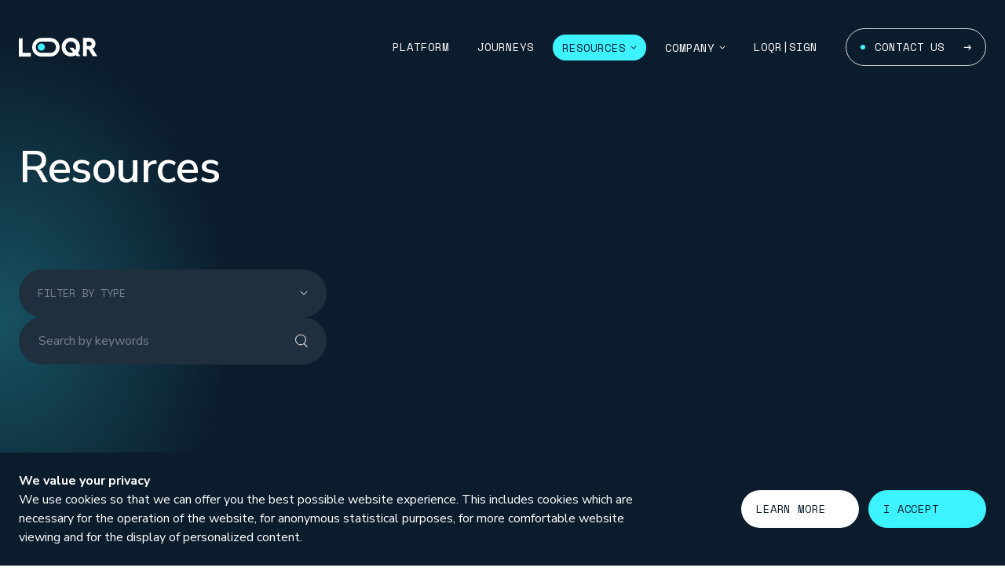

--- FILE ---
content_type: text/html; charset=UTF-8
request_url: https://loqr.com/resources/
body_size: 19137
content:
<!doctype html>
<html data-n-head-ssr lang="en" data-n-head="%7B%22lang%22:%7B%22ssr%22:%22en%22%7D%7D">
  <head>
    <meta data-n-head="ssr" charset="utf-8"><meta data-n-head="ssr" name="viewport" content="width=device-width,initial-scale=1"><meta data-n-head="ssr" name="format-detection" content="telephone=no"><meta data-n-head="ssr" data-hid="description" name="description" content="Browse through the latest insights on digital banking trends, LOQR's journey builder platform and the latest news."><meta data-n-head="ssr" data-hid="robots" name="robots" content="index, follow, max-snippet:-1, max-image-preview:large, max-video-preview:-1"><meta data-n-head="ssr" data-hid="og:locale" property="og:locale" content="en_US"><meta data-n-head="ssr" data-hid="og:type" property="og:type" content="article"><meta data-n-head="ssr" data-hid="og:title" property="og:title" content="Resources - LOQR"><meta data-n-head="ssr" data-hid="og:description" property="og:description" content="Browse through the latest insights on digital banking trends, LOQR's journey builder platform and the latest news."><meta data-n-head="ssr" data-hid="og:url" property="og:url" content="https://loqr.com/resources/"><meta data-n-head="ssr" data-hid="og:site_name" property="og:site_name" content="LOQR"><meta data-n-head="ssr" data-hid="article:publisher" property="article:publisher" content="https://www.facebook.com/loqrcode"><meta data-n-head="ssr" data-hid="article:modified_time" property="article:modified_time" content="2022-05-20T09:52:25+00:00"><meta data-n-head="ssr" data-hid="twitter:card" property="twitter:card" content="summary_large_image"><meta data-n-head="ssr" data-hid="twitter:site" property="twitter:site" content="@loqrcode"><title>Resources - LOQR</title><link data-n-head="ssr" rel="icon" type="image/x-icon" href="/favicon.svg"><link data-n-head="ssr" data-hid="gf-prefetch" rel="dns-prefetch" href="https://fonts.gstatic.com/"><link data-n-head="ssr" data-hid="gf-preconnect" rel="preconnect" href="https://fonts.gstatic.com/" crossorigin=""><link data-n-head="ssr" data-hid="gf-preload" rel="preload" as="style" href="https://fonts.googleapis.com/css2?family=Nunito Sans:wght@400;600;700&family=Space Mono&display=swap"><link data-n-head="ssr" rel="canonical" href="https://loqr.com/resources/"><script data-n-head="ssr" src="https://www.googletagmanager.com/gtag/js?id=UA-62037119-1" async></script><script data-n-head="ssr" data-hid="gf-script">!function(){var e=document.createElement("link");e.rel="stylesheet",e.href="https://fonts.googleapis.com/css2?family=Nunito Sans:wght@400;600;700&family=Space Mono&display=swap",document.querySelector("head").appendChild(e)}()</script><script data-n-head="ssr" type="application/ld+json">{"@context":"https://schema.org","@graph":[{"@type":["WebPage","CollectionPage"],"@id":"https://code.loqr.com/resources/","url":"https://code.loqr.com/resources/","name":"Resources - LOQR","isPartOf":{"@id":"https://code.loqr.com/#website"},"datePublished":"2022-03-28T11:26:23+00:00","dateModified":"2022-05-20T09:52:25+00:00","description":"Browse through the latest insights on digital banking trends, LOQR's journey builder platform and the latest news.","breadcrumb":{"@id":"https://code.loqr.com/resources/#breadcrumb"},"inLanguage":"en-US"},{"@type":"BreadcrumbList","@id":"https://code.loqr.com/resources/#breadcrumb","itemListElement":[{"@type":"ListItem","position":1,"name":"Home","item":"https://code.loqr.com/"},{"@type":"ListItem","position":2,"name":"Resources"}]},{"@type":"WebSite","@id":"https://code.loqr.com/#website","url":"https://code.loqr.com/","name":"LOQR","description":"Empowering Digital Lives","publisher":{"@id":"https://code.loqr.com/#organization"},"potentialAction":[{"@type":"SearchAction","target":{"@type":"EntryPoint","urlTemplate":"https://code.loqr.com/?s={search_term_string}"},"query-input":{"@type":"PropertyValueSpecification","valueRequired":true,"valueName":"search_term_string"}}],"inLanguage":"en-US"},{"@type":"Organization","@id":"https://code.loqr.com/#organization","name":"LOQR","url":"https://code.loqr.com/","logo":{"@type":"ImageObject","inLanguage":"en-US","@id":"https://code.loqr.com/#/schema/logo/image/","url":"https://site-test.lqr.pt/wp-content/uploads/2022/05/loqr-logo.png","contentUrl":"https://site-test.lqr.pt/wp-content/uploads/2022/05/loqr-logo.png","width":500,"height":150,"caption":"LOQR"},"image":{"@id":"https://code.loqr.com/#/schema/logo/image/"},"sameAs":["https://www.facebook.com/loqrcode","https://x.com/loqrcode","https://www.instagram.com/loqrcode/","https://www.linkedin.com/company/loqr/"]}]}</script><noscript data-n-head="ssr" data-hid="gf-noscript"><link rel="stylesheet" href="https://fonts.googleapis.com/css2?family=Nunito Sans:wght@400;600;700&family=Space Mono&display=swap"></noscript><link rel="preload" href="/_nuxt/0d06e7e.js" as="script"><link rel="preload" href="/_nuxt/40ac2c8.js" as="script"><link rel="preload" href="/_nuxt/77679b2.js" as="script"><link rel="preload" href="/_nuxt/dcfa00f.js" as="script"><link rel="preload" href="/_nuxt/cb24b3e.js" as="script"><link rel="preload" href="/_nuxt/716bab0.js" as="script"><link rel="preload" href="/_nuxt/5c23f15.js" as="script"><link rel="preload" href="/_nuxt/d2b1d4b.js" as="script"><link rel="preload" href="/_nuxt/36a922f.js" as="script"><link rel="preload" href="/_nuxt/c9c9243.js" as="script"><style data-vue-ssr-id="2681ab7a:0 7f9ea2d0:0 1b84df2a:0 b5b53a78:0 633affe6:0 4ec9616e:0 ac10d89e:0 55e31b7b:0 49569972:0 269254e6:0 47794b73:0 e41d943c:0 fbd1a47a:0 28305b28:0 515c36ba:0 b12b32ae:0 be19a516:0 2bf26067:0 44dda2a1:0 0938aa89:0 c0a8b354:0 4a7b91fc:0 6e9b37c2:0 311db5fc:0 3ea6898e:0 264a8183:0 66816f4e:0 0ce7bc8a:0 c2fc6816:0 3e6cbb4a:0 760003ff:0 689d7f0e:0 9ca536a4:0 3cc3b728:0 16aa7c65:0 729a31b0:0 53889520:0">*,:after,:before{box-sizing:border-box;margin:0}html{line-height:1.15;-webkit-text-size-adjust:100%}main{display:block}a,button{cursor:revert}ol,ul{list-style:none;padding-left:0}img{max-width:100%}@font-face{font-display:swap;font-family:Gellix;font-style:normal;font-weight:400;src:url(/_nuxt/fonts/Gellix-Regular.83532fb.woff2) format("woff2"),url(/_nuxt/fonts/Gellix-Regular.75d99a9.woff) format("woff")}@font-face{font-display:swap;font-family:Gellix;font-style:normal;font-weight:500;src:url(/_nuxt/fonts/Gellix-Medium.f0d081d.woff2) format("woff2"),url(/_nuxt/fonts/Gellix-Medium.5c2c83f.woff) format("woff")}@font-face{font-display:swap;font-family:Gellix;font-style:normal;font-weight:600;src:url(/_nuxt/fonts/Gellix-SemiBold.d368cdd.woff2) format("woff2"),url(/_nuxt/fonts/Gellix-SemiBold.bf98a48.woff) format("woff")}:root{--grid-gutter:24px;--half-grid-gutter:calc(var(--grid-gutter)/2);--grid-max-width:calc(var(--grid-gutter)*2 + 1248px);--grid-columns:12;--base-line-height:1.2;--base-spacing-unit:24px;--base-spacing-unit-2x:calc(var(--base-spacing-unit)*2);--base-spacing-unit-3x:calc(var(--base-spacing-unit)*3);--base-spacing-unit-4x:calc(var(--base-spacing-unit)*4);--base-spacing-unit-5x:calc(var(--base-spacing-unit)*5);--base-spacing-unit-6x:calc(var(--base-spacing-unit)*6);--half-spacing-unit:calc(var(--base-spacing-unit)/2);--quarter-spacing-unit:calc(var(--base-spacing-unit)/4);--section-spacing:calc(var(--base-spacing-unit)*5);--base-font-family:"Nunito Sans",sans-serif;--secondary-font-family:"Space Mono",mono;--base-font-size:1rem;--small-font-size:0.875rem;--tiny-font-size:0.75rem;--heading-size-1:3.5rem;--heading-size-2:3rem;--heading-size-3:2.25rem;--heading-size-4:1.5rem;--heading-size-5:1.125rem;--heading-size-6:1rem;--blue-1:#3cf3ff;--blue-2:#84f7ff;--blue-3:#b7fbff;--blue-4:#ccfcff;--blue-5:#eafeff;--grey-1:#0b1c2c;--grey-2:#1f2f3e;--grey-3:#485561;--grey-4:#77818a;--grey-5:#cccfd3;--grey-6:#d8dbde;--grey-7:#ebeced;--grey-8:#f5f6f6;--white:#fff;--base-colour:var(--grey-1);--brand-colour:var(--blue-1);--warning:#da8d00;--error:#d50000;--animation-duration:250ms;--animation-duration-2x:500ms;--border-radius:18px;--small-border-radius:12px;--border-colour:var(--grey-6)}@media(min-width:1281px){:root{--grid-gutter:36px}}@media(max-width:1024px){:root{--heading-size-1:3rem;--heading-size-2:2.25rem;--heading-size-3:1.5rem}}@media(max-width:640px){:root{--section-spacing:calc(var(--base-spacing-unit)*2.5);--heading-size-1:3rem;--heading-size-2:2.25rem;--heading-size-3:1.5rem}}.sr-only{height:1px;margin:-1px;overflow:hidden;padding:0;position:absolute;width:1px;clip:rect(0,0,0,0);border:0}.u-blue-1{color:var(--blue-1)}.u-light{font-weight:600}@media(min-width:1025px){.u-nbsp{white-space:nowrap}}h1,h2,h3,h4,h5{letter-spacing:-.0075em}h1,h2,h3{font-weight:600}h4,h5{font-weight:700}h1{font-size:var(--heading-size-1)}h2{font-size:var(--heading-size-2)}h3{font-size:var(--heading-size-3)}h4{font-size:var(--heading-size-4)}h5{font-size:var(--heading-size-5)}h6{align-items:center;display:inline-flex;font-family:var(--secondary-font-family);font-size:var(--small-font-size);font-weight:400;text-transform:uppercase;vertical-align:top}h6:before{background-color:var(--brand-colour);border-radius:50%;content:"";display:block;height:var(--quarter-spacing-unit);margin-right:var(--half-spacing-unit);width:var(--quarter-spacing-unit)}h6.u-dark:before{background-color:var(--base-colour)}p{font-size:var(--base-font-size)}ol,p,ul{line-height:1.5}strong{font-weight:700}small{font-family:var(--secondary-font-family);font-size:var(--small-font-size);font-weight:400;text-transform:uppercase}.list{display:flex}.list.list--stack{flex-direction:column}.list.list--stack li:not(:last-child){margin-bottom:calc(var(--base-spacing-unit)*1.5)}.list.list--inline{align-items:center}.list.list--inline li:not(:last-child){margin-right:var(--base-spacing-unit)}.list.list--inline.list--wide li:not(:last-child){margin-right:calc(var(--base-spacing-unit)*1.5)}.list.list--inline.list--narrow li:not(:last-child){margin-right:calc(var(--base-spacing-unit)/1.5)}.list.list--bullets li{align-items:center;display:flex}.list.list--bullets li:before,.list.list--bullets li:not(:last-child){margin-right:var(--half-spacing-unit)}.list.list--bullets li:before{background-color:var(--brand-colour);border-radius:50%;content:"";display:block;flex-shrink:0;height:var(--quarter-spacing-unit);width:var(--quarter-spacing-unit)}.list.list--bullets.list--inline:first-child:before{content:none}.list.list--ticks{flex-direction:column}.list.list--ticks li{display:flex}.list.list--ticks li:not(:last-child){margin-bottom:var(--base-spacing-unit)}.list.list--ticks li:before{background-color:var(--blue-5);background-image:url('data:image/svg+xml; utf8, <svg width="8" height="7" viewBox="0 0 8 7" fill="none" xmlns="http://www.w3.org/2000/svg"><path d="M1 3.86957L2.56522 5.43478L7 1" stroke="#3cf3ff" stroke-linecap="round"/></svg>');background-position:50%;background-repeat:no-repeat;border-radius:50%;content:"";display:block;flex-shrink:0;height:18px;margin-right:calc(var(--base-spacing-unit)/2);margin-top:4px;width:18px}.list.list--ticks.list--ticks--darker li:before{background-color:var(--blue-4)}.list.list--ticks.list--bordered{border-top:1px solid var(--blue-4);padding-top:var(--half-spacing-unit)}.list.list--ticks.list--bordered li{border-bottom:1px solid var(--blue-4);padding-bottom:var(--half-spacing-unit)}.list.list--ticks.list--bordered li:not(:last-child){margin-bottom:var(--half-spacing-unit)}.list--logos{align-items:center;flex-wrap:wrap;justify-content:center}.list--logos li{padding:var(--base-spacing-unit)}@media(min-width:1025px){.list--logos li{flex-basis:20%;max-width:20%}}@media(max-width:1024px){.list--logos li{flex-basis:33.3333%;max-width:33.3333%}}@media(max-width:640px){.list--logos li{flex-basis:50%;max-width:50%}}.list--logos li img{display:block;height:100%;margin:0 auto;max-height:120px;max-width:140px;-o-object-fit:contain;object-fit:contain;width:100%}@media(max-width:1024px){.list--logos li img{margin:0 auto;max-height:60px;width:auto}}.list--tags{align-items:center}.btn{align-items:center;background-color:var(--base-colour);border:1px solid var(--base-colour);border-radius:50px;color:var(--white);display:inline-flex;font-family:var(--secondary-font-family);font-size:var(--small-font-size);font-weight:400;letter-spacing:-.01em;line-height:58px;padding:0 var(--base-spacing-unit);-webkit-text-decoration:none;text-decoration:none;text-transform:uppercase;transition:background-color var(--animation-duration),color var(--animation-duration),border-color var(--animation-duration);white-space:nowrap}.btn:not(.btn--plain){flex-shrink:0;min-width:195px}.btn:not(.btn--plain):after,.btn:not(.btn--plain):before{content:"";display:block;flex-shrink:0;transition:background-color var(--animation-duration)}.btn:not(.btn--plain):before{background-color:var(--brand-colour);border-radius:50%;height:6px;margin-right:var(--half-spacing-unit);width:6px}.btn:not(.btn--plain):after{background-color:currentColor;height:7px;margin-left:var(--base-spacing-unit);-webkit-mask-image:url('data:image/svg+xml; utf8, <svg viewBox="0 0 10 7" fill="none" xmlns="http://www.w3.org/2000/svg"><path d="M6.97113 6.616L6.15513 5.8L7.56313 4.392L8.36313 3.944L8.28312 3.752L7.56313 3.976H0.779125V2.824H7.56313L8.28312 3.048L8.36313 2.856L7.56313 2.408L6.15513 1L6.97113 0.184L9.41913 2.632V4.168L6.97113 6.616Z" fill="rgb(255,255,255)"/></svg>');mask-image:url('data:image/svg+xml; utf8, <svg viewBox="0 0 10 7" fill="none" xmlns="http://www.w3.org/2000/svg"><path d="M6.97113 6.616L6.15513 5.8L7.56313 4.392L8.36313 3.944L8.28312 3.752L7.56313 3.976H0.779125V2.824H7.56313L8.28312 3.048L8.36313 2.856L7.56313 2.408L6.15513 1L6.97113 0.184L9.41913 2.632V4.168L6.97113 6.616Z" fill="rgb(255,255,255)"/></svg>');-webkit-mask-position:center;mask-position:center;-webkit-mask-repeat:no-repeat;mask-repeat:no-repeat;-webkit-mask-size:contain;mask-size:contain;width:10px}.btn:hover{background-color:#fff;border-color:var(--border-colour);color:var(--base-colour)}.btn.u-hover-outline{border-color:var(--grey-1)}.btn.btn--outline{background-color:transparent;border-color:var(--border-colour);color:var(--base-colour)}.btn.btn--outline:not(.u-hover-outline):hover{background-color:var(--brand-colour);border-color:transparent}.btn.btn--outline.btn--dark{border-color:var(--grey-3);color:var(--grey-3)}.btn.btn--blue,.btn.btn--outline.btn--dark.is-active,.btn.btn--outline.btn--dark:hover{background-color:var(--brand-colour);border-color:var(--brand-colour);color:var(--base-colour)}.btn.btn--blue:before{background-color:var(--base-colour)}.btn.btn--blue:hover{background-color:var(--white);border-color:var(--grey-7)}.btn.btn--blue:hover:before{background-color:var(--brand-colour)}.btn.btn--white{background-color:var(--white);border-color:transparent;color:var(--base-colour)}.btn.btn--white:before,.btn.btn--white:hover{background-color:var(--brand-colour)}.btn.btn--white:hover{border-color:transparent}.btn.btn--white:hover:before{background-color:var(--base-colour)}.btn.btn--white[disabled]{background-color:var(--grey-7);border-color:inherit;color:var(--grey-3)}.btn[disabled]{background-color:var(--grey-3);border-color:var(--grey-3);color:var(--grey-5);pointer-events:none}.btn[disabled]:after,.btn[disabled]:before{background-color:currentColor}.btn.btn--medium{line-height:46px;min-width:150px;padding:0 18px}.btn.btn--block{justify-content:center;width:100%}.btn.btn--auto{min-width:0}.btn.btn--auto:after{margin-left:var(--base-spacing-unit)}.btn.btn--download:after{transform:rotate(90deg)}.btn.btn--icon:before{content:none}.btn.btn--icon:after,.btn.btn--icon:before{background-color:transparent;background-size:contain;border-radius:50%;height:20px;margin-left:var(--half-spacing-unit);-webkit-mask-image:none;mask-image:none;transition:transform var(--animation-duration),border-color var(--animation-duration);width:20px}.btn.btn--icon.u-internal:after{background-image:url('data:image/svg+xml; utf8, <svg width="18" height="18" viewBox="0 0 18 18" xmlns="http://www.w3.org/2000/svg"><path d="M0 9C0 4.02944 4.02944 0 9 0V0C13.9706 0 18 4.02944 18 9V9C18 13.9706 13.9706 18 9 18V18C4.02944 18 0 13.9706 0 9V9Z" fill="#3cf3ff"/><path d="M10.7463 12.0299L9.98507 11.2687L11.2985 9.95522L12.0448 9.53731L11.9701 9.35821L11.2985 9.56716H4.97015V8.49254H11.2985L11.9701 8.70149L12.0448 8.52239L11.2985 8.10448L9.98507 6.79104L10.7463 6.02985L13.0299 8.31343V9.74627L10.7463 12.0299Z" fill="#0b1c2c"/></svg>')}.btn.btn--icon.u-external:after{background-image:url('data:image/svg+xml; utf8, <svg width="18" height="18" viewBox="0 0 18 18" xmlns="http://www.w3.org/2000/svg"><rect width="18" height="18" rx="9" fill="#3cf3ff"/><path d="M12.3563 9.91636H11.2798V8.05889L11.512 7.23569L11.3325 7.16181L11.0054 7.78449L6.53056 12.2593L5.77068 11.4994L10.2455 7.02461L10.8682 6.69745L10.7943 6.51803L9.9711 6.75021L8.11363 6.75021V5.67372L11.3431 5.67372L12.3563 6.68689L12.3563 9.91636Z" fill="#0b1c2c"/></svg>')}.btn.btn--icon.u-external.btn--blue:after{background-image:url('data:image/svg+xml; utf8, <svg width="18" height="18" viewBox="0 0 18 18" xmlns="http://www.w3.org/2000/svg"><rect width="18" height="18" rx="9" fill="#0b1c2c"/><path d="M12.3563 9.91636H11.2798V8.05889L11.512 7.23569L11.3325 7.16181L11.0054 7.78449L6.53056 12.2593L5.77068 11.4994L10.2455 7.02461L10.8682 6.69745L10.7943 6.51803L9.9711 6.75021L8.11363 6.75021V5.67372L11.3431 5.67372L12.3563 6.68689L12.3563 9.91636Z" fill="#ffffff"/></svg>');border:none}.btn.btn--icon.u-download:after{background-image:url('data:image/svg+xml; utf8, <svg width="18" height="18" viewBox="0 0 18 18" fill="none" xmlns="http://www.w3.org/2000/svg"><rect width="18" height="18" rx="9" fill="#3cf3ff"/><path d="M6 10.7761L6.76119 10.0149L8.07463 11.3284L8.49254 12.0746L8.67164 12L8.46269 11.3284L8.46269 5L9.53731 5L9.53731 11.3284L9.32836 12L9.50746 12.0746L9.92537 11.3284L11.2388 10.0149L12 10.7761L9.71642 13.0597L8.28358 13.0597L6 10.7761Z" fill="#0b1c2c"/></svg>')}.btn.btn--icon.u-play:after{content:none}.btn.btn--icon.u-play:before{background-image:url('data:image/svg+xml; utf8, <svg width="18" height="18" viewBox="0 0 18 18" fill="none" xmlns="http://www.w3.org/2000/svg"><rect width="18" height="18" rx="9" fill="rgba(11, 28, 44, 1)"/><path d="M12 9L7.5 11.5981L7.5 6.40192L12 9Z" fill="white"/></svg>');border:0;content:""}.btn.btn--play{line-height:78px;min-width:0;padding-left:var(--half-spacing-unit)}@media(max-width:640px){.btn.btn--play{width:auto}}.btn.btn--play:before{background-color:var(--brand-colour);flex-shrink:0;height:60px;-webkit-mask-composite:xor;mask-composite:exclude;-webkit-mask-image:url('data:image/svg+xml; utf8, <svg width="60" height="60" viewBox="0 0 60 60" fill="none" xmlns="http://www.w3.org/2000/svg"><circle cx="30" cy="30" r="30" fill="black"/></svg>'),url('data:image/svg+xml; utf8, <svg width="60" height="60" viewBox="0 0 60 60" fill="none" xmlns="http://www.w3.org/2000/svg"><path d="M39 30L25.5 37.7942L25.5 22.2058L39 30Z" fill="white"/></svg>');mask-image:url('data:image/svg+xml; utf8, <svg width="60" height="60" viewBox="0 0 60 60" fill="none" xmlns="http://www.w3.org/2000/svg"><circle cx="30" cy="30" r="30" fill="black"/></svg>'),url('data:image/svg+xml; utf8, <svg width="60" height="60" viewBox="0 0 60 60" fill="none" xmlns="http://www.w3.org/2000/svg"><path d="M39 30L25.5 37.7942L25.5 22.2058L39 30Z" fill="white"/></svg>');-webkit-mask-position:center;mask-position:center;-webkit-mask-size:60px 60px;mask-size:60px 60px;width:60px}.btn.btn--play:after{content:none}.btn.btn--play:hover{background-color:var(--white)}.btn.btn--play:hover:before{background-color:var(--base-colour)}.btn.btn--play.btn--medium{line-height:58px;padding-left:6px}.btn.btn--play.btn--medium:before{height:var(--base-spacing-unit-2x);-webkit-mask-size:var(--base-spacing-unit-2x) var(--base-spacing-unit-2x);mask-size:var(--base-spacing-unit-2x) var(--base-spacing-unit-2x);width:var(--base-spacing-unit-2x)}.btn.btn--link{background-color:transparent;background-color:initial;border:none;border-radius:0;border-radius:initial;color:inherit;line-height:inherit;min-width:0;min-width:auto;padding:initial}.btn.btn--link:not(.btn--icon):after,.btn.btn--link:not(.btn--icon):before{content:none}.btn.btn--link.btn--link--external:after{background-color:var(--brand-colour);content:"";height:8px;margin-left:calc(var(--base-spacing-unit)/4);-webkit-mask-image:url('data:image/svg+xml; utf8, <svg width="8" height="8" viewBox="0 0 8 8" fill="none" xmlns="http://www.w3.org/2000/svg"><path d="M7.92652 5.27908H6.77252V3.28787L7.02142 2.4054L6.82909 2.3262L6.47836 2.99371L1.68135 7.79072L0.866762 6.97614L5.66377 2.17912L6.33128 1.8284L6.25209 1.63607L5.36962 1.88497L3.37841 1.88497V0.73097L6.8404 0.730969L7.92652 1.81709L7.92652 5.27908Z" fill="rgb(0,0,0)"/></svg>');mask-image:url('data:image/svg+xml; utf8, <svg width="8" height="8" viewBox="0 0 8 8" fill="none" xmlns="http://www.w3.org/2000/svg"><path d="M7.92652 5.27908H6.77252V3.28787L7.02142 2.4054L6.82909 2.3262L6.47836 2.99371L1.68135 7.79072L0.866762 6.97614L5.66377 2.17912L6.33128 1.8284L6.25209 1.63607L5.36962 1.88497L3.37841 1.88497V0.73097L6.8404 0.730969L7.92652 1.81709L7.92652 5.27908Z" fill="rgb(0,0,0)"/></svg>');transform:translateY(-3px);transition:transform var(--animation-duration);width:8px}.btn.btn--link.btn--link--external:hover:after{transform:translateY(-5px) translateX(2px)}.btn.btn--link.btn--link--more:after{background-color:transparent;background-image:url('data:image/svg+xml; utf8, <svg width="18" height="19" viewBox="0 0 18 19" fill="none" xmlns="http://www.w3.org/2000/svg"><rect y="0.5" width="18" height="18" rx="9" fill="#3cf3ff"/><path d="M6 8.922H8.422V6.5H9.43V8.922H11.852V9.93H9.43V12.352H8.422V9.93H6V8.922Z" fill="#0b1c2c"/></svg>');background-repeat:no-repeat;background-size:contain;content:"";height:18px;margin-left:calc(var(--base-spacing-unit)/2);-webkit-mask-image:none;mask-image:none;width:18px}.container{margin:0 auto;max-width:var(--grid-max-width);padding:0 var(--grid-gutter);width:100%}.row{display:flex;flex-wrap:wrap;margin-left:calc(var(--grid-gutter)*-1)}.row--gutterless{margin-left:0}.row--gutterless .col{padding-left:0}.row--double-gap{margin-left:calc(var(--grid-gutter)*-1*2)}.row--double-gap .col{padding-left:calc(var(--grid-gutter)*2)}.row--half-gap{margin-left:calc(var(--grid-gutter)*-1/2)}.row--half-gap .col{padding-left:calc(var(--grid-gutter)/2)}.row--start{justify-content:flex-start}.row--center{justify-content:center}.row--end{justify-content:flex-end}.row--top{align-items:flex-start}.row--middle{align-items:center}.row--bottom{align-items:flex-end}.row--around{justify-content:space-around}.row--between{justify-content:space-between}.row--reverse{flex-direction:row-reverse}.row--column{flex-direction:column}.row--column-reverse{flex-direction:column-reverse}@media(min-width:481px){.row--xs-gutterless{margin-left:0}.row--xs-gutterless .col{padding-left:0}.row--xs-double-gap{margin-left:calc(var(--grid-gutter)*-1*2)}.row--xs-double-gap .col{padding-left:calc(var(--grid-gutter)*2)}.row--xs-half-gap{margin-left:calc(var(--grid-gutter)*-1/2)}.row--xs-half-gap .col{padding-left:calc(var(--grid-gutter)/2)}.row--xs-start{justify-content:flex-start}.row--xs-center{justify-content:center}.row--xs-end{justify-content:flex-end}.row--xs-top{align-items:flex-start}.row--xs-middle{align-items:center}.row--xs-bottom{align-items:flex-end}.row--xs-around{justify-content:space-around}.row--xs-between{justify-content:space-between}.row--xs-reverse{flex-direction:row-reverse}.row--xs-column{flex-direction:column}.row--xs-row{flex-direction:row}.row--xs-column-reverse{flex-direction:column-reverse}}@media(min-width:641px){.row--sm-gutterless{margin-left:0}.row--sm-gutterless .col{padding-left:0}.row--sm-double-gap{margin-left:calc(var(--grid-gutter)*-1*2)}.row--sm-double-gap .col{padding-left:calc(var(--grid-gutter)*2)}.row--sm-half-gap{margin-left:calc(var(--grid-gutter)*-1/2)}.row--sm-half-gap .col{padding-left:calc(var(--grid-gutter)/2)}.row--sm-start{justify-content:flex-start}.row--sm-center{justify-content:center}.row--sm-end{justify-content:flex-end}.row--sm-top{align-items:flex-start}.row--sm-middle{align-items:center}.row--sm-bottom{align-items:flex-end}.row--sm-around{justify-content:space-around}.row--sm-between{justify-content:space-between}.row--sm-reverse{flex-direction:row-reverse}.row--sm-column{flex-direction:column}.row--sm-row{flex-direction:row}.row--sm-column-reverse{flex-direction:column-reverse}}@media(min-width:769px){.row--md-gutterless{margin-left:0}.row--md-gutterless .col{padding-left:0}.row--md-double-gap{margin-left:calc(var(--grid-gutter)*-1*2)}.row--md-double-gap .col{padding-left:calc(var(--grid-gutter)*2)}.row--md-half-gap{margin-left:calc(var(--grid-gutter)*-1/2)}.row--md-half-gap .col{padding-left:calc(var(--grid-gutter)/2)}.row--md-start{justify-content:flex-start}.row--md-center{justify-content:center}.row--md-end{justify-content:flex-end}.row--md-top{align-items:flex-start}.row--md-middle{align-items:center}.row--md-bottom{align-items:flex-end}.row--md-around{justify-content:space-around}.row--md-between{justify-content:space-between}.row--md-reverse{flex-direction:row-reverse}.row--md-column{flex-direction:column}.row--md-row{flex-direction:row}.row--md-column-reverse{flex-direction:column-reverse}}@media(min-width:1025px){.row--lg-gutterless{margin-left:0}.row--lg-gutterless .col{padding-left:0}.row--lg-double-gap{margin-left:calc(var(--grid-gutter)*-1*2)}.row--lg-double-gap .col{padding-left:calc(var(--grid-gutter)*2)}.row--lg-half-gap{margin-left:calc(var(--grid-gutter)*-1/2)}.row--lg-half-gap .col{padding-left:calc(var(--grid-gutter)/2)}.row--lg-start{justify-content:flex-start}.row--lg-center{justify-content:center}.row--lg-end{justify-content:flex-end}.row--lg-top{align-items:flex-start}.row--lg-middle{align-items:center}.row--lg-bottom{align-items:flex-end}.row--lg-around{justify-content:space-around}.row--lg-between{justify-content:space-between}.row--lg-reverse{flex-direction:row-reverse}.row--lg-column{flex-direction:column}.row--lg-row{flex-direction:row}.row--lg-column-reverse{flex-direction:column-reverse}}@media(min-width:1281px){.row--xl-gutterless{margin-left:0}.row--xl-gutterless .col{padding-left:0}.row--xl-double-gap{margin-left:calc(var(--grid-gutter)*-1*2)}.row--xl-double-gap .col{padding-left:calc(var(--grid-gutter)*2)}.row--xl-half-gap{margin-left:calc(var(--grid-gutter)*-1/2)}.row--xl-half-gap .col{padding-left:calc(var(--grid-gutter)/2)}.row--xl-start{justify-content:flex-start}.row--xl-center{justify-content:center}.row--xl-end{justify-content:flex-end}.row--xl-top{align-items:flex-start}.row--xl-middle{align-items:center}.row--xl-bottom{align-items:flex-end}.row--xl-around{justify-content:space-around}.row--xl-between{justify-content:space-between}.row--xl-reverse{flex-direction:row-reverse}.row--xl-column{flex-direction:column}.row--xl-row{flex-direction:row}.row--xl-column-reverse{flex-direction:column-reverse}}@media(min-width:891px){.row--nav-gutterless{margin-left:0}.row--nav-gutterless .col{padding-left:0}.row--nav-double-gap{margin-left:calc(var(--grid-gutter)*-1*2)}.row--nav-double-gap .col{padding-left:calc(var(--grid-gutter)*2)}.row--nav-half-gap{margin-left:calc(var(--grid-gutter)*-1/2)}.row--nav-half-gap .col{padding-left:calc(var(--grid-gutter)/2)}.row--nav-start{justify-content:flex-start}.row--nav-center{justify-content:center}.row--nav-end{justify-content:flex-end}.row--nav-top{align-items:flex-start}.row--nav-middle{align-items:center}.row--nav-bottom{align-items:flex-end}.row--nav-around{justify-content:space-around}.row--nav-between{justify-content:space-between}.row--nav-reverse{flex-direction:row-reverse}.row--nav-column{flex-direction:column}.row--nav-row{flex-direction:row}.row--nav-column-reverse{flex-direction:column-reverse}}.col{flex-basis:100%;flex-grow:1;max-width:100%;padding-left:var(--grid-gutter)}.col--0{flex-basis:0%;max-width:0}.col--offset-0{margin-left:0}.row--reverse .col--offset-0{margin-left:0;margin-right:0}.col--1{flex-basis:8.3333333333%;max-width:8.3333333333%}.col--offset-1{margin-left:8.3333333333%}.row--reverse .col--offset-1{margin-left:0;margin-right:8.3333333333%}.col--2{flex-basis:16.6666666667%;max-width:16.6666666667%}.col--offset-2{margin-left:16.6666666667%}.row--reverse .col--offset-2{margin-left:0;margin-right:16.6666666667%}.col--3{flex-basis:25%;max-width:25%}.col--offset-3{margin-left:25%}.row--reverse .col--offset-3{margin-left:0;margin-right:25%}.col--4{flex-basis:33.3333333333%;max-width:33.3333333333%}.col--offset-4{margin-left:33.3333333333%}.row--reverse .col--offset-4{margin-left:0;margin-right:33.3333333333%}.col--5{flex-basis:41.6666666667%;max-width:41.6666666667%}.col--offset-5{margin-left:41.6666666667%}.row--reverse .col--offset-5{margin-left:0;margin-right:41.6666666667%}.col--6{flex-basis:50%;max-width:50%}.col--offset-6{margin-left:50%}.row--reverse .col--offset-6{margin-left:0;margin-right:50%}.col--7{flex-basis:58.3333333333%;max-width:58.3333333333%}.col--offset-7{margin-left:58.3333333333%}.row--reverse .col--offset-7{margin-left:0;margin-right:58.3333333333%}.col--8{flex-basis:66.6666666667%;max-width:66.6666666667%}.col--offset-8{margin-left:66.6666666667%}.row--reverse .col--offset-8{margin-left:0;margin-right:66.6666666667%}.col--9{flex-basis:75%;max-width:75%}.col--offset-9{margin-left:75%}.row--reverse .col--offset-9{margin-left:0;margin-right:75%}.col--10{flex-basis:83.3333333333%;max-width:83.3333333333%}.col--offset-10{margin-left:83.3333333333%}.row--reverse .col--offset-10{margin-left:0;margin-right:83.3333333333%}.col--11{flex-basis:91.6666666667%;max-width:91.6666666667%}.col--offset-11{margin-left:91.6666666667%}.row--reverse .col--offset-11{margin-left:0;margin-right:91.6666666667%}.col--12{flex-basis:100%;max-width:100%}.col--offset-12{margin-left:100%}.row--reverse .col--offset-12{margin-left:0;margin-right:100%}@media(min-width:481px){.col--xs-offset-0{margin-left:0}.row--xs-reverse .col--xs-offset-0{margin-left:0;margin-right:0}.col--xs-1{flex-basis:8.3333333333%;max-width:8.3333333333%}.col--xs-offset-1{margin-left:8.3333333333%}.row--xs-reverse .col--xs-offset-1{margin-left:0;margin-right:8.3333333333%}.col--xs-2{flex-basis:16.6666666667%;max-width:16.6666666667%}.col--xs-offset-2{margin-left:16.6666666667%}.row--xs-reverse .col--xs-offset-2{margin-left:0;margin-right:16.6666666667%}.col--xs-3{flex-basis:25%;max-width:25%}.col--xs-offset-3{margin-left:25%}.row--xs-reverse .col--xs-offset-3{margin-left:0;margin-right:25%}.col--xs-4{flex-basis:33.3333333333%;max-width:33.3333333333%}.col--xs-offset-4{margin-left:33.3333333333%}.row--xs-reverse .col--xs-offset-4{margin-left:0;margin-right:33.3333333333%}.col--xs-5{flex-basis:41.6666666667%;max-width:41.6666666667%}.col--xs-offset-5{margin-left:41.6666666667%}.row--xs-reverse .col--xs-offset-5{margin-left:0;margin-right:41.6666666667%}.col--xs-6{flex-basis:50%;max-width:50%}.col--xs-offset-6{margin-left:50%}.row--xs-reverse .col--xs-offset-6{margin-left:0;margin-right:50%}.col--xs-7{flex-basis:58.3333333333%;max-width:58.3333333333%}.col--xs-offset-7{margin-left:58.3333333333%}.row--xs-reverse .col--xs-offset-7{margin-left:0;margin-right:58.3333333333%}.col--xs-8{flex-basis:66.6666666667%;max-width:66.6666666667%}.col--xs-offset-8{margin-left:66.6666666667%}.row--xs-reverse .col--xs-offset-8{margin-left:0;margin-right:66.6666666667%}.col--xs-9{flex-basis:75%;max-width:75%}.col--xs-offset-9{margin-left:75%}.row--xs-reverse .col--xs-offset-9{margin-left:0;margin-right:75%}.col--xs-10{flex-basis:83.3333333333%;max-width:83.3333333333%}.col--xs-offset-10{margin-left:83.3333333333%}.row--xs-reverse .col--xs-offset-10{margin-left:0;margin-right:83.3333333333%}.col--xs-11{flex-basis:91.6666666667%;max-width:91.6666666667%}.col--xs-offset-11{margin-left:91.6666666667%}.row--xs-reverse .col--xs-offset-11{margin-left:0;margin-right:91.6666666667%}.col--xs-12{flex-basis:100%;max-width:100%}.col--xs-offset-12{margin-left:100%}.row--xs-reverse .col--xs-offset-12{margin-left:0;margin-right:100%}}@media(min-width:641px){.col--sm-offset-0{margin-left:0}.row--sm-reverse .col--sm-offset-0{margin-left:0;margin-right:0}.col--sm-1{flex-basis:8.3333333333%;max-width:8.3333333333%}.col--sm-offset-1{margin-left:8.3333333333%}.row--sm-reverse .col--sm-offset-1{margin-left:0;margin-right:8.3333333333%}.col--sm-2{flex-basis:16.6666666667%;max-width:16.6666666667%}.col--sm-offset-2{margin-left:16.6666666667%}.row--sm-reverse .col--sm-offset-2{margin-left:0;margin-right:16.6666666667%}.col--sm-3{flex-basis:25%;max-width:25%}.col--sm-offset-3{margin-left:25%}.row--sm-reverse .col--sm-offset-3{margin-left:0;margin-right:25%}.col--sm-4{flex-basis:33.3333333333%;max-width:33.3333333333%}.col--sm-offset-4{margin-left:33.3333333333%}.row--sm-reverse .col--sm-offset-4{margin-left:0;margin-right:33.3333333333%}.col--sm-5{flex-basis:41.6666666667%;max-width:41.6666666667%}.col--sm-offset-5{margin-left:41.6666666667%}.row--sm-reverse .col--sm-offset-5{margin-left:0;margin-right:41.6666666667%}.col--sm-6{flex-basis:50%;max-width:50%}.col--sm-offset-6{margin-left:50%}.row--sm-reverse .col--sm-offset-6{margin-left:0;margin-right:50%}.col--sm-7{flex-basis:58.3333333333%;max-width:58.3333333333%}.col--sm-offset-7{margin-left:58.3333333333%}.row--sm-reverse .col--sm-offset-7{margin-left:0;margin-right:58.3333333333%}.col--sm-8{flex-basis:66.6666666667%;max-width:66.6666666667%}.col--sm-offset-8{margin-left:66.6666666667%}.row--sm-reverse .col--sm-offset-8{margin-left:0;margin-right:66.6666666667%}.col--sm-9{flex-basis:75%;max-width:75%}.col--sm-offset-9{margin-left:75%}.row--sm-reverse .col--sm-offset-9{margin-left:0;margin-right:75%}.col--sm-10{flex-basis:83.3333333333%;max-width:83.3333333333%}.col--sm-offset-10{margin-left:83.3333333333%}.row--sm-reverse .col--sm-offset-10{margin-left:0;margin-right:83.3333333333%}.col--sm-11{flex-basis:91.6666666667%;max-width:91.6666666667%}.col--sm-offset-11{margin-left:91.6666666667%}.row--sm-reverse .col--sm-offset-11{margin-left:0;margin-right:91.6666666667%}.col--sm-12{flex-basis:100%;max-width:100%}.col--sm-offset-12{margin-left:100%}.row--sm-reverse .col--sm-offset-12{margin-left:0;margin-right:100%}}@media(min-width:769px){.col--md-offset-0{margin-left:0}.row--md-reverse .col--md-offset-0{margin-left:0;margin-right:0}.col--md-1{flex-basis:8.3333333333%;max-width:8.3333333333%}.col--md-offset-1{margin-left:8.3333333333%}.row--md-reverse .col--md-offset-1{margin-left:0;margin-right:8.3333333333%}.col--md-2{flex-basis:16.6666666667%;max-width:16.6666666667%}.col--md-offset-2{margin-left:16.6666666667%}.row--md-reverse .col--md-offset-2{margin-left:0;margin-right:16.6666666667%}.col--md-3{flex-basis:25%;max-width:25%}.col--md-offset-3{margin-left:25%}.row--md-reverse .col--md-offset-3{margin-left:0;margin-right:25%}.col--md-4{flex-basis:33.3333333333%;max-width:33.3333333333%}.col--md-offset-4{margin-left:33.3333333333%}.row--md-reverse .col--md-offset-4{margin-left:0;margin-right:33.3333333333%}.col--md-5{flex-basis:41.6666666667%;max-width:41.6666666667%}.col--md-offset-5{margin-left:41.6666666667%}.row--md-reverse .col--md-offset-5{margin-left:0;margin-right:41.6666666667%}.col--md-6{flex-basis:50%;max-width:50%}.col--md-offset-6{margin-left:50%}.row--md-reverse .col--md-offset-6{margin-left:0;margin-right:50%}.col--md-7{flex-basis:58.3333333333%;max-width:58.3333333333%}.col--md-offset-7{margin-left:58.3333333333%}.row--md-reverse .col--md-offset-7{margin-left:0;margin-right:58.3333333333%}.col--md-8{flex-basis:66.6666666667%;max-width:66.6666666667%}.col--md-offset-8{margin-left:66.6666666667%}.row--md-reverse .col--md-offset-8{margin-left:0;margin-right:66.6666666667%}.col--md-9{flex-basis:75%;max-width:75%}.col--md-offset-9{margin-left:75%}.row--md-reverse .col--md-offset-9{margin-left:0;margin-right:75%}.col--md-10{flex-basis:83.3333333333%;max-width:83.3333333333%}.col--md-offset-10{margin-left:83.3333333333%}.row--md-reverse .col--md-offset-10{margin-left:0;margin-right:83.3333333333%}.col--md-11{flex-basis:91.6666666667%;max-width:91.6666666667%}.col--md-offset-11{margin-left:91.6666666667%}.row--md-reverse .col--md-offset-11{margin-left:0;margin-right:91.6666666667%}.col--md-12{flex-basis:100%;max-width:100%}.col--md-offset-12{margin-left:100%}.row--md-reverse .col--md-offset-12{margin-left:0;margin-right:100%}}@media(min-width:1025px){.col--lg-offset-0{margin-left:0}.row--lg-reverse .col--lg-offset-0{margin-left:0;margin-right:0}.col--lg-1{flex-basis:8.3333333333%;max-width:8.3333333333%}.col--lg-offset-1{margin-left:8.3333333333%}.row--lg-reverse .col--lg-offset-1{margin-left:0;margin-right:8.3333333333%}.col--lg-2{flex-basis:16.6666666667%;max-width:16.6666666667%}.col--lg-offset-2{margin-left:16.6666666667%}.row--lg-reverse .col--lg-offset-2{margin-left:0;margin-right:16.6666666667%}.col--lg-3{flex-basis:25%;max-width:25%}.col--lg-offset-3{margin-left:25%}.row--lg-reverse .col--lg-offset-3{margin-left:0;margin-right:25%}.col--lg-4{flex-basis:33.3333333333%;max-width:33.3333333333%}.col--lg-offset-4{margin-left:33.3333333333%}.row--lg-reverse .col--lg-offset-4{margin-left:0;margin-right:33.3333333333%}.col--lg-5{flex-basis:41.6666666667%;max-width:41.6666666667%}.col--lg-offset-5{margin-left:41.6666666667%}.row--lg-reverse .col--lg-offset-5{margin-left:0;margin-right:41.6666666667%}.col--lg-6{flex-basis:50%;max-width:50%}.col--lg-offset-6{margin-left:50%}.row--lg-reverse .col--lg-offset-6{margin-left:0;margin-right:50%}.col--lg-7{flex-basis:58.3333333333%;max-width:58.3333333333%}.col--lg-offset-7{margin-left:58.3333333333%}.row--lg-reverse .col--lg-offset-7{margin-left:0;margin-right:58.3333333333%}.col--lg-8{flex-basis:66.6666666667%;max-width:66.6666666667%}.col--lg-offset-8{margin-left:66.6666666667%}.row--lg-reverse .col--lg-offset-8{margin-left:0;margin-right:66.6666666667%}.col--lg-9{flex-basis:75%;max-width:75%}.col--lg-offset-9{margin-left:75%}.row--lg-reverse .col--lg-offset-9{margin-left:0;margin-right:75%}.col--lg-10{flex-basis:83.3333333333%;max-width:83.3333333333%}.col--lg-offset-10{margin-left:83.3333333333%}.row--lg-reverse .col--lg-offset-10{margin-left:0;margin-right:83.3333333333%}.col--lg-11{flex-basis:91.6666666667%;max-width:91.6666666667%}.col--lg-offset-11{margin-left:91.6666666667%}.row--lg-reverse .col--lg-offset-11{margin-left:0;margin-right:91.6666666667%}.col--lg-12{flex-basis:100%;max-width:100%}.col--lg-offset-12{margin-left:100%}.row--lg-reverse .col--lg-offset-12{margin-left:0;margin-right:100%}}@media(min-width:1281px){.col--xl-offset-0{margin-left:0}.row--xl-reverse .col--xl-offset-0{margin-left:0;margin-right:0}.col--xl-1{flex-basis:8.3333333333%;max-width:8.3333333333%}.col--xl-offset-1{margin-left:8.3333333333%}.row--xl-reverse .col--xl-offset-1{margin-left:0;margin-right:8.3333333333%}.col--xl-2{flex-basis:16.6666666667%;max-width:16.6666666667%}.col--xl-offset-2{margin-left:16.6666666667%}.row--xl-reverse .col--xl-offset-2{margin-left:0;margin-right:16.6666666667%}.col--xl-3{flex-basis:25%;max-width:25%}.col--xl-offset-3{margin-left:25%}.row--xl-reverse .col--xl-offset-3{margin-left:0;margin-right:25%}.col--xl-4{flex-basis:33.3333333333%;max-width:33.3333333333%}.col--xl-offset-4{margin-left:33.3333333333%}.row--xl-reverse .col--xl-offset-4{margin-left:0;margin-right:33.3333333333%}.col--xl-5{flex-basis:41.6666666667%;max-width:41.6666666667%}.col--xl-offset-5{margin-left:41.6666666667%}.row--xl-reverse .col--xl-offset-5{margin-left:0;margin-right:41.6666666667%}.col--xl-6{flex-basis:50%;max-width:50%}.col--xl-offset-6{margin-left:50%}.row--xl-reverse .col--xl-offset-6{margin-left:0;margin-right:50%}.col--xl-7{flex-basis:58.3333333333%;max-width:58.3333333333%}.col--xl-offset-7{margin-left:58.3333333333%}.row--xl-reverse .col--xl-offset-7{margin-left:0;margin-right:58.3333333333%}.col--xl-8{flex-basis:66.6666666667%;max-width:66.6666666667%}.col--xl-offset-8{margin-left:66.6666666667%}.row--xl-reverse .col--xl-offset-8{margin-left:0;margin-right:66.6666666667%}.col--xl-9{flex-basis:75%;max-width:75%}.col--xl-offset-9{margin-left:75%}.row--xl-reverse .col--xl-offset-9{margin-left:0;margin-right:75%}.col--xl-10{flex-basis:83.3333333333%;max-width:83.3333333333%}.col--xl-offset-10{margin-left:83.3333333333%}.row--xl-reverse .col--xl-offset-10{margin-left:0;margin-right:83.3333333333%}.col--xl-11{flex-basis:91.6666666667%;max-width:91.6666666667%}.col--xl-offset-11{margin-left:91.6666666667%}.row--xl-reverse .col--xl-offset-11{margin-left:0;margin-right:91.6666666667%}.col--xl-12{flex-basis:100%;max-width:100%}.col--xl-offset-12{margin-left:100%}.row--xl-reverse .col--xl-offset-12{margin-left:0;margin-right:100%}}@media(min-width:891px){.col--nav-offset-0{margin-left:0}.row--nav-reverse .col--nav-offset-0{margin-left:0;margin-right:0}.col--nav-1{flex-basis:8.3333333333%;max-width:8.3333333333%}.col--nav-offset-1{margin-left:8.3333333333%}.row--nav-reverse .col--nav-offset-1{margin-left:0;margin-right:8.3333333333%}.col--nav-2{flex-basis:16.6666666667%;max-width:16.6666666667%}.col--nav-offset-2{margin-left:16.6666666667%}.row--nav-reverse .col--nav-offset-2{margin-left:0;margin-right:16.6666666667%}.col--nav-3{flex-basis:25%;max-width:25%}.col--nav-offset-3{margin-left:25%}.row--nav-reverse .col--nav-offset-3{margin-left:0;margin-right:25%}.col--nav-4{flex-basis:33.3333333333%;max-width:33.3333333333%}.col--nav-offset-4{margin-left:33.3333333333%}.row--nav-reverse .col--nav-offset-4{margin-left:0;margin-right:33.3333333333%}.col--nav-5{flex-basis:41.6666666667%;max-width:41.6666666667%}.col--nav-offset-5{margin-left:41.6666666667%}.row--nav-reverse .col--nav-offset-5{margin-left:0;margin-right:41.6666666667%}.col--nav-6{flex-basis:50%;max-width:50%}.col--nav-offset-6{margin-left:50%}.row--nav-reverse .col--nav-offset-6{margin-left:0;margin-right:50%}.col--nav-7{flex-basis:58.3333333333%;max-width:58.3333333333%}.col--nav-offset-7{margin-left:58.3333333333%}.row--nav-reverse .col--nav-offset-7{margin-left:0;margin-right:58.3333333333%}.col--nav-8{flex-basis:66.6666666667%;max-width:66.6666666667%}.col--nav-offset-8{margin-left:66.6666666667%}.row--nav-reverse .col--nav-offset-8{margin-left:0;margin-right:66.6666666667%}.col--nav-9{flex-basis:75%;max-width:75%}.col--nav-offset-9{margin-left:75%}.row--nav-reverse .col--nav-offset-9{margin-left:0;margin-right:75%}.col--nav-10{flex-basis:83.3333333333%;max-width:83.3333333333%}.col--nav-offset-10{margin-left:83.3333333333%}.row--nav-reverse .col--nav-offset-10{margin-left:0;margin-right:83.3333333333%}.col--nav-11{flex-basis:91.6666666667%;max-width:91.6666666667%}.col--nav-offset-11{margin-left:91.6666666667%}.row--nav-reverse .col--nav-offset-11{margin-left:0;margin-right:91.6666666667%}.col--nav-12{flex-basis:100%;max-width:100%}.col--nav-offset-12{margin-left:100%}.row--nav-reverse .col--nav-offset-12{margin-left:0;margin-right:100%}}.nuxt-progress{background-color:#000;height:2px;left:0;opacity:1;position:fixed;right:0;top:0;transition:width .1s,opacity .4s;width:0;z-index:999999}.nuxt-progress.nuxt-progress-notransition{transition:none}.nuxt-progress-failed{background-color:red}html{scroll-behavior:smooth}body{color:var(--base-colour);font-family:var(--base-font-family);font-size:var(--base-font-size);font-weight:400;line-height:var(--base-line-height);-webkit-text-size-adjust:none;-moz-text-size-adjust:none;text-size-adjust:none}body.no-scroll{overflow:hidden}body.u-dark{background-color:var(--grey-1);color:#fff}img,svg{display:block}fieldset,iframe{border:0}fieldset{padding:0}button{cursor:pointer}@media(max-width:640px){.main{overflow:hidden}}.hero .hero__copy h1:not(:last-child),.hero .hero__copy p:not(:last-child){margin-bottom:var(--base-spacing-unit)}.hero .hero__copy p:last-child{max-width:100%}@media(min-width:1025px){.hero .hero__copy p:last-child{display:flex}}.hero .hero__copy p:last-child .btn{margin-top:var(--base-spacing-unit)}@media(max-width:1024px){.hero .hero__copy p:last-child .btn{margin-top:var(--half-spacing-unit)}}@media(min-width:1025px){.hero .hero__copy p:last-child .btn:not(:last-child){margin-right:var(--base-spacing-unit)}}.section{padding-bottom:var(--section-spacing)}.section.section--shorter{padding-bottom:calc(var(--base-spacing-unit)*3.3333)}.section.section--dark{background-color:var(--grey-1);color:#fff}@media(max-width:1024px){.section.section--dark{margin-top:-1px}}.section.section--grey{background-color:var(--grey-8);padding-bottom:var(--base-spacing-unit-4x);padding-top:var(--base-spacing-unit-4x)}@media(max-width:640px){.section.section--grey{padding-bottom:var(--base-spacing-unit-2x);padding-top:var(--base-spacing-unit-2x)}}.section.section--grey+.section--grey{padding-top:0}@media(max-width:640px){.section.section--grey+.section--grey{padding-top:0}}.section.section--medium-blue{background-color:var(--blue-4)}.section.section--light-blue{background-color:var(--blue-5)}.section .section__row:not(:last-child){margin-bottom:var(--base-spacing-unit-4x)}@media(max-width:640px){.section .section__row:not(:last-child){margin-bottom:var(--base-spacing-unit-2x)}}.section .section__copy h2:not(:last-child),.section .section__copy h6:not(:last-child),.section .section__copy ol:not(:last-child),.section .section__copy p:not(:last-child),.section .section__copy ul:not(:last-child),.section .section__header h2:not(:last-child),.section .section__header h6:not(:last-child),.section .section__header ol:not(:last-child),.section .section__header p:not(:last-child),.section .section__header ul:not(:last-child){margin-bottom:var(--base-spacing-unit)}@media(max-width:1024px){.section .section__copy br,.section .section__header br{display:none}}.section .section__header{margin-bottom:var(--base-spacing-unit-2x)}@media(max-width:640px){.section .section__header{margin-bottom:calc(var(--base-spacing-unit)*1.5)}}.section .section__header.section__header--centred{text-align:center}.section .section__header.section__header--centred .row{justify-content:center}.section .section__header.section__header--right .row{justify-content:flex-end}.section .section__header.section__header--shallow{margin-bottom:calc(var(--base-spacing-unit)*1.5)}.section .section__header.section__header--tall{margin-bottom:60px}.section .section__header.section__header--taller{margin-bottom:80px}@media(max-width:640px){.section .section__header.section__header--taller{margin-bottom:var(--base-spacing-unit-2x)}}.section .section__header .container{align-items:center;display:flex;justify-content:space-between}.section .section__header .container .row{flex-grow:1}.section .section__main.section__main--centred{text-align:center}.section .section__main.section__main--centred .row{justify-content:center}.section .section__main .section__main__block{color:var(--grey-2)}.background .section .section__main .section__main__block{color:var(--grey-8)}.section .section__main .section__main__block:not(:last-child){margin-bottom:60px}@media(max-width:640px){.section .section__main .section__main__block:not(:last-child){margin-bottom:calc(var(--base-spacing-unit)*1.5)}}.section .section__main h2:not(:last-child),.section .section__main h3:not(:last-child){margin-bottom:var(--base-spacing-unit-2x)}.section .section__main h2:not(:first-child),.section .section__main h3:not(:first-child){margin-top:var(--base-spacing-unit-3x)}.section .section__main h4{margin-bottom:var(--base-spacing-unit)}.section .section__main h4:not(:first-child){margin-top:var(--base-spacing-unit-2x)}.section .section__main h6{margin-bottom:calc(var(--base-spacing-unit)*1.5)}.section .section__main p:not(:last-child){margin-bottom:var(--base-spacing-unit)}.section .section__main a:not(.btn){color:var(--base-colour)}.section .section__main a:not(.btn):hover{-webkit-text-decoration:none;text-decoration:none}.section .section__main img{height:auto}.section .section__main .u-caption{color:var(--grey-3);font-size:var(--small-font-size);margin-top:-18px}.section .section__copy p:has(.btn){display:flex;gap:var(--half-spacing-unit);margin-top:60px}.section .section__copy ol,.section .section__copy ul{list-style:revert;padding-left:var(--base-spacing-unit)}@media (min-resolution:0.001dpcm){.section .section__copy:not(.section__copy--raw) p:last-child{display:flex}.section .section__copy:not(.section__copy--raw) p:last-child .btn{margin-top:60px}}@media(min-resolution:0.001dpcm)and (max-width:640px){.section .section__copy:not(.section__copy--raw) p:last-child .btn{margin-top:var(--base-spacing-unit)}}@media (min-resolution:0.001dpcm){.section .section__copy:not(.section__copy--raw) p:last-child .btn:not(:last-child){margin-right:var(--half-spacing-unit)}}.section .section__copy.section__copy--centred{text-align:center}.section .section__footer{margin-top:120px}@media(max-width:640px){.section .section__footer{margin-top:var(--base-spacing-unit-2x)}}.form__fieldset{display:flex;justify-content:space-between}.form__fieldset:not(.form__fieldset--inline){flex-wrap:wrap}.page-enter-active,.page-leave-active{transition:opacity var(--animation-duration-2x)}.page-enter,.page-leave-to{opacity:0}.fade-enter-active,.fade-leave-active{transition:opacity var(--animation-duration-2x)}.fade-enter,.fade-leave-to{opacity:0}a.anchor{display:block;float:left;position:relative;top:-200px;visibility:hidden;width:100%}.header[data-v-104ac95f]{left:0;padding-bottom:calc(var(--base-spacing-unit)*1.5);padding-top:calc(var(--base-spacing-unit)*1.5);position:fixed;top:0;transition:padding var(--animation-duration-2x),background-color var(--animation-duration-2x),border-radius var(--animation-duration-2x);width:100%;z-index:9000}@media(max-width:768px){.header[data-v-104ac95f]{border-bottom:1px solid var(--grey-8);border-bottom-left-radius:var(--border-radius);border-bottom-right-radius:var(--border-radius);padding-bottom:var(--base-spacing-unit);padding-top:var(--base-spacing-unit)}.header.header--inverse[data-v-104ac95f]{border-color:var(--grey-3)}.header.header--white[data-v-104ac95f]{border-radius:0}}.header.header--shrunk[data-v-104ac95f],.header.header--white[data-v-104ac95f]{background-color:var(--white)}@media(min-width:769px){.header.header--shrunk[data-v-104ac95f]{box-shadow:0 0 60px 0 rgba(0,0,0,.05);padding-bottom:calc(var(--base-spacing-unit)/1.5);padding-top:calc(var(--base-spacing-unit)/1.5)}}.header .logos-wrapper[data-v-104ac95f]{background:var(--white);box-shadow:0 1px 2px 0 rgba(0,0,0,.141);display:flex;justify-content:center}.header .logos-wrapper .biscuit--landscape[data-v-104ac95f]{border-radius:0;height:50px;padding:0}.header .container[data-v-104ac95f]{align-items:center;display:flex;justify-content:space-between}@media(max-width:1024px){.header .header__navigation[data-v-104ac95f]{align-items:center;background-color:var(--white);display:flex;height:calc(100% - 73px);justify-content:center;left:0;opacity:0;position:fixed;top:73px;transform:translateX(-100%);transition:transform var(--animation-duration-2x),opacity var(--animation-duration-2x);width:100%;will-change:transform}.header .header__navigation.is-active[data-v-104ac95f]{opacity:1;transform:translateX(0)}}.header.has-top-bar[data-v-104ac95f]{padding-top:0}@media(max-width:768px){.header.has-top-bar[data-v-104ac95f]{padding-top:0}}@media(min-width:769px){.header.has-top-bar.header--shrunk[data-v-104ac95f]{padding-top:0}}.header.has-top-bar .container[data-v-104ac95f]{padding-top:var(--base-spacing-unit)}@media(min-width:769px){.header.has-top-bar .container[data-v-104ac95f]{padding-top:calc(var(--base-spacing-unit)/1.5)}}@media(max-width:1024px){.header.has-top-bar .header__navigation[data-v-104ac95f]{height:calc(100% - 106px);top:106px}}svg[data-v-0edce672]{width:100px;fill:none}svg path[data-v-0edce672]{fill:var(--base-colour);transition:fill var(--animation-duration-2x)}.footer svg path[data-v-0edce672],.header--inverse:not(.header--shrunk) svg path[data-v-0edce672]{fill:var(--white)}svg ellipse[data-v-0edce672]{fill:var(--brand-colour)}.nav[data-v-0a2382c2]{align-items:center;display:flex}@media(max-width:1024px){.nav[data-v-0a2382c2]{flex-direction:column;margin-top:calc(var(--base-spacing-unit-2x)*-1)}}@media(min-width:769px){.nav .nav__item.nav__item--button[data-v-0a2382c2]{margin-left:var(--half-spacing-unit)}}@media(max-width:1024px){.nav .nav__item.nav__item--button[data-v-0a2382c2]{position:absolute}.nav .nav__item.nav__item--button[data-v-0a2382c2]:last-child{bottom:var(--base-spacing-unit)}.nav .nav__item.nav__item--button[data-v-0a2382c2]:nth-last-child(2){bottom:calc(var(--base-spacing-unit-2x) + 12px)}.nav .nav__item.nav__item--button .btn[data-v-0a2382c2]:after{margin-left:var(--base-spacing-unit)}}.nav .nav__item[data-v-0a2382c2]:not(:last-child){margin-right:var(--half-spacing-unit)}@media(max-width:890px){.nav .nav__item[data-v-0a2382c2]:not(:last-child){margin-right:calc(var(--base-spacing-unit)/6)}}@media(max-width:1024px){.nav .nav__item[data-v-0a2382c2]:not(:last-child){margin-bottom:var(--base-spacing-unit);margin-right:0}}.nav .nav__item>button[data-v-0a2382c2]{background:0 0;border:none;color:inherit;font:inherit;line-height:normal;margin:0;overflow:visible;padding:0;width:auto;-webkit-font-smoothing:inherit;-moz-osx-font-smoothing:inherit;-webkit-appearance:none}.nav .nav__item>a[data-v-0a2382c2],.nav .nav__item>button[data-v-0a2382c2]{font-family:var(--secondary-font-family);font-size:var(--small-font-size);font-weight:400;text-transform:uppercase}.nav .nav__item>a[data-v-0a2382c2]:not(.btn),.nav .nav__item>button[data-v-0a2382c2]:not(.btn){border-radius:50px;color:var(--base-colour);padding:6px 12px;-webkit-text-decoration:none;text-decoration:none;transition:color var(--animation-duration-2x),background-color var(--animation-duration-2x)}@media(max-width:1024px){.nav .nav__item>a[data-v-0a2382c2]:not(.btn),.nav .nav__item>button[data-v-0a2382c2]:not(.btn){font-size:var(--base-font-size)}}.header--inverse:not(.header--shrunk) .nav .nav__item>a[data-v-0a2382c2]:not(.btn),.header--inverse:not(.header--shrunk) .nav .nav__item>button[data-v-0a2382c2]:not(.btn){color:var(--white)}.nav .nav__item>a:not(.btn).has-children[data-v-0a2382c2],.nav .nav__item>button:not(.btn).has-children[data-v-0a2382c2]{align-items:center;display:flex}@media(max-width:1024px){.nav .nav__item>a:not(.btn).has-children[data-v-0a2382c2],.nav .nav__item>button:not(.btn).has-children[data-v-0a2382c2]{position:relative}}.nav .nav__item>a:not(.btn).has-children[data-v-0a2382c2]:after,.nav .nav__item>button:not(.btn).has-children[data-v-0a2382c2]:after{background-color:var(--base-colour);content:"";display:block;height:5px;margin-left:calc(var(--base-spacing-unit)/4);-webkit-mask-image:url('data:image/svg+xml; utf8, <svg width="8" height="5" viewBox="0 0 8 5" fill="none" xmlns="http://www.w3.org/2000/svg"><path d="M1.35355 0.646447C1.15829 0.451184 0.841709 0.451184 0.646447 0.646447C0.451184 0.841709 0.451184 1.15829 0.646447 1.35355L1.35355 0.646447ZM4 4L3.64645 4.35355L4 4.70711L4.35355 4.35355L4 4ZM7.35355 1.35355C7.54882 1.15829 7.54882 0.841709 7.35355 0.646447C7.15829 0.451184 6.84171 0.451184 6.64645 0.646447L7.35355 1.35355ZM0.646447 1.35355L3.64645 4.35355L4.35355 3.64645L1.35355 0.646447L0.646447 1.35355ZM4.35355 4.35355L7.35355 1.35355L6.64645 0.646447L3.64645 3.64645L4.35355 4.35355Z" fill="rgb(0,0,0)"/></svg>');mask-image:url('data:image/svg+xml; utf8, <svg width="8" height="5" viewBox="0 0 8 5" fill="none" xmlns="http://www.w3.org/2000/svg"><path d="M1.35355 0.646447C1.15829 0.451184 0.841709 0.451184 0.646447 0.646447C0.451184 0.841709 0.451184 1.15829 0.646447 1.35355L1.35355 0.646447ZM4 4L3.64645 4.35355L4 4.70711L4.35355 4.35355L4 4ZM7.35355 1.35355C7.54882 1.15829 7.54882 0.841709 7.35355 0.646447C7.15829 0.451184 6.84171 0.451184 6.64645 0.646447L7.35355 1.35355ZM0.646447 1.35355L3.64645 4.35355L4.35355 3.64645L1.35355 0.646447L0.646447 1.35355ZM4.35355 4.35355L7.35355 1.35355L6.64645 0.646447L3.64645 3.64645L4.35355 4.35355Z" fill="rgb(0,0,0)"/></svg>');-webkit-mask-repeat:no-repat;mask-repeat:no-repat;-webkit-mask-size:cover;mask-size:cover;transition:transform var(--animation-duration-2x),background-color var(--animation-duration-2x);width:8px}.header--inverse:not(.header--shrunk) .nav .nav__item>a:not(.btn).has-children[data-v-0a2382c2]:after,.header--inverse:not(.header--shrunk) .nav .nav__item>button:not(.btn).has-children[data-v-0a2382c2]:after{background-color:var(--white)}@media(min-width:769px){.nav .nav__item>a:not(.btn).has-children.is-active[data-v-0a2382c2]:after,.nav .nav__item>button:not(.btn).has-children.is-active[data-v-0a2382c2]:after{transform:rotate(180deg)}}.nav .nav__item>a:not(.btn).has-children+.nav__drawer[data-v-0a2382c2],.nav .nav__item>button:not(.btn).has-children+.nav__drawer[data-v-0a2382c2]{background-color:#fff;left:0;position:absolute;top:100%;width:100%;z-index:999}@media(min-width:769px){.nav .nav__item>a:not(.btn).has-children+.nav__drawer[data-v-0a2382c2],.nav .nav__item>button:not(.btn).has-children+.nav__drawer[data-v-0a2382c2]{border-top:1px solid var(--grey-8);box-shadow:0 15px 15px rgba(11,28,44,.05);padding:60px 0}}@media(max-width:1024px){.nav .nav__item>a:not(.btn).has-children+.nav__drawer[data-v-0a2382c2],.nav .nav__item>button:not(.btn).has-children+.nav__drawer[data-v-0a2382c2]{height:100%;overflow-y:auto;padding:var(--base-spacing-unit-2x) 0;top:0}}.nav .nav__item>a:not(.btn).has-children+.nav__drawer .link[data-v-0a2382c2],.nav .nav__item>button:not(.btn).has-children+.nav__drawer .link[data-v-0a2382c2]{display:none}@media(max-width:1024px){.nav .nav__item>a:not(.btn).has-children+.nav__drawer .link[data-v-0a2382c2],.nav .nav__item>button:not(.btn).has-children+.nav__drawer .link[data-v-0a2382c2]{background:0 0;border:none;color:inherit;font:inherit;line-height:normal;margin:0;overflow:visible;padding:0;width:auto;-webkit-font-smoothing:inherit;-moz-osx-font-smoothing:inherit;align-items:center;-webkit-appearance:none;display:flex;font-family:var(--secondary-font-family);font-size:var(--small-font-size);font-weight:400;margin-bottom:var(--base-spacing-unit-2x);text-transform:uppercase}}.nav .nav__item>a:not(.btn).has-children+.nav__drawer .link[data-v-0a2382c2]:before,.nav .nav__item>button:not(.btn).has-children+.nav__drawer .link[data-v-0a2382c2]:before{background-color:var(--base-colour);content:"";display:block;height:5px;margin-right:var(--half-spacing-unit);-webkit-mask-image:url('data:image/svg+xml; utf8, <svg width="8" height="5" viewBox="0 0 8 5" fill="none" xmlns="http://www.w3.org/2000/svg"><path d="M1.35355 0.646447C1.15829 0.451184 0.841709 0.451184 0.646447 0.646447C0.451184 0.841709 0.451184 1.15829 0.646447 1.35355L1.35355 0.646447ZM4 4L3.64645 4.35355L4 4.70711L4.35355 4.35355L4 4ZM7.35355 1.35355C7.54882 1.15829 7.54882 0.841709 7.35355 0.646447C7.15829 0.451184 6.84171 0.451184 6.64645 0.646447L7.35355 1.35355ZM0.646447 1.35355L3.64645 4.35355L4.35355 3.64645L1.35355 0.646447L0.646447 1.35355ZM4.35355 4.35355L7.35355 1.35355L6.64645 0.646447L3.64645 3.64645L4.35355 4.35355Z" fill="rgb(0,0,0)"/></svg>');mask-image:url('data:image/svg+xml; utf8, <svg width="8" height="5" viewBox="0 0 8 5" fill="none" xmlns="http://www.w3.org/2000/svg"><path d="M1.35355 0.646447C1.15829 0.451184 0.841709 0.451184 0.646447 0.646447C0.451184 0.841709 0.451184 1.15829 0.646447 1.35355L1.35355 0.646447ZM4 4L3.64645 4.35355L4 4.70711L4.35355 4.35355L4 4ZM7.35355 1.35355C7.54882 1.15829 7.54882 0.841709 7.35355 0.646447C7.15829 0.451184 6.84171 0.451184 6.64645 0.646447L7.35355 1.35355ZM0.646447 1.35355L3.64645 4.35355L4.35355 3.64645L1.35355 0.646447L0.646447 1.35355ZM4.35355 4.35355L7.35355 1.35355L6.64645 0.646447L3.64645 3.64645L4.35355 4.35355Z" fill="rgb(0,0,0)"/></svg>');-webkit-mask-repeat:no-repat;mask-repeat:no-repat;-webkit-mask-size:cover;mask-size:cover;transform:rotate(90deg);width:8px}.nav .nav__item>a:not(.btn).has-children+.nav__drawer .list[data-v-0a2382c2],.nav .nav__item>button:not(.btn).has-children+.nav__drawer .list[data-v-0a2382c2]{display:grid;grid-template-columns:repeat(2,minmax(0,1fr));grid-column-gap:var(--grid-gutter);grid-row-gap:16px}@media(max-width:1024px){.nav .nav__item>a:not(.btn).has-children+.nav__drawer .list[data-v-0a2382c2],.nav .nav__item>button:not(.btn).has-children+.nav__drawer .list[data-v-0a2382c2]{grid-column-gap:var(--half-grid-gutter);grid-row-gap:var(--half-grid-gutter)}}.nav .nav__item>a:not(.btn).has-children+.nav__drawer .list a[data-v-0a2382c2],.nav .nav__item>button:not(.btn).has-children+.nav__drawer .list a[data-v-0a2382c2]{align-items:center;border:1px solid var(--grey-7);border-radius:60px;color:var(--base-colour);display:flex;font-weight:700;height:60px;padding:0 var(--base-spacing-unit);-webkit-text-decoration:none;text-decoration:none;transition:background-color var(--animation-duration),border-color var(--animation-duration)}.nav .nav__item>a:not(.btn).has-children+.nav__drawer .list a.nuxt-link-active[data-v-0a2382c2],.nav .nav__item>a:not(.btn).has-children+.nav__drawer .list a[data-v-0a2382c2]:hover,.nav .nav__item>button:not(.btn).has-children+.nav__drawer .list a.nuxt-link-active[data-v-0a2382c2],.nav .nav__item>button:not(.btn).has-children+.nav__drawer .list a[data-v-0a2382c2]:hover{background-color:var(--blue-5);border-color:var(--blue-5)}.nav .nav__item>a:not(.btn).is-active[data-v-0a2382c2],.nav .nav__item>a:not(.btn).is-highlighted[data-v-0a2382c2],.nav .nav__item>a:not(.btn).nuxt-link-active[data-v-0a2382c2],.nav .nav__item>a[data-v-0a2382c2]:not(.btn):hover,.nav .nav__item>button:not(.btn).is-active[data-v-0a2382c2],.nav .nav__item>button:not(.btn).is-highlighted[data-v-0a2382c2],.nav .nav__item>button:not(.btn).nuxt-link-active[data-v-0a2382c2],.nav .nav__item>button[data-v-0a2382c2]:not(.btn):hover{background-color:var(--blue-1)}.header--inverse:not(.header--shrunk) .nav .nav__item>a:not(.btn).is-active[data-v-0a2382c2],.header--inverse:not(.header--shrunk) .nav .nav__item>a:not(.btn).is-highlighted[data-v-0a2382c2],.header--inverse:not(.header--shrunk) .nav .nav__item>a:not(.btn).nuxt-link-active[data-v-0a2382c2],.header--inverse:not(.header--shrunk) .nav .nav__item>a[data-v-0a2382c2]:not(.btn):hover,.header--inverse:not(.header--shrunk) .nav .nav__item>button:not(.btn).is-active[data-v-0a2382c2],.header--inverse:not(.header--shrunk) .nav .nav__item>button:not(.btn).is-highlighted[data-v-0a2382c2],.header--inverse:not(.header--shrunk) .nav .nav__item>button:not(.btn).nuxt-link-active[data-v-0a2382c2],.header--inverse:not(.header--shrunk) .nav .nav__item>button[data-v-0a2382c2]:not(.btn):hover{color:var(--base-colour)}.header--inverse:not(.header--shrunk) .nav .nav__item>a:not(.btn).is-active[data-v-0a2382c2]:after,.header--inverse:not(.header--shrunk) .nav .nav__item>a:not(.btn).is-highlighted[data-v-0a2382c2]:after,.header--inverse:not(.header--shrunk) .nav .nav__item>a:not(.btn).nuxt-link-active[data-v-0a2382c2]:after,.header--inverse:not(.header--shrunk) .nav .nav__item>a[data-v-0a2382c2]:not(.btn):hover:after,.header--inverse:not(.header--shrunk) .nav .nav__item>button:not(.btn).is-active[data-v-0a2382c2]:after,.header--inverse:not(.header--shrunk) .nav .nav__item>button:not(.btn).is-highlighted[data-v-0a2382c2]:after,.header--inverse:not(.header--shrunk) .nav .nav__item>button:not(.btn).nuxt-link-active[data-v-0a2382c2]:after,.header--inverse:not(.header--shrunk) .nav .nav__item>button[data-v-0a2382c2]:not(.btn):hover:after{background-color:var(--base-colour)}.header--inverse .nav .nav__item>a.btn[data-v-0a2382c2]:not(.btn--outline),.header--inverse .nav .nav__item>button.btn[data-v-0a2382c2]:not(.btn--outline){background-color:var(--white);border-color:transparent;color:var(--base-colour)}.header--inverse .nav .nav__item>a.btn[data-v-0a2382c2]:not(.btn--outline):before,.header--inverse .nav .nav__item>a.btn[data-v-0a2382c2]:not(.btn--outline):hover,.header--inverse .nav .nav__item>button.btn[data-v-0a2382c2]:not(.btn--outline):before,.header--inverse .nav .nav__item>button.btn[data-v-0a2382c2]:not(.btn--outline):hover{background-color:var(--brand-colour)}.header--inverse .nav .nav__item>a.btn[data-v-0a2382c2]:not(.btn--outline):hover:before,.header--inverse .nav .nav__item>button.btn[data-v-0a2382c2]:not(.btn--outline):hover:before{background-color:var(--base-colour)}.header--inverse.header--shrunk .nav .nav__item>a.btn[data-v-0a2382c2]:not(.btn--outline),.header--inverse.header--shrunk .nav .nav__item>button.btn[data-v-0a2382c2]:not(.btn--outline){background-color:var(--base-colour);border-color:transparent;color:var(--white)}.header--inverse.header--shrunk .nav .nav__item>a.btn[data-v-0a2382c2]:not(.btn--outline):hover,.header--inverse.header--shrunk .nav .nav__item>button.btn[data-v-0a2382c2]:not(.btn--outline):hover{background-color:transparent;border-color:var(--border-colour);color:var(--base-colour)}.header--inverse.header--shrunk .nav .nav__item>a.btn[data-v-0a2382c2]:not(.btn--outline):hover:before,.header--inverse.header--shrunk .nav .nav__item>button.btn[data-v-0a2382c2]:not(.btn--outline):hover:before{background-color:var(--brand-colour)}.header--inverse .nav .nav__item>a.btn.btn--outline[data-v-0a2382c2],.header--inverse .nav .nav__item>button.btn.btn--outline[data-v-0a2382c2]{color:#fff}.header--inverse .nav .nav__item>a.btn.btn--outline[data-v-0a2382c2]:hover,.header--inverse .nav .nav__item>button.btn.btn--outline[data-v-0a2382c2]:hover{background-color:#fff;color:var(--base-colour)}.header--inverse .nav .nav__item>a.btn.btn--outline[data-v-0a2382c2]:hover:before,.header--inverse .nav .nav__item>button.btn.btn--outline[data-v-0a2382c2]:hover:before{background-color:var(--brand-colour)}.header--inverse.header--shrunk .nav .nav__item>a.btn.btn--outline[data-v-0a2382c2],.header--inverse.header--shrunk .nav .nav__item>button.btn.btn--outline[data-v-0a2382c2]{color:var(--base-colour)}.header--inverse.header--shrunk .nav .nav__item>a.btn.btn--outline[data-v-0a2382c2]:hover,.header--inverse.header--shrunk .nav .nav__item>button.btn.btn--outline[data-v-0a2382c2]:hover{background-color:var(--brand-colour)}.header--inverse.header--shrunk .nav .nav__item>a.btn.btn--outline[data-v-0a2382c2]:hover:before,.header--inverse.header--shrunk .nav .nav__item>button.btn.btn--outline[data-v-0a2382c2]:hover:before{background-color:var(--base-colour)}.media[data-v-0a2382c2]{display:flex}@media(min-width:1025px){.media[data-v-0a2382c2]{align-items:center}}@media(max-width:1024px){.media[data-v-0a2382c2]{margin-bottom:var(--base-spacing-unit-2x)}}.media .media__image[data-v-0a2382c2]{border-radius:var(--border-radius);margin-right:var(--grid-gutter)}@media(max-width:1024px){.media .media__image[data-v-0a2382c2]{align-self:flex-start;height:auto;max-width:130px}.media .media__text[data-v-0a2382c2]{display:flex;flex-direction:column;padding:var(--half-spacing-unit) 0}}.media .media__text h5[data-v-0a2382c2]{margin-bottom:var(--half-spacing-unit)}.media .media__text p[data-v-0a2382c2]{color:var(--grey-3);margin-bottom:var(--base-spacing-unit)}@media(max-width:1024px){.media .media__text p[data-v-0a2382c2]{font-size:var(--small-font-size);max-width:75%}.media .media__text a[data-v-0a2382c2]{margin-top:auto}}.slide-and-fade-enter-active[data-v-0a2382c2],.slide-and-fade-leave-active[data-v-0a2382c2]{overflow:hidden;transition:height var(--animation-duration-2x),opacity var(--animation-duration-2x),transform var(--animation-duration-2x);will-change:height,opacity}.slide-and-fade-enter[data-v-0a2382c2],.slide-and-fade-leave-to[data-v-0a2382c2]{opacity:0}@media(min-width:769px){.slide-and-fade-enter[data-v-0a2382c2],.slide-and-fade-leave-to[data-v-0a2382c2]{height:0!important}}@media(max-width:1024px){.slide-and-fade-enter[data-v-0a2382c2],.slide-and-fade-leave-to[data-v-0a2382c2]{transform:translateX(-100%)}}.header__toggle[data-v-364d3ebc]{background:0 0;border:none;color:inherit;font:inherit;line-height:normal;margin:0;overflow:visible;padding:0;width:auto;-webkit-font-smoothing:inherit;-moz-osx-font-smoothing:inherit;-webkit-appearance:none;display:none;flex-shrink:0;height:6px;position:relative;width:16px}@media(max-width:1024px){.header__toggle[data-v-364d3ebc]{display:block}}.header__toggle span[data-v-364d3ebc]{background-color:var(--base-colour);display:block;height:1px;left:0;position:absolute;transition:transform var(--animation-duration-2x),top var(--animation-duration-2x),bottom var(--animation-duration-2x);width:100%}.header--inverse:not(.header--shrunk) .header__toggle span[data-v-364d3ebc]{background-color:var(--white)}.header__toggle span[data-v-364d3ebc]:first-child{top:0}.header__toggle span[data-v-364d3ebc]:last-child{bottom:0}.header__toggle.is-active span[data-v-364d3ebc]:first-child{top:50%;transform:rotate(45deg) translateY(-50%)}.header__toggle.is-active span[data-v-364d3ebc]:last-child{bottom:50%;transform:rotate(-45deg) translateY(50%)}.section[data-v-2a32add6]{padding-bottom:120px;padding-top:0}@media(max-width:640px){.section[data-v-2a32add6]{padding-bottom:var(--base-spacing-unit-2x)}}.section .section__main[data-v-2a32add6]{margin-bottom:-266px;position:relative;top:-266px}.section .featured[data-v-2a32add6]{margin-bottom:80px}.featured[data-v-2a32add6],.grid[data-v-2a32add6]{transition:filter var(--animation-duration)}.featured.is-loading[data-v-2a32add6],.grid.is-loading[data-v-2a32add6]{filter:blur(5px);pointer-events:none}.hero[data-v-0a0d7cb2]{padding-bottom:var(--base-spacing-unit-4x);padding-top:180px}@media(max-width:640px){.hero[data-v-0a0d7cb2]{padding-bottom:var(--base-spacing-unit-3x);padding-top:var(--base-spacing-unit-5x)}}.hero[data-v-0a0d7cb2]:not(.hero--overlap){margin-bottom:120px}@media(max-width:640px){.hero[data-v-0a0d7cb2]:not(.hero--overlap){margin-bottom:60px}}.hero.hero--overlap[data-v-0a0d7cb2]{padding-bottom:345px;padding-top:180px}@media(max-width:640px){.hero.hero--overlap[data-v-0a0d7cb2]{padding-bottom:325px;padding-top:var(--base-spacing-unit-5x)}}.hero.hero--compact[data-v-0a0d7cb2]{padding-bottom:var(--base-spacing-unit-2x);padding-top:230px}@media(max-width:640px){.hero.hero--compact[data-v-0a0d7cb2]{padding-bottom:calc(var(--base-spacing-unit)*1.5);padding-top:155px}}.hero.hero--compact .hero__content[data-v-0a0d7cb2]{min-height:0}.hero.hero--compact .hero__content h1[data-v-0a0d7cb2]{margin-bottom:var(--base-spacing-unit-2x)}@media(max-width:640px){.hero.hero--compact .hero__content h1[data-v-0a0d7cb2]{margin-bottom:var(--base-spacing-unit-4x)}}.hero.hero--dark[data-v-0a0d7cb2]{background:radial-gradient(23.33% 44.21% at 0 50%,rgba(59,243,255,.25) 0,rgba(11,28,44,.25) 100%),#0b1c2c;color:var(--white)}.hero.hero--light[data-v-0a0d7cb2]{background-color:var(--grey-8)}@media(min-width:641px){.hero .hero__content[data-v-0a0d7cb2]{display:flex;flex-direction:column;justify-content:center;min-height:225px}}.hero h1[data-v-0a0d7cb2]:not(:last-child){margin-bottom:var(--base-spacing-unit-4x)}@media(max-width:640px){.hero h1[data-v-0a0d7cb2]:not(:last-child){margin-bottom:var(--base-spacing-unit-2x)}}.hero[data-v-0a0d7cb2] .form .form__group{margin-bottom:0}@media(min-width:641px){.hero[data-v-0a0d7cb2] .form .form__group{flex-basis:40%;max-width:40%}}@media(min-width:1025px){.hero[data-v-0a0d7cb2] .form .form__group{flex-basis:392px;max-width:392px}}@media(max-width:640px){.hero[data-v-0a0d7cb2] .form .form__group:not(:last-child){margin-bottom:var(--half-spacing-unit)}}.form[data-v-39b27cda]{position:relative}.form[data-v-39b27cda]:not(.form--borderless){border:1px solid var(--border-colour);border-radius:var(--border-radius);padding:var(--base-spacing-unit-2x)}@media(max-width:1024px){.form[data-v-39b27cda]:not(.form--borderless){padding:var(--base-spacing-unit)}}.form .form__fieldset.form__fieldset--inline[data-v-39b27cda]{gap:var(--base-spacing-unit)}@media(max-width:1024px){.form .form__fieldset.form__fieldset--inline[data-v-39b27cda]{flex-direction:column;gap:var(--half-spacing-unit)}}.form .form__fieldset.form__fieldset--inline[data-v-39b27cda] .form__group:not(.form__group--actions){flex-basis:auto;flex-grow:1}.form.form--white[data-v-39b27cda]{background-color:var(--white);color:var(--base-colour)}.form.form--white[data-v-39b27cda]:not(.form--bordered){border:0}.form.form--dark .form__note a[data-v-39b27cda],.form.form--dark .form__note[data-v-39b27cda]{color:var(--grey-4)}.form.form--dark .form__note a[data-v-39b27cda]:hover{-webkit-text-decoration:none;text-decoration:none}.form__group[data-v-1704165e]{position:relative}@media(max-width:640px){.form__group[data-v-1704165e]{flex-grow:1}}@media(min-width:641px){.form__group[data-v-1704165e]:not(.form__group--halves){width:100%}}.form__group[data-v-1704165e]:not(.form__group--marginless){margin-bottom:calc(var(--base-spacing-unit)*1.5)}@media(max-width:640px){.form__group[data-v-1704165e]:not(.form__group--marginless){margin-bottom:var(--base-spacing-unit)}}@media(min-width:641px){.form__group.form__group--halves[data-v-1704165e]{width:calc(50% - var(--grid-gutter)/ 2)}}@media(max-width:640px){.form__group.form__group--halves[data-v-1704165e]{width:100%}}@media(min-width:641px){.form__group.form__group--right[data-v-1704165e]{margin-left:auto}}@media(max-width:640px){.form__group.form__group--textarea .form__label[data-v-1704165e]:not(.sr-only){max-width:calc(100% - var(--base-spacing-unit-2x))}.form__group.form__group--textarea .form__label[data-v-1704165e]:not(.sr-only):not(.is-active){top:38px}}.form__group.form__group--actions[data-v-1704165e]{display:flex;justify-content:flex-end;margin-bottom:0}.form__fieldset--inline .form__group.form__group--actions[data-v-1704165e]{flex-basis:0%;flex-grow:1;flex-shrink:1}@media(max-width:1024px){.form__fieldset--inline .form__group.form__group--actions[data-v-1704165e]{justify-content:normal}.form__fieldset--inline .form__group.form__group--actions .btn[data-v-1704165e]{width:100%}.form__fieldset--inline .form__group.form__group--actions .btn[data-v-1704165e]:after{margin-left:auto}}.form__group .form__notice[data-v-1704165e]{font-size:var(--tiny-font-size);left:var(--base-spacing-unit);position:absolute;top:calc(100% + 3px)}.form__group .form__notice.form__notice--warning[data-v-1704165e]{color:var(--warning)}.form__group .form__notice.form__notice--error[data-v-1704165e]{color:var(--error)}.dropdown[data-v-0f07078a]{background-color:var(--grey-7);border:0;border-radius:30px;font-family:var(--secondary-font-family);font-size:var(--small-font-size);font-weight:400;position:relative;text-transform:uppercase;width:100%;z-index:999}.form--dark .dropdown[data-v-0f07078a]{background-color:var(--grey-2)}.dropdown .dropdown__label[data-v-0f07078a]{background-color:transparent;border:0;border-bottom:1px solid transparent;color:var(--grey-2);font-family:inherit;line-height:60px;padding:0 var(--base-spacing-unit);position:relative;text-align:left;text-transform:inherit;transition:color var(--animation-duration),border-color 0s;width:100%;z-index:20}.form--dark .dropdown .dropdown__label[data-v-0f07078a]{color:var(--grey-4)}.dropdown .dropdown__label[data-v-0f07078a]:focus{outline:0}.dropdown .dropdown__label[data-v-0f07078a]:after{background-color:var(--grey-2);content:"";display:block;height:6px;-webkit-mask-image:url('data:image/svg+xml; uft8, <svg width="10" height="6" viewBox="0 0 10 6" fill="none" xmlns="http://www.w3.org/2000/svg"><path d="M1 1L5 5L9 1" stroke="rgb(255,255,255)" stroke-linecap="round"/></svg>');mask-image:url('data:image/svg+xml; uft8, <svg width="10" height="6" viewBox="0 0 10 6" fill="none" xmlns="http://www.w3.org/2000/svg"><path d="M1 1L5 5L9 1" stroke="rgb(255,255,255)" stroke-linecap="round"/></svg>');-webkit-mask-repeat:no-repeat;mask-repeat:no-repeat;-webkit-mask-size:contain;mask-size:contain;position:absolute;right:var(--base-spacing-unit);top:50%;transform:translateY(-50%);transition:transform var(--animation-duration);width:10px}.form--dark .dropdown .dropdown__label[data-v-0f07078a]:after{background-color:var(--white)}.dropdown .dropdown__options[data-v-0f07078a]{background-color:var(--grey-7);border-bottom-left-radius:30px;border-bottom-right-radius:30px;left:0;max-height:400px;overflow-y:auto;padding-top:30px;position:absolute;top:50%;width:100%}.form--dark .dropdown .dropdown__options[data-v-0f07078a]{background-color:var(--grey-2)}.dropdown .dropdown__options li[data-v-0f07078a]{border-top:1px solid var(--grey-6)}.form--dark .dropdown .dropdown__options li[data-v-0f07078a]{border-top:1px solid var(--grey-3)}.dropdown .dropdown__options li input[data-v-0f07078a]{display:none}.dropdown .dropdown__options li input+label[data-v-0f07078a]{color:#a8a8a8;cursor:pointer;display:block;line-height:calc(var(--base-spacing-unit)*2.5);padding:0 var(--base-spacing-unit);transition:color var(--animation-duration)}.dropdown .dropdown__options li input+label[data-v-0f07078a]:hover{color:var(--grey-3)}.form--dark .dropdown .dropdown__options li input+label[data-v-0f07078a]:hover{color:var(--grey-5)}.dropdown .dropdown__options li input:checked+label[data-v-0f07078a]{color:var(--grey-3)}.form--dark .dropdown .dropdown__options li input:checked+label[data-v-0f07078a]{color:var(--grey-8)}.dropdown.is-active .dropdown__label[data-v-0f07078a]{color:var(--grey-3)}.form--dark .dropdown.is-active .dropdown__label[data-v-0f07078a]{color:var(--grey-5)}.dropdown.is-open .dropdown__label[data-v-0f07078a]{border-color:var(--grey-6);transition:color var(--animation-duration),border-color 0s var(--animation-duration)}.form--dark .dropdown.is-open .dropdown__label[data-v-0f07078a]{border-color:var(--grey-3)}.dropdown.is-open .dropdown__label[data-v-0f07078a]:after{transform:translateY(-50%) rotate(180deg)}.slide-enter-active[data-v-0f07078a],.slide-leave-active[data-v-0f07078a]{overflow:hidden;transition:height var(--animation-duration),opacity var(--animation-duration);will-change:height,opacity}.slide-enter[data-v-0f07078a],.slide-leave-to[data-v-0f07078a]{height:0!important;opacity:0}.form__label[data-v-84b39272]{color:var(--base-colour);font-weight:400;pointer-events:none;transition:top var(--animation-duration),color var(--animation-duration),font-size var(--animation-duration)}@media(max-width:640px){.form__label[data-v-84b39272]{font-size:var(--small-font-size)}}.form__label[data-v-84b39272]:not(.sr-only){left:calc(var(--base-spacing-unit) - 4px);padding:0 4px;position:absolute;top:30px;transform:translateY(-50%)}.form__label:not(.sr-only).is-active[data-v-84b39272]{background-color:var(--white);font-size:var(--small-font-size);top:-2px}.is-required .form__label[data-v-84b39272]:after{content:"*"}.form__label.is-active[data-v-84b39272]{color:var(--grey-4)}.form__input[data-v-84b39272]{-webkit-appearance:none;border:0;border:1px solid var(--border-colour);color:var(--grey-2);font-family:var(--base-font-family);font-size:var(--base-font-size);font-weight:400;padding:0 var(--base-spacing-unit);width:100%}.form__input[data-v-84b39272]::-moz-placeholder{color:var(--placeholder);font-family:var(--base-font-family);font-size:var(--base-font-size);font-weight:400}.form__input[data-v-84b39272]::placeholder{color:var(--placeholder);font-family:var(--base-font-family);font-size:var(--base-font-size);font-weight:400}.form__input[data-v-84b39272]:focus{outline:0}.form--dark .form__input[data-v-84b39272]{background-color:var(--grey-2);border-color:transparent;color:var(--white)}.form--dark .form__input[data-v-84b39272]::-moz-placeholder{color:var(--grey-4)}.form--dark .form__input[data-v-84b39272]::placeholder{color:var(--grey-4)}.form--grey .form__input[data-v-84b39272]{background-color:var(--grey-7);border-color:transparent;color:var(--grey-3)}.form--grey .form__input[data-v-84b39272]::-moz-placeholder{color:var(--grey-5)}.form--grey .form__input[data-v-84b39272]::placeholder{color:var(--grey-5)}.form__group .form__input[data-v-84b39272]{border-radius:50px;line-height:58px}.form__group .form__input[type=search][data-v-84b39272]::-webkit-search-cancel-button,.form__group .form__input[type=search][data-v-84b39272]::-webkit-search-decoration,.form__group .form__input[type=search][data-v-84b39272]::-webkit-search-results-button,.form__group .form__input[type=search][data-v-84b39272]::-webkit-search-results-decoration{display:none}.form__group .icon[data-v-84b39272],.form__group button[data-v-84b39272]{all:unset;cursor:pointer;position:absolute;right:var(--base-spacing-unit);top:50%;transform:translateY(-50%)}svg[data-v-0170845a]{fill:none}svg circle[data-v-0170845a]{stroke:var(--base-colour)}svg path[data-v-0170845a]{fill:var(--base-colour)}.form--dark svg circle[data-v-0170845a]{stroke:var(--white)}.form--dark svg path[data-v-0170845a]{fill:var(--white)}.grid[data-v-7eaea80c]{display:grid;grid-gap:var(--grid-gutter)}.grid.grid--narrow[data-v-7eaea80c]{grid-gap:calc(var(--base-spacing-unit)*1.25)}.grid.grid--1x[data-v-7eaea80c]{grid-template-columns:repeat(1,minmax(0,1fr))}.grid.grid--2x[data-v-7eaea80c]{grid-template-columns:repeat(2,minmax(0,1fr))}.grid.grid--3x[data-v-7eaea80c]{grid-template-columns:repeat(3,minmax(0,1fr))}.grid.grid--4x[data-v-7eaea80c]{grid-template-columns:repeat(4,minmax(0,1fr))}.grid.grid--5x[data-v-7eaea80c]{grid-template-columns:repeat(5,minmax(0,1fr))}.grid.grid--6x[data-v-7eaea80c]{grid-template-columns:repeat(6,minmax(0,1fr))}@media(min-width:481px){.grid.grid--xs-1x[data-v-7eaea80c]{grid-template-columns:repeat(1,minmax(0,1fr))}.grid.grid--xs-2x[data-v-7eaea80c]{grid-template-columns:repeat(2,minmax(0,1fr))}.grid.grid--xs-3x[data-v-7eaea80c]{grid-template-columns:repeat(3,minmax(0,1fr))}.grid.grid--xs-4x[data-v-7eaea80c]{grid-template-columns:repeat(4,minmax(0,1fr))}.grid.grid--xs-5x[data-v-7eaea80c]{grid-template-columns:repeat(5,minmax(0,1fr))}.grid.grid--xs-6x[data-v-7eaea80c]{grid-template-columns:repeat(6,minmax(0,1fr))}}@media(min-width:641px){.grid.grid--sm-1x[data-v-7eaea80c]{grid-template-columns:repeat(1,minmax(0,1fr))}.grid.grid--sm-2x[data-v-7eaea80c]{grid-template-columns:repeat(2,minmax(0,1fr))}.grid.grid--sm-3x[data-v-7eaea80c]{grid-template-columns:repeat(3,minmax(0,1fr))}.grid.grid--sm-4x[data-v-7eaea80c]{grid-template-columns:repeat(4,minmax(0,1fr))}.grid.grid--sm-5x[data-v-7eaea80c]{grid-template-columns:repeat(5,minmax(0,1fr))}.grid.grid--sm-6x[data-v-7eaea80c]{grid-template-columns:repeat(6,minmax(0,1fr))}}@media(min-width:769px){.grid.grid--md-1x[data-v-7eaea80c]{grid-template-columns:repeat(1,minmax(0,1fr))}.grid.grid--md-2x[data-v-7eaea80c]{grid-template-columns:repeat(2,minmax(0,1fr))}.grid.grid--md-3x[data-v-7eaea80c]{grid-template-columns:repeat(3,minmax(0,1fr))}.grid.grid--md-4x[data-v-7eaea80c]{grid-template-columns:repeat(4,minmax(0,1fr))}.grid.grid--md-5x[data-v-7eaea80c]{grid-template-columns:repeat(5,minmax(0,1fr))}.grid.grid--md-6x[data-v-7eaea80c]{grid-template-columns:repeat(6,minmax(0,1fr))}}@media(min-width:1025px){.grid.grid--lg-1x[data-v-7eaea80c]{grid-template-columns:repeat(1,minmax(0,1fr))}.grid.grid--lg-2x[data-v-7eaea80c]{grid-template-columns:repeat(2,minmax(0,1fr))}.grid.grid--lg-3x[data-v-7eaea80c]{grid-template-columns:repeat(3,minmax(0,1fr))}.grid.grid--lg-4x[data-v-7eaea80c]{grid-template-columns:repeat(4,minmax(0,1fr))}.grid.grid--lg-5x[data-v-7eaea80c]{grid-template-columns:repeat(5,minmax(0,1fr))}.grid.grid--lg-6x[data-v-7eaea80c]{grid-template-columns:repeat(6,minmax(0,1fr))}}@media(min-width:1281px){.grid.grid--xl-1x[data-v-7eaea80c]{grid-template-columns:repeat(1,minmax(0,1fr))}.grid.grid--xl-2x[data-v-7eaea80c]{grid-template-columns:repeat(2,minmax(0,1fr))}.grid.grid--xl-3x[data-v-7eaea80c]{grid-template-columns:repeat(3,minmax(0,1fr))}.grid.grid--xl-4x[data-v-7eaea80c]{grid-template-columns:repeat(4,minmax(0,1fr))}.grid.grid--xl-5x[data-v-7eaea80c]{grid-template-columns:repeat(5,minmax(0,1fr))}.grid.grid--xl-6x[data-v-7eaea80c]{grid-template-columns:repeat(6,minmax(0,1fr))}}@media(min-width:891px){.grid.grid--nav-1x[data-v-7eaea80c]{grid-template-columns:repeat(1,minmax(0,1fr))}.grid.grid--nav-2x[data-v-7eaea80c]{grid-template-columns:repeat(2,minmax(0,1fr))}.grid.grid--nav-3x[data-v-7eaea80c]{grid-template-columns:repeat(3,minmax(0,1fr))}.grid.grid--nav-4x[data-v-7eaea80c]{grid-template-columns:repeat(4,minmax(0,1fr))}.grid.grid--nav-5x[data-v-7eaea80c]{grid-template-columns:repeat(5,minmax(0,1fr))}.grid.grid--nav-6x[data-v-7eaea80c]{grid-template-columns:repeat(6,minmax(0,1fr))}}.card[data-v-bf518b58]{background-color:#fff;border-radius:var(--border-radius);display:flex}.card[data-v-bf518b58] .card__header{align-items:center;display:flex;justify-content:space-between;margin-bottom:calc(var(--base-spacing-unit)*1.35)}@media(max-width:640px){.card[data-v-bf518b58] .card__header{margin-bottom:var(--base-spacing-unit)}}.card[data-v-bf518b58] .card__main:not(:last-child){margin-bottom:calc(var(--base-spacing-unit)*1.5)}.card[data-v-bf518b58] .card__main h4{margin-top:0}.card[data-v-bf518b58] .card__main h4:last-child{margin-bottom:0}.card[data-v-bf518b58] img:not(.icon){border-radius:var(--border-radius)}.card[data-v-bf518b58] img.icon{height:50px}.card[data-v-bf518b58] .card__footer{margin-top:auto}.card--blue[data-v-bf518b58]{background-color:var(--blue-5)}.card[data-v-c6757b48]{flex-direction:column;padding:calc(var(--base-spacing-unit)*1.5)}.card .card__main img[data-v-c6757b48]{margin-bottom:calc(var(--base-spacing-unit)*1.5)}@media(max-width:640px){.card .card__main img[data-v-c6757b48]{margin-bottom:var(--base-spacing-unit)}}.tag[data-v-526817d0]{align-items:center;border-radius:25px;color:var(--base-colour);display:inline-flex;font-family:var(--secondary-font-family);font-size:var(--small-font-size);font-weight:400;line-height:calc(var(--base-spacing-unit)*1.35);padding:0 var(--half-spacing-unit);text-transform:uppercase}.tag[data-v-526817d0]:not(.tag--plain):before{background-color:var(--brand-colour);border-radius:50%;content:"";display:block;height:var(--quarter-spacing-unit);margin-right:var(--half-spacing-unit);width:var(--quarter-spacing-unit)}.tag.tag--grey[data-v-526817d0]{background-color:var(--grey-7)}.tag.tag--light-blue[data-v-526817d0]{background-color:var(--blue-5)}.tag.tag--blue[data-v-526817d0]{background-color:var(--blue-1)}.tag.tag--blue[data-v-526817d0]:before{background-color:var(--base-colour)}.tag.tag--dark[data-v-526817d0]{background-color:var(--grey-2);color:var(--white)}.tag.tag--small[data-v-526817d0]{font-size:var(--tiny-font-size);line-height:var(--base-spacing-unit)}time[data-v-6c1cae35]{font-family:var(--secondary-font-family);font-size:var(--small-font-size);font-weight:400;text-transform:uppercase}.pagination[data-v-600b9dfa]{display:flex;justify-content:center}.pagination ul li[data-v-600b9dfa]{margin-left:var(--half-spacing-unit)!important;margin-right:var(--half-spacing-unit)!important}.pagination ul li[data-v-600b9dfa]:first-child{margin-right:var(--base-spacing-unit)!important}.pagination ul li[data-v-600b9dfa]:last-child{margin-left:var(--base-spacing-unit)!important}.pagination .number[data-v-600b9dfa]{all:unset;color:var(--grey-5);cursor:pointer;font-family:var(--secondary-font-family);font-size:var(--small-font-size);font-weight:400;text-transform:uppercase;transition:color var(--animation-duration)}.pagination .number.is-active[data-v-600b9dfa],.pagination .number[data-v-600b9dfa]:hover{color:var(----base-colour)}.pagination .number.is-active[data-v-600b9dfa]{pointer-events:none}.icon[data-v-5be912f8]{align-items:center;border-radius:50%;display:inline-flex;height:60px;justify-content:center;transition:background-color var(--animation-duration);width:60px}.icon[disabled][data-v-5be912f8]{pointer-events:none}.icon[disabled] svg[data-v-5be912f8]{opacity:.35}.icon.icon--medium[data-v-5be912f8]{height:var(--base-spacing-unit-2x);width:var(--base-spacing-unit-2x)}.icon.icon--medium svg[data-v-5be912f8]{transform:scale(.85)}.icon.icon--small[data-v-5be912f8]{height:calc(var(--base-spacing-unit)*1.5);width:calc(var(--base-spacing-unit)*1.5)}.icon.icon--small svg[data-v-5be912f8]{transform:scale(.75)}.icon.icon--outline[data-v-5be912f8]{background-color:transparent;border:1px solid var(--border-colour)}.icon.icon--outline[data-v-5be912f8]:hover{background-color:var(--grey-7)}.icon.icon--outline.icon--dark[data-v-5be912f8]{border-color:var(--grey-3)}.icon.icon--outline.icon--dark[data-v-5be912f8]:hover{background-color:var(--grey-3)}.icon.icon--white[data-v-5be912f8]{background-color:var(--white);border:0}.icon.icon--dark[data-v-5be912f8]{background-color:var(--grey-1)}.icon.icon--dark[data-v-5be912f8]:hover{background-color:var(--grey-4)}.icon svg[data-v-5be912f8]{transition:opacity var(--animation-duration)}.icon svg[data-v-5be912f8] path{transition:fill var(--animation-duration)}svg[data-v-29a7f7e8]{fill:none}svg path[data-v-29a7f7e8]{fill:var(--base-colour)}svg.reverse path[data-v-29a7f7e8]{transform:rotate(180deg);transform-origin:center}.footer[data-v-9417262e]{background-color:var(--grey-1);color:var(--white);padding:var(--base-spacing-unit-4x) 0 var(--base-spacing-unit-2x)}@media(max-width:1024px){.footer[data-v-9417262e]{margin-top:-1px}}@media(max-width:640px){.footer[data-v-9417262e]{padding:var(--base-spacing-unit-2x) 0 var(--base-spacing-unit)}}.footer .row[data-v-9417262e]:first-child{margin-bottom:90px}@media(max-width:640px){.footer .row[data-v-9417262e]:first-child{margin-bottom:var(--base-spacing-unit)}}.footer .socials[data-v-9417262e]{display:flex;flex-direction:column;height:100%}@media(max-width:640px){.footer .socials .logo[data-v-9417262e]{margin-bottom:var(--base-spacing-unit-2x)}}.footer .socials .list[data-v-9417262e]{margin-top:auto}@media(max-width:640px){.footer .socials .list[data-v-9417262e]{display:none}}.footer .newsletter h4[data-v-9417262e]{margin-bottom:calc(var(--base-spacing-unit)*1.5)}@media(max-width:640px){.footer .newsletter h4[data-v-9417262e]{margin-bottom:var(--base-spacing-unit);max-width:50%}.footer .newsletter .form[data-v-9417262e]{margin-bottom:var(--base-spacing-unit-2x)}}@media(min-width:641px){.footer .newsletter .list[data-v-9417262e]{display:none}}@media(max-width:640px){.footer .newsletter .list[data-v-9417262e]{justify-content:space-around}.footer .biscuit.biscuit--sponsors[data-v-9417262e]{margin-bottom:var(--base-spacing-unit-2x)}.footer .biscuit.biscuit--links[data-v-9417262e]{border-radius:var(--border-radius);flex-direction:column-reverse;height:auto;padding:var(--base-spacing-unit) 0}}.footer .biscuit p[data-v-9417262e]{color:var(--white)}.footer .biscuit .list[data-v-9417262e]{font-family:var(--secondary-font-family);font-size:var(--small-font-size);font-weight:400;text-transform:uppercase}@media(min-width:641px){.footer .biscuit .list[data-v-9417262e]{margin-left:auto}}@media(max-width:640px){.footer .biscuit .list[data-v-9417262e]{flex-direction:column}.footer .biscuit .list li[data-v-9417262e]{margin-bottom:var(--base-spacing-unit);margin-right:0}}.footer .biscuit .list a[data-v-9417262e]{color:var(--white);-webkit-text-decoration:none;text-decoration:none}svg[data-v-ddc22fd0]{fill:none}svg path[data-v-ddc22fd0]{fill:var(--base-colour)}svg.u-white path[data-v-ddc22fd0]{fill:var(--white)}svg[data-v-1f6f2fe1]{fill:none}svg path[data-v-1f6f2fe1]{fill:var(--base-colour)}svg.u-white path[data-v-1f6f2fe1]{fill:var(--white)}svg[data-v-71ee7898]{fill:none}svg path[data-v-71ee7898]{fill:var(--base-colour)}svg.u-white path[data-v-71ee7898]{fill:var(--white)}svg[data-v-365fdd57]{fill:none}svg path[data-v-365fdd57]{fill:var(--base-colour)}svg.u-white path[data-v-365fdd57]{fill:var(--white)}.biscuit[data-v-7c96d7cd]{color:var(--grey-1);display:flex;padding-left:var(--base-spacing-unit);padding-right:var(--base-spacing-unit)}.biscuit.biscuit--white[data-v-7c96d7cd]{background-color:var(--white)}.biscuit.biscuit--light-grey[data-v-7c96d7cd]{background-color:var(--grey-8)}.biscuit.biscuit--blue[data-v-7c96d7cd]{background-color:var(--blue-1)}.biscuit.biscuit--light-blue[data-v-7c96d7cd]{background-color:var(--blue-5)}.biscuit.biscuit--outline[data-v-7c96d7cd]{border:1px solid var(--border-colour)}.biscuit.biscuit--outline.biscuit--outline--dark[data-v-7c96d7cd]{border-color:var(--grey-3)}.biscuit[data-v-7c96d7cd]:not(.biscuit--landscape){border-radius:9999px;flex-direction:column;padding-bottom:var(--base-spacing-unit);padding-top:var(--base-spacing-unit)}.biscuit.biscuit--landscape[data-v-7c96d7cd]{align-items:center;border-radius:50px;height:60px}.biscuit.biscuit--landscape.biscuit--medium[data-v-7c96d7cd]{border-radius:100px;height:auto;padding:calc(var(--base-spacing-unit)/1.25) calc(var(--base-spacing-unit)/1.25) calc(var(--base-spacing-unit)/1.25) var(--base-spacing-unit)}.biscuit.biscuit--landscape.biscuit--large[data-v-7c96d7cd]{border-radius:100px;height:120px}@media(max-width:640px){.biscuit.biscuit--landscape.biscuit--large[data-v-7c96d7cd]{height:100px}}.biscuit.biscuit--landscape h4[data-v-7c96d7cd],.biscuit.biscuit--landscape h6[data-v-7c96d7cd]{margin-bottom:0}.biscuit.biscuit--landscape h4[data-v-7c96d7cd]{margin-top:0}@media(max-width:640px){.biscuit.biscuit--landscape h4[data-v-7c96d7cd]{margin-bottom:var(--base-spacing-unit)}}@media(max-width:1024px){.biscuit.biscuit--cta.biscuit--landscape[data-v-7c96d7cd],.biscuit.biscuit--zoom.biscuit--landscape[data-v-7c96d7cd]{height:auto;padding:var(--base-spacing-unit)}}@media(max-width:640px){.biscuit.biscuit--cta.biscuit--landscape[data-v-7c96d7cd],.biscuit.biscuit--zoom.biscuit--landscape[data-v-7c96d7cd]{align-items:flex-start;border-radius:var(--border-radius);flex-direction:column;padding:calc(var(--base-spacing-unit)*1.5) var(--base-spacing-unit) var(--base-spacing-unit)}}@media(min-width:641px){.biscuit.biscuit--cta[data-v-7c96d7cd] .btn,.biscuit.biscuit--zoom[data-v-7c96d7cd] .btn{margin-left:auto}}.biscuit.biscuit--cta[data-v-7c96d7cd]{padding-left:var(--base-spacing-unit-2x);padding-right:calc(var(--base-spacing-unit)*1.5)}@media(max-width:640px){.biscuit.biscuit--cta[data-v-7c96d7cd]{padding-left:var(--base-spacing-unit);padding-right:var(--base-spacing-unit)}}@media(min-width:1025px){.biscuit.biscuit--cta.biscuit--medium.biscuit--cta h6[data-v-7c96d7cd]{margin-right:calc(var(--base-spacing-unit)*1.5)}}@media(min-width:641px){.biscuit.biscuit--cta h6[data-v-7c96d7cd]{margin-right:calc(var(--base-spacing-unit)*1.5)}}@media(min-width:1025px){.biscuit.biscuit--cta h6[data-v-7c96d7cd]{margin-right:80px}}@media(max-width:640px){.biscuit.biscuit--cta h6[data-v-7c96d7cd]{margin-bottom:var(--base-spacing-unit-2x)}}@media(min-width:641px){.biscuit.biscuit--cta h3[data-v-7c96d7cd]{margin-bottom:0;transform:translateY(-4px)}}@media(max-width:640px){.biscuit.biscuit--cta h3[data-v-7c96d7cd]{margin-bottom:calc(var(--base-spacing-unit)*2.25)}}.biscuit.biscuit--team-member[data-v-7c96d7cd]{padding-bottom:60px;text-align:center}.biscuit.biscuit--team-member img[data-v-7c96d7cd]{border-radius:50%;margin-bottom:var(--base-spacing-unit)}.biscuit.biscuit--team-member h5[data-v-7c96d7cd]{margin-bottom:calc(var(--base-spacing-unit)/2.5)}.biscuit.biscuit--team-member small[data-v-7c96d7cd]{color:var(--grey-3);font-size:var(--tiny-font-size)}.biscuit.biscuit--team-member ul[data-v-7c96d7cd]{justify-content:center;margin-top:var(--base-spacing-unit)}.biscuit.biscuit--team-member ul li[data-v-7c96d7cd]:not(:last-child){margin-right:var(--half-spacing-unit)}.modal[data-v-594e0ace]{align-items:center;background-color:rgba(11,28,44,.45);bottom:0;display:flex;justify-content:center;left:0;position:fixed;right:0;top:0;z-index:9999}.modal .modal__button[data-v-594e0ace]{cursor:pointer;position:absolute;right:calc(var(--base-spacing-unit)*1.5);top:calc(var(--base-spacing-unit)*1.5)}.modal .modal__button svg[data-v-594e0ace]{transition:transform var(--animation-duration-2x)}.modal .modal__button:hover svg[data-v-594e0ace]{transform:rotate(1turn)}.modal .modal__inner[data-v-594e0ace]{border-radius:var(--border-radius);max-width:90%;overflow:hidden;width:1024px}.cookies[data-v-2b847de0]{background-color:var(--grey-1);bottom:0;color:#fff;left:0;padding:var(--base-spacing-unit) 0;position:fixed;width:100%;z-index:9990}.cookies .cookies__content[data-v-2b847de0]{align-items:center;display:flex}@media(max-width:1024px){.cookies .cookies__content[data-v-2b847de0]{align-items:flex-start;flex-direction:column}}@media(min-width:1025px){.cookies .cookies__content .cookies__text[data-v-2b847de0]{margin-right:var(--base-spacing-unit-4x)}}@media(max-width:1024px){.cookies .cookies__content .cookies__text[data-v-2b847de0]{margin-bottom:var(--base-spacing-unit)}}@media(max-width:640px){.cookies .cookies__content .cookies__text p[data-v-2b847de0]{font-size:var(--small-font-size)}}.cookies .cookies__content .cookies__buttons[data-v-2b847de0]{display:flex}@media(max-width:640px){.cookies .cookies__content .cookies__buttons .btn[data-v-2b847de0]{font-size:var(--tiny-font-size);line-height:calc(var(--base-spacing-unit)*1.5);padding:0 var(--half-spacing-unit)}}.cookies .cookies__content .cookies__buttons .btn[data-v-2b847de0]:not(:last-child){margin-right:var(--half-spacing-unit)}</style><link rel="preload" href="/_nuxt/static/1769422167/resources/state.js" as="script"><link rel="preload" href="/_nuxt/static/1769422167/resources/payload.js" as="script"><link rel="preload" href="/_nuxt/static/1769422167/manifest.js" as="script">
  <!-- Google tag (gtag.js) -->
<script async src="https://www.googletagmanager.com/gtag/js?id=G-0HWW3WG5WK"></script>
<script>
  window.dataLayer = window.dataLayer || [];
  function gtag(){dataLayer.push(arguments);}
  gtag('js', new Date());

  gtag('config', 'G-0HWW3WG5WK');
</script><!-- Google Tag Manager -->
<script>(function(w,d,s,l,i){w[l]=w[l]||[];w[l].push({'gtm.start':
new Date().getTime(),event:'gtm.js'});var f=d.getElementsByTagName(s)[0],
j=d.createElement(s),dl=l!='dataLayer'?'&l='+l:'';j.async=true;j.src=
'https://www.googletagmanager.com/gtm.js?id='+i+dl;f.parentNode.insertBefore(j,f);
})(window,document,'script','dataLayer','GTM-M9BJDD5H');</script>
<!-- End Google Tag Manager --></head>
  <body data-n-head="%7B%22class%22:%7B%22ssr%22:null%7D%7D">
    <div data-server-rendered="true" id="__nuxt"><!----><div id="__layout"><div><header class="header header--inverse" data-v-104ac95f><!----> <div class="container" data-v-104ac95f><a href="/" class="header__logo nuxt-link-active" data-v-104ac95f><svg viewBox="0 0 284 67" xmlns="http://www.w3.org/2000/svg" class="logo" data-v-0edce672 data-v-104ac95f><path d="M0 1.87598V66.6565H43.403V53.5153H13.6965V1.87598H0Z" data-v-0edce672></path> <ellipse cx="81.3948" cy="33.2999" rx="12.6634" ry="12.6634" data-v-0edce672></ellipse> <path fill-rule="evenodd" clip-rule="evenodd" d="M114.562 14.0704H81.0582C70.1058 14.0704 61.2271 22.9491 61.2271 33.9015C61.2271 44.8539 70.1058 53.7326 81.0582 53.7326H114.562C125.514 53.7326 134.393 44.8539 134.393 33.9015C134.393 22.9491 125.514 14.0704 114.562 14.0704ZM81.0582 0.937988C62.853 0.937988 48.0947 15.6962 48.0947 33.9015C48.0947 52.1067 62.853 66.865 81.0582 66.865H114.562C132.767 66.865 147.526 52.1067 147.526 33.9015C147.526 15.6962 132.767 0.937988 114.562 0.937988H81.0582Z" data-v-0edce672></path> <path d="M223.325 65.706L213.701 54.8784C218.421 49.1407 221.197 41.7372 221.197 33.3157C221.197 14.3443 206.945 0 188.066 0C169.187 0 155.028 14.3443 155.028 33.3157C155.028 52.2871 169.187 66.6314 188.066 66.6314C194.544 66.6314 200.56 64.9656 205.557 61.9117L208.981 65.706H223.325ZM188.066 53.3051C177.239 53.3051 169.095 44.6986 169.095 33.3157C169.095 21.9328 177.239 13.3263 188.066 13.3263C198.894 13.3263 207.038 21.9328 207.038 33.3157C207.038 37.3876 206.02 41.1819 204.169 44.2359L196.488 35.7218H182.144L196.21 51.4542C193.804 52.6573 191.028 53.3051 188.066 53.3051Z" data-v-0edce672></path> <path d="M284 65.706L267.065 38.8683C273.45 35.7218 277.43 29.2438 277.43 20.9149C277.43 9.80962 267.898 0.925435 256.977 0.925435H231.991V65.706H245.687V40.9968H252.72L267.342 65.706H284ZM245.687 14.1592H255.589C260.031 14.1592 263.548 17.3982 263.548 21.5627C263.548 25.9122 260.031 29.1512 255.589 29.1512H245.687V14.1592Z" data-v-0edce672></path></svg></a> <nav class="header__navigation" data-v-104ac95f><ul class="nav" data-v-0a2382c2 data-v-104ac95f><li class="nav__item" data-v-0a2382c2><a href="/platform" data-v-0a2382c2>Platform</a> <!----></li><li class="nav__item" data-v-0a2382c2><a href="/journeys" data-v-0a2382c2>Journeys</a> <!----></li><li class="nav__item" data-v-0a2382c2><button class="is-highlighted has-children" data-v-0a2382c2 data-v-0a2382c2>Resources</button> <!----></li><li class="nav__item" data-v-0a2382c2><button class="has-children" data-v-0a2382c2 data-v-0a2382c2>Company</button> <!----></li><li class="nav__item" data-v-0a2382c2><a href="/loqrsign" data-v-0a2382c2>LOQR|sign</a> <!----></li><li class="nav__item nav__item--button" data-v-0a2382c2><a href="/contact-us" class="btn btn--medium btn--outline btn--auto" data-v-0a2382c2>Contact Us</a> <!----></li></ul></nav> <button type="button" class="header__toggle" data-v-364d3ebc data-v-104ac95f><span data-v-364d3ebc></span> <span data-v-364d3ebc></span></button></div></header> <main role="main" class="main" data-v-2a32add6><div class="hero hero--dark hero--overlap" data-v-0a0d7cb2 data-v-2a32add6><div class="container" data-v-0a0d7cb2><div class="hero__content" data-v-0a0d7cb2><h1 data-v-0a0d7cb2 data-v-2a32add6>Resources</h1> <form method="POST" autocomplete="off" class="form form--dark form--borderless form--gapless" data-v-39b27cda data-v-2a32add6><fieldset class="form__fieldset" data-v-39b27cda data-v-2a32add6><div class="form__group" data-v-1704165e data-v-2a32add6><div class="dropdown" data-v-0f07078a data-v-2a32add6><button type="button" class="dropdown__label" data-v-0f07078a>
    Filter by type
  </button> <ul class="dropdown__options" style="display:none" data-v-0f07078a data-v-0f07078a><li data-v-0f07078a><input id="all" type="radio" name="" value="all" checked data-v-0f07078a> <label for="all" data-v-0f07078a>All</label></li><li data-v-0f07078a><input id="casestudies" type="radio" name="" value="casestudies" data-v-0f07078a> <label for="casestudies" data-v-0f07078a>Case Studies</label></li><li data-v-0f07078a><input id="blog" type="radio" name="" value="blog" data-v-0f07078a> <label for="blog" data-v-0f07078a>Blog</label></li><li data-v-0f07078a><input id="news" type="radio" name="" value="news" data-v-0f07078a> <label for="news" data-v-0f07078a>News</label></li><li data-v-0f07078a><input id="whitepaper" type="radio" name="" value="whitepaper" data-v-0f07078a> <label for="whitepaper" data-v-0f07078a>Whitepaper</label></li><li data-v-0f07078a><input id="webinar" type="radio" name="" value="webinar" data-v-0f07078a> <label for="webinar" data-v-0f07078a>Webinar</label></li></ul></div></div> <div class="form__group form__group--marginless" data-v-1704165e data-v-84b39272 data-v-2a32add6><label for="search-by-keywords" class="form__label sr-only" data-v-1704165e data-v-84b39272>Search by keywords</label> <input name="search-by-keywords" type="search" placeholder="Search by keywords" id="search" class="form__input" data-v-1704165e data-v-84b39272> <span class="icon" data-v-1704165e data-v-84b39272><svg width="16" height="17" viewBox="0 0 16 17" xmlns="http://www.w3.org/2000/svg" data-v-0170845a data-v-84b39272><circle cx="6.97436" cy="6.97436" r="6.47436" data-v-0170845a></circle> <path d="M11.8404 11.9541C11.6451 11.7588 11.3285 11.7588 11.1333 11.9541C10.938 12.1493 10.938 12.4659 11.1333 12.6612L11.8404 11.9541ZM14.8256 16.3535C15.0208 16.5487 15.3374 16.5487 15.5327 16.3535C15.7279 16.1582 15.7279 15.8416 15.5327 15.6464L14.8256 16.3535ZM11.1333 12.6612L14.8256 16.3535L15.5327 15.6464L11.8404 11.9541L11.1333 12.6612Z" data-v-0170845a></path></svg></span> <!----> <!----></div></fieldset></form></div></div></div> <section class="section section--grey" data-v-2a32add6><main class="section__main" data-v-2a32add6><div class="container" data-v-2a32add6><!----> <div class="grid grid--sm-2x grid--lg-3x" data-v-7eaea80c data-v-2a32add6><article label="" class="card" data-v-c6757b48 data-v-bf518b58 data-v-2a32add6><header class="card__header" data-v-c6757b48><span class="tag tag--blue" data-v-526817d0 data-v-c6757b48>whitepaper</span> <time data-v-6c1cae35 data-v-c6757b48>26/01/2026</time></header> <main class="card__main" data-v-c6757b48><a href="/resources/qualified-electronic-signatures-vs-qualified-electronic-seals-under-eidas" data-v-c6757b48><img src="https://res.cloudinary.com/loqr/image/fetch/f_auto,q_auto,w_320,h_200,c_fill/https://code.loqr.com/wp-content/uploads/2026/01/IMG_QES-vs-QSeal.png" width="320" height="200" class="card__image" data-v-c6757b48></a> <h4 data-v-c6757b48>Qualified Electronic Signatures vs. Qualified Electronic Seals under eIDAS</h4> <!----></main> <footer class="card__footer" data-v-c6757b48><a href="/resources/qualified-electronic-signatures-vs-qualified-electronic-seals-under-eidas" class="btn btn--outline btn--block btn--medium btn--icon u-internal" data-v-c6757b48>Read more</a></footer></article><article label="" class="card" data-v-c6757b48 data-v-bf518b58 data-v-2a32add6><header class="card__header" data-v-c6757b48><span class="tag tag--blue" data-v-526817d0 data-v-c6757b48>casestudies</span> <time data-v-6c1cae35 data-v-c6757b48>07/01/2026</time></header> <main class="card__main" data-v-c6757b48><a href="/resources/adding-a-second-account-holder-to-an-existing-bank-account-with-loqrs-platform" data-v-c6757b48><img src="https://res.cloudinary.com/loqr/image/fetch/f_auto,q_auto,w_320,h_200,c_fill/https://code.loqr.com/wp-content/uploads/2025/12/IMG_Adding-a-Second-Account-Holder-to-an-Existing-Bank-Account.png" width="320" height="200" class="card__image" data-v-c6757b48></a> <h4 data-v-c6757b48>Adding a Second Account Holder to an Existing Bank Account with LOQR’s Platform</h4> <!----></main> <footer class="card__footer" data-v-c6757b48><a href="/resources/adding-a-second-account-holder-to-an-existing-bank-account-with-loqrs-platform" class="btn btn--outline btn--block btn--medium btn--icon u-internal" data-v-c6757b48>Read more</a></footer></article><article label="" class="card" data-v-c6757b48 data-v-bf518b58 data-v-2a32add6><header class="card__header" data-v-c6757b48><span class="tag tag--blue" data-v-526817d0 data-v-c6757b48>blog</span> <time data-v-6c1cae35 data-v-c6757b48>30/12/2025</time></header> <main class="card__main" data-v-c6757b48><a href="/resources/our-ceos-message-for-2026" data-v-c6757b48><img src="https://res.cloudinary.com/loqr/image/fetch/f_auto,q_auto,w_320,h_200,c_fill/https://code.loqr.com/wp-content/uploads/2025/12/IMG_CEOs-Message-for-2026.png" width="320" height="200" class="card__image" data-v-c6757b48></a> <h4 data-v-c6757b48>Our CEO’s Message for 2026</h4> <!----></main> <footer class="card__footer" data-v-c6757b48><a href="/resources/our-ceos-message-for-2026" class="btn btn--outline btn--block btn--medium btn--icon u-internal" data-v-c6757b48>Read more</a></footer></article><article label="" class="card" data-v-c6757b48 data-v-bf518b58 data-v-2a32add6><header class="card__header" data-v-c6757b48><span class="tag tag--blue" data-v-526817d0 data-v-c6757b48>blog</span> <time data-v-6c1cae35 data-v-c6757b48>22/12/2025</time></header> <main class="card__main" data-v-c6757b48><a href="/resources/2025-wrapped-a-year-of-expansion-innovation-and-new-milestones" data-v-c6757b48><img src="https://res.cloudinary.com/loqr/image/fetch/f_auto,q_auto,w_320,h_200,c_fill/https://code.loqr.com/wp-content/uploads/2025/12/IMG_2025-Wrap-Up.png" width="320" height="200" class="card__image" data-v-c6757b48></a> <h4 data-v-c6757b48>2025 Wrapped: A Year of Expansion, Innovation, and New Milestones</h4> <!----></main> <footer class="card__footer" data-v-c6757b48><a href="/resources/2025-wrapped-a-year-of-expansion-innovation-and-new-milestones" class="btn btn--outline btn--block btn--medium btn--icon u-internal" data-v-c6757b48>Read more</a></footer></article><article label="" class="card" data-v-c6757b48 data-v-bf518b58 data-v-2a32add6><header class="card__header" data-v-c6757b48><span class="tag tag--blue" data-v-526817d0 data-v-c6757b48>casestudies</span> <time data-v-6c1cae35 data-v-c6757b48>10/12/2025</time></header> <main class="card__main" data-v-c6757b48><a href="/resources/strengthening-kyc-in-insurance-pension-funds-with-loqr" data-v-c6757b48><img src="https://res.cloudinary.com/loqr/image/fetch/f_auto,q_auto,w_320,h_200,c_fill/https://code.loqr.com/wp-content/uploads/2025/12/IMG_Insurance-and-Pension-Funds-1.png" width="320" height="200" class="card__image" data-v-c6757b48></a> <h4 data-v-c6757b48>Strengthening KYC in Insurance & Pension Funds with LOQR</h4> <!----></main> <footer class="card__footer" data-v-c6757b48><a href="/resources/strengthening-kyc-in-insurance-pension-funds-with-loqr" class="btn btn--outline btn--block btn--medium btn--icon u-internal" data-v-c6757b48>Read more</a></footer></article><article label="" class="card" data-v-c6757b48 data-v-bf518b58 data-v-2a32add6><header class="card__header" data-v-c6757b48><span class="tag tag--blue" data-v-526817d0 data-v-c6757b48>whitepaper</span> <time data-v-6c1cae35 data-v-c6757b48>03/12/2025</time></header> <main class="card__main" data-v-c6757b48><a href="/resources/eidas-2-0-and-the-banking-sector-challenges-and-opportunities-in-the-new-digital-identity-landscape" data-v-c6757b48><img src="https://res.cloudinary.com/loqr/image/fetch/f_auto,q_auto,w_320,h_200,c_fill/https://code.loqr.com/wp-content/uploads/2025/12/IMG_eIDAS-2.0.png" width="320" height="200" class="card__image" data-v-c6757b48></a> <h4 data-v-c6757b48>eIDAS 2.0 and the Banking Sector: Challenges and Opportunities in the New Digital Identity Landscape</h4> <!----></main> <footer class="card__footer" data-v-c6757b48><a href="/resources/eidas-2-0-and-the-banking-sector-challenges-and-opportunities-in-the-new-digital-identity-landscape" class="btn btn--outline btn--block btn--medium btn--icon u-internal" data-v-c6757b48>Read more</a></footer></article><article label="" class="card" data-v-c6757b48 data-v-bf518b58 data-v-2a32add6><header class="card__header" data-v-c6757b48><span class="tag tag--blue" data-v-526817d0 data-v-c6757b48>whitepaper</span> <time data-v-6c1cae35 data-v-c6757b48>18/11/2025</time></header> <main class="card__main" data-v-c6757b48><a href="/resources/digital-id-wallets-enabling-a-secure-and-user-centric-future" data-v-c6757b48><img src="https://res.cloudinary.com/loqr/image/fetch/f_auto,q_auto,w_320,h_200,c_fill/https://code.loqr.com/wp-content/uploads/2025/11/IMG_ID-Wallets.png" width="320" height="200" class="card__image" data-v-c6757b48></a> <h4 data-v-c6757b48>Digital ID Wallets: Enabling a Secure and User-Centric Future</h4> <!----></main> <footer class="card__footer" data-v-c6757b48><a href="/resources/digital-id-wallets-enabling-a-secure-and-user-centric-future" class="btn btn--outline btn--block btn--medium btn--icon u-internal" data-v-c6757b48>Read more</a></footer></article><article label="" class="card" data-v-c6757b48 data-v-bf518b58 data-v-2a32add6><header class="card__header" data-v-c6757b48><span class="tag tag--blue" data-v-526817d0 data-v-c6757b48>whitepaper</span> <time data-v-6c1cae35 data-v-c6757b48>22/10/2025</time></header> <main class="card__main" data-v-c6757b48><a href="/resources/how-loqr-empowers-telecom-operators-with-seamless-digital-identity-verification" data-v-c6757b48><img src="https://res.cloudinary.com/loqr/image/fetch/f_auto,q_auto,w_320,h_200,c_fill/https://code.loqr.com/wp-content/uploads/2025/10/IMG_Telecom-Operators.png" width="320" height="200" class="card__image" data-v-c6757b48></a> <h4 data-v-c6757b48>How LOQR Empowers Telecom Operators with Seamless Digital Identity Verification</h4> <!----></main> <footer class="card__footer" data-v-c6757b48><a href="/resources/how-loqr-empowers-telecom-operators-with-seamless-digital-identity-verification" class="btn btn--outline btn--block btn--medium btn--icon u-internal" data-v-c6757b48>Read more</a></footer></article><article label="" class="card" data-v-c6757b48 data-v-bf518b58 data-v-2a32add6><header class="card__header" data-v-c6757b48><span class="tag tag--blue" data-v-526817d0 data-v-c6757b48>blog</span> <time data-v-6c1cae35 data-v-c6757b48>01/10/2025</time></header> <main class="card__main" data-v-c6757b48><a href="/resources/ai-in-business-unlocking-opportunities-while-managing-risks" data-v-c6757b48><img src="https://res.cloudinary.com/loqr/image/fetch/f_auto,q_auto,w_320,h_200,c_fill/https://code.loqr.com/wp-content/uploads/2025/09/IMG_AI.png" width="320" height="200" class="card__image" data-v-c6757b48></a> <h4 data-v-c6757b48>AI in Business: Unlocking Opportunities While Managing Risks</h4> <!----></main> <footer class="card__footer" data-v-c6757b48><a href="/resources/ai-in-business-unlocking-opportunities-while-managing-risks" class="btn btn--outline btn--block btn--medium btn--icon u-internal" data-v-c6757b48>Read more</a></footer></article></div></div></main> <footer class="section__footer" data-v-2a32add6><div class="container" data-v-2a32add6><nav class="pagination" data-v-600b9dfa data-v-2a32add6><ul class="list list--inline list--wide" data-v-600b9dfa><li data-v-600b9dfa><button type="button" disabled class="icon icon--white icon--outline" data-v-5be912f8 data-v-600b9dfa><svg width="12" height="10" viewBox="0 0 12 10" xmlns="http://www.w3.org/2000/svg" class="reverse" data-v-29a7f7e8 data-v-600b9dfa><path d="M11.9999 5.00008L11.5954 5.44726L7.48604 10L6.59357 9.10563L9.71418 5.65043H0.461426V4.34957H9.71418L6.59357 0.894365L7.48604 0L11.5954 4.55274L11.9999 5.00008Z" data-v-29a7f7e8></path></svg></button></li> <li data-v-600b9dfa>1</li> <li data-v-600b9dfa>/</li> <li data-v-600b9dfa>16</li> <li data-v-600b9dfa><button type="button" class="icon icon--white icon--outline" data-v-5be912f8 data-v-600b9dfa><svg width="12" height="10" viewBox="0 0 12 10" xmlns="http://www.w3.org/2000/svg" data-v-29a7f7e8 data-v-600b9dfa><path d="M11.9999 5.00008L11.5954 5.44726L7.48604 10L6.59357 9.10563L9.71418 5.65043H0.461426V4.34957H9.71418L6.59357 0.894365L7.48604 0L11.5954 4.55274L11.9999 5.00008Z" data-v-29a7f7e8></path></svg></button></li></ul></nav></div></footer></section></main> <footer role="contentinfo" class="footer" data-v-9417262e><div class="container" data-v-9417262e><div class="row" data-v-9417262e><div class="col col--sm-6 col--lg-8" data-v-9417262e><div class="socials" data-v-9417262e><svg viewBox="0 0 284 67" xmlns="http://www.w3.org/2000/svg" class="logo" data-v-0edce672 data-v-9417262e><path d="M0 1.87598V66.6565H43.403V53.5153H13.6965V1.87598H0Z" data-v-0edce672></path> <ellipse cx="81.3948" cy="33.2999" rx="12.6634" ry="12.6634" data-v-0edce672></ellipse> <path fill-rule="evenodd" clip-rule="evenodd" d="M114.562 14.0704H81.0582C70.1058 14.0704 61.2271 22.9491 61.2271 33.9015C61.2271 44.8539 70.1058 53.7326 81.0582 53.7326H114.562C125.514 53.7326 134.393 44.8539 134.393 33.9015C134.393 22.9491 125.514 14.0704 114.562 14.0704ZM81.0582 0.937988C62.853 0.937988 48.0947 15.6962 48.0947 33.9015C48.0947 52.1067 62.853 66.865 81.0582 66.865H114.562C132.767 66.865 147.526 52.1067 147.526 33.9015C147.526 15.6962 132.767 0.937988 114.562 0.937988H81.0582Z" data-v-0edce672></path> <path d="M223.325 65.706L213.701 54.8784C218.421 49.1407 221.197 41.7372 221.197 33.3157C221.197 14.3443 206.945 0 188.066 0C169.187 0 155.028 14.3443 155.028 33.3157C155.028 52.2871 169.187 66.6314 188.066 66.6314C194.544 66.6314 200.56 64.9656 205.557 61.9117L208.981 65.706H223.325ZM188.066 53.3051C177.239 53.3051 169.095 44.6986 169.095 33.3157C169.095 21.9328 177.239 13.3263 188.066 13.3263C198.894 13.3263 207.038 21.9328 207.038 33.3157C207.038 37.3876 206.02 41.1819 204.169 44.2359L196.488 35.7218H182.144L196.21 51.4542C193.804 52.6573 191.028 53.3051 188.066 53.3051Z" data-v-0edce672></path> <path d="M284 65.706L267.065 38.8683C273.45 35.7218 277.43 29.2438 277.43 20.9149C277.43 9.80962 267.898 0.925435 256.977 0.925435H231.991V65.706H245.687V40.9968H252.72L267.342 65.706H284ZM245.687 14.1592H255.589C260.031 14.1592 263.548 17.3982 263.548 21.5627C263.548 25.9122 260.031 29.1512 255.589 29.1512H245.687V14.1592Z" data-v-0edce672></path></svg> <p data-v-9417262e> </p> <ul class="list list--inline list--narrow" data-v-9417262e><li><a href="https://www.facebook.com/loqrcode" target="_blank"><span class="icon icon--outline icon--dark" data-v-5be912f8><svg width="8" height="16" viewBox="0 0 8 16" xmlns="http://www.w3.org/2000/svg" class="u-white" data-v-ddc22fd0><path d="M7.67785 7.98459H5.30497V16H1.70985V7.98459H0V5.16766H1.70985V3.34478C1.70985 2.04123 2.38142 0 5.33697 0L8 0.0102726V2.74459H6.0678C5.75086 2.74459 5.3052 2.89059 5.3052 3.51242V5.17028H7.99194L7.67785 7.98459Z" data-v-ddc22fd0></path></svg></span></a></li><li><a href="https://www.instagram.com/loqrcode/" target="_blank"><span class="icon icon--outline icon--dark" data-v-5be912f8><svg width="18" height="19" viewBox="0 0 18 19" xmlns="http://www.w3.org/2000/svg" class="u-white" data-v-1f6f2fe1><path d="M8.99998 1.62312C11.4031 1.62312 11.6877 1.63226 12.6367 1.67556C13.5142 1.71561 13.9908 1.86223 14.3079 1.98545C14.728 2.14871 15.0278 2.34378 15.3428 2.6587C15.6577 2.97362 15.8528 3.27346 16.016 3.69352C16.1392 4.01069 16.2859 4.48724 16.3259 5.36469C16.3692 6.31374 16.3783 6.59837 16.3783 9.00148C16.3783 11.4046 16.3692 11.6892 16.3259 12.6382C16.2859 13.5157 16.1392 13.9923 16.016 14.3094C15.8528 14.7295 15.6577 15.0293 15.3428 15.3443C15.0278 15.6592 14.728 15.8543 14.3079 16.0175C13.9908 16.1407 13.5142 16.2874 12.6367 16.3274C11.6879 16.3707 11.4032 16.3798 8.99998 16.3798C6.59672 16.3798 6.3121 16.3707 5.36323 16.3274C4.48574 16.2874 4.00919 16.1407 3.69206 16.0175C3.27196 15.8543 2.97212 15.6592 2.6572 15.3443C2.34227 15.0293 2.14721 14.7295 1.98398 14.3094C1.86073 13.9923 1.71411 13.5157 1.67406 12.6383C1.63076 11.6892 1.62162 11.4046 1.62162 9.00148C1.62162 6.59837 1.63076 6.31374 1.67406 5.36473C1.71411 4.48724 1.86073 4.01069 1.98398 3.69352C2.14721 3.27346 2.34227 2.97362 2.6572 2.6587C2.97212 2.34378 3.27196 2.14871 3.69206 1.98545C4.00919 1.86223 4.48574 1.71561 5.36319 1.67556C6.31224 1.63226 6.59687 1.62312 8.99998 1.62312ZM8.99998 0.00146484C6.55571 0.00146484 6.24926 0.0118253 5.28931 0.0556248C4.33133 0.0993529 3.67712 0.251472 3.10462 0.473971C2.51279 0.703972 2.01088 1.01171 1.51055 1.51205C1.01021 2.01239 0.702472 2.51429 0.47247 3.10612C0.249972 3.67863 0.0978523 4.33283 0.0541242 5.29081C0.0103247 6.25072 0 6.55721 0 9.00148C0 11.4458 0.0103247 11.7522 0.0541242 12.7122C0.0978523 13.6701 0.249972 14.3243 0.47247 14.8968C0.702472 15.4886 1.01021 15.9906 1.51055 16.4909C2.01088 16.9913 2.51279 17.299 3.10462 17.529C3.67712 17.7515 4.33133 17.9036 5.28931 17.9473C6.24926 17.9911 6.55571 18.0015 8.99998 18.0015C11.4443 18.0015 11.7507 17.9911 12.7107 17.9473C13.6686 17.9036 14.3228 17.7515 14.8953 17.529C15.4872 17.299 15.9891 16.9913 16.4894 16.4909C16.9898 15.9906 17.2975 15.4887 17.5275 14.8968C17.75 14.3243 17.9021 13.6701 17.9458 12.7122C17.9896 11.7522 18 11.4458 18 9.00148C18 6.55721 17.9896 6.25072 17.9458 5.29081C17.9021 4.33283 17.75 3.67863 17.5275 3.10612C17.2975 2.51429 16.9898 2.01239 16.4894 1.51205C15.9891 1.01171 15.4872 0.703972 14.8953 0.473971C14.3228 0.251472 13.6686 0.0993529 12.7107 0.0556248C11.7507 0.0118253 11.4443 0.00146484 8.99998 0.00146484ZM8.99998 4.37985C6.44753 4.37985 4.37835 6.44904 4.37835 9.00148C4.37835 11.5539 6.44753 13.6231 8.99998 13.6231C11.5524 13.6231 13.6216 11.5539 13.6216 9.00148C13.6216 6.44904 11.5524 4.37985 8.99998 4.37985ZM8.99998 12.0015C7.34314 12.0015 5.99996 10.6583 5.99996 9.00148C5.99996 7.34464 7.34314 6.00146 8.99998 6.00146C10.6568 6.00146 12 7.34464 12 9.00148C12 10.6583 10.6568 12.0015 8.99998 12.0015ZM14.8842 4.19725C14.8842 4.79373 14.4007 5.27727 13.8042 5.27727C13.2077 5.27727 12.7242 4.79373 12.7242 4.19725C12.7242 3.60078 13.2077 3.11727 13.8042 3.11727C14.4007 3.11727 14.8842 3.60078 14.8842 4.19725Z" data-v-1f6f2fe1></path></svg></span></a></li><li><a href="https://twitter.com/loqrcode" target="_blank"><span class="icon icon--outline icon--dark" data-v-5be912f8><svg width="19" height="16" viewBox="0 0 19 16" xmlns="http://www.w3.org/2000/svg" class="u-white" data-v-71ee7898><path d="M16.5676 3.738C16.5749 3.90037 16.5784 4.06349 16.5784 4.22737C16.5784 9.23115 12.7696 15.0012 5.8043 15.0015C3.66579 15.0015 1.67581 14.3746 0 13.3005C0.296294 13.3355 0.597875 13.3528 0.903232 13.3528C2.67747 13.3528 4.31024 12.7477 5.60643 11.7319C3.94875 11.7012 2.5511 10.6064 2.06877 9.10176C2.29962 9.14606 2.53701 9.17023 2.78043 9.17023C3.12607 9.17023 3.46088 9.12366 3.77908 9.03681C2.04637 8.68992 0.741114 7.1586 0.741114 5.32495C0.741114 5.30783 0.741114 5.29247 0.741617 5.27661C1.25189 5.56032 1.83541 5.731 2.4567 5.75013C1.43994 5.0717 0.771574 3.91195 0.771574 2.59813C0.771574 1.90434 0.959118 1.25436 1.28436 0.694749C3.15175 2.98606 5.9425 4.49296 9.08972 4.6513C9.02477 4.37388 8.99129 4.08489 8.99129 3.78784C8.99129 1.69742 10.6872 0.00146484 12.7784 0.00146484C13.8677 0.00146484 14.8515 0.461892 15.5425 1.19797C16.4052 1.0278 17.2153 0.712622 17.9471 0.278879C17.6639 1.16273 17.0637 1.90434 16.2818 2.37333C17.0479 2.2817 17.7779 2.07855 18.4563 1.77697C17.9496 2.53646 17.3069 3.20356 16.5676 3.738Z" data-v-71ee7898></path></svg></span></a></li><li><a href="https://www.linkedin.com/company/loqr/" target="_blank"><span class="icon icon--outline icon--dark" data-v-5be912f8><svg width="15" height="16" viewBox="0 0 15 16" xmlns="http://www.w3.org/2000/svg" class="u-white" data-v-365fdd57><path d="M0 1.80271C0 0.80834 0.806875 0.00146484 1.80125 0.00146484C2.795 0.00146484 3.60188 0.80834 3.6025 1.80271C3.6025 2.79709 2.79563 3.62084 1.80125 3.62084C0.806875 3.62084 0 2.79709 0 1.80271ZM14.9972 15.0016V15.001H15.0009V9.49974C15.0009 6.80848 14.4215 4.73535 11.2753 4.73535C9.76277 4.73535 8.74777 5.56535 8.3334 6.35223H8.28965V4.9866H5.30652V15.001H8.41277V10.0422C8.41277 8.73661 8.66027 7.47411 10.2772 7.47411C11.8703 7.47411 11.894 8.96411 11.894 10.126V15.0016H14.9972ZM0.247314 4.9873H3.35731V15.0017H0.247314V4.9873Z" data-v-365fdd57></path></svg></span></a></li></ul></div></div> <div class="col col--sm-6 col--lg-4" data-v-9417262e><div class="newsletter" data-v-9417262e><h4 class="u-light" data-v-9417262e>
            Subscribe to our <span class="u-blue-1" data-v-9417262e>Newsletter</span></h4> <form method="POST" autocomplete="off" class="form form--borderless form--dark" data-v-39b27cda data-v-9417262e><div class="form__group" data-v-1704165e data-v-84b39272><label for="your-email" class="form__label sr-only" data-v-1704165e data-v-84b39272>Your email...</label> <input name="your-email" placeholder="Your email..." id="email" class="form__input" data-v-1704165e data-v-84b39272> <!----> <!----> <!----></div> <button type="submit" disabled class="btn btn--plain btn--blue">
      Subscribe
    </button> <p class="form__note" data-v-39b27cda>
      We care about protecting your data. <br data-v-39b27cda>
      Here's our <a href="/privacy-policy">Privacy Policy</a>.
    </p> <!----></form> <ul class="list list--inline list--narrow" data-v-9417262e><li><a href="https://www.facebook.com/loqrcode" target="_blank"><span class="icon icon--outline icon--dark" data-v-5be912f8><svg width="8" height="16" viewBox="0 0 8 16" xmlns="http://www.w3.org/2000/svg" class="u-white" data-v-ddc22fd0><path d="M7.67785 7.98459H5.30497V16H1.70985V7.98459H0V5.16766H1.70985V3.34478C1.70985 2.04123 2.38142 0 5.33697 0L8 0.0102726V2.74459H6.0678C5.75086 2.74459 5.3052 2.89059 5.3052 3.51242V5.17028H7.99194L7.67785 7.98459Z" data-v-ddc22fd0></path></svg></span></a></li><li><a href="https://www.instagram.com/loqrcode/" target="_blank"><span class="icon icon--outline icon--dark" data-v-5be912f8><svg width="18" height="19" viewBox="0 0 18 19" xmlns="http://www.w3.org/2000/svg" class="u-white" data-v-1f6f2fe1><path d="M8.99998 1.62312C11.4031 1.62312 11.6877 1.63226 12.6367 1.67556C13.5142 1.71561 13.9908 1.86223 14.3079 1.98545C14.728 2.14871 15.0278 2.34378 15.3428 2.6587C15.6577 2.97362 15.8528 3.27346 16.016 3.69352C16.1392 4.01069 16.2859 4.48724 16.3259 5.36469C16.3692 6.31374 16.3783 6.59837 16.3783 9.00148C16.3783 11.4046 16.3692 11.6892 16.3259 12.6382C16.2859 13.5157 16.1392 13.9923 16.016 14.3094C15.8528 14.7295 15.6577 15.0293 15.3428 15.3443C15.0278 15.6592 14.728 15.8543 14.3079 16.0175C13.9908 16.1407 13.5142 16.2874 12.6367 16.3274C11.6879 16.3707 11.4032 16.3798 8.99998 16.3798C6.59672 16.3798 6.3121 16.3707 5.36323 16.3274C4.48574 16.2874 4.00919 16.1407 3.69206 16.0175C3.27196 15.8543 2.97212 15.6592 2.6572 15.3443C2.34227 15.0293 2.14721 14.7295 1.98398 14.3094C1.86073 13.9923 1.71411 13.5157 1.67406 12.6383C1.63076 11.6892 1.62162 11.4046 1.62162 9.00148C1.62162 6.59837 1.63076 6.31374 1.67406 5.36473C1.71411 4.48724 1.86073 4.01069 1.98398 3.69352C2.14721 3.27346 2.34227 2.97362 2.6572 2.6587C2.97212 2.34378 3.27196 2.14871 3.69206 1.98545C4.00919 1.86223 4.48574 1.71561 5.36319 1.67556C6.31224 1.63226 6.59687 1.62312 8.99998 1.62312ZM8.99998 0.00146484C6.55571 0.00146484 6.24926 0.0118253 5.28931 0.0556248C4.33133 0.0993529 3.67712 0.251472 3.10462 0.473971C2.51279 0.703972 2.01088 1.01171 1.51055 1.51205C1.01021 2.01239 0.702472 2.51429 0.47247 3.10612C0.249972 3.67863 0.0978523 4.33283 0.0541242 5.29081C0.0103247 6.25072 0 6.55721 0 9.00148C0 11.4458 0.0103247 11.7522 0.0541242 12.7122C0.0978523 13.6701 0.249972 14.3243 0.47247 14.8968C0.702472 15.4886 1.01021 15.9906 1.51055 16.4909C2.01088 16.9913 2.51279 17.299 3.10462 17.529C3.67712 17.7515 4.33133 17.9036 5.28931 17.9473C6.24926 17.9911 6.55571 18.0015 8.99998 18.0015C11.4443 18.0015 11.7507 17.9911 12.7107 17.9473C13.6686 17.9036 14.3228 17.7515 14.8953 17.529C15.4872 17.299 15.9891 16.9913 16.4894 16.4909C16.9898 15.9906 17.2975 15.4887 17.5275 14.8968C17.75 14.3243 17.9021 13.6701 17.9458 12.7122C17.9896 11.7522 18 11.4458 18 9.00148C18 6.55721 17.9896 6.25072 17.9458 5.29081C17.9021 4.33283 17.75 3.67863 17.5275 3.10612C17.2975 2.51429 16.9898 2.01239 16.4894 1.51205C15.9891 1.01171 15.4872 0.703972 14.8953 0.473971C14.3228 0.251472 13.6686 0.0993529 12.7107 0.0556248C11.7507 0.0118253 11.4443 0.00146484 8.99998 0.00146484ZM8.99998 4.37985C6.44753 4.37985 4.37835 6.44904 4.37835 9.00148C4.37835 11.5539 6.44753 13.6231 8.99998 13.6231C11.5524 13.6231 13.6216 11.5539 13.6216 9.00148C13.6216 6.44904 11.5524 4.37985 8.99998 4.37985ZM8.99998 12.0015C7.34314 12.0015 5.99996 10.6583 5.99996 9.00148C5.99996 7.34464 7.34314 6.00146 8.99998 6.00146C10.6568 6.00146 12 7.34464 12 9.00148C12 10.6583 10.6568 12.0015 8.99998 12.0015ZM14.8842 4.19725C14.8842 4.79373 14.4007 5.27727 13.8042 5.27727C13.2077 5.27727 12.7242 4.79373 12.7242 4.19725C12.7242 3.60078 13.2077 3.11727 13.8042 3.11727C14.4007 3.11727 14.8842 3.60078 14.8842 4.19725Z" data-v-1f6f2fe1></path></svg></span></a></li><li><a href="https://twitter.com/loqrcode" target="_blank"><span class="icon icon--outline icon--dark" data-v-5be912f8><svg width="19" height="16" viewBox="0 0 19 16" xmlns="http://www.w3.org/2000/svg" class="u-white" data-v-71ee7898><path d="M16.5676 3.738C16.5749 3.90037 16.5784 4.06349 16.5784 4.22737C16.5784 9.23115 12.7696 15.0012 5.8043 15.0015C3.66579 15.0015 1.67581 14.3746 0 13.3005C0.296294 13.3355 0.597875 13.3528 0.903232 13.3528C2.67747 13.3528 4.31024 12.7477 5.60643 11.7319C3.94875 11.7012 2.5511 10.6064 2.06877 9.10176C2.29962 9.14606 2.53701 9.17023 2.78043 9.17023C3.12607 9.17023 3.46088 9.12366 3.77908 9.03681C2.04637 8.68992 0.741114 7.1586 0.741114 5.32495C0.741114 5.30783 0.741114 5.29247 0.741617 5.27661C1.25189 5.56032 1.83541 5.731 2.4567 5.75013C1.43994 5.0717 0.771574 3.91195 0.771574 2.59813C0.771574 1.90434 0.959118 1.25436 1.28436 0.694749C3.15175 2.98606 5.9425 4.49296 9.08972 4.6513C9.02477 4.37388 8.99129 4.08489 8.99129 3.78784C8.99129 1.69742 10.6872 0.00146484 12.7784 0.00146484C13.8677 0.00146484 14.8515 0.461892 15.5425 1.19797C16.4052 1.0278 17.2153 0.712622 17.9471 0.278879C17.6639 1.16273 17.0637 1.90434 16.2818 2.37333C17.0479 2.2817 17.7779 2.07855 18.4563 1.77697C17.9496 2.53646 17.3069 3.20356 16.5676 3.738Z" data-v-71ee7898></path></svg></span></a></li><li><a href="https://www.linkedin.com/company/loqr/" target="_blank"><span class="icon icon--outline icon--dark" data-v-5be912f8><svg width="15" height="16" viewBox="0 0 15 16" xmlns="http://www.w3.org/2000/svg" class="u-white" data-v-365fdd57><path d="M0 1.80271C0 0.80834 0.806875 0.00146484 1.80125 0.00146484C2.795 0.00146484 3.60188 0.80834 3.6025 1.80271C3.6025 2.79709 2.79563 3.62084 1.80125 3.62084C0.806875 3.62084 0 2.79709 0 1.80271ZM14.9972 15.0016V15.001H15.0009V9.49974C15.0009 6.80848 14.4215 4.73535 11.2753 4.73535C9.76277 4.73535 8.74777 5.56535 8.3334 6.35223H8.28965V4.9866H5.30652V15.001H8.41277V10.0422C8.41277 8.73661 8.66027 7.47411 10.2772 7.47411C11.8703 7.47411 11.894 8.96411 11.894 10.126V15.0016H14.9972ZM0.247314 4.9873H3.35731V15.0017H0.247314V4.9873Z" data-v-365fdd57></path></svg></span></a></li></ul></div></div></div> <div class="row" data-v-9417262e><div class="col col--sm-4" data-v-9417262e><div class="biscuit biscuit--landscape biscuit--white biscuit--sponsors" data-v-7c96d7cd data-v-9417262e><a href="/fichas-de-projeto" data-v-9417262e><img src="/_nuxt/img/logos-sponsors.aec8edd.svg" alt="Logos Norte 2020, Portugal 2020 e União Europeia" data-v-9417262e></a></div></div> <div class="col col--sm-8" data-v-9417262e><div class="biscuit biscuit--landscape biscuit--outline biscuit--outline--dark biscuit--links" data-v-7c96d7cd data-v-9417262e><p data-v-7c96d7cd data-v-9417262e>© 2026 LOQR</p> <ul class="list list--inline list--wide" data-v-7c96d7cd data-v-9417262e><li data-v-7c96d7cd data-v-9417262e><a href="/privacy-policy" data-v-9417262e>Privacy policy</a></li> <li data-v-7c96d7cd data-v-9417262e><a href="/cookie-policy" data-v-9417262e>Cookie policy</a></li></ul></div></div></div></div></footer> <!----> <!----> <!----></div></div></div><script defer src="/_nuxt/static/1769422167/resources/state.js"></script><script src="/_nuxt/0d06e7e.js" defer></script><script src="/_nuxt/cb24b3e.js" defer></script><script src="/_nuxt/716bab0.js" defer></script><script src="/_nuxt/5c23f15.js" defer></script><script src="/_nuxt/d2b1d4b.js" defer></script><script src="/_nuxt/36a922f.js" defer></script><script src="/_nuxt/c9c9243.js" defer></script><script src="/_nuxt/40ac2c8.js" defer></script><script src="/_nuxt/77679b2.js" defer></script><script src="/_nuxt/dcfa00f.js" defer></script>
  <!-- Google Tag Manager (noscript) -->
<noscript><iframe src="https://www.googletagmanager.com/ns.html?id=GTM-M9BJDD5H"
height="0" width="0" style="display:none;visibility:hidden"></iframe></noscript>
<!-- End Google Tag Manager (noscript) --></body>
</html>


--- FILE ---
content_type: application/javascript; charset=UTF-8
request_url: https://loqr.com/_nuxt/static/1769422167/resources/state.js
body_size: 12233
content:
window.__NUXT__=(function(a,b,c,d,e,f,g,h,i,j,k,l,m,n,o,p,q,r,s,t,u,v,w,x,y,z,A,B,C,D,E,F,G,H,I,J,K,L,M,N,O,P,Q,R,S,T,U,V,W,X,Y,Z,_,$,aa,ab,ac,ad,ae,af,ag,ah,ai,aj,ak,al,am,an,ao,ap,aq,ar,as,at,au,av,aw,ax,ay,az,aA,aB,aC,aD,aE,aF,aG,aH,aI,aJ,aK,aL,aM,aN,aO,aP,aQ,aR,aS,aT,aU,aV,aW,aX,aY,aZ,a_,a$,ba,bb,bc,bd,be,bf,bg,bh,bi,bj,bk,bl,bm,bn,bo,bp,bq,br,bs,bt,bu,bv,bw,bx,by,bz,bA,bB,bC,bD,bE,bF,bG,bH,bI,bJ,bK,bL,bM,bN,bO,bP,bQ,bR,bS,bT,bU,bV,bW,bX,bY,bZ,b_,b$,ca,cb,cc,cd,ce){return {staticAssetsBase:"\u002F_nuxt\u002Fstatic\u002F1769422167",layout:"default",error:h,state:{accordions:{active:h},campaigns:{campaign:h},events:{posts:[],pagination:{current:s,pages:s},post:h},footer:{footerFields:h},header:{colourMode:{current:"inverse"},mobileMenuStatus:q,headerFields:h},journeys:{posts:[]},menus:{header:[{id:aR,order:s,parent:ap,title:"Platform",url:"\u002Fplatform",attr:a,target:a,classes:[a],xfn:a,description:a,object_id:aR,object:d,object_slug:"platform",type:d,type_label:r,image:q,cta_label:a},{id:aS,order:t,parent:ap,title:"Journeys",url:"\u002Fjourneys",attr:a,target:a,classes:[a],xfn:a,description:a,object_id:aS,object:d,object_slug:"journeys",type:d,type_label:r,image:q,cta_label:a},{id:ac,order:3,parent:ap,title:bB,url:bC,attr:a,target:a,classes:[a],xfn:a,description:a,object_id:ac,object:d,object_slug:"resources",type:d,type_label:r,image:q,cta_label:a,children:[{id:bD,order:4,parent:ac,title:bB,url:bE,attr:a,target:a,classes:[a],xfn:a,description:"Browse all resources to learn more about LOQR.",object_id:bD,object:d,object_slug:"resources-2",type:d,type_label:r,image:"https:\u002F\u002Fcode.loqr.com\u002Fwp-content\u002Fuploads\u002F2022\u002F09\u002Fresources-menu.png",cta_label:"See all"},{id:bF,order:5,parent:ac,title:"Case Studies",url:"\u002Fresources\u002F#casestudies",attr:a,target:a,classes:[a],xfn:a,description:a,object_id:bF,object:d,object_slug:"case-studies",type:d,type_label:r,image:q,cta_label:a},{id:bG,order:6,parent:ac,title:"Blog",url:"\u002Fresources\u002F#blog",attr:a,target:a,classes:[a],xfn:a,description:a,object_id:bG,object:d,object_slug:aD,type:d,type_label:r,image:q,cta_label:a},{id:bH,order:aR,parent:ac,title:"Whitepaper",url:"\u002Fresources\u002F#whitepaper",attr:a,target:a,classes:[a],xfn:a,description:a,object_id:bH,object:d,object_slug:"whitepapers",type:d,type_label:r,image:q,cta_label:a},{id:bI,order:aS,parent:ac,title:"News",url:"\u002Fresources\u002F#news",attr:a,target:a,classes:[a],xfn:a,description:a,object_id:bI,object:d,object_slug:"news",type:d,type_label:r,image:q,cta_label:a}]},{id:af,order:ac,parent:ap,title:"Company",url:bC,attr:a,target:a,classes:[a],xfn:a,description:a,object_id:af,object:d,object_slug:"company",type:d,type_label:r,image:q,cta_label:a,children:[{id:bJ,order:10,parent:af,title:"About",url:"\u002Fabout-us",attr:a,target:a,classes:[a],xfn:a,description:"AI-Powered Journey-as-a-Service provider for banks to empower digital lives.",object_id:bJ,object:d,object_slug:"about",type:d,type_label:r,image:"https:\u002F\u002Fcode.loqr.com\u002Fwp-content\u002Fuploads\u002F2023\u002F06\u002FAbout-us-1-scaled.jpeg",cta_label:a},{id:bK,order:11,parent:af,title:"Certifications",url:"\u002Fcertifications",attr:a,target:a,classes:[a],xfn:a,description:a,object_id:bK,object:d,object_slug:"certifications",type:d,type_label:r,image:q,cta_label:a},{id:bL,order:12,parent:af,title:"Careers",url:"https:\u002F\u002Fcareers.loqr.com",attr:a,target:aE,classes:[a],xfn:a,description:a,object_id:bL,object:d,object_slug:"careers",type:d,type_label:r,image:q,cta_label:a},{id:bM,order:13,parent:af,title:"Responsibility",url:"\u002Fsustainability",attr:a,target:a,classes:[a],xfn:a,description:a,object_id:bM,object:d,object_slug:"responsability",type:d,type_label:r,image:q,cta_label:a},{id:bN,order:14,parent:af,title:"Contact",url:aF,attr:a,target:a,classes:[a],xfn:a,description:a,object_id:bN,object:d,object_slug:"contact",type:d,type_label:r,image:q,cta_label:a}]},{id:bO,order:15,parent:ap,title:"LOQR|sign",url:"\u002Floqrsign",attr:a,target:a,classes:[a],xfn:a,description:a,object_id:bO,object:d,object_slug:"loqrsign",type:d,type_label:r,image:q,cta_label:a},{id:bP,order:bQ,parent:ap,title:"Contact Us",url:aF,attr:a,target:a,classes:["btn","btn--medium","btn--outline","btn--auto"],xfn:a,description:a,object_id:bP,object:d,object_slug:"books-a-demo",type:d,type_label:r,image:q,cta_label:a}]},modal:{content:q},pages:{page:h},podcasts:{posts:[],post:h},resources:{featured:u,posts:[{id:16230,title:aT,slug:"qualified-electronic-signatures-vs-qualified-electronic-seals-under-eidas",date:"26\u002F01\u002F2026",author:b,content:"\u003Cp\u003E\u003Cspan style=\"font-family: 'Nunito Sans';\"\u003EWith the rise of digital transactions, trust services such as electronic signatures and electronic seals have become fundamental to legal certainty in the European Union. In this context, \u003Cstrong data-start=\"395\" data-end=\"430\"\u003Equalified electronic signatures\u003C\u002Fstrong\u003E and \u003Cstrong data-start=\"435\" data-end=\"465\"\u003Equalified electronic seals\u003C\u002Fstrong\u003E are often mentioned mentioned together, but there is an incorrect assumption that they have equivalent legal purposes.\u003C\u002Fspan\u003E\u003C\u002Fp\u003E\n\u003Cp\u003E\u003Cspan style=\"font-family: 'Nunito Sans';\"\u003EAlthough both rely on qualified certificates issued by qualified trust service providers and are regulated under the eIDAS framework, they are designed to address \u003Cstrong data-start=\"759\" data-end=\"798\"\u003Efundamentally different legal needs\u003C\u002Fstrong\u003E. One expresses the legally binding intent of a natural person and the other guarantees the integrity of data issued by a legal entity.\u003C\u002Fspan\u003E\u003C\u002Fp\u003E\n\u003Cp\u003E\u003Cspan style=\"font-family: 'Nunito Sans';\"\u003EWith the evolution of the regulatory framework through \u003Cstrong data-start=\"1276\" data-end=\"1289\"\u003EeIDAS 2.0\u003C\u002Fstrong\u003E and the introduction of the European Digital Identity Wallet, the importance of correctly attributing legal intent to identified individuals has become even more explicit. \u003C\u002Fspan\u003E\u003C\u002Fp\u003E\n\u003Cp\u003E\u003Cb\u003EFill in the form below\u003C\u002Fb\u003E to obtain clarification on the differences between qualified electronic signatures and qualified electronic seals.\u003C\u002Fp\u003E\n\u003Cp\u003E\u003Ca id=\"download-link\" style=\"display: none;\" href=\"https:\u002F\u002Fcode.loqr.com\u002Fwp-content\u002Fuploads\u002F2026\u002F01\u002FLOQR_Qualified-Electronic-Signatures-vs.-Qualified-Electronic-Seals_Whitepaper.pdf\" download=\"\"\u003E\u003Cbr \u002F\u003E\nDownload Whitepaper\u003Cbr \u002F\u003E\n\u003C\u002Fa\u003E\u003C\u002Fp\u003E\n",excerpt:"\u003Cp\u003EWith the rise of digital transactions, trust services such as electronic signatures and electronic seals have become fundamental to legal certainty in the European Union. In this context, qualified electronic signatures and qualified electronic seals are often mentioned mentioned together, but there is an incorrect assumption that they have equivalent legal purposes. Although both rely [&hellip;]\u003C\u002Fp\u003E\n",featured_media:aq,seo_meta:{title:aU,robots:{index:z,follow:A,"max-snippet":B,"max-image-preview":C,"max-video-preview":D},canonical:ag,og_locale:E,og_type:F,og_title:aU,og_description:"With the rise of digital transactions, trust services such as electronic signatures and electronic seals have become fundamental to legal certainty in the European Union. In this context, qualified electronic signatures and qualified electronic seals are often mentioned mentioned together, but there is an incorrect assumption that they have equivalent legal purposes. Although both rely [&hellip;]",og_url:ag,og_site_name:b,article_publisher:i,article_published_time:aV,article_modified_time:aW,og_image:[{width:ad,height:ae,url:aq,type:G}],author:b,twitter_card:H,twitter_creator:j,twitter_site:j,schema:{"@context":I,"@graph":[{"@type":J,"@id":"https:\u002F\u002Fcode.loqr.com\u002Fresources\u002Fqualified-electronic-signatures-vs-qualified-electronic-seals-under-eidas\u002F#article",isPartOf:{"@id":ag},author:{name:b,"@id":k},headline:aT,datePublished:aV,dateModified:aW,mainEntityOfPage:{"@id":ag},wordCount:166,publisher:{"@id":e},image:{"@id":aG},thumbnailUrl:aq,articleSection:[ar,v],inLanguage:c},{"@type":K,"@id":ag,url:ag,name:aU,isPartOf:{"@id":l},primaryImageOfPage:{"@id":aG},image:{"@id":aG},thumbnailUrl:aq,datePublished:aV,dateModified:aW,breadcrumb:{"@id":bR},inLanguage:c,potentialAction:[{"@type":L,target:[ag]}]},{"@type":f,inLanguage:c,"@id":aG,url:aq,contentUrl:aq,width:ad,height:ae,caption:bS},{"@type":M,"@id":bR,itemListElement:[{"@type":m,position:s,name:N,item:g},{"@type":m,position:t,name:aT}]},{"@type":O,"@id":l,url:g,name:b,description:P,publisher:{"@id":e},potentialAction:[{"@type":Q,target:{"@type":R,urlTemplate:S},"query-input":{"@type":T,valueRequired:w,valueName:U}}],inLanguage:c},{"@type":V,"@id":e,name:b,url:g,logo:{"@type":f,inLanguage:c,"@id":n,url:o,contentUrl:o,width:W,height:X,caption:b},image:{"@id":n},sameAs:[i,Y,x,y]},{"@type":Z,"@id":k,name:b,image:{"@type":f,inLanguage:c,"@id":_,url:p,contentUrl:p,caption:b},url:$}]}},category:ar,type:aH,sections:[{layout:as,content:{acf_fc_layout:u,type_of_form:at}}],details:h},{id:16210,title:aX,slug:"adding-a-second-account-holder-to-an-existing-bank-account-with-loqrs-platform",date:"07\u002F01\u002F2026",author:b,content:"\u003Cp data-start=\"232\" data-end=\"596\"\u003EAs customer expectations continue to evolve, banks are under increasing pressure to deliver seamless, fully digital experiences at every stage of the customer journey. While many everyday services have migrated online, certain banking processes still rely on \u003Cspan class=\"TextRun SCXW76756185 BCX0\" lang=\"EN-US\" xml:lang=\"EN-US\" data-contrast=\"none\"\u003E\u003Cspan class=\"NormalTextRun SCXW76756185 BCX0\" data-ccp-charstyle=\"Strong\"\u003Ebranch visits, paperwork and manual checks. \u003C\u002Fspan\u003E\u003C\u002Fspan\u003E\u003C\u002Fp\u003E\n\u003Cp data-start=\"598\" data-end=\"1024\"\u003EOne such challenge may be the need to add a second account holder to an existing bank account. Whether it’s for couples managing shared finances, family members handling joint expenses, or business partners requiring shared access, this request often arises after an account has already been opened. Traditionally, fulfilling it has meant time-consuming visits to branches and operational inefficiencies for both banks and customers.\u003C\u002Fp\u003E\n\u003Cp data-start=\"1026\" data-end=\"1427\"\u003EWith LOQR’s Platform, banks can now allow customers to add a second account holder online with just a few clicks, combining an enhanced user experience with secure identity verification and legally binding contract signing. This results in a faster, more convenient, and compliant experience that eliminates unnecessary barriers while maintaining the highest security standards.\u003C\u002Fp\u003E\n\u003Cp\u003E\u003Cstrong\u003EFill in the form below\u003C\u002Fstrong\u003E to learn more about LOQR’s solution.\u003C\u002Fp\u003E\n\u003Cp\u003E\u003Ca id=\"download-link\" style=\"display: none;\" href=\"https:\u002F\u002Fcode.loqr.com\u002Fwp-content\u002Fuploads\u002F2026\u002F01\u002FLOQR_Adding-a-Second-Account-Holder_Case-Study.pdf\" download=\"\"\u003E\u003Cbr \u002F\u003E\nDownload Whitepaper\u003Cbr \u002F\u003E\n\u003C\u002Fa\u003E\u003C\u002Fp\u003E\n",excerpt:"\u003Cp\u003EAs customer expectations continue to evolve, banks are under increasing pressure to deliver seamless, fully digital experiences at every stage of the customer journey. While many everyday services have migrated online, certain banking processes still rely on branch visits, paperwork and manual checks.  One such challenge may be the need to add a second account [&hellip;]\u003C\u002Fp\u003E\n",featured_media:aC,seo_meta:{title:aY,robots:{index:z,follow:A,"max-snippet":B,"max-image-preview":C,"max-video-preview":D},canonical:ah,og_locale:E,og_type:F,og_title:aY,og_description:"As customer expectations continue to evolve, banks are under increasing pressure to deliver seamless, fully digital experiences at every stage of the customer journey. While many everyday services have migrated online, certain banking processes still rely on branch visits, paperwork and manual checks.  One such challenge may be the need to add a second account [&hellip;]",og_url:ah,og_site_name:b,article_publisher:i,article_published_time:aZ,article_modified_time:a_,og_image:[{width:1024,height:bT,url:"https:\u002F\u002Fcode.loqr.com\u002Fwp-content\u002Fuploads\u002F2025\u002F12\u002FIMG_Adding-a-Second-Account-Holder-to-an-Existing-Bank-Account-1024x576.png",type:G}],author:b,twitter_card:H,twitter_creator:j,twitter_site:j,schema:{"@context":I,"@graph":[{"@type":J,"@id":"https:\u002F\u002Fcode.loqr.com\u002Fresources\u002Fadding-a-second-account-holder-to-an-existing-bank-account-with-loqrs-platform\u002F#article",isPartOf:{"@id":ah},author:{name:b,"@id":k},headline:aX,datePublished:aZ,dateModified:a_,mainEntityOfPage:{"@id":ah},wordCount:bU,publisher:{"@id":e},image:{"@id":aI},thumbnailUrl:aC,articleSection:[ar,v,au],inLanguage:c},{"@type":K,"@id":ah,url:ah,name:aY,isPartOf:{"@id":l},primaryImageOfPage:{"@id":aI},image:{"@id":aI},thumbnailUrl:aC,datePublished:aZ,dateModified:a_,breadcrumb:{"@id":bV},inLanguage:c,potentialAction:[{"@type":L,target:[ah]}]},{"@type":f,inLanguage:c,"@id":aI,url:aC,contentUrl:aC,width:aa,height:ab},{"@type":M,"@id":bV,itemListElement:[{"@type":m,position:s,name:N,item:g},{"@type":m,position:t,name:aX}]},{"@type":O,"@id":l,url:g,name:b,description:P,publisher:{"@id":e},potentialAction:[{"@type":Q,target:{"@type":R,urlTemplate:S},"query-input":{"@type":T,valueRequired:w,valueName:U}}],inLanguage:c},{"@type":V,"@id":e,name:b,url:g,logo:{"@type":f,inLanguage:c,"@id":n,url:o,contentUrl:o,width:W,height:X,caption:b},image:{"@id":n},sameAs:[i,Y,x,y]},{"@type":Z,"@id":k,name:b,image:{"@type":f,inLanguage:c,"@id":_,url:p,contentUrl:p,caption:b},url:$}]}},category:ar,type:bW,sections:[{layout:as,content:{acf_fc_layout:u,type_of_form:at}}],details:h},{id:16199,title:a$,slug:"our-ceos-message-for-2026",date:"30\u002F12\u002F2025",author:b,content:"\u003Cp\u003E\u003Cspan class=\"TextRun SCXW153341994 BCX0\" lang=\"EN-US\" xml:lang=\"EN-US\" data-contrast=\"none\"\u003E\u003Cspan class=\"NormalTextRun SCXW153341994 BCX0\"\u003EAs we conclude another remarkable year, I\u003C\u002Fspan\u003E \u003Cspan class=\"NormalTextRun SCXW153341994 BCX0\"\u003Ewould\u003C\u002Fspan\u003E\u003Cspan class=\"NormalTextRun SCXW153341994 BCX0\"\u003E like\u003C\u002Fspan\u003E \u003Cspan class=\"NormalTextRun SCXW153341994 BCX0\"\u003Eto express my sincere gratitude to our entire team. Your resilience, dedication, an\u003C\u002Fspan\u003E\u003Cspan class=\"NormalTextRun SCXW153341994 BCX0\"\u003Ed\u003C\u002Fspan\u003E\u003Cspan class=\"NormalTextRun SCXW153341994 BCX0\"\u003E commitment have once again \u003C\u002Fspan\u003E\u003Cspan class=\"NormalTextRun SCXW153341994 BCX0\"\u003Epositioned LOQR as a differentiated \u003C\u002Fspan\u003E\u003Cspan class=\"NormalTextRun SCXW153341994 BCX0\"\u003Edigital identity and e-signature provider\u003C\u002Fspan\u003E\u003Cspan class=\"NormalTextRun SCXW153341994 BCX0\"\u003E. Every achievement we celebrate is a direct reflection of the passion each of you brings to our mission of empowering digital lives\u003C\u002Fspan\u003E\u003Cspan class=\"NormalTextRun SCXW153341994 BCX0\"\u003E and un\u003C\u002Fspan\u003E\u003Cspan class=\"NormalTextRun SCXW153341994 BCX0\"\u003Elock\u003C\u002Fspan\u003E\u003Cspan class=\"NormalTextRun SCXW153341994 BCX0\"\u003Eing\u003C\u002Fspan\u003E\u003C\u002Fspan\u003E\u003Cspan class=\"TrackedChange SCXW153341994 BCX0\"\u003E\u003Cspan class=\"TextRun SCXW153341994 BCX0\" lang=\"EN-US\" xml:lang=\"EN-US\" data-contrast=\"none\"\u003E\u003Cspan class=\"NormalTextRun SCXW153341994 BCX0\"\u003E digital trust.\u003C\u002Fspan\u003E\u003C\u002Fspan\u003E\u003C\u002Fspan\u003E\u003C\u002Fp\u003E\n\u003Cp\u003E\u003Cspan class=\"TrackedChange SCXW219886093 BCX0\"\u003E\u003Cspan class=\"TextRun SCXW219886093 BCX0\" lang=\"EN-US\" xml:lang=\"EN-US\" data-contrast=\"auto\"\u003E\u003Cspan class=\"NormalTextRun SCXW219886093 BCX0\"\u003EIn 2025, we navigated complex shifts in the digital \u003C\u002Fspan\u003E\u003C\u002Fspan\u003E\u003C\u002Fspan\u003E\u003Cspan class=\"TrackedChange SCXW219886093 BCX0\"\u003E\u003Cspan class=\"TextRun SCXW219886093 BCX0\" lang=\"EN-US\" xml:lang=\"EN-US\" data-contrast=\"auto\"\u003E\u003Cspan class=\"NormalTextRun SCXW219886093 BCX0\"\u003Elandscape\u003C\u002Fspan\u003E\u003C\u002Fspan\u003E\u003C\u002Fspan\u003E\u003Cspan class=\"TrackedChange SCXW219886093 BCX0\"\u003E\u003Cspan class=\"TextRun SCXW219886093 BCX0\" lang=\"EN-US\" xml:lang=\"EN-US\" data-contrast=\"auto\"\u003E\u003Cspan class=\"NormalTextRun SCXW219886093 BCX0\"\u003E,\u003C\u002Fspan\u003E\u003C\u002Fspan\u003E\u003C\u002Fspan\u003E \u003Cspan class=\"TrackedChange SCXW219886093 BCX0\"\u003E\u003Cspan class=\"TextRun SCXW219886093 BCX0\" lang=\"EN-US\" xml:lang=\"EN-US\" data-contrast=\"auto\"\u003E\u003Cspan class=\"NormalTextRun SCXW219886093 BCX0\"\u003Ewith \u003C\u002Fspan\u003E\u003C\u002Fspan\u003E\u003C\u002Fspan\u003E\u003Cspan class=\"TrackedChange SCXW219886093 BCX0\"\u003E\u003Cspan class=\"TextRun SCXW219886093 BCX0\" lang=\"EN-US\" xml:lang=\"EN-US\" data-contrast=\"auto\"\u003E\u003Cspan class=\"NormalTextRun SCXW219886093 BCX0\"\u003Estricter\u003C\u002Fspan\u003E\u003C\u002Fspan\u003E\u003C\u002Fspan\u003E\u003Cspan class=\"TrackedChange SCXW219886093 BCX0\"\u003E\u003Cspan class=\"TextRun SCXW219886093 BCX0\" lang=\"EN-US\" xml:lang=\"EN-US\" data-contrast=\"auto\"\u003E\u003Cspan class=\"NormalTextRun SCXW219886093 BCX0\"\u003E regulatory environments, rapidly evolving cybersecurity threats, and\u003C\u002Fspan\u003E\u003C\u002Fspan\u003E\u003C\u002Fspan\u003E \u003Cspan class=\"TextRun SCXW219886093 BCX0\" lang=\"EN-US\" xml:lang=\"EN-US\" data-contrast=\"auto\"\u003E\u003Cspan class=\"NormalTextRun SCXW219886093 BCX0\"\u003Eri\u003C\u002Fspan\u003E\u003C\u002Fspan\u003E\u003Cspan class=\"TrackedChange SCXW219886093 BCX0\"\u003E\u003Cspan class=\"TextRun SCXW219886093 BCX0\" lang=\"EN-US\" xml:lang=\"EN-US\" data-contrast=\"auto\"\u003E\u003Cspan class=\"NormalTextRun SCXW219886093 BCX0\"\u003Esing \u003C\u002Fspan\u003E\u003C\u002Fspan\u003E\u003C\u002Fspan\u003E\u003Cspan class=\"TrackedChange SCXW219886093 BCX0\"\u003E\u003Cspan class=\"TextRun SCXW219886093 BCX0\" lang=\"EN-US\" xml:lang=\"EN-US\" data-contrast=\"auto\"\u003E\u003Cspan class=\"NormalTextRun SCXW219886093 BCX0\"\u003Eexpectations from our \u003C\u002Fspan\u003E\u003C\u002Fspan\u003E\u003C\u002Fspan\u003E\u003Cspan class=\"TrackedChange SCXW219886093 BCX0\"\u003E\u003Cspan class=\"TextRun SCXW219886093 BCX0\" lang=\"EN-US\" xml:lang=\"EN-US\" data-contrast=\"auto\"\u003E\u003Cspan class=\"NormalTextRun SCXW219886093 BCX0\"\u003Eclient\u003C\u002Fspan\u003E\u003C\u002Fspan\u003E\u003C\u002Fspan\u003E\u003Cspan class=\"TrackedChange SCXW219886093 BCX0\"\u003E\u003Cspan class=\"TextRun SCXW219886093 BCX0\" lang=\"EN-US\" xml:lang=\"EN-US\" data-contrast=\"auto\"\u003E\u003Cspan class=\"NormalTextRun SCXW219886093 BCX0\"\u003Es.\u003C\u002Fspan\u003E\u003C\u002Fspan\u003E\u003C\u002Fspan\u003E\u003Cspan class=\"TrackedChange SCXW219886093 BCX0\"\u003E\u003Cspan class=\"TextRun SCXW219886093 BCX0\" lang=\"EN-US\" xml:lang=\"EN-US\" data-contrast=\"auto\"\u003E\u003Cspan class=\"NormalTextRun SCXW219886093 BCX0\"\u003E Yet, despite these challenges, we continued to \u003C\u002Fspan\u003E\u003C\u002Fspan\u003E\u003C\u002Fspan\u003E\u003Cspan class=\"TrackedChange SCXW219886093 BCX0\"\u003E\u003Cspan class=\"TextRun SCXW219886093 BCX0\" lang=\"EN-US\" xml:lang=\"EN-US\" data-contrast=\"auto\"\u003E\u003Cspan class=\"NormalTextRun SCXW219886093 BCX0\"\u003Egrow\u003C\u002Fspan\u003E\u003C\u002Fspan\u003E\u003C\u002Fspan\u003E\u003Cspan class=\"TrackedChange SCXW219886093 BCX0\"\u003E\u003Cspan class=\"TextRun SCXW219886093 BCX0\" lang=\"EN-US\" xml:lang=\"EN-US\" data-contrast=\"auto\"\u003E\u003Cspan class=\"NormalTextRun SCXW219886093 BCX0\"\u003E. We strengthened our Platform, expanded our technological capabilities, and reinforced LOQR’s reputation as a trusted partner for digital transformation.\u003C\u002Fspan\u003E\u003C\u002Fspan\u003E\u003C\u002Fspan\u003E\u003C\u002Fp\u003E\n\u003Cp\u003E\u003Cspan class=\"TextRun SCXW32431555 BCX0\" lang=\"EN-US\" xml:lang=\"EN-US\" data-contrast=\"auto\"\u003E\u003Cspan class=\"NormalTextRun SCXW32431555 BCX0\"\u003EA \u003C\u002Fspan\u003E\u003Cspan class=\"NormalTextRun SCXW32431555 BCX0\"\u003Enotable\u003C\u002Fspan\u003E\u003Cspan class=\"NormalTextRun SCXW32431555 BCX0\"\u003E milestone this year was the deepening of our work in secure digital operations, proving once again that LOQR \u003C\u002Fspan\u003E\u003Cspan class=\"NormalTextRun SCXW32431555 BCX0\"\u003Eremains\u003C\u002Fspan\u003E\u003Cspan class=\"NormalTextRun SCXW32431555 BCX0\"\u003E ahead of industry demands. Our teams \u003C\u002Fspan\u003E\u003Cspan class=\"NormalTextRun ContextualSpellingAndGrammarErrorV2Themed SCXW32431555 BCX0\"\u003Eexplored\u003C\u002Fspan\u003E \u003Cspan class=\"NormalTextRun SCXW32431555 BCX0\"\u003Enew approaches\u003C\u002Fspan\u003E\u003Cspan class=\"NormalTextRun SCXW32431555 BCX0\"\u003E and delivered solutions that enable financial institutions to \u003C\u002Fspan\u003E\u003Cspan class=\"NormalTextRun SCXW32431555 BCX0\"\u003Eoperate\u003C\u002Fspan\u003E\u003Cspan class=\"NormalTextRun SCXW32431555 BCX0\"\u003E with confidence and \u003C\u002Fspan\u003E\u003Cspan class=\"NormalTextRun SCXW32431555 BCX0\"\u003Eeffic\u003C\u002Fspan\u003E\u003Cspan class=\"NormalTextRun SCXW32431555 BCX0\"\u003Ei\u003C\u002Fspan\u003E\u003Cspan class=\"NormalTextRun SCXW32431555 BCX0\"\u003Eency.\u003C\u002Fspan\u003E\u003C\u002Fspan\u003E\u003C\u002Fp\u003E\n\u003Cp\u003E\u003Cspan class=\"TrackedChange SCXW252961860 BCX0\"\u003E\u003Cspan class=\"TextRun SCXW252961860 BCX0\" lang=\"EN-US\" xml:lang=\"EN-US\" data-contrast=\"auto\"\u003E\u003Cspan class=\"NormalTextRun SCXW252961860 BCX0\"\u003ELooking ahead to 2026, \u003C\u002Fspan\u003E\u003C\u002Fspan\u003E\u003C\u002Fspan\u003E\u003Cspan class=\"TrackedChange SCXW252961860 BCX0\"\u003E\u003Cspan class=\"TextRun SCXW252961860 BCX0\" lang=\"EN-US\" xml:lang=\"EN-US\" data-contrast=\"auto\"\u003E\u003Cspan class=\"NormalTextRun SCXW252961860 BCX0\"\u003EI am incredibly optimistic about what lies ahead. E\u003C\u002Fspan\u003E\u003C\u002Fspan\u003E\u003C\u002Fspan\u003E\u003Cspan class=\"TrackedChange SCXW252961860 BCX0\"\u003E\u003Cspan class=\"TextRun SCXW252961860 BCX0\" lang=\"EN-US\" xml:lang=\"EN-US\" data-contrast=\"auto\"\u003E\u003Cspan class=\"NormalTextRun SCXW252961860 BCX0\"\u003Evolution \u003C\u002Fspan\u003E\u003Cspan class=\"NormalTextRun SCXW252961860 BCX0\"\u003Eremains\u003C\u002Fspan\u003E\u003Cspan class=\"NormalTextRun SCXW252961860 BCX0\"\u003E at the center of our \u003C\u002Fspan\u003E\u003C\u002Fspan\u003E\u003C\u002Fspan\u003E\u003Cspan class=\"TrackedChange SCXW252961860 BCX0\"\u003E\u003Cspan class=\"TextRun SCXW252961860 BCX0\" lang=\"EN-US\" xml:lang=\"EN-US\" data-contrast=\"auto\"\u003E\u003Cspan class=\"NormalTextRun SCXW252961860 BCX0\"\u003Ecompany\u003C\u002Fspan\u003E\u003C\u002Fspan\u003E\u003C\u002Fspan\u003E\u003Cspan class=\"TrackedChange SCXW252961860 BCX0\"\u003E\u003Cspan class=\"TextRun SCXW252961860 BCX0\" lang=\"EN-US\" xml:lang=\"EN-US\" data-contrast=\"auto\"\u003E\u003Cspan class=\"NormalTextRun SCXW252961860 BCX0\"\u003E’s\u003C\u002Fspan\u003E\u003C\u002Fspan\u003E\u003C\u002Fspan\u003E \u003Cspan class=\"TrackedChange SCXW252961860 BCX0\"\u003E\u003Cspan class=\"TextRun SCXW252961860 BCX0\" lang=\"EN-US\" xml:lang=\"EN-US\" data-contrast=\"auto\"\u003E\u003Cspan class=\"NormalTextRun SCXW252961860 BCX0\"\u003Ejourney. Our Platform will continue to grow\u003C\u002Fspan\u003E\u003C\u002Fspan\u003E\u003C\u002Fspan\u003E\u003Cspan class=\"TrackedChange SCXW252961860 BCX0\"\u003E\u003Cspan class=\"TextRun SCXW252961860 BCX0\" lang=\"EN-US\" xml:lang=\"EN-US\" data-contrast=\"auto\"\u003E\u003Cspan class=\"NormalTextRun SCXW252961860 BCX0\"\u003E,\u003C\u002Fspan\u003E\u003C\u002Fspan\u003E\u003C\u002Fspan\u003E \u003Cspan class=\"TrackedChange SCXW252961860 BCX0\"\u003E\u003Cspan class=\"TextRun SCXW252961860 BCX0\" lang=\"EN-US\" xml:lang=\"EN-US\" data-contrast=\"auto\"\u003E\u003Cspan class=\"NormalTextRun SCXW252961860 BCX0\"\u003Ebecoming \u003C\u002Fspan\u003E\u003C\u002Fspan\u003E\u003C\u002Fspan\u003E\u003Cspan class=\"TrackedChange SCXW252961860 BCX0\"\u003E\u003Cspan class=\"TextRun SCXW252961860 BCX0\" lang=\"EN-US\" xml:lang=\"EN-US\" data-contrast=\"auto\"\u003E\u003Cspan class=\"NormalTextRun SCXW252961860 BCX0\"\u003Emore robust, more compliant, and even more aligned with the future of digital banking. We are committed to making digital processes simpler, \u003C\u002Fspan\u003E\u003C\u002Fspan\u003E\u003C\u002Fspan\u003E\u003Cspan class=\"TrackedChange SCXW252961860 BCX0\"\u003E\u003Cspan class=\"TextRun SCXW252961860 BCX0\" lang=\"EN-US\" xml:lang=\"EN-US\" data-contrast=\"auto\"\u003E\u003Cspan class=\"NormalTextRun SCXW252961860 BCX0\"\u003Efaster\u003C\u002Fspan\u003E\u003C\u002Fspan\u003E\u003C\u002Fspan\u003E\u003Cspan class=\"TrackedChange SCXW252961860 BCX0\"\u003E\u003Cspan class=\"TextRun SCXW252961860 BCX0\" lang=\"EN-US\" xml:lang=\"EN-US\" data-contrast=\"auto\"\u003E\u003Cspan class=\"NormalTextRun SCXW252961860 BCX0\"\u003E, and more accessible, while continuing to accelerate transformation for institutions seeking reliability and innovation.\u003C\u002Fspan\u003E\u003C\u002Fspan\u003E\u003C\u002Fspan\u003E\u003C\u002Fp\u003E\n\u003Cp\u003E\u003Cspan data-contrast=\"auto\"\u003EFinally, I extend my appreciation to our clients, investors, and partners. Your trust fuels our ambition and inspires us to deliver excellence every day. Here’s to a new chapter\u003C\u002Fspan\u003E\u003Cspan data-contrast=\"auto\"\u003E:\u003C\u002Fspan\u003E \u003Cspan data-contrast=\"auto\"\u003Emore innovative\u003C\u002Fspan\u003E\u003Cspan data-contrast=\"auto\"\u003E,\u003C\u002Fspan\u003E\u003Cspan data-contrast=\"auto\"\u003E and more impactful than ever.\u003C\u002Fspan\u003E\u003Cspan data-ccp-props=\"{&quot;134233117&quot;:true,&quot;134233118&quot;:true}\"\u003E \u003C\u002Fspan\u003E\u003C\u002Fp\u003E\n\u003Cp\u003E\u003Cb\u003E\u003Cspan data-contrast=\"auto\"\u003ELet’s make 2026 \u003C\u002Fspan\u003E\u003C\u002Fb\u003E\u003Cb\u003E\u003Cspan data-contrast=\"auto\"\u003Ean \u003C\u002Fspan\u003E\u003C\u002Fb\u003E\u003Cb\u003E\u003Cspan data-contrast=\"auto\"\u003Eextraordinary year\u003C\u002Fspan\u003E\u003C\u002Fb\u003E\u003Cb\u003E\u003Cspan data-contrast=\"auto\"\u003E!\u003C\u002Fspan\u003E\u003C\u002Fb\u003E\u003Cbr \u002F\u003E\n\u003Cspan data-ccp-props=\"{&quot;134233117&quot;:true,&quot;134233118&quot;:true}\"\u003E \u003C\u002Fspan\u003E\u003C\u002Fp\u003E\n\u003Cp\u003E\u003Cb\u003E\u003Cspan data-contrast=\"none\"\u003EWishing you an excellent 2026!\u003C\u002Fspan\u003E\u003C\u002Fb\u003E\u003Cbr \u002F\u003E\n\u003Cspan data-contrast=\"none\"\u003ERicardo Costa – CEO\u002FFounder \u003C\u002Fspan\u003E\u003Cspan data-ccp-props=\"{&quot;134233117&quot;:true,&quot;134233118&quot;:true}\"\u003E \u003C\u002Fspan\u003E\u003C\u002Fp\u003E\n",excerpt:"\u003Cp\u003EAs we conclude another remarkable year, I would like to express my sincere gratitude to our entire team. Your resilience, dedication, and commitment have once again positioned LOQR as a differentiated digital identity and e-signature provider. Every achievement we celebrate is a direct reflection of the passion each of you brings to our mission of [&hellip;]\u003C\u002Fp\u003E\n",featured_media:av,seo_meta:{title:ba,robots:{index:z,follow:A,"max-snippet":B,"max-image-preview":C,"max-video-preview":D},canonical:ai,og_locale:E,og_type:F,og_title:ba,og_description:"As we conclude another remarkable year, I would like to express my sincere gratitude to our entire team. Your resilience, dedication, and commitment have once again positioned LOQR as a differentiated digital identity and e-signature provider. Every achievement we celebrate is a direct reflection of the passion each of you brings to our mission of [&hellip;]",og_url:ai,og_site_name:b,article_publisher:i,article_published_time:bb,article_modified_time:bc,og_image:[{width:aa,height:ab,url:av,type:G}],author:b,twitter_card:H,twitter_creator:j,twitter_site:j,schema:{"@context":I,"@graph":[{"@type":J,"@id":"https:\u002F\u002Fcode.loqr.com\u002Fresources\u002Four-ceos-message-for-2026\u002F#article",isPartOf:{"@id":ai},author:{name:b,"@id":k},headline:a$,datePublished:bb,dateModified:bc,mainEntityOfPage:{"@id":ai},wordCount:285,publisher:{"@id":e},image:{"@id":aJ},thumbnailUrl:av,articleSection:[aK],inLanguage:c},{"@type":K,"@id":ai,url:ai,name:ba,isPartOf:{"@id":l},primaryImageOfPage:{"@id":aJ},image:{"@id":aJ},thumbnailUrl:av,datePublished:bb,dateModified:bc,breadcrumb:{"@id":bX},inLanguage:c,potentialAction:[{"@type":L,target:[ai]}]},{"@type":f,inLanguage:c,"@id":aJ,url:av,contentUrl:av,width:aa,height:ab,caption:"Our CEO's message for 2026"},{"@type":M,"@id":bX,itemListElement:[{"@type":m,position:s,name:N,item:g},{"@type":m,position:t,name:a$}]},{"@type":O,"@id":l,url:g,name:b,description:P,publisher:{"@id":e},potentialAction:[{"@type":Q,target:{"@type":R,urlTemplate:S},"query-input":{"@type":T,valueRequired:w,valueName:U}}],inLanguage:c},{"@type":V,"@id":e,name:b,url:g,logo:{"@type":f,inLanguage:c,"@id":n,url:o,contentUrl:o,width:W,height:X,caption:b},image:{"@id":n},sameAs:[i,Y,x,y]},{"@type":Z,"@id":k,name:b,image:{"@type":f,inLanguage:c,"@id":_,url:p,contentUrl:p,caption:b},url:$}]}},category:aK,type:aD,sections:q,details:h},{id:16192,title:bd,slug:"2025-wrapped-a-year-of-expansion-innovation-and-new-milestones",date:"22\u002F12\u002F2025",author:b,content:"\u003Cp\u003E\u003Cspan data-contrast=\"auto\"\u003EAs we approach the end of 2025, another transformative year comes to a close. This moment invites us to reflect on the achievements that have shaped LOQR’s journey and the steps we have taken to strengthen our position as a leading company in digital identity orchestration.\u003C\u002Fspan\u003E\u003C\u002Fp\u003E\n\u003Cp\u003E\u003Cspan data-contrast=\"auto\"\u003EThroughout 2025, our mission remained clear: to simplify and secure digital lives while enabling businesses to unlock digital trust and grow with confidence.\u003C\u002Fspan\u003E\u003C\u002Fp\u003E\n\u003Cp\u003E\u003Cspan data-contrast=\"auto\"\u003EHere are some of the highlights that defined LOQR in 2025!\u003C\u002Fspan\u003E\u003Cspan data-ccp-props=\"{&quot;134233117&quot;:true,&quot;134233118&quot;:true}\"\u003E \u003C\u002Fspan\u003E\u003C\u002Fp\u003E\n\u003Ch2\u003E\u003Cstrong\u003E\u003Cspan class=\"TextRun MacChromeBold SCXW227763991 BCX0\" lang=\"EN-US\" xml:lang=\"EN-US\" data-contrast=\"auto\"\u003E\u003Cspan class=\"NormalTextRun SCXW227763991 BCX0\"\u003ELOQR \u003C\u002Fspan\u003E\u003Cspan class=\"NormalTextRun SCXW227763991 BCX0\"\u003EPlatform V3: A New Era for Our Platform\u003C\u002Fspan\u003E\u003C\u002Fspan\u003E\u003C\u002Fstrong\u003E\u003C\u002Fh2\u003E\n\u003Cp\u003E\u003Cspan data-contrast=\"auto\"\u003EThis year, we continued to consolidate our solutions by implementing \u003C\u002Fspan\u003E\u003Cb\u003E\u003Cspan data-contrast=\"auto\"\u003EVersion 3 of our Platform\u003C\u002Fspan\u003E\u003C\u002Fb\u003E\u003Cspan data-contrast=\"auto\"\u003E, which is already successfully operating in production for several of our clients.\u003C\u002Fspan\u003E\u003Cspan data-ccp-props=\"{&quot;134233117&quot;:true,&quot;134233118&quot;:true}\"\u003E\u003Cbr \u002F\u003E\n\u003C\u002Fspan\u003E\u003Cspan data-contrast=\"auto\"\u003EV3 represents a leap forward in digital identity orchestration, raising the bar across performance, security, and automation.\u003C\u002Fspan\u003E\u003Cspan data-ccp-props=\"{&quot;134233117&quot;:true,&quot;134233118&quot;:true}\"\u003E \u003C\u002Fspan\u003E\u003C\u002Fp\u003E\n\u003Cp\u003E\u003Cspan data-contrast=\"auto\"\u003ESome of the most impactful results seen this year include:\u003C\u002Fspan\u003E\u003Cbr \u002F\u003E\n\u003Cspan data-ccp-props=\"{&quot;134233117&quot;:true,&quot;134233118&quot;:true}\"\u003E&#8211; \u003C\u002Fspan\u003E\u003Cspan data-contrast=\"auto\"\u003ERobust identity verification processes adapted to the evolving regulatory landscape.\u003C\u002Fspan\u003E\u003Cspan data-ccp-props=\"{&quot;134233117&quot;:true,&quot;134233118&quot;:true}\"\u003E\u003Cbr \u002F\u003E\n&#8211; \u003C\u002Fspan\u003E\u003Cspan data-contrast=\"auto\"\u003EMore streamlined onboarding journeys.\u003C\u002Fspan\u003E\u003Cspan data-ccp-props=\"{&quot;134233117&quot;:true,&quot;134233118&quot;:true}\"\u003E\u003Cbr \u002F\u003E\n&#8211; \u003C\u002Fspan\u003E\u003Cspan data-contrast=\"auto\"\u003EImproved scalability and flexibility to meet new market needs.\u003C\u002Fspan\u003E\u003Cspan data-ccp-props=\"{&quot;134233117&quot;:true,&quot;134233118&quot;:true}\"\u003E\u003Cbr \u002F\u003E\n&#8211; \u003C\u002Fspan\u003E\u003Cspan data-contrast=\"auto\"\u003EEnhanced integration layers that simplify client adoption and expansion.\u003C\u002Fspan\u003E\u003C\u002Fp\u003E\n\u003Ch2\u003E\u003Cstrong\u003E\u003Cspan class=\"TextRun MacChromeBold SCXW172477880 BCX0\" lang=\"EN-US\" xml:lang=\"EN-US\" data-contrast=\"auto\"\u003E\u003Cspan class=\"NormalTextRun SCXW172477880 BCX0\"\u003EIntroducing \u003C\u002Fspan\u003E\u003Cspan class=\"NormalTextRun SpellingErrorV2Themed SCXW172477880 BCX0\"\u003ELOQR|sign\u003C\u002Fspan\u003E\u003Cspan class=\"NormalTextRun SCXW172477880 BCX0\"\u003E: Secure, Simple, and Seamless Digital Signing\u003C\u002Fspan\u003E\u003C\u002Fspan\u003E\u003C\u002Fstrong\u003E\u003C\u002Fh2\u003E\n\u003Cp\u003E\u003Cspan data-contrast=\"auto\"\u003EA significant milestone in 2025 was the launch of \u003C\u002Fspan\u003E\u003Cb\u003E\u003Cspan data-contrast=\"auto\"\u003ELOQR|sign\u003C\u002Fspan\u003E\u003C\u002Fb\u003E\u003Cspan data-contrast=\"auto\"\u003E, our qualified digital signing solution designed to empower businesses and individuals with fast, secure, and legally binding signature flows.\u003C\u002Fspan\u003E\u003Cspan data-ccp-props=\"{&quot;134233117&quot;:true,&quot;134233118&quot;:true}\"\u003E \u003C\u002Fspan\u003E\u003C\u002Fp\u003E\n\u003Cp\u003E\u003Cspan data-contrast=\"auto\"\u003EWith LOQR|sign, we made it possible to:\u003C\u002Fspan\u003E\u003Cspan data-ccp-props=\"{&quot;134233117&quot;:true,&quot;134233118&quot;:true}\"\u003E\u003Cbr \u002F\u003E\n&#8211; \u003C\u002Fspan\u003E\u003Cspan data-contrast=\"auto\"\u003EAccelerate document and contract signing with a simplified and intuitive experience.\u003C\u002Fspan\u003E\u003Cspan data-ccp-props=\"{&quot;134233117&quot;:true,&quot;134233118&quot;:true}\"\u003E\u003Cbr \u002F\u003E\n&#8211; \u003C\u002Fspan\u003E\u003Cspan data-contrast=\"auto\"\u003EEnsure compliance with \u003C\u002Fspan\u003E\u003Cspan data-contrast=\"none\"\u003Ethe highest level of legal assurance, convenience, and efficiency.\u003C\u002Fspan\u003E\u003Cspan data-ccp-props=\"{&quot;134233117&quot;:true,&quot;134233118&quot;:true}\"\u003E\u003Cbr \u002F\u003E\n&#8211; \u003C\u002Fspan\u003E\u003Cspan data-contrast=\"auto\"\u003EEnsure trust without compromising user experience.\u003C\u002Fspan\u003E\u003Cspan data-ccp-props=\"{&quot;134233117&quot;:true,&quot;134233118&quot;:true}\"\u003E\u003Cbr \u002F\u003E\n&#8211; \u003C\u002Fspan\u003E\u003Cspan data-contrast=\"auto\"\u003EIntegrate seamlessly with LOQR’s orchestration capabilities, enhancing end-to-end identity-driven processes\u003C\u002Fspan\u003E\u003Cspan data-contrast=\"auto\"\u003E.\u003C\u002Fspan\u003E\u003Cspan data-ccp-props=\"{&quot;134233117&quot;:true,&quot;134233118&quot;:true}\"\u003E \u003C\u002Fspan\u003E\u003C\u002Fp\u003E\n\u003Cp\u003E\u003Cspan data-contrast=\"auto\"\u003ELOQR|sign marks another step forward in our mission to deliver solutions that reduce friction, enhance security, and enable full digital autonomy.\u003C\u002Fspan\u003E\u003C\u002Fp\u003E\n\u003Ch2\u003E\u003Cstrong\u003E\u003Cspan class=\"TextRun MacChromeBold SCXW233005398 BCX0\" lang=\"EN-US\" xml:lang=\"EN-US\" data-contrast=\"auto\"\u003E\u003Cspan class=\"NormalTextRun SCXW233005398 BCX0\"\u003EPreparing for a New Regulatory Landscape\u003C\u002Fspan\u003E\u003C\u002Fspan\u003E\u003C\u002Fstrong\u003E\u003C\u002Fh2\u003E\n\u003Cp\u003E\u003Cspan class=\"TextRun SCXW233005398 BCX0\" lang=\"EN-US\" xml:lang=\"EN-US\" data-contrast=\"auto\"\u003E\u003Cspan class=\"NormalTextRun SCXW233005398 BCX0\"\u003EThis year marked an important phase of preparation for the rapidly evolving regulatory landscape, particularly with the upcoming \u003C\u002Fspan\u003E\u003Cstrong\u003E\u003Cspan class=\"NormalTextRun SpellingErrorV2Themed SCXW233005398 BCX0\"\u003EeIDAS\u003C\u002Fspan\u003E\u003Cspan class=\"NormalTextRun SCXW233005398 BCX0\"\u003E 2.0\u003C\u002Fspan\u003E\u003Cspan class=\"NormalTextRun SCXW233005398 BCX0\"\u003E framework\u003C\u002Fspan\u003E\u003C\u002Fstrong\u003E\u003Cspan class=\"NormalTextRun SCXW233005398 BCX0\"\u003E.\u003C\u002Fspan\u003E\u003C\u002Fspan\u003E\u003Cspan class=\"LineBreakBlob BlobObject DragDrop SCXW233005398 BCX0\"\u003E\u003Cspan class=\"SCXW233005398 BCX0\"\u003E \u003C\u002Fspan\u003E\u003Cbr class=\"SCXW233005398 BCX0\" \u002F\u003E\u003C\u002Fspan\u003E\u003Cspan class=\"TextRun SCXW233005398 BCX0\" lang=\"EN-US\" xml:lang=\"EN-US\" data-contrast=\"auto\"\u003E\u003Cspan class=\"NormalTextRun SCXW233005398 BCX0\"\u003EThroughout 2025, we focused on strengthening our technological and compliance foundations to ensure that our Platform and solutions are ready to help our clients navigate th\u003C\u002Fspan\u003E\u003Cspan class=\"NormalTextRun SCXW233005398 BCX0\"\u003Eis new era with\u003C\u002Fspan\u003E\u003Cspan class=\"NormalTextRun SCXW233005398 BCX0\"\u003E confiden\u003C\u002Fspan\u003E\u003Cspan class=\"NormalTextRun SCXW233005398 BCX0\"\u003Ece\u003C\u002Fspan\u003E\u003Cspan class=\"NormalTextRun SCXW233005398 BCX0\"\u003E. From enhancing our digital identity capabilities to \u003C\u002Fspan\u003E\u003Cspan class=\"NormalTextRun ContextualSpellingAndGrammarErrorV2Themed SCXW233005398 BCX0\"\u003Estrengthening\u003C\u002Fspan\u003E\u003Cspan class=\"NormalTextRun SCXW233005398 BCX0\"\u003E authentication processes, we embrace these regulatory \u003C\u002Fspan\u003E\u003Cspan class=\"NormalTextRun SCXW233005398 BCX0\"\u003Echanges\u003C\u002Fspan\u003E\u003Cspan class=\"NormalTextRun SCXW233005398 BCX0\"\u003E as an opportunity to innovate, future-proof our\u003C\u002Fspan\u003E\u003Cspan class=\"NormalTextRun SCXW233005398 BCX0\"\u003E P\u003C\u002Fspan\u003E\u003Cspan class=\"NormalTextRun SCXW233005398 BCX0\"\u003Elatform, and continue driving trust in every digital interaction\u003C\u002Fspan\u003E\u003Cspan class=\"NormalTextRun SCXW233005398 BCX0\"\u003E.\u003C\u002Fspan\u003E\u003C\u002Fspan\u003E\u003C\u002Fp\u003E\n\u003Ch2\u003E\u003Cstrong\u003E\u003Cspan class=\"TextRun MacChromeBold SCXW113351268 BCX0\" lang=\"EN-US\" xml:lang=\"EN-US\" data-contrast=\"auto\"\u003E\u003Cspan class=\"NormalTextRun SCXW113351268 BCX0\"\u003EWelcoming New Clients: Expanding Our Footprint\u003C\u002Fspan\u003E\u003C\u002Fspan\u003E\u003C\u002Fstrong\u003E\u003C\u002Fh2\u003E\n\u003Cp\u003E\u003Cspan data-contrast=\"auto\"\u003E2025 was also a year of growth in our client ecosystem. We proudly welcomed \u003C\u002Fspan\u003E\u003Cb\u003E\u003Cspan data-contrast=\"auto\"\u003Enew clients, \u003C\u002Fspan\u003E\u003C\u002Fb\u003E\u003Cspan data-contrast=\"auto\"\u003Eeach of whom trusted LOQR to orchestrate secure and efficient digital identities.\u003C\u002Fspan\u003E\u003C\u002Fp\u003E\n\u003Cp\u003E\u003Cspan data-contrast=\"auto\"\u003EThese new partnerships reinforce:\u003C\u002Fspan\u003E\u003Cspan data-ccp-props=\"{&quot;134233117&quot;:true,&quot;134233118&quot;:true}\"\u003E\u003Cbr \u002F\u003E\n&#8211; \u003C\u002Fspan\u003E\u003Cspan data-contrast=\"auto\"\u003EThe market’s confidence in our technology.\u003C\u002Fspan\u003E\u003Cspan data-ccp-props=\"{&quot;134233117&quot;:true,&quot;134233118&quot;:true}\"\u003E\u003Cbr \u002F\u003E\n&#8211; \u003C\u002Fspan\u003E\u003Cspan data-contrast=\"auto\"\u003EOur ability to adapt to diverse business needs.\u003C\u002Fspan\u003E\u003Cspan data-ccp-props=\"{&quot;134233117&quot;:true,&quot;134233118&quot;:true}\"\u003E\u003Cbr \u002F\u003E\n&#8211; \u003C\u002Fspan\u003E\u003Cspan data-contrast=\"auto\"\u003EThe growing demand for secure and automated digital identity solutions.\u003C\u002Fspan\u003E\u003Cspan data-ccp-props=\"{&quot;134233117&quot;:true,&quot;134233118&quot;:true}\"\u003E \u003C\u002Fspan\u003E\u003C\u002Fp\u003E\n\u003Cp\u003E\u003Cspan data-contrast=\"auto\"\u003EEvery new client represents a shared journey toward digital excellence, and we are honoured to be part of their transformation.\u003C\u002Fspan\u003E\u003C\u002Fp\u003E\n\u003Ch2\u003E\u003Cstrong\u003E\u003Cspan class=\"TextRun MacChromeBold SCXW178329480 BCX0\" lang=\"EN-US\" xml:lang=\"EN-US\" data-contrast=\"auto\"\u003E\u003Cspan class=\"NormalTextRun SCXW178329480 BCX0\"\u003ELooking Ahead to 2026: Innovation Never Stops\u003C\u002Fspan\u003E\u003C\u002Fspan\u003E\u003C\u002Fstrong\u003E\u003C\u002Fh2\u003E\n\u003Cp\u003E\u003Cspan data-contrast=\"auto\"\u003EAs we move into 2026, our commitment remains unwavering: to continuously evolve in a market that demands innovation and trust.\u003C\u002Fspan\u003E\u003Cspan data-ccp-props=\"{&quot;134233117&quot;:true,&quot;134233118&quot;:true}\"\u003E \u003C\u002Fspan\u003E\u003C\u002Fp\u003E\n\u003Cp\u003E\u003Cspan data-contrast=\"auto\"\u003EIn the coming year, we will focus on:\u003C\u002Fspan\u003E\u003Cspan data-ccp-props=\"{&quot;134233117&quot;:true,&quot;134233118&quot;:true}\"\u003E\u003Cbr \u002F\u003E\n&#8211; \u003C\u002Fspan\u003E\u003Cb\u003E\u003Cspan data-contrast=\"auto\"\u003EContinuous improvement and innovation across our Platform\u003C\u002Fspan\u003E\u003C\u002Fb\u003E\u003Cspan data-contrast=\"auto\"\u003E, empowering clients with even more efficient and scalable solutions.\u003C\u002Fspan\u003E\u003Cspan data-ccp-props=\"{&quot;134233117&quot;:true,&quot;134233118&quot;:true}\"\u003E\u003Cbr \u002F\u003E\n&#8211; \u003C\u002Fspan\u003E\u003Cb\u003E\u003Cspan data-contrast=\"auto\"\u003ELaunching new, cutting-edge solutions\u003C\u002Fspan\u003E\u003C\u002Fb\u003E\u003Cspan data-contrast=\"auto\"\u003E designed to simplify operations and drive sustainable digital growth.\u003C\u002Fspan\u003E\u003Cspan data-ccp-props=\"{&quot;134233117&quot;:true,&quot;134233118&quot;:true}\"\u003E\u003Cbr \u002F\u003E\n\u003C\u002Fspan\u003E\u003Cb\u003E\u003Cspan data-contrast=\"auto\"\u003E&#8211; Strengthening LOQR’s position as a leader in secure digital identity\u003C\u002Fspan\u003E\u003C\u002Fb\u003E\u003Cspan data-contrast=\"auto\"\u003E, shaping the future with innovation and focus on user experience.\u003C\u002Fspan\u003E\u003Cspan data-ccp-props=\"{&quot;134233117&quot;:true,&quot;134233118&quot;:true}\"\u003E \u003C\u002Fspan\u003E\u003C\u002Fp\u003E\n\u003Ch4\u003E\u003Cspan data-contrast=\"auto\"\u003EThere is much more to come\u003C\u002Fspan\u003E\u003Cspan data-contrast=\"auto\"\u003E,\u003C\u002Fspan\u003E\u003Cspan data-contrast=\"auto\"\u003E and we can’t wait to share everything that’s coming next!\u003C\u002Fspan\u003E\u003C\u002Fh4\u003E\n\u003Cp\u003E&nbsp;\u003C\u002Fp\u003E\n",excerpt:"\u003Cp\u003EAs we approach the end of 2025, another transformative year comes to a close. This moment invites us to reflect on the achievements that have shaped LOQR’s journey and the steps we have taken to strengthen our position as a leading company in digital identity orchestration. Throughout 2025, our mission remained clear: to simplify and [&hellip;]\u003C\u002Fp\u003E\n",featured_media:aw,seo_meta:{title:be,robots:{index:z,follow:A,"max-snippet":B,"max-image-preview":C,"max-video-preview":D},canonical:aj,og_locale:E,og_type:F,og_title:be,og_description:"As we approach the end of 2025, another transformative year comes to a close. This moment invites us to reflect on the achievements that have shaped LOQR’s journey and the steps we have taken to strengthen our position as a leading company in digital identity orchestration. Throughout 2025, our mission remained clear: to simplify and [&hellip;]",og_url:aj,og_site_name:b,article_publisher:i,article_published_time:bf,article_modified_time:bg,og_image:[{width:aa,height:ab,url:aw,type:G}],author:b,twitter_card:H,twitter_creator:j,twitter_site:j,schema:{"@context":I,"@graph":[{"@type":J,"@id":"https:\u002F\u002Fcode.loqr.com\u002Fresources\u002F2025-wrapped-a-year-of-expansion-innovation-and-new-milestones\u002F#article",isPartOf:{"@id":aj},author:{name:b,"@id":k},headline:bd,datePublished:bf,dateModified:bg,mainEntityOfPage:{"@id":aj},wordCount:bT,publisher:{"@id":e},image:{"@id":aL},thumbnailUrl:aw,articleSection:[aK],inLanguage:c},{"@type":K,"@id":aj,url:aj,name:be,isPartOf:{"@id":l},primaryImageOfPage:{"@id":aL},image:{"@id":aL},thumbnailUrl:aw,datePublished:bf,dateModified:bg,breadcrumb:{"@id":bY},inLanguage:c,potentialAction:[{"@type":L,target:[aj]}]},{"@type":f,inLanguage:c,"@id":aL,url:aw,contentUrl:aw,width:aa,height:ab,caption:"2025 wrap up"},{"@type":M,"@id":bY,itemListElement:[{"@type":m,position:s,name:N,item:g},{"@type":m,position:t,name:bd}]},{"@type":O,"@id":l,url:g,name:b,description:P,publisher:{"@id":e},potentialAction:[{"@type":Q,target:{"@type":R,urlTemplate:S},"query-input":{"@type":T,valueRequired:w,valueName:U}}],inLanguage:c},{"@type":V,"@id":e,name:b,url:g,logo:{"@type":f,inLanguage:c,"@id":n,url:o,contentUrl:o,width:W,height:X,caption:b},image:{"@id":n},sameAs:[i,Y,x,y]},{"@type":Z,"@id":k,name:b,image:{"@type":f,inLanguage:c,"@id":_,url:p,contentUrl:p,caption:b},url:$}]}},category:aK,type:aD,sections:[{layout:bZ,content:{acf_fc_layout:u,label:b_,title:a,link:{title:b$,url:aF,target:a}}}],details:h},{id:16183,title:bh,slug:"strengthening-kyc-in-insurance-pension-funds-with-loqr",date:"10\u002F12\u002F2025",author:b,content:"\u003Cp\u003EThe Insurance and Pension Funds Supervisory Authority has reinforced the obligations around identity verification and due diligence, placing stronger emphasis on secure and reliable KYC processes. For supervised entities, this means adopting digital processes that ensure both regulatory compliance and a seamless customer experience.\u003C\u002Fp\u003E\n\u003Cp\u003E\u003Cstrong\u003EFill in the form below\u003C\u002Fstrong\u003E and learn how LOQR’s Identity Verification solution enables supervised entities to confidently verify identities, reduce risk, and accelerate digital transformation.\u003C\u002Fp\u003E\n\u003Cp\u003E\u003Ca id=\"download-link\" style=\"display: none;\" href=\"https:\u002F\u002Fcode.loqr.com\u002Fwp-content\u002Fuploads\u002F2025\u002F12\u002FLOQR_Identity-Verification_Case-Study.pdf\" download=\"\"\u003E\u003Cbr \u002F\u003E\nDownload Whitepaper\u003Cbr \u002F\u003E\n\u003C\u002Fa\u003E\u003C\u002Fp\u003E\n",excerpt:"\u003Cp\u003EThe Insurance and Pension Funds Supervisory Authority has reinforced the obligations around identity verification and due diligence, placing stronger emphasis on secure and reliable KYC processes. For supervised entities, this means adopting digital processes that ensure both regulatory compliance and a seamless customer experience. Fill in the form below and learn how LOQR’s Identity Verification [&hellip;]\u003C\u002Fp\u003E\n",featured_media:ax,seo_meta:{title:bi,robots:{index:z,follow:A,"max-snippet":B,"max-image-preview":C,"max-video-preview":D},canonical:ak,og_locale:E,og_type:F,og_title:bi,og_description:"The Insurance and Pension Funds Supervisory Authority has reinforced the obligations around identity verification and due diligence, placing stronger emphasis on secure and reliable KYC processes. For supervised entities, this means adopting digital processes that ensure both regulatory compliance and a seamless customer experience. Fill in the form below and learn how LOQR’s Identity Verification [&hellip;]",og_url:ak,og_site_name:b,article_publisher:i,article_published_time:bj,article_modified_time:bk,og_image:[{width:aa,height:ab,url:ax,type:G}],author:b,twitter_card:H,twitter_creator:j,twitter_site:j,schema:{"@context":I,"@graph":[{"@type":J,"@id":"https:\u002F\u002Fcode.loqr.com\u002Fresources\u002Fstrengthening-kyc-in-insurance-pension-funds-with-loqr\u002F#article",isPartOf:{"@id":ak},author:{name:b,"@id":k},headline:bh,datePublished:bj,dateModified:bk,mainEntityOfPage:{"@id":ak},wordCount:80,publisher:{"@id":e},image:{"@id":aM},thumbnailUrl:ax,articleSection:[v,au],inLanguage:c},{"@type":K,"@id":ak,url:ak,name:bi,isPartOf:{"@id":l},primaryImageOfPage:{"@id":aM},image:{"@id":aM},thumbnailUrl:ax,datePublished:bj,dateModified:bk,breadcrumb:{"@id":ca},inLanguage:c,potentialAction:[{"@type":L,target:[ak]}]},{"@type":f,inLanguage:c,"@id":aM,url:ax,contentUrl:ax,width:aa,height:ab,caption:"woman on computer"},{"@type":M,"@id":ca,itemListElement:[{"@type":m,position:s,name:N,item:g},{"@type":m,position:t,name:bh}]},{"@type":O,"@id":l,url:g,name:b,description:P,publisher:{"@id":e},potentialAction:[{"@type":Q,target:{"@type":R,urlTemplate:S},"query-input":{"@type":T,valueRequired:w,valueName:U}}],inLanguage:c},{"@type":V,"@id":e,name:b,url:g,logo:{"@type":f,inLanguage:c,"@id":n,url:o,contentUrl:o,width:W,height:X,caption:b},image:{"@id":n},sameAs:[i,Y,x,y]},{"@type":Z,"@id":k,name:b,image:{"@type":f,inLanguage:c,"@id":_,url:p,contentUrl:p,caption:b},url:$}]}},category:v,type:bW,sections:[{layout:as,content:{acf_fc_layout:u,type_of_form:at}}],details:h},{id:16176,title:bl,slug:"eidas-2-0-and-the-banking-sector-challenges-and-opportunities-in-the-new-digital-identity-landscape",date:"03\u002F12\u002F2025",author:b,content:"\u003Cp\u003E\u003Cspan style=\"font-size: 11.0pt; font-family: 'Nunito Sans';\"\u003EThe European financial sector is undergoing a profound transformation driven by rapid digitalisation, growing security expectations, and increasingly sophisticated regulatory demands. At the centre of this evolution is the digital identity management, an area that has long presented challenges for banks and other financial institutions. Fragmented identification methods, complex KYC and AML requirements, and inconsistent access to trusted electronic signatures have contributed to operational inefficiencies. \u003C\u002Fspan\u003E\u003C\u002Fp\u003E\n\u003Cp data-start=\"767\" data-end=\"1271\"\u003E\u003Cspan style=\"font-size: 11.0pt; font-family: 'Nunito Sans';\"\u003EThe introduction of the eIDAS 2.0 Regulation marks a decisive turning point. Building on the foundations of the original 2014 eIDAS 1.0 framework, this updated regulation establishes a significantly more robust, standardised, and interoperable digital identity ecosystem across the European Union. With the launch of the \u003Ca href=\"https:\u002F\u002Floqr.com\u002Fresources\u002Fdigital-id-wallets-enabling-a-secure-and-user-centric-future\" target=\"_blank\" rel=\"noopener\"\u003EEU Digital Identity Wallet\u003C\u002Fa\u003E and the expansion of Qualified Trust Services, eIDAS 2.0 sets a new standard for secure, user-controlled, and cross-border digital interactions.\u003C\u002Fspan\u003E\u003C\u002Fp\u003E\n\u003Cp data-start=\"1273\" data-end=\"1670\"\u003E\u003Cspan style=\"font-size: 11.0pt; font-family: 'Nunito Sans';\"\u003EFor the banking sector, the implications are far-reaching. eIDAS 2.0 simplifies identity verification and digital onboarding, while opening the door to fully digital, legally binding, and highly secure financial journeys. \u003C\u002Fspan\u003E\u003C\u002Fp\u003E\n\u003Cp data-start=\"1672\" data-end=\"2155\"\u003E\u003Cb\u003E\u003Cspan style=\"font-size: 11.0pt; font-family: 'Nunito Sans';\"\u003EFill in the form below\u003C\u002Fspan\u003E\u003C\u002Fb\u003E\u003Cspan style=\"font-size: 11.0pt; font-family: 'Nunito Sans';\"\u003E and explore the challenges and transformational capabilities introduced by eIDAS 2.0!\u003C\u002Fspan\u003E\u003C\u002Fp\u003E\n\u003Cp\u003E\u003Ca id=\"download-link\" style=\"display: none;\" href=\"https:\u002F\u002Fcode.loqr.com\u002Fwp-content\u002Fuploads\u002F2025\u002F12\u002FLOQR_eIDAS-2.0_Whitepaper.pdf\" download=\"\"\u003E\u003Cbr \u002F\u003E\nDownload Whitepaper\u003Cbr \u002F\u003E\n\u003C\u002Fa\u003E\u003C\u002Fp\u003E\n",excerpt:"\u003Cp\u003EThe European financial sector is undergoing a profound transformation driven by rapid digitalisation, growing security expectations, and increasingly sophisticated regulatory demands. At the centre of this evolution is the digital identity management, an area that has long presented challenges for banks and other financial institutions. Fragmented identification methods, complex KYC and AML requirements, and inconsistent [&hellip;]\u003C\u002Fp\u003E\n",featured_media:ay,seo_meta:{title:bm,robots:{index:z,follow:A,"max-snippet":B,"max-image-preview":C,"max-video-preview":D},canonical:al,og_locale:E,og_type:F,og_title:bm,og_description:"The European financial sector is undergoing a profound transformation driven by rapid digitalisation, growing security expectations, and increasingly sophisticated regulatory demands. At the centre of this evolution is the digital identity management, an area that has long presented challenges for banks and other financial institutions. Fragmented identification methods, complex KYC and AML requirements, and inconsistent [&hellip;]",og_url:al,og_site_name:b,article_publisher:i,article_published_time:bn,article_modified_time:bo,og_image:[{width:ad,height:ae,url:ay,type:G}],author:b,twitter_card:H,twitter_creator:j,twitter_site:j,schema:{"@context":I,"@graph":[{"@type":J,"@id":"https:\u002F\u002Fcode.loqr.com\u002Fresources\u002Feidas-2-0-and-the-banking-sector-challenges-and-opportunities-in-the-new-digital-identity-landscape\u002F#article",isPartOf:{"@id":al},author:{name:b,"@id":k},headline:bl,datePublished:bn,dateModified:bo,mainEntityOfPage:{"@id":al},wordCount:bU,publisher:{"@id":e},image:{"@id":aN},thumbnailUrl:ay,articleSection:[ar,au],inLanguage:c},{"@type":K,"@id":al,url:al,name:bm,isPartOf:{"@id":l},primaryImageOfPage:{"@id":aN},image:{"@id":aN},thumbnailUrl:ay,datePublished:bn,dateModified:bo,breadcrumb:{"@id":cb},inLanguage:c,potentialAction:[{"@type":L,target:[al]}]},{"@type":f,inLanguage:c,"@id":aN,url:ay,contentUrl:ay,width:ad,height:ae,caption:bS},{"@type":M,"@id":cb,itemListElement:[{"@type":m,position:s,name:N,item:g},{"@type":m,position:t,name:bl}]},{"@type":O,"@id":l,url:g,name:b,description:P,publisher:{"@id":e},potentialAction:[{"@type":Q,target:{"@type":R,urlTemplate:S},"query-input":{"@type":T,valueRequired:w,valueName:U}}],inLanguage:c},{"@type":V,"@id":e,name:b,url:g,logo:{"@type":f,inLanguage:c,"@id":n,url:o,contentUrl:o,width:W,height:X,caption:b},image:{"@id":n},sameAs:[i,Y,x,y]},{"@type":Z,"@id":k,name:b,image:{"@type":f,inLanguage:c,"@id":_,url:p,contentUrl:p,caption:b},url:$}]}},category:ar,type:aH,sections:[{layout:as,content:{acf_fc_layout:u,type_of_form:at}}],details:h},{id:16164,title:bp,slug:"digital-id-wallets-enabling-a-secure-and-user-centric-future",date:"18\u002F11\u002F2025",author:b,content:"\u003Cp\u003EDigital identity is undergoing a major transformation, and organisations across Europe need to prepare for this change. As traditional ID verification methods become outdated, \u003Cstrong data-start=\"521\" data-end=\"543\"\u003EDigital ID Wallets\u003C\u002Fstrong\u003E are emerging as a secure, convenient and user-centric way for people to manage and share their identity online.\u003C\u002Fp\u003E\n\u003Cp\u003EWith the introduction of \u003Cstrong data-start=\"682\" data-end=\"695\"\u003EeIDAS 2.0\u003C\u002Fstrong\u003E and the upcoming \u003Cstrong data-start=\"713\" data-end=\"743\"\u003EEU Digital Identity Wallet\u003C\u002Fstrong\u003E, every business that relies on digital customer identification, authentication or digital onboarding will soon need to adapt to a new standard of trust. This shift brings extraordinary opportunities for innovation, interoperability and user experience, but also introduces new challenges in compliance, security, and accessibility.\u003C\u002Fp\u003E\n\u003Cp\u003E&nbsp;\u003C\u002Fp\u003E\n\u003Cp\u003E\u003Cstrong\u003EFill in the form below\u003C\u002Fstrong\u003E to learn how you can leverage this transformative technology!\u003C\u002Fp\u003E\n\u003Cp\u003E\u003Ca id=\"download-link\" style=\"display: none;\" href=\"https:\u002F\u002Fcode.loqr.com\u002Fwp-content\u002Fuploads\u002F2025\u002F11\u002FLOQR-Digital-ID-Wallets_Whitepaper.pdf\" download=\"\"\u003E\u003Cbr \u002F\u003E\nDownload Whitepaper\u003Cbr \u002F\u003E\n\u003C\u002Fa\u003E\u003C\u002Fp\u003E\n",excerpt:"\u003Cp\u003EDigital identity is undergoing a major transformation, and organisations across Europe need to prepare for this change. As traditional ID verification methods become outdated, Digital ID Wallets are emerging as a secure, convenient and user-centric way for people to manage and share their identity online. With the introduction of eIDAS 2.0 and the upcoming EU [&hellip;]\u003C\u002Fp\u003E\n",featured_media:az,seo_meta:{title:bq,robots:{index:z,follow:A,"max-snippet":B,"max-image-preview":C,"max-video-preview":D},canonical:am,og_locale:E,og_type:F,og_title:bq,og_description:"Digital identity is undergoing a major transformation, and organisations across Europe need to prepare for this change. As traditional ID verification methods become outdated, Digital ID Wallets are emerging as a secure, convenient and user-centric way for people to manage and share their identity online. With the introduction of eIDAS 2.0 and the upcoming EU [&hellip;]",og_url:am,og_site_name:b,article_publisher:i,article_published_time:br,article_modified_time:bs,og_image:[{width:ad,height:ae,url:az,type:G}],author:b,twitter_card:H,twitter_creator:j,twitter_site:j,schema:{"@context":I,"@graph":[{"@type":J,"@id":"https:\u002F\u002Fcode.loqr.com\u002Fresources\u002Fdigital-id-wallets-enabling-a-secure-and-user-centric-future\u002F#article",isPartOf:{"@id":am},author:{name:b,"@id":k},headline:bp,datePublished:br,dateModified:bs,mainEntityOfPage:{"@id":am},wordCount:127,publisher:{"@id":e},image:{"@id":aO},thumbnailUrl:az,articleSection:[v,au],inLanguage:c},{"@type":K,"@id":am,url:am,name:bq,isPartOf:{"@id":l},primaryImageOfPage:{"@id":aO},image:{"@id":aO},thumbnailUrl:az,datePublished:br,dateModified:bs,breadcrumb:{"@id":cc},inLanguage:c,potentialAction:[{"@type":L,target:[am]}]},{"@type":f,inLanguage:c,"@id":aO,url:az,contentUrl:az,width:ad,height:ae,caption:"a man using the computer"},{"@type":M,"@id":cc,itemListElement:[{"@type":m,position:s,name:N,item:g},{"@type":m,position:t,name:bp}]},{"@type":O,"@id":l,url:g,name:b,description:P,publisher:{"@id":e},potentialAction:[{"@type":Q,target:{"@type":R,urlTemplate:S},"query-input":{"@type":T,valueRequired:w,valueName:U}}],inLanguage:c},{"@type":V,"@id":e,name:b,url:g,logo:{"@type":f,inLanguage:c,"@id":n,url:o,contentUrl:o,width:W,height:X,caption:b},image:{"@id":n},sameAs:[i,Y,x,y]},{"@type":Z,"@id":k,name:b,image:{"@type":f,inLanguage:c,"@id":_,url:p,contentUrl:p,caption:b},url:$}]}},category:v,type:aH,sections:[{layout:as,content:{acf_fc_layout:u,type_of_form:at}}],details:h},{id:16149,title:bt,slug:"how-loqr-empowers-telecom-operators-with-seamless-digital-identity-verification",date:"22\u002F10\u002F2025",author:b,content:"\u003Cp\u003EThe telecommunications industry is undergoing a rapid digital transformation. With the growth of eSIM technology and and the need for instant mobile number portability, customers increasingly expect seamless, secure, and fully remote experiences. This evolution offers opportunities for telecom operators to enhance customer experience, reduce operational costs, and accelerate service delivery.\u003C\u002Fp\u003E\n\u003Cp data-start=\"638\" data-end=\"1064\"\u003EHowever, these new digital services also bring new identity verification and security challenges. Fraudsters are finding sophisticated ways to exploit weak onboarding processes, particularly during SIM activation and number transfer, two critical moments in the customer journey. To stay ahead, operators must implement strong yet frictionless identity verification that protects both the business and the end user.\u003C\u002Fp\u003E\n\u003Cp data-start=\"1066\" data-end=\"1322\"\u003ELOQR’s Digital Identity Orchestration Platform enables telecom operators to tackle these challenges head-on. By combining KYC, Face Match, and Digital Signature in a single, seamless process, LOQR enables operators to:\u003C\u002Fp\u003E\n\u003Cp\u003E➡️ Verify customer identity in real time\u003Cbr \u002F\u003E\n➡️ Ensure legally binding agreements with qualified digital signatures\u003Cbr \u002F\u003E\n\u003Cstrong\u003E➡️ \u003C\u002Fstrong\u003EPrevent fraud during sensitive transactions and ensure regulatory compliance\u003C\u002Fp\u003E\n\u003Cp\u003E\u003Cstrong\u003EFill in the form below\u003C\u002Fstrong\u003E to find out how you can improve user experience with confidence.\u003Cbr \u002F\u003E\n\u003Ca id=\"download-link\" style=\"display: none;\" href=\"https:\u002F\u002Fcode.loqr.com\u002Fwp-content\u002Fuploads\u002F2025\u002F10\u002FLOQR_Whitepaper_Telecom-Operators.pdf\" download=\"\"\u003E\u003Cbr \u002F\u003E\nDownload Whitepaper\u003Cbr \u002F\u003E\n\u003C\u002Fa\u003E\u003C\u002Fp\u003E\n",excerpt:"\u003Cp\u003EThe telecommunications industry is undergoing a rapid digital transformation. With the growth of eSIM technology and and the need for instant mobile number portability, customers increasingly expect seamless, secure, and fully remote experiences. This evolution offers opportunities for telecom operators to enhance customer experience, reduce operational costs, and accelerate service delivery. However, these new digital [&hellip;]\u003C\u002Fp\u003E\n",featured_media:aA,seo_meta:{title:bu,robots:{index:z,follow:A,"max-snippet":B,"max-image-preview":C,"max-video-preview":D},canonical:an,og_locale:E,og_type:F,og_title:bu,og_description:"The telecommunications industry is undergoing a rapid digital transformation. With the growth of eSIM technology and and the need for instant mobile number portability, customers increasingly expect seamless, secure, and fully remote experiences. This evolution offers opportunities for telecom operators to enhance customer experience, reduce operational costs, and accelerate service delivery. However, these new digital [&hellip;]",og_url:an,og_site_name:b,article_publisher:i,article_published_time:bv,article_modified_time:bw,og_image:[{width:ad,height:ae,url:aA,type:G}],author:b,twitter_card:H,twitter_creator:j,twitter_site:j,schema:{"@context":I,"@graph":[{"@type":J,"@id":"https:\u002F\u002Fcode.loqr.com\u002Fresources\u002Fhow-loqr-empowers-telecom-operators-with-seamless-digital-identity-verification\u002F#article",isPartOf:{"@id":an},author:{name:b,"@id":k},headline:bt,datePublished:bv,dateModified:bw,mainEntityOfPage:{"@id":an},wordCount:190,publisher:{"@id":e},image:{"@id":aP},thumbnailUrl:aA,articleSection:[v,au],inLanguage:c},{"@type":K,"@id":an,url:an,name:bu,isPartOf:{"@id":l},primaryImageOfPage:{"@id":aP},image:{"@id":aP},thumbnailUrl:aA,datePublished:bv,dateModified:bw,breadcrumb:{"@id":cd},inLanguage:c,potentialAction:[{"@type":L,target:[an]}]},{"@type":f,inLanguage:c,"@id":aP,url:aA,contentUrl:aA,width:ad,height:ae,caption:"woman using tablet"},{"@type":M,"@id":cd,itemListElement:[{"@type":m,position:s,name:N,item:g},{"@type":m,position:t,name:bt}]},{"@type":O,"@id":l,url:g,name:b,description:P,publisher:{"@id":e},potentialAction:[{"@type":Q,target:{"@type":R,urlTemplate:S},"query-input":{"@type":T,valueRequired:w,valueName:U}}],inLanguage:c},{"@type":V,"@id":e,name:b,url:g,logo:{"@type":f,inLanguage:c,"@id":n,url:o,contentUrl:o,width:W,height:X,caption:b},image:{"@id":n},sameAs:[i,Y,x,y]},{"@type":Z,"@id":k,name:b,image:{"@type":f,inLanguage:c,"@id":_,url:p,contentUrl:p,caption:b},url:$}]}},category:v,type:aH,sections:[{layout:as,content:{acf_fc_layout:u,type_of_form:at}}],details:h},{id:16126,title:bx,slug:"ai-in-business-unlocking-opportunities-while-managing-risks",date:"01\u002F10\u002F2025",author:b,content:"\u003Cp\u003E\u003Cspan class=\"TextRun SCXW31450629 BCX0\" lang=\"EN-US\" xml:lang=\"EN-US\" data-contrast=\"none\"\u003E\u003Cspan class=\"NormalTextRun SCXW31450629 BCX0\"\u003EArtificial Intelligence (AI) has \u003C\u002Fspan\u003E\u003Cspan class=\"NormalTextRun SCXW31450629 BCX0\"\u003Eevolv\u003C\u002Fspan\u003E\u003Cspan class=\"NormalTextRun SCXW31450629 BCX0\"\u003Eed from a futuristic \u003C\u002Fspan\u003E\u003Cspan class=\"NormalTextRun SCXW31450629 BCX0\"\u003Econcept\u003C\u002Fspan\u003E\u003Cspan class=\"NormalTextRun SCXW31450629 BCX0\"\u003E to a practical tool \u003C\u002Fspan\u003E\u003Cspan class=\"NormalTextRun SCXW31450629 BCX0\"\u003Ethat&#8217;s\u003C\u002Fspan\u003E \u003Cspan class=\"NormalTextRun SCXW31450629 BCX0\"\u003Etransform\u003C\u002Fspan\u003E\u003Cspan class=\"NormalTextRun SCXW31450629 BCX0\"\u003Eing industries worldwide. From \u003C\u002Fspan\u003E\u003Cspan class=\"NormalTextRun SCXW31450629 BCX0\"\u003Eenhanc\u003C\u002Fspan\u003E\u003Cspan class=\"NormalTextRun SCXW31450629 BCX0\"\u003Eing customer experience to \u003C\u002Fspan\u003E\u003Cspan class=\"NormalTextRun SCXW31450629 BCX0\"\u003Etransform\u003C\u002Fspan\u003E\u003Cspan class=\"NormalTextRun SCXW31450629 BCX0\"\u003Eing internal processes, AI’s influence is \u003C\u002Fspan\u003E\u003Cspan class=\"NormalTextRun SCXW31450629 BCX0\"\u003Eprofound\u003C\u002Fspan\u003E\u003Cspan class=\"NormalTextRun SCXW31450629 BCX0\"\u003E. However, like any disruptive technology, it \u003C\u002Fspan\u003E\u003Cspan class=\"NormalTextRun SCXW31450629 BCX0\"\u003Ebrings\u003C\u002Fspan\u003E\u003Cspan class=\"NormalTextRun SCXW31450629 BCX0\"\u003E both opportunities and risks. For companies like LOQR, which \u003C\u002Fspan\u003E\u003Cspan class=\"NormalTextRun SCXW31450629 BCX0\"\u003Especiali\u003C\u002Fspan\u003E\u003Cspan class=\"NormalTextRun SCXW31450629 BCX0\"\u003Es\u003C\u002Fspan\u003E\u003Cspan class=\"NormalTextRun SCXW31450629 BCX0\"\u003Ees\u003C\u002Fspan\u003E\u003Cspan class=\"NormalTextRun SCXW31450629 BCX0\"\u003E in secure digital identity and orchestration, AI presents \u003C\u002Fspan\u003E\u003Cspan class=\"NormalTextRun SCXW31450629 BCX0\"\u003Ea very unique\u003C\u002Fspan\u003E\u003Cspan class=\"NormalTextRun SCXW31450629 BCX0\"\u003E set of challenges and benefits.\u003C\u002Fspan\u003E\u003C\u002Fspan\u003E\u003C\u002Fp\u003E\n\u003Ch2\u003E\u003Cstrong\u003E\u003Cspan class=\"TextRun MacChromeBold SCXW219941799 BCX0\" lang=\"EN-US\" xml:lang=\"EN-US\" data-contrast=\"auto\"\u003E\u003Cspan class=\"NormalTextRun SCXW219941799 BCX0\"\u003EThe Positive Impact of AI\u003C\u002Fspan\u003E\u003C\u002Fspan\u003E\u003C\u002Fstrong\u003E\u003C\u002Fh2\u003E\n\u003Cp\u003E\u003Cstrong\u003E\u003Cspan class=\"TextRun MacChromeBold SCXW3790963 BCX0\" lang=\"EN-US\" xml:lang=\"EN-US\" data-contrast=\"auto\"\u003E\u003Cspan class=\"NormalTextRun SCXW3790963 BCX0\"\u003EEnhanced Efficiency and Automation\u003C\u002Fspan\u003E\u003C\u002Fspan\u003E\u003C\u002Fstrong\u003E\u003Cspan class=\"LineBreakBlob BlobObject DragDrop SCXW3790963 BCX0\"\u003E\u003Cbr class=\"SCXW3790963 BCX0\" \u002F\u003E\u003C\u002Fspan\u003E\u003Cspan class=\"TextRun SCXW3790963 BCX0\" lang=\"EN-US\" xml:lang=\"EN-US\" data-contrast=\"auto\"\u003E\u003Cspan class=\"NormalTextRun SCXW3790963 BCX0\"\u003EAI \u003C\u002Fspan\u003E\u003Cspan class=\"NormalTextRun ContextualSpellingAndGrammarErrorV2Themed SCXW3790963 BCX0\"\u003Eenable\u003C\u002Fspan\u003E\u003Cspan class=\"NormalTextRun ContextualSpellingAndGrammarErrorV2Themed SCXW3790963 BCX0\"\u003Es\u003C\u002Fspan\u003E\u003Cspan class=\"NormalTextRun SCXW3790963 BCX0\"\u003E businesses to automate repetitive and time-consuming tasks. At LOQR, this means accelerating digital onboarding, improving \u003C\u002Fspan\u003E\u003C\u002Fspan\u003E\u003Ca class=\"Hyperlink SCXW3790963 BCX0\" href=\"https:\u002F\u002Floqr.com\u002Fresources\u002Ffraud-detection-vs-fraud-prevention-how-loqr-avoids-fraud-before-it-happens\" target=\"_blank\" rel=\"noreferrer noopener\"\u003E\u003Cspan class=\"SCXW3790963 BCX0\"\u003E\u003Cspan class=\"TextRun Underlined SCXW3790963 BCX0\" lang=\"EN-US\" xml:lang=\"EN-US\" data-contrast=\"none\"\u003E\u003Cspan class=\"NormalTextRun SCXW3790963 BCX0\" data-ccp-charstyle=\"Hyperlink\"\u003Efraud \u003C\u002Fspan\u003E\u003Cspan class=\"NormalTextRun SCXW3790963 BCX0\" data-ccp-charstyle=\"Hyperlink\"\u003Eprevention\u003C\u002Fspan\u003E\u003C\u002Fspan\u003E\u003C\u002Fspan\u003E\u003C\u002Fa\u003E\u003Cspan class=\"TextRun SCXW3790963 BCX0\" lang=\"EN-US\" xml:lang=\"EN-US\" data-contrast=\"auto\"\u003E\u003Cspan class=\"NormalTextRun SCXW3790963 BCX0\"\u003E, and \u003C\u002Fspan\u003E\u003Cspan class=\"NormalTextRun SpellingErrorV2Themed SCXW3790963 BCX0\"\u003Eoptimising\u003C\u002Fspan\u003E\u003Cspan class=\"NormalTextRun SCXW3790963 BCX0\"\u003E identity verification processes. By \u003C\u002Fspan\u003E\u003Cspan class=\"NormalTextRun SCXW3790963 BCX0\"\u003Eallowing\u003C\u002Fspan\u003E\u003Cspan class=\"NormalTextRun SCXW3790963 BCX0\"\u003E AI \u003C\u002Fspan\u003E\u003Cspan class=\"NormalTextRun SCXW3790963 BCX0\"\u003Eto \u003C\u002Fspan\u003E\u003Cspan class=\"NormalTextRun SCXW3790963 BCX0\"\u003Ehandle \u003C\u002Fspan\u003E\u003Cspan class=\"NormalTextRun SCXW3790963 BCX0\"\u003Especific\u003C\u002Fspan\u003E\u003Cspan class=\"NormalTextRun SCXW3790963 BCX0\"\u003E steps in the processes, \u003C\u002Fspan\u003E\u003Cspan class=\"NormalTextRun SCXW3790963 BCX0\"\u003Eteams can focus on innovation and strategic decision-making.\u003C\u002Fspan\u003E\u003C\u002Fspan\u003E\u003C\u002Fp\u003E\n\u003Cp\u003E\u003Cstrong\u003E\u003Cspan class=\"TextRun MacChromeBold SCXW267971656 BCX0\" lang=\"EN-US\" xml:lang=\"EN-US\" data-contrast=\"auto\"\u003E\u003Cspan class=\"NormalTextRun SCXW267971656 BCX0\"\u003EEnhanced Customer Experience\u003C\u002Fspan\u003E\u003C\u002Fspan\u003E\u003C\u002Fstrong\u003E\u003Cspan class=\"LineBreakBlob BlobObject DragDrop SCXW267971656 BCX0\"\u003E\u003Cstrong\u003E\u003Cspan class=\"SCXW267971656 BCX0\"\u003E \u003C\u002Fspan\u003E\u003C\u002Fstrong\u003E\u003Cbr class=\"SCXW267971656 BCX0\" \u002F\u003E\u003C\u002Fspan\u003E\u003Cspan class=\"TrackedChange SCXW267971656 BCX0\"\u003E\u003Cspan class=\"TextRun SCXW267971656 BCX0\" lang=\"EN-US\" xml:lang=\"EN-US\" data-contrast=\"auto\"\u003E\u003Cspan class=\"NormalTextRun SCXW267971656 BCX0\"\u003EAI-driven \u003C\u002Fspan\u003E\u003Cspan class=\"NormalTextRun SpellingErrorV2Themed SCXW267971656 BCX0\"\u003Epersonali\u003C\u002Fspan\u003E\u003C\u002Fspan\u003E\u003C\u002Fspan\u003E\u003Cspan class=\"TextRun SCXW267971656 BCX0\" lang=\"EN-US\" xml:lang=\"EN-US\" data-contrast=\"auto\"\u003E\u003Cspan class=\"NormalTextRun SpellingErrorV2Themed SCXW267971656 BCX0\"\u003Es\u003C\u002Fspan\u003E\u003C\u002Fspan\u003E\u003Cspan class=\"TrackedChange SCXW267971656 BCX0\"\u003E\u003Cspan class=\"TextRun SCXW267971656 BCX0\" lang=\"EN-US\" xml:lang=\"EN-US\" data-contrast=\"auto\"\u003E\u003Cspan class=\"NormalTextRun SpellingErrorV2Themed SCXW267971656 BCX0\"\u003Eation\u003C\u002Fspan\u003E \u003C\u002Fspan\u003E\u003C\u002Fspan\u003E\u003Cspan class=\"TrackedChange SCXW267971656 BCX0\"\u003E\u003Cspan class=\"TextRun SCXW267971656 BCX0\" lang=\"EN-US\" xml:lang=\"EN-US\" data-contrast=\"auto\"\u003E\u003Cspan class=\"NormalTextRun SCXW267971656 BCX0\"\u003Eenable\u003C\u002Fspan\u003E\u003C\u002Fspan\u003E\u003C\u002Fspan\u003E\u003Cspan class=\"TrackedChange SCXW267971656 BCX0\"\u003E\u003Cspan class=\"TextRun SCXW267971656 BCX0\" lang=\"EN-US\" xml:lang=\"EN-US\" data-contrast=\"auto\"\u003E\u003Cspan class=\"NormalTextRun SCXW267971656 BCX0\"\u003Es companies to \u003C\u002Fspan\u003E\u003C\u002Fspan\u003E\u003C\u002Fspan\u003E\u003Cspan class=\"TrackedChange SCXW267971656 BCX0\"\u003E\u003Cspan class=\"TextRun SCXW267971656 BCX0\" lang=\"EN-US\" xml:lang=\"EN-US\" data-contrast=\"auto\"\u003E\u003Cspan class=\"NormalTextRun SCXW267971656 BCX0\"\u003Etailor\u003C\u002Fspan\u003E\u003C\u002Fspan\u003E\u003C\u002Fspan\u003E\u003Cspan class=\"TrackedChange SCXW267971656 BCX0\"\u003E\u003Cspan class=\"TextRun SCXW267971656 BCX0\" lang=\"EN-US\" xml:lang=\"EN-US\" data-contrast=\"auto\"\u003E\u003Cspan class=\"NormalTextRun SCXW267971656 BCX0\"\u003E services \u003C\u002Fspan\u003E\u003C\u002Fspan\u003E\u003C\u002Fspan\u003E\u003Cspan class=\"TrackedChange SCXW267971656 BCX0\"\u003E\u003Cspan class=\"TextRun SCXW267971656 BCX0\" lang=\"EN-US\" xml:lang=\"EN-US\" data-contrast=\"auto\"\u003E\u003Cspan class=\"NormalTextRun SCXW267971656 BCX0\"\u003Eto\u003C\u002Fspan\u003E\u003C\u002Fspan\u003E\u003C\u002Fspan\u003E\u003Cspan class=\"TrackedChange SCXW267971656 BCX0\"\u003E\u003Cspan class=\"TextRun SCXW267971656 BCX0\" lang=\"EN-US\" xml:lang=\"EN-US\" data-contrast=\"auto\"\u003E\u003Cspan class=\"NormalTextRun SCXW267971656 BCX0\"\u003E each client. Predictive models can also forecast user needs, boosting satisfaction and trust. For LOQR, this results in smoother customer journeys, \u003C\u002Fspan\u003E\u003C\u002Fspan\u003E\u003C\u002Fspan\u003E\u003Cspan class=\"TextRun SCXW267971656 BCX0\" lang=\"EN-US\" xml:lang=\"EN-US\" data-contrast=\"auto\"\u003E\u003Cspan class=\"NormalTextRun SCXW267971656 BCX0\"\u003Efaster\u003C\u002Fspan\u003E\u003C\u002Fspan\u003E\u003Cspan class=\"TrackedChange SCXW267971656 BCX0\"\u003E\u003Cspan class=\"TextRun SCXW267971656 BCX0\" lang=\"EN-US\" xml:lang=\"EN-US\" data-contrast=\"auto\"\u003E\u003Cspan class=\"NormalTextRun SCXW267971656 BCX0\"\u003E decision-making, and a more seamless digital identity management process.\u003C\u002Fspan\u003E\u003C\u002Fspan\u003E\u003C\u002Fspan\u003E\u003C\u002Fp\u003E\n\u003Cp\u003E\u003Cstrong\u003E\u003Cspan class=\"TextRun MacChromeBold SCXW39153094 BCX0\" lang=\"EN-US\" xml:lang=\"EN-US\" data-contrast=\"auto\"\u003E\u003Cspan class=\"NormalTextRun SCXW39153094 BCX0\"\u003EAdvanced Security and Fraud Prevention\u003C\u002Fspan\u003E\u003C\u002Fspan\u003E\u003C\u002Fstrong\u003E\u003Cspan class=\"LineBreakBlob BlobObject DragDrop SCXW39153094 BCX0\"\u003E\u003Cspan class=\"SCXW39153094 BCX0\"\u003E \u003C\u002Fspan\u003E\u003Cbr class=\"SCXW39153094 BCX0\" \u002F\u003E\u003C\u002Fspan\u003E\u003Cspan class=\"TrackedChange SCXW39153094 BCX0\"\u003E\u003Cspan class=\"TextRun SCXW39153094 BCX0\" lang=\"EN-US\" xml:lang=\"EN-US\" data-contrast=\"auto\"\u003E\u003Cspan class=\"NormalTextRun SCXW39153094 BCX0\"\u003EIn the digital identity field, security is c\u003C\u002Fspan\u003E\u003Cspan class=\"NormalTextRun SCXW39153094 BCX0\"\u003Eruci\u003C\u002Fspan\u003E\u003Cspan class=\"NormalTextRun SCXW39153094 BCX0\"\u003Eal. AI-powered algorithms can spot anomalies in user \u003C\u002Fspan\u003E\u003C\u002Fspan\u003E\u003C\u002Fspan\u003E\u003Cspan class=\"TextRun SCXW39153094 BCX0\" lang=\"EN-US\" xml:lang=\"EN-US\" data-contrast=\"none\"\u003E\u003Cspan class=\"NormalTextRun SpellingErrorV2Themed SCXW39153094 BCX0\"\u003Ebehaviour\u003C\u002Fspan\u003E\u003C\u002Fspan\u003E\u003Cspan class=\"TrackedChange SCXW39153094 BCX0\"\u003E\u003Cspan class=\"TextRun SCXW39153094 BCX0\" lang=\"EN-US\" xml:lang=\"EN-US\" data-contrast=\"auto\"\u003E\u003Cspan class=\"NormalTextRun SCXW39153094 BCX0\"\u003E, detecting potential threats instantly. This \u003C\u002Fspan\u003E\u003C\u002Fspan\u003E\u003C\u002Fspan\u003E\u003Cspan class=\"TextRun SCXW39153094 BCX0\" lang=\"EN-US\" xml:lang=\"EN-US\" data-contrast=\"auto\"\u003E\u003Cspan class=\"NormalTextRun SCXW39153094 BCX0\"\u003Eimproves\u003C\u002Fspan\u003E\u003C\u002Fspan\u003E\u003Cspan class=\"TrackedChange SCXW39153094 BCX0\"\u003E\u003Cspan class=\"TextRun SCXW39153094 BCX0\" lang=\"EN-US\" xml:lang=\"EN-US\" data-contrast=\"auto\"\u003E\u003Cspan class=\"NormalTextRun SCXW39153094 BCX0\"\u003E LOQR’s ability to deliver secure \u003C\u002Fspan\u003E\u003C\u002Fspan\u003E\u003C\u002Fspan\u003E\u003Cspan class=\"TrackedChange SCXW39153094 BCX0\"\u003E\u003Cspan class=\"TextRun SCXW39153094 BCX0\" lang=\"EN-US\" xml:lang=\"EN-US\" data-contrast=\"auto\"\u003E\u003Cspan class=\"NormalTextRun SCXW39153094 BCX0\"\u003Eand compliant solutions to our clients, \u003C\u002Fspan\u003E\u003C\u002Fspan\u003E\u003C\u002Fspan\u003E\u003Cspan class=\"TrackedChange SCXW39153094 BCX0\"\u003E\u003Cspan class=\"TextRun SCXW39153094 BCX0\" lang=\"EN-US\" xml:lang=\"EN-US\" data-contrast=\"auto\"\u003E\u003Cspan class=\"NormalTextRun SCXW39153094 BCX0\"\u003Eestablishing\u003C\u002Fspan\u003E\u003C\u002Fspan\u003E\u003C\u002Fspan\u003E\u003Cspan class=\"TrackedChange SCXW39153094 BCX0\"\u003E\u003Cspan class=\"TextRun SCXW39153094 BCX0\" lang=\"EN-US\" xml:lang=\"EN-US\" data-contrast=\"auto\"\u003E\u003Cspan class=\"NormalTextRun SCXW39153094 BCX0\"\u003E the company as a leader in digital trust.\u003C\u002Fspan\u003E\u003C\u002Fspan\u003E\u003C\u002Fspan\u003E\u003C\u002Fp\u003E\n\u003Cp\u003E\u003Cstrong\u003E\u003Cspan class=\"TextRun MacChromeBold SCXW5915677 BCX0\" lang=\"EN-US\" xml:lang=\"EN-US\" data-contrast=\"auto\"\u003E\u003Cspan class=\"NormalTextRun SCXW5915677 BCX0\"\u003EStrategic Insights Through Data\u003C\u002Fspan\u003E\u003C\u002Fspan\u003E\u003C\u002Fstrong\u003E\u003Cspan class=\"LineBreakBlob BlobObject DragDrop SCXW5915677 BCX0\"\u003E\u003Cstrong\u003E\u003Cspan class=\"SCXW5915677 BCX0\"\u003E \u003C\u002Fspan\u003E\u003C\u002Fstrong\u003E\u003Cbr class=\"SCXW5915677 BCX0\" \u002F\u003E\u003C\u002Fspan\u003E\u003Cspan class=\"TrackedChange SCXW5915677 BCX0\"\u003E\u003Cspan class=\"TextRun SCXW5915677 BCX0\" lang=\"EN-US\" xml:lang=\"EN-US\" data-contrast=\"auto\"\u003E\u003Cspan class=\"NormalTextRun SCXW5915677 BCX0\"\u003EAI analy\u003C\u002Fspan\u003E\u003C\u002Fspan\u003E\u003C\u002Fspan\u003E\u003Cspan class=\"TrackedChange SCXW5915677 BCX0\"\u003E\u003Cspan class=\"TextRun SCXW5915677 BCX0\" lang=\"EN-US\" xml:lang=\"EN-US\" data-contrast=\"auto\"\u003E\u003Cspan class=\"NormalTextRun SCXW5915677 BCX0\"\u003Es\u003C\u002Fspan\u003E\u003C\u002Fspan\u003E\u003C\u002Fspan\u003E\u003Cspan class=\"TrackedChange SCXW5915677 BCX0\"\u003E\u003Cspan class=\"TextRun SCXW5915677 BCX0\" lang=\"EN-US\" xml:lang=\"EN-US\" data-contrast=\"auto\"\u003E\u003Cspan class=\"NormalTextRun SCXW5915677 BCX0\"\u003Ees \u003C\u002Fspan\u003E\u003C\u002Fspan\u003E\u003C\u002Fspan\u003E\u003Cspan class=\"TrackedChange SCXW5915677 BCX0\"\u003E\u003Cspan class=\"TextRun SCXW5915677 BCX0\" lang=\"EN-US\" xml:lang=\"EN-US\" data-contrast=\"auto\"\u003E\u003Cspan class=\"NormalTextRun SCXW5915677 BCX0\"\u003Elarge amounts\u003C\u002Fspan\u003E\u003C\u002Fspan\u003E\u003C\u002Fspan\u003E\u003Cspan class=\"TrackedChange SCXW5915677 BCX0\"\u003E\u003Cspan class=\"TextRun SCXW5915677 BCX0\" lang=\"EN-US\" xml:lang=\"EN-US\" data-contrast=\"auto\"\u003E\u003Cspan class=\"NormalTextRun SCXW5915677 BCX0\"\u003E of data. This allows businesses to adapt quickly and offer more competitive, future-proof solutions. \u003C\u002Fspan\u003E\u003C\u002Fspan\u003E\u003C\u002Fspan\u003E\u003Cspan class=\"TrackedChange SCXW5915677 BCX0\"\u003E\u003Cspan class=\"TextRun SCXW5915677 BCX0\" lang=\"EN-US\" xml:lang=\"EN-US\" data-contrast=\"auto\"\u003E\u003Cspan class=\"NormalTextRun SCXW5915677 BCX0\"\u003EFor our part, w\u003C\u002Fspan\u003E\u003C\u002Fspan\u003E\u003C\u002Fspan\u003E\u003Cspan class=\"TrackedChange SCXW5915677 BCX0\"\u003E\u003Cspan class=\"TextRun SCXW5915677 BCX0\" lang=\"EN-US\" xml:lang=\"EN-US\" data-contrast=\"auto\"\u003E\u003Cspan class=\"NormalTextRun SCXW5915677 BCX0\"\u003Ee can also \u003C\u002Fspan\u003E\u003C\u002Fspan\u003E\u003C\u002Fspan\u003E\u003Cspan class=\"TrackedChange SCXW5915677 BCX0\"\u003E\u003Cspan class=\"TextRun SCXW5915677 BCX0\" lang=\"EN-US\" xml:lang=\"EN-US\" data-contrast=\"auto\"\u003E\u003Cspan class=\"NormalTextRun SCXW5915677 BCX0\"\u003Eprovide\u003C\u002Fspan\u003E\u003C\u002Fspan\u003E\u003C\u002Fspan\u003E\u003Cspan class=\"TrackedChange SCXW5915677 BCX0\"\u003E\u003Cspan class=\"TextRun SCXW5915677 BCX0\" lang=\"EN-US\" xml:lang=\"EN-US\" data-contrast=\"auto\"\u003E\u003Cspan class=\"NormalTextRun SCXW5915677 BCX0\"\u003E deeper insights into customer\u003C\u002Fspan\u003E\u003C\u002Fspan\u003E\u003C\u002Fspan\u003E \u003Cspan class=\"TrackedChange SCXW5915677 BCX0\"\u003E\u003Cspan class=\"TextRun SCXW5915677 BCX0\" lang=\"EN-US\" xml:lang=\"EN-US\" data-contrast=\"none\"\u003E\u003Cspan class=\"NormalTextRun SpellingErrorV2Themed SCXW5915677 BCX0\"\u003Ebehaviour\u003C\u002Fspan\u003E\u003C\u002Fspan\u003E\u003C\u002Fspan\u003E \u003Cspan class=\"TrackedChange SCXW5915677 BCX0\"\u003E\u003Cspan class=\"TextRun SCXW5915677 BCX0\" lang=\"EN-US\" xml:lang=\"EN-US\" data-contrast=\"auto\"\u003E\u003Cspan class=\"NormalTextRun SCXW5915677 BCX0\"\u003Eand demands.\u003C\u002Fspan\u003E\u003C\u002Fspan\u003E\u003C\u002Fspan\u003E\u003C\u002Fp\u003E\n\u003Ch2\u003E\u003Cstrong\u003E\u003Cspan class=\"TextRun MacChromeBold SCXW183618408 BCX0\" lang=\"EN-US\" xml:lang=\"EN-US\" data-contrast=\"auto\"\u003E\u003Cspan class=\"NormalTextRun SCXW183618408 BCX0\"\u003EThe Negative Impact of AI\u003C\u002Fspan\u003E\u003C\u002Fspan\u003E\u003C\u002Fstrong\u003E\u003C\u002Fh2\u003E\n\u003Cp\u003E\u003Cb\u003E\u003Cspan data-contrast=\"auto\"\u003EEthical and Compliance Risks\u003C\u002Fspan\u003E\u003C\u002Fb\u003E\u003Cbr \u002F\u003E\n\u003Cspan data-contrast=\"auto\"\u003EAI systems can inherit biases from their training data. This can raise concerns if identity verification algorithms accidentally discriminate against certain groups. Ensuring transparency and compliance with regulations like PSD2 and GDPR is crucial.\u003C\u002Fspan\u003E\u003C\u002Fp\u003E\n\u003Cp\u003E\u003Cb\u003E\u003Cspan data-contrast=\"auto\"\u003EDependence on Technology\u003C\u002Fspan\u003E\u003C\u002Fb\u003E\u003Cbr \u002F\u003E\n\u003Cspan data-contrast=\"auto\"\u003EAlthough automation boosts efficiency, over-reliance on AI might create vulnerabilities. A system failure or cyberattack could disrupt operations.\u003C\u002Fspan\u003E\u003C\u002Fp\u003E\n\u003Cp\u003E\u003Cb\u003E\u003Cspan data-contrast=\"auto\"\u003EHigh Implementation Costs\u003C\u002Fspan\u003E\u003C\u002Fb\u003E\u003Cbr \u002F\u003E\n\u003Cspan data-contrast=\"auto\"\u003EDeveloping, deploying, and \u003C\u002Fspan\u003E\u003Cspan data-contrast=\"auto\"\u003Emaintaining\u003C\u002Fspan\u003E\u003Cspan data-contrast=\"auto\"\u003E AI solutions requires significant investment. Smaller businesses \u003C\u002Fspan\u003E\u003Cspan data-contrast=\"auto\"\u003Emay\u003C\u002Fspan\u003E\u003Cspan data-contrast=\"auto\"\u003E find it difficult to keep up with these advancements. Strategic planning is \u003C\u002Fspan\u003E\u003Cspan data-contrast=\"auto\"\u003Ecrucial\u003C\u002Fspan\u003E \u003Cspan data-contrast=\"auto\"\u003Eto ensure\u003C\u002Fspan\u003E \u003Cspan data-contrast=\"auto\"\u003Ethat\u003C\u002Fspan\u003E\u003Cspan data-contrast=\"auto\"\u003E resources are \u003C\u002Fspan\u003E\u003Cspan data-contrast=\"auto\"\u003Eallocated\u003C\u002Fspan\u003E\u003Cspan data-contrast=\"auto\"\u003E wisely, \u003C\u002Fspan\u003E\u003Cspan data-contrast=\"auto\"\u003Et\u003C\u002Fspan\u003E\u003Cspan data-contrast=\"auto\"\u003Ehus\u003C\u002Fspan\u003E \u003Cspan data-contrast=\"auto\"\u003Epreventing \u003C\u002Fspan\u003E\u003Cspan data-contrast=\"auto\"\u003Eoverspending on technology that may not \u003C\u002Fspan\u003E\u003Cspan data-contrast=\"auto\"\u003Eyield\u003C\u002Fspan\u003E\u003Cspan data-contrast=\"auto\"\u003E proportional benefits.\u003C\u002Fspan\u003E\u003C\u002Fp\u003E\n\u003Cp\u003E\u003Cb\u003E\u003Cspan data-contrast=\"auto\"\u003ECustomer Trust Challenges\u003C\u002Fspan\u003E\u003C\u002Fb\u003E\u003Cbr \u002F\u003E\n\u003Cspan data-contrast=\"auto\"\u003EAI-powered decisions can lead to mistrust. If users feel they \u003C\u002Fspan\u003E\u003Cspan data-contrast=\"auto\"\u003Edon&#8217;t\u003C\u002Fspan\u003E\u003Cspan data-contrast=\"auto\"\u003E understand or cannot challenge an AI-driven decision in identity verification, it could \u003C\u002Fspan\u003E\u003Cspan data-contrast=\"auto\"\u003Eimpact\u003C\u002Fspan\u003E\u003Cspan data-contrast=\"auto\"\u003E confidence. Making AI processes explainable is essential for \u003C\u002Fspan\u003E\u003Cspan data-contrast=\"auto\"\u003Emaintaining\u003C\u002Fspan\u003E\u003Cspan data-contrast=\"auto\"\u003E customer trust.\u003C\u002Fspan\u003E\u003C\u002Fp\u003E\n\u003Ch2\u003E\u003Cstrong\u003E\u003Cspan class=\"TextRun MacChromeBold SCXW1919073 BCX0\" lang=\"EN-US\" xml:lang=\"EN-US\" data-contrast=\"auto\"\u003E\u003Cspan class=\"NormalTextRun SCXW1919073 BCX0\"\u003EStriking the Right Balance\u003C\u002Fspan\u003E\u003C\u002Fspan\u003E\u003C\u002Fstrong\u003E\u003C\u002Fh2\u003E\n\u003Cp\u003E\u003Cspan data-contrast=\"auto\"\u003EAI provides a powerful set of tools to transform industries. For businesses like ours, its value lies in balancing innovation with responsibility. By adopting AI openly and strategically, LOQR can enhance security, improve efficiency, and foster greater customer trust.\u003C\u002Fspan\u003E\u003Cspan data-ccp-props=\"{&quot;134233117&quot;:true,&quot;134233118&quot;:true}\"\u003E \u003C\u002Fspan\u003E\u003C\u002Fp\u003E\n\u003Cp\u003E\u003Cspan data-contrast=\"auto\"\u003EThe future belongs to companies that recognize AI as more than just a technology, it&#8217;s a responsibility. For LOQR, this means creating a safer and more reliable digital identity ecosystem, powered by AI but not limited by it.\u003C\u002Fspan\u003E\u003Cspan data-ccp-props=\"{&quot;134233117&quot;:true,&quot;134233118&quot;:true}\"\u003E \u003C\u002Fspan\u003E\u003C\u002Fp\u003E\n",excerpt:"\u003Cp\u003EArtificial Intelligence (AI) has evolved from a futuristic concept to a practical tool that&#8217;s transforming industries worldwide. From enhancing customer experience to transforming internal processes, AI’s influence is profound. However, like any disruptive technology, it brings both opportunities and risks. For companies like LOQR, which specialises in secure digital identity and orchestration, AI presents a [&hellip;]\u003C\u002Fp\u003E\n",featured_media:aB,seo_meta:{title:by,robots:{index:z,follow:A,"max-snippet":B,"max-image-preview":C,"max-video-preview":D},canonical:ao,og_locale:E,og_type:F,og_title:by,og_description:"Artificial Intelligence (AI) has evolved from a futuristic concept to a practical tool that&#8217;s transforming industries worldwide. From enhancing customer experience to transforming internal processes, AI’s influence is profound. However, like any disruptive technology, it brings both opportunities and risks. For companies like LOQR, which specialises in secure digital identity and orchestration, AI presents a [&hellip;]",og_url:ao,og_site_name:b,article_publisher:i,article_published_time:bz,article_modified_time:bA,og_image:[{width:aa,height:ab,url:aB,type:G}],author:b,twitter_card:H,twitter_creator:j,twitter_site:j,schema:{"@context":I,"@graph":[{"@type":J,"@id":"https:\u002F\u002Fcode.loqr.com\u002Fresources\u002Fai-in-business-unlocking-opportunities-while-managing-risks\u002F#article",isPartOf:{"@id":ao},author:{name:b,"@id":k},headline:bx,datePublished:bz,dateModified:bA,mainEntityOfPage:{"@id":ao},wordCount:496,publisher:{"@id":e},image:{"@id":aQ},thumbnailUrl:aB,articleSection:[v,au],inLanguage:c},{"@type":K,"@id":ao,url:ao,name:by,isPartOf:{"@id":l},primaryImageOfPage:{"@id":aQ},image:{"@id":aQ},thumbnailUrl:aB,datePublished:bz,dateModified:bA,breadcrumb:{"@id":ce},inLanguage:c,potentialAction:[{"@type":L,target:[ao]}]},{"@type":f,inLanguage:c,"@id":aQ,url:aB,contentUrl:aB,width:aa,height:ab,caption:"AI in business"},{"@type":M,"@id":ce,itemListElement:[{"@type":m,position:s,name:N,item:g},{"@type":m,position:t,name:bx}]},{"@type":O,"@id":l,url:g,name:b,description:P,publisher:{"@id":e},potentialAction:[{"@type":Q,target:{"@type":R,urlTemplate:S},"query-input":{"@type":T,valueRequired:w,valueName:U}}],inLanguage:c},{"@type":V,"@id":e,name:b,url:g,logo:{"@type":f,inLanguage:c,"@id":n,url:o,contentUrl:o,width:W,height:X,caption:b},image:{"@id":n},sameAs:[i,Y,x,y]},{"@type":Z,"@id":k,name:b,image:{"@type":f,inLanguage:c,"@id":_,url:p,contentUrl:p,caption:b},url:$}]}},category:v,type:aD,sections:[{layout:bZ,content:{acf_fc_layout:u,label:b_,title:a,link:{title:b$,url:aF,target:a}}}],details:h}],pagination:{current:s,pages:bQ},post:h,related:[],latest:[]},sign:{sign:h},socials:{links:[{id:"4",url:i,name:"Facebook",target:a},{id:"3",url:x,name:"Instagram",target:aE},{id:"2",url:"https:\u002F\u002Ftwitter.com\u002Floqrcode",name:"Twitter",target:aE},{id:"1",url:y,name:"LinkedIn",target:aE}]},team:{members:[]},useCases:{posts:[]}},serverRendered:w,routePath:bE,config:{baseUrl:"https:\u002F\u002Floqr.com\u002F",googleMapsApiKey:u,_app:{basePath:"\u002F",assetsPath:"\u002F_nuxt\u002F",cdnURL:h}}}}("","LOQR","en-US","custom","https:\u002F\u002Fcode.loqr.com\u002F#organization","ImageObject","https:\u002F\u002Fcode.loqr.com\u002F",null,"https:\u002F\u002Fwww.facebook.com\u002Floqrcode","@loqrcode","https:\u002F\u002Fcode.loqr.com\u002F#\u002Fschema\u002Fperson\u002Ffee877eb39a1dfeffcc7bb4c8181a29e","https:\u002F\u002Fcode.loqr.com\u002F#website","ListItem","https:\u002F\u002Fcode.loqr.com\u002F#\u002Fschema\u002Flogo\u002Fimage\u002F","https:\u002F\u002Fsite-test.lqr.pt\u002Fwp-content\u002Fuploads\u002F2022\u002F05\u002Floqr-logo.png","https:\u002F\u002Fsecure.gravatar.com\u002Favatar\u002Fbb100217fb36fa5b67258e469a2fb6cc0184abcc9423f6b27cd0ff23fde8be4c?s=96&d=mm&r=g",false,"Custom Link",1,2,void 0,"Compliance",true,"https:\u002F\u002Fwww.instagram.com\u002Floqrcode\u002F","https:\u002F\u002Fwww.linkedin.com\u002Fcompany\u002Floqr\u002F","index","follow","max-snippet:-1","max-image-preview:large","max-video-preview:-1","en_US","article","image\u002Fpng","summary_large_image","https:\u002F\u002Fschema.org","Article","WebPage","ReadAction","BreadcrumbList","Home","WebSite","Empowering Digital Lives","SearchAction","EntryPoint","https:\u002F\u002Fcode.loqr.com\u002F?s={search_term_string}","PropertyValueSpecification","search_term_string","Organization",500,150,"https:\u002F\u002Fx.com\u002Floqrcode","Person","https:\u002F\u002Fcode.loqr.com\u002F#\u002Fschema\u002Fperson\u002Fimage\u002F","https:\u002F\u002Fcode.loqr.com\u002Fresources\u002Fauthor\u002Floqr\u002F",1920,1080,9,1195,605,317,"https:\u002F\u002Fcode.loqr.com\u002Fresources\u002Fqualified-electronic-signatures-vs-qualified-electronic-seals-under-eidas\u002F","https:\u002F\u002Fcode.loqr.com\u002Fresources\u002Fadding-a-second-account-holder-to-an-existing-bank-account-with-loqrs-platform\u002F","https:\u002F\u002Fcode.loqr.com\u002Fresources\u002Four-ceos-message-for-2026\u002F","https:\u002F\u002Fcode.loqr.com\u002Fresources\u002F2025-wrapped-a-year-of-expansion-innovation-and-new-milestones\u002F","https:\u002F\u002Fcode.loqr.com\u002Fresources\u002Fstrengthening-kyc-in-insurance-pension-funds-with-loqr\u002F","https:\u002F\u002Fcode.loqr.com\u002Fresources\u002Feidas-2-0-and-the-banking-sector-challenges-and-opportunities-in-the-new-digital-identity-landscape\u002F","https:\u002F\u002Fcode.loqr.com\u002Fresources\u002Fdigital-id-wallets-enabling-a-secure-and-user-centric-future\u002F","https:\u002F\u002Fcode.loqr.com\u002Fresources\u002Fhow-loqr-empowers-telecom-operators-with-seamless-digital-identity-verification\u002F","https:\u002F\u002Fcode.loqr.com\u002Fresources\u002Fai-in-business-unlocking-opportunities-while-managing-risks\u002F",0,"https:\u002F\u002Fcode.loqr.com\u002Fwp-content\u002Fuploads\u002F2026\u002F01\u002FIMG_QES-vs-QSeal.png","Banking","file-form","short","Security","https:\u002F\u002Fcode.loqr.com\u002Fwp-content\u002Fuploads\u002F2025\u002F12\u002FIMG_CEOs-Message-for-2026.png","https:\u002F\u002Fcode.loqr.com\u002Fwp-content\u002Fuploads\u002F2025\u002F12\u002FIMG_2025-Wrap-Up.png","https:\u002F\u002Fcode.loqr.com\u002Fwp-content\u002Fuploads\u002F2025\u002F12\u002FIMG_Insurance-and-Pension-Funds-1.png","https:\u002F\u002Fcode.loqr.com\u002Fwp-content\u002Fuploads\u002F2025\u002F12\u002FIMG_eIDAS-2.0.png","https:\u002F\u002Fcode.loqr.com\u002Fwp-content\u002Fuploads\u002F2025\u002F11\u002FIMG_ID-Wallets.png","https:\u002F\u002Fcode.loqr.com\u002Fwp-content\u002Fuploads\u002F2025\u002F10\u002FIMG_Telecom-Operators.png","https:\u002F\u002Fcode.loqr.com\u002Fwp-content\u002Fuploads\u002F2025\u002F09\u002FIMG_AI.png","https:\u002F\u002Fcode.loqr.com\u002Fwp-content\u002Fuploads\u002F2025\u002F12\u002FIMG_Adding-a-Second-Account-Holder-to-an-Existing-Bank-Account.png","blog","_blank","\u002Fcontact-us","https:\u002F\u002Fcode.loqr.com\u002Fresources\u002Fqualified-electronic-signatures-vs-qualified-electronic-seals-under-eidas\u002F#primaryimage","whitepaper","https:\u002F\u002Fcode.loqr.com\u002Fresources\u002Fadding-a-second-account-holder-to-an-existing-bank-account-with-loqrs-platform\u002F#primaryimage","https:\u002F\u002Fcode.loqr.com\u002Fresources\u002Four-ceos-message-for-2026\u002F#primaryimage","Organizational","https:\u002F\u002Fcode.loqr.com\u002Fresources\u002F2025-wrapped-a-year-of-expansion-innovation-and-new-milestones\u002F#primaryimage","https:\u002F\u002Fcode.loqr.com\u002Fresources\u002Fstrengthening-kyc-in-insurance-pension-funds-with-loqr\u002F#primaryimage","https:\u002F\u002Fcode.loqr.com\u002Fresources\u002Feidas-2-0-and-the-banking-sector-challenges-and-opportunities-in-the-new-digital-identity-landscape\u002F#primaryimage","https:\u002F\u002Fcode.loqr.com\u002Fresources\u002Fdigital-id-wallets-enabling-a-secure-and-user-centric-future\u002F#primaryimage","https:\u002F\u002Fcode.loqr.com\u002Fresources\u002Fhow-loqr-empowers-telecom-operators-with-seamless-digital-identity-verification\u002F#primaryimage","https:\u002F\u002Fcode.loqr.com\u002Fresources\u002Fai-in-business-unlocking-opportunities-while-managing-risks\u002F#primaryimage",7,8,"Qualified Electronic Signatures vs. Qualified Electronic Seals under eIDAS","Qualified Electronic Signatures vs. Qualified Electronic Seals under eIDAS - LOQR","2026-01-26T10:05:50+00:00","2026-01-26T10:08:00+00:00","Adding a Second Account Holder to an Existing Bank Account with LOQR’s Platform","Adding a Second Account Holder to an Existing Bank Account with LOQR’s Platform - LOQR","2026-01-07T17:15:05+00:00","2026-01-19T16:39:13+00:00","Our CEO’s Message for 2026","Our CEO’s Message for 2026 - LOQR","2025-12-30T09:00:23+00:00","2025-12-30T10:48:57+00:00","2025 Wrapped: A Year of Expansion, Innovation, and New Milestones","2025 Wrapped: A Year of Expansion, Innovation, and New Milestones - LOQR","2025-12-22T14:00:06+00:00","2025-12-22T17:06:21+00:00","Strengthening KYC in Insurance &#038; Pension Funds with LOQR","Strengthening KYC in Insurance & Pension Funds with LOQR - LOQR","2025-12-10T16:44:09+00:00","2025-12-10T17:01:00+00:00","eIDAS 2.0 and the Banking Sector: Challenges and Opportunities in the New Digital Identity Landscape","eIDAS 2.0 and the Banking Sector: Challenges and Opportunities in the New Digital Identity Landscape - LOQR","2025-12-03T15:48:41+00:00","2025-12-03T16:00:23+00:00","Digital ID Wallets: Enabling a Secure and User-Centric Future","Digital ID Wallets: Enabling a Secure and User-Centric Future - LOQR","2025-11-18T14:31:13+00:00","2025-11-18T14:35:47+00:00","How LOQR Empowers Telecom Operators with Seamless Digital Identity Verification","How LOQR Empowers Telecom Operators with Seamless Digital Identity Verification - LOQR","2025-10-22T08:00:07+00:00","2025-10-22T08:39:42+00:00","AI in Business: Unlocking Opportunities While Managing Risks","AI in Business: Unlocking Opportunities While Managing Risks - LOQR","2025-10-01T08:00:51+00:00","2025-10-01T09:56:23+00:00","Resources","#",13748,"\u002Fresources",16065,13750,15223,13751,375,14903,376,377,379,15762,13313,16,"https:\u002F\u002Fcode.loqr.com\u002Fresources\u002Fqualified-electronic-signatures-vs-qualified-electronic-seals-under-eidas\u002F#breadcrumb","woman using mobile phone",576,191,"https:\u002F\u002Fcode.loqr.com\u002Fresources\u002Fadding-a-second-account-holder-to-an-existing-bank-account-with-loqrs-platform\u002F#breadcrumb","casestudies","https:\u002F\u002Fcode.loqr.com\u002Fresources\u002Four-ceos-message-for-2026\u002F#breadcrumb","https:\u002F\u002Fcode.loqr.com\u002Fresources\u002F2025-wrapped-a-year-of-expansion-innovation-and-new-milestones\u002F#breadcrumb","pill-cta","Talk to Us","CONTACT US","https:\u002F\u002Fcode.loqr.com\u002Fresources\u002Fstrengthening-kyc-in-insurance-pension-funds-with-loqr\u002F#breadcrumb","https:\u002F\u002Fcode.loqr.com\u002Fresources\u002Feidas-2-0-and-the-banking-sector-challenges-and-opportunities-in-the-new-digital-identity-landscape\u002F#breadcrumb","https:\u002F\u002Fcode.loqr.com\u002Fresources\u002Fdigital-id-wallets-enabling-a-secure-and-user-centric-future\u002F#breadcrumb","https:\u002F\u002Fcode.loqr.com\u002Fresources\u002Fhow-loqr-empowers-telecom-operators-with-seamless-digital-identity-verification\u002F#breadcrumb","https:\u002F\u002Fcode.loqr.com\u002Fresources\u002Fai-in-business-unlocking-opportunities-while-managing-risks\u002F#breadcrumb"));

--- FILE ---
content_type: application/javascript; charset=UTF-8
request_url: https://loqr.com/_nuxt/cc88b4c.js
body_size: 1916
content:
(window.webpackJsonp=window.webpackJsonp||[]).push([[137,87,88],{461:function(t,e,o){"use strict";o.d(e,"a",function(){return r});o(15),o(49),o(67),o(8),o(462),o(22),o(41),o(16);var r={data:function(){return{baseUrl:"https://loqr.com"}},computed:{seoMeta:function(){var t,e,o,r,n,c,d,l,h,m=(null===(t=this.page)||void 0===t?void 0:t.seo_meta)||(null===(e=this.resource)||void 0===e?void 0:e.seo_meta)||(null===(o=this.event)||void 0===o?void 0:o.seo_meta)||(null===(r=this.podcast)||void 0===r?void 0:r.seo_meta)||(null===(n=this.campaign)||void 0===n?void 0:n.seo_meta)||(null===(c=this.sign)||void 0===c?void 0:c.seo_meta);m?(d={title:m.title,meta:[{hid:"description",name:"description",content:m.description},{hid:"robots",name:"robots",content:Object.values(m.robots).join(", ")},{hid:"og:locale",property:"og:locale",content:m.og_locale},{hid:"og:type",property:"og:type",content:m.og_type},{hid:"og:title",property:"og:title",content:m.og_title},{hid:"og:description",property:"og:description",content:m.og_description},{hid:"og:url",property:"og:url",content:null===(l=m.og_url)||void 0===l?void 0:l.replace("https://code.loqr.com",this.baseUrl)},{hid:"og:site_name",property:"og:site_name",content:m.og_site_name},{hid:"article:publisher",property:"article:publisher",content:m.article_publisher},{hid:"article:modified_time",property:"article:modified_time",content:m.article_modified_time},{hid:"twitter:card",property:"twitter:card",content:m.twitter_card},{hid:"twitter:site",property:"twitter:site",content:m.twitter_site}],link:[{rel:"canonical",href:null===(h=m.canonical)||void 0===h?void 0:h.replace("https://code.loqr.com",this.baseUrl)}],script:[{innerHTML:JSON.stringify(m.schema),type:"application/ld+json"}],__dangerouslyDisableSanitizers:["script"]},m.og_image&&m.og_image.forEach(function(image){d.meta.push({hid:"og:image",property:"og:image",content:image.url},{hid:"og:image:width",property:"og:image:width",content:image.width},{hid:"og:image:height",property:"og:image:height",content:image.height},{hid:"og:image:type",property:"og:image:type",content:image.type})})):d={title:(this.page||this.resource||this.event||this.podcast||this.campaign||this.sign).title};return d}}}},462:function(t,e,o){"use strict";var r=o(5),n=o(269).values;r({target:"Object",stat:!0},{values:function(t){return n(t)}})},559:function(t,e,o){t.exports=o.p+"img/cylinder-blue.e58b6d3.png"},560:function(t,e,o){t.exports=o.p+"img/cylinder-dark.aa0da73.png"},561:function(t,e,o){t.exports=o.p+"img/cylinder-light.f8fe24e.png"},606:function(t,e,o){var content=o(695);content.__esModule&&(content=content.default),"string"==typeof content&&(content=[[t.i,content,""]]),content.locals&&(t.exports=content.locals);(0,o(11).default)("5ff89726",content,!0,{sourceMap:!1})},607:function(t,e,o){var content=o(697);content.__esModule&&(content=content.default),"string"==typeof content&&(content=[[t.i,content,""]]),content.locals&&(t.exports=content.locals);(0,o(11).default)("be765326",content,!0,{sourceMap:!1})},694:function(t,e,o){"use strict";o(606)},695:function(t,e,o){var r=o(10)(function(i){return i[1]});r.push([t.i,'.hero[data-v-6766b2a7]{align-items:center;background-color:var(--grey-1);color:#fff;display:flex;height:820px;overflow:hidden;position:relative}@media(max-width:1024px){.hero[data-v-6766b2a7]{height:700px}}@media(max-width:640px){.hero[data-v-6766b2a7]{height:auto;padding-bottom:var(--base-spacing-unit-2x);padding-top:var(--base-spacing-unit-4x)}}.hero[data-v-6766b2a7]:after,.hero[data-v-6766b2a7]:before{content:"";left:0;position:absolute;width:100%;z-index:10}.hero[data-v-6766b2a7]:before{background:linear-gradient(0deg,hsla(0,0%,100%,0) 0,var(--grey-1) 45%);height:95px;top:0}.hero[data-v-6766b2a7]:after{background:linear-gradient(180deg,hsla(0,0%,100%,0) 0,var(--grey-1) 100%);bottom:0;height:200px}.hero .hero__image[data-v-6766b2a7]{display:grid;grid-template-columns:repeat(5,minmax(0,1fr));margin-left:-144px;max-width:none;width:calc(100% + 164px);grid-gap:calc(var(--base-spacing-unit)*1.5)}@media(min-width:1025px){.hero .hero__image[data-v-6766b2a7]{grid-gap:60px}}@media(max-width:640px){.hero .hero__image[data-v-6766b2a7]{display:none}}.hero .hero__copy[data-v-6766b2a7]{position:relative;z-index:20}.hero .hero__copy[data-v-6766b2a7] p:not(:last-child){margin-bottom:var(--base-spacing-unit)}@media(max-width:1024px){.hero .hero__copy[data-v-6766b2a7] p .btn{margin-top:var(--half-spacing-unit);width:100%}}@media(max-width:1024px){.hero .hero__copy[data-v-6766b2a7] p .btn:after{margin-left:auto}}.circle[data-v-6766b2a7]{aspect-ratio:1;border:1px solid var(--grey-3);border-radius:9999px;display:flex;padding:var(--half-spacing-unit);width:100%}@supports not (aspect-ratio:1){@media(max-width:1024px){.circle[data-v-6766b2a7]{height:61px}}}.circle.circle--portrait[data-v-6766b2a7]{align-items:flex-start;border-color:var(--blue-1);height:100%}.circle.circle--nth2[data-v-6766b2a7]{grid-column:2/span 1;grid-row:1/span 2}.circle.circle--nth8[data-v-6766b2a7]{grid-column:4/span 1;grid-row:2/span 2}.circle.circle--nth18[data-v-6766b2a7]{grid-column:5/span 1;grid-row:4/span 2}.circle.circle--nth21[data-v-6766b2a7]{grid-column:3/span 1;grid-row:5/span 2}.circle.circle--nth18[data-v-6766b2a7],.circle.circle--nth2[data-v-6766b2a7]{align-items:flex-end}.circle.circle--nth18 span[data-v-6766b2a7]:after,.circle.circle--nth2 span[data-v-6766b2a7]:after{bottom:0;top:auto;transform:rotate(180deg)}.circle span[data-v-6766b2a7]{aspect-ratio:1;background-color:var(--blue-1);border-radius:50%;display:block;position:relative;width:100%}@media(max-width:1024px){@supports not (aspect-ratio:1){.circle span[data-v-6766b2a7]{width:35px}}}.circle span[data-v-6766b2a7]:after{background:linear-gradient(180deg,var(--blue-1) -.15%,hsla(0,0%,100%,0) 80%);border-radius:50px;content:"";display:block;height:194px;left:0;opacity:.5;position:absolute;top:0;width:100%}@media(max-width:1024px){@supports not (aspect-ratio:1){.circle span[data-v-6766b2a7]:after{height:130px}}}',""]),r.locals={},t.exports=r},696:function(t,e,o){"use strict";o(607)},697:function(t,e,o){var r=o(10),n=o(274),c=o(559),d=o(561),l=o(560),h=r(function(i){return i[1]}),m=n(c),f=n(d),v=n(l);h.push([t.i,'.section[data-v-170cf180]{padding-bottom:calc(var(--base-spacing-unit)*6);padding-top:var(--base-spacing-unit-2x)}.section .section__header[data-v-170cf180]{margin-bottom:calc(var(--base-spacing-unit)*6)}@media(max-width:640px){.section .section__header[data-v-170cf180],.section .section__main .section__image[data-v-170cf180]{margin-bottom:calc(var(--base-spacing-unit)*2)}}.section .section__main .section__image video[data-v-170cf180]{display:block;margin-bottom:-60px;margin-top:-60px;max-width:100%}@media(max-width:640px){.section .section__main .section__copy[data-v-170cf180]{padding-left:56px}}.section .section__main .section__copy[data-v-170cf180] h4{align-items:center;display:flex;margin-bottom:var(--half-spacing-unit)}.section .section__main .section__copy[data-v-170cf180] h4:before{background-position:50%;background-repeat:no-repeat;background-size:contain;content:"";display:block;height:35px;margin-left:-68px;margin-right:36px;width:32px}@media(max-width:640px){.section .section__main .section__copy[data-v-170cf180] h4:before{margin-left:-56px;margin-right:24px}}.section .section__main .section__copy[data-v-170cf180] h4:first-of-type:before{background-image:url('+m+")}.section .section__main .section__copy[data-v-170cf180] h4:nth-of-type(2):before{background-image:url("+f+")}.section .section__main .section__copy[data-v-170cf180] h4:nth-of-type(3):before{background-image:url("+v+")}.section .section__main .section__copy[data-v-170cf180] p{color:var(--grey-6)}",""]),h.locals={},t.exports=h},742:function(t,e,o){var content=o(884);content.__esModule&&(content=content.default),"string"==typeof content&&(content=[[t.i,content,""]]),content.locals&&(t.exports=content.locals);(0,o(11).default)("7762ac94",content,!0,{sourceMap:!1})},812:function(t,e,o){"use strict";o.r(e);o(42),o(55);var r={props:{content:{type:String,required:!0}},data:function(){return{pattern:{total:26,portrait:[2,8,18,21]}}},methods:{circleClasses:function(t){return["circle--nth".concat(t),{"circle--portrait":this.isPortrait(t)}]},isPortrait:function(t){return this.pattern.portrait.includes(t)}}},n=(o(694),o(1)),component=Object(n.a)(r,function(){var t=this,e=t._self._c;return e("div",{staticClass:"hero"},[e("div",{staticClass:"container"},[e("div",{staticClass:"row row--between row--middle"},[e("div",{staticClass:"col col--5"},[e("div",{staticClass:"hero__image"},t._l(t.pattern.total,function(o){return e("span",{key:o,staticClass:"circle",class:t.circleClasses(o)},[t.isPortrait(o)?e("span"):t._e()])}),0)]),t._v(" "),e("div",{staticClass:"col col--sm-6 col--lg-5"},[e("div",{staticClass:"hero__copy",domProps:{innerHTML:t._s(t.content)}})])])])])},[],!1,null,"6766b2a7",null);e.default=component.exports},813:function(t,e,o){"use strict";o.r(e);o(8),o(16);var r={props:{content:{type:Object,required:!0}},computed:{movVideoType:function(){return'video/mp4; codecs="hvc1"'}},mounted:function(){var t=new IntersectionObserver(function(e){e.forEach(function(video){if(video.isIntersecting){for(var source in video.target.children){var e=video.target.children[source];"string"==typeof e.tagName&&"SOURCE"===e.tagName&&(e.src=e.dataset.src,delete e.dataset.src)}video.target.load(),video.target.play(),t.unobserve(video.target)}})});document.querySelectorAll("video").forEach(function(video){t.observe(video)})}},n=(o(696),o(1)),component=Object(n.a)(r,function(){var t=this,e=t._self._c;return e("section",{staticClass:"section section--dark"},[e("div",{staticClass:"container"},[e("header",{staticClass:"section__header section__header--centred"},[e("div",{staticClass:"row"},[e("div",{staticClass:"col col--sm-8 col--lg-6",domProps:{innerHTML:t._s(t.content.introduction)}})])]),t._v(" "),e("main",{staticClass:"section__main"},[e("div",{staticClass:"row row--middle"},[e("div",{staticClass:"col col--sm-6"},[e("div",{staticClass:"section__image"},[e("video",{attrs:{muted:""},domProps:{muted:!0}},[e("source",{attrs:{src:"","data-src":"https://res.cloudinary.com/loqr/video/upload/v1654165248/platform_pavzg2.mov",type:t.movVideoType}}),t._v(" "),e("source",{attrs:{src:"","data-src":"https://res.cloudinary.com/loqr/video/upload/v1654165248/platform_rci7xy.webm",type:"video/webm"}})])])]),t._v(" "),e("div",{staticClass:"col col--sm-5 col--sm-offset-1 col--lg-4"},[e("div",{staticClass:"section__copy",domProps:{innerHTML:t._s(t.content.text)}})])])])])])},[],!1,null,"170cf180",null);e.default=component.exports;installComponents(component,{Header:o(128).default,Video:o(273).default})},883:function(t,e,o){"use strict";o(742)},884:function(t,e,o){var r=o(10)(function(i){return i[1]});r.push([t.i,".section--cta[data-v-d407372c]{padding-bottom:155px}",""]),r.locals={},t.exports=r},989:function(t,e,o){"use strict";o.r(e);var r=o(2),n=(o(23),{mixins:[o(461).a],asyncData:function(t){return Object(r.a)(regeneratorRuntime.mark(function e(){var o,r;return regeneratorRuntime.wrap(function(e){for(;;)switch(e.prev=e.next){case 0:return o=t.$axios,e.next=1,o.$get("/pages",{params:{slug:"platform",hash:Date.now()}}).then(function(t){return t.shift()});case 1:return r=e.sent,e.abrupt("return",{page:r});case 2:case"end":return e.stop()}},e)}))()},head:function(){return this.seoMeta}}),c=(o(883),o(1)),component=Object(c.a)(n,function(){var t=this,e=t._self._c;return e("main",{staticClass:"main",attrs:{role:"main"}},[e("PlatformHero",{attrs:{content:t.page.content}}),t._v(" "),e("PlatformOurPlatform",{attrs:{content:t.page.acf.our_platform}}),t._v(" "),e("LazySectionsCtaPill",{staticClass:"section--dark section--cta",attrs:{content:t.page.acf.pill_cta}}),t._v(" "),e("LazySectionsPanels",{staticClass:"section--dark",attrs:{content:t.page.acf.who_we_are}}),t._v(" "),e("LazySectionsCounters",{staticClass:"section--dark",attrs:{content:t.page.acf.our_footprint,"header-alignment":"left"}}),t._v(" "),e("LazySectionsCtaBlock",{attrs:{content:t.page.acf.bottom_cta_block}})],1)},[],!1,null,"d407372c",null);e.default=component.exports;installComponents(component,{PlatformHero:o(812).default,PlatformOurPlatform:o(813).default})}}]);

--- FILE ---
content_type: application/javascript; charset=UTF-8
request_url: https://loqr.com/_nuxt/static/1769422167/cookie-policy/payload.js
body_size: 1233
content:
__NUXT_JSONP__("/cookie-policy", (function(a,b,c,d,e,f,g,h,i,j,k,l,m,n,o){return {data:[{page:{id:12596,title:g,slug:"cookie-policy",date:"2022-05-16T10:02:01",author:a,content:"\u003Ch4\u003EIntroduction\u003C\u002Fh4\u003E\n\u003Cp\u003ELOQR’s Website (the “Website”) uses “Cookies” and\u002For similar technologies of its own and third parties in accordance with the provisions of this Cookie Policy. You can decide whether to install Cookies that are not considered necessary.\u003C\u002Fp\u003E\n\u003Cp\u003EBy accepting the Cookies notice, you are giving your consent to the installation and configuration of the cookies you have selected and of which you have been previously informed (except in cases where you have modified the configuration of your browser so that it rejects by default all or certain types cookies). You can at any time change the setting of cookies by removing the consent you had given.\u003C\u002Fp\u003E\n\u003Cp\u003EDue to how Internet communication standards work, access to websites may involve the use of Cookies.\u003C\u002Fp\u003E\n\u003Ch4\u003EWhat is a Cookie\u003C\u002Fh4\u003E\n\u003Cp\u003ECookies are files that contain small amounts of information that are downloaded to the user’s device when visiting a Web page.\u003C\u002Fp\u003E\n\u003Cp\u003EThe main objective is to recognize the user whenever he\u002Fshe accesses the Website, as well as allowing the improvement of the quality together with the better use of the site and objectively simplifying the navigation process.\u003C\u002Fp\u003E\n\u003Cp\u003ECookies are essential for the functioning of the Internet, they do not damage the user’s equipment or device, and if activated in the configuration of your browser, they help to identify and resolve possible errors in the operation of the Website.\u003C\u002Fp\u003E\n\u003Ch4\u003ECookies Used\u003C\u002Fh4\u003E\n\u003Cp\u003EWhen accessing the website, the user will have to accept the use of essential Cookies on their devices since they are necessary for the normal functioning of the website. If these type Cookies are deactivated, Website navigation may be compromised, and some of the features on the Website may not work correctly.\u003C\u002Fp\u003E\n\u003Cp\u003ESpecifically, LOQR uses Cookies for the purposes better identified below. If LOQR uses other Cookies for the purpose of granting more and better services, the user will be informed accordingly.\u003C\u002Fp\u003E\n\u003Ch4\u003ECategories of Cookies used on this Website:\u003C\u002Fh4\u003E\n\u003Cul\u003E\n\u003Cli\u003EEssential Cookies: these Cookies are essential for enabling user movement around our Website and providing access to features such as your profile and purchases, member-only resources, and other secure areas of the website. These Cookies do not gather information about you that could be used for marketing purposes and do not remember where you have been on the internet. This category of Cookies cannot be disabled;\u003C\u002Fli\u003E\n\u003Cli\u003EAnalytic Cookies: these Cookies allow quantifying the number of users and performing the measurement and statistical analysis of how users use our Website. Navigation on the Website is examined in order to improve the supply of products and services. This data is collected and treated using anonymization. They are mostly third-party Cookies and of a purely functional nature, so they are not strictly necessary or essential.\u003C\u002Fli\u003E\n\u003C\u002Ful\u003E\n\u003Ch4\u003EUser Setup to Prevent Cookies\u003C\u002Fh4\u003E\n\u003Cp\u003EIn accordance with the current legislation, information is provided on how the user can configure their browsers in order to manage and maintain their privacy and security with regards to Cookies, through links accessing the official support website of the main browsers so they can decide whether or not to accept the use of Cookies.\u003C\u002Fp\u003E\n\u003Cp\u003EWe note that some browsers also provide tools “DNT” (“DO NOT TRACK”).\u003C\u002Fp\u003E\n\u003Cp\u003EIn addition to your browser tools, you can always manage your browsing and behaviour data transfer preferences using the following option:\u003C\u002Fp\u003E\n\u003Cp\u003E\u003Ca href=\"https:\u002F\u002Fwww.youronlinechoices.com\u002Fpt\u002Fyour-ad-choices\" target=\"_blank\" rel=\"noopener\"\u003Ehttps:\u002F\u002Fwww.youronlinechoices.com\u002Fpt\u002Fyour-ad-choices\u003C\u002Fa\u003E\u003C\u002Fp\u003E\n\u003Cp\u003ECookie settings can still be changed in the user’s browser preferences, by following the indications on the subsequent links:\u003C\u002Fp\u003E\n\u003Cp\u003EChrome\u003Cbr \u002F\u003E\n\u003Ca href=\"https:\u002F\u002Fsupport.google.com\u002Faccounts\u002Fanswer\u002F61416\" target=\"_blank\" rel=\"noopener\"\u003Ehttps:\u002F\u002Fsupport.google.com\u002Faccounts\u002Fanswer\u002F61416\u003C\u002Fa\u003E\u003C\u002Fp\u003E\n\u003Cp\u003EFirefox\u003Cbr \u002F\u003E\n\u003Ca href=\"https:\u002F\u002Fsupport.mozilla.org\u002Fen-US\u002Fkb\u002Fenable-and-disable-cookies-website-preferences\" target=\"_blank\" rel=\"noopener\"\u003Ehttps:\u002F\u002Fsupport.mozilla.org\u002Fen-US\u002Fkb\u002Fenable-and-disable-cookies-website-preferences\u003C\u002Fa\u003E\u003C\u002Fp\u003E\n\u003Cp\u003EInternet Explorer\u003Cbr \u002F\u003E\n\u003Ca href=\"https:\u002F\u002Fsupport.microsoft.com\u002Fpt-pt\u002Fhelp\u002F17442\u002Fwindows-internet-explorer-delete-manage-cookies\" target=\"_blank\" rel=\"noopener\"\u003Ehttps:\u002F\u002Fsupport.microsoft.com\u002Fpt-pt\u002Fhelp\u002F17442\u002Fwindows-internet-explorer-delete-manage-cookies\u003C\u002Fa\u003E\u003C\u002Fp\u003E\n\u003Cp\u003ESafari\u003Cbr \u002F\u003E\n\u003Ca href=\"https:\u002F\u002Fsupport.apple.com\u002Fen-gb\u002Fguide\u002Fsafari\u002Fmanage-cookies-and-website-data-sfri11471\u002Fmac\" target=\"_blank\" rel=\"noopener\"\u003Ehttps:\u002F\u002Fsupport.apple.com\u002Fen-gb\u002Fguide\u002Fsafari\u002Fmanage-cookies-and-website-data-sfri11471\u002Fmac\u003C\u002Fa\u003E\u003C\u002Fp\u003E\n",excerpt:"\u003Cp\u003EIntroduction LOQR’s Website (the “Website”) uses “Cookies” and\u002For similar technologies of its own and third parties in accordance with the provisions of this Cookie Policy. You can decide whether to install Cookies that are not considered necessary. By accepting the Cookies notice, you are giving your consent to the installation and configuration of the cookies [&hellip;]\u003C\u002Fp\u003E\n",featured_media:false,acf:[],seo_meta:{title:c,description:d,robots:{index:"index",follow:"follow","max-snippet":"max-snippet:-1","max-image-preview":"max-image-preview:large","max-video-preview":"max-video-preview:-1"},canonical:b,og_locale:"en_US",og_type:"article",og_title:c,og_description:d,og_url:b,og_site_name:a,article_publisher:h,article_modified_time:i,twitter_card:"summary_large_image",twitter_site:"@loqrcode",schema:{"@context":"https:\u002F\u002Fschema.org","@graph":[{"@type":"WebPage","@id":b,url:b,name:c,isPartOf:{"@id":j},datePublished:"2022-05-16T10:02:01+00:00",dateModified:i,description:d,breadcrumb:{"@id":k},inLanguage:e,potentialAction:[{"@type":"ReadAction",target:[b]}]},{"@type":"BreadcrumbList","@id":k,itemListElement:[{"@type":l,position:1,name:"Home",item:f},{"@type":l,position:2,name:g}]},{"@type":"WebSite","@id":j,url:f,name:a,description:"Empowering Digital Lives",publisher:{"@id":m},potentialAction:[{"@type":"SearchAction",target:{"@type":"EntryPoint",urlTemplate:"https:\u002F\u002Fcode.loqr.com\u002F?s={search_term_string}"},"query-input":{"@type":"PropertyValueSpecification",valueRequired:true,valueName:"search_term_string"}}],inLanguage:e},{"@type":"Organization","@id":m,name:a,url:f,logo:{"@type":"ImageObject",inLanguage:e,"@id":n,url:o,contentUrl:o,width:500,height:150,caption:a},image:{"@id":n},sameAs:[h,"https:\u002F\u002Fx.com\u002Floqrcode","https:\u002F\u002Fwww.instagram.com\u002Floqrcode\u002F","https:\u002F\u002Fwww.linkedin.com\u002Fcompany\u002Floqr\u002F"]}]}},category:null},_img:{}}],fetch:{},mutations:[]}}("LOQR","https:\u002F\u002Fcode.loqr.com\u002Fcookie-policy\u002F","Cookie Policy - LOQR","This Cookie Policy is an integral part of the Privacy Policy of the LOQR's website.","en-US","https:\u002F\u002Fcode.loqr.com\u002F","Cookie Policy","https:\u002F\u002Fwww.facebook.com\u002Floqrcode","2022-05-24T10:56:32+00:00","https:\u002F\u002Fcode.loqr.com\u002F#website","https:\u002F\u002Fcode.loqr.com\u002Fcookie-policy\u002F#breadcrumb","ListItem","https:\u002F\u002Fcode.loqr.com\u002F#organization","https:\u002F\u002Fcode.loqr.com\u002F#\u002Fschema\u002Flogo\u002Fimage\u002F","https:\u002F\u002Fsite-test.lqr.pt\u002Fwp-content\u002Fuploads\u002F2022\u002F05\u002Floqr-logo.png")));

--- FILE ---
content_type: application/javascript; charset=UTF-8
request_url: https://loqr.com/_nuxt/36a922f.js
body_size: -544
content:
(window.webpackJsonp=window.webpackJsonp||[]).push([[57],{1038:function(t,e,n){"use strict";n.r(e);n(958);var o=n(1),component=Object(o.a)({},function(){var t=this._self._c;return t("svg",{attrs:{width:"19",height:"16",viewBox:"0 0 19 16",xmlns:"http://www.w3.org/2000/svg"}},[t("path",{attrs:{d:"M16.5676 3.738C16.5749 3.90037 16.5784 4.06349 16.5784 4.22737C16.5784 9.23115 12.7696 15.0012 5.8043 15.0015C3.66579 15.0015 1.67581 14.3746 0 13.3005C0.296294 13.3355 0.597875 13.3528 0.903232 13.3528C2.67747 13.3528 4.31024 12.7477 5.60643 11.7319C3.94875 11.7012 2.5511 10.6064 2.06877 9.10176C2.29962 9.14606 2.53701 9.17023 2.78043 9.17023C3.12607 9.17023 3.46088 9.12366 3.77908 9.03681C2.04637 8.68992 0.741114 7.1586 0.741114 5.32495C0.741114 5.30783 0.741114 5.29247 0.741617 5.27661C1.25189 5.56032 1.83541 5.731 2.4567 5.75013C1.43994 5.0717 0.771574 3.91195 0.771574 2.59813C0.771574 1.90434 0.959118 1.25436 1.28436 0.694749C3.15175 2.98606 5.9425 4.49296 9.08972 4.6513C9.02477 4.37388 8.99129 4.08489 8.99129 3.78784C8.99129 1.69742 10.6872 0.00146484 12.7784 0.00146484C13.8677 0.00146484 14.8515 0.461892 15.5425 1.19797C16.4052 1.0278 17.2153 0.712622 17.9471 0.278879C17.6639 1.16273 17.0637 1.90434 16.2818 2.37333C17.0479 2.2817 17.7779 2.07855 18.4563 1.77697C17.9496 2.53646 17.3069 3.20356 16.5676 3.738Z"}})])},[],!1,null,"71ee7898",null);e.default=component.exports},779:function(t,e,n){var content=n(959);content.__esModule&&(content=content.default),"string"==typeof content&&(content=[[t.i,content,""]]),content.locals&&(t.exports=content.locals);(0,n(11).default)("9ca536a4",content,!0,{sourceMap:!1})},958:function(t,e,n){"use strict";n(779)},959:function(t,e,n){var o=n(10)(function(i){return i[1]});o.push([t.i,"svg[data-v-71ee7898]{fill:none}svg path[data-v-71ee7898]{fill:var(--base-colour)}svg.u-white path[data-v-71ee7898]{fill:var(--white)}",""]),o.locals={},t.exports=o}}]);

--- FILE ---
content_type: application/javascript; charset=UTF-8
request_url: https://loqr.com/_nuxt/cb24b3e.js
body_size: 7129
content:
/*! For license information please see LICENSES */
(window.webpackJsonp=window.webpackJsonp||[]).push([[141,22,36,44,45,51,74],{459:function(t,e,r){var content=r(466);content.__esModule&&(content=content.default),"string"==typeof content&&(content=[[t.i,content,""]]),content.locals&&(t.exports=content.locals);(0,r(11).default)("4a7b91fc",content,!0,{sourceMap:!1})},461:function(t,e,r){"use strict";r.d(e,"a",function(){return n});r(15),r(49),r(67),r(8),r(462),r(22),r(41),r(16);var n={data:function(){return{baseUrl:"https://loqr.com"}},computed:{seoMeta:function(){var t,e,r,n,o,d,c,l,f,m=(null===(t=this.page)||void 0===t?void 0:t.seo_meta)||(null===(e=this.resource)||void 0===e?void 0:e.seo_meta)||(null===(r=this.event)||void 0===r?void 0:r.seo_meta)||(null===(n=this.podcast)||void 0===n?void 0:n.seo_meta)||(null===(o=this.campaign)||void 0===o?void 0:o.seo_meta)||(null===(d=this.sign)||void 0===d?void 0:d.seo_meta);m?(c={title:m.title,meta:[{hid:"description",name:"description",content:m.description},{hid:"robots",name:"robots",content:Object.values(m.robots).join(", ")},{hid:"og:locale",property:"og:locale",content:m.og_locale},{hid:"og:type",property:"og:type",content:m.og_type},{hid:"og:title",property:"og:title",content:m.og_title},{hid:"og:description",property:"og:description",content:m.og_description},{hid:"og:url",property:"og:url",content:null===(l=m.og_url)||void 0===l?void 0:l.replace("https://code.loqr.com",this.baseUrl)},{hid:"og:site_name",property:"og:site_name",content:m.og_site_name},{hid:"article:publisher",property:"article:publisher",content:m.article_publisher},{hid:"article:modified_time",property:"article:modified_time",content:m.article_modified_time},{hid:"twitter:card",property:"twitter:card",content:m.twitter_card},{hid:"twitter:site",property:"twitter:site",content:m.twitter_site}],link:[{rel:"canonical",href:null===(f=m.canonical)||void 0===f?void 0:f.replace("https://code.loqr.com",this.baseUrl)}],script:[{innerHTML:JSON.stringify(m.schema),type:"application/ld+json"}],__dangerouslyDisableSanitizers:["script"]},m.og_image&&m.og_image.forEach(function(image){c.meta.push({hid:"og:image",property:"og:image",content:image.url},{hid:"og:image:width",property:"og:image:width",content:image.width},{hid:"og:image:height",property:"og:image:height",content:image.height},{hid:"og:image:type",property:"og:image:type",content:image.type})})):c={title:(this.page||this.resource||this.event||this.podcast||this.campaign||this.sign).title};return c}}}},462:function(t,e,r){"use strict";var n=r(5),o=r(269).values;n({target:"Object",stat:!0},{values:function(t){return o(t)}})},464:function(t,e,r){"use strict";r.r(e);var n=r(31),o=(r(67),r(129),{props:{columns:{type:[Number,Object],default:3}},computed:{gridSchema:function(){var t=[];return"number"==typeof this.columns&&t.push(["grid--".concat(this.columns,"x")]),"object"===Object(n.a)(this.columns)&&(this.columns.mobile&&t.push("grid--".concat(this.columns.mobile,"x")),this.columns.tablet&&t.push("grid--sm-".concat(this.columns.tablet,"x")),this.columns.desktop&&t.push("grid--lg-".concat(this.columns.desktop,"x"))),t.join(" ")}}}),d=(r(465),r(1)),component=Object(d.a)(o,function(){var t=this;return(0,t._self._c)("div",{staticClass:"grid",class:t.gridSchema},[t._t("default")],2)},[],!1,null,"7eaea80c",null);e.default=component.exports},465:function(t,e,r){"use strict";r(459)},466:function(t,e,r){var n=r(10)(function(i){return i[1]});n.push([t.i,".grid[data-v-7eaea80c]{display:grid;grid-gap:var(--grid-gutter)}.grid.grid--narrow[data-v-7eaea80c]{grid-gap:calc(var(--base-spacing-unit)*1.25)}.grid.grid--1x[data-v-7eaea80c]{grid-template-columns:repeat(1,minmax(0,1fr))}.grid.grid--2x[data-v-7eaea80c]{grid-template-columns:repeat(2,minmax(0,1fr))}.grid.grid--3x[data-v-7eaea80c]{grid-template-columns:repeat(3,minmax(0,1fr))}.grid.grid--4x[data-v-7eaea80c]{grid-template-columns:repeat(4,minmax(0,1fr))}.grid.grid--5x[data-v-7eaea80c]{grid-template-columns:repeat(5,minmax(0,1fr))}.grid.grid--6x[data-v-7eaea80c]{grid-template-columns:repeat(6,minmax(0,1fr))}@media(min-width:481px){.grid.grid--xs-1x[data-v-7eaea80c]{grid-template-columns:repeat(1,minmax(0,1fr))}.grid.grid--xs-2x[data-v-7eaea80c]{grid-template-columns:repeat(2,minmax(0,1fr))}.grid.grid--xs-3x[data-v-7eaea80c]{grid-template-columns:repeat(3,minmax(0,1fr))}.grid.grid--xs-4x[data-v-7eaea80c]{grid-template-columns:repeat(4,minmax(0,1fr))}.grid.grid--xs-5x[data-v-7eaea80c]{grid-template-columns:repeat(5,minmax(0,1fr))}.grid.grid--xs-6x[data-v-7eaea80c]{grid-template-columns:repeat(6,minmax(0,1fr))}}@media(min-width:641px){.grid.grid--sm-1x[data-v-7eaea80c]{grid-template-columns:repeat(1,minmax(0,1fr))}.grid.grid--sm-2x[data-v-7eaea80c]{grid-template-columns:repeat(2,minmax(0,1fr))}.grid.grid--sm-3x[data-v-7eaea80c]{grid-template-columns:repeat(3,minmax(0,1fr))}.grid.grid--sm-4x[data-v-7eaea80c]{grid-template-columns:repeat(4,minmax(0,1fr))}.grid.grid--sm-5x[data-v-7eaea80c]{grid-template-columns:repeat(5,minmax(0,1fr))}.grid.grid--sm-6x[data-v-7eaea80c]{grid-template-columns:repeat(6,minmax(0,1fr))}}@media(min-width:769px){.grid.grid--md-1x[data-v-7eaea80c]{grid-template-columns:repeat(1,minmax(0,1fr))}.grid.grid--md-2x[data-v-7eaea80c]{grid-template-columns:repeat(2,minmax(0,1fr))}.grid.grid--md-3x[data-v-7eaea80c]{grid-template-columns:repeat(3,minmax(0,1fr))}.grid.grid--md-4x[data-v-7eaea80c]{grid-template-columns:repeat(4,minmax(0,1fr))}.grid.grid--md-5x[data-v-7eaea80c]{grid-template-columns:repeat(5,minmax(0,1fr))}.grid.grid--md-6x[data-v-7eaea80c]{grid-template-columns:repeat(6,minmax(0,1fr))}}@media(min-width:1025px){.grid.grid--lg-1x[data-v-7eaea80c]{grid-template-columns:repeat(1,minmax(0,1fr))}.grid.grid--lg-2x[data-v-7eaea80c]{grid-template-columns:repeat(2,minmax(0,1fr))}.grid.grid--lg-3x[data-v-7eaea80c]{grid-template-columns:repeat(3,minmax(0,1fr))}.grid.grid--lg-4x[data-v-7eaea80c]{grid-template-columns:repeat(4,minmax(0,1fr))}.grid.grid--lg-5x[data-v-7eaea80c]{grid-template-columns:repeat(5,minmax(0,1fr))}.grid.grid--lg-6x[data-v-7eaea80c]{grid-template-columns:repeat(6,minmax(0,1fr))}}@media(min-width:1281px){.grid.grid--xl-1x[data-v-7eaea80c]{grid-template-columns:repeat(1,minmax(0,1fr))}.grid.grid--xl-2x[data-v-7eaea80c]{grid-template-columns:repeat(2,minmax(0,1fr))}.grid.grid--xl-3x[data-v-7eaea80c]{grid-template-columns:repeat(3,minmax(0,1fr))}.grid.grid--xl-4x[data-v-7eaea80c]{grid-template-columns:repeat(4,minmax(0,1fr))}.grid.grid--xl-5x[data-v-7eaea80c]{grid-template-columns:repeat(5,minmax(0,1fr))}.grid.grid--xl-6x[data-v-7eaea80c]{grid-template-columns:repeat(6,minmax(0,1fr))}}@media(min-width:891px){.grid.grid--nav-1x[data-v-7eaea80c]{grid-template-columns:repeat(1,minmax(0,1fr))}.grid.grid--nav-2x[data-v-7eaea80c]{grid-template-columns:repeat(2,minmax(0,1fr))}.grid.grid--nav-3x[data-v-7eaea80c]{grid-template-columns:repeat(3,minmax(0,1fr))}.grid.grid--nav-4x[data-v-7eaea80c]{grid-template-columns:repeat(4,minmax(0,1fr))}.grid.grid--nav-5x[data-v-7eaea80c]{grid-template-columns:repeat(5,minmax(0,1fr))}.grid.grid--nav-6x[data-v-7eaea80c]{grid-template-columns:repeat(6,minmax(0,1fr))}}",""]),n.locals={},t.exports=n},469:function(t,e,r){var content=r(482);content.__esModule&&(content=content.default),"string"==typeof content&&(content=[[t.i,content,""]]),content.locals&&(t.exports=content.locals);(0,r(11).default)("6e9b37c2",content,!0,{sourceMap:!1})},470:function(t,e,r){var content=r(484);content.__esModule&&(content=content.default),"string"==typeof content&&(content=[[t.i,content,""]]),content.locals&&(t.exports=content.locals);(0,r(11).default)("c2fc6816",content,!0,{sourceMap:!1})},480:function(t,e,r){"use strict";r.r(e);var n={props:{content:{type:Object,required:!0},layout:{type:String,default:"portrait"},label:{type:String,default:""}}},o=(r(481),r(1)),component=Object(o.a)(n,function(){var t=this;return(0,t._self._c)("card-".concat(t.layout),{tag:"component",attrs:{content:t.content,label:t.label}})},[],!1,null,"bf518b58",null);e.default=component.exports},481:function(t,e,r){"use strict";r(469)},482:function(t,e,r){var n=r(10)(function(i){return i[1]});n.push([t.i,".card[data-v-bf518b58]{background-color:#fff;border-radius:var(--border-radius);display:flex}.card[data-v-bf518b58] .card__header{align-items:center;display:flex;justify-content:space-between;margin-bottom:calc(var(--base-spacing-unit)*1.35)}@media(max-width:640px){.card[data-v-bf518b58] .card__header{margin-bottom:var(--base-spacing-unit)}}.card[data-v-bf518b58] .card__main:not(:last-child){margin-bottom:calc(var(--base-spacing-unit)*1.5)}.card[data-v-bf518b58] .card__main h4{margin-top:0}.card[data-v-bf518b58] .card__main h4:last-child{margin-bottom:0}.card[data-v-bf518b58] img:not(.icon){border-radius:var(--border-radius)}.card[data-v-bf518b58] img.icon{height:50px}.card[data-v-bf518b58] .card__footer{margin-top:auto}.card--blue[data-v-bf518b58]{background-color:var(--blue-5)}",""]),n.locals={},t.exports=n},483:function(t,e,r){"use strict";r(470)},484:function(t,e,r){var n=r(10)(function(i){return i[1]});n.push([t.i,"svg[data-v-29a7f7e8]{fill:none}svg path[data-v-29a7f7e8]{fill:var(--base-colour)}svg.reverse path[data-v-29a7f7e8]{transform:rotate(180deg);transform-origin:center}",""]),n.locals={},t.exports=n},488:function(t,e,r){"use strict";r.r(e);var n={props:{direction:{type:String,default:"right"}}},o=(r(483),r(1)),component=Object(o.a)(n,function(){var t=this._self._c;return t("svg",{class:{reverse:"left"===this.direction},attrs:{width:"12",height:"10",viewBox:"0 0 12 10",xmlns:"http://www.w3.org/2000/svg"}},[t("path",{attrs:{d:"M11.9999 5.00008L11.5954 5.44726L7.48604 10L6.59357 9.10563L9.71418 5.65043H0.461426V4.34957H9.71418L6.59357 0.894365L7.48604 0L11.5954 4.55274L11.9999 5.00008Z"}})])},[],!1,null,"29a7f7e8",null);e.default=component.exports},499:function(t,e,r){t.exports=function(){"use strict";function t(e){return t="function"==typeof Symbol&&"symbol"==typeof Symbol.iterator?function(t){return typeof t}:function(t){return t&&"function"==typeof Symbol&&t.constructor===Symbol&&t!==Symbol.prototype?"symbol":typeof t},t(e)}function e(){return e=Object.assign||function(t){for(var i=1;i<arguments.length;i++){var source=arguments[i];for(var e in source)Object.prototype.hasOwnProperty.call(source,e)&&(t[e]=source[e])}return t},e.apply(this,arguments)}var r=4,n=.001,o=1e-7,d=10,c=11,l=1/(c-1),f="function"==typeof Float32Array;function m(t,e){return 1-3*e+3*t}function v(t,e){return 3*e-6*t}function h(t){return 3*t}function x(t,e,r){return((m(e,r)*t+v(e,r))*t+h(e))*t}function y(t,e,r){return 3*m(e,r)*t*t+2*v(e,r)*t+h(e)}function w(t,e,r,n,c){var l,f,i=0;do{(l=x(f=e+(r-e)/2,n,c)-t)>0?r=f:e=f}while(Math.abs(l)>o&&++i<d);return f}function _(t,e,n,o){for(var i=0;i<r;++i){var d=y(e,n,o);if(0===d)return e;e-=(x(e,n,o)-t)/d}return e}function O(t){return t}var k=function(t,e,r,o){if(!(0<=t&&t<=1&&0<=r&&r<=1))throw new Error("bezier x values must be in [0, 1] range");if(t===e&&r===o)return O;for(var d=f?new Float32Array(c):new Array(c),i=0;i<c;++i)d[i]=x(i*l,t,r);function m(e){for(var o=0,f=1,m=c-1;f!==m&&d[f]<=e;++f)o+=l;--f;var v=o+(e-d[f])/(d[f+1]-d[f])*l,h=y(v,t,r);return h>=n?_(e,v,t,r):0===h?v:w(e,o,o+l,t,r)}return function(t){return 0===t?0:1===t?1:x(m(t),e,o)}},j={ease:[.25,.1,.25,1],linear:[0,0,1,1],"ease-in":[.42,0,1,1],"ease-out":[0,0,.58,1],"ease-in-out":[.42,0,.58,1]},C=!1;try{var S=Object.defineProperty({},"passive",{get:function(){C=!0}});window.addEventListener("test",null,S)}catch(t){}var P={$:function(t){return"string"!=typeof t?t:document.querySelector(t)},on:function(element,t,e){var r=arguments.length>3&&void 0!==arguments[3]?arguments[3]:{passive:!1};t instanceof Array||(t=[t]);for(var i=0;i<t.length;i++)element.addEventListener(t[i],e,!!C&&r)},off:function(element,t,e){t instanceof Array||(t=[t]);for(var i=0;i<t.length;i++)element.removeEventListener(t[i],e)},cumulativeOffset:function(element){var t=0,e=0;do{t+=element.offsetTop||0,e+=element.offsetLeft||0,element=element.offsetParent}while(element);return{top:t,left:e}}},L=["mousedown","wheel","DOMMouseScroll","mousewheel","keyup","touchmove"],M={container:"body",duration:500,lazy:!0,easing:"ease",offset:0,force:!0,cancelable:!0,onStart:!1,onDone:!1,onCancel:!1,x:!1,y:!0};function D(t){M=e({},M,t)}var T=function(){var element,e,r,n,o,d,c,l,f,m,v,h,x,y,w,_,O,C,S,D,T,E,R,A,F,z,progress,$=function(t){l&&(R=t,D=!0)};function V(t){var e=t.scrollTop;return"body"===t.tagName.toLowerCase()&&(e=e||document.documentElement.scrollTop),e}function H(t){var e=t.scrollLeft;return"body"===t.tagName.toLowerCase()&&(e=e||document.documentElement.scrollLeft),e}function N(){T=P.cumulativeOffset(e),E=P.cumulativeOffset(element),h&&(w=E.left-T.left+d,C=w-y),x&&(O=E.top-T.top+d,S=O-_)}function I(t){if(D)return B();F||(F=t),o||N(),z=t-F,progress=Math.min(z/r,1),progress=A(progress),G(e,_+S*progress,y+C*progress),z<r?window.requestAnimationFrame(I):B()}function B(){D||G(e,O,w),F=!1,P.off(e,L,$),D&&v&&v(R,element),!D&&m&&m(element)}function G(element,t,e){x&&(element.scrollTop=t),h&&(element.scrollLeft=e),"body"===element.tagName.toLowerCase()&&(x&&(document.documentElement.scrollTop=t),h&&(document.documentElement.scrollLeft=e))}function J(w,T){var E=arguments.length>2&&void 0!==arguments[2]?arguments[2]:{};if("object"===t(T)?E=T:"number"==typeof T&&(E.duration=T),!(element=P.$(w)))return console.warn("[vue-scrollto warn]: Trying to scroll to an element that is not on the page: "+w);if(e=P.$(E.container||M.container),r=E.hasOwnProperty("duration")?E.duration:M.duration,o=E.hasOwnProperty("lazy")?E.lazy:M.lazy,n=E.easing||M.easing,d=E.hasOwnProperty("offset")?E.offset:M.offset,c=E.hasOwnProperty("force")?!1!==E.force:M.force,l=E.hasOwnProperty("cancelable")?!1!==E.cancelable:M.cancelable,f=E.onStart||M.onStart,m=E.onDone||M.onDone,v=E.onCancel||M.onCancel,h=void 0===E.x?M.x:E.x,x=void 0===E.y?M.y:E.y,"function"==typeof d&&(d=d(element,e)),y=H(e),_=V(e),N(),D=!1,!c){var F="body"===e.tagName.toLowerCase()?document.documentElement.clientHeight||window.innerHeight:e.offsetHeight,z=_,B=z+F,G=O-d,J=G+element.offsetHeight;if(G>=z&&J<=B)return void(m&&m(element))}if(f&&f(element),S||C)return"string"==typeof n&&(n=j[n]||j.ease),A=k.apply(k,n),P.on(e,L,$,{passive:!0}),window.requestAnimationFrame(I),function(){R=null,D=!0};m&&m(element)}return J},E=T(),R=[];function A(t){for(var i=0;i<R.length;++i)if(R[i].el===t)return R.splice(i,1),!0;return!1}function F(t){for(var i=0;i<R.length;++i)if(R[i].el===t)return R[i]}function z(t){var e=F(t);return e||(R.push(e={el:t,binding:{}}),e)}function $(t){var e=z(this).binding;if(e.value){if(t.preventDefault(),"string"==typeof e.value)return E(e.value);E(e.value.el||e.value.element,e.value)}}var V={bind:function(t,e){z(t).binding=e,P.on(t,"click",$)},unbind:function(t){A(t),P.off(t,"click",$)},update:function(t,e){z(t).binding=e}},H={bind:V.bind,unbind:V.unbind,update:V.update,beforeMount:V.bind,unmounted:V.unbind,updated:V.update,scrollTo:E,bindings:R},N=function(t,e){e&&D(e),t.directive("scroll-to",H),(t.config.globalProperties||t.prototype).$scrollTo=H.scrollTo};return"undefined"!=typeof window&&window.Vue&&(window.VueScrollTo=H,window.VueScrollTo.setDefaults=D,window.VueScrollTo.scroller=T,window.Vue.use&&window.Vue.use(N)),H.install=N,H}()},521:function(t,e,r){var content=r(553);content.__esModule&&(content=content.default),"string"==typeof content&&(content=[[t.i,content,""]]),content.locals&&(t.exports=content.locals);(0,r(11).default)("b12b32ae",content,!0,{sourceMap:!1})},540:function(t,e,r){var content=r(583);content.__esModule&&(content=content.default),"string"==typeof content&&(content=[[t.i,content,""]]),content.locals&&(t.exports=content.locals);(0,r(11).default)("66816f4e",content,!0,{sourceMap:!1})},541:function(t,e,r){var content=r(586);content.__esModule&&(content=content.default),"string"==typeof content&&(content=[[t.i,content,""]]),content.locals&&(t.exports=content.locals);(0,r(11).default)("44dda2a1",content,!0,{sourceMap:!1})},552:function(t,e,r){"use strict";r(521)},553:function(t,e,r){var n=r(10)(function(i){return i[1]});n.push([t.i,".hero[data-v-0a0d7cb2]{padding-bottom:var(--base-spacing-unit-4x);padding-top:180px}@media(max-width:640px){.hero[data-v-0a0d7cb2]{padding-bottom:var(--base-spacing-unit-3x);padding-top:var(--base-spacing-unit-5x)}}.hero[data-v-0a0d7cb2]:not(.hero--overlap){margin-bottom:120px}@media(max-width:640px){.hero[data-v-0a0d7cb2]:not(.hero--overlap){margin-bottom:60px}}.hero.hero--overlap[data-v-0a0d7cb2]{padding-bottom:345px;padding-top:180px}@media(max-width:640px){.hero.hero--overlap[data-v-0a0d7cb2]{padding-bottom:325px;padding-top:var(--base-spacing-unit-5x)}}.hero.hero--compact[data-v-0a0d7cb2]{padding-bottom:var(--base-spacing-unit-2x);padding-top:230px}@media(max-width:640px){.hero.hero--compact[data-v-0a0d7cb2]{padding-bottom:calc(var(--base-spacing-unit)*1.5);padding-top:155px}}.hero.hero--compact .hero__content[data-v-0a0d7cb2]{min-height:0}.hero.hero--compact .hero__content h1[data-v-0a0d7cb2]{margin-bottom:var(--base-spacing-unit-2x)}@media(max-width:640px){.hero.hero--compact .hero__content h1[data-v-0a0d7cb2]{margin-bottom:var(--base-spacing-unit-4x)}}.hero.hero--dark[data-v-0a0d7cb2]{background:radial-gradient(23.33% 44.21% at 0 50%,rgba(59,243,255,.25) 0,rgba(11,28,44,.25) 100%),#0b1c2c;color:var(--white)}.hero.hero--light[data-v-0a0d7cb2]{background-color:var(--grey-8)}@media(min-width:641px){.hero .hero__content[data-v-0a0d7cb2]{display:flex;flex-direction:column;justify-content:center;min-height:225px}}.hero h1[data-v-0a0d7cb2]:not(:last-child){margin-bottom:var(--base-spacing-unit-4x)}@media(max-width:640px){.hero h1[data-v-0a0d7cb2]:not(:last-child){margin-bottom:var(--base-spacing-unit-2x)}}.hero[data-v-0a0d7cb2] .form .form__group{margin-bottom:0}@media(min-width:641px){.hero[data-v-0a0d7cb2] .form .form__group{flex-basis:40%;max-width:40%}}@media(min-width:1025px){.hero[data-v-0a0d7cb2] .form .form__group{flex-basis:392px;max-width:392px}}@media(max-width:640px){.hero[data-v-0a0d7cb2] .form .form__group:not(:last-child){margin-bottom:var(--half-spacing-unit)}}",""]),n.locals={},t.exports=n},566:function(t,e,r){"use strict";r.r(e);var n={props:{colorSchema:{type:String,default:"light"},layoutStyle:{type:String,default:null}},computed:{heroClasses:function(){var t=["hero--".concat(this.colorSchema)];return this.layoutStyle&&t.push("hero--".concat(this.layoutStyle)),t}}},o=(r(552),r(1)),component=Object(o.a)(n,function(){var t=this,e=t._self._c;return e("div",{staticClass:"hero",class:t.heroClasses},[e("div",{staticClass:"container"},[e("div",{staticClass:"hero__content"},[t._t("default")],2)])])},[],!1,null,"0a0d7cb2",null);e.default=component.exports},582:function(t,e,r){"use strict";r(540)},583:function(t,e,r){var n=r(10)(function(i){return i[1]});n.push([t.i,".pagination[data-v-600b9dfa]{display:flex;justify-content:center}.pagination ul li[data-v-600b9dfa]{margin-left:var(--half-spacing-unit)!important;margin-right:var(--half-spacing-unit)!important}.pagination ul li[data-v-600b9dfa]:first-child{margin-right:var(--base-spacing-unit)!important}.pagination ul li[data-v-600b9dfa]:last-child{margin-left:var(--base-spacing-unit)!important}.pagination .number[data-v-600b9dfa]{all:unset;color:var(--grey-5);cursor:pointer;font-family:var(--secondary-font-family);font-size:var(--small-font-size);font-weight:400;text-transform:uppercase;transition:color var(--animation-duration)}.pagination .number.is-active[data-v-600b9dfa],.pagination .number[data-v-600b9dfa]:hover{color:var(----base-colour)}.pagination .number.is-active[data-v-600b9dfa]{pointer-events:none}",""]),n.locals={},t.exports=n},585:function(t,e,r){"use strict";r(541)},586:function(t,e,r){var n=r(10)(function(i){return i[1]});n.push([t.i,'.dropdown[data-v-0f07078a]{background-color:var(--grey-7);border:0;border-radius:30px;font-family:var(--secondary-font-family);font-size:var(--small-font-size);font-weight:400;position:relative;text-transform:uppercase;width:100%;z-index:999}.form--dark .dropdown[data-v-0f07078a]{background-color:var(--grey-2)}.dropdown .dropdown__label[data-v-0f07078a]{background-color:transparent;border:0;border-bottom:1px solid transparent;color:var(--grey-2);font-family:inherit;line-height:60px;padding:0 var(--base-spacing-unit);position:relative;text-align:left;text-transform:inherit;transition:color var(--animation-duration),border-color 0s;width:100%;z-index:20}.form--dark .dropdown .dropdown__label[data-v-0f07078a]{color:var(--grey-4)}.dropdown .dropdown__label[data-v-0f07078a]:focus{outline:0}.dropdown .dropdown__label[data-v-0f07078a]:after{background-color:var(--grey-2);content:"";display:block;height:6px;-webkit-mask-image:url(\'data:image/svg+xml; uft8, <svg width="10" height="6" viewBox="0 0 10 6" fill="none" xmlns="http://www.w3.org/2000/svg"><path d="M1 1L5 5L9 1" stroke="rgb(255,255,255)" stroke-linecap="round"/></svg>\');mask-image:url(\'data:image/svg+xml; uft8, <svg width="10" height="6" viewBox="0 0 10 6" fill="none" xmlns="http://www.w3.org/2000/svg"><path d="M1 1L5 5L9 1" stroke="rgb(255,255,255)" stroke-linecap="round"/></svg>\');-webkit-mask-repeat:no-repeat;mask-repeat:no-repeat;-webkit-mask-size:contain;mask-size:contain;position:absolute;right:var(--base-spacing-unit);top:50%;transform:translateY(-50%);transition:transform var(--animation-duration);width:10px}.form--dark .dropdown .dropdown__label[data-v-0f07078a]:after{background-color:var(--white)}.dropdown .dropdown__options[data-v-0f07078a]{background-color:var(--grey-7);border-bottom-left-radius:30px;border-bottom-right-radius:30px;left:0;max-height:400px;overflow-y:auto;padding-top:30px;position:absolute;top:50%;width:100%}.form--dark .dropdown .dropdown__options[data-v-0f07078a]{background-color:var(--grey-2)}.dropdown .dropdown__options li[data-v-0f07078a]{border-top:1px solid var(--grey-6)}.form--dark .dropdown .dropdown__options li[data-v-0f07078a]{border-top:1px solid var(--grey-3)}.dropdown .dropdown__options li input[data-v-0f07078a]{display:none}.dropdown .dropdown__options li input+label[data-v-0f07078a]{color:#a8a8a8;cursor:pointer;display:block;line-height:calc(var(--base-spacing-unit)*2.5);padding:0 var(--base-spacing-unit);transition:color var(--animation-duration)}.dropdown .dropdown__options li input+label[data-v-0f07078a]:hover{color:var(--grey-3)}.form--dark .dropdown .dropdown__options li input+label[data-v-0f07078a]:hover{color:var(--grey-5)}.dropdown .dropdown__options li input:checked+label[data-v-0f07078a]{color:var(--grey-3)}.form--dark .dropdown .dropdown__options li input:checked+label[data-v-0f07078a]{color:var(--grey-8)}.dropdown.is-active .dropdown__label[data-v-0f07078a]{color:var(--grey-3)}.form--dark .dropdown.is-active .dropdown__label[data-v-0f07078a]{color:var(--grey-5)}.dropdown.is-open .dropdown__label[data-v-0f07078a]{border-color:var(--grey-6);transition:color var(--animation-duration),border-color 0s var(--animation-duration)}.form--dark .dropdown.is-open .dropdown__label[data-v-0f07078a]{border-color:var(--grey-3)}.dropdown.is-open .dropdown__label[data-v-0f07078a]:after{transform:translateY(-50%) rotate(180deg)}.slide-enter-active[data-v-0f07078a],.slide-leave-active[data-v-0f07078a]{overflow:hidden;transition:height var(--animation-duration),opacity var(--animation-duration);will-change:height,opacity}.slide-enter[data-v-0f07078a],.slide-leave-to[data-v-0f07078a]{height:0!important;opacity:0}',""]),n.locals={},t.exports=n},636:function(t,e,r){"use strict";r.r(e);r(15),r(17),r(24),r(25),r(19),r(8),r(16);var n=r(4),o=r(499),d=r.n(o),c=r(29);function l(t,e){var r=Object.keys(t);if(Object.getOwnPropertySymbols){var n=Object.getOwnPropertySymbols(t);e&&(n=n.filter(function(e){return Object.getOwnPropertyDescriptor(t,e).enumerable})),r.push.apply(r,n)}return r}var f={data:function(){return{current:1,maxVisible:3}},computed:function(t){for(var e=1;e<arguments.length;e++){var r=null!=arguments[e]?arguments[e]:{};e%2?l(Object(r),!0).forEach(function(e){Object(n.a)(t,e,r[e])}):Object.getOwnPropertyDescriptors?Object.defineProperties(t,Object.getOwnPropertyDescriptors(r)):l(Object(r)).forEach(function(e){Object.defineProperty(t,e,Object.getOwnPropertyDescriptor(r,e))})}return t}({},Object(c.b)({pagination:function(t){return t.resources.pagination}})),methods:{goTo:function(t){this.current=t,this.$store.dispatch("resources/updatePagination",this.current);var element=document.querySelector(".grid");d.a.scrollTo(element,500,{offset:-255}),this.$emit("fetchResources",this.current)}}},m=f,v=(r(582),r(1)),component=Object(v.a)(m,function(){var t=this,e=t._self._c;return e("nav",{staticClass:"pagination"},[e("ul",{staticClass:"list list--inline list--wide"},[e("li",[e("Icon",{staticClass:"icon--white icon--outline",attrs:{element:"button",disabled:1===t.current},nativeOn:{click:function(e){return t.goTo(t.current-1)}}},[e("IconsArrow",{attrs:{direction:"left"}})],1)],1),t._v(" "),e("li",[t._v(t._s(t.pagination.current))]),t._v(" "),e("li",[t._v("/")]),t._v(" "),e("li",[t._v(t._s(t.pagination.pages))]),t._v(" "),e("li",[e("Icon",{staticClass:"icon--white icon--outline",attrs:{element:"button",disabled:t.current===t.pagination.pages},nativeOn:{click:function(e){return t.goTo(t.current+1)}}},[e("IconsArrow",{attrs:{direction:"right"}})],1)],1)])])},[],!1,null,"600b9dfa",null);e.default=component.exports;installComponents(component,{IconsArrow:r(488).default,Icon:r(167).default})},637:function(t,e,r){"use strict";r.r(e);r(33);var n={props:{id:{type:String,default:""},label:{type:String,default:""},value:{type:String,default:""},options:{type:Array,required:!0},selectedValue:{type:String,default:""}},data:function(){return{isOpen:!1,hasChanged:!1}},computed:{dropdownLabel:function(){return this.value&&this.hasChanged?this.value:this.label}},mounted:function(){var t=this;document.body.addEventListener("click",function(){t.isOpen=!1}),this.selectedValue&&(this.hasChanged=!0)},methods:{toggleDropdown:function(){this.isOpen=!this.isOpen},start:function(t){t.style.height=t.scrollHeight+"px"},end:function(t){t.style.height=""},updateValue:function(t){this.isOpen=!1,this.hasChanged=!0,this.$emit("input",t.target.value)}}},o=(r(585),r(1)),component=Object(o.a)(n,function(){var t=this,e=t._self._c;return e("div",{staticClass:"dropdown",class:{"is-open":t.isOpen,"is-active":t.hasChanged},on:{click:function(t){t.stopPropagation()},keyup:function(e){if(!e.type.indexOf("key")&&t._k(e.keyCode,"esc",27,e.key,["Esc","Escape"]))return null;t.isOpen=!1}}},[e("button",{staticClass:"dropdown__label",attrs:{type:"button"},on:{click:t.toggleDropdown}},[t._v("\n    "+t._s(t.dropdownLabel)+"\n  ")]),t._v(" "),e("transition",{attrs:{name:"slide"},on:{enter:t.start,"after-enter":t.end,"before-leave":t.start,"after-leave":t.end}},[e("ul",{directives:[{name:"show",rawName:"v-show",value:t.isOpen,expression:"isOpen"}],staticClass:"dropdown__options"},t._l(t.options,function(option,r){return e("li",{key:r},[e("input",{attrs:{id:option.value,type:"radio",name:t.id},domProps:{value:option.value,checked:option.value===t.value},on:{change:t.updateValue}}),t._v(" "),e("label",{attrs:{for:option.value}},[t._v(t._s(option.name))])])}),0)])],1)},[],!1,null,"0f07078a",null);e.default=component.exports},744:function(t,e,r){var content=r(888);content.__esModule&&(content=content.default),"string"==typeof content&&(content=[[t.i,content,""]]),content.locals&&(t.exports=content.locals);(0,r(11).default)("515c36ba",content,!0,{sourceMap:!1})},887:function(t,e,r){"use strict";r(744)},888:function(t,e,r){var n=r(10)(function(i){return i[1]});n.push([t.i,".section[data-v-2a32add6]{padding-bottom:120px;padding-top:0}@media(max-width:640px){.section[data-v-2a32add6]{padding-bottom:var(--base-spacing-unit-2x)}}.section .section__main[data-v-2a32add6]{margin-bottom:-266px;position:relative;top:-266px}.section .featured[data-v-2a32add6]{margin-bottom:80px}.featured[data-v-2a32add6],.grid[data-v-2a32add6]{transition:filter var(--animation-duration)}.featured.is-loading[data-v-2a32add6],.grid.is-loading[data-v-2a32add6]{filter:blur(5px);pointer-events:none}",""]),n.locals={},t.exports=n},991:function(t,e,r){"use strict";r.r(e);r(22),r(169),r(15),r(17),r(24),r(25),r(19),r(16);var n=r(4),o=r(2),d=(r(68),r(8),r(41),r(71),r(23),r(29));function c(t,e){var r=Object.keys(t);if(Object.getOwnPropertySymbols){var n=Object.getOwnPropertySymbols(t);e&&(n=n.filter(function(e){return Object.getOwnPropertyDescriptor(t,e).enumerable})),r.push.apply(r,n)}return r}function l(t){for(var e=1;e<arguments.length;e++){var r=null!=arguments[e]?arguments[e]:{};e%2?c(Object(r),!0).forEach(function(e){Object(n.a)(t,e,r[e])}):Object.getOwnPropertyDescriptors?Object.defineProperties(t,Object.getOwnPropertyDescriptors(r)):c(Object(r)).forEach(function(e){Object.defineProperty(t,e,Object.getOwnPropertyDescriptor(r,e))})}return t}var f={mixins:[r(461).a],asyncData:function(t){return Object(o.a)(regeneratorRuntime.mark(function e(){var r,n,o;return regeneratorRuntime.wrap(function(e){for(;;)switch(e.prev=e.next){case 0:return r=t.store,n=t.$axios,e.next=1,r.dispatch("resources/updatePagination",1);case 1:return e.next=2,r.dispatch("resources/fetchFeaturedResource");case 2:return e.next=3,r.dispatch("resources/fetchAll");case 3:return e.next=4,n.$get("/pages",{params:{slug:"resources",hash:Date.now()}}).then(function(t){return t.shift()});case 4:return o=e.sent,e.abrupt("return",{page:o});case 5:case"end":return e.stop()}},e)}))()},data:function(){return{filters:[{value:"all",name:"All"},{value:"casestudies",name:"Case Studies"},{value:"blog",name:"Blog"},{value:"news",name:"News"},{value:"whitepaper",name:"Whitepaper"},{value:"webinar",name:"Webinar"}],search:{type:"all",keywords:""},grid:{featured:!0,loading:!1},messages:{noResults:{copy:"\n            <h3>Nothing matches your search</h3>\n            <p>Check the spelling of your search or try a different filter.</p>\n          "}}}},head:function(){return this.seoMeta},computed:l(l({},Object(d.b)({featuredResource:function(t){return t.resources.featured},resources:function(t){return t.resources.posts},pagination:function(t){return t.resources.pagination}})),{},{existingFilter:function(){var t=this;return this.filters.find(function(filter){return filter.value===t.$route.hash.replace("#","")})}}),watch:{$route:function(t,e){this.existingFilter&&(this.search.type=this.existingFilter.value,this.fetchResources())}},mounted:function(){this.existingFilter&&(this.search.type=this.existingFilter.value,this.fetchResources())},methods:{handleClearSearch:function(){this.search.keywords="",this.fetchResources({type:"input"})},fetchResources:function(t){var e=this,r=0;"input"===(null==t?void 0:t.type)&&(r=500),this.timer&&(clearTimeout(this.timer),this.timer=null),this.grid.loading=!0,this.timer=setTimeout(function(){e.$store.dispatch("resources/fetchAll",e.search).then(function(){e.grid={featured:"all"===e.search.type&&!e.search.keywords,loading:!1}})},r)}}},m=(r(887),r(1)),component=Object(m.a)(f,function(){var t,e=this,r=e._self._c;return r("main",{staticClass:"main",attrs:{role:"main"}},[r("HeroArchive",{attrs:{"color-schema":"dark","layout-style":"overlap"}},[r("h1",[e._v("Resources")]),e._v(" "),r("Form",{staticClass:"form--dark form--borderless form--gapless",nativeOn:{submit:function(t){t.preventDefault()}}},[r("fieldset",{staticClass:"form__fieldset"},[r("FormGroup",[r("Dropdown",{attrs:{label:"Filter by type",options:e.filters,"selected-value":null===(t=e.existingFilter)||void 0===t?void 0:t.value},nativeOn:{input:function(t){return e.fetchResources.apply(null,arguments)}},model:{value:e.search.type,callback:function(t){e.$set(e.search,"type",t)},expression:"search.type"}})],1),e._v(" "),r("BaseInput",{staticClass:"form__group--marginless",attrs:{id:"search",type:"search",placeholder:"Search by keywords"},on:{"clear-search":e.handleClearSearch},nativeOn:{input:function(t){return e.fetchResources.apply(null,arguments)}},model:{value:e.search.keywords,callback:function(t){e.$set(e.search,"keywords",t)},expression:"search.keywords"}})],1)])],1),e._v(" "),r("section",{staticClass:"section section--grey"},[r("main",{staticClass:"section__main"},[r("div",{staticClass:"container"},[e.resources.length?[e.featuredResource&&e.grid.featured?[r("div",{staticClass:"featured",class:{"is-loading":e.grid.loading}},[r("Card",{attrs:{content:e.featuredResource,layout:"landscape",label:"Editor's choice"}})],1),e._v(" "),r("h3",[e._v("All resources")])]:e._e(),e._v(" "),r("Grid",{class:{"is-loading":e.grid.loading},attrs:{columns:{desktop:3,tablet:2}}},e._l(e.resources,function(t){return r("Card",{key:t.id,attrs:{content:t}})}),1)]:[r("Card",{attrs:{layout:"text",content:e.messages.noResults}})]],2)]),e._v(" "),e.pagination.pages>1?r("footer",{staticClass:"section__footer"},[r("div",{staticClass:"container"},[r("Pagination",{on:{fetchResources:e.fetchResources}})],1)]):e._e()])],1)},[],!1,null,"2a32add6",null);e.default=component.exports;installComponents(component,{Dropdown:r(637).default,FormGroup:r(271).default,BaseInput:r(272).default,Form:r(170).default,HeroArchive:r(566).default,Card:r(480).default,Grid:r(464).default,Pagination:r(636).default,Footer:r(102).default})}}]);

--- FILE ---
content_type: application/javascript; charset=UTF-8
request_url: https://loqr.com/_nuxt/fddcf40.js
body_size: 2566
content:
(window.webpackJsonp=window.webpackJsonp||[]).push([[126,26,33,34,44,46],{459:function(t,e,r){var content=r(466);content.__esModule&&(content=content.default),"string"==typeof content&&(content=[[t.i,content,""]]),content.locals&&(t.exports=content.locals);(0,r(11).default)("4a7b91fc",content,!0,{sourceMap:!1})},461:function(t,e,r){"use strict";r.d(e,"a",function(){return n});r(15),r(49),r(67),r(8),r(462),r(22),r(41),r(16);var n={data:function(){return{baseUrl:"https://loqr.com"}},computed:{seoMeta:function(){var t,e,r,n,c,d,o,l,m,f=(null===(t=this.page)||void 0===t?void 0:t.seo_meta)||(null===(e=this.resource)||void 0===e?void 0:e.seo_meta)||(null===(r=this.event)||void 0===r?void 0:r.seo_meta)||(null===(n=this.podcast)||void 0===n?void 0:n.seo_meta)||(null===(c=this.campaign)||void 0===c?void 0:c.seo_meta)||(null===(d=this.sign)||void 0===d?void 0:d.seo_meta);f?(o={title:f.title,meta:[{hid:"description",name:"description",content:f.description},{hid:"robots",name:"robots",content:Object.values(f.robots).join(", ")},{hid:"og:locale",property:"og:locale",content:f.og_locale},{hid:"og:type",property:"og:type",content:f.og_type},{hid:"og:title",property:"og:title",content:f.og_title},{hid:"og:description",property:"og:description",content:f.og_description},{hid:"og:url",property:"og:url",content:null===(l=f.og_url)||void 0===l?void 0:l.replace("https://code.loqr.com",this.baseUrl)},{hid:"og:site_name",property:"og:site_name",content:f.og_site_name},{hid:"article:publisher",property:"article:publisher",content:f.article_publisher},{hid:"article:modified_time",property:"article:modified_time",content:f.article_modified_time},{hid:"twitter:card",property:"twitter:card",content:f.twitter_card},{hid:"twitter:site",property:"twitter:site",content:f.twitter_site}],link:[{rel:"canonical",href:null===(m=f.canonical)||void 0===m?void 0:m.replace("https://code.loqr.com",this.baseUrl)}],script:[{innerHTML:JSON.stringify(f.schema),type:"application/ld+json"}],__dangerouslyDisableSanitizers:["script"]},f.og_image&&f.og_image.forEach(function(image){o.meta.push({hid:"og:image",property:"og:image",content:image.url},{hid:"og:image:width",property:"og:image:width",content:image.width},{hid:"og:image:height",property:"og:image:height",content:image.height},{hid:"og:image:type",property:"og:image:type",content:image.type})})):o={title:(this.page||this.resource||this.event||this.podcast||this.campaign||this.sign).title};return o}}}},462:function(t,e,r){"use strict";var n=r(5),c=r(269).values;n({target:"Object",stat:!0},{values:function(t){return c(t)}})},464:function(t,e,r){"use strict";r.r(e);var n=r(31),c=(r(67),r(129),{props:{columns:{type:[Number,Object],default:3}},computed:{gridSchema:function(){var t=[];return"number"==typeof this.columns&&t.push(["grid--".concat(this.columns,"x")]),"object"===Object(n.a)(this.columns)&&(this.columns.mobile&&t.push("grid--".concat(this.columns.mobile,"x")),this.columns.tablet&&t.push("grid--sm-".concat(this.columns.tablet,"x")),this.columns.desktop&&t.push("grid--lg-".concat(this.columns.desktop,"x"))),t.join(" ")}}}),d=(r(465),r(1)),component=Object(d.a)(c,function(){var t=this;return(0,t._self._c)("div",{staticClass:"grid",class:t.gridSchema},[t._t("default")],2)},[],!1,null,"7eaea80c",null);e.default=component.exports},465:function(t,e,r){"use strict";r(459)},466:function(t,e,r){var n=r(10)(function(i){return i[1]});n.push([t.i,".grid[data-v-7eaea80c]{display:grid;grid-gap:var(--grid-gutter)}.grid.grid--narrow[data-v-7eaea80c]{grid-gap:calc(var(--base-spacing-unit)*1.25)}.grid.grid--1x[data-v-7eaea80c]{grid-template-columns:repeat(1,minmax(0,1fr))}.grid.grid--2x[data-v-7eaea80c]{grid-template-columns:repeat(2,minmax(0,1fr))}.grid.grid--3x[data-v-7eaea80c]{grid-template-columns:repeat(3,minmax(0,1fr))}.grid.grid--4x[data-v-7eaea80c]{grid-template-columns:repeat(4,minmax(0,1fr))}.grid.grid--5x[data-v-7eaea80c]{grid-template-columns:repeat(5,minmax(0,1fr))}.grid.grid--6x[data-v-7eaea80c]{grid-template-columns:repeat(6,minmax(0,1fr))}@media(min-width:481px){.grid.grid--xs-1x[data-v-7eaea80c]{grid-template-columns:repeat(1,minmax(0,1fr))}.grid.grid--xs-2x[data-v-7eaea80c]{grid-template-columns:repeat(2,minmax(0,1fr))}.grid.grid--xs-3x[data-v-7eaea80c]{grid-template-columns:repeat(3,minmax(0,1fr))}.grid.grid--xs-4x[data-v-7eaea80c]{grid-template-columns:repeat(4,minmax(0,1fr))}.grid.grid--xs-5x[data-v-7eaea80c]{grid-template-columns:repeat(5,minmax(0,1fr))}.grid.grid--xs-6x[data-v-7eaea80c]{grid-template-columns:repeat(6,minmax(0,1fr))}}@media(min-width:641px){.grid.grid--sm-1x[data-v-7eaea80c]{grid-template-columns:repeat(1,minmax(0,1fr))}.grid.grid--sm-2x[data-v-7eaea80c]{grid-template-columns:repeat(2,minmax(0,1fr))}.grid.grid--sm-3x[data-v-7eaea80c]{grid-template-columns:repeat(3,minmax(0,1fr))}.grid.grid--sm-4x[data-v-7eaea80c]{grid-template-columns:repeat(4,minmax(0,1fr))}.grid.grid--sm-5x[data-v-7eaea80c]{grid-template-columns:repeat(5,minmax(0,1fr))}.grid.grid--sm-6x[data-v-7eaea80c]{grid-template-columns:repeat(6,minmax(0,1fr))}}@media(min-width:769px){.grid.grid--md-1x[data-v-7eaea80c]{grid-template-columns:repeat(1,minmax(0,1fr))}.grid.grid--md-2x[data-v-7eaea80c]{grid-template-columns:repeat(2,minmax(0,1fr))}.grid.grid--md-3x[data-v-7eaea80c]{grid-template-columns:repeat(3,minmax(0,1fr))}.grid.grid--md-4x[data-v-7eaea80c]{grid-template-columns:repeat(4,minmax(0,1fr))}.grid.grid--md-5x[data-v-7eaea80c]{grid-template-columns:repeat(5,minmax(0,1fr))}.grid.grid--md-6x[data-v-7eaea80c]{grid-template-columns:repeat(6,minmax(0,1fr))}}@media(min-width:1025px){.grid.grid--lg-1x[data-v-7eaea80c]{grid-template-columns:repeat(1,minmax(0,1fr))}.grid.grid--lg-2x[data-v-7eaea80c]{grid-template-columns:repeat(2,minmax(0,1fr))}.grid.grid--lg-3x[data-v-7eaea80c]{grid-template-columns:repeat(3,minmax(0,1fr))}.grid.grid--lg-4x[data-v-7eaea80c]{grid-template-columns:repeat(4,minmax(0,1fr))}.grid.grid--lg-5x[data-v-7eaea80c]{grid-template-columns:repeat(5,minmax(0,1fr))}.grid.grid--lg-6x[data-v-7eaea80c]{grid-template-columns:repeat(6,minmax(0,1fr))}}@media(min-width:1281px){.grid.grid--xl-1x[data-v-7eaea80c]{grid-template-columns:repeat(1,minmax(0,1fr))}.grid.grid--xl-2x[data-v-7eaea80c]{grid-template-columns:repeat(2,minmax(0,1fr))}.grid.grid--xl-3x[data-v-7eaea80c]{grid-template-columns:repeat(3,minmax(0,1fr))}.grid.grid--xl-4x[data-v-7eaea80c]{grid-template-columns:repeat(4,minmax(0,1fr))}.grid.grid--xl-5x[data-v-7eaea80c]{grid-template-columns:repeat(5,minmax(0,1fr))}.grid.grid--xl-6x[data-v-7eaea80c]{grid-template-columns:repeat(6,minmax(0,1fr))}}@media(min-width:891px){.grid.grid--nav-1x[data-v-7eaea80c]{grid-template-columns:repeat(1,minmax(0,1fr))}.grid.grid--nav-2x[data-v-7eaea80c]{grid-template-columns:repeat(2,minmax(0,1fr))}.grid.grid--nav-3x[data-v-7eaea80c]{grid-template-columns:repeat(3,minmax(0,1fr))}.grid.grid--nav-4x[data-v-7eaea80c]{grid-template-columns:repeat(4,minmax(0,1fr))}.grid.grid--nav-5x[data-v-7eaea80c]{grid-template-columns:repeat(5,minmax(0,1fr))}.grid.grid--nav-6x[data-v-7eaea80c]{grid-template-columns:repeat(6,minmax(0,1fr))}}",""]),n.locals={},t.exports=n},485:function(t,e,r){var content=r(508);content.__esModule&&(content=content.default),"string"==typeof content&&(content=[[t.i,content,""]]),content.locals&&(t.exports=content.locals);(0,r(11).default)("d4dc1f66",content,!0,{sourceMap:!1})},507:function(t,e,r){"use strict";r(485)},508:function(t,e,r){var n=r(10)(function(i){return i[1]});n.push([t.i,'.circle[data-v-20bd7d91]{border-radius:30px;display:block;height:60px;padding:8px;width:60px}.circle.circle--hidden[data-v-20bd7d91]{visibility:hidden}.circle.circle--landscape[data-v-20bd7d91]{width:100%}.circle.circle--landscape span[data-v-20bd7d91]{height:100%}@media(max-width:1024px){@supports not (aspect-ratio:1){.circle.circle--landscape span[data-v-20bd7d91]{height:42px;width:42px}}}.circle.circle--landscape span[data-v-20bd7d91]:after{background:linear-gradient(90deg,var(--blue-1) -.15%,hsla(0,0%,100%,0) 90%);height:100%}.circle.circle--portrait[data-v-20bd7d91]{height:100%}.circle.circle--portrait span[data-v-20bd7d91]{width:100%}@media(max-width:1024px){@supports not (aspect-ratio:1){.circle.circle--portrait span[data-v-20bd7d91]{height:42px;width:42px}}}.circle.circle--portrait span[data-v-20bd7d91]:after{background:linear-gradient(180deg,var(--blue-1) -.15%,hsla(0,0%,100%,0) 90%);width:100%}.circle span[data-v-20bd7d91]{aspect-ratio:1;background-color:var(--blue-1);border-radius:50%;display:block;position:relative}@media(max-width:1024px){@supports not (aspect-ratio:1){.circle span[data-v-20bd7d91]{width:42px}}}.circle span[data-v-20bd7d91]:after{border-radius:50px;content:"";display:block;left:0;opacity:.5;position:absolute;top:0}',""]),n.locals={},t.exports=n},517:function(t,e,r){"use strict";r.r(e);var n={props:{isFilled:{type:Boolean,default:!1}}},c=(r(507),r(1)),component=Object(c.a)(n,function(){var t=this,e=t._self._c;return e("span",{staticClass:"circle"},[t.isFilled?e("span"):t._e()])},[],!1,null,"20bd7d91",null);e.default=component.exports},539:function(t,e,r){var content=r(581);content.__esModule&&(content=content.default),"string"==typeof content&&(content=[[t.i,content,""]]),content.locals&&(t.exports=content.locals);(0,r(11).default)("247c821c",content,!0,{sourceMap:!1})},578:function(t,e,r){var content=r(660);content.__esModule&&(content=content.default),"string"==typeof content&&(content=[[t.i,content,""]]),content.locals&&(t.exports=content.locals);(0,r(11).default)("45cbcc11",content,!0,{sourceMap:!1})},579:function(t,e,r){var content=r(662);content.__esModule&&(content=content.default),"string"==typeof content&&(content=[[t.i,content,""]]),content.locals&&(t.exports=content.locals);(0,r(11).default)("92eb71a8",content,!0,{sourceMap:!1})},580:function(t,e,r){"use strict";r(539)},581:function(t,e,r){var n=r(10)(function(i){return i[1]});n.push([t.i,".card[data-v-4462f8b8]{background-color:#fff;border-radius:var(--border-radius);color:var(--base-colour);padding:calc(var(--base-spacing-unit)*1.5)}.card h6[data-v-4462f8b8]{margin-bottom:var(--half-spacing-unit)}@media(max-width:640px){.card h6[data-v-4462f8b8]{margin-bottom:calc(var(--base-spacing-unit)/4)}}.card img[data-v-4462f8b8]{border-radius:var(--border-radius);height:200px;margin-bottom:var(--base-spacing-unit);-o-object-fit:cover;object-fit:cover;width:100%}.card p[data-v-4462f8b8]{margin-bottom:16px}.card .btn[data-v-4462f8b8]{margin-bottom:calc(var(--base-spacing-unit)*1.5)}.card ul[data-v-4462f8b8]{display:flex}@media(max-width:640px){.card ul[data-v-4462f8b8]{flex-direction:column}}.card ul li[data-v-4462f8b8]{display:flex;flex-basis:50%;flex-direction:column}@media(max-width:640px){.card ul li[data-v-4462f8b8]:not(:last-child){margin-bottom:var(--base-spacing-unit)}}.card ul li a[data-v-4462f8b8]{color:var(--base-colour);-webkit-text-decoration:none;text-decoration:none}.card ul li a[data-v-4462f8b8]:hover{-webkit-text-decoration:underline;text-decoration:underline}@media(max-width:640px){.card[data-v-4462f8b8]{height:-moz-fit-content;height:fit-content}}",""]),n.locals={},t.exports=n},635:function(t,e,r){"use strict";r.r(e);var n={props:{content:{type:Object,required:!0}}},c=(r(580),r(1)),component=Object(c.a)(n,function(){var t=this,e=t._self._c;return e("div",{staticClass:"card"},[e("h3",[t._v(t._s(t.content.city))]),t._v(" "),e("a",{attrs:{href:"".concat(t.content.contact_us_google_maps_link),target:"_blank"}},[e("NuxtImg",{attrs:{src:"".concat(t.content.contact_us_image.url),alt:"".concat(t.content.contact_us_image.alt)}})],1),t._v(" "),e("h6",[t._v("Address")]),t._v(" "),e("p",{domProps:{innerHTML:t._s(t.content.address)}}),t._v(" "),e("ul",[e("li",[e("h6",[t._v("Email")]),t._v(" "),e("a",{attrs:{href:"mailto:".concat(t.content.email_address)}},[t._v(t._s(t.content.email_address))])]),t._v(" "),e("li",[e("h6",[t._v("Telephone")]),t._v(" "),e("span",[t._v(t._s(t.content.telephone))])])])])},[],!1,null,"4462f8b8",null);e.default=component.exports},659:function(t,e,r){"use strict";r(578)},660:function(t,e,r){var n=r(10)(function(i){return i[1]});n.push([t.i,'.hero[data-v-5bf571e0]{align-items:center;background-color:var(--base-colour);color:#fff;display:flex;height:740px;justify-content:center;overflow:hidden;position:relative;text-align:center}@media(max-width:640px){.hero[data-v-5bf571e0]{height:550px}}.hero[data-v-5bf571e0]:after,.hero[data-v-5bf571e0]:before{content:"";left:0;position:absolute;width:100%;z-index:10}.hero[data-v-5bf571e0]:before{background:linear-gradient(0,hsla(0,0%,100%,0) 0,var(--grey-1) 60%);height:94px;top:0}.hero[data-v-5bf571e0]:after{background:linear-gradient(180deg,hsla(0,0%,100%,0) 0,var(--grey-1) 100%);bottom:0;height:250px}@media(min-width:1025px){.hero[data-v-5bf571e0]+.section{margin-top:-48px}}.hero .hero__copy[data-v-5bf571e0]{position:relative;z-index:20}.hero .hero__copy .card[data-v-5bf571e0]{background-color:#fff;border-radius:var(--border-radius);padding:calc(var(--base-spacing-unit)*1.5);width:560px}.hero .hero__copy .card[data-v-5bf571e0],.hero .hero__copy .card a[data-v-5bf571e0]{color:var(--base-colour)}@media(max-width:640px){.hero .hero__copy .card[data-v-5bf571e0]{width:100%}}.hero .hero__background[data-v-5bf571e0]{bottom:0;left:0;pointer-events:none;position:absolute;right:0;top:0;z-index:0}.hero .hero__background .hero__background__content[data-v-5bf571e0]{display:grid;left:50%;position:absolute;top:50%;transform:translate(-50%,-50%);width:1464px;grid-gap:var(--base-spacing-unit-2x);grid-template-columns:repeat(14,minmax(0,1fr))}@media(max-width:640px){.hero .hero__background .hero__background__content[data-v-5bf571e0]{transform:translate(-50%,-50%) scale(.75)}}.circle[data-v-5bf571e0]{border:1px solid rgba(60,243,255,.25)}.circle.circle--nth22[data-v-5bf571e0]{grid-column:8/span 1;grid-row:2/span 2}.circle.circle--nth45[data-v-5bf571e0]{grid-column:4/span 2;grid-row:4/span 1}.circle.circle--nth66[data-v-5bf571e0]{grid-column:12/span 2;grid-row:5/span 1;justify-content:flex-end}.circle.circle--nth66 span[data-v-5bf571e0]:after{left:auto;right:0}.circle.circle--nth70[data-v-5bf571e0]{grid-column:3/span 1;grid-row:6/span 2}.circle.circle--nth77[data-v-5bf571e0]{align-items:flex-end;grid-column:10/span 1;grid-row:6/span 2}.circle.circle--nth77 span[data-v-5bf571e0]:after{bottom:0;top:auto}.circle.circle--nth66[data-v-5bf571e0],.circle.circle--nth77[data-v-5bf571e0]{display:flex}.circle.circle--nth66 span[data-v-5bf571e0]:after,.circle.circle--nth77 span[data-v-5bf571e0]:after{transform:rotate(180deg)}.circle.circle--landscape span[data-v-5bf571e0]:after{width:152px}.circle.circle--portrait span[data-v-5bf571e0]:after{height:152px}',""]),n.locals={},t.exports=n},661:function(t,e,r){"use strict";r(579)},662:function(t,e,r){var n=r(10)(function(i){return i[1]});n.push([t.i,"@media(min-width:1025px){.card[data-v-41d94039]:last-child:nth-child(3n-1),.card[data-v-41d94039]:nth-last-child(2):nth-child(3n+1){margin-left:50%;margin-right:-50%}}",""]),n.locals={},t.exports=n},795:function(t,e,r){"use strict";r.r(e);r(42),r(55);var n={data:function(){return{pattern:{total:93,hidden:[46,47,48,49],filled:[22,45,66,70,77],landscape:[45,66],portrait:[22,70,77]}}},methods:{circleClasses:function(t){return["circle--nth".concat(t),{"circle--hidden":this.isHidden(t),"circle--landscape":this.isLandscape(t),"circle--portrait":this.isPortrait(t)}]},isFilled:function(t){return this.pattern.filled.includes(t)},isHidden:function(t){return this.pattern.hidden.includes(t)},isLandscape:function(t){return this.pattern.landscape.includes(t)},isPortrait:function(t){return this.pattern.portrait.includes(t)}}},c=(r(659),r(1)),component=Object(c.a)(n,function(){var t=this,e=t._self._c;return e("div",{staticClass:"hero"},[e("div",{staticClass:"hero__background"},[e("div",{staticClass:"hero__background__content"},t._l(t.pattern.total,function(r){return e("HeroPatternCircle",{key:r,class:t.circleClasses(r),attrs:{"is-filled":t.isFilled(r)}})}),1)]),t._v(" "),t._m(0)])},[function(){var t=this,e=t._self._c;return e("div",{staticClass:"hero__copy"},[e("div",{staticClass:"card"},[e("h1",[t._v("Contact us")]),t._v(" "),e("p",[t._v("Please contact us at "),e("a",{attrs:{href:"mailto:sales@loqr.com",target:"_blank"}},[e("u",[t._v("sales@loqr.com")])])]),t._v(" "),e("a",{staticClass:"btn btn--blue",attrs:{href:"mailto:sales@loqr.com",target:"_blank"}},[t._v("Contact Us")])])])}],!1,null,"5bf571e0",null);e.default=component.exports;installComponents(component,{HeroPatternCircle:r(517).default})},796:function(t,e,r){"use strict";r.r(e);var n={props:{locations:{required:!0,type:Array}}},c=(r(661),r(1)),component=Object(c.a)(n,function(){var t=this,e=t._self._c;return e("section",{staticClass:"section section--dark"},[e("div",{staticClass:"container"},[t._m(0),t._v(" "),e("main",{staticClass:"section__main"},[e("Grid",{attrs:{columns:{desktop:3,tablet:2}}},t._l(t.locations,function(t,r){return e("CardLocation",{key:r,attrs:{content:t}})}),1)],1)])])},[function(){var t=this,e=t._self._c;return e("header",{staticClass:"section__header section__header--centred"},[e("div",{staticClass:"row"},[e("div",{staticClass:"col col--sm-6 col--lg-5"},[e("h6",[t._v("Locations")]),t._v(" "),e("h2",[t._v("Our Offices")]),t._v(" "),e("p",[t._v("\n            We understand the significance of work-life balance "),e("br"),t._v("\n            and the importance of having it.\n          ")])])])])}],!1,null,"41d94039",null);e.default=component.exports;installComponents(component,{Header:r(128).default,CardLocation:r(635).default,Grid:r(464).default})},980:function(t,e,r){"use strict";r.r(e);var n=r(2),c=(r(23),{mixins:[r(461).a],asyncData:function(t){return Object(n.a)(regeneratorRuntime.mark(function e(){var r,n;return regeneratorRuntime.wrap(function(e){for(;;)switch(e.prev=e.next){case 0:return r=t.$axios,e.next=1,r.$get("/pages",{params:{slug:"contact-us",hash:Date.now()}}).then(function(t){return t.shift()});case 1:return n=e.sent,e.abrupt("return",{page:n});case 2:case"end":return e.stop()}},e)}))()},head:function(){return this.seoMeta}}),d=r(1),component=Object(d.a)(c,function(){var t=this,e=t._self._c;return e("main",{staticClass:"main",attrs:{role:"main"}},[e("ContactUsHero"),t._v(" "),e("ContactUsLocations",{attrs:{locations:t.page.acf.offices}})],1)},[],!1,null,null,null);e.default=component.exports;installComponents(component,{ContactUsHero:r(795).default,ContactUsLocations:r(796).default})}}]);

--- FILE ---
content_type: application/javascript; charset=UTF-8
request_url: https://loqr.com/_nuxt/static/1769422167/loqrsign/payload.js
body_size: 1451
content:
__NUXT_JSONP__("/loqrsign", (function(a,b,c,d,e,f,g,h,i,j,k,l,m,n,o,p,q,r,s,t,u,v){return {data:[{page:{id:j,title:k,slug:"loqrsign",date:"2025-04-03T14:40:23",author:"Carlos Moreira",content:"\u003Ch1\u003E\u003Cstrong\u003ELOQR|sign: Qualified Digital Signatures in \u003Cspan class=\"u-blue-1\"\u003EUnder 3 minutes\u003C\u002Fspan\u003E\u003C\u002Fstrong\u003E\u003C\u002Fh1\u003E\n\u003Cp\u003E\u003Cstrong\u003EFast. Secure. Legally Binding.\u003C\u002Fstrong\u003E\u003C\u002Fp\u003E\n\u003Cp\u003EEmpower your business with real-time Qualified Electronic Signatures (QES) and one-shot qualified certificates that meet the highest security and legal assurance standards &#8211; fully recognised across the European Union.\u003C\u002Fp\u003E\n\u003Cp style=\"text-align: left;\"\u003E\u003Ca class=\"btn btn--blue\" href=\"https:\u002F\u002Fsign.loqr.com\u002F\"\u003ELOQR|sign Access\u003C\u002Fa\u003E\u003C\u002Fp\u003E\n",excerpt:"\u003Cp\u003ELOQR|sign: Qualified Digital Signatures in Under 3 minutes Fast. Secure. Legally Binding. Empower your business with real-time Qualified Electronic Signatures (QES) and one-shot qualified certificates that meet the highest security and legal assurance standards &#8211; fully recognised across the European Union. LOQR|sign Access\u003C\u002Fp\u003E\n",featured_media:false,acf:{milestones:{text:"\u003Ch6\u003EHow It Works\u003C\u002Fh6\u003E\n\u003Ch2\u003EA Simple\u003Cbr \u002F\u003E\n\u003Cstrong class=\"u-blue-1\"\u003E4-Step Experience\u003C\u002Fstrong\u003E\u003C\u002Fh2\u003E\n",timelineLOQRsign:[{year:"1",text:"\u003Cp\u003E\u003Cb\u003EIdentity Verification\u003C\u002Fb\u003E\u003C\u002Fp\u003E\n\u003Cp\u003EAI-driven facial recognition and liveness detection checks ensure real-time identity verification.\u003C\u002Fp\u003E\n"},{year:"2",text:"\u003Cp\u003E\u003Cb\u003EInstant Certificate Issuance\u003C\u002Fb\u003E\u003C\u002Fp\u003E\n\u003Cp\u003EA one-shot qualified certificate is issued in real time – no need for pre-registration, sign anytime, anywhere.\u003C\u002Fp\u003E\n"},{year:l,text:"\u003Cp\u003E\u003Cb\u003EDocument Signing &amp; Tracking\u003C\u002Fb\u003E\u003C\u002Fp\u003E\n\u003Cp\u003ESign any document with legally binding QES in just a few seconds and monitor multi-signer workflows.\u003C\u002Fp\u003E\n"},{year:l,text:"\u003Cp\u003E\u003Cb\u003ELegal Compliance &amp; Completion\u003C\u002Fb\u003E\u003C\u002Fp\u003E\n\u003Cp\u003E\u003Cspan data-contrast=\"auto\"\u003ESecure audit trails and cryptographic protections ensure signatures authenticity.\u003C\u002Fspan\u003E\u003C\u002Fp\u003E\n"}]},lp_text_image_block:{title:"Why Choose\u003Cbr \u002F\u003E\r\n\u003Cspan class=\"u-blue-1\"\u003E\u003Cb\u003ELOQR|sign\u003C\u002Fb\u003E\u003C\u002Fspan\u003E?",text:"\u003Cp\u003E\u003Cb\u003E\u003Cspan data-contrast=\"auto\"\u003E ✓ Instant Signing\u003C\u002Fspan\u003E\u003C\u002Fb\u003E\u003Cbr \u002F\u003E\n\u003Cspan data-contrast=\"auto\"\u003EComplete the entire process &#8211; from identity verification to qualified digital signature &#8211; in under 3 minutes.\u003C\u002Fspan\u003E\u003Cspan data-contrast=\"auto\"\u003E\u2028\u003C\u002Fspan\u003E\u003Cspan data-ccp-props=\"{}\"\u003E \u003C\u002Fspan\u003E\u003C\u002Fp\u003E\n\u003Cp\u003E\u003Cb\u003E\u003Cspan data-contrast=\"auto\"\u003E✓ Fully Compliant\u003C\u002Fspan\u003E\u003C\u002Fb\u003E\u003Cbr \u002F\u003E\n\u003Cspan data-contrast=\"auto\"\u003EAligned with eIDAS, GDPR, ISO\u002FIEC 27001\u003C\u002Fspan\u003E\u003Cspan data-contrast=\"auto\"\u003E,\u003C\u002Fspan\u003E\u003Cspan data-contrast=\"auto\"\u003E and ISO\u002FIEC 30107-3 Regulations.\u003C\u002Fspan\u003E\u003Cspan data-ccp-props=\"{}\"\u003E \u003C\u002Fspan\u003E\u003C\u002Fp\u003E\n\u003Cp\u003E\u003Cb\u003E\u003Cspan data-contrast=\"auto\"\u003E✓ LINCE-certified\u003C\u002Fspan\u003E\u003C\u002Fb\u003E\u003Cbr \u002F\u003E\n\u003Cspan data-contrast=\"auto\"\u003EAdvanced fraud detection and security assurance backed by official certifications.\u003C\u002Fspan\u003E\u003Cspan data-contrast=\"auto\"\u003E\u2028\u003C\u002Fspan\u003E\u003Cspan data-ccp-props=\"{}\"\u003E \u003C\u002Fspan\u003E\u003C\u002Fp\u003E\n\u003Cp\u003E\u003Cb\u003E\u003Cspan data-contrast=\"auto\"\u003E✓ Seamless Workflow\u003C\u002Fspan\u003E\u003C\u002Fb\u003E\u003Cbr \u002F\u003E\n\u003Cspan data-contrast=\"auto\"\u003ENo manual intervention. Fully automated non-assisted video identity verification powered by AI.\u003C\u002Fspan\u003E\u003Cspan data-ccp-props=\"{}\"\u003E \u003C\u002Fspan\u003E\u003C\u002Fp\u003E\n\u003Cp\u003E\u003Cb\u003E\u003Cspan data-contrast=\"auto\"\u003E✓ Legally Binding\u003C\u002Fspan\u003E\u003C\u002Fb\u003E\u003Cbr \u002F\u003E\n\u003Cspan data-contrast=\"auto\"\u003EA QES is recognized across all EU member states\u003C\u002Fspan\u003E\u003Cspan data-contrast=\"auto\"\u003E,\u003C\u002Fspan\u003E\u003Cspan data-contrast=\"auto\"\u003E having the same legal standing as a handwritten signature.\u003C\u002Fspan\u003E\u003Cspan data-ccp-props=\"{}\"\u003E \u003C\u002Fspan\u003E\u003C\u002Fp\u003E\n",image:{ID:m,id:m,title:"LOQR-sign_IMG",filename:"LOQR-sign_IMG.png",filesize:2980090,url:b,link:"https:\u002F\u002Fcode.loqr.com\u002Floqrsign\u002Floqr-sign_img\u002F",alt:c,author:"9",description:c,caption:c,name:"loqr-sign_img",status:"inherit",uploaded_to:j,date:n,modified:n,menu_order:0,mime_type:"image\u002Fpng",type:"image",subtype:"png",icon:"https:\u002F\u002Fcode.loqr.com\u002Fwp-includes\u002Fimages\u002Fmedia\u002Fdefault.png",width:2240,height:1267,sizes:{thumbnail:"https:\u002F\u002Fcode.loqr.com\u002Fwp-content\u002Fuploads\u002F2025\u002F05\u002FLOQR-sign_IMG-150x150.png","thumbnail-width":e,"thumbnail-height":e,medium:"https:\u002F\u002Fcode.loqr.com\u002Fwp-content\u002Fuploads\u002F2025\u002F05\u002FLOQR-sign_IMG-300x170.png","medium-width":300,"medium-height":170,medium_large:"https:\u002F\u002Fcode.loqr.com\u002Fwp-content\u002Fuploads\u002F2025\u002F05\u002FLOQR-sign_IMG-768x434.png","medium_large-width":768,"medium_large-height":434,large:"https:\u002F\u002Fcode.loqr.com\u002Fwp-content\u002Fuploads\u002F2025\u002F05\u002FLOQR-sign_IMG-1024x579.png","large-width":1024,"large-height":579,"1536x1536":b,"1536x1536-width":1536,"1536x1536-height":869,"2048x2048":b,"2048x2048-width":2048,"2048x2048-height":1158,"icon-preview":b,"icon-preview-width":50,"icon-preview-height":28}},cta:c},lp_advantages:{title:"Tailored for\u003Cbr \u002F\u003E\r\n\u003Cspan class=\"u-blue-1\"\u003EYour Industry\u003C\u002Fspan\u003E",lp_items:[{title:"Financial & Banking",text:"Accelerate customer onboarding and contract approvals, and eliminate paper-based processes and manual verification delays."},{title:"Real Estate & Legal",text:"Sign legally binding agreements (e.g, rentals) remotely and without delays, ensuring fraud-proof identity verification for high-value transactions."},{title:"Government & Compliance",text:"Meet strict regulatory requirements with QES authentication, guaranteeing document integrity and reducing administrative overhead."},{title:"HR & Corporates",text:"Onboard employees remotely and digitise contract signing with secure digital workflows."}]},bottom_cta_block:{text:"\u003Cp\u003EReady to \u003Cstrong\u003ETransform\u003C\u002Fstrong\u003E Your Digital Signing Experience?\u003C\u002Fp\u003E\n",link:"\u002Fbook-a-demo",note:"talk to an expert"}},seo_meta:{title:f,description:g,robots:{index:"index",follow:"follow","max-snippet":"max-snippet:-1","max-image-preview":"max-image-preview:large","max-video-preview":"max-video-preview:-1"},canonical:a,og_locale:"en_US",og_type:"article",og_title:f,og_description:g,og_url:a,og_site_name:d,article_publisher:o,article_modified_time:p,twitter_card:"summary_large_image",twitter_site:"@loqrcode",schema:{"@context":"https:\u002F\u002Fschema.org","@graph":[{"@type":"WebPage","@id":a,url:a,name:f,isPartOf:{"@id":q},datePublished:"2025-04-03T13:40:23+00:00",dateModified:p,description:g,breadcrumb:{"@id":r},inLanguage:h,potentialAction:[{"@type":"ReadAction",target:[a]}]},{"@type":"BreadcrumbList","@id":r,itemListElement:[{"@type":s,position:1,name:"Home",item:i},{"@type":s,position:2,name:k}]},{"@type":"WebSite","@id":q,url:i,name:d,description:"Empowering Digital Lives",publisher:{"@id":t},potentialAction:[{"@type":"SearchAction",target:{"@type":"EntryPoint",urlTemplate:"https:\u002F\u002Fcode.loqr.com\u002F?s={search_term_string}"},"query-input":{"@type":"PropertyValueSpecification",valueRequired:true,valueName:"search_term_string"}}],inLanguage:h},{"@type":"Organization","@id":t,name:d,url:i,logo:{"@type":"ImageObject",inLanguage:h,"@id":u,url:v,contentUrl:v,width:500,height:e,caption:d},image:{"@id":u},sameAs:[o,"https:\u002F\u002Fx.com\u002Floqrcode","https:\u002F\u002Fwww.instagram.com\u002Floqrcode\u002F","https:\u002F\u002Fwww.linkedin.com\u002Fcompany\u002Floqr\u002F"]}]}},category:null},_img:{}}],fetch:{},mutations:[]}}("https:\u002F\u002Fcode.loqr.com\u002Floqrsign\u002F","https:\u002F\u002Fcode.loqr.com\u002Fwp-content\u002Fuploads\u002F2025\u002F05\u002FLOQR-sign_IMG.png","","LOQR",150,"LOQR|sign - LOQR","Become a Partner. Fill out this form to know more about LOQR Partner Program and let's empower digital lives.","en-US","https:\u002F\u002Fcode.loqr.com\u002F",15452,"LOQR|sign","4",15702,"2025-05-08 09:14:36","https:\u002F\u002Fwww.facebook.com\u002Floqrcode","2025-06-12T10:46:07+00:00","https:\u002F\u002Fcode.loqr.com\u002F#website","https:\u002F\u002Fcode.loqr.com\u002Floqrsign\u002F#breadcrumb","ListItem","https:\u002F\u002Fcode.loqr.com\u002F#organization","https:\u002F\u002Fcode.loqr.com\u002F#\u002Fschema\u002Flogo\u002Fimage\u002F","https:\u002F\u002Fsite-test.lqr.pt\u002Fwp-content\u002Fuploads\u002F2022\u002F05\u002Floqr-logo.png")));

--- FILE ---
content_type: application/javascript; charset=UTF-8
request_url: https://loqr.com/_nuxt/static/1769422167/contact-us/payload.js
body_size: 355
content:
__NUXT_JSONP__("/contact-us", (function(a,b,c,d,e,f,g,h,i,j,k,l,m,n,o,p,q,r,s,t,u,v,w,x,y,z,A,B,C,D,E,F,G,H,I,J){return {data:[{page:{id:j,title:o,slug:"contact-us",date:"2022-05-02T11:16:47",author:c,content:"\u003Ch6 data-v-9a30b198=\"\"\u003EGet in touch\u003C\u002Fh6\u003E\n\u003Ch1\u003EWant to talk?\u003C\u002Fh1\u003E\n",excerpt:"\u003Cp\u003EGet in touch Want to talk?\u003C\u002Fp\u003E\n",featured_media:false,acf:{offices:[{city:"Felgueiras",contact_us_image:{ID:p,id:p,title:"LOQR_FLG",filename:"LOQR_FLG.jpg",filesize:63131,url:d,link:"https:\u002F\u002Fcode.loqr.com\u002Fcontact-us\u002Floqr_flg\u002F",alt:b,author:q,description:b,caption:b,name:"loqr_flg",status:r,uploaded_to:j,date:s,modified:s,menu_order:t,mime_type:u,type:v,subtype:w,icon:x,width:a,height:a,sizes:{thumbnail:"https:\u002F\u002Fcode.loqr.com\u002Fwp-content\u002Fuploads\u002F2024\u002F11\u002FLOQR_FLG-150x150.jpg","thumbnail-width":e,"thumbnail-height":e,medium:"https:\u002F\u002Fcode.loqr.com\u002Fwp-content\u002Fuploads\u002F2024\u002F11\u002FLOQR_FLG-300x300.jpg","medium-width":h,"medium-height":h,medium_large:d,"medium_large-width":a,"medium_large-height":a,large:d,"large-width":a,"large-height":a,"1536x1536":d,"1536x1536-width":a,"1536x1536-height":a,"2048x2048":d,"2048x2048-width":a,"2048x2048-height":a,"icon-preview":"https:\u002F\u002Fcode.loqr.com\u002Fwp-content\u002Fuploads\u002F2024\u002F11\u002FLOQR_FLG-50x50.jpg","icon-preview-width":i,"icon-preview-height":i}},contact_us_google_maps_link:"https:\u002F\u002Fmaps.app.goo.gl\u002F1Z8z8aSXWSLP6hor9",address:"R. Dona Maria II, nº 15\u003Cbr \u002F\u003E\r\n4610-164 Felgueiras\u003Cbr \u002F\u003E\r\nPortugal",email_address:y,telephone:z},{city:"Lisbon",contact_us_image:{ID:A,id:A,title:"LOQR_LSB",filename:"LOQR_LSB.jpg",filesize:59529,url:f,link:"https:\u002F\u002Fcode.loqr.com\u002Fcontact-us\u002Floqr_lsb\u002F",alt:b,author:q,description:b,caption:b,name:"loqr_lsb",status:r,uploaded_to:j,date:B,modified:B,menu_order:t,mime_type:u,type:v,subtype:w,icon:x,width:a,height:a,sizes:{thumbnail:"https:\u002F\u002Fcode.loqr.com\u002Fwp-content\u002Fuploads\u002F2024\u002F11\u002FLOQR_LSB-150x150.jpg","thumbnail-width":e,"thumbnail-height":e,medium:"https:\u002F\u002Fcode.loqr.com\u002Fwp-content\u002Fuploads\u002F2024\u002F11\u002FLOQR_LSB-300x300.jpg","medium-width":h,"medium-height":h,medium_large:f,"medium_large-width":a,"medium_large-height":a,large:f,"large-width":a,"large-height":a,"1536x1536":f,"1536x1536-width":a,"1536x1536-height":a,"2048x2048":f,"2048x2048-width":a,"2048x2048-height":a,"icon-preview":"https:\u002F\u002Fcode.loqr.com\u002Fwp-content\u002Fuploads\u002F2024\u002F11\u002FLOQR_LSB-50x50.jpg","icon-preview-width":i,"icon-preview-height":i}},contact_us_google_maps_link:"https:\u002F\u002Fmaps.app.goo.gl\u002FWr5KvJMxDQFDa7JK6",address:"Avenida Fontes Pereira de Melo, nº 16 \u003Cbr \u002F\u003E\r\n1050-121 Lisboa\u003Cbr \u002F\u003E\r\nPortugal",email_address:y,telephone:z}]},seo_meta:{title:k,description:l,robots:{index:"index",follow:"follow","max-snippet":"max-snippet:-1","max-image-preview":"max-image-preview:large","max-video-preview":"max-video-preview:-1"},canonical:g,og_locale:"en_US",og_type:"article",og_title:k,og_description:l,og_url:g,og_site_name:c,article_publisher:C,article_modified_time:D,twitter_card:"summary_large_image",twitter_site:"@loqrcode",schema:{"@context":"https:\u002F\u002Fschema.org","@graph":[{"@type":"WebPage","@id":g,url:g,name:k,isPartOf:{"@id":E},datePublished:"2022-05-02T11:16:47+00:00",dateModified:D,description:l,breadcrumb:{"@id":F},inLanguage:m,potentialAction:[{"@type":"ReadAction",target:[g]}]},{"@type":"BreadcrumbList","@id":F,itemListElement:[{"@type":G,position:1,name:"Home",item:n},{"@type":G,position:2,name:o}]},{"@type":"WebSite","@id":E,url:n,name:c,description:"Empowering Digital Lives",publisher:{"@id":H},potentialAction:[{"@type":"SearchAction",target:{"@type":"EntryPoint",urlTemplate:"https:\u002F\u002Fcode.loqr.com\u002F?s={search_term_string}"},"query-input":{"@type":"PropertyValueSpecification",valueRequired:true,valueName:"search_term_string"}}],inLanguage:m},{"@type":"Organization","@id":H,name:c,url:n,logo:{"@type":"ImageObject",inLanguage:m,"@id":I,url:J,contentUrl:J,width:a,height:e,caption:c},image:{"@id":I},sameAs:[C,"https:\u002F\u002Fx.com\u002Floqrcode","https:\u002F\u002Fwww.instagram.com\u002Floqrcode\u002F","https:\u002F\u002Fwww.linkedin.com\u002Fcompany\u002Floqr\u002F"]}]}},category:null},_img:{}}],fetch:{},mutations:[]}}(500,"","LOQR","https:\u002F\u002Fcode.loqr.com\u002Fwp-content\u002Fuploads\u002F2024\u002F11\u002FLOQR_FLG.jpg",150,"https:\u002F\u002Fcode.loqr.com\u002Fwp-content\u002Fuploads\u002F2024\u002F11\u002FLOQR_LSB.jpg","https:\u002F\u002Fcode.loqr.com\u002Fcontact-us\u002F",300,50,359,"Contact us - LOQR","Contact us. Talk to our team and get a glimpse of how our journey builder platform allows you to offer a unified, customer-centric experience.","en-US","https:\u002F\u002Fcode.loqr.com\u002F","Contact us",15117,"3","inherit","2024-11-07 11:58:36",0,"image\u002Fjpeg","image","jpeg","https:\u002F\u002Fcode.loqr.com\u002Fwp-includes\u002Fimages\u002Fmedia\u002Fdefault.png","info@loqr.com","+ 351 255 313 058",15118,"2024-11-07 11:58:39","https:\u002F\u002Fwww.facebook.com\u002Floqrcode","2025-08-29T13:49:37+00:00","https:\u002F\u002Fcode.loqr.com\u002F#website","https:\u002F\u002Fcode.loqr.com\u002Fcontact-us\u002F#breadcrumb","ListItem","https:\u002F\u002Fcode.loqr.com\u002F#organization","https:\u002F\u002Fcode.loqr.com\u002F#\u002Fschema\u002Flogo\u002Fimage\u002F","https:\u002F\u002Fsite-test.lqr.pt\u002Fwp-content\u002Fuploads\u002F2022\u002F05\u002Floqr-logo.png")));

--- FILE ---
content_type: application/javascript; charset=UTF-8
request_url: https://loqr.com/_nuxt/static/1769422167/resources/payload.js
body_size: 12319
content:
__NUXT_JSONP__("/resources", (function(a,b,c,d,e,f,g,h,i,j,k,l,m,n,o,p,q,r,s,t,u,v,w,x,y,z,A,B,C,D,E,F,G,H,I,J,K,L,M,N,O,P,Q,R,S,T,U,V,W,X,Y,Z,_,$,aa,ab,ac,ad,ae,af,ag,ah,ai,aj,ak,al,am,an,ao,ap,aq,ar,as,at,au,av,aw,ax,ay,az,aA,aB,aC,aD,aE,aF,aG,aH,aI,aJ,aK,aL,aM,aN,aO,aP,aQ,aR,aS,aT,aU,aV,aW,aX,aY,aZ,a_,a$,ba,bb,bc,bd,be,bf,bg,bh,bi,bj,bk,bl,bm,bn,bo,bp,bq,br,bs,bt,bu,bv,bw,bx,by,bz,bA,bB,bC,bD,bE,bF,bG,bH,bI,bJ,bK,bL,bM,bN,bO,bP){return {data:[{page:{id:96,title:bv,slug:"resources",date:"2022-03-28T11:26:23",author:a,content:aj,excerpt:aj,featured_media:aJ,acf:{featured_resource:aJ},seo_meta:{title:aK,description:aL,robots:{index:o,follow:p,"max-snippet":q,"max-image-preview":r,"max-video-preview":s},canonical:ax,og_locale:t,og_type:u,og_title:aK,og_description:aL,og_url:ax,og_site_name:a,article_publisher:f,article_modified_time:bw,twitter_card:v,twitter_site:k,schema:{"@context":w,"@graph":[{"@type":[x,"CollectionPage"],"@id":ax,url:ax,name:aK,isPartOf:{"@id":g},datePublished:"2022-03-28T11:26:23+00:00",dateModified:bw,description:aL,breadcrumb:{"@id":bx},inLanguage:b},{"@type":y,"@id":bx,itemListElement:[{"@type":h,position:n,name:z,item:c},{"@type":h,position:A,name:bv}]},{"@type":B,"@id":g,url:c,name:a,description:C,publisher:{"@id":d},potentialAction:[{"@type":D,target:{"@type":E,urlTemplate:F},"query-input":{"@type":G,valueRequired:H,valueName:I}}],inLanguage:b},{"@type":J,"@id":d,name:a,url:c,logo:{"@type":e,inLanguage:b,"@id":i,url:j,contentUrl:j,width:K,height:L,caption:a},image:{"@id":i},sameAs:[f,M,N,O]}]}},category:P},_img:{}}],fetch:{},mutations:[[by,{current:n,pages:n}],["resources\u002FSET_FEATURED_RESOURCE",R],["resources\u002FSET_RESOURCES",[{id:16230,title:aM,slug:"qualified-electronic-signatures-vs-qualified-electronic-seals-under-eidas",date:"26\u002F01\u002F2026",author:a,content:"\u003Cp\u003E\u003Cspan style=\"font-family: 'Nunito Sans';\"\u003EWith the rise of digital transactions, trust services such as electronic signatures and electronic seals have become fundamental to legal certainty in the European Union. In this context, \u003Cstrong data-start=\"395\" data-end=\"430\"\u003Equalified electronic signatures\u003C\u002Fstrong\u003E and \u003Cstrong data-start=\"435\" data-end=\"465\"\u003Equalified electronic seals\u003C\u002Fstrong\u003E are often mentioned mentioned together, but there is an incorrect assumption that they have equivalent legal purposes.\u003C\u002Fspan\u003E\u003C\u002Fp\u003E\n\u003Cp\u003E\u003Cspan style=\"font-family: 'Nunito Sans';\"\u003EAlthough both rely on qualified certificates issued by qualified trust service providers and are regulated under the eIDAS framework, they are designed to address \u003Cstrong data-start=\"759\" data-end=\"798\"\u003Efundamentally different legal needs\u003C\u002Fstrong\u003E. One expresses the legally binding intent of a natural person and the other guarantees the integrity of data issued by a legal entity.\u003C\u002Fspan\u003E\u003C\u002Fp\u003E\n\u003Cp\u003E\u003Cspan style=\"font-family: 'Nunito Sans';\"\u003EWith the evolution of the regulatory framework through \u003Cstrong data-start=\"1276\" data-end=\"1289\"\u003EeIDAS 2.0\u003C\u002Fstrong\u003E and the introduction of the European Digital Identity Wallet, the importance of correctly attributing legal intent to identified individuals has become even more explicit. \u003C\u002Fspan\u003E\u003C\u002Fp\u003E\n\u003Cp\u003E\u003Cb\u003EFill in the form below\u003C\u002Fb\u003E to obtain clarification on the differences between qualified electronic signatures and qualified electronic seals.\u003C\u002Fp\u003E\n\u003Cp\u003E\u003Ca id=\"download-link\" style=\"display: none;\" href=\"https:\u002F\u002Fcode.loqr.com\u002Fwp-content\u002Fuploads\u002F2026\u002F01\u002FLOQR_Qualified-Electronic-Signatures-vs.-Qualified-Electronic-Seals_Whitepaper.pdf\" download=\"\"\u003E\u003Cbr \u002F\u003E\nDownload Whitepaper\u003Cbr \u002F\u003E\n\u003C\u002Fa\u003E\u003C\u002Fp\u003E\n",excerpt:"\u003Cp\u003EWith the rise of digital transactions, trust services such as electronic signatures and electronic seals have become fundamental to legal certainty in the European Union. In this context, qualified electronic signatures and qualified electronic seals are often mentioned mentioned together, but there is an incorrect assumption that they have equivalent legal purposes. Although both rely [&hellip;]\u003C\u002Fp\u003E\n",featured_media:ak,seo_meta:{title:aN,robots:{index:o,follow:p,"max-snippet":q,"max-image-preview":r,"max-video-preview":s},canonical:aa,og_locale:t,og_type:u,og_title:aN,og_description:"With the rise of digital transactions, trust services such as electronic signatures and electronic seals have become fundamental to legal certainty in the European Union. In this context, qualified electronic signatures and qualified electronic seals are often mentioned mentioned together, but there is an incorrect assumption that they have equivalent legal purposes. Although both rely [&hellip;]",og_url:aa,og_site_name:a,article_publisher:f,article_published_time:aO,article_modified_time:aP,og_image:[{width:_,height:$,url:ak,type:S}],author:a,twitter_card:v,twitter_creator:k,twitter_site:k,schema:{"@context":w,"@graph":[{"@type":T,"@id":"https:\u002F\u002Fcode.loqr.com\u002Fresources\u002Fqualified-electronic-signatures-vs-qualified-electronic-seals-under-eidas\u002F#article",isPartOf:{"@id":aa},author:{name:a,"@id":l},headline:aM,datePublished:aO,dateModified:aP,mainEntityOfPage:{"@id":aa},wordCount:166,publisher:{"@id":d},image:{"@id":ay},thumbnailUrl:ak,articleSection:[al,Q],inLanguage:b},{"@type":x,"@id":aa,url:aa,name:aN,isPartOf:{"@id":g},primaryImageOfPage:{"@id":ay},image:{"@id":ay},thumbnailUrl:ak,datePublished:aO,dateModified:aP,breadcrumb:{"@id":bz},inLanguage:b,potentialAction:[{"@type":U,target:[aa]}]},{"@type":e,inLanguage:b,"@id":ay,url:ak,contentUrl:ak,width:_,height:$,caption:bA},{"@type":y,"@id":bz,itemListElement:[{"@type":h,position:n,name:z,item:c},{"@type":h,position:A,name:aM}]},{"@type":B,"@id":g,url:c,name:a,description:C,publisher:{"@id":d},potentialAction:[{"@type":D,target:{"@type":E,urlTemplate:F},"query-input":{"@type":G,valueRequired:H,valueName:I}}],inLanguage:b},{"@type":J,"@id":d,name:a,url:c,logo:{"@type":e,inLanguage:b,"@id":i,url:j,contentUrl:j,width:K,height:L,caption:a},image:{"@id":i},sameAs:[f,M,N,O]},{"@type":V,"@id":l,name:a,image:{"@type":e,inLanguage:b,"@id":W,url:m,contentUrl:m,caption:a},url:X}]}},category:al,type:az,sections:[{layout:am,content:{acf_fc_layout:R,type_of_form:an}}],details:P},{id:16210,title:aQ,slug:"adding-a-second-account-holder-to-an-existing-bank-account-with-loqrs-platform",date:"07\u002F01\u002F2026",author:a,content:"\u003Cp data-start=\"232\" data-end=\"596\"\u003EAs customer expectations continue to evolve, banks are under increasing pressure to deliver seamless, fully digital experiences at every stage of the customer journey. While many everyday services have migrated online, certain banking processes still rely on \u003Cspan class=\"TextRun SCXW76756185 BCX0\" lang=\"EN-US\" xml:lang=\"EN-US\" data-contrast=\"none\"\u003E\u003Cspan class=\"NormalTextRun SCXW76756185 BCX0\" data-ccp-charstyle=\"Strong\"\u003Ebranch visits, paperwork and manual checks. \u003C\u002Fspan\u003E\u003C\u002Fspan\u003E\u003C\u002Fp\u003E\n\u003Cp data-start=\"598\" data-end=\"1024\"\u003EOne such challenge may be the need to add a second account holder to an existing bank account. Whether it’s for couples managing shared finances, family members handling joint expenses, or business partners requiring shared access, this request often arises after an account has already been opened. Traditionally, fulfilling it has meant time-consuming visits to branches and operational inefficiencies for both banks and customers.\u003C\u002Fp\u003E\n\u003Cp data-start=\"1026\" data-end=\"1427\"\u003EWith LOQR’s Platform, banks can now allow customers to add a second account holder online with just a few clicks, combining an enhanced user experience with secure identity verification and legally binding contract signing. This results in a faster, more convenient, and compliant experience that eliminates unnecessary barriers while maintaining the highest security standards.\u003C\u002Fp\u003E\n\u003Cp\u003E\u003Cstrong\u003EFill in the form below\u003C\u002Fstrong\u003E to learn more about LOQR’s solution.\u003C\u002Fp\u003E\n\u003Cp\u003E\u003Ca id=\"download-link\" style=\"display: none;\" href=\"https:\u002F\u002Fcode.loqr.com\u002Fwp-content\u002Fuploads\u002F2026\u002F01\u002FLOQR_Adding-a-Second-Account-Holder_Case-Study.pdf\" download=\"\"\u003E\u003Cbr \u002F\u003E\nDownload Whitepaper\u003Cbr \u002F\u003E\n\u003C\u002Fa\u003E\u003C\u002Fp\u003E\n",excerpt:"\u003Cp\u003EAs customer expectations continue to evolve, banks are under increasing pressure to deliver seamless, fully digital experiences at every stage of the customer journey. While many everyday services have migrated online, certain banking processes still rely on branch visits, paperwork and manual checks.  One such challenge may be the need to add a second account [&hellip;]\u003C\u002Fp\u003E\n",featured_media:aw,seo_meta:{title:aR,robots:{index:o,follow:p,"max-snippet":q,"max-image-preview":r,"max-video-preview":s},canonical:ab,og_locale:t,og_type:u,og_title:aR,og_description:"As customer expectations continue to evolve, banks are under increasing pressure to deliver seamless, fully digital experiences at every stage of the customer journey. While many everyday services have migrated online, certain banking processes still rely on branch visits, paperwork and manual checks.  One such challenge may be the need to add a second account [&hellip;]",og_url:ab,og_site_name:a,article_publisher:f,article_published_time:aS,article_modified_time:aT,og_image:[{width:1024,height:bB,url:"https:\u002F\u002Fcode.loqr.com\u002Fwp-content\u002Fuploads\u002F2025\u002F12\u002FIMG_Adding-a-Second-Account-Holder-to-an-Existing-Bank-Account-1024x576.png",type:S}],author:a,twitter_card:v,twitter_creator:k,twitter_site:k,schema:{"@context":w,"@graph":[{"@type":T,"@id":"https:\u002F\u002Fcode.loqr.com\u002Fresources\u002Fadding-a-second-account-holder-to-an-existing-bank-account-with-loqrs-platform\u002F#article",isPartOf:{"@id":ab},author:{name:a,"@id":l},headline:aQ,datePublished:aS,dateModified:aT,mainEntityOfPage:{"@id":ab},wordCount:bC,publisher:{"@id":d},image:{"@id":aA},thumbnailUrl:aw,articleSection:[al,Q,ao],inLanguage:b},{"@type":x,"@id":ab,url:ab,name:aR,isPartOf:{"@id":g},primaryImageOfPage:{"@id":aA},image:{"@id":aA},thumbnailUrl:aw,datePublished:aS,dateModified:aT,breadcrumb:{"@id":bD},inLanguage:b,potentialAction:[{"@type":U,target:[ab]}]},{"@type":e,inLanguage:b,"@id":aA,url:aw,contentUrl:aw,width:Y,height:Z},{"@type":y,"@id":bD,itemListElement:[{"@type":h,position:n,name:z,item:c},{"@type":h,position:A,name:aQ}]},{"@type":B,"@id":g,url:c,name:a,description:C,publisher:{"@id":d},potentialAction:[{"@type":D,target:{"@type":E,urlTemplate:F},"query-input":{"@type":G,valueRequired:H,valueName:I}}],inLanguage:b},{"@type":J,"@id":d,name:a,url:c,logo:{"@type":e,inLanguage:b,"@id":i,url:j,contentUrl:j,width:K,height:L,caption:a},image:{"@id":i},sameAs:[f,M,N,O]},{"@type":V,"@id":l,name:a,image:{"@type":e,inLanguage:b,"@id":W,url:m,contentUrl:m,caption:a},url:X}]}},category:al,type:bE,sections:[{layout:am,content:{acf_fc_layout:R,type_of_form:an}}],details:P},{id:16199,title:aU,slug:"our-ceos-message-for-2026",date:"30\u002F12\u002F2025",author:a,content:"\u003Cp\u003E\u003Cspan class=\"TextRun SCXW153341994 BCX0\" lang=\"EN-US\" xml:lang=\"EN-US\" data-contrast=\"none\"\u003E\u003Cspan class=\"NormalTextRun SCXW153341994 BCX0\"\u003EAs we conclude another remarkable year, I\u003C\u002Fspan\u003E \u003Cspan class=\"NormalTextRun SCXW153341994 BCX0\"\u003Ewould\u003C\u002Fspan\u003E\u003Cspan class=\"NormalTextRun SCXW153341994 BCX0\"\u003E like\u003C\u002Fspan\u003E \u003Cspan class=\"NormalTextRun SCXW153341994 BCX0\"\u003Eto express my sincere gratitude to our entire team. Your resilience, dedication, an\u003C\u002Fspan\u003E\u003Cspan class=\"NormalTextRun SCXW153341994 BCX0\"\u003Ed\u003C\u002Fspan\u003E\u003Cspan class=\"NormalTextRun SCXW153341994 BCX0\"\u003E commitment have once again \u003C\u002Fspan\u003E\u003Cspan class=\"NormalTextRun SCXW153341994 BCX0\"\u003Epositioned LOQR as a differentiated \u003C\u002Fspan\u003E\u003Cspan class=\"NormalTextRun SCXW153341994 BCX0\"\u003Edigital identity and e-signature provider\u003C\u002Fspan\u003E\u003Cspan class=\"NormalTextRun SCXW153341994 BCX0\"\u003E. Every achievement we celebrate is a direct reflection of the passion each of you brings to our mission of empowering digital lives\u003C\u002Fspan\u003E\u003Cspan class=\"NormalTextRun SCXW153341994 BCX0\"\u003E and un\u003C\u002Fspan\u003E\u003Cspan class=\"NormalTextRun SCXW153341994 BCX0\"\u003Elock\u003C\u002Fspan\u003E\u003Cspan class=\"NormalTextRun SCXW153341994 BCX0\"\u003Eing\u003C\u002Fspan\u003E\u003C\u002Fspan\u003E\u003Cspan class=\"TrackedChange SCXW153341994 BCX0\"\u003E\u003Cspan class=\"TextRun SCXW153341994 BCX0\" lang=\"EN-US\" xml:lang=\"EN-US\" data-contrast=\"none\"\u003E\u003Cspan class=\"NormalTextRun SCXW153341994 BCX0\"\u003E digital trust.\u003C\u002Fspan\u003E\u003C\u002Fspan\u003E\u003C\u002Fspan\u003E\u003C\u002Fp\u003E\n\u003Cp\u003E\u003Cspan class=\"TrackedChange SCXW219886093 BCX0\"\u003E\u003Cspan class=\"TextRun SCXW219886093 BCX0\" lang=\"EN-US\" xml:lang=\"EN-US\" data-contrast=\"auto\"\u003E\u003Cspan class=\"NormalTextRun SCXW219886093 BCX0\"\u003EIn 2025, we navigated complex shifts in the digital \u003C\u002Fspan\u003E\u003C\u002Fspan\u003E\u003C\u002Fspan\u003E\u003Cspan class=\"TrackedChange SCXW219886093 BCX0\"\u003E\u003Cspan class=\"TextRun SCXW219886093 BCX0\" lang=\"EN-US\" xml:lang=\"EN-US\" data-contrast=\"auto\"\u003E\u003Cspan class=\"NormalTextRun SCXW219886093 BCX0\"\u003Elandscape\u003C\u002Fspan\u003E\u003C\u002Fspan\u003E\u003C\u002Fspan\u003E\u003Cspan class=\"TrackedChange SCXW219886093 BCX0\"\u003E\u003Cspan class=\"TextRun SCXW219886093 BCX0\" lang=\"EN-US\" xml:lang=\"EN-US\" data-contrast=\"auto\"\u003E\u003Cspan class=\"NormalTextRun SCXW219886093 BCX0\"\u003E,\u003C\u002Fspan\u003E\u003C\u002Fspan\u003E\u003C\u002Fspan\u003E \u003Cspan class=\"TrackedChange SCXW219886093 BCX0\"\u003E\u003Cspan class=\"TextRun SCXW219886093 BCX0\" lang=\"EN-US\" xml:lang=\"EN-US\" data-contrast=\"auto\"\u003E\u003Cspan class=\"NormalTextRun SCXW219886093 BCX0\"\u003Ewith \u003C\u002Fspan\u003E\u003C\u002Fspan\u003E\u003C\u002Fspan\u003E\u003Cspan class=\"TrackedChange SCXW219886093 BCX0\"\u003E\u003Cspan class=\"TextRun SCXW219886093 BCX0\" lang=\"EN-US\" xml:lang=\"EN-US\" data-contrast=\"auto\"\u003E\u003Cspan class=\"NormalTextRun SCXW219886093 BCX0\"\u003Estricter\u003C\u002Fspan\u003E\u003C\u002Fspan\u003E\u003C\u002Fspan\u003E\u003Cspan class=\"TrackedChange SCXW219886093 BCX0\"\u003E\u003Cspan class=\"TextRun SCXW219886093 BCX0\" lang=\"EN-US\" xml:lang=\"EN-US\" data-contrast=\"auto\"\u003E\u003Cspan class=\"NormalTextRun SCXW219886093 BCX0\"\u003E regulatory environments, rapidly evolving cybersecurity threats, and\u003C\u002Fspan\u003E\u003C\u002Fspan\u003E\u003C\u002Fspan\u003E \u003Cspan class=\"TextRun SCXW219886093 BCX0\" lang=\"EN-US\" xml:lang=\"EN-US\" data-contrast=\"auto\"\u003E\u003Cspan class=\"NormalTextRun SCXW219886093 BCX0\"\u003Eri\u003C\u002Fspan\u003E\u003C\u002Fspan\u003E\u003Cspan class=\"TrackedChange SCXW219886093 BCX0\"\u003E\u003Cspan class=\"TextRun SCXW219886093 BCX0\" lang=\"EN-US\" xml:lang=\"EN-US\" data-contrast=\"auto\"\u003E\u003Cspan class=\"NormalTextRun SCXW219886093 BCX0\"\u003Esing \u003C\u002Fspan\u003E\u003C\u002Fspan\u003E\u003C\u002Fspan\u003E\u003Cspan class=\"TrackedChange SCXW219886093 BCX0\"\u003E\u003Cspan class=\"TextRun SCXW219886093 BCX0\" lang=\"EN-US\" xml:lang=\"EN-US\" data-contrast=\"auto\"\u003E\u003Cspan class=\"NormalTextRun SCXW219886093 BCX0\"\u003Eexpectations from our \u003C\u002Fspan\u003E\u003C\u002Fspan\u003E\u003C\u002Fspan\u003E\u003Cspan class=\"TrackedChange SCXW219886093 BCX0\"\u003E\u003Cspan class=\"TextRun SCXW219886093 BCX0\" lang=\"EN-US\" xml:lang=\"EN-US\" data-contrast=\"auto\"\u003E\u003Cspan class=\"NormalTextRun SCXW219886093 BCX0\"\u003Eclient\u003C\u002Fspan\u003E\u003C\u002Fspan\u003E\u003C\u002Fspan\u003E\u003Cspan class=\"TrackedChange SCXW219886093 BCX0\"\u003E\u003Cspan class=\"TextRun SCXW219886093 BCX0\" lang=\"EN-US\" xml:lang=\"EN-US\" data-contrast=\"auto\"\u003E\u003Cspan class=\"NormalTextRun SCXW219886093 BCX0\"\u003Es.\u003C\u002Fspan\u003E\u003C\u002Fspan\u003E\u003C\u002Fspan\u003E\u003Cspan class=\"TrackedChange SCXW219886093 BCX0\"\u003E\u003Cspan class=\"TextRun SCXW219886093 BCX0\" lang=\"EN-US\" xml:lang=\"EN-US\" data-contrast=\"auto\"\u003E\u003Cspan class=\"NormalTextRun SCXW219886093 BCX0\"\u003E Yet, despite these challenges, we continued to \u003C\u002Fspan\u003E\u003C\u002Fspan\u003E\u003C\u002Fspan\u003E\u003Cspan class=\"TrackedChange SCXW219886093 BCX0\"\u003E\u003Cspan class=\"TextRun SCXW219886093 BCX0\" lang=\"EN-US\" xml:lang=\"EN-US\" data-contrast=\"auto\"\u003E\u003Cspan class=\"NormalTextRun SCXW219886093 BCX0\"\u003Egrow\u003C\u002Fspan\u003E\u003C\u002Fspan\u003E\u003C\u002Fspan\u003E\u003Cspan class=\"TrackedChange SCXW219886093 BCX0\"\u003E\u003Cspan class=\"TextRun SCXW219886093 BCX0\" lang=\"EN-US\" xml:lang=\"EN-US\" data-contrast=\"auto\"\u003E\u003Cspan class=\"NormalTextRun SCXW219886093 BCX0\"\u003E. We strengthened our Platform, expanded our technological capabilities, and reinforced LOQR’s reputation as a trusted partner for digital transformation.\u003C\u002Fspan\u003E\u003C\u002Fspan\u003E\u003C\u002Fspan\u003E\u003C\u002Fp\u003E\n\u003Cp\u003E\u003Cspan class=\"TextRun SCXW32431555 BCX0\" lang=\"EN-US\" xml:lang=\"EN-US\" data-contrast=\"auto\"\u003E\u003Cspan class=\"NormalTextRun SCXW32431555 BCX0\"\u003EA \u003C\u002Fspan\u003E\u003Cspan class=\"NormalTextRun SCXW32431555 BCX0\"\u003Enotable\u003C\u002Fspan\u003E\u003Cspan class=\"NormalTextRun SCXW32431555 BCX0\"\u003E milestone this year was the deepening of our work in secure digital operations, proving once again that LOQR \u003C\u002Fspan\u003E\u003Cspan class=\"NormalTextRun SCXW32431555 BCX0\"\u003Eremains\u003C\u002Fspan\u003E\u003Cspan class=\"NormalTextRun SCXW32431555 BCX0\"\u003E ahead of industry demands. Our teams \u003C\u002Fspan\u003E\u003Cspan class=\"NormalTextRun ContextualSpellingAndGrammarErrorV2Themed SCXW32431555 BCX0\"\u003Eexplored\u003C\u002Fspan\u003E \u003Cspan class=\"NormalTextRun SCXW32431555 BCX0\"\u003Enew approaches\u003C\u002Fspan\u003E\u003Cspan class=\"NormalTextRun SCXW32431555 BCX0\"\u003E and delivered solutions that enable financial institutions to \u003C\u002Fspan\u003E\u003Cspan class=\"NormalTextRun SCXW32431555 BCX0\"\u003Eoperate\u003C\u002Fspan\u003E\u003Cspan class=\"NormalTextRun SCXW32431555 BCX0\"\u003E with confidence and \u003C\u002Fspan\u003E\u003Cspan class=\"NormalTextRun SCXW32431555 BCX0\"\u003Eeffic\u003C\u002Fspan\u003E\u003Cspan class=\"NormalTextRun SCXW32431555 BCX0\"\u003Ei\u003C\u002Fspan\u003E\u003Cspan class=\"NormalTextRun SCXW32431555 BCX0\"\u003Eency.\u003C\u002Fspan\u003E\u003C\u002Fspan\u003E\u003C\u002Fp\u003E\n\u003Cp\u003E\u003Cspan class=\"TrackedChange SCXW252961860 BCX0\"\u003E\u003Cspan class=\"TextRun SCXW252961860 BCX0\" lang=\"EN-US\" xml:lang=\"EN-US\" data-contrast=\"auto\"\u003E\u003Cspan class=\"NormalTextRun SCXW252961860 BCX0\"\u003ELooking ahead to 2026, \u003C\u002Fspan\u003E\u003C\u002Fspan\u003E\u003C\u002Fspan\u003E\u003Cspan class=\"TrackedChange SCXW252961860 BCX0\"\u003E\u003Cspan class=\"TextRun SCXW252961860 BCX0\" lang=\"EN-US\" xml:lang=\"EN-US\" data-contrast=\"auto\"\u003E\u003Cspan class=\"NormalTextRun SCXW252961860 BCX0\"\u003EI am incredibly optimistic about what lies ahead. E\u003C\u002Fspan\u003E\u003C\u002Fspan\u003E\u003C\u002Fspan\u003E\u003Cspan class=\"TrackedChange SCXW252961860 BCX0\"\u003E\u003Cspan class=\"TextRun SCXW252961860 BCX0\" lang=\"EN-US\" xml:lang=\"EN-US\" data-contrast=\"auto\"\u003E\u003Cspan class=\"NormalTextRun SCXW252961860 BCX0\"\u003Evolution \u003C\u002Fspan\u003E\u003Cspan class=\"NormalTextRun SCXW252961860 BCX0\"\u003Eremains\u003C\u002Fspan\u003E\u003Cspan class=\"NormalTextRun SCXW252961860 BCX0\"\u003E at the center of our \u003C\u002Fspan\u003E\u003C\u002Fspan\u003E\u003C\u002Fspan\u003E\u003Cspan class=\"TrackedChange SCXW252961860 BCX0\"\u003E\u003Cspan class=\"TextRun SCXW252961860 BCX0\" lang=\"EN-US\" xml:lang=\"EN-US\" data-contrast=\"auto\"\u003E\u003Cspan class=\"NormalTextRun SCXW252961860 BCX0\"\u003Ecompany\u003C\u002Fspan\u003E\u003C\u002Fspan\u003E\u003C\u002Fspan\u003E\u003Cspan class=\"TrackedChange SCXW252961860 BCX0\"\u003E\u003Cspan class=\"TextRun SCXW252961860 BCX0\" lang=\"EN-US\" xml:lang=\"EN-US\" data-contrast=\"auto\"\u003E\u003Cspan class=\"NormalTextRun SCXW252961860 BCX0\"\u003E’s\u003C\u002Fspan\u003E\u003C\u002Fspan\u003E\u003C\u002Fspan\u003E \u003Cspan class=\"TrackedChange SCXW252961860 BCX0\"\u003E\u003Cspan class=\"TextRun SCXW252961860 BCX0\" lang=\"EN-US\" xml:lang=\"EN-US\" data-contrast=\"auto\"\u003E\u003Cspan class=\"NormalTextRun SCXW252961860 BCX0\"\u003Ejourney. Our Platform will continue to grow\u003C\u002Fspan\u003E\u003C\u002Fspan\u003E\u003C\u002Fspan\u003E\u003Cspan class=\"TrackedChange SCXW252961860 BCX0\"\u003E\u003Cspan class=\"TextRun SCXW252961860 BCX0\" lang=\"EN-US\" xml:lang=\"EN-US\" data-contrast=\"auto\"\u003E\u003Cspan class=\"NormalTextRun SCXW252961860 BCX0\"\u003E,\u003C\u002Fspan\u003E\u003C\u002Fspan\u003E\u003C\u002Fspan\u003E \u003Cspan class=\"TrackedChange SCXW252961860 BCX0\"\u003E\u003Cspan class=\"TextRun SCXW252961860 BCX0\" lang=\"EN-US\" xml:lang=\"EN-US\" data-contrast=\"auto\"\u003E\u003Cspan class=\"NormalTextRun SCXW252961860 BCX0\"\u003Ebecoming \u003C\u002Fspan\u003E\u003C\u002Fspan\u003E\u003C\u002Fspan\u003E\u003Cspan class=\"TrackedChange SCXW252961860 BCX0\"\u003E\u003Cspan class=\"TextRun SCXW252961860 BCX0\" lang=\"EN-US\" xml:lang=\"EN-US\" data-contrast=\"auto\"\u003E\u003Cspan class=\"NormalTextRun SCXW252961860 BCX0\"\u003Emore robust, more compliant, and even more aligned with the future of digital banking. We are committed to making digital processes simpler, \u003C\u002Fspan\u003E\u003C\u002Fspan\u003E\u003C\u002Fspan\u003E\u003Cspan class=\"TrackedChange SCXW252961860 BCX0\"\u003E\u003Cspan class=\"TextRun SCXW252961860 BCX0\" lang=\"EN-US\" xml:lang=\"EN-US\" data-contrast=\"auto\"\u003E\u003Cspan class=\"NormalTextRun SCXW252961860 BCX0\"\u003Efaster\u003C\u002Fspan\u003E\u003C\u002Fspan\u003E\u003C\u002Fspan\u003E\u003Cspan class=\"TrackedChange SCXW252961860 BCX0\"\u003E\u003Cspan class=\"TextRun SCXW252961860 BCX0\" lang=\"EN-US\" xml:lang=\"EN-US\" data-contrast=\"auto\"\u003E\u003Cspan class=\"NormalTextRun SCXW252961860 BCX0\"\u003E, and more accessible, while continuing to accelerate transformation for institutions seeking reliability and innovation.\u003C\u002Fspan\u003E\u003C\u002Fspan\u003E\u003C\u002Fspan\u003E\u003C\u002Fp\u003E\n\u003Cp\u003E\u003Cspan data-contrast=\"auto\"\u003EFinally, I extend my appreciation to our clients, investors, and partners. Your trust fuels our ambition and inspires us to deliver excellence every day. Here’s to a new chapter\u003C\u002Fspan\u003E\u003Cspan data-contrast=\"auto\"\u003E:\u003C\u002Fspan\u003E \u003Cspan data-contrast=\"auto\"\u003Emore innovative\u003C\u002Fspan\u003E\u003Cspan data-contrast=\"auto\"\u003E,\u003C\u002Fspan\u003E\u003Cspan data-contrast=\"auto\"\u003E and more impactful than ever.\u003C\u002Fspan\u003E\u003Cspan data-ccp-props=\"{&quot;134233117&quot;:true,&quot;134233118&quot;:true}\"\u003E \u003C\u002Fspan\u003E\u003C\u002Fp\u003E\n\u003Cp\u003E\u003Cb\u003E\u003Cspan data-contrast=\"auto\"\u003ELet’s make 2026 \u003C\u002Fspan\u003E\u003C\u002Fb\u003E\u003Cb\u003E\u003Cspan data-contrast=\"auto\"\u003Ean \u003C\u002Fspan\u003E\u003C\u002Fb\u003E\u003Cb\u003E\u003Cspan data-contrast=\"auto\"\u003Eextraordinary year\u003C\u002Fspan\u003E\u003C\u002Fb\u003E\u003Cb\u003E\u003Cspan data-contrast=\"auto\"\u003E!\u003C\u002Fspan\u003E\u003C\u002Fb\u003E\u003Cbr \u002F\u003E\n\u003Cspan data-ccp-props=\"{&quot;134233117&quot;:true,&quot;134233118&quot;:true}\"\u003E \u003C\u002Fspan\u003E\u003C\u002Fp\u003E\n\u003Cp\u003E\u003Cb\u003E\u003Cspan data-contrast=\"none\"\u003EWishing you an excellent 2026!\u003C\u002Fspan\u003E\u003C\u002Fb\u003E\u003Cbr \u002F\u003E\n\u003Cspan data-contrast=\"none\"\u003ERicardo Costa – CEO\u002FFounder \u003C\u002Fspan\u003E\u003Cspan data-ccp-props=\"{&quot;134233117&quot;:true,&quot;134233118&quot;:true}\"\u003E \u003C\u002Fspan\u003E\u003C\u002Fp\u003E\n",excerpt:"\u003Cp\u003EAs we conclude another remarkable year, I would like to express my sincere gratitude to our entire team. Your resilience, dedication, and commitment have once again positioned LOQR as a differentiated digital identity and e-signature provider. Every achievement we celebrate is a direct reflection of the passion each of you brings to our mission of [&hellip;]\u003C\u002Fp\u003E\n",featured_media:ap,seo_meta:{title:aV,robots:{index:o,follow:p,"max-snippet":q,"max-image-preview":r,"max-video-preview":s},canonical:ac,og_locale:t,og_type:u,og_title:aV,og_description:"As we conclude another remarkable year, I would like to express my sincere gratitude to our entire team. Your resilience, dedication, and commitment have once again positioned LOQR as a differentiated digital identity and e-signature provider. Every achievement we celebrate is a direct reflection of the passion each of you brings to our mission of [&hellip;]",og_url:ac,og_site_name:a,article_publisher:f,article_published_time:aW,article_modified_time:aX,og_image:[{width:Y,height:Z,url:ap,type:S}],author:a,twitter_card:v,twitter_creator:k,twitter_site:k,schema:{"@context":w,"@graph":[{"@type":T,"@id":"https:\u002F\u002Fcode.loqr.com\u002Fresources\u002Four-ceos-message-for-2026\u002F#article",isPartOf:{"@id":ac},author:{name:a,"@id":l},headline:aU,datePublished:aW,dateModified:aX,mainEntityOfPage:{"@id":ac},wordCount:285,publisher:{"@id":d},image:{"@id":aB},thumbnailUrl:ap,articleSection:[aC],inLanguage:b},{"@type":x,"@id":ac,url:ac,name:aV,isPartOf:{"@id":g},primaryImageOfPage:{"@id":aB},image:{"@id":aB},thumbnailUrl:ap,datePublished:aW,dateModified:aX,breadcrumb:{"@id":bF},inLanguage:b,potentialAction:[{"@type":U,target:[ac]}]},{"@type":e,inLanguage:b,"@id":aB,url:ap,contentUrl:ap,width:Y,height:Z,caption:"Our CEO's message for 2026"},{"@type":y,"@id":bF,itemListElement:[{"@type":h,position:n,name:z,item:c},{"@type":h,position:A,name:aU}]},{"@type":B,"@id":g,url:c,name:a,description:C,publisher:{"@id":d},potentialAction:[{"@type":D,target:{"@type":E,urlTemplate:F},"query-input":{"@type":G,valueRequired:H,valueName:I}}],inLanguage:b},{"@type":J,"@id":d,name:a,url:c,logo:{"@type":e,inLanguage:b,"@id":i,url:j,contentUrl:j,width:K,height:L,caption:a},image:{"@id":i},sameAs:[f,M,N,O]},{"@type":V,"@id":l,name:a,image:{"@type":e,inLanguage:b,"@id":W,url:m,contentUrl:m,caption:a},url:X}]}},category:aC,type:aY,sections:aJ,details:P},{id:16192,title:aZ,slug:"2025-wrapped-a-year-of-expansion-innovation-and-new-milestones",date:"22\u002F12\u002F2025",author:a,content:"\u003Cp\u003E\u003Cspan data-contrast=\"auto\"\u003EAs we approach the end of 2025, another transformative year comes to a close. This moment invites us to reflect on the achievements that have shaped LOQR’s journey and the steps we have taken to strengthen our position as a leading company in digital identity orchestration.\u003C\u002Fspan\u003E\u003C\u002Fp\u003E\n\u003Cp\u003E\u003Cspan data-contrast=\"auto\"\u003EThroughout 2025, our mission remained clear: to simplify and secure digital lives while enabling businesses to unlock digital trust and grow with confidence.\u003C\u002Fspan\u003E\u003C\u002Fp\u003E\n\u003Cp\u003E\u003Cspan data-contrast=\"auto\"\u003EHere are some of the highlights that defined LOQR in 2025!\u003C\u002Fspan\u003E\u003Cspan data-ccp-props=\"{&quot;134233117&quot;:true,&quot;134233118&quot;:true}\"\u003E \u003C\u002Fspan\u003E\u003C\u002Fp\u003E\n\u003Ch2\u003E\u003Cstrong\u003E\u003Cspan class=\"TextRun MacChromeBold SCXW227763991 BCX0\" lang=\"EN-US\" xml:lang=\"EN-US\" data-contrast=\"auto\"\u003E\u003Cspan class=\"NormalTextRun SCXW227763991 BCX0\"\u003ELOQR \u003C\u002Fspan\u003E\u003Cspan class=\"NormalTextRun SCXW227763991 BCX0\"\u003EPlatform V3: A New Era for Our Platform\u003C\u002Fspan\u003E\u003C\u002Fspan\u003E\u003C\u002Fstrong\u003E\u003C\u002Fh2\u003E\n\u003Cp\u003E\u003Cspan data-contrast=\"auto\"\u003EThis year, we continued to consolidate our solutions by implementing \u003C\u002Fspan\u003E\u003Cb\u003E\u003Cspan data-contrast=\"auto\"\u003EVersion 3 of our Platform\u003C\u002Fspan\u003E\u003C\u002Fb\u003E\u003Cspan data-contrast=\"auto\"\u003E, which is already successfully operating in production for several of our clients.\u003C\u002Fspan\u003E\u003Cspan data-ccp-props=\"{&quot;134233117&quot;:true,&quot;134233118&quot;:true}\"\u003E\u003Cbr \u002F\u003E\n\u003C\u002Fspan\u003E\u003Cspan data-contrast=\"auto\"\u003EV3 represents a leap forward in digital identity orchestration, raising the bar across performance, security, and automation.\u003C\u002Fspan\u003E\u003Cspan data-ccp-props=\"{&quot;134233117&quot;:true,&quot;134233118&quot;:true}\"\u003E \u003C\u002Fspan\u003E\u003C\u002Fp\u003E\n\u003Cp\u003E\u003Cspan data-contrast=\"auto\"\u003ESome of the most impactful results seen this year include:\u003C\u002Fspan\u003E\u003Cbr \u002F\u003E\n\u003Cspan data-ccp-props=\"{&quot;134233117&quot;:true,&quot;134233118&quot;:true}\"\u003E&#8211; \u003C\u002Fspan\u003E\u003Cspan data-contrast=\"auto\"\u003ERobust identity verification processes adapted to the evolving regulatory landscape.\u003C\u002Fspan\u003E\u003Cspan data-ccp-props=\"{&quot;134233117&quot;:true,&quot;134233118&quot;:true}\"\u003E\u003Cbr \u002F\u003E\n&#8211; \u003C\u002Fspan\u003E\u003Cspan data-contrast=\"auto\"\u003EMore streamlined onboarding journeys.\u003C\u002Fspan\u003E\u003Cspan data-ccp-props=\"{&quot;134233117&quot;:true,&quot;134233118&quot;:true}\"\u003E\u003Cbr \u002F\u003E\n&#8211; \u003C\u002Fspan\u003E\u003Cspan data-contrast=\"auto\"\u003EImproved scalability and flexibility to meet new market needs.\u003C\u002Fspan\u003E\u003Cspan data-ccp-props=\"{&quot;134233117&quot;:true,&quot;134233118&quot;:true}\"\u003E\u003Cbr \u002F\u003E\n&#8211; \u003C\u002Fspan\u003E\u003Cspan data-contrast=\"auto\"\u003EEnhanced integration layers that simplify client adoption and expansion.\u003C\u002Fspan\u003E\u003C\u002Fp\u003E\n\u003Ch2\u003E\u003Cstrong\u003E\u003Cspan class=\"TextRun MacChromeBold SCXW172477880 BCX0\" lang=\"EN-US\" xml:lang=\"EN-US\" data-contrast=\"auto\"\u003E\u003Cspan class=\"NormalTextRun SCXW172477880 BCX0\"\u003EIntroducing \u003C\u002Fspan\u003E\u003Cspan class=\"NormalTextRun SpellingErrorV2Themed SCXW172477880 BCX0\"\u003ELOQR|sign\u003C\u002Fspan\u003E\u003Cspan class=\"NormalTextRun SCXW172477880 BCX0\"\u003E: Secure, Simple, and Seamless Digital Signing\u003C\u002Fspan\u003E\u003C\u002Fspan\u003E\u003C\u002Fstrong\u003E\u003C\u002Fh2\u003E\n\u003Cp\u003E\u003Cspan data-contrast=\"auto\"\u003EA significant milestone in 2025 was the launch of \u003C\u002Fspan\u003E\u003Cb\u003E\u003Cspan data-contrast=\"auto\"\u003ELOQR|sign\u003C\u002Fspan\u003E\u003C\u002Fb\u003E\u003Cspan data-contrast=\"auto\"\u003E, our qualified digital signing solution designed to empower businesses and individuals with fast, secure, and legally binding signature flows.\u003C\u002Fspan\u003E\u003Cspan data-ccp-props=\"{&quot;134233117&quot;:true,&quot;134233118&quot;:true}\"\u003E \u003C\u002Fspan\u003E\u003C\u002Fp\u003E\n\u003Cp\u003E\u003Cspan data-contrast=\"auto\"\u003EWith LOQR|sign, we made it possible to:\u003C\u002Fspan\u003E\u003Cspan data-ccp-props=\"{&quot;134233117&quot;:true,&quot;134233118&quot;:true}\"\u003E\u003Cbr \u002F\u003E\n&#8211; \u003C\u002Fspan\u003E\u003Cspan data-contrast=\"auto\"\u003EAccelerate document and contract signing with a simplified and intuitive experience.\u003C\u002Fspan\u003E\u003Cspan data-ccp-props=\"{&quot;134233117&quot;:true,&quot;134233118&quot;:true}\"\u003E\u003Cbr \u002F\u003E\n&#8211; \u003C\u002Fspan\u003E\u003Cspan data-contrast=\"auto\"\u003EEnsure compliance with \u003C\u002Fspan\u003E\u003Cspan data-contrast=\"none\"\u003Ethe highest level of legal assurance, convenience, and efficiency.\u003C\u002Fspan\u003E\u003Cspan data-ccp-props=\"{&quot;134233117&quot;:true,&quot;134233118&quot;:true}\"\u003E\u003Cbr \u002F\u003E\n&#8211; \u003C\u002Fspan\u003E\u003Cspan data-contrast=\"auto\"\u003EEnsure trust without compromising user experience.\u003C\u002Fspan\u003E\u003Cspan data-ccp-props=\"{&quot;134233117&quot;:true,&quot;134233118&quot;:true}\"\u003E\u003Cbr \u002F\u003E\n&#8211; \u003C\u002Fspan\u003E\u003Cspan data-contrast=\"auto\"\u003EIntegrate seamlessly with LOQR’s orchestration capabilities, enhancing end-to-end identity-driven processes\u003C\u002Fspan\u003E\u003Cspan data-contrast=\"auto\"\u003E.\u003C\u002Fspan\u003E\u003Cspan data-ccp-props=\"{&quot;134233117&quot;:true,&quot;134233118&quot;:true}\"\u003E \u003C\u002Fspan\u003E\u003C\u002Fp\u003E\n\u003Cp\u003E\u003Cspan data-contrast=\"auto\"\u003ELOQR|sign marks another step forward in our mission to deliver solutions that reduce friction, enhance security, and enable full digital autonomy.\u003C\u002Fspan\u003E\u003C\u002Fp\u003E\n\u003Ch2\u003E\u003Cstrong\u003E\u003Cspan class=\"TextRun MacChromeBold SCXW233005398 BCX0\" lang=\"EN-US\" xml:lang=\"EN-US\" data-contrast=\"auto\"\u003E\u003Cspan class=\"NormalTextRun SCXW233005398 BCX0\"\u003EPreparing for a New Regulatory Landscape\u003C\u002Fspan\u003E\u003C\u002Fspan\u003E\u003C\u002Fstrong\u003E\u003C\u002Fh2\u003E\n\u003Cp\u003E\u003Cspan class=\"TextRun SCXW233005398 BCX0\" lang=\"EN-US\" xml:lang=\"EN-US\" data-contrast=\"auto\"\u003E\u003Cspan class=\"NormalTextRun SCXW233005398 BCX0\"\u003EThis year marked an important phase of preparation for the rapidly evolving regulatory landscape, particularly with the upcoming \u003C\u002Fspan\u003E\u003Cstrong\u003E\u003Cspan class=\"NormalTextRun SpellingErrorV2Themed SCXW233005398 BCX0\"\u003EeIDAS\u003C\u002Fspan\u003E\u003Cspan class=\"NormalTextRun SCXW233005398 BCX0\"\u003E 2.0\u003C\u002Fspan\u003E\u003Cspan class=\"NormalTextRun SCXW233005398 BCX0\"\u003E framework\u003C\u002Fspan\u003E\u003C\u002Fstrong\u003E\u003Cspan class=\"NormalTextRun SCXW233005398 BCX0\"\u003E.\u003C\u002Fspan\u003E\u003C\u002Fspan\u003E\u003Cspan class=\"LineBreakBlob BlobObject DragDrop SCXW233005398 BCX0\"\u003E\u003Cspan class=\"SCXW233005398 BCX0\"\u003E \u003C\u002Fspan\u003E\u003Cbr class=\"SCXW233005398 BCX0\" \u002F\u003E\u003C\u002Fspan\u003E\u003Cspan class=\"TextRun SCXW233005398 BCX0\" lang=\"EN-US\" xml:lang=\"EN-US\" data-contrast=\"auto\"\u003E\u003Cspan class=\"NormalTextRun SCXW233005398 BCX0\"\u003EThroughout 2025, we focused on strengthening our technological and compliance foundations to ensure that our Platform and solutions are ready to help our clients navigate th\u003C\u002Fspan\u003E\u003Cspan class=\"NormalTextRun SCXW233005398 BCX0\"\u003Eis new era with\u003C\u002Fspan\u003E\u003Cspan class=\"NormalTextRun SCXW233005398 BCX0\"\u003E confiden\u003C\u002Fspan\u003E\u003Cspan class=\"NormalTextRun SCXW233005398 BCX0\"\u003Ece\u003C\u002Fspan\u003E\u003Cspan class=\"NormalTextRun SCXW233005398 BCX0\"\u003E. From enhancing our digital identity capabilities to \u003C\u002Fspan\u003E\u003Cspan class=\"NormalTextRun ContextualSpellingAndGrammarErrorV2Themed SCXW233005398 BCX0\"\u003Estrengthening\u003C\u002Fspan\u003E\u003Cspan class=\"NormalTextRun SCXW233005398 BCX0\"\u003E authentication processes, we embrace these regulatory \u003C\u002Fspan\u003E\u003Cspan class=\"NormalTextRun SCXW233005398 BCX0\"\u003Echanges\u003C\u002Fspan\u003E\u003Cspan class=\"NormalTextRun SCXW233005398 BCX0\"\u003E as an opportunity to innovate, future-proof our\u003C\u002Fspan\u003E\u003Cspan class=\"NormalTextRun SCXW233005398 BCX0\"\u003E P\u003C\u002Fspan\u003E\u003Cspan class=\"NormalTextRun SCXW233005398 BCX0\"\u003Elatform, and continue driving trust in every digital interaction\u003C\u002Fspan\u003E\u003Cspan class=\"NormalTextRun SCXW233005398 BCX0\"\u003E.\u003C\u002Fspan\u003E\u003C\u002Fspan\u003E\u003C\u002Fp\u003E\n\u003Ch2\u003E\u003Cstrong\u003E\u003Cspan class=\"TextRun MacChromeBold SCXW113351268 BCX0\" lang=\"EN-US\" xml:lang=\"EN-US\" data-contrast=\"auto\"\u003E\u003Cspan class=\"NormalTextRun SCXW113351268 BCX0\"\u003EWelcoming New Clients: Expanding Our Footprint\u003C\u002Fspan\u003E\u003C\u002Fspan\u003E\u003C\u002Fstrong\u003E\u003C\u002Fh2\u003E\n\u003Cp\u003E\u003Cspan data-contrast=\"auto\"\u003E2025 was also a year of growth in our client ecosystem. We proudly welcomed \u003C\u002Fspan\u003E\u003Cb\u003E\u003Cspan data-contrast=\"auto\"\u003Enew clients, \u003C\u002Fspan\u003E\u003C\u002Fb\u003E\u003Cspan data-contrast=\"auto\"\u003Eeach of whom trusted LOQR to orchestrate secure and efficient digital identities.\u003C\u002Fspan\u003E\u003C\u002Fp\u003E\n\u003Cp\u003E\u003Cspan data-contrast=\"auto\"\u003EThese new partnerships reinforce:\u003C\u002Fspan\u003E\u003Cspan data-ccp-props=\"{&quot;134233117&quot;:true,&quot;134233118&quot;:true}\"\u003E\u003Cbr \u002F\u003E\n&#8211; \u003C\u002Fspan\u003E\u003Cspan data-contrast=\"auto\"\u003EThe market’s confidence in our technology.\u003C\u002Fspan\u003E\u003Cspan data-ccp-props=\"{&quot;134233117&quot;:true,&quot;134233118&quot;:true}\"\u003E\u003Cbr \u002F\u003E\n&#8211; \u003C\u002Fspan\u003E\u003Cspan data-contrast=\"auto\"\u003EOur ability to adapt to diverse business needs.\u003C\u002Fspan\u003E\u003Cspan data-ccp-props=\"{&quot;134233117&quot;:true,&quot;134233118&quot;:true}\"\u003E\u003Cbr \u002F\u003E\n&#8211; \u003C\u002Fspan\u003E\u003Cspan data-contrast=\"auto\"\u003EThe growing demand for secure and automated digital identity solutions.\u003C\u002Fspan\u003E\u003Cspan data-ccp-props=\"{&quot;134233117&quot;:true,&quot;134233118&quot;:true}\"\u003E \u003C\u002Fspan\u003E\u003C\u002Fp\u003E\n\u003Cp\u003E\u003Cspan data-contrast=\"auto\"\u003EEvery new client represents a shared journey toward digital excellence, and we are honoured to be part of their transformation.\u003C\u002Fspan\u003E\u003C\u002Fp\u003E\n\u003Ch2\u003E\u003Cstrong\u003E\u003Cspan class=\"TextRun MacChromeBold SCXW178329480 BCX0\" lang=\"EN-US\" xml:lang=\"EN-US\" data-contrast=\"auto\"\u003E\u003Cspan class=\"NormalTextRun SCXW178329480 BCX0\"\u003ELooking Ahead to 2026: Innovation Never Stops\u003C\u002Fspan\u003E\u003C\u002Fspan\u003E\u003C\u002Fstrong\u003E\u003C\u002Fh2\u003E\n\u003Cp\u003E\u003Cspan data-contrast=\"auto\"\u003EAs we move into 2026, our commitment remains unwavering: to continuously evolve in a market that demands innovation and trust.\u003C\u002Fspan\u003E\u003Cspan data-ccp-props=\"{&quot;134233117&quot;:true,&quot;134233118&quot;:true}\"\u003E \u003C\u002Fspan\u003E\u003C\u002Fp\u003E\n\u003Cp\u003E\u003Cspan data-contrast=\"auto\"\u003EIn the coming year, we will focus on:\u003C\u002Fspan\u003E\u003Cspan data-ccp-props=\"{&quot;134233117&quot;:true,&quot;134233118&quot;:true}\"\u003E\u003Cbr \u002F\u003E\n&#8211; \u003C\u002Fspan\u003E\u003Cb\u003E\u003Cspan data-contrast=\"auto\"\u003EContinuous improvement and innovation across our Platform\u003C\u002Fspan\u003E\u003C\u002Fb\u003E\u003Cspan data-contrast=\"auto\"\u003E, empowering clients with even more efficient and scalable solutions.\u003C\u002Fspan\u003E\u003Cspan data-ccp-props=\"{&quot;134233117&quot;:true,&quot;134233118&quot;:true}\"\u003E\u003Cbr \u002F\u003E\n&#8211; \u003C\u002Fspan\u003E\u003Cb\u003E\u003Cspan data-contrast=\"auto\"\u003ELaunching new, cutting-edge solutions\u003C\u002Fspan\u003E\u003C\u002Fb\u003E\u003Cspan data-contrast=\"auto\"\u003E designed to simplify operations and drive sustainable digital growth.\u003C\u002Fspan\u003E\u003Cspan data-ccp-props=\"{&quot;134233117&quot;:true,&quot;134233118&quot;:true}\"\u003E\u003Cbr \u002F\u003E\n\u003C\u002Fspan\u003E\u003Cb\u003E\u003Cspan data-contrast=\"auto\"\u003E&#8211; Strengthening LOQR’s position as a leader in secure digital identity\u003C\u002Fspan\u003E\u003C\u002Fb\u003E\u003Cspan data-contrast=\"auto\"\u003E, shaping the future with innovation and focus on user experience.\u003C\u002Fspan\u003E\u003Cspan data-ccp-props=\"{&quot;134233117&quot;:true,&quot;134233118&quot;:true}\"\u003E \u003C\u002Fspan\u003E\u003C\u002Fp\u003E\n\u003Ch4\u003E\u003Cspan data-contrast=\"auto\"\u003EThere is much more to come\u003C\u002Fspan\u003E\u003Cspan data-contrast=\"auto\"\u003E,\u003C\u002Fspan\u003E\u003Cspan data-contrast=\"auto\"\u003E and we can’t wait to share everything that’s coming next!\u003C\u002Fspan\u003E\u003C\u002Fh4\u003E\n\u003Cp\u003E&nbsp;\u003C\u002Fp\u003E\n",excerpt:"\u003Cp\u003EAs we approach the end of 2025, another transformative year comes to a close. This moment invites us to reflect on the achievements that have shaped LOQR’s journey and the steps we have taken to strengthen our position as a leading company in digital identity orchestration. Throughout 2025, our mission remained clear: to simplify and [&hellip;]\u003C\u002Fp\u003E\n",featured_media:aq,seo_meta:{title:a_,robots:{index:o,follow:p,"max-snippet":q,"max-image-preview":r,"max-video-preview":s},canonical:ad,og_locale:t,og_type:u,og_title:a_,og_description:"As we approach the end of 2025, another transformative year comes to a close. This moment invites us to reflect on the achievements that have shaped LOQR’s journey and the steps we have taken to strengthen our position as a leading company in digital identity orchestration. Throughout 2025, our mission remained clear: to simplify and [&hellip;]",og_url:ad,og_site_name:a,article_publisher:f,article_published_time:a$,article_modified_time:ba,og_image:[{width:Y,height:Z,url:aq,type:S}],author:a,twitter_card:v,twitter_creator:k,twitter_site:k,schema:{"@context":w,"@graph":[{"@type":T,"@id":"https:\u002F\u002Fcode.loqr.com\u002Fresources\u002F2025-wrapped-a-year-of-expansion-innovation-and-new-milestones\u002F#article",isPartOf:{"@id":ad},author:{name:a,"@id":l},headline:aZ,datePublished:a$,dateModified:ba,mainEntityOfPage:{"@id":ad},wordCount:bB,publisher:{"@id":d},image:{"@id":aD},thumbnailUrl:aq,articleSection:[aC],inLanguage:b},{"@type":x,"@id":ad,url:ad,name:a_,isPartOf:{"@id":g},primaryImageOfPage:{"@id":aD},image:{"@id":aD},thumbnailUrl:aq,datePublished:a$,dateModified:ba,breadcrumb:{"@id":bG},inLanguage:b,potentialAction:[{"@type":U,target:[ad]}]},{"@type":e,inLanguage:b,"@id":aD,url:aq,contentUrl:aq,width:Y,height:Z,caption:"2025 wrap up"},{"@type":y,"@id":bG,itemListElement:[{"@type":h,position:n,name:z,item:c},{"@type":h,position:A,name:aZ}]},{"@type":B,"@id":g,url:c,name:a,description:C,publisher:{"@id":d},potentialAction:[{"@type":D,target:{"@type":E,urlTemplate:F},"query-input":{"@type":G,valueRequired:H,valueName:I}}],inLanguage:b},{"@type":J,"@id":d,name:a,url:c,logo:{"@type":e,inLanguage:b,"@id":i,url:j,contentUrl:j,width:K,height:L,caption:a},image:{"@id":i},sameAs:[f,M,N,O]},{"@type":V,"@id":l,name:a,image:{"@type":e,inLanguage:b,"@id":W,url:m,contentUrl:m,caption:a},url:X}]}},category:aC,type:aY,sections:[{layout:bH,content:{acf_fc_layout:R,label:bI,title:aj,link:{title:bJ,url:bK,target:aj}}}],details:P},{id:16183,title:bb,slug:"strengthening-kyc-in-insurance-pension-funds-with-loqr",date:"10\u002F12\u002F2025",author:a,content:"\u003Cp\u003EThe Insurance and Pension Funds Supervisory Authority has reinforced the obligations around identity verification and due diligence, placing stronger emphasis on secure and reliable KYC processes. For supervised entities, this means adopting digital processes that ensure both regulatory compliance and a seamless customer experience.\u003C\u002Fp\u003E\n\u003Cp\u003E\u003Cstrong\u003EFill in the form below\u003C\u002Fstrong\u003E and learn how LOQR’s Identity Verification solution enables supervised entities to confidently verify identities, reduce risk, and accelerate digital transformation.\u003C\u002Fp\u003E\n\u003Cp\u003E\u003Ca id=\"download-link\" style=\"display: none;\" href=\"https:\u002F\u002Fcode.loqr.com\u002Fwp-content\u002Fuploads\u002F2025\u002F12\u002FLOQR_Identity-Verification_Case-Study.pdf\" download=\"\"\u003E\u003Cbr \u002F\u003E\nDownload Whitepaper\u003Cbr \u002F\u003E\n\u003C\u002Fa\u003E\u003C\u002Fp\u003E\n",excerpt:"\u003Cp\u003EThe Insurance and Pension Funds Supervisory Authority has reinforced the obligations around identity verification and due diligence, placing stronger emphasis on secure and reliable KYC processes. For supervised entities, this means adopting digital processes that ensure both regulatory compliance and a seamless customer experience. Fill in the form below and learn how LOQR’s Identity Verification [&hellip;]\u003C\u002Fp\u003E\n",featured_media:ar,seo_meta:{title:bc,robots:{index:o,follow:p,"max-snippet":q,"max-image-preview":r,"max-video-preview":s},canonical:ae,og_locale:t,og_type:u,og_title:bc,og_description:"The Insurance and Pension Funds Supervisory Authority has reinforced the obligations around identity verification and due diligence, placing stronger emphasis on secure and reliable KYC processes. For supervised entities, this means adopting digital processes that ensure both regulatory compliance and a seamless customer experience. Fill in the form below and learn how LOQR’s Identity Verification [&hellip;]",og_url:ae,og_site_name:a,article_publisher:f,article_published_time:bd,article_modified_time:be,og_image:[{width:Y,height:Z,url:ar,type:S}],author:a,twitter_card:v,twitter_creator:k,twitter_site:k,schema:{"@context":w,"@graph":[{"@type":T,"@id":"https:\u002F\u002Fcode.loqr.com\u002Fresources\u002Fstrengthening-kyc-in-insurance-pension-funds-with-loqr\u002F#article",isPartOf:{"@id":ae},author:{name:a,"@id":l},headline:bb,datePublished:bd,dateModified:be,mainEntityOfPage:{"@id":ae},wordCount:80,publisher:{"@id":d},image:{"@id":aE},thumbnailUrl:ar,articleSection:[Q,ao],inLanguage:b},{"@type":x,"@id":ae,url:ae,name:bc,isPartOf:{"@id":g},primaryImageOfPage:{"@id":aE},image:{"@id":aE},thumbnailUrl:ar,datePublished:bd,dateModified:be,breadcrumb:{"@id":bL},inLanguage:b,potentialAction:[{"@type":U,target:[ae]}]},{"@type":e,inLanguage:b,"@id":aE,url:ar,contentUrl:ar,width:Y,height:Z,caption:"woman on computer"},{"@type":y,"@id":bL,itemListElement:[{"@type":h,position:n,name:z,item:c},{"@type":h,position:A,name:bb}]},{"@type":B,"@id":g,url:c,name:a,description:C,publisher:{"@id":d},potentialAction:[{"@type":D,target:{"@type":E,urlTemplate:F},"query-input":{"@type":G,valueRequired:H,valueName:I}}],inLanguage:b},{"@type":J,"@id":d,name:a,url:c,logo:{"@type":e,inLanguage:b,"@id":i,url:j,contentUrl:j,width:K,height:L,caption:a},image:{"@id":i},sameAs:[f,M,N,O]},{"@type":V,"@id":l,name:a,image:{"@type":e,inLanguage:b,"@id":W,url:m,contentUrl:m,caption:a},url:X}]}},category:Q,type:bE,sections:[{layout:am,content:{acf_fc_layout:R,type_of_form:an}}],details:P},{id:16176,title:bf,slug:"eidas-2-0-and-the-banking-sector-challenges-and-opportunities-in-the-new-digital-identity-landscape",date:"03\u002F12\u002F2025",author:a,content:"\u003Cp\u003E\u003Cspan style=\"font-size: 11.0pt; font-family: 'Nunito Sans';\"\u003EThe European financial sector is undergoing a profound transformation driven by rapid digitalisation, growing security expectations, and increasingly sophisticated regulatory demands. At the centre of this evolution is the digital identity management, an area that has long presented challenges for banks and other financial institutions. Fragmented identification methods, complex KYC and AML requirements, and inconsistent access to trusted electronic signatures have contributed to operational inefficiencies. \u003C\u002Fspan\u003E\u003C\u002Fp\u003E\n\u003Cp data-start=\"767\" data-end=\"1271\"\u003E\u003Cspan style=\"font-size: 11.0pt; font-family: 'Nunito Sans';\"\u003EThe introduction of the eIDAS 2.0 Regulation marks a decisive turning point. Building on the foundations of the original 2014 eIDAS 1.0 framework, this updated regulation establishes a significantly more robust, standardised, and interoperable digital identity ecosystem across the European Union. With the launch of the \u003Ca href=\"https:\u002F\u002Floqr.com\u002Fresources\u002Fdigital-id-wallets-enabling-a-secure-and-user-centric-future\" target=\"_blank\" rel=\"noopener\"\u003EEU Digital Identity Wallet\u003C\u002Fa\u003E and the expansion of Qualified Trust Services, eIDAS 2.0 sets a new standard for secure, user-controlled, and cross-border digital interactions.\u003C\u002Fspan\u003E\u003C\u002Fp\u003E\n\u003Cp data-start=\"1273\" data-end=\"1670\"\u003E\u003Cspan style=\"font-size: 11.0pt; font-family: 'Nunito Sans';\"\u003EFor the banking sector, the implications are far-reaching. eIDAS 2.0 simplifies identity verification and digital onboarding, while opening the door to fully digital, legally binding, and highly secure financial journeys. \u003C\u002Fspan\u003E\u003C\u002Fp\u003E\n\u003Cp data-start=\"1672\" data-end=\"2155\"\u003E\u003Cb\u003E\u003Cspan style=\"font-size: 11.0pt; font-family: 'Nunito Sans';\"\u003EFill in the form below\u003C\u002Fspan\u003E\u003C\u002Fb\u003E\u003Cspan style=\"font-size: 11.0pt; font-family: 'Nunito Sans';\"\u003E and explore the challenges and transformational capabilities introduced by eIDAS 2.0!\u003C\u002Fspan\u003E\u003C\u002Fp\u003E\n\u003Cp\u003E\u003Ca id=\"download-link\" style=\"display: none;\" href=\"https:\u002F\u002Fcode.loqr.com\u002Fwp-content\u002Fuploads\u002F2025\u002F12\u002FLOQR_eIDAS-2.0_Whitepaper.pdf\" download=\"\"\u003E\u003Cbr \u002F\u003E\nDownload Whitepaper\u003Cbr \u002F\u003E\n\u003C\u002Fa\u003E\u003C\u002Fp\u003E\n",excerpt:"\u003Cp\u003EThe European financial sector is undergoing a profound transformation driven by rapid digitalisation, growing security expectations, and increasingly sophisticated regulatory demands. At the centre of this evolution is the digital identity management, an area that has long presented challenges for banks and other financial institutions. Fragmented identification methods, complex KYC and AML requirements, and inconsistent [&hellip;]\u003C\u002Fp\u003E\n",featured_media:as,seo_meta:{title:bg,robots:{index:o,follow:p,"max-snippet":q,"max-image-preview":r,"max-video-preview":s},canonical:af,og_locale:t,og_type:u,og_title:bg,og_description:"The European financial sector is undergoing a profound transformation driven by rapid digitalisation, growing security expectations, and increasingly sophisticated regulatory demands. At the centre of this evolution is the digital identity management, an area that has long presented challenges for banks and other financial institutions. Fragmented identification methods, complex KYC and AML requirements, and inconsistent [&hellip;]",og_url:af,og_site_name:a,article_publisher:f,article_published_time:bh,article_modified_time:bi,og_image:[{width:_,height:$,url:as,type:S}],author:a,twitter_card:v,twitter_creator:k,twitter_site:k,schema:{"@context":w,"@graph":[{"@type":T,"@id":"https:\u002F\u002Fcode.loqr.com\u002Fresources\u002Feidas-2-0-and-the-banking-sector-challenges-and-opportunities-in-the-new-digital-identity-landscape\u002F#article",isPartOf:{"@id":af},author:{name:a,"@id":l},headline:bf,datePublished:bh,dateModified:bi,mainEntityOfPage:{"@id":af},wordCount:bC,publisher:{"@id":d},image:{"@id":aF},thumbnailUrl:as,articleSection:[al,ao],inLanguage:b},{"@type":x,"@id":af,url:af,name:bg,isPartOf:{"@id":g},primaryImageOfPage:{"@id":aF},image:{"@id":aF},thumbnailUrl:as,datePublished:bh,dateModified:bi,breadcrumb:{"@id":bM},inLanguage:b,potentialAction:[{"@type":U,target:[af]}]},{"@type":e,inLanguage:b,"@id":aF,url:as,contentUrl:as,width:_,height:$,caption:bA},{"@type":y,"@id":bM,itemListElement:[{"@type":h,position:n,name:z,item:c},{"@type":h,position:A,name:bf}]},{"@type":B,"@id":g,url:c,name:a,description:C,publisher:{"@id":d},potentialAction:[{"@type":D,target:{"@type":E,urlTemplate:F},"query-input":{"@type":G,valueRequired:H,valueName:I}}],inLanguage:b},{"@type":J,"@id":d,name:a,url:c,logo:{"@type":e,inLanguage:b,"@id":i,url:j,contentUrl:j,width:K,height:L,caption:a},image:{"@id":i},sameAs:[f,M,N,O]},{"@type":V,"@id":l,name:a,image:{"@type":e,inLanguage:b,"@id":W,url:m,contentUrl:m,caption:a},url:X}]}},category:al,type:az,sections:[{layout:am,content:{acf_fc_layout:R,type_of_form:an}}],details:P},{id:16164,title:bj,slug:"digital-id-wallets-enabling-a-secure-and-user-centric-future",date:"18\u002F11\u002F2025",author:a,content:"\u003Cp\u003EDigital identity is undergoing a major transformation, and organisations across Europe need to prepare for this change. As traditional ID verification methods become outdated, \u003Cstrong data-start=\"521\" data-end=\"543\"\u003EDigital ID Wallets\u003C\u002Fstrong\u003E are emerging as a secure, convenient and user-centric way for people to manage and share their identity online.\u003C\u002Fp\u003E\n\u003Cp\u003EWith the introduction of \u003Cstrong data-start=\"682\" data-end=\"695\"\u003EeIDAS 2.0\u003C\u002Fstrong\u003E and the upcoming \u003Cstrong data-start=\"713\" data-end=\"743\"\u003EEU Digital Identity Wallet\u003C\u002Fstrong\u003E, every business that relies on digital customer identification, authentication or digital onboarding will soon need to adapt to a new standard of trust. This shift brings extraordinary opportunities for innovation, interoperability and user experience, but also introduces new challenges in compliance, security, and accessibility.\u003C\u002Fp\u003E\n\u003Cp\u003E&nbsp;\u003C\u002Fp\u003E\n\u003Cp\u003E\u003Cstrong\u003EFill in the form below\u003C\u002Fstrong\u003E to learn how you can leverage this transformative technology!\u003C\u002Fp\u003E\n\u003Cp\u003E\u003Ca id=\"download-link\" style=\"display: none;\" href=\"https:\u002F\u002Fcode.loqr.com\u002Fwp-content\u002Fuploads\u002F2025\u002F11\u002FLOQR-Digital-ID-Wallets_Whitepaper.pdf\" download=\"\"\u003E\u003Cbr \u002F\u003E\nDownload Whitepaper\u003Cbr \u002F\u003E\n\u003C\u002Fa\u003E\u003C\u002Fp\u003E\n",excerpt:"\u003Cp\u003EDigital identity is undergoing a major transformation, and organisations across Europe need to prepare for this change. As traditional ID verification methods become outdated, Digital ID Wallets are emerging as a secure, convenient and user-centric way for people to manage and share their identity online. With the introduction of eIDAS 2.0 and the upcoming EU [&hellip;]\u003C\u002Fp\u003E\n",featured_media:at,seo_meta:{title:bk,robots:{index:o,follow:p,"max-snippet":q,"max-image-preview":r,"max-video-preview":s},canonical:ag,og_locale:t,og_type:u,og_title:bk,og_description:"Digital identity is undergoing a major transformation, and organisations across Europe need to prepare for this change. As traditional ID verification methods become outdated, Digital ID Wallets are emerging as a secure, convenient and user-centric way for people to manage and share their identity online. With the introduction of eIDAS 2.0 and the upcoming EU [&hellip;]",og_url:ag,og_site_name:a,article_publisher:f,article_published_time:bl,article_modified_time:bm,og_image:[{width:_,height:$,url:at,type:S}],author:a,twitter_card:v,twitter_creator:k,twitter_site:k,schema:{"@context":w,"@graph":[{"@type":T,"@id":"https:\u002F\u002Fcode.loqr.com\u002Fresources\u002Fdigital-id-wallets-enabling-a-secure-and-user-centric-future\u002F#article",isPartOf:{"@id":ag},author:{name:a,"@id":l},headline:bj,datePublished:bl,dateModified:bm,mainEntityOfPage:{"@id":ag},wordCount:127,publisher:{"@id":d},image:{"@id":aG},thumbnailUrl:at,articleSection:[Q,ao],inLanguage:b},{"@type":x,"@id":ag,url:ag,name:bk,isPartOf:{"@id":g},primaryImageOfPage:{"@id":aG},image:{"@id":aG},thumbnailUrl:at,datePublished:bl,dateModified:bm,breadcrumb:{"@id":bN},inLanguage:b,potentialAction:[{"@type":U,target:[ag]}]},{"@type":e,inLanguage:b,"@id":aG,url:at,contentUrl:at,width:_,height:$,caption:"a man using the computer"},{"@type":y,"@id":bN,itemListElement:[{"@type":h,position:n,name:z,item:c},{"@type":h,position:A,name:bj}]},{"@type":B,"@id":g,url:c,name:a,description:C,publisher:{"@id":d},potentialAction:[{"@type":D,target:{"@type":E,urlTemplate:F},"query-input":{"@type":G,valueRequired:H,valueName:I}}],inLanguage:b},{"@type":J,"@id":d,name:a,url:c,logo:{"@type":e,inLanguage:b,"@id":i,url:j,contentUrl:j,width:K,height:L,caption:a},image:{"@id":i},sameAs:[f,M,N,O]},{"@type":V,"@id":l,name:a,image:{"@type":e,inLanguage:b,"@id":W,url:m,contentUrl:m,caption:a},url:X}]}},category:Q,type:az,sections:[{layout:am,content:{acf_fc_layout:R,type_of_form:an}}],details:P},{id:16149,title:bn,slug:"how-loqr-empowers-telecom-operators-with-seamless-digital-identity-verification",date:"22\u002F10\u002F2025",author:a,content:"\u003Cp\u003EThe telecommunications industry is undergoing a rapid digital transformation. With the growth of eSIM technology and and the need for instant mobile number portability, customers increasingly expect seamless, secure, and fully remote experiences. This evolution offers opportunities for telecom operators to enhance customer experience, reduce operational costs, and accelerate service delivery.\u003C\u002Fp\u003E\n\u003Cp data-start=\"638\" data-end=\"1064\"\u003EHowever, these new digital services also bring new identity verification and security challenges. Fraudsters are finding sophisticated ways to exploit weak onboarding processes, particularly during SIM activation and number transfer, two critical moments in the customer journey. To stay ahead, operators must implement strong yet frictionless identity verification that protects both the business and the end user.\u003C\u002Fp\u003E\n\u003Cp data-start=\"1066\" data-end=\"1322\"\u003ELOQR’s Digital Identity Orchestration Platform enables telecom operators to tackle these challenges head-on. By combining KYC, Face Match, and Digital Signature in a single, seamless process, LOQR enables operators to:\u003C\u002Fp\u003E\n\u003Cp\u003E➡️ Verify customer identity in real time\u003Cbr \u002F\u003E\n➡️ Ensure legally binding agreements with qualified digital signatures\u003Cbr \u002F\u003E\n\u003Cstrong\u003E➡️ \u003C\u002Fstrong\u003EPrevent fraud during sensitive transactions and ensure regulatory compliance\u003C\u002Fp\u003E\n\u003Cp\u003E\u003Cstrong\u003EFill in the form below\u003C\u002Fstrong\u003E to find out how you can improve user experience with confidence.\u003Cbr \u002F\u003E\n\u003Ca id=\"download-link\" style=\"display: none;\" href=\"https:\u002F\u002Fcode.loqr.com\u002Fwp-content\u002Fuploads\u002F2025\u002F10\u002FLOQR_Whitepaper_Telecom-Operators.pdf\" download=\"\"\u003E\u003Cbr \u002F\u003E\nDownload Whitepaper\u003Cbr \u002F\u003E\n\u003C\u002Fa\u003E\u003C\u002Fp\u003E\n",excerpt:"\u003Cp\u003EThe telecommunications industry is undergoing a rapid digital transformation. With the growth of eSIM technology and and the need for instant mobile number portability, customers increasingly expect seamless, secure, and fully remote experiences. This evolution offers opportunities for telecom operators to enhance customer experience, reduce operational costs, and accelerate service delivery. However, these new digital [&hellip;]\u003C\u002Fp\u003E\n",featured_media:au,seo_meta:{title:bo,robots:{index:o,follow:p,"max-snippet":q,"max-image-preview":r,"max-video-preview":s},canonical:ah,og_locale:t,og_type:u,og_title:bo,og_description:"The telecommunications industry is undergoing a rapid digital transformation. With the growth of eSIM technology and and the need for instant mobile number portability, customers increasingly expect seamless, secure, and fully remote experiences. This evolution offers opportunities for telecom operators to enhance customer experience, reduce operational costs, and accelerate service delivery. However, these new digital [&hellip;]",og_url:ah,og_site_name:a,article_publisher:f,article_published_time:bp,article_modified_time:bq,og_image:[{width:_,height:$,url:au,type:S}],author:a,twitter_card:v,twitter_creator:k,twitter_site:k,schema:{"@context":w,"@graph":[{"@type":T,"@id":"https:\u002F\u002Fcode.loqr.com\u002Fresources\u002Fhow-loqr-empowers-telecom-operators-with-seamless-digital-identity-verification\u002F#article",isPartOf:{"@id":ah},author:{name:a,"@id":l},headline:bn,datePublished:bp,dateModified:bq,mainEntityOfPage:{"@id":ah},wordCount:190,publisher:{"@id":d},image:{"@id":aH},thumbnailUrl:au,articleSection:[Q,ao],inLanguage:b},{"@type":x,"@id":ah,url:ah,name:bo,isPartOf:{"@id":g},primaryImageOfPage:{"@id":aH},image:{"@id":aH},thumbnailUrl:au,datePublished:bp,dateModified:bq,breadcrumb:{"@id":bO},inLanguage:b,potentialAction:[{"@type":U,target:[ah]}]},{"@type":e,inLanguage:b,"@id":aH,url:au,contentUrl:au,width:_,height:$,caption:"woman using tablet"},{"@type":y,"@id":bO,itemListElement:[{"@type":h,position:n,name:z,item:c},{"@type":h,position:A,name:bn}]},{"@type":B,"@id":g,url:c,name:a,description:C,publisher:{"@id":d},potentialAction:[{"@type":D,target:{"@type":E,urlTemplate:F},"query-input":{"@type":G,valueRequired:H,valueName:I}}],inLanguage:b},{"@type":J,"@id":d,name:a,url:c,logo:{"@type":e,inLanguage:b,"@id":i,url:j,contentUrl:j,width:K,height:L,caption:a},image:{"@id":i},sameAs:[f,M,N,O]},{"@type":V,"@id":l,name:a,image:{"@type":e,inLanguage:b,"@id":W,url:m,contentUrl:m,caption:a},url:X}]}},category:Q,type:az,sections:[{layout:am,content:{acf_fc_layout:R,type_of_form:an}}],details:P},{id:16126,title:br,slug:"ai-in-business-unlocking-opportunities-while-managing-risks",date:"01\u002F10\u002F2025",author:a,content:"\u003Cp\u003E\u003Cspan class=\"TextRun SCXW31450629 BCX0\" lang=\"EN-US\" xml:lang=\"EN-US\" data-contrast=\"none\"\u003E\u003Cspan class=\"NormalTextRun SCXW31450629 BCX0\"\u003EArtificial Intelligence (AI) has \u003C\u002Fspan\u003E\u003Cspan class=\"NormalTextRun SCXW31450629 BCX0\"\u003Eevolv\u003C\u002Fspan\u003E\u003Cspan class=\"NormalTextRun SCXW31450629 BCX0\"\u003Eed from a futuristic \u003C\u002Fspan\u003E\u003Cspan class=\"NormalTextRun SCXW31450629 BCX0\"\u003Econcept\u003C\u002Fspan\u003E\u003Cspan class=\"NormalTextRun SCXW31450629 BCX0\"\u003E to a practical tool \u003C\u002Fspan\u003E\u003Cspan class=\"NormalTextRun SCXW31450629 BCX0\"\u003Ethat&#8217;s\u003C\u002Fspan\u003E \u003Cspan class=\"NormalTextRun SCXW31450629 BCX0\"\u003Etransform\u003C\u002Fspan\u003E\u003Cspan class=\"NormalTextRun SCXW31450629 BCX0\"\u003Eing industries worldwide. From \u003C\u002Fspan\u003E\u003Cspan class=\"NormalTextRun SCXW31450629 BCX0\"\u003Eenhanc\u003C\u002Fspan\u003E\u003Cspan class=\"NormalTextRun SCXW31450629 BCX0\"\u003Eing customer experience to \u003C\u002Fspan\u003E\u003Cspan class=\"NormalTextRun SCXW31450629 BCX0\"\u003Etransform\u003C\u002Fspan\u003E\u003Cspan class=\"NormalTextRun SCXW31450629 BCX0\"\u003Eing internal processes, AI’s influence is \u003C\u002Fspan\u003E\u003Cspan class=\"NormalTextRun SCXW31450629 BCX0\"\u003Eprofound\u003C\u002Fspan\u003E\u003Cspan class=\"NormalTextRun SCXW31450629 BCX0\"\u003E. However, like any disruptive technology, it \u003C\u002Fspan\u003E\u003Cspan class=\"NormalTextRun SCXW31450629 BCX0\"\u003Ebrings\u003C\u002Fspan\u003E\u003Cspan class=\"NormalTextRun SCXW31450629 BCX0\"\u003E both opportunities and risks. For companies like LOQR, which \u003C\u002Fspan\u003E\u003Cspan class=\"NormalTextRun SCXW31450629 BCX0\"\u003Especiali\u003C\u002Fspan\u003E\u003Cspan class=\"NormalTextRun SCXW31450629 BCX0\"\u003Es\u003C\u002Fspan\u003E\u003Cspan class=\"NormalTextRun SCXW31450629 BCX0\"\u003Ees\u003C\u002Fspan\u003E\u003Cspan class=\"NormalTextRun SCXW31450629 BCX0\"\u003E in secure digital identity and orchestration, AI presents \u003C\u002Fspan\u003E\u003Cspan class=\"NormalTextRun SCXW31450629 BCX0\"\u003Ea very unique\u003C\u002Fspan\u003E\u003Cspan class=\"NormalTextRun SCXW31450629 BCX0\"\u003E set of challenges and benefits.\u003C\u002Fspan\u003E\u003C\u002Fspan\u003E\u003C\u002Fp\u003E\n\u003Ch2\u003E\u003Cstrong\u003E\u003Cspan class=\"TextRun MacChromeBold SCXW219941799 BCX0\" lang=\"EN-US\" xml:lang=\"EN-US\" data-contrast=\"auto\"\u003E\u003Cspan class=\"NormalTextRun SCXW219941799 BCX0\"\u003EThe Positive Impact of AI\u003C\u002Fspan\u003E\u003C\u002Fspan\u003E\u003C\u002Fstrong\u003E\u003C\u002Fh2\u003E\n\u003Cp\u003E\u003Cstrong\u003E\u003Cspan class=\"TextRun MacChromeBold SCXW3790963 BCX0\" lang=\"EN-US\" xml:lang=\"EN-US\" data-contrast=\"auto\"\u003E\u003Cspan class=\"NormalTextRun SCXW3790963 BCX0\"\u003EEnhanced Efficiency and Automation\u003C\u002Fspan\u003E\u003C\u002Fspan\u003E\u003C\u002Fstrong\u003E\u003Cspan class=\"LineBreakBlob BlobObject DragDrop SCXW3790963 BCX0\"\u003E\u003Cbr class=\"SCXW3790963 BCX0\" \u002F\u003E\u003C\u002Fspan\u003E\u003Cspan class=\"TextRun SCXW3790963 BCX0\" lang=\"EN-US\" xml:lang=\"EN-US\" data-contrast=\"auto\"\u003E\u003Cspan class=\"NormalTextRun SCXW3790963 BCX0\"\u003EAI \u003C\u002Fspan\u003E\u003Cspan class=\"NormalTextRun ContextualSpellingAndGrammarErrorV2Themed SCXW3790963 BCX0\"\u003Eenable\u003C\u002Fspan\u003E\u003Cspan class=\"NormalTextRun ContextualSpellingAndGrammarErrorV2Themed SCXW3790963 BCX0\"\u003Es\u003C\u002Fspan\u003E\u003Cspan class=\"NormalTextRun SCXW3790963 BCX0\"\u003E businesses to automate repetitive and time-consuming tasks. At LOQR, this means accelerating digital onboarding, improving \u003C\u002Fspan\u003E\u003C\u002Fspan\u003E\u003Ca class=\"Hyperlink SCXW3790963 BCX0\" href=\"https:\u002F\u002Floqr.com\u002Fresources\u002Ffraud-detection-vs-fraud-prevention-how-loqr-avoids-fraud-before-it-happens\" target=\"_blank\" rel=\"noreferrer noopener\"\u003E\u003Cspan class=\"SCXW3790963 BCX0\"\u003E\u003Cspan class=\"TextRun Underlined SCXW3790963 BCX0\" lang=\"EN-US\" xml:lang=\"EN-US\" data-contrast=\"none\"\u003E\u003Cspan class=\"NormalTextRun SCXW3790963 BCX0\" data-ccp-charstyle=\"Hyperlink\"\u003Efraud \u003C\u002Fspan\u003E\u003Cspan class=\"NormalTextRun SCXW3790963 BCX0\" data-ccp-charstyle=\"Hyperlink\"\u003Eprevention\u003C\u002Fspan\u003E\u003C\u002Fspan\u003E\u003C\u002Fspan\u003E\u003C\u002Fa\u003E\u003Cspan class=\"TextRun SCXW3790963 BCX0\" lang=\"EN-US\" xml:lang=\"EN-US\" data-contrast=\"auto\"\u003E\u003Cspan class=\"NormalTextRun SCXW3790963 BCX0\"\u003E, and \u003C\u002Fspan\u003E\u003Cspan class=\"NormalTextRun SpellingErrorV2Themed SCXW3790963 BCX0\"\u003Eoptimising\u003C\u002Fspan\u003E\u003Cspan class=\"NormalTextRun SCXW3790963 BCX0\"\u003E identity verification processes. By \u003C\u002Fspan\u003E\u003Cspan class=\"NormalTextRun SCXW3790963 BCX0\"\u003Eallowing\u003C\u002Fspan\u003E\u003Cspan class=\"NormalTextRun SCXW3790963 BCX0\"\u003E AI \u003C\u002Fspan\u003E\u003Cspan class=\"NormalTextRun SCXW3790963 BCX0\"\u003Eto \u003C\u002Fspan\u003E\u003Cspan class=\"NormalTextRun SCXW3790963 BCX0\"\u003Ehandle \u003C\u002Fspan\u003E\u003Cspan class=\"NormalTextRun SCXW3790963 BCX0\"\u003Especific\u003C\u002Fspan\u003E\u003Cspan class=\"NormalTextRun SCXW3790963 BCX0\"\u003E steps in the processes, \u003C\u002Fspan\u003E\u003Cspan class=\"NormalTextRun SCXW3790963 BCX0\"\u003Eteams can focus on innovation and strategic decision-making.\u003C\u002Fspan\u003E\u003C\u002Fspan\u003E\u003C\u002Fp\u003E\n\u003Cp\u003E\u003Cstrong\u003E\u003Cspan class=\"TextRun MacChromeBold SCXW267971656 BCX0\" lang=\"EN-US\" xml:lang=\"EN-US\" data-contrast=\"auto\"\u003E\u003Cspan class=\"NormalTextRun SCXW267971656 BCX0\"\u003EEnhanced Customer Experience\u003C\u002Fspan\u003E\u003C\u002Fspan\u003E\u003C\u002Fstrong\u003E\u003Cspan class=\"LineBreakBlob BlobObject DragDrop SCXW267971656 BCX0\"\u003E\u003Cstrong\u003E\u003Cspan class=\"SCXW267971656 BCX0\"\u003E \u003C\u002Fspan\u003E\u003C\u002Fstrong\u003E\u003Cbr class=\"SCXW267971656 BCX0\" \u002F\u003E\u003C\u002Fspan\u003E\u003Cspan class=\"TrackedChange SCXW267971656 BCX0\"\u003E\u003Cspan class=\"TextRun SCXW267971656 BCX0\" lang=\"EN-US\" xml:lang=\"EN-US\" data-contrast=\"auto\"\u003E\u003Cspan class=\"NormalTextRun SCXW267971656 BCX0\"\u003EAI-driven \u003C\u002Fspan\u003E\u003Cspan class=\"NormalTextRun SpellingErrorV2Themed SCXW267971656 BCX0\"\u003Epersonali\u003C\u002Fspan\u003E\u003C\u002Fspan\u003E\u003C\u002Fspan\u003E\u003Cspan class=\"TextRun SCXW267971656 BCX0\" lang=\"EN-US\" xml:lang=\"EN-US\" data-contrast=\"auto\"\u003E\u003Cspan class=\"NormalTextRun SpellingErrorV2Themed SCXW267971656 BCX0\"\u003Es\u003C\u002Fspan\u003E\u003C\u002Fspan\u003E\u003Cspan class=\"TrackedChange SCXW267971656 BCX0\"\u003E\u003Cspan class=\"TextRun SCXW267971656 BCX0\" lang=\"EN-US\" xml:lang=\"EN-US\" data-contrast=\"auto\"\u003E\u003Cspan class=\"NormalTextRun SpellingErrorV2Themed SCXW267971656 BCX0\"\u003Eation\u003C\u002Fspan\u003E \u003C\u002Fspan\u003E\u003C\u002Fspan\u003E\u003Cspan class=\"TrackedChange SCXW267971656 BCX0\"\u003E\u003Cspan class=\"TextRun SCXW267971656 BCX0\" lang=\"EN-US\" xml:lang=\"EN-US\" data-contrast=\"auto\"\u003E\u003Cspan class=\"NormalTextRun SCXW267971656 BCX0\"\u003Eenable\u003C\u002Fspan\u003E\u003C\u002Fspan\u003E\u003C\u002Fspan\u003E\u003Cspan class=\"TrackedChange SCXW267971656 BCX0\"\u003E\u003Cspan class=\"TextRun SCXW267971656 BCX0\" lang=\"EN-US\" xml:lang=\"EN-US\" data-contrast=\"auto\"\u003E\u003Cspan class=\"NormalTextRun SCXW267971656 BCX0\"\u003Es companies to \u003C\u002Fspan\u003E\u003C\u002Fspan\u003E\u003C\u002Fspan\u003E\u003Cspan class=\"TrackedChange SCXW267971656 BCX0\"\u003E\u003Cspan class=\"TextRun SCXW267971656 BCX0\" lang=\"EN-US\" xml:lang=\"EN-US\" data-contrast=\"auto\"\u003E\u003Cspan class=\"NormalTextRun SCXW267971656 BCX0\"\u003Etailor\u003C\u002Fspan\u003E\u003C\u002Fspan\u003E\u003C\u002Fspan\u003E\u003Cspan class=\"TrackedChange SCXW267971656 BCX0\"\u003E\u003Cspan class=\"TextRun SCXW267971656 BCX0\" lang=\"EN-US\" xml:lang=\"EN-US\" data-contrast=\"auto\"\u003E\u003Cspan class=\"NormalTextRun SCXW267971656 BCX0\"\u003E services \u003C\u002Fspan\u003E\u003C\u002Fspan\u003E\u003C\u002Fspan\u003E\u003Cspan class=\"TrackedChange SCXW267971656 BCX0\"\u003E\u003Cspan class=\"TextRun SCXW267971656 BCX0\" lang=\"EN-US\" xml:lang=\"EN-US\" data-contrast=\"auto\"\u003E\u003Cspan class=\"NormalTextRun SCXW267971656 BCX0\"\u003Eto\u003C\u002Fspan\u003E\u003C\u002Fspan\u003E\u003C\u002Fspan\u003E\u003Cspan class=\"TrackedChange SCXW267971656 BCX0\"\u003E\u003Cspan class=\"TextRun SCXW267971656 BCX0\" lang=\"EN-US\" xml:lang=\"EN-US\" data-contrast=\"auto\"\u003E\u003Cspan class=\"NormalTextRun SCXW267971656 BCX0\"\u003E each client. Predictive models can also forecast user needs, boosting satisfaction and trust. For LOQR, this results in smoother customer journeys, \u003C\u002Fspan\u003E\u003C\u002Fspan\u003E\u003C\u002Fspan\u003E\u003Cspan class=\"TextRun SCXW267971656 BCX0\" lang=\"EN-US\" xml:lang=\"EN-US\" data-contrast=\"auto\"\u003E\u003Cspan class=\"NormalTextRun SCXW267971656 BCX0\"\u003Efaster\u003C\u002Fspan\u003E\u003C\u002Fspan\u003E\u003Cspan class=\"TrackedChange SCXW267971656 BCX0\"\u003E\u003Cspan class=\"TextRun SCXW267971656 BCX0\" lang=\"EN-US\" xml:lang=\"EN-US\" data-contrast=\"auto\"\u003E\u003Cspan class=\"NormalTextRun SCXW267971656 BCX0\"\u003E decision-making, and a more seamless digital identity management process.\u003C\u002Fspan\u003E\u003C\u002Fspan\u003E\u003C\u002Fspan\u003E\u003C\u002Fp\u003E\n\u003Cp\u003E\u003Cstrong\u003E\u003Cspan class=\"TextRun MacChromeBold SCXW39153094 BCX0\" lang=\"EN-US\" xml:lang=\"EN-US\" data-contrast=\"auto\"\u003E\u003Cspan class=\"NormalTextRun SCXW39153094 BCX0\"\u003EAdvanced Security and Fraud Prevention\u003C\u002Fspan\u003E\u003C\u002Fspan\u003E\u003C\u002Fstrong\u003E\u003Cspan class=\"LineBreakBlob BlobObject DragDrop SCXW39153094 BCX0\"\u003E\u003Cspan class=\"SCXW39153094 BCX0\"\u003E \u003C\u002Fspan\u003E\u003Cbr class=\"SCXW39153094 BCX0\" \u002F\u003E\u003C\u002Fspan\u003E\u003Cspan class=\"TrackedChange SCXW39153094 BCX0\"\u003E\u003Cspan class=\"TextRun SCXW39153094 BCX0\" lang=\"EN-US\" xml:lang=\"EN-US\" data-contrast=\"auto\"\u003E\u003Cspan class=\"NormalTextRun SCXW39153094 BCX0\"\u003EIn the digital identity field, security is c\u003C\u002Fspan\u003E\u003Cspan class=\"NormalTextRun SCXW39153094 BCX0\"\u003Eruci\u003C\u002Fspan\u003E\u003Cspan class=\"NormalTextRun SCXW39153094 BCX0\"\u003Eal. AI-powered algorithms can spot anomalies in user \u003C\u002Fspan\u003E\u003C\u002Fspan\u003E\u003C\u002Fspan\u003E\u003Cspan class=\"TextRun SCXW39153094 BCX0\" lang=\"EN-US\" xml:lang=\"EN-US\" data-contrast=\"none\"\u003E\u003Cspan class=\"NormalTextRun SpellingErrorV2Themed SCXW39153094 BCX0\"\u003Ebehaviour\u003C\u002Fspan\u003E\u003C\u002Fspan\u003E\u003Cspan class=\"TrackedChange SCXW39153094 BCX0\"\u003E\u003Cspan class=\"TextRun SCXW39153094 BCX0\" lang=\"EN-US\" xml:lang=\"EN-US\" data-contrast=\"auto\"\u003E\u003Cspan class=\"NormalTextRun SCXW39153094 BCX0\"\u003E, detecting potential threats instantly. This \u003C\u002Fspan\u003E\u003C\u002Fspan\u003E\u003C\u002Fspan\u003E\u003Cspan class=\"TextRun SCXW39153094 BCX0\" lang=\"EN-US\" xml:lang=\"EN-US\" data-contrast=\"auto\"\u003E\u003Cspan class=\"NormalTextRun SCXW39153094 BCX0\"\u003Eimproves\u003C\u002Fspan\u003E\u003C\u002Fspan\u003E\u003Cspan class=\"TrackedChange SCXW39153094 BCX0\"\u003E\u003Cspan class=\"TextRun SCXW39153094 BCX0\" lang=\"EN-US\" xml:lang=\"EN-US\" data-contrast=\"auto\"\u003E\u003Cspan class=\"NormalTextRun SCXW39153094 BCX0\"\u003E LOQR’s ability to deliver secure \u003C\u002Fspan\u003E\u003C\u002Fspan\u003E\u003C\u002Fspan\u003E\u003Cspan class=\"TrackedChange SCXW39153094 BCX0\"\u003E\u003Cspan class=\"TextRun SCXW39153094 BCX0\" lang=\"EN-US\" xml:lang=\"EN-US\" data-contrast=\"auto\"\u003E\u003Cspan class=\"NormalTextRun SCXW39153094 BCX0\"\u003Eand compliant solutions to our clients, \u003C\u002Fspan\u003E\u003C\u002Fspan\u003E\u003C\u002Fspan\u003E\u003Cspan class=\"TrackedChange SCXW39153094 BCX0\"\u003E\u003Cspan class=\"TextRun SCXW39153094 BCX0\" lang=\"EN-US\" xml:lang=\"EN-US\" data-contrast=\"auto\"\u003E\u003Cspan class=\"NormalTextRun SCXW39153094 BCX0\"\u003Eestablishing\u003C\u002Fspan\u003E\u003C\u002Fspan\u003E\u003C\u002Fspan\u003E\u003Cspan class=\"TrackedChange SCXW39153094 BCX0\"\u003E\u003Cspan class=\"TextRun SCXW39153094 BCX0\" lang=\"EN-US\" xml:lang=\"EN-US\" data-contrast=\"auto\"\u003E\u003Cspan class=\"NormalTextRun SCXW39153094 BCX0\"\u003E the company as a leader in digital trust.\u003C\u002Fspan\u003E\u003C\u002Fspan\u003E\u003C\u002Fspan\u003E\u003C\u002Fp\u003E\n\u003Cp\u003E\u003Cstrong\u003E\u003Cspan class=\"TextRun MacChromeBold SCXW5915677 BCX0\" lang=\"EN-US\" xml:lang=\"EN-US\" data-contrast=\"auto\"\u003E\u003Cspan class=\"NormalTextRun SCXW5915677 BCX0\"\u003EStrategic Insights Through Data\u003C\u002Fspan\u003E\u003C\u002Fspan\u003E\u003C\u002Fstrong\u003E\u003Cspan class=\"LineBreakBlob BlobObject DragDrop SCXW5915677 BCX0\"\u003E\u003Cstrong\u003E\u003Cspan class=\"SCXW5915677 BCX0\"\u003E \u003C\u002Fspan\u003E\u003C\u002Fstrong\u003E\u003Cbr class=\"SCXW5915677 BCX0\" \u002F\u003E\u003C\u002Fspan\u003E\u003Cspan class=\"TrackedChange SCXW5915677 BCX0\"\u003E\u003Cspan class=\"TextRun SCXW5915677 BCX0\" lang=\"EN-US\" xml:lang=\"EN-US\" data-contrast=\"auto\"\u003E\u003Cspan class=\"NormalTextRun SCXW5915677 BCX0\"\u003EAI analy\u003C\u002Fspan\u003E\u003C\u002Fspan\u003E\u003C\u002Fspan\u003E\u003Cspan class=\"TrackedChange SCXW5915677 BCX0\"\u003E\u003Cspan class=\"TextRun SCXW5915677 BCX0\" lang=\"EN-US\" xml:lang=\"EN-US\" data-contrast=\"auto\"\u003E\u003Cspan class=\"NormalTextRun SCXW5915677 BCX0\"\u003Es\u003C\u002Fspan\u003E\u003C\u002Fspan\u003E\u003C\u002Fspan\u003E\u003Cspan class=\"TrackedChange SCXW5915677 BCX0\"\u003E\u003Cspan class=\"TextRun SCXW5915677 BCX0\" lang=\"EN-US\" xml:lang=\"EN-US\" data-contrast=\"auto\"\u003E\u003Cspan class=\"NormalTextRun SCXW5915677 BCX0\"\u003Ees \u003C\u002Fspan\u003E\u003C\u002Fspan\u003E\u003C\u002Fspan\u003E\u003Cspan class=\"TrackedChange SCXW5915677 BCX0\"\u003E\u003Cspan class=\"TextRun SCXW5915677 BCX0\" lang=\"EN-US\" xml:lang=\"EN-US\" data-contrast=\"auto\"\u003E\u003Cspan class=\"NormalTextRun SCXW5915677 BCX0\"\u003Elarge amounts\u003C\u002Fspan\u003E\u003C\u002Fspan\u003E\u003C\u002Fspan\u003E\u003Cspan class=\"TrackedChange SCXW5915677 BCX0\"\u003E\u003Cspan class=\"TextRun SCXW5915677 BCX0\" lang=\"EN-US\" xml:lang=\"EN-US\" data-contrast=\"auto\"\u003E\u003Cspan class=\"NormalTextRun SCXW5915677 BCX0\"\u003E of data. This allows businesses to adapt quickly and offer more competitive, future-proof solutions. \u003C\u002Fspan\u003E\u003C\u002Fspan\u003E\u003C\u002Fspan\u003E\u003Cspan class=\"TrackedChange SCXW5915677 BCX0\"\u003E\u003Cspan class=\"TextRun SCXW5915677 BCX0\" lang=\"EN-US\" xml:lang=\"EN-US\" data-contrast=\"auto\"\u003E\u003Cspan class=\"NormalTextRun SCXW5915677 BCX0\"\u003EFor our part, w\u003C\u002Fspan\u003E\u003C\u002Fspan\u003E\u003C\u002Fspan\u003E\u003Cspan class=\"TrackedChange SCXW5915677 BCX0\"\u003E\u003Cspan class=\"TextRun SCXW5915677 BCX0\" lang=\"EN-US\" xml:lang=\"EN-US\" data-contrast=\"auto\"\u003E\u003Cspan class=\"NormalTextRun SCXW5915677 BCX0\"\u003Ee can also \u003C\u002Fspan\u003E\u003C\u002Fspan\u003E\u003C\u002Fspan\u003E\u003Cspan class=\"TrackedChange SCXW5915677 BCX0\"\u003E\u003Cspan class=\"TextRun SCXW5915677 BCX0\" lang=\"EN-US\" xml:lang=\"EN-US\" data-contrast=\"auto\"\u003E\u003Cspan class=\"NormalTextRun SCXW5915677 BCX0\"\u003Eprovide\u003C\u002Fspan\u003E\u003C\u002Fspan\u003E\u003C\u002Fspan\u003E\u003Cspan class=\"TrackedChange SCXW5915677 BCX0\"\u003E\u003Cspan class=\"TextRun SCXW5915677 BCX0\" lang=\"EN-US\" xml:lang=\"EN-US\" data-contrast=\"auto\"\u003E\u003Cspan class=\"NormalTextRun SCXW5915677 BCX0\"\u003E deeper insights into customer\u003C\u002Fspan\u003E\u003C\u002Fspan\u003E\u003C\u002Fspan\u003E \u003Cspan class=\"TrackedChange SCXW5915677 BCX0\"\u003E\u003Cspan class=\"TextRun SCXW5915677 BCX0\" lang=\"EN-US\" xml:lang=\"EN-US\" data-contrast=\"none\"\u003E\u003Cspan class=\"NormalTextRun SpellingErrorV2Themed SCXW5915677 BCX0\"\u003Ebehaviour\u003C\u002Fspan\u003E\u003C\u002Fspan\u003E\u003C\u002Fspan\u003E \u003Cspan class=\"TrackedChange SCXW5915677 BCX0\"\u003E\u003Cspan class=\"TextRun SCXW5915677 BCX0\" lang=\"EN-US\" xml:lang=\"EN-US\" data-contrast=\"auto\"\u003E\u003Cspan class=\"NormalTextRun SCXW5915677 BCX0\"\u003Eand demands.\u003C\u002Fspan\u003E\u003C\u002Fspan\u003E\u003C\u002Fspan\u003E\u003C\u002Fp\u003E\n\u003Ch2\u003E\u003Cstrong\u003E\u003Cspan class=\"TextRun MacChromeBold SCXW183618408 BCX0\" lang=\"EN-US\" xml:lang=\"EN-US\" data-contrast=\"auto\"\u003E\u003Cspan class=\"NormalTextRun SCXW183618408 BCX0\"\u003EThe Negative Impact of AI\u003C\u002Fspan\u003E\u003C\u002Fspan\u003E\u003C\u002Fstrong\u003E\u003C\u002Fh2\u003E\n\u003Cp\u003E\u003Cb\u003E\u003Cspan data-contrast=\"auto\"\u003EEthical and Compliance Risks\u003C\u002Fspan\u003E\u003C\u002Fb\u003E\u003Cbr \u002F\u003E\n\u003Cspan data-contrast=\"auto\"\u003EAI systems can inherit biases from their training data. This can raise concerns if identity verification algorithms accidentally discriminate against certain groups. Ensuring transparency and compliance with regulations like PSD2 and GDPR is crucial.\u003C\u002Fspan\u003E\u003C\u002Fp\u003E\n\u003Cp\u003E\u003Cb\u003E\u003Cspan data-contrast=\"auto\"\u003EDependence on Technology\u003C\u002Fspan\u003E\u003C\u002Fb\u003E\u003Cbr \u002F\u003E\n\u003Cspan data-contrast=\"auto\"\u003EAlthough automation boosts efficiency, over-reliance on AI might create vulnerabilities. A system failure or cyberattack could disrupt operations.\u003C\u002Fspan\u003E\u003C\u002Fp\u003E\n\u003Cp\u003E\u003Cb\u003E\u003Cspan data-contrast=\"auto\"\u003EHigh Implementation Costs\u003C\u002Fspan\u003E\u003C\u002Fb\u003E\u003Cbr \u002F\u003E\n\u003Cspan data-contrast=\"auto\"\u003EDeveloping, deploying, and \u003C\u002Fspan\u003E\u003Cspan data-contrast=\"auto\"\u003Emaintaining\u003C\u002Fspan\u003E\u003Cspan data-contrast=\"auto\"\u003E AI solutions requires significant investment. Smaller businesses \u003C\u002Fspan\u003E\u003Cspan data-contrast=\"auto\"\u003Emay\u003C\u002Fspan\u003E\u003Cspan data-contrast=\"auto\"\u003E find it difficult to keep up with these advancements. Strategic planning is \u003C\u002Fspan\u003E\u003Cspan data-contrast=\"auto\"\u003Ecrucial\u003C\u002Fspan\u003E \u003Cspan data-contrast=\"auto\"\u003Eto ensure\u003C\u002Fspan\u003E \u003Cspan data-contrast=\"auto\"\u003Ethat\u003C\u002Fspan\u003E\u003Cspan data-contrast=\"auto\"\u003E resources are \u003C\u002Fspan\u003E\u003Cspan data-contrast=\"auto\"\u003Eallocated\u003C\u002Fspan\u003E\u003Cspan data-contrast=\"auto\"\u003E wisely, \u003C\u002Fspan\u003E\u003Cspan data-contrast=\"auto\"\u003Et\u003C\u002Fspan\u003E\u003Cspan data-contrast=\"auto\"\u003Ehus\u003C\u002Fspan\u003E \u003Cspan data-contrast=\"auto\"\u003Epreventing \u003C\u002Fspan\u003E\u003Cspan data-contrast=\"auto\"\u003Eoverspending on technology that may not \u003C\u002Fspan\u003E\u003Cspan data-contrast=\"auto\"\u003Eyield\u003C\u002Fspan\u003E\u003Cspan data-contrast=\"auto\"\u003E proportional benefits.\u003C\u002Fspan\u003E\u003C\u002Fp\u003E\n\u003Cp\u003E\u003Cb\u003E\u003Cspan data-contrast=\"auto\"\u003ECustomer Trust Challenges\u003C\u002Fspan\u003E\u003C\u002Fb\u003E\u003Cbr \u002F\u003E\n\u003Cspan data-contrast=\"auto\"\u003EAI-powered decisions can lead to mistrust. If users feel they \u003C\u002Fspan\u003E\u003Cspan data-contrast=\"auto\"\u003Edon&#8217;t\u003C\u002Fspan\u003E\u003Cspan data-contrast=\"auto\"\u003E understand or cannot challenge an AI-driven decision in identity verification, it could \u003C\u002Fspan\u003E\u003Cspan data-contrast=\"auto\"\u003Eimpact\u003C\u002Fspan\u003E\u003Cspan data-contrast=\"auto\"\u003E confidence. Making AI processes explainable is essential for \u003C\u002Fspan\u003E\u003Cspan data-contrast=\"auto\"\u003Emaintaining\u003C\u002Fspan\u003E\u003Cspan data-contrast=\"auto\"\u003E customer trust.\u003C\u002Fspan\u003E\u003C\u002Fp\u003E\n\u003Ch2\u003E\u003Cstrong\u003E\u003Cspan class=\"TextRun MacChromeBold SCXW1919073 BCX0\" lang=\"EN-US\" xml:lang=\"EN-US\" data-contrast=\"auto\"\u003E\u003Cspan class=\"NormalTextRun SCXW1919073 BCX0\"\u003EStriking the Right Balance\u003C\u002Fspan\u003E\u003C\u002Fspan\u003E\u003C\u002Fstrong\u003E\u003C\u002Fh2\u003E\n\u003Cp\u003E\u003Cspan data-contrast=\"auto\"\u003EAI provides a powerful set of tools to transform industries. For businesses like ours, its value lies in balancing innovation with responsibility. By adopting AI openly and strategically, LOQR can enhance security, improve efficiency, and foster greater customer trust.\u003C\u002Fspan\u003E\u003Cspan data-ccp-props=\"{&quot;134233117&quot;:true,&quot;134233118&quot;:true}\"\u003E \u003C\u002Fspan\u003E\u003C\u002Fp\u003E\n\u003Cp\u003E\u003Cspan data-contrast=\"auto\"\u003EThe future belongs to companies that recognize AI as more than just a technology, it&#8217;s a responsibility. For LOQR, this means creating a safer and more reliable digital identity ecosystem, powered by AI but not limited by it.\u003C\u002Fspan\u003E\u003Cspan data-ccp-props=\"{&quot;134233117&quot;:true,&quot;134233118&quot;:true}\"\u003E \u003C\u002Fspan\u003E\u003C\u002Fp\u003E\n",excerpt:"\u003Cp\u003EArtificial Intelligence (AI) has evolved from a futuristic concept to a practical tool that&#8217;s transforming industries worldwide. From enhancing customer experience to transforming internal processes, AI’s influence is profound. However, like any disruptive technology, it brings both opportunities and risks. For companies like LOQR, which specialises in secure digital identity and orchestration, AI presents a [&hellip;]\u003C\u002Fp\u003E\n",featured_media:av,seo_meta:{title:bs,robots:{index:o,follow:p,"max-snippet":q,"max-image-preview":r,"max-video-preview":s},canonical:ai,og_locale:t,og_type:u,og_title:bs,og_description:"Artificial Intelligence (AI) has evolved from a futuristic concept to a practical tool that&#8217;s transforming industries worldwide. From enhancing customer experience to transforming internal processes, AI’s influence is profound. However, like any disruptive technology, it brings both opportunities and risks. For companies like LOQR, which specialises in secure digital identity and orchestration, AI presents a [&hellip;]",og_url:ai,og_site_name:a,article_publisher:f,article_published_time:bt,article_modified_time:bu,og_image:[{width:Y,height:Z,url:av,type:S}],author:a,twitter_card:v,twitter_creator:k,twitter_site:k,schema:{"@context":w,"@graph":[{"@type":T,"@id":"https:\u002F\u002Fcode.loqr.com\u002Fresources\u002Fai-in-business-unlocking-opportunities-while-managing-risks\u002F#article",isPartOf:{"@id":ai},author:{name:a,"@id":l},headline:br,datePublished:bt,dateModified:bu,mainEntityOfPage:{"@id":ai},wordCount:496,publisher:{"@id":d},image:{"@id":aI},thumbnailUrl:av,articleSection:[Q,ao],inLanguage:b},{"@type":x,"@id":ai,url:ai,name:bs,isPartOf:{"@id":g},primaryImageOfPage:{"@id":aI},image:{"@id":aI},thumbnailUrl:av,datePublished:bt,dateModified:bu,breadcrumb:{"@id":bP},inLanguage:b,potentialAction:[{"@type":U,target:[ai]}]},{"@type":e,inLanguage:b,"@id":aI,url:av,contentUrl:av,width:Y,height:Z,caption:"AI in business"},{"@type":y,"@id":bP,itemListElement:[{"@type":h,position:n,name:z,item:c},{"@type":h,position:A,name:br}]},{"@type":B,"@id":g,url:c,name:a,description:C,publisher:{"@id":d},potentialAction:[{"@type":D,target:{"@type":E,urlTemplate:F},"query-input":{"@type":G,valueRequired:H,valueName:I}}],inLanguage:b},{"@type":J,"@id":d,name:a,url:c,logo:{"@type":e,inLanguage:b,"@id":i,url:j,contentUrl:j,width:K,height:L,caption:a},image:{"@id":i},sameAs:[f,M,N,O]},{"@type":V,"@id":l,name:a,image:{"@type":e,inLanguage:b,"@id":W,url:m,contentUrl:m,caption:a},url:X}]}},category:Q,type:aY,sections:[{layout:bH,content:{acf_fc_layout:R,label:bI,title:aj,link:{title:bJ,url:bK,target:aj}}}],details:P}]],[by,{current:n,pages:16}]]}}("LOQR","en-US","https:\u002F\u002Fcode.loqr.com\u002F","https:\u002F\u002Fcode.loqr.com\u002F#organization","ImageObject","https:\u002F\u002Fwww.facebook.com\u002Floqrcode","https:\u002F\u002Fcode.loqr.com\u002F#website","ListItem","https:\u002F\u002Fcode.loqr.com\u002F#\u002Fschema\u002Flogo\u002Fimage\u002F","https:\u002F\u002Fsite-test.lqr.pt\u002Fwp-content\u002Fuploads\u002F2022\u002F05\u002Floqr-logo.png","@loqrcode","https:\u002F\u002Fcode.loqr.com\u002F#\u002Fschema\u002Fperson\u002Ffee877eb39a1dfeffcc7bb4c8181a29e","https:\u002F\u002Fsecure.gravatar.com\u002Favatar\u002Fbb100217fb36fa5b67258e469a2fb6cc0184abcc9423f6b27cd0ff23fde8be4c?s=96&d=mm&r=g",1,"index","follow","max-snippet:-1","max-image-preview:large","max-video-preview:-1","en_US","article","summary_large_image","https:\u002F\u002Fschema.org","WebPage","BreadcrumbList","Home",2,"WebSite","Empowering Digital Lives","SearchAction","EntryPoint","https:\u002F\u002Fcode.loqr.com\u002F?s={search_term_string}","PropertyValueSpecification",true,"search_term_string","Organization",500,150,"https:\u002F\u002Fx.com\u002Floqrcode","https:\u002F\u002Fwww.instagram.com\u002Floqrcode\u002F","https:\u002F\u002Fwww.linkedin.com\u002Fcompany\u002Floqr\u002F",null,"Compliance",void 0,"image\u002Fpng","Article","ReadAction","Person","https:\u002F\u002Fcode.loqr.com\u002F#\u002Fschema\u002Fperson\u002Fimage\u002F","https:\u002F\u002Fcode.loqr.com\u002Fresources\u002Fauthor\u002Floqr\u002F",1920,1080,1195,605,"https:\u002F\u002Fcode.loqr.com\u002Fresources\u002Fqualified-electronic-signatures-vs-qualified-electronic-seals-under-eidas\u002F","https:\u002F\u002Fcode.loqr.com\u002Fresources\u002Fadding-a-second-account-holder-to-an-existing-bank-account-with-loqrs-platform\u002F","https:\u002F\u002Fcode.loqr.com\u002Fresources\u002Four-ceos-message-for-2026\u002F","https:\u002F\u002Fcode.loqr.com\u002Fresources\u002F2025-wrapped-a-year-of-expansion-innovation-and-new-milestones\u002F","https:\u002F\u002Fcode.loqr.com\u002Fresources\u002Fstrengthening-kyc-in-insurance-pension-funds-with-loqr\u002F","https:\u002F\u002Fcode.loqr.com\u002Fresources\u002Feidas-2-0-and-the-banking-sector-challenges-and-opportunities-in-the-new-digital-identity-landscape\u002F","https:\u002F\u002Fcode.loqr.com\u002Fresources\u002Fdigital-id-wallets-enabling-a-secure-and-user-centric-future\u002F","https:\u002F\u002Fcode.loqr.com\u002Fresources\u002Fhow-loqr-empowers-telecom-operators-with-seamless-digital-identity-verification\u002F","https:\u002F\u002Fcode.loqr.com\u002Fresources\u002Fai-in-business-unlocking-opportunities-while-managing-risks\u002F","","https:\u002F\u002Fcode.loqr.com\u002Fwp-content\u002Fuploads\u002F2026\u002F01\u002FIMG_QES-vs-QSeal.png","Banking","file-form","short","Security","https:\u002F\u002Fcode.loqr.com\u002Fwp-content\u002Fuploads\u002F2025\u002F12\u002FIMG_CEOs-Message-for-2026.png","https:\u002F\u002Fcode.loqr.com\u002Fwp-content\u002Fuploads\u002F2025\u002F12\u002FIMG_2025-Wrap-Up.png","https:\u002F\u002Fcode.loqr.com\u002Fwp-content\u002Fuploads\u002F2025\u002F12\u002FIMG_Insurance-and-Pension-Funds-1.png","https:\u002F\u002Fcode.loqr.com\u002Fwp-content\u002Fuploads\u002F2025\u002F12\u002FIMG_eIDAS-2.0.png","https:\u002F\u002Fcode.loqr.com\u002Fwp-content\u002Fuploads\u002F2025\u002F11\u002FIMG_ID-Wallets.png","https:\u002F\u002Fcode.loqr.com\u002Fwp-content\u002Fuploads\u002F2025\u002F10\u002FIMG_Telecom-Operators.png","https:\u002F\u002Fcode.loqr.com\u002Fwp-content\u002Fuploads\u002F2025\u002F09\u002FIMG_AI.png","https:\u002F\u002Fcode.loqr.com\u002Fwp-content\u002Fuploads\u002F2025\u002F12\u002FIMG_Adding-a-Second-Account-Holder-to-an-Existing-Bank-Account.png","https:\u002F\u002Fcode.loqr.com\u002Fresources\u002F","https:\u002F\u002Fcode.loqr.com\u002Fresources\u002Fqualified-electronic-signatures-vs-qualified-electronic-seals-under-eidas\u002F#primaryimage","whitepaper","https:\u002F\u002Fcode.loqr.com\u002Fresources\u002Fadding-a-second-account-holder-to-an-existing-bank-account-with-loqrs-platform\u002F#primaryimage","https:\u002F\u002Fcode.loqr.com\u002Fresources\u002Four-ceos-message-for-2026\u002F#primaryimage","Organizational","https:\u002F\u002Fcode.loqr.com\u002Fresources\u002F2025-wrapped-a-year-of-expansion-innovation-and-new-milestones\u002F#primaryimage","https:\u002F\u002Fcode.loqr.com\u002Fresources\u002Fstrengthening-kyc-in-insurance-pension-funds-with-loqr\u002F#primaryimage","https:\u002F\u002Fcode.loqr.com\u002Fresources\u002Feidas-2-0-and-the-banking-sector-challenges-and-opportunities-in-the-new-digital-identity-landscape\u002F#primaryimage","https:\u002F\u002Fcode.loqr.com\u002Fresources\u002Fdigital-id-wallets-enabling-a-secure-and-user-centric-future\u002F#primaryimage","https:\u002F\u002Fcode.loqr.com\u002Fresources\u002Fhow-loqr-empowers-telecom-operators-with-seamless-digital-identity-verification\u002F#primaryimage","https:\u002F\u002Fcode.loqr.com\u002Fresources\u002Fai-in-business-unlocking-opportunities-while-managing-risks\u002F#primaryimage",false,"Resources - LOQR","Browse through the latest insights on digital banking trends, LOQR's journey builder platform and the latest news.","Qualified Electronic Signatures vs. Qualified Electronic Seals under eIDAS","Qualified Electronic Signatures vs. Qualified Electronic Seals under eIDAS - LOQR","2026-01-26T10:05:50+00:00","2026-01-26T10:08:00+00:00","Adding a Second Account Holder to an Existing Bank Account with LOQR’s Platform","Adding a Second Account Holder to an Existing Bank Account with LOQR’s Platform - LOQR","2026-01-07T17:15:05+00:00","2026-01-19T16:39:13+00:00","Our CEO’s Message for 2026","Our CEO’s Message for 2026 - LOQR","2025-12-30T09:00:23+00:00","2025-12-30T10:48:57+00:00","blog","2025 Wrapped: A Year of Expansion, Innovation, and New Milestones","2025 Wrapped: A Year of Expansion, Innovation, and New Milestones - LOQR","2025-12-22T14:00:06+00:00","2025-12-22T17:06:21+00:00","Strengthening KYC in Insurance &#038; Pension Funds with LOQR","Strengthening KYC in Insurance & Pension Funds with LOQR - LOQR","2025-12-10T16:44:09+00:00","2025-12-10T17:01:00+00:00","eIDAS 2.0 and the Banking Sector: Challenges and Opportunities in the New Digital Identity Landscape","eIDAS 2.0 and the Banking Sector: Challenges and Opportunities in the New Digital Identity Landscape - LOQR","2025-12-03T15:48:41+00:00","2025-12-03T16:00:23+00:00","Digital ID Wallets: Enabling a Secure and User-Centric Future","Digital ID Wallets: Enabling a Secure and User-Centric Future - LOQR","2025-11-18T14:31:13+00:00","2025-11-18T14:35:47+00:00","How LOQR Empowers Telecom Operators with Seamless Digital Identity Verification","How LOQR Empowers Telecom Operators with Seamless Digital Identity Verification - LOQR","2025-10-22T08:00:07+00:00","2025-10-22T08:39:42+00:00","AI in Business: Unlocking Opportunities While Managing Risks","AI in Business: Unlocking Opportunities While Managing Risks - LOQR","2025-10-01T08:00:51+00:00","2025-10-01T09:56:23+00:00","Resources","2022-05-20T09:52:25+00:00","https:\u002F\u002Fcode.loqr.com\u002Fresources\u002F#breadcrumb","resources\u002FSET_PAGINATION","https:\u002F\u002Fcode.loqr.com\u002Fresources\u002Fqualified-electronic-signatures-vs-qualified-electronic-seals-under-eidas\u002F#breadcrumb","woman using mobile phone",576,191,"https:\u002F\u002Fcode.loqr.com\u002Fresources\u002Fadding-a-second-account-holder-to-an-existing-bank-account-with-loqrs-platform\u002F#breadcrumb","casestudies","https:\u002F\u002Fcode.loqr.com\u002Fresources\u002Four-ceos-message-for-2026\u002F#breadcrumb","https:\u002F\u002Fcode.loqr.com\u002Fresources\u002F2025-wrapped-a-year-of-expansion-innovation-and-new-milestones\u002F#breadcrumb","pill-cta","Talk to Us","CONTACT US","\u002Fcontact-us","https:\u002F\u002Fcode.loqr.com\u002Fresources\u002Fstrengthening-kyc-in-insurance-pension-funds-with-loqr\u002F#breadcrumb","https:\u002F\u002Fcode.loqr.com\u002Fresources\u002Feidas-2-0-and-the-banking-sector-challenges-and-opportunities-in-the-new-digital-identity-landscape\u002F#breadcrumb","https:\u002F\u002Fcode.loqr.com\u002Fresources\u002Fdigital-id-wallets-enabling-a-secure-and-user-centric-future\u002F#breadcrumb","https:\u002F\u002Fcode.loqr.com\u002Fresources\u002Fhow-loqr-empowers-telecom-operators-with-seamless-digital-identity-verification\u002F#breadcrumb","https:\u002F\u002Fcode.loqr.com\u002Fresources\u002Fai-in-business-unlocking-opportunities-while-managing-risks\u002F#breadcrumb")));

--- FILE ---
content_type: application/javascript; charset=UTF-8
request_url: https://loqr.com/_nuxt/static/1769422167/payload.js
body_size: 1923
content:
__NUXT_JSONP__("/", (function(a,b,c,d,e,f,g,h,i,j,k,l,m,n,o,p,q,r,s,t,u,v,w,x,y,z,A,B,C){return {data:[{page:{id:i,title:b,slug:"loqr",date:"2022-03-21T12:28:34",author:b,content:"\u003Ch1\u003EUnlocking\u003Cbr \u002F\u003E\n\u003Cstrong\u003EDigital Trust\u003C\u002Fstrong\u003E\u003C\u002Fh1\u003E\n\u003Cp\u003ELOQR is a trusted technology partner specialising in secure and seamless digital transformation for financial institutions.\u003C\u002Fp\u003E\n\u003Cp\u003EWe empower institutions with secure, compliant, and intuitive solutions, allowing them to focus on delivering exceptional financial services while future-proofing their digital operations.\u003C\u002Fp\u003E\n\u003Cp\u003E\u003Cstrong\u003E\u003Cspan data-contrast=\"none\"\u003ELOQR is\u003C\u002Fspan\u003E\u003C\u002Fstrong\u003E \u003Cstrong\u003E\u003Cspan data-contrast=\"none\"\u003Etransforming complex processes into multiple simple journeys.\u003C\u002Fspan\u003E\u003C\u002Fstrong\u003E\u003C\u002Fp\u003E\n\u003Cp\u003E\u003Ca class=\"btn\" href=\"\u002Fbook-a-demo\"\u003EGet started\u003C\u002Fa\u003E \u003Ca class=\"btn btn--outline\" href=\"\u002Fplatform\"\u003ESee how it works\u003C\u002Fa\u003E\u003C\u002Fp\u003E\n",excerpt:"\u003Cp\u003EUnlocking Digital Trust LOQR is a trusted technology partner specialising in secure and seamless digital transformation for financial institutions. We empower institutions with secure, compliant, and intuitive solutions, allowing them to focus on delivering exceptional financial services while future-proofing their digital operations. LOQR is transforming complex processes into multiple simple journeys. Get started See how it [&hellip;]\u003C\u002Fp\u003E\n",featured_media:d,acf:{presentation_video_url:"https:\u002F\u002Fres.cloudinary.com\u002Floqr\u002Fvideo\u002Fupload\u002Fv1743778200\u002FLOQR-corporate-video_720.mov?_i=AA",what_we_do:{image:"https:\u002F\u002Fcode.loqr.com\u002Fwp-content\u002Fuploads\u002F2022\u002F05\u002Fmultiple-journeys.png",copy:"\u003Ch6\u003EHow it works\u003C\u002Fh6\u003E\n\u003Ch2\u003EOne Platform,\u003Cbr \u002F\u003E\n\u003Cstrong class=\"u-blue-1\"\u003EMultiple Journeys.\u003C\u002Fstrong\u003E\u003C\u002Fh2\u003E\n\u003Cp\u003E\u003Cspan class=\"TextRun SCXW133837001 BCX0\" lang=\"EN-GB\" xml:lang=\"EN-GB\" data-contrast=\"none\"\u003E\u003Cspan class=\"NormalTextRun SCXW133837001 BCX0\"\u003EBenefit from our end-to-end \u003C\u002Fspan\u003E\u003Cspan class=\"NormalTextRun SCXW133837001 BCX0\"\u003Eand optimised \u003C\u002Fspan\u003E\u003Cspan class=\"NormalTextRun SCXW133837001 BCX0\"\u003Ejourneys to automate your digital processes, \u003C\u002Fspan\u003E\u003Cspan class=\"NormalTextRun SCXW133837001 BCX0\"\u003Eand\u003C\u002Fspan\u003E \u003C\u002Fspan\u003E\u003Cspan class=\"TextRun SCXW133837001 BCX0\" lang=\"EN-GB\" xml:lang=\"EN-GB\" data-contrast=\"none\"\u003E\u003Cspan class=\"NormalTextRun SCXW133837001 BCX0\"\u003Eincrease customer stickiness, leading to lucrative revenue flows.\u003C\u002Fspan\u003E\u003C\u002Fspan\u003E\u003Cspan class=\"LineBreakBlob BlobObject DragDrop SCXW133837001 BCX0\"\u003E\u003Cspan class=\"SCXW133837001 BCX0\"\u003E \u003C\u002Fspan\u003E\u003Cbr class=\"SCXW133837001 BCX0\" \u002F\u003E\u003C\u002Fspan\u003E\u003Cspan class=\"TextRun SCXW133837001 BCX0\" lang=\"EN-GB\" xml:lang=\"EN-GB\" data-contrast=\"none\"\u003E\u003Cspan class=\"NormalTextRun SCXW133837001 BCX0\"\u003EWe made it simple, secure, and compliant\u003C\u002Fspan\u003E\u003C\u002Fspan\u003E\u003Cspan class=\"TextRun SCXW133837001 BCX0\" lang=\"EN-GB\" xml:lang=\"EN-GB\" data-contrast=\"auto\"\u003E\u003Cspan class=\"NormalTextRun SCXW133837001 BCX0\"\u003E, \u003C\u002Fspan\u003E\u003Cspan class=\"NormalTextRun SCXW133837001 BCX0\"\u003Eaccelerating \u003C\u002Fspan\u003E\u003Cspan class=\"NormalTextRun SCXW133837001 BCX0\"\u003Efinancial \u003C\u002Fspan\u003E\u003Cspan class=\"NormalTextRun SCXW133837001 BCX0\"\u003Einstitutions’\u003C\u002Fspan\u003E \u003Cspan class=\"NormalTextRun SCXW133837001 BCX0\"\u003Edigital transformation\u003C\u002Fspan\u003E\u003Cspan class=\"NormalTextRun SCXW133837001 BCX0\"\u003E.\u003C\u002Fspan\u003E\u003C\u002Fspan\u003E\u003C\u002Fp\u003E\n\u003Cp\u003E\u003Ca class=\"btn btn--auto\" href=\"\u002Fplatform\"\u003EExplore the platform\u003C\u002Fa\u003E\u003C\u002Fp\u003E\n"},how_we_do_it:{introduction:"\u003Ch6\u003EHow we do it\u003C\u002Fh6\u003E\n\u003Ch2\u003EWe deliver\u003Cbr \u002F\u003E\n\u003Cstrong class=\"u-blue-1\"\u003Ecomplete digital solutions\u003C\u002Fstrong\u003E\u003C\u002Fh2\u003E\n\u003Cp\u003E\u003Cspan data-contrast=\"auto\"\u003EWe have enabled financial institutions to grow and unlock their digital potential through LOQR’s Journey-as-a-Service Platform (JaaS). \u003C\u002Fspan\u003E\u003Cspan data-ccp-props=\"{&quot;201341983&quot;:0,&quot;335559739&quot;:0,&quot;335559740&quot;:240}\"\u003E\u003Cbr \u002F\u003E\n\u003C\u002Fspan\u003E\u003Cspan data-contrast=\"auto\"\u003EOffer digital solutions to your customers and increase conversion rate using LOQR’s valuable business expertise and digital insights.\u003C\u002Fspan\u003E\u003C\u002Fp\u003E\n","":n},pill_cta:{label:"Journeys",title:"It's all about JaaS. Journey-as-a-Service.",link:{title:"Book a demo",url:o,target:c}},certifications:{introduction:"\u003Ch6\u003EOur certifications\u003C\u002Fh6\u003E\n\u003Ch2\u003EProtecting \u003Cstrong class=\"u-blue-1\"\u003EData\u003C\u002Fstrong\u003E and \u003Cstrong class=\"u-blue-1\"\u003EInformation\u003C\u002Fstrong\u003E\u003C\u002Fh2\u003E\n\u003Cp class=\"p1\"\u003ESecurity takes centre-stage in the development of our Platform.\u003C\u002Fp\u003E\n",logos:["https:\u002F\u002Fcode.loqr.com\u002Fwp-content\u002Fuploads\u002F2025\u002F04\u002FGDPR.png","https:\u002F\u002Fcode.loqr.com\u002Fwp-content\u002Fuploads\u002F2025\u002F04\u002FeIDAS.png","https:\u002F\u002Fcode.loqr.com\u002Fwp-content\u002Fuploads\u002F2025\u002F04\u002FLINCE-Qualification.png","https:\u002F\u002Fcode.loqr.com\u002Fwp-content\u002Fuploads\u002F2025\u002F04\u002Fiso_27001.png","https:\u002F\u002Fcode.loqr.com\u002Fwp-content\u002Fuploads\u002F2025\u002F04\u002FiBETA.png"],conclusion:"\u003Cp style=\"text-align: center;\"\u003E\u003Ca class=\"btn btn--primary\" href=\"\u002Fcertifications\u002F\"\u003ELearn more\u003C\u002Fa\u003E\u003C\u002Fp\u003E\n"},our_footprint:{introduction:"\u003Ch6\u003EOur footprint\u003C\u002Fh6\u003E\n\u003Ch2\u003EThe \u003Cstrong class=\"u-blue-1\"\u003Enumbers\u003C\u002Fstrong\u003E\u003Cbr \u002F\u003E\nthat represent us\u003C\u002Fh2\u003E\n\u003Cp\u003EOur footprint is the trail of our work and commitment.\u003C\u002Fp\u003E\n",counters:[{value:"85%",text:"Digital Journey Success Rate"},{value:"80%",text:"Onboarding Time Reduction"},{value:"80% ",text:"Fraud Detection & Prevention Efficiency"},{value:"324%",text:"Client ROI"}]},investors:{introduction:"\u003Ch6\u003EOur clients\u003C\u002Fh6\u003E\n\u003Ch2\u003ETrusted by \u003Cstrong class=\"u-blue-1\"\u003Eclients\u003C\u002Fstrong\u003E\u003C\u002Fh2\u003E\n\u003Cp class=\"p1\"\u003EThe company’s success comes from the success of our clients.\u003C\u002Fp\u003E\n",logos:["https:\u002F\u002Fcode.loqr.com\u002Fwp-content\u002Fuploads\u002F2022\u002F06\u002FLogou0301tipo-novobanco_verde.png","https:\u002F\u002Fcode.loqr.com\u002Fwp-content\u002Fuploads\u002F2022\u002F06\u002Flogo-santander.png","https:\u002F\u002Fcode.loqr.com\u002Fwp-content\u002Fuploads\u002F2022\u002F06\u002Factivobank-1-fococlipping-standard-1.png","https:\u002F\u002Fcode.loqr.com\u002Fwp-content\u002Fuploads\u002F2022\u002F05\u002FMillenium-BCP.png","https:\u002F\u002Fcode.loqr.com\u002Fwp-content\u002Fuploads\u002F2025\u002F02\u002Flogo_atlantico_green.png","https:\u002F\u002Fcode.loqr.com\u002Fwp-content\u002Fuploads\u002F2022\u002F06\u002FBAIEuropa-1-scaled.png","https:\u002F\u002Fcode.loqr.com\u002Fwp-content\u002Fuploads\u002F2022\u002F06\u002FBPG.jpg","https:\u002F\u002Fcode.loqr.com\u002Fwp-content\u002Fuploads\u002F2022\u002F06\u002Flogo-BIG.png","https:\u002F\u002Fcode.loqr.com\u002Fwp-content\u002Fuploads\u002F2022\u002F06\u002Flogotipo-footer-big-laranja.png","https:\u002F\u002Fcode.loqr.com\u002Fwp-content\u002Fuploads\u002F2022\u002F12\u002FAsseco_PST_vertical-scaled.png","https:\u002F\u002Fcode.loqr.com\u002Fwp-content\u002Fuploads\u002F2025\u002F09\u002Fwizink-1.png","https:\u002F\u002Fcode.loqr.com\u002Fwp-content\u002Fuploads\u002F2025\u002F12\u002FBanco-do-Brasil.jpg","https:\u002F\u002Fcode.loqr.com\u002Fwp-content\u002Fuploads\u002F2025\u002F12\u002FBanco-Yetu.jpg"]},testimonials:{introduction:"\u003Ch2\u003EWhat our \u003Cstrong class=\"u-blue-1\"\u003EClients\u003C\u002Fstrong\u003E say about us\u003C\u002Fh2\u003E\n",testimonials:c},bottom_cta_block:{text:"\u003Ch6\u003EBook a Demo\u003C\u002Fh6\u003E\n\u003Ch2\u003EReady to\u003Cbr \u002F\u003E\nunlock \u003Cstrong\u003Edigital banking \u003C\u002Fstrong\u003E\u003Cbr \u002F\u003E\n\u003Cstrong\u003Eexperiences\u003C\u002Fstrong\u003E?\u003C\u002Fh2\u003E\n",link:o,note:"book a demo"},homepage_popup:{image:{ID:p,id:p,title:"Pop up Release 2.6",filename:"Pop-up-Release-2.6.png",filesize:118191,url:e,link:"https:\u002F\u002Fcode.loqr.com\u002Floqr\u002Fpop-up-release-2-6\u002F",alt:c,author:"6",description:c,caption:c,name:"pop-up-release-2-6",status:"inherit",uploaded_to:i,date:"2023-10-17 16:09:47",modified:"2023-11-07 14:58:29",menu_order:0,mime_type:q,type:"image",subtype:"png",icon:"https:\u002F\u002Fcode.loqr.com\u002Fwp-includes\u002Fimages\u002Fmedia\u002Fdefault.png",width:f,height:g,sizes:{thumbnail:"https:\u002F\u002Fcode.loqr.com\u002Fwp-content\u002Fuploads\u002F2023\u002F10\u002FPop-up-Release-2.6-150x150.png","thumbnail-width":j,"thumbnail-height":j,medium:"https:\u002F\u002Fcode.loqr.com\u002Fwp-content\u002Fuploads\u002F2023\u002F10\u002FPop-up-Release-2.6-300x75.png","medium-width":300,"medium-height":75,medium_large:"https:\u002F\u002Fcode.loqr.com\u002Fwp-content\u002Fuploads\u002F2023\u002F10\u002FPop-up-Release-2.6-768x191.png","medium_large-width":768,"medium_large-height":191,large:e,"large-width":f,"large-height":g,"1536x1536":e,"1536x1536-width":f,"1536x1536-height":g,"2048x2048":e,"2048x2048-width":f,"2048x2048-height":g,"icon-preview":"https:\u002F\u002Fcode.loqr.com\u002Fwp-content\u002Fuploads\u002F2023\u002F10\u002FPop-up-Release-2.6-50x50.png","icon-preview-width":r,"icon-preview-height":r}},cta:{title:c,url:"https:\u002F\u002Floqr.com\u002Fresources\u002F#blog",target:c}}},seo_meta:{title:k,description:l,robots:{index:"index",follow:"follow","max-snippet":"max-snippet:-1","max-image-preview":"max-image-preview:large","max-video-preview":"max-video-preview:-1"},canonical:a,og_locale:"en_US",og_type:"article",og_title:k,og_description:l,og_url:a,og_site_name:b,article_publisher:s,article_modified_time:t,og_image:[{width:2400,height:1200,url:u,type:q}],twitter_card:"summary_large_image",twitter_image:u,twitter_site:"@loqrcode",schema:{"@context":"https:\u002F\u002Fschema.org","@graph":[{"@type":"WebPage","@id":a,url:a,name:k,isPartOf:{"@id":v},primaryImageOfPage:{"@id":m},image:{"@id":m},thumbnailUrl:d,datePublished:"2022-03-21T12:28:34+00:00",dateModified:t,description:l,breadcrumb:{"@id":w},inLanguage:h,potentialAction:[{"@type":"ReadAction",target:[a]}]},{"@type":x,inLanguage:h,"@id":m,url:d,contentUrl:d,width:y,height:y},{"@type":"BreadcrumbList","@id":w,itemListElement:[{"@type":z,position:1,name:"Home",item:a},{"@type":z,position:i,name:b}]},{"@type":"WebSite","@id":v,url:a,name:b,description:"Empowering Digital Lives",publisher:{"@id":A},potentialAction:[{"@type":"SearchAction",target:{"@type":"EntryPoint",urlTemplate:"https:\u002F\u002Fcode.loqr.com\u002F?s={search_term_string}"},"query-input":{"@type":"PropertyValueSpecification",valueRequired:true,valueName:"search_term_string"}}],inLanguage:h},{"@type":"Organization","@id":A,name:b,url:a,logo:{"@type":x,inLanguage:h,"@id":B,url:C,contentUrl:C,width:500,height:j,caption:b},image:{"@id":B},sameAs:[s,"https:\u002F\u002Fx.com\u002Floqrcode","https:\u002F\u002Fwww.instagram.com\u002Floqrcode\u002F","https:\u002F\u002Fwww.linkedin.com\u002Fcompany\u002Floqr\u002F"]}]}},category:n},_img:{}}],fetch:{},mutations:[]}}("https:\u002F\u002Fcode.loqr.com\u002F","LOQR","","https:\u002F\u002Fcode.loqr.com\u002Fwp-content\u002Fuploads\u002F2023\u002F05\u002FHomePage3.jpg","https:\u002F\u002Fcode.loqr.com\u002Fwp-content\u002Fuploads\u002F2023\u002F10\u002FPop-up-Release-2.6.png",996,248,"en-US",2,150,"LOQR - Empowering Digital Lives","Increase your business and reduce costs with the best AI-Powered Journey-as-a-Service provider for financial institutions.","https:\u002F\u002Fcode.loqr.com\u002F#primaryimage",null,"\u002Fbook-a-demo",14615,"image\u002Fpng",50,"https:\u002F\u002Fwww.facebook.com\u002Floqrcode","2025-12-18T11:49:16+00:00","https:\u002F\u002Fcode.loqr.com\u002Fwp-content\u002Fuploads\u002F2022\u002F06\u002FV03.png","https:\u002F\u002Fcode.loqr.com\u002F#website","https:\u002F\u002Fcode.loqr.com\u002F#breadcrumb","ImageObject",1000,"ListItem","https:\u002F\u002Fcode.loqr.com\u002F#organization","https:\u002F\u002Fcode.loqr.com\u002F#\u002Fschema\u002Flogo\u002Fimage\u002F","https:\u002F\u002Fsite-test.lqr.pt\u002Fwp-content\u002Fuploads\u002F2022\u002F05\u002Floqr-logo.png")));

--- FILE ---
content_type: application/javascript; charset=UTF-8
request_url: https://loqr.com/_nuxt/883b8f8.js
body_size: 14196
content:
/*! For license information please see LICENSES */
(window.webpackJsonp=window.webpackJsonp||[]).push([[3,58,59,61,115,119],{460:function(e,t,n){var content=n(468);content.__esModule&&(content=content.default),"string"==typeof content&&(content=[[e.i,content,""]]),content.locals&&(e.exports=content.locals);(0,n(11).default)("3ea6898e",content,!0,{sourceMap:!1})},467:function(e,t,n){"use strict";n(460)},468:function(e,t,n){var r=n(10)(function(i){return i[1]});r.push([e.i,'.tag[data-v-526817d0]{align-items:center;border-radius:25px;color:var(--base-colour);display:inline-flex;font-family:var(--secondary-font-family);font-size:var(--small-font-size);font-weight:400;line-height:calc(var(--base-spacing-unit)*1.35);padding:0 var(--half-spacing-unit);text-transform:uppercase}.tag[data-v-526817d0]:not(.tag--plain):before{background-color:var(--brand-colour);border-radius:50%;content:"";display:block;height:var(--quarter-spacing-unit);margin-right:var(--half-spacing-unit);width:var(--quarter-spacing-unit)}.tag.tag--grey[data-v-526817d0]{background-color:var(--grey-7)}.tag.tag--light-blue[data-v-526817d0]{background-color:var(--blue-5)}.tag.tag--blue[data-v-526817d0]{background-color:var(--blue-1)}.tag.tag--blue[data-v-526817d0]:before{background-color:var(--base-colour)}.tag.tag--dark[data-v-526817d0]{background-color:var(--grey-2);color:var(--white)}.tag.tag--small[data-v-526817d0]{font-size:var(--tiny-font-size);line-height:var(--base-spacing-unit)}',""]),r.locals={},e.exports=r},471:function(e,t,n){"use strict";n.r(t);var r={props:{colour:{type:String,default:"grey"}},computed:{customClass:function(){return"tag--".concat(this.colour)}}},o=(n(467),n(1)),component=Object(o.a)(r,function(){var e=this;return(0,e._self._c)("span",{staticClass:"tag",class:e.customClass},[e._t("default")],2)},[],!1,null,"526817d0",null);t.default=component.exports},475:function(e,t,n){var content=n(496);content.__esModule&&(content=content.default),"string"==typeof content&&(content=[[e.i,content,""]]),content.locals&&(e.exports=content.locals);(0,n(11).default)("59bd711e",content,!0,{sourceMap:!1})},495:function(e,t,n){"use strict";n(475)},496:function(e,t,n){var r=n(10)(function(i){return i[1]});r.push([e.i,".toggle[data-v-bd5a3858]{background-color:var(--grey-4);border-radius:50px;display:flex;height:18px;padding:3px;transition:background-color var(--animation-duration);width:36px}.toggle span[data-v-bd5a3858]{aspect-ratio:1;background-color:var(--grey-2);border-radius:50%;display:block;height:100%;transition:background-color var(--animation-duration),margin-left var(--animation-duration)}@media(max-width:1024px){@supports not (aspect-ratio:1){.toggle span[data-v-bd5a3858]{height:var(--half-spacing-unit);width:var(--half-spacing-unit)}}}.toggle.is-selected[data-v-bd5a3858]{background-color:var(--grey-8)}.toggle.is-selected span[data-v-bd5a3858]{background-color:var(--blue-1);margin-left:18px}.toggle.toggle--large[data-v-bd5a3858]{height:32px;padding:5px;width:64px}.toggle.toggle--large.is-selected span[data-v-bd5a3858]{margin-left:32px}",""]),r.locals={},e.exports=r},498:function(e,t,n){"use strict";n.r(t);var r={props:{isSelected:{type:Boolean,default:!0},size:{type:String,default:"small"}}},o=(n(495),n(1)),component=Object(o.a)(r,function(){var e=this,t=e._self._c;return t("div",{staticClass:"toggle",class:{"is-selected":e.isSelected,"toggle--large":"large"===e.size}},[t("span")])},[],!1,null,"bd5a3858",null);t.default=component.exports},499:function(e,t,n){e.exports=function(){"use strict";function e(t){return e="function"==typeof Symbol&&"symbol"==typeof Symbol.iterator?function(e){return typeof e}:function(e){return e&&"function"==typeof Symbol&&e.constructor===Symbol&&e!==Symbol.prototype?"symbol":typeof e},e(t)}function t(){return t=Object.assign||function(e){for(var i=1;i<arguments.length;i++){var source=arguments[i];for(var t in source)Object.prototype.hasOwnProperty.call(source,t)&&(e[t]=source[t])}return e},t.apply(this,arguments)}var n=4,r=.001,o=1e-7,l=10,d=11,c=1/(d-1),f="function"==typeof Float32Array;function v(e,t){return 1-3*t+3*e}function C(e,t){return 3*t-6*e}function h(e){return 3*e}function m(e,t,n){return((v(t,n)*e+C(t,n))*e+h(t))*e}function w(e,t,n){return 3*v(t,n)*e*e+2*C(t,n)*e+h(t)}function y(e,t,n,r,d){var c,f,i=0;do{(c=m(f=t+(n-t)/2,r,d)-e)>0?n=f:t=f}while(Math.abs(c)>o&&++i<l);return f}function x(e,t,r,o){for(var i=0;i<n;++i){var l=w(t,r,o);if(0===l)return t;t-=(m(t,r,o)-e)/l}return t}function H(e){return e}var L=function(e,t,n,o){if(!(0<=e&&e<=1&&0<=n&&n<=1))throw new Error("bezier x values must be in [0, 1] range");if(e===t&&n===o)return H;for(var l=f?new Float32Array(d):new Array(d),i=0;i<d;++i)l[i]=m(i*c,e,n);function v(t){for(var o=0,f=1,v=d-1;f!==v&&l[f]<=t;++f)o+=c;--f;var C=o+(t-l[f])/(l[f+1]-l[f])*c,h=w(C,e,n);return h>=r?x(t,C,e,n):0===h?C:y(t,o,o+c,e,n)}return function(e){return 0===e?0:1===e?1:m(v(e),t,o)}},F={ease:[.25,.1,.25,1],linear:[0,0,1,1],"ease-in":[.42,0,1,1],"ease-out":[0,0,.58,1],"ease-in-out":[.42,0,.58,1]},k=!1;try{var V=Object.defineProperty({},"passive",{get:function(){k=!0}});window.addEventListener("test",null,V)}catch(e){}var _={$:function(e){return"string"!=typeof e?e:document.querySelector(e)},on:function(element,e,t){var n=arguments.length>3&&void 0!==arguments[3]?arguments[3]:{passive:!1};e instanceof Array||(e=[e]);for(var i=0;i<e.length;i++)element.addEventListener(e[i],t,!!k&&n)},off:function(element,e,t){e instanceof Array||(e=[e]);for(var i=0;i<e.length;i++)element.removeEventListener(e[i],t)},cumulativeOffset:function(element){var e=0,t=0;do{e+=element.offsetTop||0,t+=element.offsetLeft||0,element=element.offsetParent}while(element);return{top:e,left:t}}},M=["mousedown","wheel","DOMMouseScroll","mousewheel","keyup","touchmove"],Z={container:"body",duration:500,lazy:!0,easing:"ease",offset:0,force:!0,cancelable:!0,onStart:!1,onDone:!1,onCancel:!1,x:!1,y:!0};function O(e){Z=t({},Z,e)}var S=function(){var element,t,n,r,o,l,d,c,f,v,C,h,m,w,y,x,H,k,V,O,S,j,P,B,D,z,progress,E=function(e){c&&(P=e,O=!0)};function J(e){var t=e.scrollTop;return"body"===e.tagName.toLowerCase()&&(t=t||document.documentElement.scrollTop),t}function T(e){var t=e.scrollLeft;return"body"===e.tagName.toLowerCase()&&(t=t||document.documentElement.scrollLeft),t}function A(){S=_.cumulativeOffset(t),j=_.cumulativeOffset(element),h&&(y=j.left-S.left+l,k=y-w),m&&(H=j.top-S.top+l,V=H-x)}function I(e){if(O)return Y();D||(D=e),o||A(),z=e-D,progress=Math.min(z/n,1),progress=B(progress),N(t,x+V*progress,w+k*progress),z<n?window.requestAnimationFrame(I):Y()}function Y(){O||N(t,H,y),D=!1,_.off(t,M,E),O&&C&&C(P,element),!O&&v&&v(element)}function N(element,e,t){m&&(element.scrollTop=e),h&&(element.scrollLeft=t),"body"===element.tagName.toLowerCase()&&(m&&(document.documentElement.scrollTop=e),h&&(document.documentElement.scrollLeft=t))}function $(y,S){var j=arguments.length>2&&void 0!==arguments[2]?arguments[2]:{};if("object"===e(S)?j=S:"number"==typeof S&&(j.duration=S),!(element=_.$(y)))return console.warn("[vue-scrollto warn]: Trying to scroll to an element that is not on the page: "+y);if(t=_.$(j.container||Z.container),n=j.hasOwnProperty("duration")?j.duration:Z.duration,o=j.hasOwnProperty("lazy")?j.lazy:Z.lazy,r=j.easing||Z.easing,l=j.hasOwnProperty("offset")?j.offset:Z.offset,d=j.hasOwnProperty("force")?!1!==j.force:Z.force,c=j.hasOwnProperty("cancelable")?!1!==j.cancelable:Z.cancelable,f=j.onStart||Z.onStart,v=j.onDone||Z.onDone,C=j.onCancel||Z.onCancel,h=void 0===j.x?Z.x:j.x,m=void 0===j.y?Z.y:j.y,"function"==typeof l&&(l=l(element,t)),w=T(t),x=J(t),A(),O=!1,!d){var D="body"===t.tagName.toLowerCase()?document.documentElement.clientHeight||window.innerHeight:t.offsetHeight,z=x,Y=z+D,N=H-l,$=N+element.offsetHeight;if(N>=z&&$<=Y)return void(v&&v(element))}if(f&&f(element),V||k)return"string"==typeof r&&(r=F[r]||F.ease),B=L.apply(L,r),_.on(t,M,E,{passive:!0}),window.requestAnimationFrame(I),function(){P=null,O=!0};v&&v(element)}return $},j=S(),P=[];function B(e){for(var i=0;i<P.length;++i)if(P[i].el===e)return P.splice(i,1),!0;return!1}function D(e){for(var i=0;i<P.length;++i)if(P[i].el===e)return P[i]}function z(e){var t=D(e);return t||(P.push(t={el:e,binding:{}}),t)}function E(e){var t=z(this).binding;if(t.value){if(e.preventDefault(),"string"==typeof t.value)return j(t.value);j(t.value.el||t.value.element,t.value)}}var J={bind:function(e,t){z(e).binding=t,_.on(e,"click",E)},unbind:function(e){B(e),_.off(e,"click",E)},update:function(e,t){z(e).binding=t}},T={bind:J.bind,unbind:J.unbind,update:J.update,beforeMount:J.bind,unmounted:J.unbind,updated:J.update,scrollTo:j,bindings:P},A=function(e,t){t&&O(t),e.directive("scroll-to",T),(e.config.globalProperties||e.prototype).$scrollTo=T.scrollTo};return"undefined"!=typeof window&&window.Vue&&(window.VueScrollTo=T,window.VueScrollTo.setDefaults=O,window.VueScrollTo.scroller=S,window.Vue.use&&window.Vue.use(A)),T.install=A,T}()},511:function(e,t,n){e.exports=n.p+"img/logo-apple-podcasts.1f6ffbe.png"},512:function(e,t,n){e.exports=n.p+"img/logo-soundcloud.a00b70c.png"},513:function(e,t,n){e.exports=n.p+"img/logo-spotify.9215f59.png"},530:function(e,t,n){e.exports=n.p+"img/team-member-placeholder.4d0c97d.png"},543:function(e,t,n){var content=n(592);content.__esModule&&(content=content.default),"string"==typeof content&&(content=[[e.i,content,""]]),content.locals&&(e.exports=content.locals);(0,n(11).default)("43972a31",content,!0,{sourceMap:!1})},559:function(e,t,n){e.exports=n.p+"img/cylinder-blue.e58b6d3.png"},560:function(e,t,n){e.exports=n.p+"img/cylinder-dark.aa0da73.png"},561:function(e,t,n){e.exports=n.p+"img/cylinder-light.f8fe24e.png"},588:function(e,t,n){var content=n(667);content.__esModule&&(content=content.default),"string"==typeof content&&(content=[[e.i,content,""]]),content.locals&&(e.exports=content.locals);(0,n(11).default)("25d61a6a",content,!0,{sourceMap:!1})},589:function(e,t,n){e.exports=n.p+"img/gradient.996fdd6.png"},590:function(e,t,n){var content=n(671);content.__esModule&&(content=content.default),"string"==typeof content&&(content=[[e.i,content,""]]),content.locals&&(e.exports=content.locals);(0,n(11).default)("41a8694a",content,!0,{sourceMap:!1})},591:function(e,t,n){"use strict";n(543)},592:function(e,t,n){var r=n(10)(function(i){return i[1]});r.push([e.i,'.feature[data-v-1da13ea2]{align-items:center;background-color:var(--grey-3);border-radius:50px;color:var(--grey-2);display:flex;font-size:var(--small-font-size);padding:calc(var(--base-spacing-unit)/1.5) calc(var(--base-spacing-unit)/1.3333);transition:background-color var(--animation-duration),color var(--animation-duration)}.feature .icon[data-v-1da13ea2]{margin-right:var(--half-spacing-unit)}.feature .icon[data-v-1da13ea2] svg{fill:none}.feature .icon[data-v-1da13ea2] svg circle,.feature .icon[data-v-1da13ea2] svg path{stroke-width:1;transition:stroke var(--animation-duration)}.feature strong[data-v-1da13ea2]{display:block;transform:translateY(-2px)}.feature .toggle[data-v-1da13ea2]{margin-left:auto}.feature:not(.is-selected) .icon[data-v-1da13ea2] svg [stroke="#3CF8FF"]{stroke:var(--grey-2)}.feature:not(.is-selected) .icon[data-v-1da13ea2] svg [fill="#485561"]{fill:var(--grey-2)}.feature:not(.is-selected) .icon[data-v-1da13ea2] svg [fill="#3CF8FF"]{fill:var(--grey-2)}.feature:not(.is-selected) .icon[data-v-1da13ea2] svg [fill=white]{fill:var(--grey-3)}.feature.is-selected[data-v-1da13ea2]{background-color:var(--white);color:var(--grey-1)}',""]),r.locals={},e.exports=r},638:function(e,t,n){"use strict";n.r(t);n(33);var r={props:{content:{type:Object,required:!0},isSelected:{type:Boolean,default:!1}}},o=(n(591),n(1)),component=Object(o.a)(r,function(){var e=this,t=e._self._c;return t("div",{staticClass:"feature",class:{"is-selected":e.isSelected}},[t("span",{staticClass:"icon",domProps:{innerHTML:e._s(e.content.icon)}}),e._v(" "),t("strong",[e._v(e._s(e.content.name))]),e._v(" "),t("Toggle",{attrs:{"is-selected":e.isSelected}})],1)},[],!1,null,"1da13ea2",null);t.default=component.exports;installComponents(component,{Toggle:n(498).default})},666:function(e,t,n){"use strict";n(588)},667:function(e,t,n){var r=n(10)(function(i){return i[1]});r.push([e.i,'.dropdown[data-v-2c148ac1]{border:1px solid var(--grey-2);border-radius:var(--small-border-radius);font-family:var(--secondary-font-family);font-size:var(--tiny-font-size);overflow:hidden;text-transform:uppercase;transition:background-color var(--animation-duration)}.dropdown .dropdown__header[data-v-2c148ac1]{align-items:center;background-color:var(--base-colour);color:var(--grey-5);display:flex;justify-content:space-between;padding:var(--half-spacing-unit) calc(var(--base-spacing-unit)/1.5)}.dropdown .dropdown__header small[data-v-2c148ac1]{font-size:var(--tiny-font-size)}.dropdown .dropdown__header span[data-v-2c148ac1]{border-radius:50%;height:var(--base-spacing-unit);justify-content:center;width:var(--base-spacing-unit)}.dropdown .dropdown__header span[data-v-2c148ac1],.dropdown .dropdown__main .dropdown__label[data-v-2c148ac1]{align-items:center;background-color:var(--blue-1);color:var(--base-colour);display:flex}.dropdown .dropdown__main .dropdown__label[data-v-2c148ac1]{border-bottom-left-radius:var(--small-border-radius);border-bottom-right-radius:var(--small-border-radius);justify-content:space-between;padding:var(--half-spacing-unit) calc(var(--base-spacing-unit)/1.5)}.dropdown .dropdown__main .dropdown__label[data-v-2c148ac1]:after{background-color:var(--grey-3);content:"";display:block;height:5px;-webkit-mask-image:url(\'data:image/svg+xml; utf8, <svg width="8" height="5" viewBox="0 0 8 5" fill="none" xmlns="http://www.w3.org/2000/svg"><path d="M1.35355 0.646447C1.15829 0.451184 0.841709 0.451184 0.646447 0.646447C0.451184 0.841709 0.451184 1.15829 0.646447 1.35355L1.35355 0.646447ZM4 4L3.64645 4.35355L4 4.70711L4.35355 4.35355L4 4ZM7.35355 1.35355C7.54882 1.15829 7.54882 0.841709 7.35355 0.646447C7.15829 0.451184 6.84171 0.451184 6.64645 0.646447L7.35355 1.35355ZM0.646447 1.35355L3.64645 4.35355L4.35355 3.64645L1.35355 0.646447L0.646447 1.35355ZM4.35355 4.35355L7.35355 1.35355L6.64645 0.646447L3.64645 3.64645L4.35355 4.35355Z" fill="rgb(255,255,255)"/></svg>\');mask-image:url(\'data:image/svg+xml; utf8, <svg width="8" height="5" viewBox="0 0 8 5" fill="none" xmlns="http://www.w3.org/2000/svg"><path d="M1.35355 0.646447C1.15829 0.451184 0.841709 0.451184 0.646447 0.646447C0.451184 0.841709 0.451184 1.15829 0.646447 1.35355L1.35355 0.646447ZM4 4L3.64645 4.35355L4 4.70711L4.35355 4.35355L4 4ZM7.35355 1.35355C7.54882 1.15829 7.54882 0.841709 7.35355 0.646447C7.15829 0.451184 6.84171 0.451184 6.64645 0.646447L7.35355 1.35355ZM0.646447 1.35355L3.64645 4.35355L4.35355 3.64645L1.35355 0.646447L0.646447 1.35355ZM4.35355 4.35355L7.35355 1.35355L6.64645 0.646447L3.64645 3.64645L4.35355 4.35355Z" fill="rgb(255,255,255)"/></svg>\');-webkit-mask-position:center;mask-position:center;-webkit-mask-repeat:no-repeat;mask-repeat:no-repeat;-webkit-mask-size:contain;mask-size:contain;transition:transform var(--animation-duration);width:8px}.dropdown .dropdown__main .dropdown__list[data-v-2c148ac1]{color:var(--grey-4)}.dropdown .dropdown__main .dropdown__list li button[data-v-2c148ac1]{padding:var(--half-spacing-unit) calc(var(--base-spacing-unit)/1.5);transition:color var(--animation-duration)}.dropdown .dropdown__main .dropdown__list li button[data-v-2c148ac1]:hover{color:var(--grey-5)}.dropdown .dropdown__main .dropdown__list li button.is-current[data-v-2c148ac1]{color:var(--white)}.dropdown.is-active[data-v-2c148ac1]{background-color:var(--grey-2)}.dropdown.is-active .dropdown__main .dropdown__label[data-v-2c148ac1]:after{transform:rotate(180deg)}.dropdown button[data-v-2c148ac1]{background:transparent;border:none;color:inherit;font:inherit;line-height:normal;margin:0;overflow:visible;padding:0;width:auto;-webkit-font-smoothing:inherit;-moz-osx-font-smoothing:inherit;-webkit-appearance:none;text-align:left;text-transform:uppercase;width:100%}.slide-enter-active[data-v-2c148ac1],.slide-leave-active[data-v-2c148ac1]{overflow:hidden;transition:height var(--animation-duration),opacity var(--animation-duration);will-change:height,opacity}.slide-enter[data-v-2c148ac1],.slide-leave-to[data-v-2c148ac1]{height:0!important;opacity:0}',""]),r.locals={},e.exports=r},668:function(e,t,n){var map={"./campaigns/gradient.png":589,"./cylinder-blue.png":559,"./cylinder-dark.png":560,"./cylinder-light.png":561,"./logo-apple-podcasts.png":511,"./logo-iheart-radio.png":669,"./logo-soundcloud.png":512,"./logo-spotify.png":513,"./team-member-placeholder.png":530};function r(e){var t=o(e);return n(t)}function o(e){if(!n.o(map,e)){var t=new Error("Cannot find module '"+e+"'");throw t.code="MODULE_NOT_FOUND",t}return map[e]}r.keys=function(){return Object.keys(map)},r.resolve=o,e.exports=r,r.id=668},669:function(e,t,n){e.exports=n.p+"img/logo-iheart-radio.202c1ce.png"},670:function(e,t,n){"use strict";n(590)},671:function(e,t,n){var r=n(10)(function(i){return i[1]});r.push([e.i,'.panel[data-v-ec7cfd5e]{background-color:var(--grey-2);border-radius:var(--border-radius);position:relative}.panel[data-v-ec7cfd5e]:not(:last-child){margin-bottom:var(--base-spacing-unit-3x)}.panel[data-v-ec7cfd5e]:not(:last-child):after,.panel[data-v-ec7cfd5e]:not(:last-child):before{content:"";display:block;left:50%;position:absolute;transform:translateX(-50%)}.panel[data-v-ec7cfd5e]:not(:last-child):before{background-image:linear-gradient(var(--grey-3) 50%,hsla(0,0%,100%,0) 0);background-position:right -5px;background-repeat:repeat-y;background-size:1px 18px;height:var(--base-spacing-unit-3x);top:100%;width:1px}.panel[data-v-ec7cfd5e]:not(:last-child):after{background-image:url(\'data:image/svg+xml; utf8, <svg width="18" height="18" viewBox="0 0 18 18" fill="none" xmlns="http://www.w3.org/2000/svg"><rect width="18" height="18" rx="9" fill="rgb(60,243,255)"/><path d="M6 10.7761L6.76119 10.0149L8.07463 11.3284L8.49254 12.0746L8.67164 12L8.46269 11.3284L8.46269 5L9.53731 5L9.53731 11.3284L9.32836 12L9.50746 12.0746L9.92537 11.3284L11.2388 10.0149L12 10.7761L9.71642 13.0597L8.28358 13.0597L6 10.7761Z" fill="rgb(11,28,44)"/></svg>\');background-repeat:no-repeat;background-size:cover;height:var(--base-spacing-unit);top:calc(100% + var(--base-spacing-unit));width:var(--base-spacing-unit)}.panel .panel__header[data-v-ec7cfd5e],.panel .panel__main[data-v-ec7cfd5e]{padding:var(--base-spacing-unit)}.panel .panel__header[data-v-ec7cfd5e]{border-bottom:1px solid var(--grey-3);display:flex}.panel .panel__header img[data-v-ec7cfd5e]{height:36px;margin-right:16px}.panel .panel__header h4[data-v-ec7cfd5e]{font-weight:600;margin:0;transform:translateY(2px)}.panel .panel__main ul[data-v-ec7cfd5e]{display:grid;grid-gap:var(--base-spacing-unit)}@media(min-width:1025px){.panel .panel__main ul[data-v-ec7cfd5e]{grid-template-columns:repeat(2,minmax(0,1fr))}}',""]),r.locals={},e.exports=r},740:function(e,t,n){var content=n(880);content.__esModule&&(content=content.default),"string"==typeof content&&(content=[[e.i,content,""]]),content.locals&&(e.exports=content.locals);(0,n(11).default)("2ed1ee12",content,!0,{sourceMap:!1})},798:function(e,t,n){"use strict";n.r(t);n(33);var r={props:{current:{type:String,required:!0},items:{type:Array,required:!0}},data:function(){return{isOpen:!1}},mounted:function(){var e=this;document.body.addEventListener("click",function(){e.isOpen=!1})},methods:{toggleDropdown:function(){this.isOpen=!this.isOpen},start:function(e){e.style.height=e.scrollHeight+"px"},end:function(e){e.style.height=""},updateSelectedJourney:function(e){this.isOpen=!1,this.$emit("update-journey",e)}}},o=(n(666),n(1)),component=Object(o.a)(r,function(){var e=this,t=e._self._c;return t("div",{staticClass:"dropdown",class:{"is-active":e.isOpen},on:{click:function(e){e.stopPropagation()},keyup:function(t){if(!t.type.indexOf("key")&&e._k(t.keyCode,"esc",27,t.key,["Esc","Escape"]))return null;e.isOpen=!1}}},[t("header",{staticClass:"dropdown__header"},[t("small",[e._v("Select a journey")]),e._v(" "),t("span",[e._v(e._s(e.items.length))])]),e._v(" "),t("main",{staticClass:"dropdown__main"},[t("button",{staticClass:"dropdown__label",attrs:{type:"button"},on:{click:e.toggleDropdown}},[e._v("\n      "+e._s(e.current)+"\n    ")]),e._v(" "),t("transition",{attrs:{name:"slide"},on:{enter:e.start,"after-enter":e.end,"before-leave":e.start,"after-leave":e.end}},[t("ul",{directives:[{name:"show",rawName:"v-show",value:e.isOpen,expression:"isOpen"}],staticClass:"dropdown__list"},e._l(e.items,function(n,r){return t("li",{key:r},[t("button",{class:{"is-current":n.name===e.current},attrs:{type:"button"},on:{click:function(t){return e.updateSelectedJourney(n.slug)}}},[e._v("\n            "+e._s(n.title)+"\n          ")])])}),0)])],1)])},[],!1,null,"2c148ac1",null);t.default=component.exports;installComponents(component,{Header:n(128).default})},799:function(e,t,n){"use strict";n.r(t);n(33),n(42),n(55);var r={props:{component:{type:Object,required:!0},selectedFeatures:{type:Array,required:!0}},methods:{checkIsSelected:function(e){return this.selectedFeatures.includes(e)}}},o=(n(670),n(1)),component=Object(o.a)(r,function(){var e=this,t=e._self._c;return t("div",{staticClass:"panel"},[t("header",{staticClass:"panel__header"},[t("img",{attrs:{src:n(668)("./".concat(e.component.icon,".png")),alt:"Blue cylinder in perspective"}}),e._v(" "),t("h4",[e._v(e._s(e.component.name))])]),e._v(" "),t("main",{staticClass:"panel__main"},[t("ul",e._l(e.component.features,function(n,r){return t("li",{key:r},[t("JourneysFeature",{attrs:{content:n,"is-selected":e.checkIsSelected(n.name)}})],1)}),0)])])},[],!1,null,"ec7cfd5e",null);t.default=component.exports;installComponents(component,{Header:n(128).default,JourneysFeature:n(638).default})},877:function(e){e.exports=JSON.parse('[{"slug":"online-account-opening","components":[{"name":"KYC / KYB","features":["Phone Check","Identity Document Check","AML Screening","PEP, RCA, SIP Screening"]},{"name":"Identify Verification","features":["Live Interview"]},{"name":"e-Sign","features":["Advanced Certificate Signature"]}]},{"slug":"customer-data-update","components":[{"name":"KYC / KYB","features":["Phone Check","Identity Document Check","Other Documents"]},{"name":"Identify Verification","features":["Facematch","Liveness Detection"]},{"name":"e-Sign","features":["Advanced Signature"]}]},{"slug":"online-access-recovery","components":[{"name":"KYC / KYB","features":["Phone Check","Email Check","Identity Document Check"]},{"name":"Identify Verification","features":["Facematch","Liveness Detection"]},{"name":"e-Sign","features":[]}]}]')},878:function(e){e.exports=JSON.parse('[{"name":"KYC / KYB","icon":"cylinder-blue","features":[{"name":"Device Check","icon":"<svg width=\\"24\\" height=\\"24\\" viewBox=\\"0 0 24 24\\" xmlns=\\"http://www.w3.org/2000/svg\\"><circle cx=\\"17.6436\\" cy=\\"12.3218\\" r=\\"5.10652\\" stroke=\\"#3CF8FF\\"/><path d=\\"M15.0609 12.6773L16.5428 14.1391L20.1305 10.6\\" stroke=\\"#3CF8FF\\" stroke-linecap=\\"round\\" stroke-linejoin=\\"round\\"/><path fill-rule=\\"evenodd\\" clip-rule=\\"evenodd\\" d=\\"M1.9913 4.5H16.6917C16.963 4.5 17.183 4.71996 17.183 4.9913V6.98476C17.3348 6.97183 17.4884 6.96523 17.6436 6.96523C17.6567 6.96523 17.6699 6.96528 17.683 6.96537V4.9913C17.683 4.44382 17.2392 4 16.6917 4H1.9913C1.44382 4 1 4.44382 1 4.9913V19.6917C1 20.2392 1.44382 20.683 1.9913 20.683H16.6917C17.2392 20.683 17.683 20.2392 17.683 19.6917V17.6781C17.6699 17.6782 17.6567 17.6783 17.6436 17.6783C17.4884 17.6783 17.3348 17.6717 17.183 17.6587V19.6917C17.183 19.963 16.963 20.183 16.6917 20.183H1.9913C1.71996 20.183 1.5 19.963 1.5 19.6917V4.9913C1.5 4.71996 1.71996 4.5 1.9913 4.5Z\\" fill=\\"#485561\\"/></svg>"},{"name":"Other Documents","icon":"<svg width=\\"24\\" height=\\"24\\" viewBox=\\"0 0 24 24\\" fill=\\"none\\" xmlns=\\"http://www.w3.org/2000/svg\\"><path fill-rule=\\"evenodd\\" clip-rule=\\"evenodd\\" d=\\"M19.1703 4.92914L20.5784 6.33203C20.8428 6.59545 20.9914 6.95332 20.9914 7.32656V21.8061C20.9914 22.6044 20.3421 23.25 19.5431 23.25H7.55934C6.7603 23.25 6.11096 22.6044 6.11096 21.8061V21.0898H6.61096V21.8061C6.61096 22.3265 7.03468 22.75 7.55934 22.75H19.5431C20.0677 22.75 20.4914 22.3265 20.4914 21.8061V7.32656C20.4914 7.08625 20.3958 6.85585 20.2255 6.68625L18.8174 5.28335L19.1703 4.92914Z\\" fill=\\"#3CF8FF\\"/><path fill-rule=\\"evenodd\\" clip-rule=\\"evenodd\\" d=\\"M15.486 1.5H5.2878C4.85271 1.5 4.5 1.85271 4.5 2.2878V20.3171C4.5 20.7522 4.85271 21.1049 5.2878 21.1049H18.1659C18.6009 21.1049 18.9537 20.7522 18.9537 20.3171V5.2385C18.9537 5.06509 18.8848 4.89878 18.7621 4.77616L15.486 1.5ZM5.2878 1C4.57657 1 4 1.57657 4 2.2878V20.3171C4 21.0283 4.57657 21.6049 5.2878 21.6049H18.1659C18.8771 21.6049 19.4537 21.0283 19.4537 20.3171V5.2385C19.4537 4.93248 19.3321 4.639 19.1157 4.42261L15.6989 1.00578C15.6981 1.00505 15.6981 1.00388 15.6989 1.00316C15.7 1.00199 15.6992 1 15.6976 1H5.2878Z\\" fill=\\"#485561\\"/><path d=\\"M5.93164 10.2078C5.93164 10.0537 6.05656 9.92877 6.21066 9.92877H17.2429C17.397 9.92877 17.5219 10.0537 17.5219 10.2078C17.5219 10.3619 17.397 10.4868 17.2429 10.4868H6.21067C6.05656 10.4868 5.93164 10.3619 5.93164 10.2078Z\\" fill=\\"#485561\\"/><path d=\\"M5.93164 12.2468C5.93164 12.0927 6.05656 11.9678 6.21066 11.9678H17.2429C17.397 11.9678 17.5219 12.0927 17.5219 12.2468C17.5219 12.4009 17.397 12.5258 17.2429 12.5258H6.21067C6.05656 12.5258 5.93164 12.4009 5.93164 12.2468Z\\" fill=\\"#485561\\"/><path d=\\"M5.93164 14.2859C5.93164 14.1318 6.05656 14.0068 6.21066 14.0068H17.2429C17.397 14.0068 17.5219 14.1318 17.5219 14.2859C17.5219 14.44 17.397 14.5649 17.2429 14.5649H6.21067C6.05656 14.5649 5.93164 14.44 5.93164 14.2859Z\\" fill=\\"#485561\\"/><path d=\\"M5.93164 16.3249C5.93164 16.1708 6.05656 16.0459 6.21066 16.0459H17.2429C17.397 16.0459 17.5219 16.1708 17.5219 16.3249C17.5219 16.479 17.397 16.6039 17.2429 16.6039H6.21067C6.05656 16.6039 5.93164 16.479 5.93164 16.3249Z\\" fill=\\"#485561\\"/><path d=\\"M5.93164 18.3639C5.93164 18.2098 6.05656 18.0849 6.21066 18.0849H17.2429C17.397 18.0849 17.5219 18.2098 17.5219 18.3639C17.5219 18.518 17.397 18.6429 17.2429 18.6429H6.21067C6.05656 18.6429 5.93164 18.518 5.93164 18.3639Z\\" fill=\\"#485561\\"/></svg>"},{"name":"Phone Check","icon":"<svg width=\\"24\\" height=\\"24\\" viewBox=\\"0 0 24 24\\" xmlns=\\"http://www.w3.org/2000/svg\\"><rect x=\\"8.10695\\" y=\\"2.25807\\" width=\\"3.0237\\" height=\\"0.270054\\" rx=\\"0.135027\\" stroke=\\"#485561\\"/><circle cx=\\"9.57697\\" cy=\\"21.0519\\" r=\\"0.290107\\" fill=\\"#485561\\" stroke=\\"#485561\\"/><circle cx=\\"15.9766\\" cy=\\"11.8075\\" r=\\"4.73514\\" stroke=\\"#3CF8FF\\"/><path d=\\"M13.6615 12.0494L15.0019 13.4099L18.2469 10.1161\\" stroke=\\"#3CF8FF\\" stroke-linecap=\\"round\\" stroke-linejoin=\\"round\\"/><circle cx=\\"15.9766\\" cy=\\"11.8075\\" r=\\"4.73514\\" stroke=\\"#3CF8FF\\"/><path d=\\"M13.6615 12.0494L15.0019 13.4099L18.2469 10.1161\\" stroke=\\"#3CF8FF\\" stroke-linecap=\\"round\\" stroke-linejoin=\\"round\\"/><path fill-rule=\\"evenodd\\" clip-rule=\\"evenodd\\" d=\\"M13.3314 3.99719H5.96104C5.87307 3.99719 5.80176 4.0685 5.80176 4.15647V19.1537C5.80176 19.2417 5.87307 19.313 5.96104 19.313H13.3314C13.4193 19.313 13.4906 19.2417 13.4906 19.1537V16.1295C13.6518 16.2224 13.8187 16.3066 13.9906 16.3813V19.1537C13.9906 19.5178 13.6955 19.813 13.3314 19.813H5.96104C5.59693 19.813 5.30176 19.5178 5.30176 19.1537V4.15647C5.30176 3.79236 5.59693 3.49719 5.96104 3.49719H13.3314C13.6955 3.49719 13.9906 3.79236 13.9906 4.15647V7.23362C13.8187 7.30838 13.6518 7.39254 13.4906 7.48546V7.44119V4.15647C13.4906 4.0685 13.4193 3.99719 13.3314 3.99719Z\\" fill=\\"#485561\\"/><path fill-rule=\\"evenodd\\" clip-rule=\\"evenodd\\" d=\\"M5.48892 1H13.7447C14.567 1 15.2336 1.66661 15.2336 2.48892V6.87731C15.064 6.90266 14.8972 6.93655 14.7336 6.97853V2.48892C14.7336 1.94275 14.2908 1.5 13.7447 1.5H5.48892C4.94275 1.5 4.5 1.94275 4.5 2.48892V21.4309C4.5 21.977 4.94275 22.4198 5.48892 22.4198H13.7447C14.2908 22.4198 14.7336 21.977 14.7336 21.4309V16.6364C14.8972 16.6784 15.064 16.7123 15.2336 16.7376V21.4309C15.2336 22.2532 14.567 22.9198 13.7447 22.9198H5.48892C4.66661 22.9198 4 22.2532 4 21.4309V2.48892C4 1.66661 4.66661 1 5.48892 1Z\\" fill=\\"#485561\\"/></svg>"},{"name":"Bank Account Verification","icon":"<svg width=\\"24\\" height=\\"24\\" viewBox=\\"0 0 24 24\\" fill=\\"none\\" xmlns=\\"http://www.w3.org/2000/svg\\"><path fill-rule=\\"evenodd\\" clip-rule=\\"evenodd\\" d=\\"M8.24198 2.12305C8.09283 2.12305 7.97192 2.24395 7.97192 2.3931C7.97192 2.54225 8.09283 2.66315 8.24198 2.66315H10.9956C11.1448 2.66315 11.2657 2.54225 11.2657 2.3931C11.2657 2.24395 11.1448 2.12305 10.9956 2.12305H8.24198Z\\" fill=\\"#485561\\"/><path d=\\"M10.117 21.0519C10.117 21.3501 9.87514 21.592 9.57685 21.592C9.27856 21.592 9.03674 21.3501 9.03674 21.0519C9.03674 20.7536 9.27856 20.5117 9.57685 20.5117C9.87514 20.5117 10.117 20.7536 10.117 21.0519Z\\" fill=\\"#485561\\"/><path fill-rule=\\"evenodd\\" clip-rule=\\"evenodd\\" d=\\"M9.57685 21.092C9.599 21.092 9.61696 21.074 9.61696 21.0519C9.61696 21.0297 9.599 21.0117 9.57685 21.0117C9.5547 21.0117 9.53674 21.0297 9.53674 21.0519C9.53674 21.074 9.5547 21.092 9.57685 21.092ZM9.57685 21.592C9.87514 21.592 10.117 21.3501 10.117 21.0519C10.117 20.7536 9.87514 20.5117 9.57685 20.5117C9.27856 20.5117 9.03674 20.7536 9.03674 21.0519C9.03674 21.3501 9.27856 21.592 9.57685 21.592Z\\" fill=\\"#485561\\"/><path fill-rule=\\"evenodd\\" clip-rule=\\"evenodd\\" d=\\"M3.75 1.98892C3.75 1.30468 4.30468 0.75 4.98892 0.75H14.0111C14.6953 0.75 15.25 1.30468 15.25 1.98892V7.30982H14.75V1.98892C14.75 1.58083 14.4192 1.25 14.0111 1.25H4.98892C4.58083 1.25 4.25 1.58082 4.25 1.98892V21.5111C4.25 21.9192 4.58083 22.25 4.98892 22.25H14.0111C14.4192 22.25 14.75 21.9192 14.75 21.5111V16.7745H15.25V21.5111C15.25 22.1953 14.6953 22.75 14.0111 22.75H4.98892C4.30468 22.75 3.75 22.1953 3.75 21.5111V1.98892Z\\" fill=\\"#485561\\"/><path d=\\"M7.20056 11.7552C7.20056 11.606 7.32147 11.4851 7.47062 11.4851H8.63961C8.78876 11.4851 8.90967 11.606 8.90967 11.7552C8.90967 11.9043 8.78876 12.0252 8.63961 12.0252H7.47062C7.32147 12.0252 7.20056 11.9043 7.20056 11.7552Z\\" fill=\\"#485561\\"/><path d=\\"M7.20056 15.1734C7.20056 15.0243 7.32147 14.9034 7.47062 14.9034H8.63961C8.78876 14.9034 8.90967 15.0243 8.90967 15.1734C8.90967 15.3226 8.78876 15.4435 8.63961 15.4435H7.47062C7.32147 15.4435 7.20056 15.3226 7.20056 15.1734Z\\" fill=\\"#485561\\"/><path d=\\"M7.20056 16.6126C7.20056 16.4635 7.32147 16.3426 7.47062 16.3426H12.2377C12.3869 16.3426 12.5078 16.4635 12.5078 16.6126C12.5078 16.7618 12.3869 16.8827 12.2377 16.8827H7.47062C7.32147 16.8827 7.20056 16.7618 7.20056 16.6126Z\\" fill=\\"#485561\\"/><path d=\\"M11.0885 7.57143C11.0885 8.40827 10.4292 9.07551 9.62939 9.07551C8.82963 9.07551 8.17029 8.40827 8.17029 7.57143C8.17029 6.73459 8.82963 6.06735 9.62939 6.06735C10.4292 6.06735 11.0885 6.73459 11.0885 7.57143Z\\" stroke=\\"#485561\\" stroke-width=\\"0.5\\"/><path fill-rule=\\"evenodd\\" clip-rule=\\"evenodd\\" d=\\"M5.05164 4.15647C5.05164 3.65429 5.45873 3.24719 5.96092 3.24719H13.3312C13.8334 3.24719 14.2405 3.65429 14.2405 4.15647V7.44119H13.7405V4.15647C13.7405 3.93043 13.5573 3.74719 13.3312 3.74719H5.96092C5.73488 3.74719 5.55164 3.93043 5.55164 4.15647V19.1537C5.55164 19.3798 5.73488 19.563 5.96091 19.563H13.3312C13.5573 19.563 13.7405 19.3798 13.7405 19.1537V16.5H14.2405V19.1537C14.2405 19.6559 13.8334 20.063 13.3312 20.063H5.96091C5.45873 20.063 5.05164 19.6559 5.05164 19.1537V4.15647Z\\" fill=\\"#485561\\"/><path d=\\"M7.20056 13.1944C7.20056 13.0453 7.32147 12.9244 7.47062 12.9244H10.4952C10.6444 12.9244 10.7653 13.0453 10.7653 13.1944C10.7653 13.3436 10.6444 13.4645 10.4952 13.4645H7.47062C7.32147 13.4645 7.20056 13.3436 7.20056 13.1944Z\\" fill=\\"#485561\\"/><path fill-rule=\\"evenodd\\" clip-rule=\\"evenodd\\" d=\\"M17.6831 10.1001C17.7815 10.197 17.7827 10.3553 17.6858 10.4537L14.4429 13.7452C14.3959 13.7929 14.3318 13.8197 14.2648 13.8197C14.1979 13.8197 14.1337 13.7929 14.0868 13.7452L12.7473 12.3856C12.6504 12.2873 12.6516 12.129 12.75 12.0321C12.8483 11.9352 13.0066 11.9364 13.1035 12.0347L14.2648 13.2135L17.3296 10.1028C17.4265 10.0044 17.5848 10.0032 17.6831 10.1001Z\\" fill=\\"#3CF8FF\\"/><path fill-rule=\\"evenodd\\" clip-rule=\\"evenodd\\" d=\\"M15.2383 16.4502C17.7135 16.4502 19.72 14.4437 19.72 11.9685C19.72 9.49331 17.7135 7.48679 15.2383 7.48679C12.7631 7.48679 10.7566 9.49331 10.7566 11.9685C10.7566 14.4437 12.7631 16.4502 15.2383 16.4502ZM15.2383 16.9502C17.9896 16.9502 20.22 14.7198 20.22 11.9685C20.22 9.21717 17.9896 6.98679 15.2383 6.98679C12.487 6.98679 10.2566 9.21717 10.2566 11.9685C10.2566 14.7198 12.487 16.9502 15.2383 16.9502Z\\" fill=\\"#3CF8FF\\"/></svg>"},{"name":"Email Check","icon":"<svg width=\\"24\\" height=\\"24\\" viewBox=\\"0 0 24 24\\" fill=\\"none\\" xmlns=\\"http://www.w3.org/2000/svg\\"><path fill-rule=\\"evenodd\\" clip-rule=\\"evenodd\\" d=\\"M1.28974 7.36481C1.3644 7.24867 1.51908 7.21504 1.63522 7.28971L8.50003 11.7028L15.3648 7.28971C15.481 7.21504 15.6357 7.24867 15.7103 7.36481C15.785 7.48095 15.7514 7.63563 15.6352 7.71029L8.63522 12.2103C8.55287 12.2632 8.44719 12.2632 8.36484 12.2103L1.36484 7.71029C1.2487 7.63563 1.21507 7.48095 1.28974 7.36481Z\\" fill=\\"#485561\\"/><path fill-rule=\\"evenodd\\" clip-rule=\\"evenodd\\" d=\\"M18.2547 16.18C20.5993 16.18 22.4999 14.2793 22.4999 11.9348C22.4999 9.59021 20.5993 7.68958 18.2547 7.68958C15.9102 7.68958 14.0095 9.59021 14.0095 11.9348C14.0095 14.2793 15.9102 16.18 18.2547 16.18ZM18.2547 16.68C20.8754 16.68 22.9999 14.5555 22.9999 11.9348C22.9999 9.31407 20.8754 7.18958 18.2547 7.18958C15.634 7.18958 13.5095 9.31407 13.5095 11.9348C13.5095 14.5555 15.634 16.68 18.2547 16.68Z\\" fill=\\"#3CF8FF\\"/><path fill-rule=\\"evenodd\\" clip-rule=\\"evenodd\\" d=\\"M1.84798 7.50003H15.2837C15.4759 7.50003 15.6317 7.65583 15.6317 7.84801V7.97982C15.7877 7.87619 15.9501 7.78154 16.1182 7.6966C16.0469 7.30052 15.7004 7.00003 15.2837 7.00003H1.84798C1.37965 7.00003 1 7.37968 1 7.84801V17.0624C1 17.5308 1.37965 17.9104 1.84798 17.9104H15.2837C15.7521 17.9104 16.1317 17.5308 16.1317 17.0624V16.1797C15.9588 16.093 15.7918 15.9961 15.6317 15.8897V17.0624C15.6317 17.2546 15.4759 17.4104 15.2837 17.4104H1.84798C1.6558 17.4104 1.5 17.2546 1.5 17.0624V7.84801C1.5 7.65583 1.6558 7.50003 1.84798 7.50003Z\\" fill=\\"#485561\\"/><path fill-rule=\\"evenodd\\" clip-rule=\\"evenodd\\" d=\\"M20.5919 10.1467C20.6903 10.2436 20.6915 10.4019 20.5946 10.5002L17.5057 13.6354C17.4587 13.6831 17.3945 13.71 17.3276 13.71C17.2606 13.71 17.1965 13.6831 17.1495 13.6354L15.8737 12.3405C15.7768 12.2421 15.7779 12.0838 15.8763 11.9869C15.9747 11.89 16.1329 11.8912 16.2298 11.9895L17.3276 13.1038L20.2384 10.1493C20.3353 10.051 20.4936 10.0498 20.5919 10.1467Z\\" fill=\\"#3CF8FF\\"/></svg>"},{"name":"AML Screening","icon":"<svg width=\\"24\\" height=\\"24\\" viewBox=\\"0 0 24 24\\" fill=\\"none\\" xmlns=\\"http://www.w3.org/2000/svg\\"><path d=\\"M7.39404 4.5V1.78818C7.39404 1.35288 7.74692 1 8.18222 1H22.2118C22.6471 1 23 1.35288 23 1.78818V21.0197C23 21.455 22.6471 21.8079 22.2118 21.8079H8.18222C7.74692 21.8079 7.39404 21.455 7.39404 21.0197V19.8842V18.5\\" stroke=\\"#485561\\"/><path fill-rule=\\"evenodd\\" clip-rule=\\"evenodd\\" d=\\"M14.6994 7.2266H20.5912C20.7245 7.2266 20.8325 7.11853 20.8325 6.98522C20.8325 6.85191 20.7245 6.74384 20.5912 6.74384H14.3572C14.4772 6.90016 14.5914 7.06119 14.6994 7.2266Z\\" fill=\\"#485561\\"/><path d=\\"M7.06897 8.41185L7.7659 9.12806L9.45321 7.39407\\" stroke=\\"#3CF8FF\\" stroke-linecap=\\"round\\" stroke-linejoin=\\"round\\"/><path d=\\"M7.06897 11.6631L7.7659 12.3793L9.45321 10.6453\\" stroke=\\"#3CF8FF\\" stroke-linecap=\\"round\\" stroke-linejoin=\\"round\\"/><path d=\\"M7.06897 14.9143L7.7659 15.6305L9.45321 13.8965\\" stroke=\\"#3CF8FF\\" stroke-linecap=\\"round\\" stroke-linejoin=\\"round\\"/><path d=\\"M12.9211 16.4975L18.665 22.2414\\" stroke=\\"#3CF8FF\\" stroke-linecap=\\"round\\"/><circle cx=\\"8.2069\\" cy=\\"11.4581\\" r=\\"6.9569\\" stroke=\\"#3CF8FF\\"/><path fill-rule=\\"evenodd\\" clip-rule=\\"evenodd\\" d=\\"M13.7164 14.0049H11.4168C11.2302 14.0049 11.0789 14.1562 11.0789 14.3429C11.0789 14.5295 11.2302 14.6808 11.4168 14.6808H13.3062C13.4582 14.4662 13.5954 14.2404 13.7164 14.0049Z\\" fill=\\"#485561\\"/><path fill-rule=\\"evenodd\\" clip-rule=\\"evenodd\\" d=\\"M14.286 10.7537H11.4168C11.2302 10.7537 11.0789 10.905 11.0789 11.0916C11.0789 11.2783 11.2302 11.4296 11.4168 11.4296H14.33C14.3288 11.2007 14.3139 10.9752 14.286 10.7537Z\\" fill=\\"#485561\\"/><path fill-rule=\\"evenodd\\" clip-rule=\\"evenodd\\" d=\\"M12.8927 7.71921H11.4168C11.2302 7.71921 11.0789 7.8705 11.0789 8.05714C11.0789 8.24377 11.2302 8.39507 11.4168 8.39507H13.4152C13.2582 8.15639 13.0834 7.93047 12.8927 7.71921Z\\" fill=\\"#485561\\"/><path fill-rule=\\"evenodd\\" clip-rule=\\"evenodd\\" d=\\"M14.8418 15.463H20.591C20.7243 15.463 20.8324 15.355 20.8324 15.2217C20.8324 15.0884 20.7243 14.9803 20.591 14.9803H15.1108C15.0267 15.1447 14.937 15.3057 14.8418 15.463Z\\" fill=\\"#485561\\"/><path fill-rule=\\"evenodd\\" clip-rule=\\"evenodd\\" d=\\"M15.7094 13.4039H20.5911C20.7244 13.4039 20.8325 13.2959 20.8325 13.1626C20.8325 13.0292 20.7244 12.9212 20.5911 12.9212H15.8178C15.7867 13.084 15.7505 13.2449 15.7094 13.4039Z\\" fill=\\"#485561\\"/><path fill-rule=\\"evenodd\\" clip-rule=\\"evenodd\\" d=\\"M15.955 11.3448H20.591C20.7243 11.3448 20.8324 11.2368 20.8324 11.1035C20.8324 10.9702 20.7243 10.8621 20.591 10.8621H15.9332C15.9454 11.0217 15.9527 11.1827 15.955 11.3448Z\\" fill=\\"#485561\\"/><path fill-rule=\\"evenodd\\" clip-rule=\\"evenodd\\" d=\\"M15.6471 9.28568H20.5912C20.7245 9.28568 20.8325 9.17761 20.8325 9.0443C20.8325 8.91099 20.7245 8.80292 20.5912 8.80292H15.4889C15.5467 8.96148 15.5995 9.12247 15.6471 9.28568Z\\" fill=\\"#485561\\"/></svg>"},{"name":"IP Check","icon":"<svg width=\\"24\\" height=\\"24\\" viewBox=\\"0 0 24 24\\" fill=\\"none\\" xmlns=\\"http://www.w3.org/2000/svg\\"><path fill-rule=\\"evenodd\\" clip-rule=\\"evenodd\\" d=\\"M10.3354 16.2535L8.28287 21.321C7.90671 22.2498 6.59178 22.2498 6.21562 21.321L1.46286 9.58664C-0.199518 5.48228 2.82101 1 7.24925 1C10.1378 1 12.4273 2.90717 13.2089 5.37259C13.0532 5.43731 12.9002 5.50744 12.7504 5.58274C12.0499 3.28563 9.92996 1.5 7.24925 1.5C3.17566 1.5 0.397052 5.62329 1.92629 9.39894L6.67905 21.1333C6.88656 21.6457 7.61194 21.6457 7.81944 21.1333L9.99126 15.7712C10.0993 15.9369 10.2142 16.0978 10.3354 16.2535Z\\" fill=\\"#485561\\"/><path fill-rule=\\"evenodd\\" clip-rule=\\"evenodd\\" d=\\"M19.3223 9.33107C19.4207 9.42797 19.4219 9.58626 19.325 9.68461L14.7184 14.3603C14.6714 14.408 14.6072 14.4349 14.5403 14.4349C14.4733 14.4349 14.4092 14.408 14.3622 14.3603L12.4595 12.429C12.3626 12.3307 12.3638 12.1724 12.4621 12.0755C12.5605 11.9786 12.7188 11.9798 12.8157 12.0781L14.5403 13.8286L18.9688 9.3337C19.0657 9.23534 19.224 9.23417 19.3223 9.33107Z\\" fill=\\"#3CF8FF\\"/><path fill-rule=\\"evenodd\\" clip-rule=\\"evenodd\\" d=\\"M15.9229 18.4869C19.5552 18.4869 22.4997 15.5424 22.4997 11.9102C22.4997 8.27797 19.5552 5.33347 15.9229 5.33347C12.2907 5.33347 9.34619 8.27797 9.34619 11.9102C9.34619 15.5424 12.2907 18.4869 15.9229 18.4869ZM15.9229 18.9869C19.8313 18.9869 22.9997 15.8186 22.9997 11.9102C22.9997 8.00183 19.8313 4.83347 15.9229 4.83347C12.0146 4.83347 8.84619 8.00183 8.84619 11.9102C8.84619 15.8186 12.0146 18.9869 15.9229 18.9869Z\\" fill=\\"#3CF8FF\\"/></svg>"},{"name":"PEP, RCA, SIP Screening","icon":"<svg width=\\"24\\" height=\\"24\\" viewBox=\\"0 0 24 24\\" fill=\\"none\\" xmlns=\\"http://www.w3.org/2000/svg\\"><circle cx=\\"7.05601\\" cy=\\"7.82301\\" r=\\"3.41618\\" stroke=\\"#1F2F3E\\"/><path d=\\"M10.7414 22.3014V17.563C10.7414 15.5276 9.09141 13.8776 7.05601 13.8776V13.8776C5.02062 13.8776 3.37061 15.5276 3.37061 17.563V22.3014\\" stroke=\\"#1F2F3E\\"/><rect x=\\"14.0707\\" y=\\"6.46951\\" width=\\"6.65999\\" height=\\"6.65999\\" rx=\\"0.295945\\" stroke=\\"#3CF8FF\\"/><path d=\\"M15.8898 9.58831L16.7731 10.4742L18.9118 8.32947\\" stroke=\\"#3CF8FF\\" stroke-linecap=\\"round\\" stroke-linejoin=\\"round\\"/><path d=\\"M19.3583 6.20031V4.24284C19.3583 3.16176 18.4819 2.28537 17.4008 2.28537V2.28537C16.3197 2.28537 15.4434 3.16176 15.4434 4.24284V6.20031\\" stroke=\\"#3CF8FF\\"/></svg>"},{"name":"Identity Document Check","icon":"<svg width=\\"24\\" height=\\"24\\" viewBox=\\"0 0 24 24\\" fill=\\"none\\" xmlns=\\"http://www.w3.org/2000/svg\\"><path fill-rule=\\"evenodd\\" clip-rule=\\"evenodd\\" d=\\"M7.25474 9.17197H4.38852C4.3129 9.17197 4.25159 9.23328 4.25159 9.3089V13.449C4.25159 13.5246 4.3129 13.5859 4.38852 13.5859H7.25474C7.33037 13.5859 7.39168 13.5246 7.39168 13.449V9.3089C7.39168 9.23327 7.33037 9.17197 7.25474 9.17197ZM4.38852 8.67197C4.03675 8.67197 3.75159 8.95713 3.75159 9.3089V13.449C3.75159 13.8008 4.03675 14.0859 4.38852 14.0859H7.25474C7.60651 14.0859 7.89168 13.8008 7.89168 13.449V9.3089C7.89168 8.95713 7.60651 8.67197 7.25474 8.67197H4.38852Z\\" fill=\\"#485561\\"/><path fill-rule=\\"evenodd\\" clip-rule=\\"evenodd\\" d=\\"M2.63694 7.5H18.0827C18.1583 7.5 18.2196 7.56131 18.2196 7.63694V8.04799C18.3321 8.03941 18.4457 8.03504 18.5604 8.03504C18.6137 8.03504 18.6668 8.03598 18.7196 8.03785V7.63694C18.7196 7.28517 18.4344 7 18.0827 7H2.63694C2.28517 7 2 7.28517 2 7.63694V17.191C2 17.5428 2.28517 17.8279 2.63694 17.8279H18.0827C18.4344 17.8279 18.7196 17.5428 18.7196 17.191V16.8697C18.6668 16.8716 18.6137 16.8725 18.5604 16.8725C18.4457 16.8725 18.3321 16.8682 18.2196 16.8596V17.191C18.2196 17.2666 18.1583 17.3279 18.0827 17.3279H2.63694C2.56131 17.3279 2.5 17.2666 2.5 17.191V7.63694C2.5 7.56131 2.56131 7.5 2.63694 7.5Z\\" fill=\\"#485561\\"/><path fill-rule=\\"evenodd\\" clip-rule=\\"evenodd\\" d=\\"M14.2638 12.3344H9.6543C9.51623 12.3344 9.4043 12.4463 9.4043 12.5844C9.4043 12.7224 9.51623 12.8344 9.6543 12.8344H14.3094C14.2851 12.6704 14.2697 12.5036 14.2638 12.3344Z\\" fill=\\"#485561\\"/><path fill-rule=\\"evenodd\\" clip-rule=\\"evenodd\\" d=\\"M14.6532 10.5031H9.6543C9.51623 10.5031 9.4043 10.6151 9.4043 10.7531C9.4043 10.8912 9.51623 11.0031 9.6543 11.0031H14.4631C14.5166 10.8318 14.5802 10.6649 14.6532 10.5031Z\\" fill=\\"#485561\\"/><path fill-rule=\\"evenodd\\" clip-rule=\\"evenodd\\" d=\\"M16.4218 8.67197H9.6543C9.51623 8.67197 9.4043 8.7839 9.4043 8.92197C9.4043 9.06004 9.51623 9.17197 9.6543 9.17197H15.7453C15.954 8.98498 16.1804 8.81737 16.4218 8.67197Z\\" fill=\\"#485561\\"/><path fill-rule=\\"evenodd\\" clip-rule=\\"evenodd\\" d=\\"M15.2389 15.2802H4.00159C3.86352 15.2802 3.75159 15.3921 3.75159 15.5302C3.75159 15.6683 3.86352 15.7802 4.00159 15.7802H15.7067C15.5383 15.6258 15.3819 15.4586 15.2389 15.2802Z\\" fill=\\"#485561\\"/><path fill-rule=\\"evenodd\\" clip-rule=\\"evenodd\\" d=\\"M18.5907 16.3536C20.7497 16.3536 22.5 14.6034 22.5 12.4444C22.5 10.2853 20.7497 8.53506 18.5907 8.53506C16.4316 8.53506 14.6814 10.2853 14.6814 12.4444C14.6814 14.6034 16.4316 16.3536 18.5907 16.3536ZM18.5907 16.8536C21.0259 16.8536 23 14.8795 23 12.4444C23 10.0092 21.0259 8.03506 18.5907 8.03506C16.1555 8.03506 14.1814 10.0092 14.1814 12.4444C14.1814 14.8795 16.1555 16.8536 18.5907 16.8536Z\\" fill=\\"#3CF8FF\\"/><path fill-rule=\\"evenodd\\" clip-rule=\\"evenodd\\" d=\\"M20.7747 10.7702C20.873 10.8671 20.8742 11.0254 20.7773 11.1238L17.9071 14.037C17.8601 14.0847 17.7959 14.1116 17.729 14.1116C17.662 14.1116 17.5979 14.0847 17.5509 14.037L16.3654 12.8337C16.2685 12.7354 16.2696 12.5771 16.368 12.4802C16.4664 12.3833 16.6246 12.3845 16.7215 12.4828L17.729 13.5054L20.4211 10.7728C20.518 10.6745 20.6763 10.6733 20.7747 10.7702Z\\" fill=\\"#3CF8FF\\"/></svg>"}]},{"name":"Identify Verification","icon":"cylinder-light","features":[{"name":"Facematch","icon":"<svg width=\\"24\\" height=\\"24\\" viewBox=\\"0 0 24 24\\" fill=\\"none\\" xmlns=\\"http://www.w3.org/2000/svg\\"><path fill-rule=\\"evenodd\\" clip-rule=\\"evenodd\\" d=\\"M2.3012 1H7.36131V1.5H2.3012C1.85871 1.5 1.5 1.85871 1.5 2.30121V7.29518H1V2.30121C1 1.58257 1.58257 1 2.3012 1ZM1 16.5723V21.6988C1 22.4174 1.58257 23 2.30121 23H7.36131V22.5H2.30121C1.85871 22.5 1.5 22.1413 1.5 21.6988V16.5723H1ZM22.5 16.5723V21.6988C22.5 22.1413 22.1413 22.5 21.6988 22.5H16.6384V23H21.6988C22.4174 23 23 22.4174 23 21.6988V16.5723H22.5ZM23 7.29518V2.3012C23 1.58257 22.4174 1 21.6988 1H16.6384V1.5H21.6988C22.1413 1.5 22.5 1.85871 22.5 2.3012V7.29518H23Z\\" fill=\\"#485561\\"/><circle cx=\\"11.9999\\" cy=\\"11.9999\\" r=\\"5.58133\\" stroke=\\"#3CF8FF\\"/></svg>"},{"name":"Self-video Interview","icon":"<svg width=\\"24\\" height=\\"24\\" viewBox=\\"0 0 24 24\\" fill=\\"none\\" xmlns=\\"http://www.w3.org/2000/svg\\"><circle cx=\\"11.9023\\" cy=\\"9.0633\\" r=\\"1.91096\\" stroke=\\"#3CF8FF\\"/><path d=\\"M14.6035 19.3279V15.8163C14.6035 14.1753 13.2732 12.845 11.6322 12.845V12.845C9.99119 12.845 8.66089 14.1753 8.66089 15.8163V19.3279\\" stroke=\\"#3CF8FF\\"/><rect x=\\"10.1078\\" y=\\"2.25835\\" width=\\"3.02444\\" height=\\"0.27012\\" rx=\\"0.13506\\" stroke=\\"#485561\\"/><circle cx=\\"11.5782\\" cy=\\"21.0566\\" r=\\"0.29024\\" fill=\\"#485561\\" stroke=\\"#485561\\"/><path fill-rule=\\"evenodd\\" clip-rule=\\"evenodd\\" d=\\"M15.3337 3.99768H7.96128C7.87331 3.99768 7.802 4.06899 7.802 4.15696V19.1582C7.802 19.2462 7.87331 19.3175 7.96128 19.3175H15.3337C15.4217 19.3175 15.493 19.2462 15.493 19.1582V4.15696C15.493 4.06899 15.4217 3.99768 15.3337 3.99768ZM7.96128 3.49768C7.59717 3.49768 7.302 3.79285 7.302 4.15696V19.1582C7.302 19.5223 7.59717 19.8175 7.96128 19.8175H15.3337C15.6979 19.8175 15.993 19.5223 15.993 19.1582V4.15696C15.993 3.79285 15.6979 3.49768 15.3337 3.49768H7.96128Z\\" fill=\\"#485561\\"/><path fill-rule=\\"evenodd\\" clip-rule=\\"evenodd\\" d=\\"M7.48892 1H15.7472C16.5695 1 17.2361 1.66661 17.2361 2.48892V21.436C17.2361 22.2583 16.5695 22.9249 15.7472 22.9249H7.48892C6.66661 22.9249 6 22.2583 6 21.436V2.48892C6 1.66661 6.66661 1 7.48892 1ZM7.48892 1.5C6.94275 1.5 6.5 1.94275 6.5 2.48892V21.436C6.5 21.9822 6.94276 22.4249 7.48892 22.4249H15.7472C16.2933 22.4249 16.7361 21.9822 16.7361 21.436V2.48892C16.7361 1.94275 16.2933 1.5 15.7472 1.5H7.48892Z\\" fill=\\"#485561\\"/></svg>"},{"name":"Liveness Detection","icon":"<svg width=\\"24\\" height=\\"24\\" viewBox=\\"0 0 24 24\\" fill=\\"none\\" xmlns=\\"http://www.w3.org/2000/svg\\"><path fill-rule=\\"evenodd\\" clip-rule=\\"evenodd\\" d=\\"M2.3012 1H7.36146V1.5H2.3012C1.85871 1.5 1.5 1.85871 1.5 2.30121V7.29518H1V2.30121C1 1.58257 1.58257 1 2.3012 1ZM1 16.5723V21.6988C1 22.4174 1.58257 23 2.30121 23H7.36146V22.5H2.30121C1.85871 22.5 1.5 22.1413 1.5 21.6988V16.5723H1ZM22.5 16.5723V21.6988C22.5 22.1413 22.1413 22.5 21.6988 22.5H16.6386V23H21.6988C22.4174 23 23 22.4174 23 21.6988V16.5723H22.5ZM23 7.29518V2.3012C23 1.58257 22.4174 1 21.6988 1H16.6386V1.5H21.6988C22.1413 1.5 22.5 1.85871 22.5 2.3012V7.29518H23Z\\" fill=\\"#485561\\"/><line y1=\\"-0.25\\" x2=\\"2.3017\\" y2=\\"-0.25\\" transform=\\"matrix(-0.723505 0.690319 -0.723505 -0.690319 6.33203 4.66663)\\" stroke=\\"#3CF8FF\\"/><line y1=\\"-0.25\\" x2=\\"2.3017\\" y2=\\"-0.25\\" transform=\\"matrix(-0.723505 0.690319 -0.723505 -0.690319 10.1112 4.66663)\\" stroke=\\"#3CF8FF\\"/><line y1=\\"-0.25\\" x2=\\"2.3017\\" y2=\\"-0.25\\" transform=\\"matrix(-0.723505 0.690319 -0.723505 -0.690319 14.7223 4.66663)\\" stroke=\\"#3CF8FF\\"/><line y1=\\"-0.25\\" x2=\\"2.3017\\" y2=\\"-0.25\\" transform=\\"matrix(-0.723505 0.690319 -0.723505 -0.690319 19.3334 4.66663)\\" stroke=\\"#3CF8FF\\"/><line y1=\\"-0.25\\" x2=\\"2.3017\\" y2=\\"-0.25\\" transform=\\"matrix(-0.723505 0.690319 -0.723505 -0.690319 6.33203 8.61841)\\" stroke=\\"#3CF8FF\\"/><line y1=\\"-0.25\\" x2=\\"2.3017\\" y2=\\"-0.25\\" transform=\\"matrix(-0.723505 0.690319 -0.723505 -0.690319 10.1112 8.61841)\\" stroke=\\"#3CF8FF\\"/><line y1=\\"-0.25\\" x2=\\"2.3017\\" y2=\\"-0.25\\" transform=\\"matrix(-0.723505 0.690319 -0.723505 -0.690319 14.7223 8.61841)\\" stroke=\\"#3CF8FF\\"/><line y1=\\"-0.25\\" x2=\\"2.3017\\" y2=\\"-0.25\\" transform=\\"matrix(-0.723505 0.690319 -0.723505 -0.690319 19.3334 8.61841)\\" stroke=\\"#3CF8FF\\"/><line y1=\\"-0.25\\" x2=\\"2.3017\\" y2=\\"-0.25\\" transform=\\"matrix(-0.723505 0.690319 -0.723505 -0.690319 6.33203 12.5704)\\" stroke=\\"#3CF8FF\\"/><line y1=\\"-0.25\\" x2=\\"2.3017\\" y2=\\"-0.25\\" transform=\\"matrix(-0.723505 0.690319 -0.723505 -0.690319 10.1112 12.5704)\\" stroke=\\"#3CF8FF\\"/><line y1=\\"-0.25\\" x2=\\"2.3017\\" y2=\\"-0.25\\" transform=\\"matrix(-0.723505 0.690319 -0.723505 -0.690319 14.7223 12.5704)\\" stroke=\\"#3CF8FF\\"/><line y1=\\"-0.25\\" x2=\\"2.3017\\" y2=\\"-0.25\\" transform=\\"matrix(-0.723505 0.690319 -0.723505 -0.690319 19.3334 12.5704)\\" stroke=\\"#3CF8FF\\"/><line y1=\\"-0.25\\" x2=\\"2.3017\\" y2=\\"-0.25\\" transform=\\"matrix(-0.723505 0.690319 -0.723505 -0.690319 6.33203 16.5222)\\" stroke=\\"#3CF8FF\\"/><line y1=\\"-0.25\\" x2=\\"2.3017\\" y2=\\"-0.25\\" transform=\\"matrix(-0.723505 0.690319 -0.723505 -0.690319 10.1112 16.5222)\\" stroke=\\"#3CF8FF\\"/><line y1=\\"-0.25\\" x2=\\"2.3017\\" y2=\\"-0.25\\" transform=\\"matrix(-0.723505 0.690319 -0.723505 -0.690319 14.7223 16.5222)\\" stroke=\\"#3CF8FF\\"/><line y1=\\"-0.25\\" x2=\\"2.3017\\" y2=\\"-0.25\\" transform=\\"matrix(-0.723505 0.690319 -0.723505 -0.690319 19.3334 16.5222)\\" stroke=\\"#3CF8FF\\"/></svg>"},{"name":"Live Interview","icon":"<svg width=\\"24\\" height=\\"24\\" viewBox=\\"0 0 24 24\\" fill=\\"none\\" xmlns=\\"http://www.w3.org/2000/svg\\"><rect x=\\"10.107\\" y=\\"2.25807\\" width=\\"3.0237\\" height=\\"0.270054\\" rx=\\"0.135027\\" stroke=\\"#485561\\"/><circle cx=\\"11.5769\\" cy=\\"21.0518\\" r=\\"0.290107\\" fill=\\"#485561\\" stroke=\\"#485561\\"/><path fill-rule=\\"evenodd\\" clip-rule=\\"evenodd\\" d=\\"M15.3312 3.99707H7.96092C7.87295 3.99707 7.80164 4.06838 7.80164 4.15635V19.1536C7.80164 19.2416 7.87295 19.3129 7.96091 19.3129H15.3312C15.4192 19.3129 15.4905 19.2416 15.4905 19.1536V4.15635C15.4905 4.06838 15.4192 3.99707 15.3312 3.99707ZM7.96092 3.49707C7.59681 3.49707 7.30164 3.79224 7.30164 4.15635V19.1536C7.30164 19.5177 7.5968 19.8129 7.96091 19.8129H15.3312C15.6954 19.8129 15.9905 19.5177 15.9905 19.1536V4.15635C15.9905 3.79224 15.6954 3.49707 15.3312 3.49707H7.96092Z\\" fill=\\"#485561\\"/><rect x=\\"9.2345\\" y=\\"6.0708\\" width=\\"4.90107\\" height=\\"4.81875\\" rx=\\"0.75\\" stroke=\\"#3CF8FF\\"/><rect x=\\"9.2345\\" y=\\"12.958\\" width=\\"4.90107\\" height=\\"4.81875\\" rx=\\"0.75\\" stroke=\\"#3CF8FF\\"/><path fill-rule=\\"evenodd\\" clip-rule=\\"evenodd\\" d=\\"M7.48892 1H15.7447C16.567 1 17.2336 1.66661 17.2336 2.48892V21.4309C17.2336 22.2532 16.567 22.9198 15.7447 22.9198H7.48892C6.66661 22.9198 6 22.2532 6 21.4309V2.48892C6 1.66661 6.66661 1 7.48892 1ZM7.48892 1.5C6.94275 1.5 6.5 1.94275 6.5 2.48892V21.4309C6.5 21.977 6.94275 22.4198 7.48892 22.4198H15.7447C16.2908 22.4198 16.7336 21.977 16.7336 21.4309V2.48892C16.7336 1.94275 16.2908 1.5 15.7447 1.5H7.48892Z\\" fill=\\"#485561\\"/></svg>"}]},{"name":"e-Sign","icon":"cylinder-dark","features":[{"name":"Advanced Signature","icon":"<svg width=\\"24\\" height=\\"24\\" viewBox=\\"0 0 24 24\\" fill=\\"none\\" xmlns=\\"http://www.w3.org/2000/svg\\"><rect x=\\"7.83911\\" y=\\"3.20178\\" width=\\"2.79917\\" height=\\"0.25\\" rx=\\"0.125\\" stroke=\\"#485561\\"/><circle cx=\\"9.19995\\" cy=\\"20.6\\" r=\\"0.25\\" fill=\\"#485561\\" stroke=\\"#485561\\"/><path fill-rule=\\"evenodd\\" clip-rule=\\"evenodd\\" d=\\"M12.9847 2H5.48892C4.66661 2 4 2.66661 4 3.48892V20.8774C4 21.6997 4.66661 22.3663 5.48892 22.3663H12.9847C13.807 22.3663 14.4737 21.6997 14.4737 20.8774V13.8H13.9737V20.8774C13.9737 21.4236 13.5309 21.8663 12.9847 21.8663H5.48892C4.94275 21.8663 4.5 21.4236 4.5 20.8774V3.48892C4.5 2.94275 4.94275 2.5 5.48892 2.5H12.9847C13.5309 2.5 13.9737 2.94275 13.9737 3.48892V10.5H14.4737V3.48892C14.4737 2.66661 13.807 2 12.9847 2Z\\" fill=\\"#485561\\"/><path fill-rule=\\"evenodd\\" clip-rule=\\"evenodd\\" d=\\"M5.90147 4.84888H12.6266C12.7145 4.84888 12.7859 4.92019 12.7859 5.00816V10.5H13.2859V5.00816C13.2859 4.64405 12.9907 4.34888 12.6266 4.34888H5.90147C5.53736 4.34888 5.24219 4.64405 5.24219 5.00816V18.7938C5.24219 19.1579 5.53736 19.4531 5.90147 19.4531H12.6266C12.9907 19.4531 13.2859 19.1579 13.2859 18.7938V13.8H12.7859V18.7938C12.7859 18.8818 12.7145 18.9531 12.6266 18.9531H5.90147C5.8135 18.9531 5.74219 18.8818 5.74219 18.7938V5.00816C5.74219 4.92019 5.8135 4.84888 5.90147 4.84888Z\\" fill=\\"#485561\\"/><path d=\\"M7.48608 12.1798L8.67492 10.9688V13.2808L9.75569 12.1798H13.4303H19.2664\\" stroke=\\"#3CF8FF\\" stroke-linecap=\\"round\\" stroke-linejoin=\\"round\\"/></svg>"},{"name":"Qualified Certificate Signature","icon":"<svg width=\\"24\\" height=\\"24\\" viewBox=\\"0 0 24 24\\" fill=\\"none\\" xmlns=\\"http://www.w3.org/2000/svg\\"><path fill-rule=\\"evenodd\\" clip-rule=\\"evenodd\\" d=\\"M12.9847 2H5.48892C4.66661 2 4 2.66661 4 3.48892V20.8774C4 21.6997 4.66661 22.3663 5.48892 22.3663H12.9847C13.807 22.3663 14.4737 21.6997 14.4737 20.8774V11.8071H13.9737V20.8774C13.9737 21.4236 13.5309 21.8663 12.9847 21.8663H5.48892C4.94275 21.8663 4.5 21.4236 4.5 20.8774V3.48892C4.5 2.94275 4.94275 2.5 5.48892 2.5H12.9847C13.5309 2.5 13.9737 2.94275 13.9737 3.48892V4.80713H14.4737V3.48892C14.4737 2.66661 13.807 2 12.9847 2Z\\" fill=\\"#485561\\"/><rect x=\\"12.25\\" y=\\"5.05713\\" width=\\"6.5\\" height=\\"6.5\\" rx=\\"0.486842\\" stroke=\\"#3CF8FF\\"/><path fill-rule=\\"evenodd\\" clip-rule=\\"evenodd\\" d=\\"M12.4917 4.84888H5.90147C5.8135 4.84888 5.74219 4.92019 5.74219 5.00816V18.7938C5.74219 18.8818 5.8135 18.9531 5.90147 18.9531H12.6266C12.7145 18.9531 12.7859 18.8818 12.7859 18.7938V11.8071H13.2859V18.7938C13.2859 19.1579 12.9907 19.4531 12.6266 19.4531H5.90147C5.53736 19.4531 5.24219 19.1579 5.24219 18.7938V5.00816C5.24219 4.64405 5.53736 4.34888 5.90147 4.34888H12.6266C12.9206 4.34888 13.1696 4.54133 13.2546 4.80713H12.7368C12.6509 4.80713 12.5684 4.82184 12.4917 4.84888Z\\" fill=\\"#485561\\"/><path d=\\"M14.0001 8.1204L14.877 8.984L17 6.89319\\" stroke=\\"#3CF8FF\\" stroke-linecap=\\"round\\" stroke-linejoin=\\"round\\"/><path d=\\"M17.1536 2.90351V4.80702H17.6536V2.90351H17.1536ZM13.8466 4.80702V2.90351H13.3466V4.80702H13.8466ZM15.5001 1.25C16.4133 1.25 17.1536 1.9903 17.1536 2.90351H17.6536C17.6536 1.71416 16.6894 0.75 15.5001 0.75V1.25ZM15.5001 0.75C14.3107 0.75 13.3466 1.71416 13.3466 2.90351H13.8466C13.8466 1.9903 14.5869 1.25 15.5001 1.25V0.75Z\\" fill=\\"#3CF8FF\\"/><rect x=\\"7.83911\\" y=\\"3.20178\\" width=\\"2.79917\\" height=\\"0.25\\" rx=\\"0.125\\" stroke=\\"#485561\\"/><circle cx=\\"9.19995\\" cy=\\"20.6\\" r=\\"0.25\\" fill=\\"#485561\\" stroke=\\"#485561\\"/></svg>"},{"name":"Advanced Certificate Signature","icon":"<svg width=\\"24\\" height=\\"24\\" viewBox=\\"0 0 24 24\\" fill=\\"none\\" xmlns=\\"http://www.w3.org/2000/svg\\"><circle cx=\\"9.19995\\" cy=\\"20.6\\" r=\\"0.25\\" fill=\\"#485561\\" stroke=\\"#485561\\"/><path fill-rule=\\"evenodd\\" clip-rule=\\"evenodd\\" d=\\"M10.6449 4.34888H5.90147C5.53736 4.34888 5.24219 4.64405 5.24219 5.00816V18.7938C5.24219 19.1579 5.53736 19.4531 5.90147 19.4531H12.6266C12.9907 19.4531 13.2859 19.1579 13.2859 18.7938V13.6928L12.7859 12.7109V18.7938C12.7859 18.8818 12.7145 18.9531 12.6266 18.9531H5.90147C5.8135 18.9531 5.74219 18.8818 5.74219 18.7938V5.00816C5.74219 4.92019 5.8135 4.84888 5.90147 4.84888H10.3143L10.243 4.71353L10.6449 4.34888Z\\" fill=\\"#485561\\"/><path d=\\"M16.116 12.1753L15.4181 13.5457L13.0401 4.6708L15.3865 4.04207L17.7645 12.917L16.475 12.0791L16.242 11.9278L16.116 12.1753Z\\" fill=\\"white\\" stroke=\\"#3CF8FF\\"/><path d=\\"M12.4346 12.0791L11.1451 12.9169L13.5231 4.04203L15.8695 4.67075L13.4915 13.5457L12.7936 12.1753L12.6676 11.9277L12.4346 12.0791Z\\" fill=\\"white\\" stroke=\\"#3CF8FF\\"/><path d=\\"M15.7911 2.18649L15.8545 2.23561L15.9346 2.23872L17.3539 2.29368L17.6544 3.68183L17.6714 3.7602L17.7308 3.81407L18.7827 4.76846L18.1207 6.02506L18.0833 6.09599L18.0941 6.17544L18.2865 7.58267L16.9716 8.11974L16.8974 8.15006L16.8546 8.21789L16.0974 9.41952L14.7449 8.98576L14.6686 8.96127L14.5922 8.98576L13.2398 9.41952L12.4825 8.21789L12.4398 8.15006L12.3656 8.11974L11.0507 7.58267L11.243 6.17544L11.2539 6.09599L11.2165 6.02506L10.5545 4.76846L11.6063 3.81407L11.6657 3.7602L11.6827 3.68183L11.9833 2.29368L13.4025 2.23872L13.4827 2.23561L13.546 2.18649L14.6686 1.31632L15.7911 2.18649Z\\" fill=\\"white\\" stroke=\\"#3CF8FF\\"/><path fill-rule=\\"evenodd\\" clip-rule=\\"evenodd\\" d=\\"M13.0592 2.00183C13.0345 2.00061 13.0097 2 12.9847 2H5.48892C4.66661 2 4 2.66661 4 3.48892V20.8774C4 21.6997 4.66661 22.3663 5.48892 22.3663H12.9847C13.807 22.3663 14.4737 21.6997 14.4737 20.8774V10.9869L14.4548 10.9165L13.9737 12.7121V20.8774C13.9737 21.4236 13.5309 21.8663 12.9847 21.8663H5.48892C4.94275 21.8663 4.5 21.4236 4.5 20.8774V3.48892C4.5 2.94275 4.94275 2.5 5.48892 2.5H11.6828L11.78 2.05137L13.0592 2.00183Z\\" fill=\\"#485561\\"/><rect x=\\"7.83911\\" y=\\"3.20178\\" width=\\"2.79917\\" height=\\"0.25\\" rx=\\"0.125\\" stroke=\\"#485561\\"/><circle cx=\\"9.19995\\" cy=\\"20.6\\" r=\\"0.25\\" fill=\\"#485561\\" stroke=\\"#485561\\"/><path fill-rule=\\"evenodd\\" clip-rule=\\"evenodd\\" d=\\"M10.6449 4.34888H5.90147C5.53736 4.34888 5.24219 4.64405 5.24219 5.00816V18.7938C5.24219 19.1579 5.53736 19.4531 5.90147 19.4531H12.6266C12.9907 19.4531 13.2859 19.1579 13.2859 18.7938V13.6928L12.7859 12.7109V18.7938C12.7859 18.8818 12.7145 18.9531 12.6266 18.9531H5.90147C5.8135 18.9531 5.74219 18.8818 5.74219 18.7938V5.00816C5.74219 4.92019 5.8135 4.84888 5.90147 4.84888H10.3143L10.243 4.71353L10.6449 4.34888Z\\" fill=\\"#485561\\"/><path fill-rule=\\"evenodd\\" clip-rule=\\"evenodd\\" d=\\"M13.0592 2.00183C13.0345 2.00061 13.0097 2 12.9847 2H5.48892C4.66661 2 4 2.66661 4 3.48892V20.8774C4 21.6997 4.66661 22.3663 5.48892 22.3663H12.9847C13.807 22.3663 14.4737 21.6997 14.4737 20.8774V10.9869L14.4548 10.9165L13.9737 12.7121V20.8774C13.9737 21.4236 13.5309 21.8663 12.9847 21.8663H5.48892C4.94275 21.8663 4.5 21.4236 4.5 20.8774V3.48892C4.5 2.94275 4.94275 2.5 5.48892 2.5H11.6828L11.78 2.05137L13.0592 2.00183Z\\" fill=\\"#485561\\"/><rect x=\\"7.83911\\" y=\\"3.20178\\" width=\\"2.79917\\" height=\\"0.25\\" rx=\\"0.125\\" stroke=\\"#485561\\"/></svg>"}]}]')},879:function(e,t,n){"use strict";n(740)},880:function(e,t,n){var r=n(10)(function(i){return i[1]});r.push([e.i,".section[data-v-2229a189]{padding-top:var(--base-spacing-unit-2x)}@media(min-width:641px){.section .section__sidebar[data-v-2229a189]{position:sticky;top:160px}}@media(max-width:640px){.section .section__sidebar[data-v-2229a189]{margin-bottom:var(--base-spacing-unit)}}.dropdown[data-v-2229a189]{margin-bottom:var(--base-spacing-unit)}.card[data-v-2229a189]{background-color:var(--grey-2);border-radius:var(--border-radius)}.card .card__main[data-v-2229a189]{padding:140px var(--base-spacing-unit) var(--base-spacing-unit)}.card .card__main .tag[data-v-2229a189],.card .card__main h4[data-v-2229a189]{margin-bottom:calc(var(--base-spacing-unit)/1.5);margin-top:0}.card .card__main p[data-v-2229a189]{color:var(--grey-7)}.fade-enter-active[data-v-2229a189],.fade-leave-active[data-v-2229a189]{transition:opacity var(--animation-duration)}",""]),r.locals={},e.exports=r},972:function(e,t,n){"use strict";n.r(t);n(33),n(15),n(17),n(24),n(25),n(19),n(16);var r=n(4),o=(n(68),n(8),n(22),n(41),n(29)),l=n(499),d=n.n(l),c=n(877),f=n(878);function v(e,t){var n=Object.keys(e);if(Object.getOwnPropertySymbols){var r=Object.getOwnPropertySymbols(e);t&&(r=r.filter(function(t){return Object.getOwnPropertyDescriptor(e,t).enumerable})),n.push.apply(n,r)}return n}function C(e){for(var t=1;t<arguments.length;t++){var n=null!=arguments[t]?arguments[t]:{};t%2?v(Object(n),!0).forEach(function(t){Object(r.a)(e,t,n[t])}):Object.getOwnPropertyDescriptors?Object.defineProperties(e,Object.getOwnPropertyDescriptors(n)):v(Object(n)).forEach(function(t){Object.defineProperty(e,t,Object.getOwnPropertyDescriptor(n,t))})}return e}var h={props:{content:{type:Object,required:!0}},data:function(){return{current:"online-account-opening",components:f}},computed:C(C({},Object(o.b)({journeys:function(e){return e.journeys.posts}})),{},{selectedJourney:function(){var e=this;return this.journeys.find(function(t){return t.slug===e.current})}}),mounted:function(){if(this.$store.dispatch("journeys/fetchAll"),this.$route.hash){var element=this.$refs.platformSection;d.a.scrollTo(element,500,{offset:-80}),this.current=this.$route.hash.replace("#","")}},methods:{selectedFeatures:function(e){var t=this;return c.find(function(e){return e.slug===t.current}).components.find(function(component){return component.name===e}).features},setJourney:function(e){this.current=e}}},m=(n(879),n(1)),w=Object(m.a)(h,function(){var e=this,t=e._self._c;return t("section",{ref:"platformSection",staticClass:"section section--dark"},[t("div",{staticClass:"container"},[t("header",{staticClass:"section__header section__header--centred"},[t("div",{staticClass:"row"},[t("div",{staticClass:"col col--sm-8 col--lg-6",domProps:{innerHTML:e._s(e.content.introduction)}})])]),e._v(" "),t("main",{staticClass:"section__main"},[t("div",{staticClass:"row"},[t("div",{staticClass:"col col--sm-4 col--lg-3"},[t("aside",{staticClass:"section__sidebar"},[e.selectedJourney?t("JourneysDropdown",{attrs:{items:e.journeys,current:e.selectedJourney.title},on:{"update-journey":e.setJourney}}):e._e(),e._v(" "),e.selectedJourney?t("div",{staticClass:"card"},[t("transition",{attrs:{name:"fade",mode:"out-in"}},[t("main",{key:e.selectedJourney.slug,staticClass:"card__main"},[t("Tag",{staticClass:"tag--plain tag--small",attrs:{colour:"blue"}},[e._v(e._s(e.selectedJourney.time)+" min")]),e._v(" "),t("h4",[e._v(e._s(e.selectedJourney.title))]),e._v(" "),t("div",{domProps:{innerHTML:e._s(e.selectedJourney.content)}})],1)])],1):e._e()],1)]),e._v(" "),t("div",{staticClass:"col col--sm-8 col--lg-9"},e._l(e.components,function(component,n){return t("JourneysPanel",{key:n,attrs:{component:component,"selected-features":e.selectedFeatures(component.name)}})}),1)])])])])},[],!1,null,"2229a189",null);t.default=w.exports;installComponents(w,{Header:n(128).default,JourneysDropdown:n(798).default,Tag:n(471).default,JourneysPanel:n(799).default})}}]);

--- FILE ---
content_type: application/javascript; charset=UTF-8
request_url: https://loqr.com/_nuxt/static/1769422167/manifest.js
body_size: 883
content:
__NUXT_JSONP__("manifest.js", {routes:["\u002Fabout-us","\u002Fbecome-a-partner","\u002Fglossary","\u002Fbook-a-demo","\u002Fcertifications","\u002Floqrone","\u002Floqrcore","\u002F","\u002Fplatform","\u002Fsustainability","\u002Fcontact-us","\u002Floqrsign","\u002Fjourneys","\u002Fsign\u002Fprivacy-policy","\u002Floqr","\u002Fprivacy-policy","\u002Fcookie-policy","\u002Ffichas-de-projeto","\u002Fsign\u002Fprivacy-policy-pt","\u002Fsign\u002Fcookie-policy","\u002Fevents","\u002Fpodcasts","\u002Fresources\u002Fhow-can-the-new-digital-identity-paradigm-unlock-new-banking-experiences","\u002Fresources\u002Fricardo-costa-joins-cmvm-webinar-to-discuss-the-use-of-ai-in-the-financial-markets","\u002Fresources\u002Fleveraging-loqrsign-in-digital-proof-of-life-solutions","\u002Fresources\u002Fimproving-user-experience-within-the-id-document-capture-stage","\u002Fresources\u002Floqr-obtains-lince-qualification","\u002Fresources\u002Ffraud-detection-vs-fraud-prevention-how-loqr-avoids-fraud-before-it-happens","\u002Fresources\u002Fexploring-the-benefits-of-kyc","\u002Fresources\u002Fliveness-detection-and-its-role-in-preventing-identity-theft","\u002Fresources\u002Fqualified-electronic-signature-a-trusted-choice-for-digital-identity-verification","\u002Fresources\u002Feidas-2-0-and-the-banking-sector-challenges-and-opportunities-in-the-new-digital-identity-landscape","\u002Fresources\u002Fadding-a-second-account-holder-to-an-existing-bank-account-with-loqrs-platform","\u002Fresources\u002Fqualified-electronic-signatures-vs-qualified-electronic-seals-under-eidas","\u002Fresources\u002Fcase-study-enhancing-security-in-real-time-high-value-transfers-with-loqrs-digital-identity-verification","\u002Fresources\u002Fa-message-from-our-ceo","\u002Fresources\u002Fdigital-business-bank-account-opening-unlock-efficiency-scalability","\u002Fresources\u002Fenhancing-digital-trust-how-loqr-implements-multi-factor-authentication-throughout-the-user-journey","\u002Fresources\u002F2024-wrapped-reflecting-on-a-year-of-growth-and-innovation","\u002Fresources\u002Fthe-enhancements-of-search-capability-on-the-loqr-platform","\u002Fresources","\u002Fresources\u002Fcase-study-loqrsigns-impact-on-the-real-estate-industry","\u002Fresources\u002Floqr-team-at-trustech-2022","\u002Fresources\u002Floqrsign-fast-secure-legally-binding-digital-signatures","\u002Fresources\u002Four-ceos-message-for-2026","\u002Fresources\u002Floqrone-a-cost-effective-plug-and-play-compliance-solution","\u002Fresources\u002Fa-standard-mobile-account-opening-journey-is-now-ready-to-use","\u002Fresources\u002Fenhancing-customer-authentication-through-face-recognition-with-liveness-detection","\u002Fresources\u002Fa-deep-dive-into-the-world-of-deepfakes","\u002Fresources\u002Floqrs-2023-wrap-up","\u002Fresources\u002Fceo-message-2023","\u002Fresources\u002Floqrsign-signing-digital-documents-made-simple","\u002Fresources\u002Frevolutionising-digital-signatures-with-loqrsign","\u002Fresources\u002Fcase-study-loqrsign-in-the-healthcare-sector-enabling-qualified-signing-of-informed-consents","\u002Fresources\u002F2025-wrapped-a-year-of-expansion-innovation-and-new-milestones","\u002Fresources\u002Fnew-features-release","\u002Fresources\u002Fwhats-new-on-loqrs-platform","\u002Fresources\u002Fcustomer-data-update-loqrs-journey-solution","\u002Fresources\u002Fstrengthening-kyc-in-insurance-pension-funds-with-loqr","\u002Fresources\u002Fceos-message-for-2024","\u002Fresources\u002Fdigital-id-wallets-enabling-a-secure-and-user-centric-future","\u002Fresources\u002Floqr-and-neyond-announce-strategic-partnership","\u002Fresources\u002Fhow-loqrs-platform-has-helped-clients-achieve-business-growth","\u002Fresources\u002Fthe-importance-of-customer-onboarding-in-the-financial-sector","\u002Fresources\u002Floqrs-platform-key-improvements","\u002Fresources\u002Fomnichannel-approach","\u002Fresources\u002Funderstanding-dora-regulation-a-paradigm-shift-for-cybersecurity-in-the-financial-sector","\u002Fresources\u002Fnew-vp-of-sales","\u002Fresources\u002Ftalking-to-rui-pereira-about-loqrs-product-innovation-journey","\u002Fresources\u002Floqr-develops-new-integration-with-chave-movel-digital","\u002Fresources\u002Ffrom-awareness-to-action-how-loqr-tackles-deepfake-threats","\u002Fresources\u002Fhow-loqr-can-help-you-create-a-digital-branch","\u002Fresources\u002Ftrust-by-design-how-loqr-is-helping-to-shape-the-future-of-digital-trust","\u002Fresources\u002Feverything-you-need-to-know-about-the-latest-loqrs-platform-backoffice-improvements","\u002Fresources\u002Fperpetual-kyc-a-cutting-edge-approach-to-customer-data-maintenance","\u002Fresources\u002Frevolutionising-in-branch-experiences-with-loqr","\u002Fresources\u002Fasseco-partnership","\u002Fresources\u002Funpacking-the-new-aml-regulation","\u002Fresources\u002Feidas-2-0-preparing-for-improved-digital-identity-management","\u002Fresources\u002Floqrs-2022-wrap-up","\u002Fresources\u002Fautomated-perpetual-kyc-an-innovative-approach-for-managing-customer-data-updates","\u002Fresources\u002Fpreparing-for-psd3-with-loqr-as-a-partner","\u002Fresources\u002Fenhancing-banking-compliance-the-crucial-role-of-periodic-kyc-updates-for-non-clients","\u002Fresources\u002Fsecurity-usability-assisted-interview","\u002Fresources\u002Funveiling-the-future-with-digital-id-wallets","\u002Fresources\u002Fhow-loqr-increases-user-experience-by-enhancing-face-match-accuracy","\u002Fresources\u002Floqrcore-superior-scalable-secure-compliance-solution","\u002Fresources\u002Fadding-a-second-account-holder-with-loqrs-platform","\u002Fresources\u002Fcase-study-how-bpg-implemented-a-digital-account-opening-process-with-loqr","\u002Fresources\u002Fdigital-account-opening-a-seamless-digital-experience","\u002Fresources\u002Ffinancial-institutions-can-now-access-business-metrics-with-loqrs-digital-insights","\u002Fresources\u002Fai-in-business-unlocking-opportunities-while-managing-risks","\u002Fresources\u002Fmeet-loqrs-team-at-money20-20-amsterdam","\u002Fresources\u002Fprogress-comes-from-continuous-product-innovation-our-latest-platform-news","\u002Fresources\u002Fdigital-bank-account-closure-with-loqrsign","\u002Fresources\u002Funleashing-the-full-potential-of-loqrs-digital-insights","\u002Fresources\u002Fhow-loqr-empowers-telecom-operators-with-seamless-digital-identity-verification","\u002Fresources\u002Floqr-team-is-coming-to-money20-20","\u002Fresources\u002Ffully-digital-business-bank-account-opening-with-qes-automated-idv-multi-holder-support","\u002Fresources\u002Ftalking-to-nuno-santos-about-compliant-remote-identity-verification","\u002Fresources\u002Ftalking-to-carina-lopes-about-accountability-requirements-to-gdpr-compliance","\u002Fresources\u002Fa-platform-for-continuous-innovation-introducing-version-3","\u002Fresources\u002Fhow-ai-can-empower-the-banking-industry-transformation","\u002Fresources\u002Floqr-is-one-of-the-top-30-portuguese-startups-featured-in-portugal-fintech-report-2021","\u002Fresources\u002Fwe-have-rebranded-meet-loqrs-new-image","\u002Fresources\u002Fthe-challenges-of-cybersecurity-for-financial-institutions","\u002Fresources\u002Fwhat-makes-loqr-different","\u002Fresources\u002Floqr-wins-selectusa-fintech-pitching-session","\u002Fresources\u002Fwhat-is-in-store-for-digital-banking-in-2022","\u002Fresources\u002Floqr-obtains-iso-27001-certification","\u002Fresources\u002Fbanking-as-a-service-the-technology-that-allows-any-company-to-work-as-a-bank","\u002Fresources\u002Four-ceo-message-to-2022","\u002Fresources\u002Ftrusted-lists-under-eidas-regulation","\u002Fresources\u002Floqr-and-mo-technologies-announce-new-strategic-partnership","\u002Fresources\u002Floqr-chosen-as-a-2021-red-herring-top-100-europe-winner","\u002Fresources\u002Ftalking-to-rodrigo-rocha-about-authentication-in-mobile-devices","\u002Fresources\u002Fon-world-backup-day-learn-how-to-protect-your-data","\u002Fresources\u002Floqr-is-among-the-50-fastest-growing-startups-in-portugal","\u002Fresources\u002Floqr-and-fraudio-announce-strategic-partnership","\u002Fresources\u002Floqrs-suggestions-and-comments-to-ebas-draft-guidelines-on-the-use-of-remote-customer-onboarding-solutions","\u002Fresources\u002Floqr-and-nearsoft-announce-strategic-partnership","\u002Fresources\u002Fthe-importance-of-protecting-the-feedstock-of-modern-organizations","\u002Fresources\u002Fbuy-now-pay-later-beyond-easy-credit","\u002Fcontact-us "]})

--- FILE ---
content_type: application/javascript; charset=UTF-8
request_url: https://loqr.com/_nuxt/77679b2.js
body_size: 37629
content:
/*! For license information please see LICENSES */
(window.webpackJsonp=window.webpackJsonp||[]).push([[145],{0:function(e,t,n){"use strict";n.d(t,"d",function(){return w}),n.d(t,"l",function(){return x}),n.d(t,"n",function(){return O}),n.d(t,"m",function(){return j}),n.d(t,"f",function(){return P}),n.d(t,"b",function(){return k}),n.d(t,"s",function(){return _}),n.d(t,"h",function(){return S}),n.d(t,"i",function(){return E}),n.d(t,"e",function(){return C}),n.d(t,"r",function(){return T}),n.d(t,"k",function(){return $}),n.d(t,"t",function(){return A}),n.d(t,"o",function(){return L}),n.d(t,"q",function(){return N}),n.d(t,"g",function(){return I}),n.d(t,"c",function(){return D}),n.d(t,"j",function(){return F}),n.d(t,"p",function(){return U}),n.d(t,"a",function(){return Q}),n.d(t,"v",function(){return G}),n.d(t,"u",function(){return K});var r=n(31),o=n(2),c=n(4),f=n(32),l=(n(23),n(50),n(15),n(49),n(66),n(17),n(42),n(67),n(30),n(56),n(33),n(62),n(179),n(24),n(25),n(16),n(19),n(8),n(180),n(22),n(48),n(55),n(45),n(280),n(41),n(169),n(98),n(47),n(3)),d=n(12);function h(e,t){var n=Object.keys(e);if(Object.getOwnPropertySymbols){var r=Object.getOwnPropertySymbols(e);t&&(r=r.filter(function(t){return Object.getOwnPropertyDescriptor(e,t).enumerable})),n.push.apply(n,r)}return n}function v(e){for(var t=1;t<arguments.length;t++){var n=null!=arguments[t]?arguments[t]:{};t%2?h(Object(n),!0).forEach(function(t){Object(c.a)(e,t,n[t])}):Object.getOwnPropertyDescriptors?Object.defineProperties(e,Object.getOwnPropertyDescriptors(n)):h(Object(n)).forEach(function(t){Object.defineProperty(e,t,Object.getOwnPropertyDescriptor(n,t))})}return e}function m(e,t){var n="undefined"!=typeof Symbol&&e[Symbol.iterator]||e["@@iterator"];if(!n){if(Array.isArray(e)||(n=function(e,a){if(e){if("string"==typeof e)return y(e,a);var t={}.toString.call(e).slice(8,-1);return"Object"===t&&e.constructor&&(t=e.constructor.name),"Map"===t||"Set"===t?Array.from(e):"Arguments"===t||/^(?:Ui|I)nt(?:8|16|32)(?:Clamped)?Array$/.test(t)?y(e,a):void 0}}(e))||t&&e&&"number"==typeof e.length){n&&(e=n);var r=0,o=function(){};return{s:o,n:function(){return r>=e.length?{done:!0}:{done:!1,value:e[r++]}},e:function(e){throw e},f:o}}throw new TypeError("Invalid attempt to iterate non-iterable instance.\nIn order to be iterable, non-array objects must have a [Symbol.iterator]() method.")}var c,a=!0,u=!1;return{s:function(){n=n.call(e)},n:function(){var e=n.next();return a=e.done,e},e:function(e){u=!0,c=e},f:function(){try{a||null==n.return||n.return()}finally{if(u)throw c}}}}function y(e,a){(null==a||a>e.length)&&(a=e.length);for(var t=0,n=Array(a);t<a;t++)n[t]=e[t];return n}function w(e){var t=arguments.length>1&&void 0!==arguments[1]?arguments[1]:"";return function(){var n=arguments.length>0&&void 0!==arguments[0]?arguments[0]:t;return void 0===e[n]&&(e[n]=0),e[n]++}}function x(e){l.a.config.errorHandler&&l.a.config.errorHandler(e)}function O(e){return e.then(function(e){return e.default||e})}function j(e){return e.$options&&"function"==typeof e.$options.fetch&&!e.$options.fetch.length}function P(e){var t,n=arguments.length>1&&void 0!==arguments[1]?arguments[1]:[],r=m(e.$children||[]);try{for(r.s();!(t=r.n()).done;){var o=t.value;o.$fetch&&n.push(o),o.$children&&P(o,n)}}catch(e){r.e(e)}finally{r.f()}return n}function k(e,t){if(t||!e.options.__hasNuxtData){var n=e.options._originDataFn||e.options.data||function(){return{}};e.options._originDataFn=n,e.options.data=function(){var data=n.call(this,this);return this.$ssrContext&&(t=this.$ssrContext.asyncData[e.cid]),v(v({},data),t)},e.options.__hasNuxtData=!0,e._Ctor&&e._Ctor.options&&(e._Ctor.options.data=e.options.data)}}function _(e){return e.options&&e._Ctor===e||(e.options?(e._Ctor=e,e.extendOptions=e.options):(e=l.a.extend(e))._Ctor=e,!e.options.name&&e.options.__file&&(e.options.name=e.options.__file)),e}function S(e){var t=arguments.length>1&&void 0!==arguments[1]&&arguments[1],n=arguments.length>2&&void 0!==arguments[2]?arguments[2]:"components";return Array.prototype.concat.apply([],e.matched.map(function(e,r){return Object.keys(e[n]).map(function(o){return t&&t.push(r),e[n][o]})}))}function E(e){return S(e,arguments.length>1&&void 0!==arguments[1]&&arguments[1],"instances")}function C(e,t){return Array.prototype.concat.apply([],e.matched.map(function(e,n){return Object.keys(e.components).reduce(function(r,o){return e.components[o]?r.push(t(e.components[o],e.instances[o],e,o,n)):delete e.components[o],r},[])}))}function T(e,t){return Promise.all(C(e,function(){var e=Object(o.a)(regeneratorRuntime.mark(function e(n,r,o,c){var f,l,d;return regeneratorRuntime.wrap(function(e){for(;;)switch(e.prev=e.next){case 0:if("function"!=typeof n||n.options){e.next=4;break}return e.prev=1,e.next=2,n();case 2:n=e.sent,e.next=4;break;case 3:if(e.prev=3,(d=e.catch(1))&&"ChunkLoadError"===d.name&&"undefined"!=typeof window&&window.sessionStorage){f=Date.now();try{(!(l=parseInt(window.sessionStorage.getItem("nuxt-reload")))||l+6e4<f)&&(window.sessionStorage.setItem("nuxt-reload",f),window.location.reload(!0))}catch(e){}}throw d;case 4:return o.components[c]=n=_(n),e.abrupt("return","function"==typeof t?t(n,r,o,c):n);case 5:case"end":return e.stop()}},e,null,[[1,3]])}));return function(t,n,r,o){return e.apply(this,arguments)}}()))}function $(e){return R.apply(this,arguments)}function R(){return(R=Object(o.a)(regeneratorRuntime.mark(function e(t){return regeneratorRuntime.wrap(function(e){for(;;)switch(e.prev=e.next){case 0:if(t){e.next=1;break}return e.abrupt("return");case 1:return e.next=2,T(t);case 2:return e.abrupt("return",v(v({},t),{},{meta:S(t).map(function(e,n){return v(v({},e.options.meta),(t.matched[n]||{}).meta)})}));case 3:case"end":return e.stop()}},e)}))).apply(this,arguments)}function A(e,t){return M.apply(this,arguments)}function M(){return(M=Object(o.a)(regeneratorRuntime.mark(function e(t,n){var o,c,l,h;return regeneratorRuntime.wrap(function(e){for(;;)switch(e.prev=e.next){case 0:return t.context||(t.context={isStatic:!0,isDev:!1,isHMR:!1,app:t,store:t.store,payload:n.payload,error:n.error,base:t.router.options.base,env:{}},n.ssrContext&&(t.context.ssrContext=n.ssrContext),t.context.redirect=function(e,path,n){if(e){t.context._redirected=!0;var o=Object(r.a)(path);if("number"==typeof e||"undefined"!==o&&"object"!==o||(n=path||{},path=e,o=Object(r.a)(path),e=302),"object"===o&&(path=t.router.resolve(path).route.fullPath),!/(^[.]{1,2}\/)|(^\/(?!\/))/.test(path))throw path=Object(d.k)(path,n),window.location.assign(path),new Error("ERR_REDIRECT");t.context.next({path:path,query:n,status:e})}},t.context.nuxtState=window.__NUXT__),e.next=1,Promise.all([$(n.route),$(n.from)]);case 1:o=e.sent,c=Object(f.a)(o,2),l=c[0],h=c[1],n.route&&(t.context.route=l),n.from&&(t.context.from=h),n.error&&(t.context.error=n.error),t.context.next=n.next,t.context._redirected=!1,t.context._errored=!1,t.context.isHMR=!1,t.context.params=t.context.route.params||{},t.context.query=t.context.route.query||{};case 2:case"end":return e.stop()}},e)}))).apply(this,arguments)}function L(e,t,n){return!e.length||t._redirected||t._errored||n&&n.aborted?Promise.resolve():N(e[0],t).then(function(){return L(e.slice(1),t,n)})}function N(e,t){var n;return(n=2===e.length?new Promise(function(n){e(t,function(e,data){e&&t.error(e),n(data=data||{})})}):e(t))&&n instanceof Promise&&"function"==typeof n.then?n:Promise.resolve(n)}function I(base,e){if("hash"===e)return window.location.hash.replace(/^#\//,"");base=decodeURI(base).slice(0,-1);var path=decodeURI(window.location.pathname);base&&path.startsWith(base)&&(path=path.slice(base.length));var t=(path||"/")+window.location.search+window.location.hash;return Object(d.g)(t)}function D(e,t){return function(e,t){for(var n=new Array(e.length),i=0;i<e.length;i++)"object"===Object(r.a)(e[i])&&(n[i]=new RegExp("^(?:"+e[i].pattern+")$",J(t)));return function(t,r){for(var path="",data=t||{},o=(r||{}).pretty?z:encodeURIComponent,c=0;c<e.length;c++){var f=e[c];if("string"!=typeof f){var l=data[f.name||"pathMatch"],d=void 0;if(null==l){if(f.optional){f.partial&&(path+=f.prefix);continue}throw new TypeError('Expected "'+f.name+'" to be defined')}if(Array.isArray(l)){if(!f.repeat)throw new TypeError('Expected "'+f.name+'" to not repeat, but received `'+JSON.stringify(l)+"`");if(0===l.length){if(f.optional)continue;throw new TypeError('Expected "'+f.name+'" to not be empty')}for(var h=0;h<l.length;h++){if(d=o(l[h]),!n[c].test(d))throw new TypeError('Expected all "'+f.name+'" to match "'+f.pattern+'", but received `'+JSON.stringify(d)+"`");path+=(0===h?f.prefix:f.delimiter)+d}}else{if(d=f.asterisk?B(l):o(l),!n[c].test(d))throw new TypeError('Expected "'+f.name+'" to match "'+f.pattern+'", but received "'+d+'"');path+=f.prefix+d}}else path+=f}return path}}(function(e,t){var n,r=[],o=0,c=0,path="",f=t&&t.delimiter||"/";for(;null!=(n=H.exec(e));){var l=n[0],d=n[1],h=n.index;if(path+=e.slice(c,h),c=h+l.length,d)path+=d[1];else{var v=e[c],m=n[2],y=n[3],w=n[4],x=n[5],O=n[6],j=n[7];path&&(r.push(path),path="");var P=null!=m&&null!=v&&v!==m,k="+"===O||"*"===O,_="?"===O||"*"===O,S=n[2]||f,pattern=w||x;r.push({name:y||o++,prefix:m||"",delimiter:S,optional:_,repeat:k,partial:P,asterisk:Boolean(j),pattern:pattern?V(pattern):j?".*":"[^"+W(S)+"]+?"})}}c<e.length&&(path+=e.substr(c));path&&r.push(path);return r}(e,t),t)}function F(e,t){var n={},r=v(v({},e),t);for(var o in r)String(e[o])!==String(t[o])&&(n[o]=!0);return n}function U(e){var t;if(e.message||"string"==typeof e)t=e.message||e;else try{t=JSON.stringify(e,null,2)}catch(n){t="[".concat(e.constructor.name,"]")}return v(v({},e),{},{message:t,statusCode:e.statusCode||e.status||e.response&&e.response.status||500})}window.onNuxtReadyCbs=[],window.onNuxtReady=function(e){window.onNuxtReadyCbs.push(e)};var H=new RegExp(["(\\\\.)","([\\/.])?(?:(?:\\:(\\w+)(?:\\(((?:\\\\.|[^\\\\()])+)\\))?|\\(((?:\\\\.|[^\\\\()])+)\\))([+*?])?|(\\*))"].join("|"),"g");function z(e,t){var n=t?/[?#]/g:/[/?#]/g;return encodeURI(e).replace(n,function(e){return"%"+e.charCodeAt(0).toString(16).toUpperCase()})}function B(e){return z(e,!0)}function W(e){return e.replace(/([.+*?=^!:${}()[\]|/\\])/g,"\\$1")}function V(e){return e.replace(/([=!:$/()])/g,"\\$1")}function J(e){return e&&e.sensitive?"":"i"}function Q(e,t,n){e.$options[t]||(e.$options[t]=[]),e.$options[t].includes(n)||e.$options[t].push(n)}var G=d.f;d.m,d.e;function K(e){try{window.history.scrollRestoration=e}catch(e){}}},10:function(e,t,n){"use strict";e.exports=function(e){var t=[];return t.toString=function(){return this.map(function(t){var content=e(t);return t[2]?"@media ".concat(t[2]," {").concat(content,"}"):content}).join("")},t.i=function(e,n,r){"string"==typeof e&&(e=[[null,e,""]]);var o={};if(r)for(var i=0;i<this.length;i++){var c=this[i][0];null!=c&&(o[c]=!0)}for(var f=0;f<e.length;f++){var l=[].concat(e[f]);r&&o[l[0]]||(n&&(l[2]?l[2]="".concat(n," and ").concat(l[2]):l[2]=n),t.push(l))}},t}},11:function(e,t,n){"use strict";function r(e,t){for(var n=[],r={},i=0;i<t.length;i++){var o=t[i],c=o[0],f={id:e+":"+i,css:o[1],media:o[2],sourceMap:o[3]};r[c]?r[c].parts.push(f):n.push(r[c]={id:c,parts:[f]})}return n}n.r(t),n.d(t,"default",function(){return w});var o="undefined"!=typeof document;if("undefined"!=typeof DEBUG&&DEBUG&&!o)throw new Error("vue-style-loader cannot be used in a non-browser environment. Use { target: 'node' } in your Webpack config to indicate a server-rendering environment.");var c={},head=o&&(document.head||document.getElementsByTagName("head")[0]),f=null,l=0,d=!1,h=function(){},v=null,m="data-vue-ssr-id",y="undefined"!=typeof navigator&&/msie [6-9]\b/.test(navigator.userAgent.toLowerCase());function w(e,t,n,o){d=n,v=o||{};var f=r(e,t);return x(f),function(t){for(var n=[],i=0;i<f.length;i++){var o=f[i];(l=c[o.id]).refs--,n.push(l)}t?x(f=r(e,t)):f=[];for(i=0;i<n.length;i++){var l;if(0===(l=n[i]).refs){for(var d=0;d<l.parts.length;d++)l.parts[d]();delete c[l.id]}}}}function x(e){for(var i=0;i<e.length;i++){var t=e[i],n=c[t.id];if(n){n.refs++;for(var r=0;r<n.parts.length;r++)n.parts[r](t.parts[r]);for(;r<t.parts.length;r++)n.parts.push(j(t.parts[r]));n.parts.length>t.parts.length&&(n.parts.length=t.parts.length)}else{var o=[];for(r=0;r<t.parts.length;r++)o.push(j(t.parts[r]));c[t.id]={id:t.id,refs:1,parts:o}}}}function O(){var e=document.createElement("style");return e.type="text/css",head.appendChild(e),e}function j(e){var t,n,r=document.querySelector("style["+m+'~="'+e.id+'"]');if(r){if(d)return h;r.parentNode.removeChild(r)}if(y){var o=l++;r=f||(f=O()),t=_.bind(null,r,o,!1),n=_.bind(null,r,o,!0)}else r=O(),t=S.bind(null,r),n=function(){r.parentNode.removeChild(r)};return t(e),function(r){if(r){if(r.css===e.css&&r.media===e.media&&r.sourceMap===e.sourceMap)return;t(e=r)}else n()}}var P,k=(P=[],function(e,t){return P[e]=t,P.filter(Boolean).join("\n")});function _(e,t,n,r){var o=n?"":r.css;if(e.styleSheet)e.styleSheet.cssText=k(t,o);else{var c=document.createTextNode(o),f=e.childNodes;f[t]&&e.removeChild(f[t]),f.length?e.insertBefore(c,f[t]):e.appendChild(c)}}function S(e,t){var n=t.css,r=t.media,o=t.sourceMap;if(r&&e.setAttribute("media",r),v.ssrId&&e.setAttribute(m,t.id),o&&(n+="\n/*# sourceURL="+o.sources[0]+" */",n+="\n/*# sourceMappingURL=data:application/json;base64,"+btoa(unescape(encodeURIComponent(JSON.stringify(o))))+" */"),e.styleSheet)e.styleSheet.cssText=n;else{for(;e.firstChild;)e.removeChild(e.firstChild);e.appendChild(document.createTextNode(n))}}},127:function(e,t,n){"use strict";n(15),n(49),n(66),n(17),n(62),n(42),n(30),n(56),n(33),n(8),n(22),n(48),n(55),n(45),n(16),n(47),n(71);var r=n(3);function o(e,t){var n="undefined"!=typeof Symbol&&e[Symbol.iterator]||e["@@iterator"];if(!n){if(Array.isArray(e)||(n=function(e,a){if(e){if("string"==typeof e)return c(e,a);var t={}.toString.call(e).slice(8,-1);return"Object"===t&&e.constructor&&(t=e.constructor.name),"Map"===t||"Set"===t?Array.from(e):"Arguments"===t||/^(?:Ui|I)nt(?:8|16|32)(?:Clamped)?Array$/.test(t)?c(e,a):void 0}}(e))||t&&e&&"number"==typeof e.length){n&&(e=n);var r=0,o=function(){};return{s:o,n:function(){return r>=e.length?{done:!0}:{done:!1,value:e[r++]}},e:function(e){throw e},f:o}}throw new TypeError("Invalid attempt to iterate non-iterable instance.\nIn order to be iterable, non-array objects must have a [Symbol.iterator]() method.")}var f,a=!0,u=!1;return{s:function(){n=n.call(e)},n:function(){var e=n.next();return a=e.done,e},e:function(e){u=!0,f=e},f:function(){try{a||null==n.return||n.return()}finally{if(u)throw f}}}}function c(e,a){(null==a||a>e.length)&&(a=e.length);for(var t=0,n=Array(a);t<a;t++)n[t]=e[t];return n}var f=window.requestIdleCallback||function(e){var t=Date.now();return setTimeout(function(){e({didTimeout:!1,timeRemaining:function(){return Math.max(0,50-(Date.now()-t))}})},1)},l=window.cancelIdleCallback||function(e){clearTimeout(e)},d=window.IntersectionObserver&&new window.IntersectionObserver(function(e){e.forEach(function(e){var t=e.intersectionRatio,link=e.target;t<=0||!link.__prefetch||link.__prefetch()})});t.a={name:"NuxtLink",extends:r.a.component("RouterLink"),props:{prefetch:{type:Boolean,default:!0},noPrefetch:{type:Boolean,default:!1}},mounted:function(){this.prefetch&&!this.noPrefetch&&(this.handleId=f(this.observe,{timeout:2e3}))},beforeDestroy:function(){l(this.handleId),this.__observed&&(d.unobserve(this.$el),delete this.$el.__prefetch)},methods:{observe:function(){d&&this.shouldPrefetch()&&(this.$el.__prefetch=this.prefetchLink.bind(this),d.observe(this.$el),this.__observed=!0)},shouldPrefetch:function(){var e=this.$router.resolve(this.to,this.$route,this.append);return e.resolved.matched.map(function(e){return e.components.default}).filter(function(t){return e.href||"function"==typeof t&&!t.options&&!t.__prefetched}).length},canPrefetch:function(){var e=navigator.connection;return!(this.$nuxt.isOffline||e&&((e.effectiveType||"").includes("2g")||e.saveData))},getPrefetchComponents:function(){return this.$router.resolve(this.to,this.$route,this.append).resolved.matched.map(function(e){return e.components.default}).filter(function(e){return"function"==typeof e&&!e.options&&!e.__prefetched})},prefetchLink:function(){if(this.canPrefetch()){d.unobserve(this.$el);var e,t=o(this.getPrefetchComponents());try{for(t.s();!(e=t.n()).done;){var n=e.value,r=n();r instanceof Promise&&r.catch(function(){}),n.__prefetched=!0}}catch(e){t.e(e)}finally{t.f()}if(!this.$root.isPreview){var c=this.$router.resolve(this.to,this.$route,this.append).href;this.$nuxt&&this.$nuxt.fetchPayload(c,!0).catch(function(){})}}}}}},162:function(e,t,n){"use strict";var r={};r.header=n(326),r.header=r.header.default||r.header,r.menus=n(327),r.menus=r.menus.default||r.menus,r.redirect=n(328),r.redirect=r.redirect.default||r.redirect,r.socials=n(329),r.socials=r.socials.default||r.socials,t.a=r},163:function(e,t,n){"use strict";var r={name:"ClientOnly",functional:!0,props:{placeholder:String,placeholderTag:{type:String,default:"div"}},render:function(e,t){var n=t.parent,r=t.slots,o=t.props,c=r(),f=c.default;void 0===f&&(f=[]);var l=c.placeholder;return n._isMounted?f:(n.$once("hook:mounted",function(){n.$forceUpdate()}),o.placeholderTag&&(o.placeholder||l)?e(o.placeholderTag,{class:["client-only-placeholder"]},o.placeholder||l):f.length>0?f.map(function(){return e(!1)}):e(!1))}};e.exports=r},234:function(e,t,n){var content=n(361);content.__esModule&&(content=content.default),"string"==typeof content&&(content=[[e.i,content,""]]),content.locals&&(e.exports=content.locals);(0,n(11).default)("49569972",content,!0,{sourceMap:!1})},260:function(e,t,n){"use strict";function r(e,t){return t=t||{},new Promise(function(n,r){var s=new XMLHttpRequest,o=[],u={},a=function e(){return{ok:2==(s.status/100|0),statusText:s.statusText,status:s.status,url:s.responseURL,text:function(){return Promise.resolve(s.responseText)},json:function(){return Promise.resolve(s.responseText).then(JSON.parse)},blob:function(){return Promise.resolve(new Blob([s.response]))},clone:e,headers:{keys:function(){return o},entries:function(){return o.map(function(e){return[e,s.getResponseHeader(e)]})},get:function(e){return s.getResponseHeader(e)},has:function(e){return null!=s.getResponseHeader(e)}}}};for(var i in s.open(t.method||"get",e,!0),s.onload=function(){s.getAllResponseHeaders().toLowerCase().replace(/^(.+?):/gm,function(e,t){u[t]||o.push(u[t]=t)}),n(a())},s.onerror=r,s.withCredentials="include"==t.credentials,t.headers)s.setRequestHeader(i,t.headers[i]);s.send(t.body||null)})}n.d(t,"a",function(){return r})},262:function(e,t,n){"use strict";var r=function(e){return function(e){return!!e&&"object"==typeof e}(e)&&!function(e){var t=Object.prototype.toString.call(e);return"[object RegExp]"===t||"[object Date]"===t||function(e){return e.$$typeof===o}(e)}(e)};var o="function"==typeof Symbol&&Symbol.for?Symbol.for("react.element"):60103;function c(e,t){return!1!==t.clone&&t.isMergeableObject(e)?v((n=e,Array.isArray(n)?[]:{}),e,t):e;var n}function f(e,source,t){return e.concat(source).map(function(element){return c(element,t)})}function l(e){return Object.keys(e).concat(function(e){return Object.getOwnPropertySymbols?Object.getOwnPropertySymbols(e).filter(function(symbol){return Object.propertyIsEnumerable.call(e,symbol)}):[]}(e))}function d(object,e){try{return e in object}catch(e){return!1}}function h(e,source,t){var n={};return t.isMergeableObject(e)&&l(e).forEach(function(r){n[r]=c(e[r],t)}),l(source).forEach(function(r){(function(e,t){return d(e,t)&&!(Object.hasOwnProperty.call(e,t)&&Object.propertyIsEnumerable.call(e,t))})(e,r)||(d(e,r)&&t.isMergeableObject(source[r])?n[r]=function(e,t){if(!t.customMerge)return v;var n=t.customMerge(e);return"function"==typeof n?n:v}(r,t)(e[r],source[r],t):n[r]=c(source[r],t))}),n}function v(e,source,t){(t=t||{}).arrayMerge=t.arrayMerge||f,t.isMergeableObject=t.isMergeableObject||r,t.cloneUnlessOtherwiseSpecified=c;var n=Array.isArray(source);return n===Array.isArray(e)?n?t.arrayMerge(e,source,t):h(e,source,t):c(source,t)}v.all=function(e,t){if(!Array.isArray(e))throw new Error("first argument should be an array");return e.reduce(function(e,n){return v(e,n,t)},{})};var m=v;e.exports=m},263:function(e,t,n){"use strict";(function(e,n){function r(object,e){var t=Object.keys(object);if(Object.getOwnPropertySymbols){var n=Object.getOwnPropertySymbols(object);e&&(n=n.filter(function(e){return Object.getOwnPropertyDescriptor(object,e).enumerable})),t.push.apply(t,n)}return t}function o(e){for(var i=1;i<arguments.length;i++){var source=null!=arguments[i]?arguments[i]:{};i%2?r(Object(source),!0).forEach(function(t){m(e,t,source[t])}):Object.getOwnPropertyDescriptors?Object.defineProperties(e,Object.getOwnPropertyDescriptors(source)):r(Object(source)).forEach(function(t){Object.defineProperty(e,t,Object.getOwnPropertyDescriptor(source,t))})}return e}function c(){c=function(){return e};var e={},t=Object.prototype,n=t.hasOwnProperty,r=Object.defineProperty||function(e,t,desc){e[t]=desc.value},o="function"==typeof Symbol?Symbol:{},f=o.iterator||"@@iterator",l=o.asyncIterator||"@@asyncIterator",d=o.toStringTag||"@@toStringTag";function h(e,t,n){return Object.defineProperty(e,t,{value:n,enumerable:!0,configurable:!0,writable:!0}),e[t]}try{h({},"")}catch(e){h=function(e,t,n){return e[t]=n}}function v(e,t,n,o){var c=t&&t.prototype instanceof w?t:w,f=Object.create(c.prototype),l=new A(o||[]);return r(f,"_invoke",{value:C(e,n,l)}),f}function m(e,t,n){try{return{type:"normal",arg:e.call(t,n)}}catch(e){return{type:"throw",arg:e}}}e.wrap=v;var y={};function w(){}function x(){}function O(){}var j={};h(j,f,function(){return this});var P=Object.getPrototypeOf,k=P&&P(P(M([])));k&&k!==t&&n.call(k,f)&&(j=k);var _=O.prototype=w.prototype=Object.create(j);function S(e){["next","throw","return"].forEach(function(t){h(e,t,function(e){return this._invoke(t,e)})})}function E(e,t){function o(r,c,f,l){var d=m(e[r],e,c);if("throw"!==d.type){var h=d.arg,v=h.value;return v&&"object"==typeof v&&n.call(v,"__await")?t.resolve(v.__await).then(function(e){o("next",e,f,l)},function(e){o("throw",e,f,l)}):t.resolve(v).then(function(e){h.value=e,f(h)},function(e){return o("throw",e,f,l)})}l(d.arg)}var c;r(this,"_invoke",{value:function(e,n){function r(){return new t(function(t,r){o(e,n,t,r)})}return c=c?c.then(r,r):r()}})}function C(e,t,n){var r="suspendedStart";return function(o,c){if("executing"===r)throw new Error("Generator is already running");if("completed"===r){if("throw"===o)throw c;return L()}for(n.method=o,n.arg=c;;){var f=n.delegate;if(f){var l=T(f,n);if(l){if(l===y)continue;return l}}if("next"===n.method)n.sent=n._sent=n.arg;else if("throw"===n.method){if("suspendedStart"===r)throw r="completed",n.arg;n.dispatchException(n.arg)}else"return"===n.method&&n.abrupt("return",n.arg);r="executing";var d=m(e,t,n);if("normal"===d.type){if(r=n.done?"completed":"suspendedYield",d.arg===y)continue;return{value:d.arg,done:n.done}}"throw"===d.type&&(r="completed",n.method="throw",n.arg=d.arg)}}}function T(e,t){var n=t.method,r=e.iterator[n];if(void 0===r)return t.delegate=null,"throw"===n&&e.iterator.return&&(t.method="return",t.arg=void 0,T(e,t),"throw"===t.method)||"return"!==n&&(t.method="throw",t.arg=new TypeError("The iterator does not provide a '"+n+"' method")),y;var o=m(r,e.iterator,t.arg);if("throw"===o.type)return t.method="throw",t.arg=o.arg,t.delegate=null,y;var c=o.arg;return c?c.done?(t[e.resultName]=c.value,t.next=e.nextLoc,"return"!==t.method&&(t.method="next",t.arg=void 0),t.delegate=null,y):c:(t.method="throw",t.arg=new TypeError("iterator result is not an object"),t.delegate=null,y)}function $(e){var t={tryLoc:e[0]};1 in e&&(t.catchLoc=e[1]),2 in e&&(t.finallyLoc=e[2],t.afterLoc=e[3]),this.tryEntries.push(t)}function R(e){var t=e.completion||{};t.type="normal",delete t.arg,e.completion=t}function A(e){this.tryEntries=[{tryLoc:"root"}],e.forEach($,this),this.reset(!0)}function M(e){if(e){var t=e[f];if(t)return t.call(e);if("function"==typeof e.next)return e;if(!isNaN(e.length)){var i=-1,r=function t(){for(;++i<e.length;)if(n.call(e,i))return t.value=e[i],t.done=!1,t;return t.value=void 0,t.done=!0,t};return r.next=r}}return{next:L}}function L(){return{value:void 0,done:!0}}return x.prototype=O,r(_,"constructor",{value:O,configurable:!0}),r(O,"constructor",{value:x,configurable:!0}),x.displayName=h(O,d,"GeneratorFunction"),e.isGeneratorFunction=function(e){var t="function"==typeof e&&e.constructor;return!!t&&(t===x||"GeneratorFunction"===(t.displayName||t.name))},e.mark=function(e){return Object.setPrototypeOf?Object.setPrototypeOf(e,O):(e.__proto__=O,h(e,d,"GeneratorFunction")),e.prototype=Object.create(_),e},e.awrap=function(e){return{__await:e}},S(E.prototype),h(E.prototype,l,function(){return this}),e.AsyncIterator=E,e.async=function(t,n,r,o,c){void 0===c&&(c=Promise);var f=new E(v(t,n,r,o),c);return e.isGeneratorFunction(n)?f:f.next().then(function(e){return e.done?e.value:f.next()})},S(_),h(_,d,"Generator"),h(_,f,function(){return this}),h(_,"toString",function(){return"[object Generator]"}),e.keys=function(e){var object=Object(e),t=[];for(var n in object)t.push(n);return t.reverse(),function e(){for(;t.length;){var n=t.pop();if(n in object)return e.value=n,e.done=!1,e}return e.done=!0,e}},e.values=M,A.prototype={constructor:A,reset:function(e){if(this.prev=0,this.next=0,this.sent=this._sent=void 0,this.done=!1,this.delegate=null,this.method="next",this.arg=void 0,this.tryEntries.forEach(R),!e)for(var t in this)"t"===t.charAt(0)&&n.call(this,t)&&!isNaN(+t.slice(1))&&(this[t]=void 0)},stop:function(){this.done=!0;var e=this.tryEntries[0].completion;if("throw"===e.type)throw e.arg;return this.rval},dispatchException:function(e){if(this.done)throw e;var t=this;function r(n,r){return c.type="throw",c.arg=e,t.next=n,r&&(t.method="next",t.arg=void 0),!!r}for(var i=this.tryEntries.length-1;i>=0;--i){var o=this.tryEntries[i],c=o.completion;if("root"===o.tryLoc)return r("end");if(o.tryLoc<=this.prev){var f=n.call(o,"catchLoc"),l=n.call(o,"finallyLoc");if(f&&l){if(this.prev<o.catchLoc)return r(o.catchLoc,!0);if(this.prev<o.finallyLoc)return r(o.finallyLoc)}else if(f){if(this.prev<o.catchLoc)return r(o.catchLoc,!0)}else{if(!l)throw new Error("try statement without catch or finally");if(this.prev<o.finallyLoc)return r(o.finallyLoc)}}}},abrupt:function(e,t){for(var i=this.tryEntries.length-1;i>=0;--i){var r=this.tryEntries[i];if(r.tryLoc<=this.prev&&n.call(r,"finallyLoc")&&this.prev<r.finallyLoc){var o=r;break}}o&&("break"===e||"continue"===e)&&o.tryLoc<=t&&t<=o.finallyLoc&&(o=null);var c=o?o.completion:{};return c.type=e,c.arg=t,o?(this.method="next",this.next=o.finallyLoc,y):this.complete(c)},complete:function(e,t){if("throw"===e.type)throw e.arg;return"break"===e.type||"continue"===e.type?this.next=e.arg:"return"===e.type?(this.rval=this.arg=e.arg,this.method="return",this.next="end"):"normal"===e.type&&t&&(this.next=t),y},finish:function(e){for(var i=this.tryEntries.length-1;i>=0;--i){var t=this.tryEntries[i];if(t.finallyLoc===e)return this.complete(t.completion,t.afterLoc),R(t),y}},catch:function(e){for(var i=this.tryEntries.length-1;i>=0;--i){var t=this.tryEntries[i];if(t.tryLoc===e){var n=t.completion;if("throw"===n.type){var r=n.arg;R(t)}return r}}throw new Error("illegal catch attempt")},delegateYield:function(e,t,n){return this.delegate={iterator:M(e),resultName:t,nextLoc:n},"next"===this.method&&(this.arg=void 0),y}},e}function f(e,t,n,r,o,c,f){try{var l=e[c](f),d=l.value}catch(e){return void n(e)}l.done?t(d):Promise.resolve(d).then(r,o)}function l(e){return function(){var t=this,n=arguments;return new Promise(function(r,o){var c=e.apply(t,n);function l(e){f(c,r,o,l,d,"next",e)}function d(e){f(c,r,o,l,d,"throw",e)}l(void 0)})}}function d(e,t){if(!(e instanceof t))throw new TypeError("Cannot call a class as a function")}function h(e,t){for(var i=0;i<t.length;i++){var n=t[i];n.enumerable=n.enumerable||!1,n.configurable=!0,"value"in n&&(n.writable=!0),Object.defineProperty(e,E(n.key),n)}}function v(e,t,n){return t&&h(e.prototype,t),n&&h(e,n),Object.defineProperty(e,"prototype",{writable:!1}),e}function m(e,t,n){return(t=E(t))in e?Object.defineProperty(e,t,{value:n,enumerable:!0,configurable:!0,writable:!0}):e[t]=n,e}function y(e){return y=Object.setPrototypeOf?Object.getPrototypeOf.bind():function(e){return e.__proto__||Object.getPrototypeOf(e)},y(e)}function w(e,p){return w=Object.setPrototypeOf?Object.setPrototypeOf.bind():function(e,p){return e.__proto__=p,e},w(e,p)}function x(){if("undefined"==typeof Reflect||!Reflect.construct)return!1;if(Reflect.construct.sham)return!1;if("function"==typeof Proxy)return!0;try{return Boolean.prototype.valueOf.call(Reflect.construct(Boolean,[],function(){})),!0}catch(e){return!1}}function O(e,t,n){return O=x()?Reflect.construct.bind():function(e,t,n){var a=[null];a.push.apply(a,t);var r=new(Function.bind.apply(e,a));return n&&w(r,n.prototype),r},O.apply(null,arguments)}function j(e){var t="function"==typeof Map?new Map:void 0;return j=function(e){if(null===e||(n=e,-1===Function.toString.call(n).indexOf("[native code]")))return e;var n;if("function"!=typeof e)throw new TypeError("Super expression must either be null or a function");if(void 0!==t){if(t.has(e))return t.get(e);t.set(e,r)}function r(){return O(e,arguments,y(this).constructor)}return r.prototype=Object.create(e.prototype,{constructor:{value:r,enumerable:!1,writable:!0,configurable:!0}}),w(r,e)},j(e)}function P(e){if(void 0===e)throw new ReferenceError("this hasn't been initialised - super() hasn't been called");return e}function k(e){var t=x();return function(){var n,r=y(e);if(t){var o=y(this).constructor;n=Reflect.construct(r,arguments,o)}else n=r.apply(this,arguments);return function(e,t){if(t&&("object"==typeof t||"function"==typeof t))return t;if(void 0!==t)throw new TypeError("Derived constructors may only return object or undefined");return P(e)}(this,n)}}function _(e,i){return function(e){if(Array.isArray(e))return e}(e)||function(e,i){var t=null==e?null:"undefined"!=typeof Symbol&&e[Symbol.iterator]||e["@@iterator"];if(null!=t){var n,r,o,c,f=[],l=!0,d=!1;try{if(o=(t=t.call(e)).next,0===i){if(Object(t)!==t)return;l=!1}else for(;!(l=(n=o.call(t)).done)&&(f.push(n.value),f.length!==i);l=!0);}catch(e){d=!0,r=e}finally{try{if(!l&&null!=t.return&&(c=t.return(),Object(c)!==c))return}finally{if(d)throw r}}return f}}(e,i)||function(e,t){if(!e)return;if("string"==typeof e)return S(e,t);var n=Object.prototype.toString.call(e).slice(8,-1);"Object"===n&&e.constructor&&(n=e.constructor.name);if("Map"===n||"Set"===n)return Array.from(e);if("Arguments"===n||/^(?:Ui|I)nt(?:8|16|32)(?:Clamped)?Array$/.test(n))return S(e,t)}(e,i)||function(){throw new TypeError("Invalid attempt to destructure non-iterable instance.\nIn order to be iterable, non-array objects must have a [Symbol.iterator]() method.")}()}function S(e,t){(null==t||t>e.length)&&(t=e.length);for(var i=0,n=new Array(t);i<t;i++)n[i]=e[i];return n}function E(e){var t=function(input,e){if("object"!=typeof input||null===input)return input;var t=input[Symbol.toPrimitive];if(void 0!==t){var n=t.call(input,e||"default");if("object"!=typeof n)return n;throw new TypeError("@@toPrimitive must return a primitive value.")}return("string"===e?String:Number)(input)}(e,"string");return"symbol"==typeof t?t:String(t)}var C=void 0!==e&&"[object global]"==={}.toString.call(e),T="undefined"!=typeof Bun,$="undefined"!=typeof Deno,R=C||T||$;function A(e,t){return 0===e.indexOf(t.toLowerCase())?e:"".concat(t.toLowerCase()).concat(e.substr(0,1).toUpperCase()).concat(e.substr(1))}function M(e){return/^(https?:)?\/\/((((player|www)\.)?vimeo\.com)|((player\.)?[a-zA-Z0-9-]+\.(videoji\.(hk|cn)|vimeo\.work)))(?=$|\/)/.test(e)}function L(e){return/^https:\/\/player\.((vimeo\.com)|([a-zA-Z0-9-]+\.(videoji\.(hk|cn)|vimeo\.work)))\/video\/\d+/.test(e)}function N(){var e,t=arguments.length>0&&void 0!==arguments[0]?arguments[0]:{},n=t.id,r=t.url,o=n||r;if(!o)throw new Error("An id or url must be passed, either in an options object or as a data-vimeo-id or data-vimeo-url attribute.");if(e=o,!isNaN(parseFloat(e))&&isFinite(e)&&Math.floor(e)==e)return"https://vimeo.com/".concat(o);if(M(o))return o.replace("http:","https:");if(n)throw new TypeError("“".concat(n,"” is not a valid video id."));throw new TypeError("“".concat(o,"” is not a vimeo.com url."))}var I=function(e,t,n){var r=arguments.length>3&&void 0!==arguments[3]?arguments[3]:"addEventListener",o=arguments.length>4&&void 0!==arguments[4]?arguments[4]:"removeEventListener",c="string"==typeof t?[t]:t;return c.forEach(function(t){e[r](t,n)}),{cancel:function(){return c.forEach(function(t){return e[o](t,n)})}}};function D(e){var t=arguments.length>1&&void 0!==arguments[1]?arguments[1]:document;if(!e||!t||"function"!=typeof t.querySelectorAll)return null;for(var n=t.querySelectorAll("iframe"),i=0;i<n.length;i++)if(n[i]&&n[i].contentWindow===e)return n[i];return null}var F=void 0!==Array.prototype.indexOf,U="undefined"!=typeof window&&void 0!==window.postMessage;if(!(R||F&&U))throw new Error("Sorry, the Vimeo Player API is not available in this browser.");var H="undefined"!=typeof globalThis?globalThis:"undefined"!=typeof window?window:void 0!==e?e:"undefined"!=typeof self?self:{};!function(e){if(!e.WeakMap){var t=Object.prototype.hasOwnProperty,n=Object.defineProperty&&function(){try{return 1===Object.defineProperty({},"x",{value:1}).x}catch(e){}}(),r=function(object,e,t){n?Object.defineProperty(object,e,{configurable:!0,writable:!0,value:t}):object[e]=t};e.WeakMap=function(){function e(){if(void 0===this)throw new TypeError("Constructor WeakMap requires 'new'");if(r(this,"_id","_WeakMap"+"_"+c()+"."+c()),arguments.length>0)throw new TypeError("WeakMap iterable is not supported")}function n(e,n){if(!o(e)||!t.call(e,"_id"))throw new TypeError(n+" method called on incompatible receiver "+typeof e)}function c(){return Math.random().toString().substring(2)}return r(e.prototype,"delete",function(e){if(n(this,"delete"),!o(e))return!1;var t=e[this._id];return!(!t||t[0]!==e)&&(delete e[this._id],!0)}),r(e.prototype,"get",function(e){if(n(this,"get"),o(e)){var t=e[this._id];return t&&t[0]===e?t[1]:void 0}}),r(e.prototype,"has",function(e){if(n(this,"has"),!o(e))return!1;var t=e[this._id];return!(!t||t[0]!==e)}),r(e.prototype,"set",function(e,t){if(n(this,"set"),!o(e))throw new TypeError("Invalid value used as weak map key");var c=e[this._id];return c&&c[0]===e?(c[1]=t,this):(r(e,this._id,[e,t]),this)}),r(e,"_polyfill",!0),e}()}function o(e){return Object(e)===e}}("undefined"!=typeof globalThis?globalThis:"undefined"!=typeof self?self:"undefined"!=typeof window?window:H);var z=function(e,t){return e(t={exports:{}},t.exports),t.exports}(function(e){var t,r,o;o=function(){var e,t,r,o=Object.prototype.toString,c=void 0!==n?function(e){return n(e)}:setTimeout;try{Object.defineProperty({},"x",{}),e=function(e,t,n,r){return Object.defineProperty(e,t,{value:n,writable:!0,configurable:!1!==r})}}catch(t){e=function(e,t,n){return e[t]=n,e}}function f(e,n){r.add(e,n),t||(t=c(r.drain))}function l(e){var t,n=typeof e;return null==e||"object"!=n&&"function"!=n||(t=e.then),"function"==typeof t&&t}function d(){for(var i=0;i<this.chain.length;i++)h(this,1===this.state?this.chain[i].success:this.chain[i].failure,this.chain[i]);this.chain.length=0}function h(e,t,n){var r,o;try{!1===t?n.reject(e.msg):(r=!0===t?e.msg:t.call(void 0,e.msg))===n.promise?n.reject(TypeError("Promise-chain cycle")):(o=l(r))?o.call(r,n.resolve,n.reject):n.resolve(r)}catch(e){n.reject(e)}}function v(e){var t,n=this;if(!n.triggered){n.triggered=!0,n.def&&(n=n.def);try{(t=l(e))?f(function(){var r=new w(n);try{t.call(e,function(){v.apply(r,arguments)},function(){m.apply(r,arguments)})}catch(e){m.call(r,e)}}):(n.msg=e,n.state=1,n.chain.length>0&&f(d,n))}catch(e){m.call(new w(n),e)}}}function m(e){var t=this;t.triggered||(t.triggered=!0,t.def&&(t=t.def),t.msg=e,t.state=2,t.chain.length>0&&f(d,t))}function y(e,t,n,r){for(var o=0;o<t.length;o++)(function(o){e.resolve(t[o]).then(function(e){n(o,e)},r)})(o)}function w(e){this.def=e,this.triggered=!1}function x(e){this.promise=e,this.state=0,this.triggered=!1,this.chain=[],this.msg=void 0}function O(e){if("function"!=typeof e)throw TypeError("Not a function");if(0!==this.__NPO__)throw TypeError("Not a promise");this.__NPO__=1;var t=new x(this);this.then=function(e,n){var r={success:"function"!=typeof e||e,failure:"function"==typeof n&&n};return r.promise=new this.constructor(function(e,t){if("function"!=typeof e||"function"!=typeof t)throw TypeError("Not a function");r.resolve=e,r.reject=t}),t.chain.push(r),0!==t.state&&f(d,t),r.promise},this.catch=function(e){return this.then(void 0,e)};try{e.call(void 0,function(e){v.call(t,e)},function(e){m.call(t,e)})}catch(e){m.call(t,e)}}r=function(){var e,n,r;function o(e,t){this.fn=e,this.self=t,this.next=void 0}return{add:function(t,c){r=new o(t,c),n?n.next=r:e=r,n=r,r=void 0},drain:function(){var r=e;for(e=n=t=void 0;r;)r.fn.call(r.self),r=r.next}}}();var j=e({},"constructor",O,!1);return O.prototype=j,e(j,"__NPO__",0,!1),e(O,"resolve",function(e){return e&&"object"==typeof e&&1===e.__NPO__?e:new this(function(t,n){if("function"!=typeof t||"function"!=typeof n)throw TypeError("Not a function");t(e)})}),e(O,"reject",function(e){return new this(function(t,n){if("function"!=typeof t||"function"!=typeof n)throw TypeError("Not a function");n(e)})}),e(O,"all",function(e){var t=this;return"[object Array]"!=o.call(e)?t.reject(TypeError("Not an array")):0===e.length?t.resolve([]):new t(function(n,r){if("function"!=typeof n||"function"!=typeof r)throw TypeError("Not a function");var o=e.length,c=Array(o),f=0;y(t,e,function(e,t){c[e]=t,++f===o&&n(c)},r)})}),e(O,"race",function(e){var t=this;return"[object Array]"!=o.call(e)?t.reject(TypeError("Not an array")):new t(function(n,r){if("function"!=typeof n||"function"!=typeof r)throw TypeError("Not a function");y(t,e,function(e,t){n(t)},r)})}),O},(r=H)[t="Promise"]=r[t]||o(),e.exports&&(e.exports=r[t])}),B=new WeakMap;function W(e,t,n){var r=B.get(e.element)||{};t in r||(r[t]=[]),r[t].push(n),B.set(e.element,r)}function V(e,t){return(B.get(e.element)||{})[t]||[]}function J(e,t,n){var r=B.get(e.element)||{};if(!r[t])return!0;if(!n)return r[t]=[],B.set(e.element,r),!0;var o=r[t].indexOf(n);return-1!==o&&r[t].splice(o,1),B.set(e.element,r),r[t]&&0===r[t].length}function Q(data){if("string"==typeof data)try{data=JSON.parse(data)}catch(e){return console.warn(e),{}}return data}function G(e,t,n){if(e.element.contentWindow&&e.element.contentWindow.postMessage){var r={method:t};void 0!==n&&(r.value=n);var o=parseFloat(navigator.userAgent.toLowerCase().replace(/^.*msie (\d+).*$/,"$1"));o>=8&&o<10&&(r=JSON.stringify(r)),e.element.contentWindow.postMessage(r,e.origin)}}function K(e,data){var param,t=[];if((data=Q(data)).event){if("error"===data.event)V(e,data.data.method).forEach(function(t){var n=new Error(data.data.message);n.name=data.data.name,t.reject(n),J(e,data.data.method,t)});t=V(e,"event:".concat(data.event)),param=data.data}else if(data.method){var n=function(e,t){var n=V(e,t);if(n.length<1)return!1;var r=n.shift();return J(e,t,r),r}(e,data.method);n&&(t.push(n),param=data.value)}t.forEach(function(t){try{if("function"==typeof t)return void t.call(e,param);t.resolve(param)}catch(e){}})}var X=["airplay","audio_tracks","audiotrack","autopause","autoplay","background","byline","cc","chapter_id","chapters","chromecast","color","colors","controls","dnt","end_time","fullscreen","height","id","initial_quality","interactive_params","keyboard","loop","maxheight","max_quality","maxwidth","min_quality","muted","play_button_position","playsinline","portrait","preload","progress_bar","quality","quality_selector","responsive","skipping_forward","speed","start_time","texttrack","thumbnail_id","title","transcript","transparent","unmute_button","url","vimeo_logo","volume","watch_full_video","width"];function Y(element){var e=arguments.length>1&&void 0!==arguments[1]?arguments[1]:{};return X.reduce(function(e,param){var t=element.getAttribute("data-vimeo-".concat(param));return(t||""===t)&&(e[param]=""===t?1:t),e},e)}function Z(e,element){var html=e.html;if(!element)throw new TypeError("An element must be provided");if(null!==element.getAttribute("data-vimeo-initialized"))return element.querySelector("iframe");var div=document.createElement("div");return div.innerHTML=html,element.appendChild(div.firstChild),element.setAttribute("data-vimeo-initialized","true"),element.querySelector("iframe")}function ee(e){var t=arguments.length>1&&void 0!==arguments[1]?arguments[1]:{},element=arguments.length>2?arguments[2]:void 0;return new Promise(function(n,r){if(!M(e))throw new TypeError("“".concat(e,"” is not a vimeo.com url."));var o=function(e){for(var t=(e||"").match(/^(?:https?:)?(?:\/\/)?([^/?]+)/),n=(t&&t[1]||"").replace("player.",""),r=0,o=[".videoji.hk",".vimeo.work",".videoji.cn"];r<o.length;r++){var c=o[r];if(n.endsWith(c))return n}return"vimeo.com"}(e),c="https://".concat(o,"/api/oembed.json?url=").concat(encodeURIComponent(e));for(var param in t)t.hasOwnProperty(param)&&(c+="&".concat(param,"=").concat(encodeURIComponent(t[param])));var f="XDomainRequest"in window?new XDomainRequest:new XMLHttpRequest;f.open("GET",c,!0),f.onload=function(){if(404!==f.status)if(403!==f.status)try{var t=JSON.parse(f.responseText);if(403===t.domain_status_code)return Z(t,element),void r(new Error("“".concat(e,"” is not embeddable.")));n(t)}catch(e){r(e)}else r(new Error("“".concat(e,"” is not embeddable.")));else r(new Error("“".concat(e,"” was not found.")))},f.onerror=function(){var e=f.status?" (".concat(f.status,")"):"";r(new Error("There was an error fetching the embed code from Vimeo".concat(e,".")))},f.send()})}var te={role:"viewer",autoPlayMuted:!0,allowedDrift:.3,maxAllowedDrift:1,minCheckInterval:.1,maxRateAdjustment:.2,maxTimeToCatchUp:1},ne=function(e){!function(e,t){if("function"!=typeof t&&null!==t)throw new TypeError("Super expression must either be null or a function");e.prototype=Object.create(t&&t.prototype,{constructor:{value:e,writable:!0,configurable:!0}}),Object.defineProperty(e,"prototype",{writable:!1}),t&&w(e,t)}(h,e);var t,n,r,f=k(h);function h(e,t){var n,r=arguments.length>2&&void 0!==arguments[2]?arguments[2]:{},v=arguments.length>3?arguments[3]:void 0;return d(this,h),m(P(n=f.call(this)),"logger",void 0),m(P(n),"speedAdjustment",0),m(P(n),"adjustSpeed",function(){var e=l(c().mark(function e(t,r){var o;return c().wrap(function(e){for(;;)switch(e.prev=e.next){case 0:if(n.speedAdjustment!==r){e.next=2;break}return e.abrupt("return");case 2:return e.next=4,t.getPlaybackRate();case 4:return e.t0=e.sent,e.t1=n.speedAdjustment,e.t2=e.t0-e.t1,e.t3=r,o=e.t2+e.t3,n.log("New playbackRate:  ".concat(o)),e.next=12,t.setPlaybackRate(o);case 12:n.speedAdjustment=r;case 13:case"end":return e.stop()}},e)}));return function(t,n){return e.apply(this,arguments)}}()),n.logger=v,n.init(t,e,o(o({},te),r)),n}return v(h,[{key:"disconnect",value:function(){this.dispatchEvent(new Event("disconnect"))}},{key:"init",value:(r=l(c().mark(function e(t,n,r){var o,f,l,d=this;return c().wrap(function(e){for(;;)switch(e.prev=e.next){case 0:return e.next=2,this.waitForTOReadyState(t,"open");case 2:if("viewer"!==r.role){e.next=10;break}return e.next=5,this.updatePlayer(t,n,r);case 5:o=I(t,"change",function(){return d.updatePlayer(t,n,r)}),f=this.maintainPlaybackPosition(t,n,r),this.addEventListener("disconnect",function(){f.cancel(),o.cancel()}),e.next=14;break;case 10:return e.next=12,this.updateTimingObject(t,n);case 12:l=I(n,["seeked","play","pause","ratechange"],function(){return d.updateTimingObject(t,n)},"on","off"),this.addEventListener("disconnect",function(){return l.cancel()});case 14:case"end":return e.stop()}},e,this)})),function(e,t,n){return r.apply(this,arguments)})},{key:"updateTimingObject",value:(n=l(c().mark(function e(t,n){var r,o,f,l,d;return c().wrap(function(e){for(;;)switch(e.prev=e.next){case 0:return e.next=2,Promise.all([n.getCurrentTime(),n.getPaused(),n.getPlaybackRate()]);case 2:r=e.sent,o=_(r,3),f=o[0],l=o[1],d=o[2],t.update({position:f,velocity:l?0:d});case 8:case"end":return e.stop()}},e)})),function(e,t){return n.apply(this,arguments)})},{key:"updatePlayer",value:(t=l(c().mark(function e(t,n,r){var o,f,d;return c().wrap(function(e){for(;;)switch(e.prev=e.next){case 0:if(o=t.query(),f=o.position,d=o.velocity,"number"==typeof f&&n.setCurrentTime(f),"number"!=typeof d){e.next=25;break}if(0!==d){e.next=11;break}return e.next=6,n.getPaused();case 6:if(e.t0=e.sent,!1!==e.t0){e.next=9;break}n.pause();case 9:e.next=25;break;case 11:if(!(d>0)){e.next=25;break}return e.next=14,n.getPaused();case 14:if(e.t1=e.sent,!0!==e.t1){e.next=19;break}return e.next=18,n.play().catch(function(){var e=l(c().mark(function e(t){return c().wrap(function(e){for(;;)switch(e.prev=e.next){case 0:if("NotAllowedError"!==t.name||!r.autoPlayMuted){e.next=5;break}return e.next=3,n.setMuted(!0);case 3:return e.next=5,n.play().catch(function(e){return console.error("Couldn't play the video from TimingSrcConnector. Error:",e)});case 5:case"end":return e.stop()}},e)}));return function(t){return e.apply(this,arguments)}}());case 18:this.updatePlayer(t,n,r);case 19:return e.next=21,n.getPlaybackRate();case 21:if(e.t2=e.sent,e.t3=d,e.t2===e.t3){e.next=25;break}n.setPlaybackRate(d);case 25:case"end":return e.stop()}},e,this)})),function(e,n,r){return t.apply(this,arguments)})},{key:"maintainPlaybackPosition",value:function(e,t,n){var r=this,o=n.allowedDrift,f=n.maxAllowedDrift,d=n.minCheckInterval,h=n.maxRateAdjustment,v=n.maxTimeToCatchUp,m=1e3*Math.min(v,Math.max(d,f)),y=function(){var n=l(c().mark(function n(){var l,d,m,y,w;return c().wrap(function(n){for(;;)switch(n.prev=n.next){case 0:if(n.t0=0===e.query().velocity,n.t0){n.next=6;break}return n.next=4,t.getPaused();case 4:n.t1=n.sent,n.t0=!0===n.t1;case 6:if(!n.t0){n.next=8;break}return n.abrupt("return");case 8:return n.t2=e.query().position,n.next=11,t.getCurrentTime();case 11:if(n.t3=n.sent,l=n.t2-n.t3,d=Math.abs(l),r.log("Drift: ".concat(l)),!(d>f)){n.next=22;break}return n.next=18,r.adjustSpeed(t,0);case 18:t.setCurrentTime(e.query().position),r.log("Resync by currentTime"),n.next=29;break;case 22:if(!(d>o)){n.next=29;break}return w=(m=d/v)<(y=h)?(y-m)/2:y,n.next=28,r.adjustSpeed(t,w*Math.sign(l));case 28:r.log("Resync by playbackRate");case 29:case"end":return n.stop()}},n)}));return function(){return n.apply(this,arguments)}}(),w=setInterval(function(){return y()},m);return{cancel:function(){return clearInterval(w)}}}},{key:"log",value:function(e){var t;null===(t=this.logger)||void 0===t||t.call(this,"TimingSrcConnector: ".concat(e))}},{key:"waitForTOReadyState",value:function(e,t){return new Promise(function(n){!function r(){e.readyState===t?n():e.addEventListener("readystatechange",r,{once:!0})}()})}}]),h}(j(EventTarget)),re=new WeakMap,oe=new WeakMap,ie={},ue=function(){function e(element){var t=this,n=arguments.length>1&&void 0!==arguments[1]?arguments[1]:{};if(d(this,e),window.jQuery&&element instanceof jQuery&&(element.length>1&&window.console&&console.warn&&console.warn("A jQuery object with multiple elements was passed, using the first element."),element=element[0]),"undefined"!=typeof document&&"string"==typeof element&&(element=document.getElementById(element)),!function(element){return Boolean(element&&1===element.nodeType&&"nodeName"in element&&element.ownerDocument&&element.ownerDocument.defaultView)}(element))throw new TypeError("You must pass either a valid element or a valid id.");if("IFRAME"!==element.nodeName){var iframe=element.querySelector("iframe");iframe&&(element=iframe)}if("IFRAME"===element.nodeName&&!M(element.getAttribute("src")||""))throw new Error("The player element passed isn’t a Vimeo embed.");if(re.has(element))return re.get(element);this._window=element.ownerDocument.defaultView,this.element=element,this.origin="*";var r=new z(function(e,r){if(t._onMessage=function(n){if(M(n.origin)&&t.element.contentWindow===n.source){"*"===t.origin&&(t.origin=n.origin);var data=Q(n.data);if(data&&"error"===data.event&&data.data&&"ready"===data.data.method){var o=new Error(data.data.message);return o.name=data.data.name,void r(o)}var c=data&&"ready"===data.event,f=data&&"ping"===data.method;if(c||f)return t.element.setAttribute("data-ready","true"),void e();K(t,data)}},t._window.addEventListener("message",t._onMessage),"IFRAME"!==t.element.nodeName){var o=Y(element,n);ee(N(o),o,element).then(function(data){var e,n,r,iframe=Z(data,element);return t.element=iframe,t._originalElement=element,e=element,n=iframe,r=B.get(e),B.set(n,r),B.delete(e),re.set(t.element,t),data}).catch(r)}});if(oe.set(this,r),re.set(this.element,this),"IFRAME"===this.element.nodeName&&G(this,"ping"),ie.isEnabled){var o=function(){return ie.exit()};this.fullscreenchangeHandler=function(){ie.isFullscreen?W(t,"event:exitFullscreen",o):J(t,"event:exitFullscreen",o),t.ready().then(function(){G(t,"fullscreenchange",ie.isFullscreen)})},ie.on("fullscreenchange",this.fullscreenchangeHandler)}return this}var t;return v(e,[{key:"callMethod",value:function(e){for(var t=this,n=arguments.length,r=new Array(n>1?n-1:0),o=1;o<n;o++)r[o-1]=arguments[o];if(null==e)throw new TypeError("You must pass a method name.");return new z(function(n,o){return t.ready().then(function(){W(t,e,{resolve:n,reject:o}),0===r.length?r={}:1===r.length&&(r=r[0]),G(t,e,r)}).catch(o)})}},{key:"get",value:function(e){var t=this;return new z(function(n,r){return e=A(e,"get"),t.ready().then(function(){W(t,e,{resolve:n,reject:r}),G(t,e)}).catch(r)})}},{key:"set",value:function(e,t){var n=this;return new z(function(r,o){if(e=A(e,"set"),null==t)throw new TypeError("There must be a value to set.");return n.ready().then(function(){W(n,e,{resolve:r,reject:o}),G(n,e,t)}).catch(o)})}},{key:"on",value:function(e,t){if(!e)throw new TypeError("You must pass an event name.");if(!t)throw new TypeError("You must pass a callback function.");if("function"!=typeof t)throw new TypeError("The callback must be a function.");0===V(this,"event:".concat(e)).length&&this.callMethod("addEventListener",e).catch(function(){}),W(this,"event:".concat(e),t)}},{key:"off",value:function(e,t){if(!e)throw new TypeError("You must pass an event name.");if(t&&"function"!=typeof t)throw new TypeError("The callback must be a function.");J(this,"event:".concat(e),t)&&this.callMethod("removeEventListener",e).catch(function(e){})}},{key:"loadVideo",value:function(e){return this.callMethod("loadVideo",e)}},{key:"ready",value:function(){var e=oe.get(this)||new z(function(e,t){t(new Error("Unknown player. Probably unloaded."))});return z.resolve(e)}},{key:"addCuePoint",value:function(time){var data=arguments.length>1&&void 0!==arguments[1]?arguments[1]:{};return this.callMethod("addCuePoint",{time:time,data:data})}},{key:"removeCuePoint",value:function(e){return this.callMethod("removeCuePoint",e)}},{key:"enableTextTrack",value:function(e,t){if(!e)throw new TypeError("You must pass a language.");return this.callMethod("enableTextTrack",{language:e,kind:t})}},{key:"disableTextTrack",value:function(){return this.callMethod("disableTextTrack")}},{key:"pause",value:function(){return this.callMethod("pause")}},{key:"play",value:function(){return this.callMethod("play")}},{key:"requestFullscreen",value:function(){return ie.isEnabled?ie.request(this.element):this.callMethod("requestFullscreen")}},{key:"exitFullscreen",value:function(){return ie.isEnabled?ie.exit():this.callMethod("exitFullscreen")}},{key:"getFullscreen",value:function(){return ie.isEnabled?z.resolve(ie.isFullscreen):this.get("fullscreen")}},{key:"requestPictureInPicture",value:function(){return this.callMethod("requestPictureInPicture")}},{key:"exitPictureInPicture",value:function(){return this.callMethod("exitPictureInPicture")}},{key:"getPictureInPicture",value:function(){return this.get("pictureInPicture")}},{key:"remotePlaybackPrompt",value:function(){return this.callMethod("remotePlaybackPrompt")}},{key:"unload",value:function(){return this.callMethod("unload")}},{key:"destroy",value:function(){var e=this;return new z(function(t){if(oe.delete(e),re.delete(e.element),e._originalElement&&(re.delete(e._originalElement),e._originalElement.removeAttribute("data-vimeo-initialized")),e.element&&"IFRAME"===e.element.nodeName&&e.element.parentNode&&(e.element.parentNode.parentNode&&e._originalElement&&e._originalElement!==e.element.parentNode?e.element.parentNode.parentNode.removeChild(e.element.parentNode):e.element.parentNode.removeChild(e.element)),e.element&&"DIV"===e.element.nodeName&&e.element.parentNode){e.element.removeAttribute("data-vimeo-initialized");var iframe=e.element.querySelector("iframe");iframe&&iframe.parentNode&&(iframe.parentNode.parentNode&&e._originalElement&&e._originalElement!==iframe.parentNode?iframe.parentNode.parentNode.removeChild(iframe.parentNode):iframe.parentNode.removeChild(iframe))}e._window.removeEventListener("message",e._onMessage),ie.isEnabled&&ie.off("fullscreenchange",e.fullscreenchangeHandler),t()})}},{key:"getAutopause",value:function(){return this.get("autopause")}},{key:"setAutopause",value:function(e){return this.set("autopause",e)}},{key:"getBuffered",value:function(){return this.get("buffered")}},{key:"getCameraProps",value:function(){return this.get("cameraProps")}},{key:"setCameraProps",value:function(e){return this.set("cameraProps",e)}},{key:"getChapters",value:function(){return this.get("chapters")}},{key:"getCurrentChapter",value:function(){return this.get("currentChapter")}},{key:"getColor",value:function(){return this.get("color")}},{key:"getColors",value:function(){return z.all([this.get("colorOne"),this.get("colorTwo"),this.get("colorThree"),this.get("colorFour")])}},{key:"setColor",value:function(e){return this.set("color",e)}},{key:"setColors",value:function(e){if(!Array.isArray(e))return new z(function(e,t){return t(new TypeError("Argument must be an array."))});var t=new z(function(e){return e(null)}),n=[e[0]?this.set("colorOne",e[0]):t,e[1]?this.set("colorTwo",e[1]):t,e[2]?this.set("colorThree",e[2]):t,e[3]?this.set("colorFour",e[3]):t];return z.all(n)}},{key:"getCuePoints",value:function(){return this.get("cuePoints")}},{key:"getCurrentTime",value:function(){return this.get("currentTime")}},{key:"setCurrentTime",value:function(e){return this.set("currentTime",e)}},{key:"getDuration",value:function(){return this.get("duration")}},{key:"getEnded",value:function(){return this.get("ended")}},{key:"getLoop",value:function(){return this.get("loop")}},{key:"setLoop",value:function(e){return this.set("loop",e)}},{key:"setMuted",value:function(e){return this.set("muted",e)}},{key:"getMuted",value:function(){return this.get("muted")}},{key:"getPaused",value:function(){return this.get("paused")}},{key:"getPlaybackRate",value:function(){return this.get("playbackRate")}},{key:"setPlaybackRate",value:function(e){return this.set("playbackRate",e)}},{key:"getPlayed",value:function(){return this.get("played")}},{key:"getQualities",value:function(){return this.get("qualities")}},{key:"getQuality",value:function(){return this.get("quality")}},{key:"setQuality",value:function(e){return this.set("quality",e)}},{key:"getRemotePlaybackAvailability",value:function(){return this.get("remotePlaybackAvailability")}},{key:"getRemotePlaybackState",value:function(){return this.get("remotePlaybackState")}},{key:"getSeekable",value:function(){return this.get("seekable")}},{key:"getSeeking",value:function(){return this.get("seeking")}},{key:"getTextTracks",value:function(){return this.get("textTracks")}},{key:"getVideoEmbedCode",value:function(){return this.get("videoEmbedCode")}},{key:"getVideoId",value:function(){return this.get("videoId")}},{key:"getVideoTitle",value:function(){return this.get("videoTitle")}},{key:"getVideoWidth",value:function(){return this.get("videoWidth")}},{key:"getVideoHeight",value:function(){return this.get("videoHeight")}},{key:"getVideoUrl",value:function(){return this.get("videoUrl")}},{key:"getVolume",value:function(){return this.get("volume")}},{key:"setVolume",value:function(e){return this.set("volume",e)}},{key:"setTimingSrc",value:(t=l(c().mark(function e(t,n){var r,o=this;return c().wrap(function(e){for(;;)switch(e.prev=e.next){case 0:if(t){e.next=2;break}throw new TypeError("A Timing Object must be provided.");case 2:return e.next=4,this.ready();case 4:return r=new ne(this,t,n),G(this,"notifyTimingObjectConnect"),r.addEventListener("disconnect",function(){return G(o,"notifyTimingObjectDisconnect")}),e.abrupt("return",r);case 8:case"end":return e.stop()}},e,this)})),function(e,n){return t.apply(this,arguments)})}],[{key:"isVimeoUrl",value:function(e){return M(e)}}]),e}();R||(ie=function(){var e=function(){for(var e,t=[["requestFullscreen","exitFullscreen","fullscreenElement","fullscreenEnabled","fullscreenchange","fullscreenerror"],["webkitRequestFullscreen","webkitExitFullscreen","webkitFullscreenElement","webkitFullscreenEnabled","webkitfullscreenchange","webkitfullscreenerror"],["webkitRequestFullScreen","webkitCancelFullScreen","webkitCurrentFullScreenElement","webkitCancelFullScreen","webkitfullscreenchange","webkitfullscreenerror"],["mozRequestFullScreen","mozCancelFullScreen","mozFullScreenElement","mozFullScreenEnabled","mozfullscreenchange","mozfullscreenerror"],["msRequestFullscreen","msExitFullscreen","msFullscreenElement","msFullscreenEnabled","MSFullscreenChange","MSFullscreenError"]],i=0,n=t.length,r={};i<n;i++)if((e=t[i])&&e[1]in document){for(i=0;i<e.length;i++)r[t[0][i]]=e[i];return r}return!1}(),t={fullscreenchange:e.fullscreenchange,fullscreenerror:e.fullscreenerror},n={request:function(element){return new Promise(function(t,r){var o=function e(){n.off("fullscreenchange",e),t()};n.on("fullscreenchange",o);var c=(element=element||document.documentElement)[e.requestFullscreen]();c instanceof Promise&&c.then(o).catch(r)})},exit:function(){return new Promise(function(t,r){if(n.isFullscreen){var o=function e(){n.off("fullscreenchange",e),t()};n.on("fullscreenchange",o);var c=document[e.exitFullscreen]();c instanceof Promise&&c.then(o).catch(r)}else t()})},on:function(e,n){var r=t[e];r&&document.addEventListener(r,n)},off:function(e,n){var r=t[e];r&&document.removeEventListener(r,n)}};return Object.defineProperties(n,{isFullscreen:{get:function(){return Boolean(document[e.fullscreenElement])}},element:{enumerable:!0,get:function(){return document[e.fullscreenElement]}},isEnabled:{enumerable:!0,get:function(){return Boolean(document[e.fullscreenEnabled])}}}),n}(),function(){var e=arguments.length>0&&void 0!==arguments[0]?arguments[0]:document,t=[].slice.call(e.querySelectorAll("[data-vimeo-id], [data-vimeo-url]")),n=function(e){"console"in window&&console.error&&console.error("There was an error creating an embed: ".concat(e))};t.forEach(function(element){try{if(null!==element.getAttribute("data-vimeo-defer"))return;var e=Y(element);ee(N(e),e,element).then(function(data){return Z(data,element)}).catch(n)}catch(e){n(e)}})}(),function(){var e=arguments.length>0&&void 0!==arguments[0]?arguments[0]:document;window.VimeoPlayerResizeEmbeds_||(window.VimeoPlayerResizeEmbeds_=!0,window.addEventListener("message",function(t){if(M(t.origin)&&t.data&&"spacechange"===t.data.event){var n=t.source?D(t.source,e):null;n&&(n.parentElement.style.paddingBottom="".concat(t.data.data[0].bottom,"px"))}}))}(),function(){var e=arguments.length>0&&void 0!==arguments[0]?arguments[0]:document;window.VimeoSeoMetadataAppended||(window.VimeoSeoMetadataAppended=!0,window.addEventListener("message",function(t){if(M(t.origin)){var data=Q(t.data);if(data&&"ready"===data.event){var n=t.source?D(t.source,e):null;n&&L(n.src)&&new ue(n).callMethod("appendVideoMetadata",window.location.href)}}}))}(),function(){var e=arguments.length>0&&void 0!==arguments[0]?arguments[0]:document;if(!window.VimeoCheckedUrlTimeParam){window.VimeoCheckedUrlTimeParam=!0;var t=function(e){"console"in window&&console.error&&console.error("There was an error getting video Id: ".concat(e))};window.addEventListener("message",function(n){if(M(n.origin)){var data=Q(n.data);if(data&&"ready"===data.event){var r=n.source?D(n.source,e):null;if(r&&L(r.src)){var o=new ue(r);o.getVideoId().then(function(e){var t=new RegExp("[?&]vimeo_t_".concat(e,"=([^&#]*)")).exec(window.location.href);if(t&&t[1]){var n=decodeURI(t[1]);o.setCurrentTime(n)}}).catch(t)}}}})}}(),window.VimeoDRMEmbedsUpdated||(window.VimeoDRMEmbedsUpdated=!0,window.addEventListener("message",function(e){if(M(e.origin)){var data=Q(e.data);if(data&&"drminitfailed"===data.event){var t=e.source?D(e.source):null;if(t){var n=t.getAttribute("allow")||"";if(!n.includes("encrypted-media")){t.setAttribute("allow","".concat(n,"; encrypted-media"));var r=new URL(t.getAttribute("src"));return r.searchParams.set("forcereload","drm"),void t.setAttribute("src",r.toString())}}}}}))),t.a=ue}).call(this,n(52),n(215).setImmediate)},264:function(e,t){e.exports=function(e){function t(r){if(n[r])return n[r].exports;var o=n[r]={i:r,l:!1,exports:{}};return e[r].call(o.exports,o,o.exports,t),o.l=!0,o.exports}var n={};return t.m=e,t.c=n,t.d=function(e,n,r){t.o(e,n)||Object.defineProperty(e,n,{configurable:!1,enumerable:!0,get:r})},t.n=function(e){var n=e&&e.__esModule?function(){return e.default}:function(){return e};return t.d(n,"a",n),n},t.o=function(e,t){return Object.prototype.hasOwnProperty.call(e,t)},t.p="",t(t.s=0)}([function(e,t,n){"use strict";var r="function"==typeof Symbol&&"symbol"==typeof Symbol.iterator?function(e){return typeof e}:function(e){return e&&"function"==typeof Symbol&&e.constructor===Symbol&&e!==Symbol.prototype?"symbol":typeof e},o=n(1);e.exports=function(t,n){var i=!(arguments.length>2&&void 0!==arguments[2])||arguments[2],a="object"===("undefined"==typeof document?"undefined":r(document))&&"string"==typeof document.cookie,s="object"===(void 0===t?"undefined":r(t))&&"object"===(void 0===n?"undefined":r(n))&&void 0!==e,u=!a&&!s||a&&s,c=function(e){if(s){var r=t.headers.cookie||"";return e&&(r=(r=n.getHeaders())["set-cookie"]?r["set-cookie"].map(function(e){return e.split(";")[0]}).join(";"):""),r}if(a)return document.cookie||""},f=function(){var e=n.getHeader("Set-Cookie");return(e="string"==typeof e?[e]:e)||[]},p=function(e){return n.setHeader("Set-Cookie",e)},l=function(e,t){if(!t)return e;try{return JSON.parse(e)}catch(t){return e}},d={parseJSON:i,set:function(){var e=arguments.length>0&&void 0!==arguments[0]?arguments[0]:"",t=arguments.length>1&&void 0!==arguments[1]?arguments[1]:"",n=arguments.length>2&&void 0!==arguments[2]?arguments[2]:{path:"/"};if(!u)if(t="object"===(void 0===t?"undefined":r(t))?JSON.stringify(t):t,s){var i=f();i.push(o.serialize(e,t,n)),p(i)}else document.cookie=o.serialize(e,t,n)},setAll:function(){var e=arguments.length>0&&void 0!==arguments[0]?arguments[0]:[];u||Array.isArray(e)&&e.forEach(function(e){var t=e.name,n=void 0===t?"":t,r=e.value,o=void 0===r?"":r,i=e.opts,a=void 0===i?{path:"/"}:i;d.set(n,o,a)})},get:function(){var e=arguments.length>0&&void 0!==arguments[0]?arguments[0]:"",t=arguments.length>1&&void 0!==arguments[1]?arguments[1]:{fromRes:!1,parseJSON:d.parseJSON};if(u)return"";var n=o.parse(c(t.fromRes))[e];return l(n,t.parseJSON)},getAll:function(){var e=arguments.length>0&&void 0!==arguments[0]?arguments[0]:{fromRes:!1,parseJSON:d.parseJSON};if(u)return{};var t=o.parse(c(e.fromRes));for(var n in t)t[n]=l(t[n],e.parseJSON);return t},remove:function(){var e=arguments.length>0&&void 0!==arguments[0]?arguments[0]:"",t=arguments.length>1&&void 0!==arguments[1]?arguments[1]:{path:"/"};u||(t.expires=new Date(0),d.set(e,"",t))},removeAll:function(){var e=arguments.length>0&&void 0!==arguments[0]?arguments[0]:{path:"/"};if(!u){var t=o.parse(c());for(var n in t)d.remove(n,e)}},nodeCookie:o};return d}},function(e,t,n){"use strict";function i(e,t){try{return t(e)}catch(t){return e}}t.parse=function(e,t){if("string"!=typeof e)throw new TypeError("argument str must be a string");for(var n={},r=t||{},o=e.split(u),s=r.decode||a,c=0;c<o.length;c++){var f=o[c],p=f.indexOf("=");if(!(p<0)){var l=f.substr(0,p).trim(),d=f.substr(++p,f.length).trim();'"'==d[0]&&(d=d.slice(1,-1)),null==n[l]&&(n[l]=i(d,s))}}return n},t.serialize=function(e,t,n){var o=n||{},c=o.encode||s;if("function"!=typeof c)throw new TypeError("option encode is invalid");if(!r.test(e))throw new TypeError("argument name is invalid");var i=c(t);if(i&&!r.test(i))throw new TypeError("argument val is invalid");var a=e+"="+i;if(null!=o.maxAge){var u=o.maxAge-0;if(isNaN(u))throw new Error("maxAge should be a Number");a+="; Max-Age="+Math.floor(u)}if(o.domain){if(!r.test(o.domain))throw new TypeError("option domain is invalid");a+="; Domain="+o.domain}if(o.path){if(!r.test(o.path))throw new TypeError("option path is invalid");a+="; Path="+o.path}if(o.expires){if("function"!=typeof o.expires.toUTCString)throw new TypeError("option expires is invalid");a+="; Expires="+o.expires.toUTCString()}if(o.httpOnly&&(a+="; HttpOnly"),o.secure&&(a+="; Secure"),o.sameSite)switch("string"==typeof o.sameSite?o.sameSite.toLowerCase():o.sameSite){case!0:a+="; SameSite=Strict";break;case"lax":a+="; SameSite=Lax";break;case"strict":a+="; SameSite=Strict";break;case"none":a+="; SameSite=None";break;default:throw new TypeError("option sameSite is invalid")}return a};var a=decodeURIComponent,s=encodeURIComponent,u=/; */,r=/^[\u0009\u0020-\u007e\u0080-\u00ff]+$/}])},265:function(e,t,n){"use strict";var r=n(2),o=(n(23),n(33),n(8),n(71),n(3)),c=n(0),f=window.__NUXT__;function l(){if(!this._hydrated)return this.$fetch()}function d(){if((e=this).$vnode&&e.$vnode.elm&&e.$vnode.elm.dataset&&e.$vnode.elm.dataset.fetchKey){var e;this._hydrated=!0,this._fetchKey=this.$vnode.elm.dataset.fetchKey;var data=f.fetch[this._fetchKey];if(data&&data._error)this.$fetchState.error=data._error;else for(var t in data)o.a.set(this.$data,t,data[t])}else h.call(this)}function h(){var e=!1!==this.$options.fetchOnServer;if("function"==typeof this.$options.fetchOnServer&&(e=!1!==this.$options.fetchOnServer.call(this)),e&&!this.$nuxt.isPreview&&this.$nuxt._pagePayload){this._hydrated=!0;var t=this.$options._scopeId||this.$options.name||"",n=Object(c.d)(this.$nuxt._fetchCounters,t);if("function"==typeof this.$options.fetchKey)this._fetchKey=this.$options.fetchKey.call(this,n);else{var r="string"==typeof this.$options.fetchKey?this.$options.fetchKey:t;this._fetchKey=r?r+":"+n(r):String(n(r))}var data=this.$nuxt._pagePayload.fetch[this._fetchKey];if(data&&data._error)this.$fetchState.error=data._error;else if(data)for(var f in data)o.a.set(this.$data,f,data[f]);else this.$fetch()}}function v(){var e=this;return this._fetchPromise||(this._fetchPromise=m.call(this).then(function(){delete e._fetchPromise})),this._fetchPromise}function m(){return y.apply(this,arguments)}function y(){return(y=Object(r.a)(regeneratorRuntime.mark(function e(){var t,n,r,o,f=this;return regeneratorRuntime.wrap(function(e){for(;;)switch(e.prev=e.next){case 0:return this.$nuxt.nbFetching++,this.$fetchState.pending=!0,this.$fetchState.error=null,this._hydrated=!1,t=null,n=Date.now(),e.prev=1,e.next=2,this.$options.fetch.call(this);case 2:e.next=4;break;case 3:e.prev=3,o=e.catch(1),t=Object(c.p)(o);case 4:if(!((r=this._fetchDelay-(Date.now()-n))>0)){e.next=5;break}return e.next=5,new Promise(function(e){return setTimeout(e,r)});case 5:this.$fetchState.error=t,this.$fetchState.pending=!1,this.$fetchState.timestamp=Date.now(),this.$nextTick(function(){return f.$nuxt.nbFetching--});case 6:case"end":return e.stop()}},e,this,[[1,3]])}))).apply(this,arguments)}t.a={beforeCreate:function(){Object(c.m)(this)&&(this._fetchDelay="number"==typeof this.$options.fetchDelay?this.$options.fetchDelay:200,o.a.util.defineReactive(this,"$fetchState",{pending:!1,error:null,timestamp:Date.now()}),this.$fetch=v.bind(this),Object(c.a)(this,"created",d),Object(c.a)(this,"beforeMount",l))}}},266:function(e,t,n){"use strict";n.d(t,"a",function(){return l});n(33),n(8),n(71);var r={},o={},c={};function f(e,t){if(r[e])return Promise.resolve(r[e]);if(c[e])return Promise.reject(c[e]);if(o[e])return o[e];var n,f,l=o[e]=new Promise(function(e,t){n=e,f=t});delete r[e];var d,script=document.createElement("script");script.charset="utf-8",script.timeout=120,script.src=t;var h=new Error,v=script.onerror=script.onload=function(t){if(clearTimeout(d),delete o[e],script.onerror=script.onload=null,r[e])return n(r[e]);var l=t&&("load"===t.type?"missing":t.type),v=t&&t.target&&t.target.src;h.message="Loading chunk "+e+" failed.\n("+l+": "+v+")",h.name="ChunkLoadError",h.type=l,h.request=v,c[e]=h,f(h)};return d=setTimeout(function(){v({type:"timeout",target:script})},12e4),document.head.appendChild(script),l}function l(){window.__NUXT_JSONP__=function(e,t){r[e]=t},window.__NUXT_JSONP_CACHE__=r,window.__NUXT_IMPORT__=f}},274:function(e,t,n){"use strict";e.exports=function(e,t){return t||(t={}),"string"!=typeof(e=e&&e.__esModule?e.default:e)?e:(/^['"].*['"]$/.test(e)&&(e=e.slice(1,-1)),t.hash&&(e+=t.hash),/["'() \t\n]/.test(e)||t.needQuotes?'"'.concat(e.replace(/"/g,'\\"').replace(/\n/g,"\\n"),'"'):e)}},283:function(e,t,n){(function(e){e.installComponents=function(component,e){var n="function"==typeof component.exports?component.exports.extendOptions:component.options;for(var i in"function"==typeof component.exports&&(n.components=component.exports.options.components),n.components=n.components||{},e)n.components[i]=n.components[i]||e[i];n.functional&&function(component,e){if(component.exports[t])return;component.exports[t]=!0;var n=component.exports.render;component.exports.render=function(t,r){return n(t,Object.assign({},r,{_c:function(t,a,b){return r._c(e[t]||t,a,b)}}))}}(component,n.components)};var t="_functionalComponents"}).call(this,n(52))},284:function(e,t,n){"use strict";n.r(t),function(e){var t=n(31),r=n(2),o=(n(139),n(290),n(301),n(303),n(23),n(15),n(49),n(66),n(50),n(17),n(62),n(42),n(30),n(56),n(33),n(19),n(8),n(22),n(48),n(55),n(45),n(316),n(321),n(16),n(47),n(71),n(3)),c=n(260),f=n(162),l=n(0),d=n(54),h=n(265),v=n(127),m=n(266);function y(e,t){var n="undefined"!=typeof Symbol&&e[Symbol.iterator]||e["@@iterator"];if(!n){if(Array.isArray(e)||(n=function(e,a){if(e){if("string"==typeof e)return w(e,a);var t={}.toString.call(e).slice(8,-1);return"Object"===t&&e.constructor&&(t=e.constructor.name),"Map"===t||"Set"===t?Array.from(e):"Arguments"===t||/^(?:Ui|I)nt(?:8|16|32)(?:Clamped)?Array$/.test(t)?w(e,a):void 0}}(e))||t&&e&&"number"==typeof e.length){n&&(e=n);var r=0,o=function(){};return{s:o,n:function(){return r>=e.length?{done:!0}:{done:!1,value:e[r++]}},e:function(e){throw e},f:o}}throw new TypeError("Invalid attempt to iterate non-iterable instance.\nIn order to be iterable, non-array objects must have a [Symbol.iterator]() method.")}var c,a=!0,u=!1;return{s:function(){n=n.call(e)},n:function(){var e=n.next();return a=e.done,e},e:function(e){u=!0,c=e},f:function(){try{a||null==n.return||n.return()}finally{if(u)throw c}}}}function w(e,a){(null==a||a>e.length)&&(a=e.length);for(var t=0,n=Array(a);t<a;t++)n[t]=e[t];return n}Object(m.a)(),o.a.__nuxt__fetch__mixin__||(o.a.mixin(h.a),o.a.__nuxt__fetch__mixin__=!0),o.a.component(v.a.name,v.a),o.a.component("NLink",v.a),e.fetch||(e.fetch=c.a);var x,O,j=[],P=window.__NUXT__||{},k=P.config||{};k._app&&(n.p=Object(l.v)(k._app.cdnURL,k._app.assetsPath)),Object.assign(o.a.config,{silent:!0,performance:!1});var _=o.a.config.errorHandler||console.error;function S(e,t,n){for(var r=function(component){var e=function(component,e){if(!component||!component.options||!component.options[e])return{};var option=component.options[e];if("function"==typeof option){for(var t=arguments.length,n=new Array(t>2?t-2:0),r=2;r<t;r++)n[r-2]=arguments[r];return option.apply(void 0,n)}return option}(component,"transition",t,n)||{};return"string"==typeof e?{name:e}:e},o=n?Object(l.h)(n):[],c=Math.max(e.length,o.length),f=[],d=function(){var t=Object.assign({},r(e[i])),n=Object.assign({},r(o[i]));Object.keys(t).filter(function(e){return void 0!==t[e]&&!e.toLowerCase().includes("leave")}).forEach(function(e){n[e]=t[e]}),f.push(n)},i=0;i<c;i++)d();return f}function E(e,t,n){return C.apply(this,arguments)}function C(){return(C=Object(r.a)(regeneratorRuntime.mark(function e(t,n,r){var o,c,f,d,h,v=this;return regeneratorRuntime.wrap(function(e){for(;;)switch(e.prev=e.next){case 0:if(this._routeChanged=Boolean(x.nuxt.err)||n.name!==t.name,this._paramChanged=!this._routeChanged&&n.path!==t.path,this._queryChanged=!this._paramChanged&&n.fullPath!==t.fullPath,this._diffQuery=this._queryChanged?Object(l.j)(t.query,n.query):[],(this._routeChanged||this._paramChanged)&&this.$loading.start&&!this.$loading.manual&&this.$loading.start(),e.prev=1,!this._queryChanged){e.next=3;break}return e.next=2,Object(l.r)(t,function(e,t){return{Component:e,instance:t}});case 2:o=e.sent,o.some(function(e){var r=e.Component,o=e.instance,c=r.options.watchQuery;return!0===c||(Array.isArray(c)?c.some(function(e){return v._diffQuery[e]}):"function"==typeof c&&c.apply(o,[t.query,n.query]))})&&this.$loading.start&&!this.$loading.manual&&this.$loading.start();case 3:r(),e.next=6;break;case 4:if(e.prev=4,h=e.catch(1),f=(c=h||{}).statusCode||c.status||c.response&&c.response.status||500,d=c.message||"",!/^Loading( CSS)? chunk (\d)+ failed\./.test(d)){e.next=5;break}return window.location.reload(!0),e.abrupt("return");case 5:this.error({statusCode:f,message:d}),this.$nuxt.$emit("routeChanged",t,n,c),r();case 6:case"end":return e.stop()}},e,this,[[1,4]])}))).apply(this,arguments)}function T(e,t){return P.serverRendered&&t&&Object(l.b)(e,t),e._Ctor=e,e}function $(e){return Object(l.e)(e,function(){var e=Object(r.a)(regeneratorRuntime.mark(function e(t,n,r,o,c){var f;return regeneratorRuntime.wrap(function(e){for(;;)switch(e.prev=e.next){case 0:if("function"!=typeof t||t.options){e.next=2;break}return e.next=1,t();case 1:t=e.sent;case 2:return f=T(Object(l.s)(t),P.data?P.data[c]:null),r.components[o]=f,e.abrupt("return",f);case 3:case"end":return e.stop()}},e)}));return function(t,n,r,o,c){return e.apply(this,arguments)}}())}function R(e,t,n,r){var o=this,c=["menus","header","socials","redirect"],d=!1;if(void 0!==n&&(c=[],(n=Object(l.s)(n)).options.middleware&&(c=c.concat(n.options.middleware)),e.forEach(function(e){e.options.middleware&&(c=c.concat(e.options.middleware))})),c=c.map(function(e){return"function"==typeof e?e:("function"!=typeof f.a[e]&&(d=!0,o.error({statusCode:500,message:"Unknown middleware "+e})),f.a[e])}),!d)return Object(l.o)(c,t,r)}function A(e,t,n,r){return M.apply(this,arguments)}function M(){return M=Object(r.a)(regeneratorRuntime.mark(function e(t,n,o,c){var f,h,v,m,w,O,P,k,_,E,C,T,$,A,M,L,N,I,D,F=this;return regeneratorRuntime.wrap(function(e){for(;;)switch(e.prev=e.next){case 0:if(!1!==this._routeChanged||!1!==this._paramChanged||!1!==this._queryChanged){e.next=1;break}return e.abrupt("return",o());case 1:return f=!1,t===n?(j=[],f=!0):(h=[],j=Object(l.h)(n,h).map(function(e,i){return Object(l.c)(n.matched[h[i]].path)(n.params)})),v=!1,m=function(path){n.path===path.path&&F.$loading.finish&&F.$loading.finish(),n.path!==path.path&&F.$loading.pause&&F.$loading.pause(),v||(v=!0,o(path))},e.next=2,Object(l.t)(x,{route:t,from:n,error:function(e){c.aborted||x.nuxt.error.call(F,e)},next:m.bind(this)});case 2:if(this._dateLastError=x.nuxt.dateErr,this._hadError=Boolean(x.nuxt.err),w=[],(O=Object(l.h)(t,w)).length){e.next=10;break}return e.next=3,R.call(this,O,x.context,void 0,c);case 3:if(!v){e.next=4;break}return e.abrupt("return");case 4:if(!c.aborted){e.next=5;break}return o(!1),e.abrupt("return");case 5:return P=(d.a.options||d.a).layout,e.next=6,this.loadLayout("function"==typeof P?P.call(d.a,x.context):P);case 6:return k=e.sent,e.next=7,R.call(this,O,x.context,k,c);case 7:if(!v){e.next=8;break}return e.abrupt("return");case 8:if(!c.aborted){e.next=9;break}return o(!1),e.abrupt("return");case 9:return x.context.error({statusCode:404,message:"This page could not be found"}),e.abrupt("return",o());case 10:return O.forEach(function(e){e._Ctor&&e._Ctor.options&&(e.options.asyncData=e._Ctor.options.asyncData,e.options.fetch=e._Ctor.options.fetch)}),this.setTransitions(S(O,t,n)),e.prev=11,e.next=12,R.call(this,O,x.context,void 0,c);case 12:if(!v){e.next=13;break}return e.abrupt("return");case 13:if(!c.aborted){e.next=14;break}return o(!1),e.abrupt("return");case 14:if(!x.context._errored){e.next=15;break}return e.abrupt("return",o());case 15:return"function"==typeof(_=O[0].options.layout)&&(_=_(x.context)),e.next=16,this.loadLayout(_);case 16:return _=e.sent,e.next=17,R.call(this,O,x.context,_,c);case 17:if(!v){e.next=18;break}return e.abrupt("return");case 18:if(!c.aborted){e.next=19;break}return o(!1),e.abrupt("return");case 19:if(!x.context._errored){e.next=20;break}return e.abrupt("return",o());case 20:E=!0,e.prev=21,C=y(O),e.prev=22,C.s();case 23:if((T=C.n()).done){e.next=27;break}if("function"==typeof($=T.value).options.validate){e.next=24;break}return e.abrupt("continue",26);case 24:return e.next=25,$.options.validate(x.context);case 25:if(E=e.sent){e.next=26;break}return e.abrupt("continue",27);case 26:e.next=23;break;case 27:e.next=29;break;case 28:e.prev=28,N=e.catch(22),C.e(N);case 29:return e.prev=29,C.f(),e.finish(29);case 30:e.next=32;break;case 31:return e.prev=31,I=e.catch(21),this.error({statusCode:I.statusCode||"500",message:I.message}),e.abrupt("return",o());case 32:if(E){e.next=33;break}return this.error({statusCode:404,message:"This page could not be found"}),e.abrupt("return",o());case 33:return e.next=34,Promise.all(O.map(function(){var e=Object(r.a)(regeneratorRuntime.mark(function e(r,i){var o,c,d,h,v,m,y,O,p;return regeneratorRuntime.wrap(function(e){for(;;)switch(e.prev=e.next){case 0:if(r._path=Object(l.c)(t.matched[w[i]].path)(t.params),r._dataRefresh=!1,o=r._path!==j[i],F._routeChanged&&o?r._dataRefresh=!0:F._paramChanged&&o?(c=r.options.watchParam,r._dataRefresh=!1!==c):F._queryChanged&&(!0===(d=r.options.watchQuery)?r._dataRefresh=!0:Array.isArray(d)?r._dataRefresh=d.some(function(e){return F._diffQuery[e]}):"function"==typeof d&&(A||(A=Object(l.i)(t)),r._dataRefresh=d.apply(A[i],[t.query,n.query]))),F._hadError||!F._isMounted||r._dataRefresh){e.next=1;break}return e.abrupt("return");case 1:return h=[],v=r.options.asyncData&&"function"==typeof r.options.asyncData,m=Boolean(r.options.fetch)&&r.options.fetch.length,y=v&&m?30:45,v&&((O=F.isPreview||f?Object(l.q)(r.options.asyncData,x.context):F.fetchPayload(t.path).then(function(e){return e.data[i]}).catch(function(e){return Object(l.q)(r.options.asyncData,x.context)})).then(function(e){Object(l.b)(r,e),F.$loading.increase&&F.$loading.increase(y)}),h.push(O)),F.isPreview||f||h.push(F.fetchPayload(t.path).then(function(e){e.mutations.forEach(function(e){F.$store.commit(e[0],e[1])})}).catch(function(e){return null})),F.$loading.manual=!1===r.options.loading,F.isPreview||f||h.push(F.fetchPayload(t.path).catch(function(e){return null})),m&&((p=r.options.fetch(x.context))&&(p instanceof Promise||"function"==typeof p.then)||(p=Promise.resolve(p)),p.then(function(e){F.$loading.increase&&F.$loading.increase(y)}),h.push(p)),e.abrupt("return",Promise.all(h));case 2:case"end":return e.stop()}},e)}));return function(t,n){return e.apply(this,arguments)}}()));case 34:if(v){e.next=36;break}if(this.$loading.finish&&!this.$loading.manual&&this.$loading.finish(),!c.aborted){e.next=35;break}return o(!1),e.abrupt("return");case 35:o();case 36:e.next=41;break;case 37:if(e.prev=37,D=e.catch(11),!c.aborted){e.next=38;break}return o(!1),e.abrupt("return");case 38:if("ERR_REDIRECT"!==(M=D||{}).message){e.next=39;break}return e.abrupt("return",this.$nuxt.$emit("routeChanged",t,n,M));case 39:return j=[],Object(l.l)(M),"function"==typeof(L=(d.a.options||d.a).layout)&&(L=L(x.context)),e.next=40,this.loadLayout(L);case 40:this.error(M),this.$nuxt.$emit("routeChanged",t,n,M),o();case 41:case"end":return e.stop()}},e,this,[[11,37],[21,31],[22,28,29,30]])})),M.apply(this,arguments)}function L(e,n){Object(l.e)(e,function(e,n,r,c){return"object"!==Object(t.a)(e)||e.options||((e=o.a.extend(e))._Ctor=e,r.components[c]=e),e})}Object(d.b)(null,P.config).then(function(e){return z.apply(this,arguments)}).catch(_);var N=new WeakMap;function I(e,t,n){var r=Boolean(this.$options.nuxt.err);this._hadError&&this._dateLastError===this.$options.nuxt.dateErr&&(r=!1);var o=r?(d.a.options||d.a).layout:e.matched[0].components.default.options.layout;"function"==typeof o&&(o=o(x.context)),N.set(e,o),n&&n()}function D(e){var t=N.get(e);N.delete(e),this._hadError&&this._dateLastError===this.$options.nuxt.dateErr&&(this.$options.nuxt.err=null),this.setLayout(t)}function F(e){e._hadError&&e._dateLastError===e.$options.nuxt.dateErr&&e.error()}function U(e,t){var n=this;if(!1!==this._routeChanged||!1!==this._paramChanged||!1!==this._queryChanged){var r=Object(l.i)(e),c=Object(l.h)(e),f=!1;o.a.nextTick(function(){r.forEach(function(e,i){if(e&&!e._isDestroyed&&e.constructor._dataRefresh&&c[i]===e.constructor&&!0!==e.$vnode.data.keepAlive&&"function"==typeof e.constructor.options.data){var t=e.constructor.options.data.call(e);for(var n in t)o.a.set(e.$data,n,t[n]);f=!0}}),f&&window.$nuxt.$nextTick(function(){window.$nuxt.$emit("triggerScroll")}),F(n)})}}function H(e){window.onNuxtReadyCbs.forEach(function(t){"function"==typeof t&&t(e)}),"function"==typeof window._onNuxtLoaded&&window._onNuxtLoaded(e),O.afterEach(function(t,n){o.a.nextTick(function(){return e.$nuxt.$emit("routeChanged",t,n)})})}function z(){return(z=Object(r.a)(regeneratorRuntime.mark(function e(t){var n,r,c,f,d,h,v,m,y;return regeneratorRuntime.wrap(function(e){for(;;)switch(e.prev=e.next){case 0:if(x=t.app,O=t.router,t.store,n=new o.a(x),P.data||!P.serverRendered){e.next=4;break}return e.prev=1,e.next=2,n.fetchPayload(P.routePath||n.context.route.path);case 2:r=e.sent,Object.assign(P,r),e.next=4;break;case 3:e.prev=3,e.catch(1);case 4:return c=P.layout||"default",e.next=5,n.loadLayout(c);case 5:return n.setLayout(c),f=function(){n.$mount("#__nuxt"),O.afterEach(L),O.beforeResolve(I.bind(n)),O.afterEach(D.bind(n)),O.afterEach(U.bind(n)),o.a.nextTick(function(){H(n)})},e.next=6,Promise.all($(x.context.route));case 6:if(d=e.sent,n.setTransitions=n.$options.nuxt.setTransitions.bind(n),d.length&&(n.setTransitions(S(d,O.currentRoute)),j=O.currentRoute.matched.map(function(e){return Object(l.c)(e.path)(O.currentRoute.params)})),n.$loading={},P.error&&(n.error(P.error),n.nuxt.errPageReady=!0),O.beforeEach(E.bind(n)),h=null,v=A.bind(n),O.beforeEach(function(e,t,n){h&&(h.aborted=!0),v(e,t,n,h={aborted:!1})}),!P.serverRendered){e.next=7;break}return e.abrupt("return",f());case 7:return m=function(){I.call(n,O.currentRoute),D.call(n,O.currentRoute)},y=function(){L(O.currentRoute,O.currentRoute),m(),F(n),f()},e.next=8,new Promise(function(e){return setTimeout(e,0)});case 8:A.call(n,O.currentRoute,O.currentRoute,function(path){if(path){var e=O.afterEach(function(t,n){e(),y()});O.push(path,void 0,function(e){e&&_(e)})}else y()},{aborted:!1});case 9:case"end":return e.stop()}},e,null,[[1,3]])}))).apply(this,arguments)}}.call(this,n(52))},360:function(e,t,n){"use strict";n(234)},361:function(e,t,n){var r=n(10)(function(i){return i[1]});r.push([e.i,".nuxt-progress{background-color:#000;height:2px;left:0;opacity:1;position:fixed;right:0;top:0;transition:width .1s,opacity .4s;width:0;z-index:999999}.nuxt-progress.nuxt-progress-notransition{transition:none}.nuxt-progress-failed{background-color:red}",""]),r.locals={},e.exports=r},446:function(e,t,n){"use strict";Object.defineProperty(t,"__esModule",{value:!0});var r=function(){return(r=Object.assign||function(e){for(var t,a=1,n=arguments.length;a<n;a++)for(var s in t=arguments[a])Object.prototype.hasOwnProperty.call(t,s)&&(e[s]=t[s]);return e}).apply(this,arguments)},o=/-(\w)/g,c=/:(.*)/,f=/;(?![^(]*\))/g;function l(e,t){return t?t.toUpperCase():""}function d(e){return e.replace(o,l)}function h(e){for(var t={},a=0,n=e.split(f);a<n.length;a++){var s=n[a].split(c),r=s[0],o=s[1];(r=r.trim())&&("string"==typeof o&&(o=o.trim()),t[d(r)]=o)}return t}t.mergeData=function(){for(var e,t,a={},n=arguments.length;n--;)for(var s=0,o=Object.keys(arguments[n]);s<o.length;s++)switch(e=o[s]){case"class":case"style":case"directives":if(Array.isArray(a[e])||(a[e]=[]),"style"===e){var c=void 0;c=Array.isArray(arguments[n].style)?arguments[n].style:[arguments[n].style];for(var f=0;f<c.length;f++){var l=c[f];"string"==typeof l&&(c[f]=h(l))}arguments[n].style=c}a[e]=a[e].concat(arguments[n][e]);break;case"staticClass":if(!arguments[n][e])break;void 0===a[e]&&(a[e]=""),a[e]&&(a[e]+=" "),a[e]+=arguments[n][e].trim();break;case"on":case"nativeOn":a[e]||(a[e]={});for(var i=0,p=Object.keys(arguments[n][e]||{});i<p.length;i++)t=p[i],a[e][t]?a[e][t]=[].concat(a[e][t],arguments[n][e][t]):a[e][t]=arguments[n][e][t];break;case"attrs":case"props":case"domProps":case"scopedSlots":case"staticStyle":case"hook":case"transition":a[e]||(a[e]={}),a[e]=r({},arguments[n][e],a[e]);break;default:a[e]||(a[e]=arguments[n][e])}return a}},54:function(e,t,n){"use strict";n.d(t,"b",function(){return eo}),n.d(t,"a",function(){return A.a});var r={};n.r(r),n.d(r,"Accordion",function(){return Z}),n.d(r,"BaseButton",function(){return ee}),n.d(r,"BaseCard",function(){return te}),n.d(r,"BaseCheckbox",function(){return ne}),n.d(r,"BaseInput",function(){return re}),n.d(r,"BaseSelect",function(){return oe}),n.d(r,"BaseTextarea",function(){return ie}),n.d(r,"Biscuit",function(){return ue}),n.d(r,"Card",function(){return ae}),n.d(r,"CardEvent",function(){return ce}),n.d(r,"CardIcon",function(){return se}),n.d(r,"CardLandscape",function(){return fe}),n.d(r,"CardLocation",function(){return le}),n.d(r,"CardPortrait",function(){return de}),n.d(r,"CardTestimonial",function(){return he}),n.d(r,"CardText",function(){return pe}),n.d(r,"CookiesBar",function(){return ve}),n.d(r,"Date",function(){return me}),n.d(r,"Dropdown",function(){return ye}),n.d(r,"Figure",function(){return ge}),n.d(r,"Footer",function(){return be}),n.d(r,"Form",function(){return we}),n.d(r,"FormGroup",function(){return xe}),n.d(r,"FormMessage",function(){return Oe}),n.d(r,"Grid",function(){return je}),n.d(r,"GridDebug",function(){return Pe}),n.d(r,"Header",function(){return ke}),n.d(r,"HeaderNav",function(){return _e}),n.d(r,"HeaderToggle",function(){return Se}),n.d(r,"HeroArchive",function(){return Ee}),n.d(r,"HeroPatternCircle",function(){return Ce}),n.d(r,"Icon",function(){return Te}),n.d(r,"Logo",function(){return $e}),n.d(r,"LpFooter",function(){return Re}),n.d(r,"LpHeader",function(){return Ae}),n.d(r,"Modal",function(){return Me}),n.d(r,"Pagination",function(){return Le}),n.d(r,"Panel",function(){return Ne}),n.d(r,"PillZoom",function(){return Ie}),n.d(r,"Quote",function(){return De}),n.d(r,"Sharers",function(){return Fe}),n.d(r,"Slider",function(){return qe}),n.d(r,"Socials",function(){return Ue}),n.d(r,"Switcher",function(){return He}),n.d(r,"Tag",function(){return ze}),n.d(r,"TeamMember",function(){return Be}),n.d(r,"Timeline",function(){return We}),n.d(r,"TimelineLOQRsign",function(){return Ve}),n.d(r,"Toggle",function(){return Je}),n.d(r,"Video",function(){return Qe}),n.d(r,"VideoPlayer",function(){return Ge}),n.d(r,"AboutUsHero",function(){return Ke}),n.d(r,"AboutUsMilestones",function(){return Xe}),n.d(r,"AboutUsTeam",function(){return Ye}),n.d(r,"AboutUsWhoWeAre",function(){return Ze}),n.d(r,"AboutUsWhyLoqr",function(){return et}),n.d(r,"CampaignsAdvantages",function(){return tt}),n.d(r,"CampaignsLogos",function(){return nt}),n.d(r,"CampaignsSwitch",function(){return ot}),n.d(r,"CampaignsText",function(){return it}),n.d(r,"CampaignsTextImage",function(){return ut}),n.d(r,"CertificationsHero",function(){return at}),n.d(r,"CertificationsHighlights",function(){return ct}),n.d(r,"ContactUsForm",function(){return st}),n.d(r,"ContactUsHero",function(){return ft}),n.d(r,"ContactUsLocations",function(){return lt}),n.d(r,"EventForm",function(){return ht}),n.d(r,"EventHero",function(){return pt}),n.d(r,"FourOhFourBackground",function(){return vt}),n.d(r,"HomepageHero",function(){return mt}),n.d(r,"HomepageHowWeDoIt",function(){return yt}),n.d(r,"HomepagePopup",function(){return gt}),n.d(r,"HomepageWhatWeDo",function(){return bt}),n.d(r,"JourneysDropdown",function(){return wt}),n.d(r,"JourneysFeature",function(){return xt}),n.d(r,"JourneysHero",function(){return Ot}),n.d(r,"JourneysPanel",function(){return jt}),n.d(r,"JourneysPlatform",function(){return Pt}),n.d(r,"JourneysUseCases",function(){return kt}),n.d(r,"LOQRcoreHero",function(){return _t}),n.d(r,"LOQRcoreText",function(){return St}),n.d(r,"LOQRcoreTextImage",function(){return Et}),n.d(r,"LOQRoneHero",function(){return Ct}),n.d(r,"LOQRoneText",function(){return Tt}),n.d(r,"LOQRoneTextImage",function(){return $t}),n.d(r,"LOQRsignAdvantages",function(){return Rt}),n.d(r,"LOQRsignHero",function(){return At}),n.d(r,"LOQRsignMilestones",function(){return Mt}),n.d(r,"LOQRsignText",function(){return Lt}),n.d(r,"LOQRsignTextImage",function(){return Nt}),n.d(r,"PartnersEcosystem",function(){return It}),n.d(r,"PartnersHero",function(){return Dt}),n.d(r,"PartnersWhyLoqr",function(){return Ft}),n.d(r,"PlatformHero",function(){return qt}),n.d(r,"PlatformOurPlatform",function(){return Ut}),n.d(r,"PodcastsCard",function(){return Ht}),n.d(r,"PodcastsHero",function(){return zt}),n.d(r,"PodcastsParticipants",function(){return Bt}),n.d(r,"PodcastsPlatforms",function(){return Wt}),n.d(r,"ResourcesHero",function(){return Vt}),n.d(r,"ResourcesHeroDefault",function(){return Jt}),n.d(r,"ResourcesHeroPodcast",function(){return Qt}),n.d(r,"ResourcesHeroWebinar",function(){return Gt}),n.d(r,"ResourcesHeroWhitepaper",function(){return Kt}),n.d(r,"ResourcesLayoutDefault",function(){return Xt}),n.d(r,"ResourcesLayoutWebinar",function(){return Yt}),n.d(r,"ResourcesRelatedPosts",function(){return Zt}),n.d(r,"SectionsCounters",function(){return en}),n.d(r,"SectionsCtaBlock",function(){return tn}),n.d(r,"SectionsCtaPill",function(){return nn}),n.d(r,"SectionsLogos",function(){return rn}),n.d(r,"SectionsLogosCerts",function(){return on}),n.d(r,"SectionsPanels",function(){return un}),n.d(r,"SectionsTestimonials",function(){return an}),n.d(r,"SectionsVideo",function(){return cn}),n.d(r,"SustainabilityHero",function(){return sn}),n.d(r,"SustainabilityHighlights",function(){return fn}),n.d(r,"FormsNewsletter",function(){return ln}),n.d(r,"FormsSalesforce",function(){return dn}),n.d(r,"FormsWhitepaperComplete",function(){return hn}),n.d(r,"FormsWhitepaperShort",function(){return pn}),n.d(r,"FormsZoom",function(){return vn}),n.d(r,"IconsArrow",function(){return mn}),n.d(r,"IconsCross",function(){return yn}),n.d(r,"IconsEmail",function(){return gn}),n.d(r,"IconsFacebook",function(){return bn}),n.d(r,"IconsGlobe",function(){return wn}),n.d(r,"IconsInstagram",function(){return xn}),n.d(r,"IconsLinkedIn",function(){return On}),n.d(r,"IconsMagnifyingGlass",function(){return jn}),n.d(r,"IconsTwitter",function(){return Pn}),n.d(r,"PartialsAccordions",function(){return kn}),n.d(r,"PartialsBlockquote",function(){return _n}),n.d(r,"PartialsFileForm",function(){return Sn}),n.d(r,"PartialsImageGallery",function(){return En}),n.d(r,"PartialsPillCta",function(){return Cn}),n.d(r,"PartialsText",function(){return Tn}),n.d(r,"PartialsVideo",function(){return $n});var o={};n.r(o),n.d(o,"getImage",function(){return Fr}),n.d(o,"supportsAlias",function(){return qr});var c={};n.r(c),n.d(c,"getImage",function(){return Br});n(15),n(17),n(24),n(25),n(19),n(16);var f=n(2),l=n(4),d=(n(23),n(30),n(33),n(8),n(22),n(41),n(3)),h=n(29),v=n(261),m=n(163),y=n.n(m),w=n(83),x=n.n(w),O=(n(45),n(47),n(164)),j=n(12),P=n(0);n(129);"scrollRestoration"in window.history&&(Object(P.u)("manual"),window.addEventListener("beforeunload",function(){Object(P.u)("auto")}),window.addEventListener("load",function(){Object(P.u)("manual")}));function k(e,t){var n=Object.keys(e);if(Object.getOwnPropertySymbols){var r=Object.getOwnPropertySymbols(e);t&&(r=r.filter(function(t){return Object.getOwnPropertyDescriptor(e,t).enumerable})),n.push.apply(n,r)}return n}function _(e){for(var t=1;t<arguments.length;t++){var n=null!=arguments[t]?arguments[t]:{};t%2?k(Object(n),!0).forEach(function(t){Object(l.a)(e,t,n[t])}):Object.getOwnPropertyDescriptors?Object.defineProperties(e,Object.getOwnPropertyDescriptors(n)):k(Object(n)).forEach(function(t){Object.defineProperty(e,t,Object.getOwnPropertyDescriptor(n,t))})}return e}var S=function(){};d.a.use(O.a);var E={mode:"history",base:"/",linkActiveClass:"nuxt-link-active",linkExactActiveClass:"nuxt-link-exact-active",scrollBehavior:function(e,t,n){var r=!1,o=e!==t;n?r=n:o&&function(e){var t=Object(P.h)(e);if(1===t.length){var n=t[0].options;return!1!==(void 0===n?{}:n).scrollToTop}return t.some(function(e){var t=e.options;return t&&t.scrollToTop})}(e)&&(r={x:0,y:0});var c=window.$nuxt;return(!o||e.path===t.path&&e.hash!==t.hash)&&c.$nextTick(function(){return c.$emit("triggerScroll")}),new Promise(function(t){c.$once("triggerScroll",function(){if(e.hash){var n=e.hash;void 0!==window.CSS&&void 0!==window.CSS.escape&&(n="#"+window.CSS.escape(n.substr(1)));try{var o=document.querySelector(n);if(o){var c;r={selector:n};var f=Number(null===(c=getComputedStyle(o)["scroll-margin-top"])||void 0===c?void 0:c.replace("px",""));f&&(r.offset={y:f})}}catch(e){console.warn("Failed to save scroll position. Please add CSS.escape() polyfill (https://github.com/mathiasbynens/CSS.escape).")}}t(r)})})},routes:[{path:"/about-us",component:function(){return Object(P.n)(Promise.all([n.e(1),n.e(0),n.e(121)]).then(n.bind(null,976)))},name:"about-us"},{path:"/become-a-partner",component:function(){return Object(P.n)(n.e(122).then(n.bind(null,977)))},name:"become-a-partner"},{path:"/book-a-demo",component:function(){return Object(P.n)(n.e(123).then(n.bind(null,978)))},name:"book-a-demo"},{path:"/certifications",component:function(){return Object(P.n)(Promise.all([n.e(1),n.e(125)]).then(n.bind(null,979)))},name:"certifications"},{path:"/contact-us",component:function(){return Object(P.n)(n.e(126).then(n.bind(null,980)))},name:"contact-us"},{path:"/events",component:function(){return Object(P.n)(n.e(128).then(n.bind(null,981)))},name:"events"},{path:"/frequently-asked-questions",component:function(){return Object(P.n)(Promise.all([n.e(6),n.e(129)]).then(n.bind(null,982)))},name:"frequently-asked-questions"},{path:"/glossary",component:function(){return Object(P.n)(n.e(130).then(n.bind(null,983)))},name:"glossary"},{path:"/journeys",component:function(){return Object(P.n)(Promise.all([n.e(1),n.e(3),n.e(132)]).then(n.bind(null,984)))},name:"journeys"},{path:"/loqrcore",component:function(){return Object(P.n)(n.e(133).then(n.bind(null,985)))},name:"loqrcore"},{path:"/loqrone",component:function(){return Object(P.n)(n.e(134).then(n.bind(null,986)))},name:"loqrone"},{path:"/loqrsign",component:function(){return Object(P.n)(n.e(135).then(n.bind(null,987)))},name:"loqrsign"},{path:"/partners",component:function(){return Object(P.n)(Promise.all([n.e(1),n.e(0),n.e(136)]).then(n.bind(null,988)))},name:"partners"},{path:"/platform",component:function(){return Object(P.n)(n.e(137).then(n.bind(null,989)))},name:"platform"},{path:"/podcasts",component:function(){return Object(P.n)(Promise.all([n.e(0),n.e(139)]).then(n.bind(null,990)))},name:"podcasts"},{path:"/resources",component:function(){return Object(P.n)(n.e(141).then(n.bind(null,991)))},name:"resources"},{path:"/sustainability",component:function(){return Object(P.n)(Promise.all([n.e(1),n.e(143)]).then(n.bind(null,992)))},name:"sustainability"},{path:"/",component:function(){return Object(P.n)(n.e(131).then(n.bind(null,993)))},name:"index"},{path:"/campaigns/:slug?",component:function(){return Object(P.n)(Promise.all([n.e(1),n.e(0),n.e(2),n.e(124)]).then(n.bind(null,994)))},name:"campaigns-slug"},{path:"/events/:slug",component:function(){return Object(P.n)(Promise.all([n.e(1),n.e(2),n.e(127)]).then(n.bind(null,995)))},name:"events-slug"},{path:"/podcasts/:slug",component:function(){return Object(P.n)(n.e(138).then(n.bind(null,996)))},name:"podcasts-slug"},{path:"/resources/:slug",component:function(){return Object(P.n)(n.e(140).then(n.bind(null,997)))},name:"resources-slug"},{path:"/sign/:slug?",component:function(){return Object(P.n)(n.e(142).then(n.bind(null,998)))},name:"sign-slug"},{path:"/:slug",component:function(){return Object(P.n)(n.e(120).then(n.bind(null,999)))},name:"slug"}],fallback:!1};function C(e,t){var base=t._app&&t._app.basePath||E.base,n=new O.a(_(_({},E),{},{base:base})),r=n.push;n.push=function(e){var t=arguments.length>1&&void 0!==arguments[1]?arguments[1]:S,n=arguments.length>2?arguments[2]:void 0;return r.call(this,e,t,n)};var o=n.resolve.bind(n);return n.resolve=function(e,t,n){return"string"==typeof e&&(e=Object(j.g)(e)),o(e,t,n)},n}var T={name:"NuxtChild",functional:!0,props:{nuxtChildKey:{type:String,default:""},keepAlive:Boolean,keepAliveProps:{type:Object,default:void 0}},render:function(e,t){var n=t.parent,data=t.data,r=t.props,o=n.$createElement;data.nuxtChild=!0;for(var c=n,f=n.$nuxt.nuxt.transitions,l=n.$nuxt.nuxt.defaultTransition,d=0;n;)n.$vnode&&n.$vnode.data.nuxtChild&&d++,n=n.$parent;data.nuxtChildDepth=d;var h=f[d]||l,v={};$.forEach(function(e){void 0!==h[e]&&(v[e]=h[e])});var m={};R.forEach(function(e){"function"==typeof h[e]&&(m[e]=h[e].bind(c))});var y=m.beforeEnter;if(m.beforeEnter=function(e){if(window.$nuxt.$nextTick(function(){window.$nuxt.$emit("triggerScroll")}),y)return y.call(c,e)},!1===h.css){var w=m.leave;(!w||w.length<2)&&(m.leave=function(e,t){w&&w.call(c,e),c.$nextTick(t)})}var x=o("routerView",data);return r.keepAlive&&(x=o("keep-alive",{props:r.keepAliveProps},[x])),o("transition",{props:v,on:m},[x])}},$=["name","mode","appear","css","type","duration","enterClass","leaveClass","appearClass","enterActiveClass","enterActiveClass","leaveActiveClass","appearActiveClass","enterToClass","leaveToClass","appearToClass"],R=["beforeEnter","enter","afterEnter","enterCancelled","beforeLeave","leave","afterLeave","leaveCancelled","beforeAppear","appear","afterAppear","appearCancelled"],A=n(60),M=n(32),L=(n(48),{name:"Nuxt",components:{NuxtChild:T,NuxtError:A.a},props:{nuxtChildKey:{type:String,default:void 0},keepAlive:Boolean,keepAliveProps:{type:Object,default:void 0},name:{type:String,default:"default"}},errorCaptured:function(e){this.displayingNuxtError&&(this.errorFromNuxtError=e,this.$forceUpdate())},computed:{routerViewKey:function(){if(void 0!==this.nuxtChildKey||this.$route.matched.length>1)return this.nuxtChildKey||Object(P.c)(this.$route.matched[0].path)(this.$route.params);var e=Object(M.a)(this.$route.matched,1)[0];if(!e)return this.$route.path;var t=e.components.default;if(t&&t.options){var n=t.options;if(n.key)return"function"==typeof n.key?n.key(this.$route):n.key}return/\/$/.test(e.path)?this.$route.path:this.$route.path.replace(/\/$/,"")}},beforeCreate:function(){d.a.util.defineReactive(this,"nuxt",this.$root.$options.nuxt)},render:function(e){var t=this;return this.nuxt.err&&this.nuxt.errPageReady?this.errorFromNuxtError?(this.$nextTick(function(){return t.errorFromNuxtError=!1}),e("div",{},[e("h2","An error occurred while showing the error page"),e("p","Unfortunately an error occurred and while showing the error page another error occurred"),e("p","Error details: ".concat(this.errorFromNuxtError.toString())),e("nuxt-link",{props:{to:"/"}},"Go back to home")])):(this.displayingNuxtError=!0,this.$nextTick(function(){return t.displayingNuxtError=!1}),e(A.a,{props:{error:this.nuxt.err}})):e("NuxtChild",{key:this.routerViewKey,props:this.$props})}}),N=(n(42),n(49),n(66),n(62),n(56),n(55),n(71),{name:"NuxtLoading",data:function(){return{percent:0,show:!1,canSucceed:!0,reversed:!1,skipTimerCount:0,rtl:!1,throttle:200,duration:5e3,continuous:!1}},computed:{left:function(){return!(!this.continuous&&!this.rtl)&&(this.rtl?this.reversed?"0px":"auto":this.reversed?"auto":"0px")}},beforeDestroy:function(){this.clear()},methods:{clear:function(){clearInterval(this._timer),clearTimeout(this._throttle),clearTimeout(this._hide),this._timer=null},start:function(){var e=this;return this.clear(),this.percent=0,this.reversed=!1,this.skipTimerCount=0,this.canSucceed=!0,this.throttle?this._throttle=setTimeout(function(){return e.startTimer()},this.throttle):this.startTimer(),this},set:function(e){return this.show=!0,this.canSucceed=!0,this.percent=Math.min(100,Math.max(0,Math.floor(e))),this},get:function(){return this.percent},increase:function(e){return this.percent=Math.min(100,Math.floor(this.percent+e)),this},decrease:function(e){return this.percent=Math.max(0,Math.floor(this.percent-e)),this},pause:function(){return clearInterval(this._timer),this},resume:function(){return this.startTimer(),this},finish:function(){return this.percent=this.reversed?0:100,this.hide(),this},hide:function(){var e=this;return this.clear(),this._hide=setTimeout(function(){e.show=!1,e.$nextTick(function(){e.percent=0,e.reversed=!1})},500),this},fail:function(e){return this.canSucceed=!1,this},startTimer:function(){var e=this;this.show||(this.show=!0),void 0===this._cut&&(this._cut=1e4/Math.floor(this.duration)),this._timer=setInterval(function(){e.skipTimerCount>0?e.skipTimerCount--:(e.reversed?e.decrease(e._cut):e.increase(e._cut),e.continuous&&(e.percent>=100||e.percent<=0)&&(e.skipTimerCount=1,e.reversed=!e.reversed))},100)}},render:function(e){var t=e(!1);return this.show&&(t=e("div",{staticClass:"nuxt-progress",class:{"nuxt-progress-notransition":this.skipTimerCount>0,"nuxt-progress-failed":!this.canSucceed},style:{width:this.percent+"%",left:this.left}})),t}}),I=(n(360),n(1)),D=Object(I.a)(N,undefined,undefined,!1,null,null,null).exports,F=(n(362),n(364),n(372),n(374),n(376),n(378),n(380),n(382),n(267)),U=n(268);function H(e,t){var n="undefined"!=typeof Symbol&&e[Symbol.iterator]||e["@@iterator"];if(!n){if(Array.isArray(e)||(n=function(e,a){if(e){if("string"==typeof e)return z(e,a);var t={}.toString.call(e).slice(8,-1);return"Object"===t&&e.constructor&&(t=e.constructor.name),"Map"===t||"Set"===t?Array.from(e):"Arguments"===t||/^(?:Ui|I)nt(?:8|16|32)(?:Clamped)?Array$/.test(t)?z(e,a):void 0}}(e))||t&&e&&"number"==typeof e.length){n&&(e=n);var r=0,o=function(){};return{s:o,n:function(){return r>=e.length?{done:!0}:{done:!1,value:e[r++]}},e:function(e){throw e},f:o}}throw new TypeError("Invalid attempt to iterate non-iterable instance.\nIn order to be iterable, non-array objects must have a [Symbol.iterator]() method.")}var c,a=!0,u=!1;return{s:function(){n=n.call(e)},n:function(){var e=n.next();return a=e.done,e},e:function(e){u=!0,c=e},f:function(){try{a||null==n.return||n.return()}finally{if(u)throw c}}}}function z(e,a){(null==a||a>e.length)&&(a=e.length);for(var t=0,n=Array(a);t<a;t++)n[t]=e[t];return n}var B={_default:Object(P.s)(F.a),_lp:Object(P.s)(U.a)},W={render:function(e,t){var n=e("NuxtLoading",{ref:"loading"}),r=e(this.layout||"nuxt"),o=e("div",{domProps:{id:"__layout"},key:this.layoutName},[r]),c=e("transition",{props:{name:"layout",mode:"out-in"},on:{beforeEnter:function(e){window.$nuxt.$nextTick(function(){window.$nuxt.$emit("triggerScroll")})}}},[o]);return e("div",{domProps:{id:"__nuxt"}},[n,c])},data:function(){return{isOnline:!0,layout:null,layoutName:"",nbFetching:0}},beforeCreate:function(){d.a.util.defineReactive(this,"nuxt",this.$options.nuxt)},created:function(){this.$root.$options.$nuxt=this,window.$nuxt=this,this.refreshOnlineStatus(),window.addEventListener("online",this.refreshOnlineStatus),window.addEventListener("offline",this.refreshOnlineStatus),this.error=this.nuxt.error,this.context=this.$options.context},mounted:function(){var e=this;return Object(f.a)(regeneratorRuntime.mark(function t(){return regeneratorRuntime.wrap(function(t){for(;;)switch(t.prev=t.next){case 0:if(e.$loading=e.$refs.loading,!e.isPreview){t.next=3;break}if(!e.$store||!e.$store._actions.nuxtServerInit){t.next=1;break}return e.$loading.start(),t.next=1,e.$store.dispatch("nuxtServerInit",e.context);case 1:return t.next=2,e.refresh();case 2:e.$loading.finish();case 3:case"end":return t.stop()}},t)}))()},watch:{"nuxt.err":"errorChanged"},computed:{isOffline:function(){return!this.isOnline},isFetching:function(){return this.nbFetching>0},isPreview:function(){return Boolean(this.$options.previewData)}},methods:{refreshOnlineStatus:function(){void 0===window.navigator.onLine?this.isOnline=!0:this.isOnline=window.navigator.onLine},refresh:function(){var e=this;return Object(f.a)(regeneratorRuntime.mark(function t(){var n,r,o;return regeneratorRuntime.wrap(function(t){for(;;)switch(t.prev=t.next){case 0:if((n=Object(P.i)(e.$route)).length){t.next=1;break}return t.abrupt("return");case 1:return e.$loading.start(),r=n.map(function(){var t=Object(f.a)(regeneratorRuntime.mark(function t(n){var p,r,o,component;return regeneratorRuntime.wrap(function(t){for(;;)switch(t.prev=t.next){case 0:return p=[],n.$options.fetch&&n.$options.fetch.length&&p.push(Object(P.q)(n.$options.fetch,e.context)),n.$options.asyncData&&p.push(Object(P.q)(n.$options.asyncData,e.context).then(function(e){for(var t in e)d.a.set(n.$data,t,e[t])})),t.next=1,Promise.all(p);case 1:p=[],n.$fetch&&p.push(n.$fetch()),r=H(Object(P.f)(n.$vnode.componentInstance));try{for(r.s();!(o=r.n()).done;)component=o.value,p.push(component.$fetch())}catch(e){r.e(e)}finally{r.f()}return t.abrupt("return",Promise.all(p));case 2:case"end":return t.stop()}},t)}));return function(e){return t.apply(this,arguments)}}()),t.prev=2,t.next=3,Promise.all(r);case 3:t.next=5;break;case 4:t.prev=4,o=t.catch(2),e.$loading.fail(o),Object(P.l)(o),e.error(o);case 5:e.$loading.finish();case 6:case"end":return t.stop()}},t,null,[[2,4]])}))()},errorChanged:function(){if(this.nuxt.err){this.$loading&&(this.$loading.fail&&this.$loading.fail(this.nuxt.err),this.$loading.finish&&this.$loading.finish());var e=(A.a.options||A.a).layout;"function"==typeof e&&(e=e(this.context)),this.nuxt.errPageReady=!0,this.setLayout(e)}},setLayout:function(e){return e&&B["_"+e]||(e="default"),this.layoutName=e,this.layout=B["_"+e],this.layout},loadLayout:function(e){return e&&B["_"+e]||(e="default"),Promise.resolve(B["_"+e])},getRouterBase:function(){return Object(j.m)(this.$router.options.base)},getRoutePath:function(){var e=arguments.length>0&&void 0!==arguments[0]?arguments[0]:"/",base=this.getRouterBase();return Object(j.m)(Object(j.l)(Object(j.h)(e).pathname,base))},getStaticAssetsPath:function(){var e=arguments.length>0&&void 0!==arguments[0]?arguments[0]:"/",t=window.__NUXT__.staticAssetsBase;return Object(P.v)(t,this.getRoutePath(e))},fetchStaticManifest:function(){var e=this;return Object(f.a)(regeneratorRuntime.mark(function t(){return regeneratorRuntime.wrap(function(t){for(;;)switch(t.prev=t.next){case 0:return t.abrupt("return",window.__NUXT_IMPORT__("manifest.js",Object(j.g)(Object(P.v)(e.getStaticAssetsPath(),"manifest.js"))));case 1:case"end":return t.stop()}},t)}))()},setPagePayload:function(e){this._pagePayload=e,this._fetchCounters={}},fetchPayload:function(e,t){var n=this;return Object(f.a)(regeneratorRuntime.mark(function r(){var path,o,c,f;return regeneratorRuntime.wrap(function(r){for(;;)switch(r.prev=r.next){case 0:return path=Object(j.a)(n.getRoutePath(e)),r.next=1,n.fetchStaticManifest();case 1:if(r.sent.routes.includes(path)){r.next=2;break}throw t||n.setPagePayload(!1),new Error("Route ".concat(path," is not pre-rendered"));case 2:return o=Object(P.v)(n.getStaticAssetsPath(e),"payload.js"),r.prev=3,r.next=4,window.__NUXT_IMPORT__(path,Object(j.g)(o));case 4:return c=r.sent,t||n.setPagePayload(c),r.abrupt("return",c);case 5:throw r.prev=5,f=r.catch(3),t||n.setPagePayload(!1),f;case 6:case"end":return r.stop()}},r,null,[[3,5]])}))()}},components:{NuxtLoading:D}};d.a.use(h.a);var V=["state","getters","actions","mutations"],J={};J.modules=J.modules||{},K(n(408),"accordions.js"),K(n(409),"campaigns.js"),K(n(410),"events.js"),K(n(411),"footer.js"),K(n(412),"header.js"),K(n(413),"journeys.js"),K(n(414),"menus.js"),K(n(415),"modal.js"),K(n(416),"pages.js"),K(n(417),"podcasts.js"),K(n(418),"resources.js"),K(n(419),"sign.js"),K(n(420),"socials.js"),K(n(421),"team.js"),K(n(422),"useCases.js");var Q=J instanceof Function?J:function(){return new h.a.Store(Object.assign({strict:!1},J))};function G(e,t){if(e.state&&"function"!=typeof e.state){console.warn("'state' should be a method that returns an object in ".concat(t));var n=Object.assign({},e.state);e=Object.assign({},e,{state:function(){return n}})}return e}function K(e,t){e=e.default||e;var n=t.replace(/\.(js|mjs)$/,"").split("/"),r=n[n.length-1],o="store/".concat(t);if(e="state"===r?function(e,t){if("function"!=typeof e){console.warn("".concat(t," should export a method that returns an object"));var n=Object.assign({},e);return function(){return n}}return G(e,t)}(e,o):G(e,o),V.includes(r)){var c=r;Y(X(J,n,{isProperty:!0}),e,c)}else{"index"===r&&(n.pop(),r=n[n.length-1]);for(var f=X(J,n),l=0,d=V;l<d.length;l++){var h=d[l];Y(f,e[h],h)}!1===e.namespaced&&delete f.namespaced}}function X(e,t){var n=(arguments.length>2&&void 0!==arguments[2]?arguments[2]:{}).isProperty,r=void 0!==n&&n;if(!t.length||r&&1===t.length)return e;var o=t.shift();return e.modules[o]=e.modules[o]||{},e.modules[o].namespaced=!0,e.modules[o].modules=e.modules[o].modules||{},X(e.modules[o],t,{isProperty:r})}function Y(e,t,n){t&&("state"===n?e.state=t||e.state:e[n]=Object.assign({},e[n],t))}var Z=function(){return n.e(12).then(n.bind(null,567)).then(function(e){return Rn(e.default||e)})},ee=function(){return Promise.resolve().then(n.bind(null,103)).then(function(e){return Rn(e.default||e)})},te=function(){return n.e(13).then(n.bind(null,479)).then(function(e){return Rn(e.default||e)})},ne=function(){return n.e(14).then(n.bind(null,1e3)).then(function(e){return Rn(e.default||e)})},re=function(){return Promise.resolve().then(n.bind(null,272)).then(function(e){return Rn(e.default||e)})},oe=function(){return n.e(15).then(n.bind(null,1001)).then(function(e){return Rn(e.default||e)})},ie=function(){return n.e(16).then(n.bind(null,1002)).then(function(e){return Rn(e.default||e)})},ue=function(){return Promise.resolve().then(n.bind(null,130)).then(function(e){return Rn(e.default||e)})},ae=function(){return n.e(22).then(n.bind(null,480)).then(function(e){return Rn(e.default||e)})},ce=function(){return n.e(23).then(n.bind(null,1003)).then(function(e){return Rn(e.default||e)})},se=function(){return n.e(24).then(n.bind(null,1004)).then(function(e){return Rn(e.default||e)})},fe=function(){return n.e(25).then(n.bind(null,1005)).then(function(e){return Rn(e.default||e)})},le=function(){return n.e(26).then(n.bind(null,635)).then(function(e){return Rn(e.default||e)})},de=function(){return n.e(27).then(n.bind(null,1006)).then(function(e){return Rn(e.default||e)})},he=function(){return n.e(28).then(n.bind(null,1007)).then(function(e){return Rn(e.default||e)})},pe=function(){return n.e(29).then(n.bind(null,1008)).then(function(e){return Rn(e.default||e)})},ve=function(){return Promise.resolve().then(n.bind(null,257)).then(function(e){return Rn(e.default||e)})},me=function(){return n.e(35).then(n.bind(null,519)).then(function(e){return Rn(e.default||e)})},ye=function(){return n.e(36).then(n.bind(null,637)).then(function(e){return Rn(e.default||e)})},ge=function(){return n.e(39).then(n.bind(null,501)).then(function(e){return Rn(e.default||e)})},be=function(){return Promise.resolve().then(n.bind(null,102)).then(function(e){return Rn(e.default||e)})},we=function(){return Promise.resolve().then(n.bind(null,170)).then(function(e){return Rn(e.default||e)})},xe=function(){return Promise.resolve().then(n.bind(null,271)).then(function(e){return Rn(e.default||e)})},Oe=function(){return n.e(40).then(n.bind(null,1009)).then(function(e){return Rn(e.default||e)})},je=function(){return n.e(44).then(n.bind(null,464)).then(function(e){return Rn(e.default||e)})},Pe=function(){return Promise.resolve().then(n.bind(null,259)).then(function(e){return Rn(e.default||e)})},ke=function(){return Promise.resolve().then(n.bind(null,128)).then(function(e){return Rn(e.default||e)})},_e=function(){return Promise.resolve().then(n.bind(null,451)).then(function(e){return Rn(e.default||e)})},Se=function(){return Promise.resolve().then(n.bind(null,452)).then(function(e){return Rn(e.default||e)})},Ee=function(){return n.e(45).then(n.bind(null,566)).then(function(e){return Rn(e.default||e)})},Ce=function(){return n.e(46).then(n.bind(null,517)).then(function(e){return Rn(e.default||e)})},Te=function(){return Promise.resolve().then(n.bind(null,167)).then(function(e){return Rn(e.default||e)})},$e=function(){return Promise.resolve().then(n.bind(null,122)).then(function(e){return Rn(e.default||e)})},Re=function(){return Promise.resolve().then(n.bind(null,454)).then(function(e){return Rn(e.default||e)})},Ae=function(){return Promise.resolve().then(n.bind(null,453)).then(function(e){return Rn(e.default||e)})},Me=function(){return Promise.resolve().then(n.bind(null,256)).then(function(e){return Rn(e.default||e)})},Le=function(){return n.e(74).then(n.bind(null,636)).then(function(e){return Rn(e.default||e)})},Ne=function(){return n.e(75).then(n.bind(null,642)).then(function(e){return Rn(e.default||e)})},Ie=function(){return n.e(86).then(n.bind(null,1010)).then(function(e){return Rn(e.default||e)})},De=function(){return n.e(93).then(n.bind(null,828)).then(function(e){return Rn(e.default||e)})},Fe=function(){return n.e(110).then(n.bind(null,548)).then(function(e){return Rn(e.default||e)})},qe=function(){return Promise.all([n.e(0),n.e(111)]).then(n.bind(null,640)).then(function(e){return Rn(e.default||e)})},Ue=function(){return Promise.resolve().then(n.bind(null,449)).then(function(e){return Rn(e.default||e)})},He=function(){return Promise.all([n.e(1),n.e(114)]).then(n.bind(null,494)).then(function(e){return Rn(e.default||e)})},ze=function(){return n.e(115).then(n.bind(null,471)).then(function(e){return Rn(e.default||e)})},Be=function(){return n.e(116).then(n.bind(null,634)).then(function(e){return Rn(e.default||e)})},We=function(){return n.e(117).then(n.bind(null,633)).then(function(e){return Rn(e.default||e)})},Ve=function(){return n.e(118).then(n.bind(null,639)).then(function(e){return Rn(e.default||e)})},Je=function(){return n.e(119).then(n.bind(null,498)).then(function(e){return Rn(e.default||e)})},Qe=function(){return Promise.resolve().then(n.bind(null,273)).then(function(e){return Rn(e.default||e)})},Ge=function(){return Promise.resolve().then(n.bind(null,281)).then(function(e){return Rn(e.default||e)})},Ke=function(){return n.e(7).then(n.bind(null,784)).then(function(e){return Rn(e.default||e)})},Xe=function(){return n.e(8).then(n.bind(null,786)).then(function(e){return Rn(e.default||e)})},Ye=function(){return n.e(9).then(n.bind(null,790)).then(function(e){return Rn(e.default||e)})},Ze=function(){return n.e(10).then(n.bind(null,785)).then(function(e){return Rn(e.default||e)})},et=function(){return n.e(11).then(n.bind(null,788)).then(function(e){return Rn(e.default||e)})},tt=function(){return n.e(17).then(n.bind(null,823)).then(function(e){return Rn(e.default||e)})},nt=function(){return Promise.all([n.e(0),n.e(18)]).then(n.bind(null,824)).then(function(e){return Rn(e.default||e)})},ot=function(){return Promise.all([n.e(1),n.e(19)]).then(n.bind(null,825)).then(function(e){return Rn(e.default||e)})},it=function(){return n.e(20).then(n.bind(null,821)).then(function(e){return Rn(e.default||e)})},ut=function(){return n.e(21).then(n.bind(null,822)).then(function(e){return Rn(e.default||e)})},at=function(){return n.e(30).then(n.bind(null,793)).then(function(e){return Rn(e.default||e)})},ct=function(){return n.e(31).then(n.bind(null,794)).then(function(e){return Rn(e.default||e)})},st=function(){return Promise.all([n.e(2),n.e(32)]).then(n.bind(null,1032)).then(function(e){return Rn(e.default||e)})},ft=function(){return n.e(33).then(n.bind(null,795)).then(function(e){return Rn(e.default||e)})},lt=function(){return n.e(34).then(n.bind(null,796)).then(function(e){return Rn(e.default||e)})},ht=function(){return Promise.all([n.e(2),n.e(37)]).then(n.bind(null,827)).then(function(e){return Rn(e.default||e)})},pt=function(){return n.e(38).then(n.bind(null,826)).then(function(e){return Rn(e.default||e)})},vt=function(){return Promise.resolve().then(n.bind(null,455)).then(function(e){return Rn(e.default||e)})},mt=function(){return n.e(47).then(n.bind(null,819)).then(function(e){return Rn(e.default||e)})},yt=function(){return Promise.all([n.e(0),n.e(48)]).then(n.bind(null,1011)).then(function(e){return Rn(e.default||e)})},gt=function(){return n.e(49).then(n.bind(null,818)).then(function(e){return Rn(e.default||e)})},bt=function(){return n.e(50).then(n.bind(null,820)).then(function(e){return Rn(e.default||e)})},wt=function(){return n.e(58).then(n.bind(null,798)).then(function(e){return Rn(e.default||e)})},xt=function(){return n.e(59).then(n.bind(null,638)).then(function(e){return Rn(e.default||e)})},Ot=function(){return n.e(60).then(n.bind(null,797)).then(function(e){return Rn(e.default||e)})},jt=function(){return n.e(61).then(n.bind(null,799)).then(function(e){return Rn(e.default||e)})},Pt=function(){return n.e(3).then(n.bind(null,972)).then(function(e){return Rn(e.default||e)})},kt=function(){return n.e(62).then(n.bind(null,800)).then(function(e){return Rn(e.default||e)})},_t=function(){return n.e(63).then(n.bind(null,801)).then(function(e){return Rn(e.default||e)})},St=function(){return n.e(64).then(n.bind(null,1012)).then(function(e){return Rn(e.default||e)})},Et=function(){return n.e(65).then(n.bind(null,802)).then(function(e){return Rn(e.default||e)})},Ct=function(){return n.e(66).then(n.bind(null,803)).then(function(e){return Rn(e.default||e)})},Tt=function(){return n.e(67).then(n.bind(null,1013)).then(function(e){return Rn(e.default||e)})},$t=function(){return n.e(68).then(n.bind(null,804)).then(function(e){return Rn(e.default||e)})},Rt=function(){return n.e(69).then(n.bind(null,808)).then(function(e){return Rn(e.default||e)})},At=function(){return n.e(70).then(n.bind(null,805)).then(function(e){return Rn(e.default||e)})},Mt=function(){return n.e(71).then(n.bind(null,806)).then(function(e){return Rn(e.default||e)})},Lt=function(){return n.e(72).then(n.bind(null,1014)).then(function(e){return Rn(e.default||e)})},Nt=function(){return n.e(73).then(n.bind(null,807)).then(function(e){return Rn(e.default||e)})},It=function(){return n.e(83).then(n.bind(null,811)).then(function(e){return Rn(e.default||e)})},Dt=function(){return n.e(84).then(n.bind(null,809)).then(function(e){return Rn(e.default||e)})},Ft=function(){return n.e(85).then(n.bind(null,810)).then(function(e){return Rn(e.default||e)})},qt=function(){return n.e(87).then(n.bind(null,812)).then(function(e){return Rn(e.default||e)})},Ut=function(){return n.e(88).then(n.bind(null,813)).then(function(e){return Rn(e.default||e)})},Ht=function(){return n.e(89).then(n.bind(null,815)).then(function(e){return Rn(e.default||e)})},zt=function(){return n.e(90).then(n.bind(null,814)).then(function(e){return Rn(e.default||e)})},Bt=function(){return n.e(91).then(n.bind(null,549)).then(function(e){return Rn(e.default||e)})},Wt=function(){return n.e(92).then(n.bind(null,537)).then(function(e){return Rn(e.default||e)})},Vt=function(){return n.e(94).then(n.bind(null,568)).then(function(e){return Rn(e.default||e)})},Jt=function(){return n.e(95).then(n.bind(null,1015)).then(function(e){return Rn(e.default||e)})},Qt=function(){return n.e(96).then(n.bind(null,1016)).then(function(e){return Rn(e.default||e)})},Gt=function(){return n.e(97).then(n.bind(null,1017)).then(function(e){return Rn(e.default||e)})},Kt=function(){return n.e(98).then(n.bind(null,1018)).then(function(e){return Rn(e.default||e)})},Xt=function(){return n.e(99).then(n.bind(null,1019)).then(function(e){return Rn(e.default||e)})},Yt=function(){return n.e(100).then(n.bind(null,1020)).then(function(e){return Rn(e.default||e)})},Zt=function(){return n.e(101).then(n.bind(null,641)).then(function(e){return Rn(e.default||e)})},en=function(){return Promise.all([n.e(0),n.e(102)]).then(n.bind(null,789)).then(function(e){return Rn(e.default||e)})},tn=function(){return Promise.all([n.e(1),n.e(103)]).then(n.bind(null,518)).then(function(e){return Rn(e.default||e)})},nn=function(){return n.e(104).then(n.bind(null,791)).then(function(e){return Rn(e.default||e)})},rn=function(){return n.e(105).then(n.bind(null,792)).then(function(e){return Rn(e.default||e)})},on=function(){return n.e(106).then(n.bind(null,1021)).then(function(e){return Rn(e.default||e)})},un=function(){return n.e(107).then(n.bind(null,1022)).then(function(e){return Rn(e.default||e)})},an=function(){return Promise.all([n.e(0),n.e(108)]).then(n.bind(null,565)).then(function(e){return Rn(e.default||e)})},cn=function(){return n.e(109).then(n.bind(null,787)).then(function(e){return Rn(e.default||e)})},sn=function(){return n.e(112).then(n.bind(null,816)).then(function(e){return Rn(e.default||e)})},fn=function(){return n.e(113).then(n.bind(null,817)).then(function(e){return Rn(e.default||e)})},ln=function(){return Promise.resolve().then(n.bind(null,450)).then(function(e){return Rn(e.default||e)})},dn=function(){return n.e(2).then(n.bind(null,632)).then(function(e){return Rn(e.default||e)})},hn=function(){return Promise.all([n.e(2),n.e(41)]).then(n.bind(null,1023)).then(function(e){return Rn(e.default||e)})},pn=function(){return n.e(42).then(n.bind(null,1024)).then(function(e){return Rn(e.default||e)})},vn=function(){return n.e(43).then(n.bind(null,829)).then(function(e){return Rn(e.default||e)})},mn=function(){return n.e(51).then(n.bind(null,488)).then(function(e){return Rn(e.default||e)})},yn=function(){return Promise.resolve().then(n.bind(null,258)).then(function(e){return Rn(e.default||e)})},gn=function(){return n.e(52).then(n.bind(null,1033)).then(function(e){return Rn(e.default||e)})},bn=function(){return n.e(53).then(n.bind(null,1034)).then(function(e){return Rn(e.default||e)})},wn=function(){return n.e(54).then(n.bind(null,1035)).then(function(e){return Rn(e.default||e)})},xn=function(){return n.e(55).then(n.bind(null,1036)).then(function(e){return Rn(e.default||e)})},On=function(){return n.e(56).then(n.bind(null,1037)).then(function(e){return Rn(e.default||e)})},jn=function(){return Promise.resolve().then(n.bind(null,456)).then(function(e){return Rn(e.default||e)})},Pn=function(){return n.e(57).then(n.bind(null,1038)).then(function(e){return Rn(e.default||e)})},kn=function(){return n.e(76).then(n.bind(null,1025)).then(function(e){return Rn(e.default||e)})},_n=function(){return n.e(77).then(n.bind(null,1026)).then(function(e){return Rn(e.default||e)})},Sn=function(){return n.e(78).then(n.bind(null,1027)).then(function(e){return Rn(e.default||e)})},En=function(){return Promise.all([n.e(0),n.e(79)]).then(n.bind(null,1028)).then(function(e){return Rn(e.default||e)})},Cn=function(){return n.e(80).then(n.bind(null,1029)).then(function(e){return Rn(e.default||e)})},Tn=function(){return n.e(81).then(n.bind(null,1030)).then(function(e){return Rn(e.default||e)})},$n=function(){return n.e(82).then(n.bind(null,1031)).then(function(e){return Rn(e.default||e)})};function Rn(e){if(!e||!e.functional)return e;var t=Array.isArray(e.props)?e.props:Object.keys(e.props||{});return{render:function(n){var r={},o={};for(var c in this.$attrs)t.includes(c)?o[c]=this.$attrs[c]:r[c]=this.$attrs[c];return n(e,{on:this.$listeners,attrs:r,props:o,scopedSlots:this.$scopedSlots},this.$slots.default)}}}for(var An in r)d.a.component(An,r[An]),d.a.component("Lazy"+An,r[An]);var Mn=n(264),Ln=n.n(Mn),Nn=function(e,t){var n=e.req,r=e.res,o=!0;t("cookies",Ln()(n,r,o))},In=function(e,t){var n=e.app.router;function r(){dataLayer.push(arguments)}window.dataLayer=window.dataLayer||[],t("gtag",r),r("js",new Date),r("config","UA-62037119-1"),n.afterEach(function(e){r("config","UA-62037119-1",{page_path:e.fullPath})})},Dn=n(101),Fn=n.n(Dn),qn=n(31);n(50);function Un(e){return null!==e&&"object"===Object(qn.a)(e)}function Hn(e,t){var n=arguments.length>2&&void 0!==arguments[2]?arguments[2]:".",r=arguments.length>3?arguments[3]:void 0;if(!Un(t))return Hn(e,{},n,r);var o=Object.assign({},t);for(var c in e)if("__proto__"!==c&&"constructor"!==c){var f=e[c];null!=f&&(r&&r(o,c,f,n)||(Array.isArray(f)&&Array.isArray(o[c])?o[c]=o[c].concat(f):Un(f)&&Un(o[c])?o[c]=Hn(f,o[c],(n?"".concat(n,"."):"")+c.toString(),r):o[c]=f))}return o}function zn(e){return function(){for(var t=arguments.length,n=new Array(t),r=0;r<t;r++)n[r]=arguments[r];return n.reduce(function(p,t){return Hn(p,t,"",e)},{})}}var Bn=zn();function Wn(e,t){var n=Object.keys(e);if(Object.getOwnPropertySymbols){var r=Object.getOwnPropertySymbols(e);t&&(r=r.filter(function(t){return Object.getOwnPropertyDescriptor(e,t).enumerable})),n.push.apply(n,r)}return n}function Vn(e){for(var t=1;t<arguments.length;t++){var n=null!=arguments[t]?arguments[t]:{};t%2?Wn(Object(n),!0).forEach(function(t){Object(l.a)(e,t,n[t])}):Object.getOwnPropertyDescriptors?Object.defineProperties(e,Object.getOwnPropertyDescriptors(n)):Wn(Object(n)).forEach(function(t){Object.defineProperty(e,t,Object.getOwnPropertyDescriptor(n,t))})}return e}function Jn(e,t){var n="undefined"!=typeof Symbol&&e[Symbol.iterator]||e["@@iterator"];if(!n){if(Array.isArray(e)||(n=function(e,a){if(e){if("string"==typeof e)return Qn(e,a);var t={}.toString.call(e).slice(8,-1);return"Object"===t&&e.constructor&&(t=e.constructor.name),"Map"===t||"Set"===t?Array.from(e):"Arguments"===t||/^(?:Ui|I)nt(?:8|16|32)(?:Clamped)?Array$/.test(t)?Qn(e,a):void 0}}(e))||t&&e&&"number"==typeof e.length){n&&(e=n);var r=0,o=function(){};return{s:o,n:function(){return r>=e.length?{done:!0}:{done:!1,value:e[r++]}},e:function(e){throw e},f:o}}throw new TypeError("Invalid attempt to iterate non-iterable instance.\nIn order to be iterable, non-array objects must have a [Symbol.iterator]() method.")}var c,a=!0,u=!1;return{s:function(){n=n.call(e)},n:function(){var e=n.next();return a=e.done,e},e:function(e){u=!0,c=e},f:function(){try{a||null==n.return||n.return()}finally{if(u)throw c}}}}function Qn(e,a){(null==a||a>e.length)&&(a=e.length);for(var t=0,n=Array(a);t<a;t++)n[t]=e[t];return n}Bn.fn=zn(function(e,t,n,r){if(void 0!==e[t]&&"function"==typeof n)return e[t]=n(e[t]),!0}),Bn.arrayFn=zn(function(e,t,n,r){if(Array.isArray(e[t])&&"function"==typeof n)return e[t]=n(e[t]),!0}),Bn.extend=zn;for(var Gn={setBaseURL:function(e){this.defaults.baseURL=e},setHeader:function(e,t){var n,r=arguments.length>2&&void 0!==arguments[2]?arguments[2]:"common",o=Jn(Array.isArray(r)?r:[r]);try{for(o.s();!(n=o.n()).done;){var c=n.value;t?this.defaults.headers[c][e]=t:delete this.defaults.headers[c][e]}}catch(e){o.e(e)}finally{o.f()}},setToken:function(e,t){var n=arguments.length>2&&void 0!==arguments[2]?arguments[2]:"common",r=e?(t?t+" ":"")+e:null;this.setHeader("Authorization",r,n)},onRequest:function(e){this.interceptors.request.use(function(t){return e(t)||t})},onResponse:function(e){this.interceptors.response.use(function(t){return e(t)||t})},onRequestError:function(e){this.interceptors.request.use(void 0,function(t){return e(t)||Promise.reject(t)})},onResponseError:function(e){this.interceptors.response.use(void 0,function(t){return e(t)||Promise.reject(t)})},onError:function(e){this.onRequestError(e),this.onResponseError(e)},create:function(e){return Zn(Bn(e,this.defaults))}},Kn=function(){var e=Yn[Xn];Gn["$"+e]=function(){return this[e].apply(this,arguments).then(function(e){return e&&e.data})}},Xn=0,Yn=["request","delete","get","head","options","post","put","patch"];Xn<Yn.length;Xn++)Kn();var Zn=function(e){var t=Fn.a.create(e);return t.CancelToken=Fn.a.CancelToken,t.isCancel=Fn.a.isCancel,function(e){for(var t in Gn)e[t]=Gn[t].bind(e)}(t),t.onRequest(function(e){e.headers=Vn(Vn({},t.defaults.headers.common),e.headers)}),er(t),t},er=function(e){var t={finish:function(){},start:function(){},fail:function(){},set:function(){}},n=function(){var e="undefined"!=typeof window&&window.$nuxt;return e&&e.$loading&&e.$loading.set?e.$loading:t},r=0;e.onRequest(function(e){e&&!1===e.progress||r++}),e.onResponse(function(e){e&&e.config&&!1===e.config.progress||--r<=0&&(r=0,n().finish())}),e.onError(function(e){e&&e.config&&!1===e.config.progress||(r--,Fn.a.isCancel(e)?r<=0&&(r=0,n().finish()):(n().fail(),n().finish()))});var o=function(e){if(r&&e.total){var progress=100*e.loaded/(e.total*r);n().set(Math.min(100,progress))}};e.defaults.onUploadProgress=o,e.defaults.onDownloadProgress=o},nr=function(e,t){var n=e.$config&&e.$config.axios||{},r=n.browserBaseURL||n.browserBaseUrl||n.baseURL||n.baseUrl||"https://code.loqr.com//wp-json/wp/v2";var o=Zn({baseURL:r,headers:{common:{Accept:"application/json, text/plain, */*"},delete:{},get:{},head:{},post:{},put:{},patch:{}}});e.$axios=o,t("axios",o)};n(68),n(67),n(441),n(218),n(255),n(98),n(270);function rr(e,t){return or.apply(this,arguments)}function or(){return(or=Object(f.a)(regeneratorRuntime.mark(function e(t,n){var r,o,meta;return regeneratorRuntime.wrap(function(e){for(;;)switch(e.prev=e.next){case 0:if(r=ar(t),o="image:meta:"+n,!r.has(o)){e.next=1;break}return e.abrupt("return",r.get(o));case 1:return e.next=2,ir(n).catch(function(e){return console.error("Failed to get image meta for "+n,e+""),{width:0,height:0,ratio:0}});case 2:return meta=e.sent,r.set(o,meta),e.abrupt("return",meta);case 3:case"end":return e.stop()}},e)}))).apply(this,arguments)}function ir(e){return ur.apply(this,arguments)}function ur(){return(ur=Object(f.a)(regeneratorRuntime.mark(function e(t){var n,data,r,o,c,meta;return regeneratorRuntime.wrap(function(e){for(;;)switch(e.prev=e.next){case 0:e.next=4;break;case 1:return n=e.sent,e.next=2,fetch(t).then(function(e){return e.buffer()});case 2:if(data=e.sent,r=n(data)){e.next=3;break}throw new Error("No metadata could be extracted from the image `".concat(t,"`."));case 3:return o=r.width,c=r.height,meta={width:o,height:c,ratio:o&&c?o/c:void 0},e.abrupt("return",meta);case 4:if("undefined"!=typeof Image){e.next=5;break}throw new TypeError("Image not supported");case 5:return e.abrupt("return",new Promise(function(e,n){var img=new Image;img.onload=function(){var meta={width:img.width,height:img.height,ratio:img.width/img.height};e(meta)},img.onerror=function(e){return n(e)},img.src=t}));case 6:case"end":return e.stop()}},e)}))).apply(this,arguments)}function ar(e){if(!e.nuxtContext.cache)if(e.nuxtContext.ssrContext&&e.nuxtContext.ssrContext.cache)e.nuxtContext.cache=e.nuxtContext.ssrContext.cache;else{var t={};e.nuxtContext.cache={get:function(e){return t[e]},set:function(e,n){t[e]=n},has:function(e){return void 0!==t[e]}}}return e.nuxtContext.cache}n(179),n(106);function cr(map){return function(e){return e?map[e]||e:map.missingValue}}function sr(){var e=arguments.length>0&&void 0!==arguments[0]?arguments[0]:{},t=e.formatter,n=e.keyMap,r=e.joinWith,o=void 0===r?"/":r,c=e.valueMap;t||(t=function(e,t){return"".concat(e,"=").concat(t)}),n&&"function"!=typeof n&&(n=cr(n));var map=c||{};return Object.keys(map).forEach(function(e){"function"!=typeof map[e]&&(map[e]=cr(map[e]))}),function(){var e=arguments.length>0&&void 0!==arguments[0]?arguments[0]:{};return Object.entries(e).filter(function(e){var t=Object(M.a)(e,2);t[0];return void 0!==t[1]}).map(function(r){var o=Object(M.a)(r,2),c=o[0],f=o[1],l=map[c];return"function"==typeof l&&(f=l(e[c])),c="function"==typeof n?n(c):c,t(c,f)}).join(o)}}function fr(){var input=arguments.length>0&&void 0!==arguments[0]?arguments[0]:"";return"number"==typeof input?input:"string"==typeof input&&input.replace("px","").match(/^\d+$/g)?parseInt(input,10):void 0}var lr={};function dr(){if(void 0!==window.$nuxt){var e,t=(null===(e=window.$nuxt._pagePayload)||void 0===e||null===(e=e.data)||void 0===e||null===(e=e[0])||void 0===e?void 0:e._img)||{};Object.assign(lr,t)}else if(void 0!==window.__NUXT__){var n,r=(null===(n=window.__NUXT__)||void 0===n?void 0:n._img)||{};Object.assign(lr,r)}}function pr(e,t){var n="undefined"!=typeof Symbol&&e[Symbol.iterator]||e["@@iterator"];if(!n){if(Array.isArray(e)||(n=function(e,a){if(e){if("string"==typeof e)return vr(e,a);var t={}.toString.call(e).slice(8,-1);return"Object"===t&&e.constructor&&(t=e.constructor.name),"Map"===t||"Set"===t?Array.from(e):"Arguments"===t||/^(?:Ui|I)nt(?:8|16|32)(?:Clamped)?Array$/.test(t)?vr(e,a):void 0}}(e))||t&&e&&"number"==typeof e.length){n&&(e=n);var r=0,o=function(){};return{s:o,n:function(){return r>=e.length?{done:!0}:{done:!1,value:e[r++]}},e:function(e){throw e},f:o}}throw new TypeError("Invalid attempt to iterate non-iterable instance.\nIn order to be iterable, non-array objects must have a [Symbol.iterator]() method.")}var c,a=!0,u=!1;return{s:function(){n=n.call(e)},n:function(){var e=n.next();return a=e.done,e},e:function(e){u=!0,c=e},f:function(){try{a||null==n.return||n.return()}finally{if(u)throw c}}}}function vr(e,a){(null==a||a>e.length)&&(a=e.length);for(var t=0,n=Array(a);t<a;t++)n[t]=e[t];return n}function mr(e,t){var n=Object.keys(e);if(Object.getOwnPropertySymbols){var r=Object.getOwnPropertySymbols(e);t&&(r=r.filter(function(t){return Object.getOwnPropertyDescriptor(e,t).enumerable})),n.push.apply(n,r)}return n}function yr(e){for(var t=1;t<arguments.length;t++){var n=null!=arguments[t]?arguments[t]:{};t%2?mr(Object(n),!0).forEach(function(t){Object(l.a)(e,t,n[t])}):Object.getOwnPropertyDescriptors?Object.defineProperties(e,Object.getOwnPropertyDescriptors(n)):mr(Object(n)).forEach(function(t){Object.defineProperty(e,t,Object.getOwnPropertyDescriptor(n,t))})}return e}function gr(e,t){var n=function(e){var t;return dr(),e&&(null===(t=e.app.router)||void 0===t||t.afterEach(dr)),window.onNuxtReady&&window.onNuxtReady(dr),lr}(t),r={options:e,nuxtContext:t},o=function(input){var image=xr(r,input,arguments.length>1&&void 0!==arguments[1]?arguments[1]:{});return image.isStatic&&function(image,input){if("fetchPayload"in window.$nuxt){var e=n[image.url];image.url=e||input}}(image,input),image},c=function(input){var e=arguments.length>1&&void 0!==arguments[1]?arguments[1]:{},t=arguments.length>2&&void 0!==arguments[2]?arguments[2]:{};return o(input,yr(yr({},t),{},{modifiers:Bn(e,t.modifiers||{})})).url};var f=function(t){c[t]=function(source,n,r){return c(source,n,yr(yr({},e.presets[t]),r))}};for(var l in e.presets)f(l);return c.options=e,c.getImage=o,c.getMeta=function(input,e){return function(e,t,n){return wr.apply(this,arguments)}(r,input,e)},c.getSizes=function(input,e){return function(e,input,t){var n,r,o=fr(null===(n=t.modifiers)||void 0===n?void 0:n.width),c=fr(null===(r=t.modifiers)||void 0===r?void 0:r.height),f=o&&c?c/o:0,l=[],d={};if("string"==typeof t.sizes){var h,v=pr(t.sizes.split(/[\s,]+/).filter(function(e){return e}));try{for(v.s();!(h=v.n()).done;){var s=h.value.split(":");2===s.length&&(d[s[0].trim()]=s[1].trim())}}catch(e){v.e(e)}finally{v.f()}}else Object.assign(d,t.sizes);for(var m in d){var y=e.options.screens&&e.options.screens[m]||parseInt(m),w=String(d[m]),x=w.endsWith("vw");if(!x&&/^\d+$/.test(w)&&(w+="px"),x||w.endsWith("px")){var O=parseInt(w);if(y&&O){x&&(O=Math.round(O/100*y));var j=f?Math.round(O*f):c;l.push({width:O,size:w,screenMaxWidth:y,media:"(max-width: ".concat(y,"px)"),src:e.$img(input,yr(yr({},t.modifiers),{},{width:O,height:j}),t)})}}}l.sort(function(e,t){return e.screenMaxWidth-t.screenMaxWidth});var P=l[l.length-1];P&&(P.media="");return{sizes:l.map(function(e){return"".concat(e.media?e.media+" ":"").concat(e.size)}).join(", "),srcset:l.map(function(e){return"".concat(e.src," ").concat(e.width,"w")}).join(", "),src:null==P?void 0:P.src}}(r,input,e)},r.$img=c,c}function wr(){return(wr=Object(f.a)(regeneratorRuntime.mark(function e(t,input,n){var image;return regeneratorRuntime.wrap(function(e){for(;;)switch(e.prev=e.next){case 0:if("function"!=typeof(image=xr(t,input,yr({},n))).getMeta){e.next=2;break}return e.next=1,image.getMeta();case 1:case 3:return e.abrupt("return",e.sent);case 2:return e.next=3,rr(t,image.url);case 4:case"end":return e.stop()}},e)}))).apply(this,arguments)}function xr(e,input,t){var n,r;if("string"!=typeof input||""===input)throw new TypeError("input must be a string (received ".concat(Object(qn.a)(input),": ").concat(JSON.stringify(input),")"));if(input.startsWith("data:"))return{url:input};var o=function(e,t){var n=e.options.providers[t];if(!n)throw new Error("Unknown provider: "+t);return n}(e,t.provider||e.options.provider),c=o.provider,f=o.defaults,l=function(e,t){if(!t)return{};if(!e.options.presets[t])throw new Error("Unknown preset: "+t);return e.options.presets[t]}(e,t.preset);if(input=Object(j.d)(input)?input:Object(j.j)(input),!c.supportsAlias)for(var base in e.options.alias)input.startsWith(base)&&(input=Object(j.f)(e.options.alias[base],input.substr(base.length)));if(c.validateDomains&&Object(j.d)(input)){var d=Object(j.i)(input).host;if(!e.options.domains.find(function(e){return e===d}))return{url:input}}var h=Bn(t,l,f);h.modifiers=yr({},h.modifiers);var v=h.modifiers.format;null!==(n=h.modifiers)&&void 0!==n&&n.width&&(h.modifiers.width=fr(h.modifiers.width)),null!==(r=h.modifiers)&&void 0!==r&&r.height&&(h.modifiers.height=fr(h.modifiers.height));var image=c.getImage(input,h,e);return image.format=image.format||v||"",image}function Or(e,t){var n=Object.keys(e);if(Object.getOwnPropertySymbols){var r=Object.getOwnPropertySymbols(e);t&&(r=r.filter(function(t){return Object.getOwnPropertyDescriptor(e,t).enumerable})),n.push.apply(n,r)}return n}function jr(e){for(var t=1;t<arguments.length;t++){var n=null!=arguments[t]?arguments[t]:{};t%2?Or(Object(n),!0).forEach(function(t){Object(l.a)(e,t,n[t])}):Object.getOwnPropertyDescriptors?Object.defineProperties(e,Object.getOwnPropertyDescriptors(n)):Or(Object(n)).forEach(function(t){Object.defineProperty(e,t,Object.getOwnPropertyDescriptor(n,t))})}return e}var Pr={props:{src:{type:String,required:!0},format:{type:String,default:void 0},quality:{type:[Number,String],default:void 0},background:{type:String,default:void 0},fit:{type:String,default:void 0},modifiers:{type:Object,default:void 0},preset:{type:String,default:void 0},provider:{type:String,default:void 0},sizes:{type:[Object,String],default:void 0},preload:{type:Boolean,default:void 0},width:{type:[String,Number],default:void 0},height:{type:[String,Number],default:void 0},alt:{type:String,default:void 0},referrerpolicy:{type:String,default:void 0},usemap:{type:String,default:void 0},longdesc:{type:String,default:void 0},ismap:{type:Boolean,default:void 0},crossorigin:{type:[Boolean,String],default:void 0,validator:function(e){return["anonymous","use-credentials","",!0,!1].includes(e)}},loading:{type:String,default:void 0},decoding:{type:String,default:void 0,validator:function(e){return["async","auto","sync"].includes(e)}}},computed:{nImgAttrs:function(){return{width:fr(this.width),height:fr(this.height),alt:this.alt,referrerpolicy:this.referrerpolicy,usemap:this.usemap,longdesc:this.longdesc,ismap:this.ismap,crossorigin:!0===this.crossorigin?"anonymous":this.crossorigin||void 0,loading:this.loading,decoding:this.decoding}},nModifiers:function(){return jr(jr({},this.modifiers),{},{width:fr(this.width),height:fr(this.height),format:this.format,quality:this.quality,background:this.background,fit:this.fit})},nOptions:function(){return{provider:this.provider,preset:this.preset}}}};function kr(e,t){var n=Object.keys(e);if(Object.getOwnPropertySymbols){var r=Object.getOwnPropertySymbols(e);t&&(r=r.filter(function(t){return Object.getOwnPropertyDescriptor(e,t).enumerable})),n.push.apply(n,r)}return n}function _r(e){for(var t=1;t<arguments.length;t++){var n=null!=arguments[t]?arguments[t]:{};t%2?kr(Object(n),!0).forEach(function(t){Object(l.a)(e,t,n[t])}):Object.getOwnPropertyDescriptors?Object.defineProperties(e,Object.getOwnPropertyDescriptors(n)):kr(Object(n)).forEach(function(t){Object.defineProperty(e,t,Object.getOwnPropertyDescriptor(n,t))})}return e}var Sr={name:"NuxtImg",mixins:[Pr],head:function(){if(!0===this.preload)return{link:[{rel:"preload",as:"image",href:this.nSrc}]}},computed:{nAttrs:function(){var e=this.nImgAttrs;if(this.sizes){var t=this.nSizes,n=t.sizes,r=t.srcset;e.sizes=n,e.srcset=r}return e},nSrc:function(){return this.sizes?this.nSizes.src:this.$img(this.src,this.nModifiers,this.nOptions)},nSizes:function(){return this.$img.getSizes(this.src,_r(_r({},this.nOptions),{},{sizes:this.sizes,modifiers:_r(_r({},this.nModifiers),{},{width:fr(this.width),height:fr(this.height)})}))}},created:function(){0}},Er=Object(I.a)(Sr,function(){var e=this,t=e._self._c;e._self._setupProxy;return t("img",e._g(e._b({key:e.nSrc,attrs:{src:e.nSrc}},"img",e.nAttrs,!1),e.$listeners))},[],!1,null,null,null).exports;function Cr(e,t){var n=Object.keys(e);if(Object.getOwnPropertySymbols){var r=Object.getOwnPropertySymbols(e);t&&(r=r.filter(function(t){return Object.getOwnPropertyDescriptor(e,t).enumerable})),n.push.apply(n,r)}return n}function Tr(e){for(var t=1;t<arguments.length;t++){var n=null!=arguments[t]?arguments[t]:{};t%2?Cr(Object(n),!0).forEach(function(t){Object(l.a)(e,t,n[t])}):Object.getOwnPropertyDescriptors?Object.defineProperties(e,Object.getOwnPropertyDescriptors(n)):Cr(Object(n)).forEach(function(t){Object.defineProperty(e,t,Object.getOwnPropertyDescriptor(n,t))})}return e}function $r(e,t){var n=Object.keys(e);if(Object.getOwnPropertySymbols){var r=Object.getOwnPropertySymbols(e);t&&(r=r.filter(function(t){return Object.getOwnPropertyDescriptor(e,t).enumerable})),n.push.apply(n,r)}return n}function Rr(e){for(var t=1;t<arguments.length;t++){var n=null!=arguments[t]?arguments[t]:{};t%2?$r(Object(n),!0).forEach(function(t){Object(l.a)(e,t,n[t])}):Object.getOwnPropertyDescriptors?Object.defineProperties(e,Object.getOwnPropertyDescriptors(n)):$r(Object(n)).forEach(function(t){Object.defineProperty(e,t,Object.getOwnPropertyDescriptor(n,t))})}return e}var Ar={name:"NuxtPicture",mixins:[Pr],props:{legacyFormat:{type:String,default:null},imgAttrs:{type:Object,default:null}},head:function(){if(!0===this.preload){var e=void 0!==this.nSources[1]?1:0,link={rel:"preload",as:"image",imagesrcset:this.nSources[e].srcset};return void 0!==this.nSources[e].sizes&&(link.imagesizes=this.nSources[e].sizes),{link:[link]}}},computed:{isTransparent:function(){return["png","webp","gif"].includes(this.originalFormat)},originalFormat:function(){return function(){return(arguments.length>0&&void 0!==arguments[0]?arguments[0]:"").split(/[?#]/).shift().split("/").pop().split(".").pop()}(this.src)},nFormat:function(){return this.format?this.format:"svg"===this.originalFormat?"svg":"webp"},nLegacyFormat:function(){return this.legacyFormat?this.legacyFormat:{webp:this.isTransparent?"png":"jpeg",svg:"png"}[this.nFormat]||this.originalFormat},nSources:function(){var e=this;return"svg"===this.nFormat?[{srcset:this.src}]:(this.nLegacyFormat!==this.nFormat?[this.nLegacyFormat,this.nFormat]:[this.nFormat]).map(function(t){var n=e.$img.getSizes(e.src,Rr(Rr({},e.nOptions),{},{sizes:e.sizes||e.$img.options.screens,modifiers:Rr(Rr({},e.nModifiers),{},{format:t})})),r=n.srcset,o=n.sizes;return{src:n.src,type:"image/".concat(t),sizes:o,srcset:r}})}},created:function(){0}},Mr=Ar,Lr=Object(I.a)(Mr,function(){var e=this,t=e._self._c;e._self._setupProxy;return t("picture",{key:e.nSources[0].src},[e.nSources[1]?t("source",{attrs:{type:e.nSources[1].type,srcset:e.nSources[1].srcset,sizes:e.nSources[1].sizes}}):e._e(),e._v(" "),t("img",e._g(e._b({attrs:{src:e.nSources[0].src,srcset:e.nSources[0].srcset,sizes:e.nSources[0].sizes}},"img",Tr(Tr({},e.nImgAttrs),e.imgAttrs),!1),e.$listeners))])},[],!1,null,null,null).exports,Nr=sr({keyMap:{format:"f",fit:"fit",width:"w",height:"h",resize:"s",quality:"q",background:"b"},joinWith:",",formatter:function(e,t){return Object(j.b)(e)+"_"+Object(j.b)(t)}});function Ir(e,t){var n=Object.keys(e);if(Object.getOwnPropertySymbols){var r=Object.getOwnPropertySymbols(e);t&&(r=r.filter(function(t){return Object.getOwnPropertyDescriptor(e,t).enumerable})),n.push.apply(n,r)}return n}function Dr(e){for(var t=1;t<arguments.length;t++){var n=null!=arguments[t]?arguments[t]:{};t%2?Ir(Object(n),!0).forEach(function(t){Object(l.a)(e,t,n[t])}):Object.getOwnPropertyDescriptors?Object.defineProperties(e,Object.getOwnPropertyDescriptors(n)):Ir(Object(n)).forEach(function(t){Object.defineProperty(e,t,Object.getOwnPropertyDescriptor(n,t))})}return e}var Fr=function(e,t,n){return Dr(Dr({},function(e){var t=arguments.length>1&&void 0!==arguments[1]?arguments[1]:{},n=t.modifiers,r=void 0===n?{}:n,o=t.baseURL,c=void 0===o?"/_ipx":o,f=(arguments.length>2?arguments[2]:void 0).nuxtContext,l=(void 0===f?{}:f).base,d=void 0===l?"/":l;r.width&&r.height&&(r.resize="".concat(r.width,"x").concat(r.height),delete r.width,delete r.height);var h=Nr(r)||"_";return{url:Object(j.f)(d,c,h,Object(j.c)(e))}}(e,t,n)),{},{isStatic:!0})},qr=!0,Ur=function(e){return e.startsWith("#")?e.replace("#","rgb_"):e},Hr=sr({keyMap:{fit:"c",width:"w",height:"h",format:"f",quality:"q",background:"b",rotate:"a",roundCorner:"r",gravity:"g",effect:"e",color:"co",flags:"fl",dpr:"dpr",opacity:"o",overlay:"l",underlay:"u",transformation:"t",zoom:"z",colorSpace:"cs",customFunc:"fn",density:"dpi"},valueMap:{fit:{fill:"fill",inside:"pad",outside:"lpad",cover:"fit",contain:"scale",minCover:"mfit",minInside:"mpad",thumbnail:"thumb",cropping:"crop",coverLimit:"limit"},format:{jpeg:"jpg"},background:function(e){return Ur(e)},color:function(e){return Ur(e)},gravity:{auto:"auto",subject:"auto:subject",face:"face",sink:"sink",faceCenter:"face:center",multipleFaces:"faces",multipleFacesCenter:"faces:center",north:"north",northEast:"north_east",northWest:"north_west",west:"west",southWest:"south_west",south:"south",southEast:"south_east",east:"east",center:"center"}},joinWith:",",formatter:function(e,t){return"".concat(e,"_").concat(t)}}),zr={format:"auto",quality:"auto"},Br=function(e){var t=arguments.length>1&&void 0!==arguments[1]?arguments[1]:{},n=t.modifiers,r=void 0===n?{}:n,o=t.baseURL,c=void 0===o?"/":o,f=Bn(r,zr),l=Hr(f),d=c.match(/\/image\/upload\/(.*)/);if((null==d?void 0:d.length)>=1){var h=d[1],v=c.replace(h,"");return{url:Object(j.f)(v,l,h,e)}}return e=/\/image\/fetch\/?/.test(c)?Object(j.c)(e):e.replace(/\.[^/.]+$/,""),{url:Object(j.f)(c,l,e)}},Wr={screens:{xs:320,sm:640,md:768,lg:1024,xl:1280,xxl:1536,"2xl":1536},presets:{},provider:"cloudinary",domains:[],alias:{}};Wr.providers=Object(l.a)(Object(l.a)({},"static",{provider:o,defaults:{}}),"cloudinary",{provider:c,defaults:{baseURL:"https://res.cloudinary.com/loqr/image/fetch/"}}),d.a.component(Er.name,Er),d.a.component(Lr.name,Lr),d.a.component("NImg",Er),d.a.component("NPicture",Lr);var Vr=function(e,t){t("img",gr(Wr,e))},Jr=n(165),Qr=n(166);function Gr(e,t){var n=Object.keys(e);if(Object.getOwnPropertySymbols){var r=Object.getOwnPropertySymbols(e);t&&(r=r.filter(function(t){return Object.getOwnPropertyDescriptor(e,t).enumerable})),n.push.apply(n,r)}return n}function Kr(e){for(var t=1;t<arguments.length;t++){var n=null!=arguments[t]?arguments[t]:{};t%2?Gr(Object(n),!0).forEach(function(t){Object(l.a)(e,t,n[t])}):Object.getOwnPropertyDescriptors?Object.defineProperties(e,Object.getOwnPropertyDescriptors(n)):Gr(Object(n)).forEach(function(t){Object.defineProperty(e,t,Object.getOwnPropertyDescriptor(n,t))})}return e}d.a.component(y.a.name,y.a),d.a.component(x.a.name,Kr(Kr({},x.a),{},{render:function(e,t){return x.a._warned||(x.a._warned=!0,console.warn("<no-ssr> has been deprecated and will be removed in Nuxt 3, please use <client-only> instead")),x.a.render(e,t)}})),d.a.component(T.name,T),d.a.component("NChild",T),d.a.component(L.name,L),Object.defineProperty(d.a.prototype,"$nuxt",{get:function(){var e=this.$root?this.$root.$options.$nuxt:null;return e||"undefined"==typeof window?e:window.$nuxt},configurable:!0}),d.a.use(v.a,{keyName:"head",attribute:"data-n-head",ssrAttribute:"data-n-head-ssr",tagIDKeyName:"hid"});var Xr={name:"page",mode:"out-in",appear:!1,appearClass:"appear",appearActiveClass:"appear-active",appearToClass:"appear-to"},Yr=h.a.Store.prototype.registerModule;function Zr(path,e){var t=arguments.length>2&&void 0!==arguments[2]?arguments[2]:{},n=Array.isArray(path)?!!path.reduce(function(e,path){return e&&e[path]},this.state):path in this.state;return Yr.call(this,path,e,Kr({preserveState:n},t))}function eo(e){return to.apply(this,arguments)}function to(){return to=Object(f.a)(regeneratorRuntime.mark(function e(t){var n,r,o,c,l,h,path,v,m=arguments;return regeneratorRuntime.wrap(function(e){for(;;)switch(e.prev=e.next){case 0:return v=function(e,t){if(!e)throw new Error("inject(key, value) has no key provided");if(void 0===t)throw new Error("inject('".concat(e,"', value) has no value provided"));c[e="$"+e]=t,c.context[e]||(c.context[e]=t),r[e]=c[e];var n="__nuxt_"+e+"_installed__";d.a[n]||(d.a[n]=!0,d.a.use(function(){Object.prototype.hasOwnProperty.call(d.a.prototype,e)||Object.defineProperty(d.a.prototype,e,{get:function(){return this.$root.$options[e]}})}))},n=m.length>1&&void 0!==m[1]?m[1]:{},r=Q(t),e.next=1,C(0,n);case 1:return o=e.sent,r.$router=o,r.registerModule=Zr,c=Kr({head:{htmlAttrs:{lang:"en"},meta:[{charset:"utf-8"},{name:"viewport",content:"width=device-width, initial-scale=1"},{hid:"description",name:"description",content:""},{name:"format-detection",content:"telephone=no"}],link:[{rel:"icon",type:"image/x-icon",href:"/favicon.svg"},{hid:"gf-prefetch",rel:"dns-prefetch",href:"https://fonts.gstatic.com/"},{hid:"gf-preconnect",rel:"preconnect",href:"https://fonts.gstatic.com/",crossorigin:""},{hid:"gf-preload",rel:"preload",as:"style",href:"https://fonts.googleapis.com/css2?family=Nunito Sans:wght@400;600;700&family=Space Mono&display=swap"}],style:[],script:[{src:"https://www.googletagmanager.com/gtag/js?id=UA-62037119-1",async:!0},{hid:"gf-script",innerHTML:'(function(){var l=document.createElement(\'link\');l.rel="stylesheet";l.href="https://fonts.googleapis.com/css2?family=Nunito Sans:wght@400;600;700&family=Space Mono&display=swap";document.querySelector("head").appendChild(l);})();'}],noscript:[{hid:"gf-noscript",innerHTML:'<link rel="stylesheet" href="https://fonts.googleapis.com/css2?family=Nunito Sans:wght@400;600;700&family=Space Mono&display=swap">'}],__dangerouslyDisableSanitizersByTagID:{"gf-script":["innerHTML"],"gf-noscript":["innerHTML"]}},store:r,router:o,nuxt:{defaultTransition:Xr,transitions:[Xr],setTransitions:function(e){return Array.isArray(e)||(e=[e]),e=e.map(function(e){return e=e?"string"==typeof e?Object.assign({},Xr,{name:e}):Object.assign({},Xr,e):Xr}),this.$options.nuxt.transitions=e,e},err:null,errPageReady:!1,dateErr:null,error:function(e){e=e||null,c.context._errored=Boolean(e),e=e?Object(P.p)(e):null;var n=c.nuxt;return this&&(n=this.nuxt||this.$options.nuxt),n.dateErr=Date.now(),n.err=e,n.errPageReady=!1,t&&(t.nuxt.error=e),e}}},W),r.app=c,l=t?t.next:function(e){return c.router.push(e)},t?h=o.resolve(t.url).route:(path=Object(P.g)(o.options.base,o.options.mode),h=o.resolve(path).route),e.next=2,Object(P.t)(c,{store:r,route:h,next:l,error:c.nuxt.error.bind(c),payload:t?t.payload:void 0,req:t?t.req:void 0,res:t?t.res:void 0,beforeRenderFns:t?t.beforeRenderFns:void 0,beforeSerializeFns:t?t.beforeSerializeFns:void 0,ssrContext:t});case 2:v("config",n),window.__NUXT__&&window.__NUXT__.state&&r.replaceState(window.__NUXT__.state),c.context.enablePreview=function(){var e=arguments.length>0&&void 0!==arguments[0]?arguments[0]:{};c.previewData=Object.assign({},e),v("preview",e)},e.next=3;break;case 3:return e.next=4,Nn(c.context,v);case 4:return e.next=5,In(c.context,v);case 5:return e.next=6,nr(c.context,v);case 6:return e.next=7,Vr(c.context,v);case 7:if("function"!=typeof Jr.default){e.next=8;break}return e.next=8,Object(Jr.default)(c.context,v);case 8:if("function"!=typeof Qr.a){e.next=9;break}return e.next=9,Object(Qr.a)(c.context,v);case 9:return c.context.enablePreview=function(){console.warn("You cannot call enablePreview() outside a plugin.")},e.next=10,new Promise(function(e,t){if(!o.resolve(c.context.route.fullPath).route.matched.length)return e();o.replace(c.context.route.fullPath,e,function(n){if(!n._isRouter)return t(n);if(2!==n.type)return e();var r=o.afterEach(function(){var t=Object(f.a)(regeneratorRuntime.mark(function t(n,o){return regeneratorRuntime.wrap(function(t){for(;;)switch(t.prev=t.next){case 0:return t.next=1,Object(P.k)(n);case 1:c.context.route=t.sent,c.context.params=n.params||{},c.context.query=n.query||{},r(),e();case 2:case"end":return t.stop()}},t)}));return function(e,n){return t.apply(this,arguments)}}())})});case 10:return e.abrupt("return",{store:r,app:c,router:o});case 11:case"end":return e.stop()}},e)})),to.apply(this,arguments)}},83:function(e,t,n){"use strict";var r={name:"NoSsr",functional:!0,props:{placeholder:String,placeholderTag:{type:String,default:"div"}},render:function(e,t){var n=t.parent,r=t.slots,o=t.props,c=r(),f=c.default;void 0===f&&(f=[]);var l=c.placeholder;return n._isMounted?f:(n.$once("hook:mounted",function(){n.$forceUpdate()}),o.placeholderTag&&(o.placeholder||l)?e(o.placeholderTag,{class:["no-ssr-placeholder"]},o.placeholder||l):f.length>0?f.map(function(){return e(!1)}):e(!1))}};e.exports=r}}]);

--- FILE ---
content_type: application/javascript; charset=UTF-8
request_url: https://loqr.com/_nuxt/5dcbcdd.js
body_size: 31888
content:
/*! For license information please see LICENSES */
(window.webpackJsonp=window.webpackJsonp||[]).push([[1],{473:function(t,e,n){"use strict";var r=n(5),o=n(489);r({target:"String",proto:!0,forced:n(490)("link")},{link:function(t){return o(this,"a","href",t)}})},474:function(t,e,n){"use strict";(function(t){n.d(e,"a",function(){return Ue}),n.d(e,"b",function(){return _n}),n.d(e,"u",function(){return vn}),n.d(e,"g",function(){return Yt}),n.d(e,"l",function(){return _t}),n.d(e,"i",function(){return Xt}),n.d(e,"j",function(){return ot}),n.d(e,"k",function(){return lt}),n.d(e,"o",function(){return cn}),n.d(e,"n",function(){return yt}),n.d(e,"f",function(){return Lt}),n.d(e,"r",function(){return gn}),n.d(e,"d",function(){return Se}),n.d(e,"p",function(){return ve}),n.d(e,"c",function(){return Ze}),n.d(e,"m",function(){return Pt}),n.d(e,"s",function(){return Ae}),n.d(e,"e",function(){return Q}),n.d(e,"q",function(){return It}),n.d(e,"t",function(){return kt}),n.d(e,"h",function(){return un});var r=n(168),o=n(830),l=n(654),c=n(973),h=n(831),f=n(174),d=n(173),_=n(31);n(67),n(30),n(56),n(276),n(33),n(129),n(8),n(734),n(180),n(22),n(48),n(106),n(280),n(41),n(270),n(835),n(16),n(47),n(71);function v(t,e,n){return e=Object(l.a)(e),Object(o.a)(t,m()?Reflect.construct(e,n||[],Object(l.a)(t).constructor):e.apply(t,n))}function m(){try{var t=!Boolean.prototype.valueOf.call(Reflect.construct(Boolean,[],function(){}))}catch(t){}return(m=function(){return!!t})()}function y(t,e,n,r){var p=Object(c.a)(Object(l.a)(1&r?t.prototype:t),e,n);return 2&r&&"function"==typeof p?function(t){return p.apply(n,t)}:p}var x,w,k,T,O,M,C,D,P,S,A,E,j,R,N,X,Y,F,B,L,I,z,U,V,H,W,G,Q={autoSleep:120,force3D:"auto",units:{lineHeight:""}},Z={duration:.5,overwrite:!1,delay:0},$=1e8,J=1e-8,K=2*Math.PI,tt=K/4,et=0,nt=Math.sqrt,it=Math.cos,at=Math.sin,ot=function(t){return"string"==typeof t},st=function(t){return"function"==typeof t},ut=function(t){return"number"==typeof t},lt=function(t){return void 0===t},ct=function(t){return"object"===Object(_.a)(t)},ht=function(t){return!1!==t},ft=function(){return"undefined"!=typeof window},pt=Array.isArray,gt=/(?:-?\.?\d|\.)+/gi,_t=/[-+=\.]*\d+[\.e\-\+]*\d*[e\-\+]*\d*/gi,vt=/[-+=\.]*\d+(?:\.|e-|e)*\d*/gi,mt=/\(([^()]+)\)/i,yt=/[\+-]=-?[\.\d]+/,xt=/[#\-+\.]*\b[a-z\d-=+%.]+/gi,bt={},wt=function(t){return(O=Kt(t,bt))&&vn},kt=function(t){return"undefined"!=typeof console&&console.warn(t)},Tt=function(t,e){return t&&(bt[t]=e)&&O&&(O[t]=e)||bt},Ot=function(){return 0},Mt={},Ct=[],Dt={},Pt={},St={},At=30,Et=[],jt="onComplete,onUpdate,onStart,onRepeat,onReverseComplete,onInterrupt",Rt=function(t){var e,i,n=t[0];if(!ct(n)&&!st(n))return pt(t)?t:[t];if(!(e=(n._gsap||{}).harness)){for(i=Et.length;i--&&!Et[i].targetTest(n););e=Et[i]}for(i=t.length;i--;)t[i]._gsap||(t[i]._gsap=new Ue(t[i],e));return t},Nt=function(t){return t._gsap||Rt(qt(t))[0]._gsap},Xt=function(t){return(t+"").substr((parseFloat(t)+"").length)},Yt=function(t,e){var n=t[e];return st(n)?t[e]():lt(n)&&t.getAttribute(e)||n},Ft=function(t,e){return t||0===t?e(t):e},Bt=function(t,e,n){return n<t?t:n>e?e:n},Lt=function(t,e){return(t=t.split(",")).forEach(e)||t},It=function(t){return Math.round(1e4*t)/1e4},zt=[].slice,qt=function(t,e){var n;return pt(t)?ot(t[0])&&!e?qt(t.join(", ")):t:"string"!==(n=Object(_.a)(t))||e||!k&&Ee()?t&&"object"===n&&"length"in t&&t.length-1 in t&&t!==w?zt.call(t,0):t?[t]:[]:zt.call(T.querySelectorAll(t),0)},Ut=function(t,e){for(var n=e.length,i=0;t.indexOf(e[i])<0&&++i<n;);return i<n},Vt=function(t,e,n){var i,r=ut(t[1]),o=(r?2:1)+(e<2?0:1),l=t[o];return r&&(l.duration=t[1]),1===e?(l.runBackwards=1,l.immediateRender=ht(l.immediateRender)):2===e&&(i=t[o-1],l.startAt=i,l.immediateRender=ht(l.immediateRender)),l.parent=n,l},Ht=function(t){if(st(t))return t;var e=ct(t)?t:{each:t},n=Be(e.ease),r=e.from||0,base=parseFloat(e.base)||0,o={},l=r>0&&r<1,c=isNaN(r)||l,h=e.axis,f=r,d=r;return ot(r)?f=d={center:.5,edges:.5,end:1}[r]||0:!l&&c&&(f=r[0],d=r[1]),function(i,t,a){var l,_,v,m,y,x,w,k,T,O=(a||e).length,M=o[O];if(!M){if(!(T="auto"===e.grid?0:(e.grid||[1,$])[1])){for(w=-$;w<(w=a[T++].getBoundingClientRect().left)&&T<O;);T--}for(M=o[O]=[],l=c?Math.min(T,O)*f-.5:r%T,_=c?O*d/T-.5:r/T|0,w=0,k=$,x=0;x<O;x++)v=x%T-l,m=_-(x/T|0),M[x]=y=h?Math.abs("y"===h?m:v):nt(v*v+m*m),y>w&&(w=y),y<k&&(k=y);M.max=w-k,M.min=k,M.v=O=(parseFloat(e.amount)||parseFloat(e.each)*(T>O?O-1:h?"y"===h?O/T:T:Math.max(T,O/T))||0)*("edges"===r?-1:1),M.b=O<0?base-O:base,M.u=Xt(e.amount||e.each)||0,n=n&&O<0?Ye(n):n}return O=(M[i]-M.min)/M.max||0,It(M.b+(n?n(O):O)*M.v)+M.u}},Wt=function(){var i,t,e=Ct.length,a=Ct.slice(0);for(Dt={},Ct.length=0,i=0;i<e;i++)(t=a[i])&&t._lazy&&(t.render(t._lazy[0],t._lazy[1],!0)._lazy=0)},Gt=function(t,time,e,n){Ct.length&&Wt(),t.render(time,e,n),Ct.length&&Wt()},Qt=function(t){var e=parseFloat(t);return e||0===e?e:t},Zt=function(p){return p},$t=function(t,e){for(var p in e)p in t||(t[p]=e[p]);return t},Jt=function(t,e){for(var p in e)p in t||"duration"===p||"ease"===p||(t[p]=e[p])},Kt=function(base,t){for(var p in t)base[p]=t[p];return base},te=function(base,t){for(var p in t)base[p]=ct(t[p])?te(base[p]||(base[p]={}),t[p]):t[p];return base},ee=function(t,e){var p,n={};for(p in t)p in e||(n[p]=t[p]);return n},ne=function(t){var e=t.parent||x,n=t.keyframes?Jt:$t;if(ht(t.inherit))for(;e;)n(t,e.vars.defaults),e=e.parent;return t},re=function(t,e){var n=arguments.length>2&&void 0!==arguments[2]?arguments[2]:"_first",r=arguments.length>3&&void 0!==arguments[3]?arguments[3]:"_last",o=e._prev,l=e._next;o?o._next=l:t[n]===e&&(t[n]=l),l?l._prev=o:t[r]===e&&(t[r]=o),e._gc=t,e._next=e._prev=e.parent=null},ie=function(t,e){!t.parent||e&&!t.parent.autoRemoveChildren||t.parent.remove(t),t._act=0},ae=function(t){for(var a=t;a;)a._dirty=1,a=a.parent;return t},oe=function(t){var e;return t._repeat?(e=t.duration()+t._rDelay)*~~(t._tTime/e):0},se=function(t,e,n){if(e.parent&&ie(e),e._start=n+e._delay,e._end=e._start+(e.totalDuration()/e._ts||0),function(t,e){var n,r=arguments.length>2&&void 0!==arguments[2]?arguments[2]:"_first",o=arguments.length>3&&void 0!==arguments[3]?arguments[3]:"_last",l=arguments.length>4?arguments[4]:void 0,c=t[o];if(l)for(n=e[l];c&&c[l]>n;)c=c._prev;c?(e._next=c._next,c._next=e):(e._next=t[r],t[r]=e),e._next?e._next._prev=e:t[o]=e,e._prev=c,e.parent=t}(t,e,"_first","_last",t._sort?"_start":0),t._recent=e,e._time||!e._dur&&e._initted){var r=(t.rawTime()-e._start)*e._ts;(!e._dur||Bt(0,e.totalDuration(),r)-e._tTime>J)&&e.render(r,!1,!1)}if(ae(t),t._gc&&t._time>=t._dur&&t._ts&&t._dur<t.duration())for(var o=t;o._gc;)o.totalTime(o._tTime,!0),o=o._gc;return t},ue=function(t){if(t instanceof He)return ae(t);var e=t._repeat;return t._tDur=e?e<0?1e20:It(t._dur*(e+1)+t._rDelay*e):t._dur,ae(t.parent),t},le={_start:0,endTime:Ot},ce=function(t,e,n){var i,r,o=t.labels,l=t._recent||le,c=t.duration()>=$?l.endTime(!1):t._dur;return ot(e)&&(isNaN(e)||e in o)?"<"===(i=e.charAt(0))||">"===i?("<"===i?l._start:l.endTime(l._repeat>=0))+(parseFloat(e.substr(1))||0):(i=e.indexOf("="))<0?(e in o||(o[e]=c),o[e]):(r=+(e.charAt(i-1)+e.substr(i+1)),i>1?ce(t,e.substr(0,i-1))+r:c+r):null==e?c:+e},he=function(t){var p=t<1?Math.pow(10,(t+"").length-2):1;return function(e){return~~(Math.round(parseFloat(e)/t)*t*p)/p+(ut(e)?0:Xt(e))}},fe=function(t,e){var n,r,o=pt(t);return!o&&ct(t)&&(n=o=t.radius||$,t=qt(t.values),(r=!ut(t[0]))&&(n*=n)),Ft(e,o?function(e){for(var o,l,c=parseFloat(r?e.x:e),h=parseFloat(r?e.y:0),f=$,d=0,i=t.length;i--;)(o=r?(o=t[i].x-c)*o+(l=t[i].y-h)*l:Math.abs(t[i]-c))<f&&(f=o,d=i);return d=!n||f<=n?t[d]:e,r||d===e||ut(e)?d:d+Xt(e)}:he(t))},pe=function(t,e,n,r){return Ft(!r,function(){return pt(t)?t[~~(Math.random()*t.length)]:(n=n||1e-5)&&(r=n<1?Math.pow(10,(n+"").length-2):1)&&~~(Math.round((t+Math.random()*(e-t))/n)*n*r)/r})},de=function(a,t,e){return Ft(e,function(e){return a[~~t(e)]})},ge=function(t,e,n){var r=e-t;return pt(t)?de(t,ge(0,t.length),e):Ft(n,function(e){return(r+(e-t)%r)%r+t})},_e=function(t,e,n){var r=e-t,o=2*r;return pt(t)?de(t,_e(0,t.length-1),e):Ft(n,function(e){return t+((e=(o+(e-t)%o)%o)>r?o-e:e)})},ve=function(t){for(var i,e,n,r,o=0,s="";~(i=t.indexOf("random(",o));)n=t.indexOf(")",i),r="["===t.charAt(i+7),e=t.substr(i+7,n-i-7).match(r?xt:gt),s+=t.substr(o,i-o)+pe(r?e:+e[0],+e[1],+e[2]||1e-5),o=n+1;return s+t.substr(o,t.length-o)},me=function(t,e,n,r,o){var l=e-t,c=r-n;return Ft(o,function(e){return n+(e-t)/l*c})},ye=function(t,e,progress,n){var r=isNaN(t+e)?0:function(p){return(1-p)*t+p*e};if(!r){var p,i,o,l,c,h=ot(t),f={};if(h)t={p:t},e={p:e};else if(pt(t)&&!pt(e)){for(o=[],l=t.length,c=l-2,i=1;i<l;i++)o.push(ye(t[i-1],t[i]));l--,r=function(p){p*=l;var i=Math.min(c,~~p);return o[i](p-i)},progress=e}else n||(t=Kt(pt(t)?[]:{},t));if(!o){for(p in e)Qe.call(f,t,p,"get",e[p]);r=function(p){return hn(p,f)||(h?t.p:t)}}}return Ft(progress,r)},xe=function(t,e,n){var p,r,label,o=t.labels,l=$;for(p in o)(r=o[p]-e)<0==!!n&&r&&l>(r=Math.abs(r))&&(label=p,l=r);return label},be=function(t,e,n){var r,o,l=t.vars,c=l[e];if(c)return r=l[e+"Params"],o=l.callbackScope||t,n&&Ct.length&&Wt(),r?c.apply(o,r):c.call(o,t)},we=function(t){return ie(t),t.progress()<1&&be(t,"onInterrupt"),t},ke=255,Te={aqua:[0,ke,ke],lime:[0,ke,0],silver:[192,192,192],black:[0,0,0],maroon:[128,0,0],teal:[0,128,128],blue:[0,0,ke],navy:[0,0,128],white:[ke,ke,ke],olive:[128,128,0],yellow:[ke,ke,0],orange:[ke,165,0],gray:[128,128,128],purple:[128,0,128],green:[0,128,0],red:[ke,0,0],pink:[ke,192,203],cyan:[0,ke,ke],transparent:[ke,ke,ke,0]},Oe=function(t,e,n){return(6*(t=t<0?t+1:t>1?t-1:t)<1?e+(n-e)*t*6:t<.5?n:3*t<2?e+(n-e)*(2/3-t)*6:e)*ke+.5|0},Me=function(t,e){var n,g,b,r,s,o,l,c,h,f,a=t?ut(t)?[t>>16,t>>8&ke,t&ke]:0:Te.black;if(!a){if(","===t.substr(-1)&&(t=t.substr(0,t.length-1)),Te[t])a=Te[t];else if("#"===t.charAt(0))4===t.length&&(n=t.charAt(1),g=t.charAt(2),b=t.charAt(3),t="#"+n+n+g+g+b+b),a=[(t=parseInt(t.substr(1),16))>>16,t>>8&ke,t&ke];else if("hsl"===t.substr(0,3))if(a=f=t.match(gt),e){if(~t.indexOf("="))return t.match(_t)}else r=+a[0]%360/360,s=+a[1]/100,n=2*(o=+a[2]/100)-(g=o<=.5?o*(s+1):o+s-o*s),a.length>3&&(a[3]*=1),a[0]=Oe(r+1/3,n,g),a[1]=Oe(r,n,g),a[2]=Oe(r-1/3,n,g);else a=t.match(gt)||Te.transparent;a=a.map(Number)}return e&&!f&&(n=a[0]/ke,g=a[1]/ke,b=a[2]/ke,o=((l=Math.max(n,g,b))+(c=Math.min(n,g,b)))/2,l===c?r=s=0:(h=l-c,s=o>.5?h/(2-l-c):h/(l+c),r=l===n?(g-b)/h+(g<b?6:0):l===g?(b-n)/h+2:(n-g)/h+4,r*=60),a[0]=r+.5|0,a[1]=100*s+.5|0,a[2]=100*o+.5|0),a},Ce=function(s,t){var i,e,n,r=(s+"").match(De),o=0,l="";if(!r)return s;for(i=0;i<r.length;i++)e=r[i],o+=(n=s.substr(o,s.indexOf(e,o)-o)).length+e.length,3===(e=Me(e,t)).length&&e.push(1),l+=n+(t?"hsla("+e[0]+","+e[1]+"%,"+e[2]+"%,"+e[3]:"rgba("+e.join(","))+")";return l+s.substr(o)},De=function(){var p,s="(?:\\b(?:(?:rgb|rgba|hsl|hsla)\\(.+?\\))|\\B#(?:[0-9a-f]{3}){1,2}\\b";for(p in Te)s+="|"+p+"\\b";return new RegExp(s+")","gi")}(),Pe=/hsl[a]?\(/,Se=function(a){var t,e=a.join(" ");De.lastIndex=0,De.test(e)&&(t=Pe.test(e),a[0]=Ce(a[0],t),a[1]=Ce(a[1],t))},Ae=(j=Date.now,R=500,N=33,X=j(),Y=X,B=F=1/60,I=function(t){var e,n,r=j()-Y,o=!0===t;r>R&&(X+=r-N),Y+=r,E.time=(Y-X)/1e3,((e=E.time-B)>0||o)&&(E.frame++,B+=e+(e>=F?.004:F-e),n=1),o||(P=S(I)),n&&L.forEach(function(e){return e(E.time,r,E.frame,t)})},E={time:0,frame:0,tick:function(){I(!0)},wake:function(){M&&(!k&&ft()&&(w=k=window||t,T=w.document,bt.gsap=vn,wt(O||w.GreenSockGlobals||w),A=w.requestAnimationFrame),P&&E.sleep(),S=A||function(t){return setTimeout(t,1e3*(B-E.time)+1|0)},D=1,I(2))},sleep:function(){(A?w.cancelAnimationFrame:clearTimeout)(P),D=0,S=Ot},lagSmoothing:function(t,e){R=t||1e8,N=Math.min(e,R,0)},fps:function(t){F=1/(t||60),B=E.time+F},add:function(t){L.indexOf(t)<0&&L.push(t),Ee()},remove:function(t){var i;~(i=L.indexOf(t))&&L.splice(i,1)},_listeners:L=[]}),Ee=function(){return!D&&Ae.wake()},je={},Re=/^[\d.\-M][\d.\-,\s]/,Ne=/["']/g,Xe=function(t){for(var e,n,r,o={},l=t.substr(1,t.length-3).split(":"),c=l[0],i=1,h=l.length;i<h;i++)n=l[i],e=i!==h-1?n.lastIndexOf(","):n.length,r=n.substr(0,e),o[c]=isNaN(r)?r.replace(Ne,"").trim():+r,c=n.substr(e+1).trim();return o},Ye=function(t){return function(p){return 1-t(1-p)}},Fe=function(t,e){for(var n,r=t._first;r;)r instanceof He?Fe(r,e):!r.vars.yoyoEase||r._yoyo&&r._repeat||r._yoyo===e||(r.timeline?Fe(r.timeline,e):(n=r._ease,r._ease=r._yEase,r._yEase=n,r._yoyo=e)),r=r._next},Be=function(t,e){return t&&(st(t)?t:je[t]||function(t){var e=(t+"").split("("),n=je[e[0]];return n&&e.length>1&&n.config?n.config.apply(null,~t.indexOf("{")?[Xe(e[1])]:mt.exec(t)[1].split(",").map(Qt)):je._CE&&Re.test(t)?je._CE("",t):n}(t))||e},Le=function(t,e){var n,r=arguments.length>2&&void 0!==arguments[2]?arguments[2]:function(p){return 1-e(1-p)},o=arguments.length>3&&void 0!==arguments[3]?arguments[3]:function(p){return p<.5?e(2*p)/2:1-e(2*(1-p))/2},l={easeIn:e,easeOut:r,easeInOut:o};return Lt(t,function(t){for(var p in je[t]=bt[t]=l,je[n=t.toLowerCase()]=r,l)je[n+("easeIn"===p?".in":"easeOut"===p?".out":".inOut")]=je[t+"."+p]=l[p]}),l},Ie=function(t){return function(p){return p<.5?(1-t(1-2*p))/2:.5+t(2*(p-.5))/2}},ze=function(t,e,n){var r=e>=1?e:1,o=(n||(t?.3:.45))/(e<1?e:1),l=o/K*(Math.asin(1/r)||0),c=function(p){return 1===p?1:r*Math.pow(2,-10*p)*at((p-l)*o)+1},h="out"===t?c:"in"===t?function(p){return 1-c(1-p)}:Ie(c);return o=K/o,h.config=function(e,n){return ze(t,e,n)},h},qe=function(t){var e=arguments.length>1&&void 0!==arguments[1]?arguments[1]:1.70158,n=function(p){return--p*p*((e+1)*p+e)+1},r="out"===t?n:"in"===t?function(p){return 1-n(1-p)}:Ie(n);return r.config=function(e){return qe(t,e)},r};Lt("Linear,Quad,Cubic,Quart,Quint,Strong",function(t,i){var e=i<5?i+1:i;Le(t+",Power"+(e-1),i?function(p){return Math.pow(p,e)}:function(p){return p},function(p){return 1-Math.pow(1-p,e)},function(p){return p<.5?Math.pow(2*p,e)/2:1-Math.pow(2*(1-p),e)/2})}),je.Linear.easeNone=je.none=je.Linear.easeIn,Le("Elastic",ze("in"),ze("out"),ze()),z=7.5625,H=2*(V=1/(U=2.75)),W=2.5*V,Le("Bounce",function(p){return 1-G(1-p)},G=function(p){return p<V?z*p*p:p<H?z*Math.pow(p-1.5/U,2)+.75:p<W?z*(p-=2.25/U)*p+.9375:z*Math.pow(p-2.625/U,2)+.984375}),Le("Expo",function(p){return p?Math.pow(2,10*(p-1)):0}),Le("Circ",function(p){return-(nt(1-p*p)-1)}),Le("Sine",function(p){return 1-it(p*tt)}),Le("Back",qe("in"),qe("out"),qe()),je.SteppedEase=je.steps=bt.SteppedEase={config:function(){var t=arguments.length>0&&void 0!==arguments[0]?arguments[0]:1,e=arguments.length>1?arguments[1]:void 0,n=1/t,r=t+(e?0:1),o=e?1:0;return function(p){return((r*Bt(0,.99999999,p)|0)+o)*n}}},Z.ease=je["quad.out"];var Ue=Object(f.a)(function t(e,n){Object(d.a)(this,t),this.id=et++,e._gsap=this,this.target=e,this.harness=n,this.get=n?n.get:Yt,this.set=n?n.getSetter:un}),Ve=function(){return Object(f.a)(function t(e,time){Object(d.a)(this,t);var n=e.parent||x;this.vars=e,this._dur=this._tDur=+e.duration||0,this._delay=+e.delay||0,(this._repeat=e.repeat||0)&&(this._rDelay=e.repeatDelay||0,this._yoyo=!!e.yoyo||!!e.yoyoEase,ue(this)),this._ts=1,this.data=e.data,D||Ae.wake(),n&&se(n,this,time||0===time?time:n._time),e.reversed&&this.reversed(!0),e.paused&&this.paused(!0)},[{key:"delay",value:function(t){return t||0===t?(this._delay=t,this):this._delay}},{key:"duration",value:function(t){var e=arguments.length,n=this._repeat,r=n>0?n*((e?t:this._dur)+this._rDelay):0;return e?this.totalDuration(n<0?t:t+r):this.totalDuration()&&this._dur}},{key:"totalDuration",value:function(t){if(!arguments.length)return this._tDur;var e=this._repeat,n=(t||this._rDelay)&&e<0;return this._tDur=n?1e20:t,this._dur=n?t:(t-e*this._rDelay)/(e+1),this._dirty=0,ae(this.parent)}},{key:"totalTime",value:function(t,e){if(Ee(),!arguments.length)return this._tTime;var n,r=this.parent||this._gc;if(r&&r.smoothChildTiming&&this._ts){for(n=this._start,this._start=r._time-(this._ts>0?t/this._ts:((this._dirty?this.totalDuration():this._tDur)-t)/-this._ts),this._end+=this._start-n,r._dirty||ae(r);r.parent;)r.parent._time!==r._start+(r._ts>0?r._tTime/r._ts:(r.totalDuration()-r._tTime)/-r._ts)&&r.totalTime(r._tTime,!0),r=r.parent;this.parent||se(this._gc,this,this._start-this._delay)}return this._tTime===t&&this._dur||Gt(this,t,e),this}},{key:"time",value:function(t,e){return arguments.length?this.totalTime(t+oe(this),e):this._time}},{key:"totalProgress",value:function(t,e){return arguments.length?this.totalTime(this.totalDuration()*t,e):this._tTime/this.totalDuration()}},{key:"progress",value:function(t,e){return arguments.length?this.totalTime(this.duration()*t+oe(this),e):this.duration()?this._time/this._dur:this.ratio}},{key:"iteration",value:function(t,e){var n=this.duration()+this._rDelay;return arguments.length?this.totalTime(this._time+(t-1)*n,e):this._repeat?1+~~(this._tTime/n):1}},{key:"timeScale",value:function(t){if(!arguments.length)return this._ts||this._pauseTS;var e=this._ts;return this._ts=t||J,t?(this._end=this._start+(this._tDur/(t||this._pauseTS)||0),e||this.resume(),function(t){for(var e=t.parent;e&&e.parent;)e._dirty=1,e.totalDuration(),e=e.parent;return t}(this).totalTime(this._tTime,!0)):this.pause()}},{key:"paused",value:function(t){var e=0===this._ts;return arguments.length?(e!==t&&(t?(this._pauseTS=this._ts,this._ts=this._act=0):(this._ts=this._pauseTS,this.totalTime(this._tTime,!0))),this):e}},{key:"startTime",value:function(t){return arguments.length?(this.parent&&this.parent._sort&&se(this.parent,this,t-this._delay),this):this._start}},{key:"endTime",value:function(t){return this._start+(ht(t)?this.totalDuration():this.duration())/this._ts}},{key:"rawTime",value:function(t){var e=this.parent||this._gc;return e?t&&(!this._ts||this._repeat&&this._time&&this.totalProgress()<1)?this._tTime%(this._dur+this._rDelay):this._ts?(e.rawTime(t)-this._start)*this._ts:this._tTime:this._tTime}},{key:"repeat",value:function(t){return arguments.length?(this._repeat=t,ue(this)):this._repeat}},{key:"repeatDelay",value:function(t){return arguments.length?(this._rDelay=t,ue(this)):this._rDelay}},{key:"yoyo",value:function(t){return arguments.length?(this._yoyo=t,this):this._yoyo}},{key:"seek",value:function(t,e){return this.totalTime(ce(this,t),ht(e))}},{key:"restart",value:function(t,e){return this.play().totalTime(t?-this._delay:0,ht(e))}},{key:"play",value:function(t,e){return null!=t&&this.seek(t,e),this.reversed(!1).paused(!1)}},{key:"reverse",value:function(t,e){return null!=t&&this.seek(t||this.totalDuration(),e),this.reversed(!0).paused(!1)}},{key:"pause",value:function(t,e){return null!=t&&this.seek(t,e),this.paused(!0)}},{key:"resume",value:function(){return this.paused(!1)}},{key:"reversed",value:function(t){var e=this._ts||this._pauseTS;return arguments.length?(e=Math.abs(e)*(t?-1:1),this[this._ts?"_ts":"_pauseTS"]=e,this.totalTime(this._tTime,!0)):e<0}},{key:"invalidate",value:function(){return this._initted=0,this}},{key:"isActive",value:function(){var t,e=this.parent||this._gc,n=this._start;return!e||this._ts&&this._initted&&e.isActive()&&(t=e.rawTime(!0))>=n&&t<this.endTime(!0)-J}},{key:"eventCallback",value:function(t,e,n){var r=this.vars;return arguments.length>1?(e?(r[t]=e,n&&(r[t+"Params"]=n),"onUpdate"===t&&(this._onUpdate=e)):delete r[t],this):r[t]}},{key:"then",value:function(){var t=this,e=arguments.length>0&&void 0!==arguments[0]?arguments[0]:Ot;return new Promise(function(n){t._prom=function(){e(t),n()}})}},{key:"kill",value:function(){we(this)}}])}();$t(Ve.prototype,{_time:0,_start:0,_end:0,_tTime:0,_tDur:0,_dirty:0,_repeat:0,_yoyo:!1,parent:0,_rDelay:0,_ts:1,_gc:0,ratio:0,_zTime:-1e-8,_prom:0});var He=function(t){function e(){var t,n=arguments.length>0&&void 0!==arguments[0]?arguments[0]:{},time=arguments.length>1?arguments[1]:void 0;return Object(d.a)(this,e),(t=v(this,e,[n,time])).labels={},t.smoothChildTiming=ht(n.smoothChildTiming),t.autoRemoveChildren=!!n.autoRemoveChildren,t._sort=ht(n.sortChildren),t}return Object(h.a)(e,t),Object(f.a)(e,[{key:"to",value:function(t,e,n){return new nn(t,Vt(arguments,0,this),ce(this,ut(e)?arguments[3]:n)),this}},{key:"from",value:function(t,e,n){return new nn(t,Vt(arguments,1,this),ce(this,ut(e)?arguments[3]:n)),this}},{key:"fromTo",value:function(t,e,n,r){return new nn(t,Vt(arguments,2,this),ce(this,ut(e)?arguments[4]:r)),this}},{key:"set",value:function(t,e,n){return e.duration=0,e.parent=this,e.repeatDelay||(e.repeat=0),new nn(t,e,ce(this,n)),this}},{key:"call",value:function(t,e,n){return se(this,nn.delayedCall(0,t,e),ce(this,n))}},{key:"staggerTo",value:function(t,e,n,r,o,l,c){return n.duration=e,n.stagger=n.stagger||r,n.onComplete=l,n.onCompleteParams=c,n.parent=this,new nn(t,n,ce(this,o)),this}},{key:"staggerFrom",value:function(t,e,n,r,o,l,c){return n.runBackwards=1,n.immediateRender=ht(n.immediateRender),this.staggerTo(t,e,n,r,o,l,c)}},{key:"staggerFromTo",value:function(t,e,n,r,o,l,c,h){return r.startAt=n,r.immediateRender=ht(r.immediateRender),this.staggerTo(t,e,r,o,l,c,h)}},{key:"render",value:function(t,e,n){var time,r,o,l,c,h,f,d,_,v,m,y,w=this._time,k=this._dirty?this.totalDuration():this._tDur,T=this._dur,O=t>k-J&&t>=0&&this!==x?k:t<J?0:t;if(T||(n=n||this._zTime<0!=t<0)&&(w=this._zTime),O!==this._tTime||n){if(time=O,_=this._start,h=0===(d=this._ts),w!==this._time&&T&&(time+=this._time-w),this._repeat&&(m=this._yoyo,c=T+this._rDelay,((time=It(O%c))>T||k===O)&&(time=T),(l=~~(O/c))&&l===O/c&&(time=T,l--),(v=~~(this._tTime/c))&&v===this._tTime/c&&v--,m&&1&l&&(time=T-time,y=1),l!==v&&!this._lock)){var M=m&&1&v,C=M===(m&&1&l);if(l<v&&(M=!M),w=M?0:T,this._lock=1,this.render(w,e,!T)._lock=0,!e&&this.parent&&be(this,"onRepeat"),w!==this._time||h!==!this._ts)return this;if(C&&(this._lock=2,w=M?T+1e-4:-1e-4,this.render(w,!0)),this._lock=0,!this._ts&&!h)return this;Fe(this,y)}if(this._hasPause&&!this._forcing&&this._lock<2&&(f=function(t,e,time){var n;if(time>e)for(n=t._first;n&&n._start<=time;){if(!n._dur&&"isPause"===n.data&&n._start>e)return n;n=n._next}else for(n=t._last;n&&n._start>=time;){if(!n._dur&&"isPause"===n.data&&n._start<e)return n;n=n._prev}}(this,w,time),f&&(O-=time-(time=f._start))),this._tTime=O,this._time=time,this._act=!d,this._initted||(this._onUpdate=this.vars.onUpdate,this._initted=1),w||!time||e||be(this,"onStart"),time>=w)for(r=this._first;r;){if(o=r._next,(r._act||time>=r._start)&&r._ts&&f!==r&&(r.render(r._ts>0?(time-r._start)*r._ts:(r._dirty?r.totalDuration():r._tDur)+(time-r._start)*r._ts,e,n),time!==this._time||!this._ts&&!h)){f=0;break}r=o}else for(r=this._last;r;){if(o=r._prev,(r._act||time<=r._end)&&r._ts&&f!==r&&(r.render(r._ts>0?(time-r._start)*r._ts:(r._dirty?r.totalDuration():r._tDur)+(time-r._start)*r._ts,e,n),time!==this._time||!this._ts&&!h)){f=0;break}r=o}if(f&&!e&&(this.pause(),f.render(0)._zTime=1,this._ts))return this._start=_,this.render(t,e,n);this._onUpdate&&!e&&be(this,"onUpdate",!0),(O===k||!O&&this._ts<0)&&(_!==this._start&&d===this._ts||(!time||k>=this.totalDuration())&&(ie(this,1),e||(be(this,O===k?"onComplete":"onReverseComplete",!0),this._prom&&O===k&&this._prom())))}return this}},{key:"add",value:function(t,e){var n=this;if(ut(e)||(e=ce(this,e)),!(t instanceof Ve)){if(pt(t))return t.forEach(function(t){return n.add(t,e)}),ae(this);if(ot(t))return this.addLabel(t,e);if(!st(t))return this;t=nn.delayedCall(0,t)}return se(this,t,e)}},{key:"getChildren",value:function(){for(var t=!(arguments.length>0&&void 0!==arguments[0])||arguments[0],e=!(arguments.length>1&&void 0!==arguments[1])||arguments[1],n=!(arguments.length>2&&void 0!==arguments[2])||arguments[2],o=arguments.length>3&&void 0!==arguments[3]?arguments[3]:-$,a=[],l=this._first;l;)l._start>=o&&(l instanceof nn?e&&a.push(l):(n&&a.push(l),t&&a.push.apply(a,Object(r.a)(l.getChildren(!0,e,n))))),l=l._next;return a}},{key:"remove",value:function(t){return ot(t)?this.removeLabel(t):st(t)?this.killTweensOf(t):(re(this,t),t===this._recent&&(this._recent=this._last),ae(this))}},{key:"totalTime",value:function(t,n){return arguments.length?(this._forcing=1,this===x&&this._ts&&(this._start=Ae.time-(this._ts>0?t/this._ts:(this.totalDuration()-t)/-this._ts)),y(e,"totalTime",this,3)([t,n]),this._forcing=0,this):this._tTime}},{key:"addLabel",value:function(label,t){return this.labels[label]=ce(this,t),this}},{key:"removeLabel",value:function(label){return delete this.labels[label],this}},{key:"addPause",value:function(t,e,n){var r=nn.delayedCall(0,e||Ot,n);return r.data="isPause",this._hasPause=1,se(this,r,t)}},{key:"removePause",value:function(t){var e=this._first;for(t=ce(this,t);e;)e._start===t&&"isPause"===e.data&&ie(e),e=e._next}},{key:"killTweensOf",value:function(t,e,n){for(var r=this.getTweensOf(t,n),i=r.length;i--;)r[i].kill(t,e);return this}},{key:"getTweensOf",value:function(t,e){for(var n,a=[],o=qt(t),l=this._first;l;)l instanceof nn?!Ut(l._targets,o)||e&&!l.isActive()||a.push(l):(n=l.getTweensOf(o,e)).length&&a.push.apply(a,Object(r.a)(n)),l=l._next;return a}},{key:"tweenTo",value:function(t,e){var n=this,r=ce(n,t),o=e&&e.startAt,l=nn.to(n,$t({ease:"none",lazy:!1,time:r,duration:Math.abs(r-(o&&"time"in o?o.time:n._time))/n.timeScale()||J,onStart:function(){n.pause();var t=Math.abs(r-n._time)/n.timeScale();l._dur!==t&&(l._dur=t,l.render(l._time,!0,!0)),e&&e.onStart&&e.onStart.apply(l,e.onStartParams||[])}},e));return l}},{key:"tweenFromTo",value:function(t,e,n){return this.tweenTo(e,$t({startAt:{time:ce(this,t)}},n))}},{key:"recent",value:function(){return this._recent}},{key:"nextLabel",value:function(){var t=arguments.length>0&&void 0!==arguments[0]?arguments[0]:this._time;return xe(this,ce(this,t))}},{key:"previousLabel",value:function(){var t=arguments.length>0&&void 0!==arguments[0]?arguments[0]:this._time;return xe(this,ce(this,t),1)}},{key:"currentLabel",value:function(t){return arguments.length?this.seek(t,!0):this.previousLabel(this._time+J)}},{key:"shiftChildren",value:function(t,e){for(var p,n=arguments.length>2&&void 0!==arguments[2]?arguments[2]:0,r=this._first,o=this.labels;r;)r._start>=n&&(r._start+=t),r=r._next;if(e)for(p in o)o[p]>=n&&(o[p]+=t);return ae(this)}},{key:"invalidate",value:function(){var t=this._first;for(this._lock=0;t;)t.invalidate(),t=t._next;return y(e,"invalidate",this,3)([])}},{key:"clear",value:function(){for(var t,e=!(arguments.length>0&&void 0!==arguments[0])||arguments[0],n=this._first;n;)t=n._next,this.remove(n),n=t;return this._time=this._tTime=0,e&&(this.labels={}),ae(this)}},{key:"totalDuration",value:function(t){var e,n,r=0,o=this,l=o._last,c=$,h=o._repeat,f=h*o._rDelay||0,d=h<0;if(!arguments.length){if(o._dirty){for(;l;)e=l._prev,l._dirty&&l.totalDuration(),l._start>c&&o._sort&&l._ts&&!o._lock?(o._lock=1,se(o,l,l._start-l._delay),o._lock=0):c=l._start,l._start<0&&l._ts&&(r-=l._start,(o===x||o.parent&&o.parent.smoothChildTiming)&&(o._start+=l._start/o._ts,o._time-=l._start,o._tTime-=l._start),o.shiftChildren(-l._start,!1,-$),c=0),(n=l._end=l._start+l._tDur/Math.abs(l._ts))>r&&(r=It(n)),l=e;o._dur=o===x&&o._time>r?o._time:Math.min($,r),o._tDur=d&&(o._dur||f)?1e20:Math.min($,r*(h+1)+f),o._end=o._start+(o._tDur/Math.abs(o._ts||o._pauseTS)||0),o._dirty=0}return o._tDur}return d?o:o.timeScale(o.totalDuration()/t)}}],[{key:"updateRoot",value:function(time){if(x._ts&&Gt(x,function(t,e){return e._ts>0?(t-e._start)*e._ts:(e._dirty?e.totalDuration():e._tDur)+(t-e._start)*e._ts}(time,x)),Ae.frame>=At){At+=Q.autoSleep||120;var t=x._first;if((!t||!t._ts)&&Q.autoSleep&&Ae._listeners.length<2){for(;t&&!t._ts;)t=t._next;t||Ae.sleep()}}}}])}(Ve);$t(He.prototype,{_lock:0,_hasPause:0,_forcing:0});var We,Ge=function(t,e,n,r,o,l,c){var h,f,d,_,v,m,y,a,x=new _n(this._pt,t,e,0,1,cn,null,o),w=0,k=0;for(x.b=n,x.e=r,n+="",(y=~(r+="").indexOf("random("))&&(r=ve(r)),l&&(l(a=[n,r],t,e),n=a[0],r=a[1]),f=n.match(vt)||[];h=vt.exec(r);)_=h[0],v=r.substring(w,h.index),d?d=(d+1)%5:"rgba("===v.substr(-5)&&(d=1),_!==f[k++]&&(m=parseFloat(f[k-1]),x._pt={_next:x._pt,p:v||1===k?v:",",s:m,c:"="===_.charAt(1)?parseFloat(_.substr(2))*("-"===_.charAt(0)?-1:1):parseFloat(_)-m,m:d&&d<4?Math.round:0},w=vt.lastIndex);return x.c=w<r.length?r.substring(w,r.length):"",x.fp=c,(yt.test(r)||y)&&(x.e=0),this._pt=x,x},Qe=function(t,e,n,r,o,l,c,h,f){st(r)&&(r=r(o||0,t,l));var d,_=t[e],v="get"!==n?n:st(_)?f?t[e.indexOf("set")||!st(t["get"+e.substr(3)])?e:"get"+e.substr(3)](f):t[e]():_,m=st(_)?f?on:an:rn;if(ot(r)&&(~r.indexOf("random(")&&(r=ve(r)),"="===r.charAt(1)&&(r=parseFloat(v)+parseFloat(r.substr(2))*("-"===r.charAt(0)?-1:1)+Xt(v))),v!==r)return isNaN(v+r)?Ge.call(this,t,e,v,r,m,h||Q.stringFilter,f):(d=new _n(this._pt,t,e,+v||0,r-(v||0),ln,0,m),f&&(d.fp=f),c&&d.modifier(c,this,t),this._pt=d)},Ze=function(t,e,n,r,o,l){var c,h,f,i;if(Pt[t]&&!1!==(c=new Pt[t]).init(o,c.rawVars?e[t]:function(t,e,n,r,o){if(st(t)&&(t=Ke(t,o,e,n,r)),!ct(t)||t.style&&t.nodeType||pt(t))return t;var p,l={};for(p in t)l[p]=Ke(t[p],o,e,n,r);return l}(e[t],r,o,l,n),n,r,l)&&(n._pt=h=new _n(n._pt,o,t,0,1,c.render,c,0,c.priority),n!==C))for(f=n._ptLookup[n._targets.indexOf(o)],i=c._props.length;i--;)f[c._props[i]]=h;return c},$e=function(t,time){var e,i,p,n,r,o,l,c,h,f,d,_,v=t.vars,m=v.ease,y=v.startAt,w=v.immediateRender,k=v.lazy,T=v.onUpdate,O=v.onUpdateParams,M=v.callbackScope,C=v.runBackwards,D=v.yoyoEase,P=v.keyframes,S=t._dur,A=t._startAt,E=t._targets,j=t.parent,R=j&&"nested"===j.data?j.parent._targets:E,N="auto"===t._overwrite,X=t.timeline;if(!X||P&&m||(m="none"),t._ease=Be(m,Z.ease),t._yEase=D?Ye(Be(!0===D?m:D,Z.ease)):0,D&&t._yoyo&&!t._repeat&&(D=t._yEase,t._yEase=t._ease,t._ease=D),!X){if(y){if(A&&A.render(-1,!0).kill(),ie(t._startAt=nn.set(E,$t({data:"isStart",overwrite:!1,parent:j,immediateRender:!0,lazy:ht(k),startAt:null,delay:0,onUpdate:T,onUpdateParams:O,callbackScope:M,stagger:0},y))),w)if(time>0)t._startAt=0;else if(S)return}else if(C&&S)if(A)A.render(-1,!0).kill(),t._startAt=0;else if(time&&(w=!1),ie(t._startAt=nn.set(E,Kt(ee(v,Mt),{overwrite:!1,data:"isFromStart",lazy:w&&ht(k),immediateRender:w,stagger:0,parent:j}))),w){if(!time)return}else $e(t._startAt,time),w&&(t._startAt=0);for(e=ee(v,Mt),t._pt=0,_=(c=E[0]?Nt(E[0]).harness:0)&&v[c.prop],i=0;i<E.length;i++){if(l=(r=E[i])._gsap||Rt(E)[i]._gsap,t._ptLookup[i]=f={},Dt[l.id]&&Wt(),d=R===E?i:R.indexOf(r),c&&!1!==(h=new c).init(r,_||e,t,d,R)&&(t._pt=n=new _n(t._pt,r,h.name,0,1,h.render,h,0,h.priority),h._props.forEach(function(t){f[t]=n}),h.priority&&(o=1)),!c||_)for(p in e)Pt[p]&&(h=Ze(p,e,t,d,r,R))?h.priority&&(o=1):f[p]=n=Qe.call(t,r,p,"get",e[p],d,R,0,v.stringFilter);t._op&&t._op[i]&&t.kill(r,t._op[i]),N&&(We=t,x.killTweensOf(r,f,!0),We=0),t._pt&&(ht(k)&&S||k&&!S)&&(Dt[l.id]=1)}o&&gn(t),t._onInit&&t._onInit(t)}t._from=!X&&!!v.runBackwards,t._onUpdate=T,t._initted=1},Je=function(t){return st(t)||ot(t)},Ke=function(t,e,i,n,r){return st(t)?t.call(e,i,n,r):ot(t)&&~t.indexOf("random(")?ve(t):t},tn=jt+",repeat,repeatDelay,yoyo,yoyoEase",en=(tn+",id,stagger,delay,duration").split(","),nn=function(t){function e(t,n,time){var r;Object(d.a)(this,e),"number"==typeof n&&(time.duration=n,n=time,time=null);var o,i,l,c,p,h,f,_,m=(r=v(this,e,[ne(n),time])).vars,y=m.duration,w=m.delay,k=m.immediateRender,T=m.stagger,O=m.overwrite,M=m.keyframes,C=m.defaults,D=qt(t);if(r._targets=D.length?Rt(D):kt("Cannot tween a null target")||[{}],r._ptLookup=[],r._overwrite=O,M||T||Je(y)||Je(w)){if(n=r.vars,(o=r.timeline=new He({data:"nested",defaults:C||{}})).kill(),o.parent=r,M)$t(o.vars.defaults,{ease:"none"}),M.forEach(function(t){return o.to(D,t,">")});else{if(c=D.length,f=T?Ht(T):Ot,ct(T))for(p in T)~tn.indexOf(p)&&(_||(_={}),_[p]=T[p]);for(i=0;i<c;i++){for(p in l={},n)en.indexOf(p)<0&&(l[p]=n[p]);l.stagger=0,_&&Kt(l,_),n.yoyoEase&&!n.repeat&&(l.yoyoEase=n.yoyoEase),h=D[i],l.duration=+Ke(n.duration,r,i,h,D),l.delay=+Ke(n.delay,r,i,h,D)||0,o.to(h,l,f(i,h,D)),y=0}}y||r.duration(y=o.duration())}else r.timeline=0;return!0===O&&(We=r,x.killTweensOf(D),We=0),(k||!y&&!M&&r._start===r.parent._time&&ht(k))&&(r._tTime=-1e-8,r.render(Math.max(0,-w))),r}return Object(h.a)(e,t),Object(f.a)(e,[{key:"render",value:function(t,e,n){var time,r,o,l,c,h,f,d,_,v=this._time,m=this._tDur,y=this._dur,x=t>m-J&&t>=0?m:t<J?0:t;if(y){if(x!==this._tTime||n){if(time=x,d=this.timeline,this._repeat){if(l=y+this._rDelay,(time=It(x%l))>y&&(time=y),(o=~~(x/l))&&o===x/l&&(time=y,o--),(h=this._yoyo&&1&o)&&(_=this._yEase,time=y-time),(c=~~(this._tTime/l))&&c===this._tTime/l&&c--,time===v&&!n)return this;o!==c&&(d&&this._yEase&&Fe(d,h),this.vars.repeatRefresh&&!this._lock&&(this._lock=1,this.render(l*o,!0).invalidate()._lock=0))}if(!this._initted){if($e(this,time),!this._initted)return this;if(!n&&this._pt&&ht(this.vars.lazy)&&!this.timeline)return Ct.push(this),this._lazy=[x,e],this}for(this._tTime=x,this._time=time,!this._act&&this._ts&&time&&(this._act=1,this._lazy&&(this._lazy=0)),this.ratio=f=(_||this._ease)(time/y),this._from&&(this.ratio=f=1-f),v||!time||e||be(this,"onStart"),r=this._pt;r;)r.r(f,r.d),r=r._next;d&&d.render(t<0?t:d._dur*f,e,n),this._onUpdate&&!e&&(t<0&&this._startAt&&this._startAt.render(t,!0,n),be(this,"onUpdate")),this._repeat&&o!==c&&this.vars.onRepeat&&!e&&this.parent&&be(this,"onRepeat"),(x===m||!x&&this._ts<0)&&(t<0&&this._startAt&&!this._onUpdate&&this._startAt.render(t,!0,n),ie(this,1),e||(be(this,x===m?"onComplete":"onReverseComplete",!0),this._prom&&x===m&&this._prom()))}}else!function(t,e,n,r){var o,l,c,h=t._zTime<0?0:1,f=e<0?0:1,d=t._rDelay,_=0;if(d&&t._repeat&&((l=~~((_=Bt(0,t._tDur,e))/d))&&l===_/d&&l--,(c=~~(t._tTime/d))&&c===t._tTime/d&&c--,l!==c&&(h=1-f,t.vars.repeatRefresh&&t.invalidate())),!t._initted){if($e(t,e),!t._initted)return;if(!r&&t._pt&&t.vars.lazy)return Ct.push(t),void(t._lazy=[e,n])}if(f!==h||r){for(n&&!e||(t._zTime=e),t.ratio=f,t._from&&(f=1-f),t._time=0,t._tTime=_,n||be(t,"onStart"),o=t._pt;o;)o.r(f,o.d),o=o._next;!f&&t._startAt&&!t._onUpdate&&t._start&&t._startAt.render(e,!0,r),t._onUpdate&&!n&&(e<0&&t._startAt&&t._start&&t._startAt.render(e,!0,r),be(t,"onUpdate")),_&&t.vars.onRepeat&&!n&&t.parent&&be(t,"onRepeat"),(e>=t._tDur||e<0)&&(ie(t,1),n||(be(t,t.ratio?"onComplete":"onReverseComplete",!0),t._prom&&t.ratio&&t._prom()))}}(this,t,e,n);return this}},{key:"targets",value:function(){return this._targets}},{key:"invalidate",value:function(){return this._pt=this._op=this._startAt=this._onUpdate=this._act=this._lazy=0,this._ptLookup=[],this.timeline&&this.timeline.invalidate(),y(e,"invalidate",this,3)([])}},{key:"kill",value:function(t){var e=arguments.length>1&&void 0!==arguments[1]?arguments[1]:"all";if(We===this)return We;if(!(t||e&&"all"!==e)&&this.parent)return this._lazy=0,we(this);if(this.timeline)return this.timeline.killTweensOf(t,e),this;var n,r,o,l,p,c,i,h=this._targets,f=t?qt(t):h,d=this._ptLookup,_=this._pt;if((!e||"all"===e)&&function(t,e){for(var i=t.length,n=i===e.length;n&&i--&&t[i]===e[i];);return i<0}(h,f))return we(this);for(n=this._op=this._op||[],"all"!==e&&(ot(e)&&(p={},Lt(e,function(t){return p[t]=1}),e=p),e=function(t,e){var n,p,i,r,o=t[0]?Nt(t[0]).harness:0,l=o&&o.aliases;if(!l)return e;for(p in n=Kt({},e),l)if(p in n)for(i=(r=l[p].split(",")).length;i--;)n[r[i]]=n[p];return n}(h,e)),i=h.length;i--;)if(~f.indexOf(h[i]))for(p in r=d[i],"all"===e?(n[i]=e,l=r,o={}):(o=n[i]=n[i]||{},l=e),l)(c=r&&r[p])&&("kill"in c.d&&!0!==c.d.kill(p)||(re(this,c,"_pt"),delete r[p])),"all"!==o&&(o[p]=1);return this._initted&&!this._pt&&_&&we(this),this}}],[{key:"to",value:function(t,n){return new e(t,n,arguments[2])}},{key:"from",value:function(t,n){return new e(t,Vt(arguments,1))}},{key:"delayedCall",value:function(t,n,r,o){return new e(n,0,{immediateRender:!1,lazy:!1,overwrite:!1,delay:t,onComplete:n,onReverseComplete:n,onCompleteParams:r,onReverseCompleteParams:r,callbackScope:o})}},{key:"fromTo",value:function(t,n,r){return new e(t,Vt(arguments,2))}},{key:"set",value:function(t,n){return n.duration=0,n.repeatDelay||(n.repeat=0),new e(t,n)}},{key:"killTweensOf",value:function(t,e,n){return x.killTweensOf(t,e,n)}}])}(Ve);$t(nn.prototype,{_targets:[],_initted:0,_lazy:0,_startAt:0,_op:0,_onInit:0}),Lt("staggerTo,staggerFrom,staggerFromTo",function(t){nn[t]=function(){var e=new He,n=qt(arguments);return n.splice("staggerFromTo"===t?5:4,0,0),e[t].apply(e,n)}});var rn=function(t,e,n){return t[e]=n},an=function(t,e,n){return t[e](n)},on=function(t,e,n,data){return t[e](data.fp,n)},sn=function(t,e,n){return t.setAttribute(e,n)},un=function(t,e){return st(t[e])?an:lt(t[e])&&t.setAttribute?sn:rn},ln=function(t,data){return data.set(data.t,data.p,~~(1e4*(data.s+data.c*t))/1e4,data)},cn=function(t,data){var e=data._pt,s="";if(!t&&data.b)s=data.b;else if(1===t&&data.e)s=data.e;else{for(;e;)s=e.p+(e.m?e.m(e.s+e.c*t):~~(1e4*(e.s+e.c*t))/1e4)+s,e=e._next;s+=data.c}data.set(data.t,data.p,s,data)},hn=function(t,data){for(var e=data._pt;e;)e.r(t,e.d),e=e._next},fn=function(t,e,n,r){for(var o,l=this._pt;l;)o=l._next,l.p===r&&l.modifier(t,e,n),l=o},pn=function(t){for(var e,n,r=this._pt;r;)n=r._next,r.p===t?re(this,r,"_pt"):r.dep||(e=1),r=n;return!e},dn=function(t,e,n,data){data.mSet(t,e,data.m.call(data.tween,n,data.mt),data)},gn=function(t){for(var e,n,r,o,l=t._pt;l;){for(e=l._next,n=r;n&&n.pr>l.pr;)n=n._next;(l._prev=n?n._prev:o)?l._prev._next=l:r=l,(l._next=n)?n._prev=l:o=l,l=e}t._pt=r},_n=function(){return Object(f.a)(function t(e,n,r,o,l,c,data,h,f){Object(d.a)(this,t),this.t=n,this.s=o,this.c=l,this.p=r,this.r=c||ln,this.d=data||this,this.set=h||rn,this.pr=f||0,this._next=e,e&&(e._prev=this)},[{key:"modifier",value:function(t,e,n){this.mSet=this.mSet||this.set,this.set=dn,this.m=t,this.mt=n,this.tween=e}}])}();Lt(jt+",parent,duration,ease,delay,overwrite,runBackwards,startAt,yoyo,immediateRender,repeat,repeatDelay,data,paused,reversed,lazy,callbackScope,stringFilter,id,yoyoEase,stagger,inherit,repeatRefresh,keyframes",function(t){Mt[t]=1,"on"===t.substr(0,2)&&(Mt[t+"Params"]=1)}),bt.TweenMax=bt.TweenLite=nn,bt.TimelineLite=bt.TimelineMax=He,x=new He({sortChildren:!1,defaults:Z,autoRemoveChildren:!0,id:"root"}),Q.stringFilter=Se;var vn={registerPlugin:function(){for(var t=arguments.length,e=new Array(t),n=0;n<t;n++)e[n]=arguments[n];e.forEach(function(t){return function(t){var e=(t=!t.name&&t.default||t).name,n=st(t),r=e&&!n?function(){this._props=[]}:t,o={init:Ot,render:hn,add:Qe,kill:pn,modifier:fn,rawVars:0},l={targetTest:0,get:0,getSetter:un,aliases:{},register:0};if(Ee(),!n){if(Pt[e])return;$t(r,$t(ee(t,o),l)),Kt(r.prototype,Kt(o,ee(t,l))),Pt[r.prop=e]=r,t.targetTest&&(Et.push(r),Mt[e]=1),e=("css"===e?"CSS":e.charAt(0).toUpperCase()+e.substr(1))+"Plugin"}Tt(e,r),t.register&&t.register(vn,r,_n)}(t)})},timeline:function(t){return new He(t)},getTweensOf:function(t,e){return x.getTweensOf(t,e)},getProperty:function(t,e,n,r){ot(t)&&(t=qt(t)[0]);var o=Nt(t||{}).get,l=n?Zt:Qt;return"native"===n&&(n=""),t?e?l((Pt[e]&&Pt[e].get||o)(t,e,n,r)):function(e,n,r){return l((Pt[e]&&Pt[e].get||o)(t,e,n,r))}:t},quickSetter:function(t,e,n){ot(t)&&(t=qt(t)[0]);var r=Pt[e],o=Nt(t),l=r?function(e){var p=new r;C._pt=0,p.init(t,n?e+n:e,C,0,[t]),p.render(1,p),C._pt&&hn(1,C)}:o.set(t,e);return r?l:function(r){return l(t,e,n?r+n:r,o,1)}},isTweening:function(t){return x.getTweensOf(t,!0).length>0},defaults:function(t){return te(Z,t||{})},config:function(t){return te(Q,t||{})},registerEffect:function(t){var e=t.name,n=t.effect,r=t.plugins,o=t.defaults,l=t.extendTimeline;(r||"").split(",").forEach(function(t){return t&&!Pt[t]&&!bt[t]&&kt(e+" effect requires "+t+" plugin.")}),St[e]=function(t,e){return n(qt(t),$t(e||{},o))},l&&(He.prototype[e]=function(t,n,r){return this.add(St[e](t,ct(n)?n:(r=n)&&{}),r)})},registerEase:function(t,e){je[t]=Be(e)},parseEase:function(t,e){return arguments.length?Be(t,e):je},getById:function(t){for(var e=x.getChildren(1,1,1),i=e.length;i--;)if(e[i].vars.id===t)return e[i]},exportRoot:function(){var t,e,n=arguments.length>0&&void 0!==arguments[0]?arguments[0]:{},r=arguments.length>1?arguments[1]:void 0,o=new He(n);for(o.smoothChildTiming=ht(n.smoothChildTiming),x.remove(o),o._time=o._totalTime=x._time,t=x._first;t;)e=t._next,!r&&!t._dur&&t instanceof nn&&t.vars.onComplete===t._targets[0]||se(o,t,t._start-t._delay),t=e;return se(x,o,0),o},utils:{wrap:ge,wrapYoyo:_e,distribute:Ht,random:pe,snap:fe,normalize:function(t,e,n){return me(t,e,0,1,n)},getUnit:Xt,clamp:function(t,e,n){return Ft(n,function(n){return Bt(t,e,n)})},splitColor:Me,toArray:qt,mapRange:me,pipe:function(){for(var t=arguments.length,e=new Array(t),n=0;n<t;n++)e[n]=arguments[n];return function(t){return e.reduce(function(t,e){return e(t)},t)}},unitize:function(t,e){return function(n){return t(parseFloat(n))+(e||Xt(n))}},interpolate:ye},install:wt,effects:St,ticker:Ae,updateRoot:He.updateRoot,plugins:Pt,globalTimeline:x,core:{PropTween:_n,globals:Tt,Tween:nn,Timeline:He,Animation:Ve,getCache:Nt}};Lt("to,from,fromTo,delayedCall,set,killTweensOf",function(t){return vn[t]=nn[t]}),Ae.add(He.updateRoot),C=vn.to({},{duration:0});var mn=function(t,e){return{name:t,rawVars:1,init:function(t,n,r){r._onInit=function(t){var r,p;if(ot(n)&&(r={},Lt(n,function(t){return r[t]=1}),n=r),e){for(p in r={},n)r[p]=e(n[p]);n=r}!function(t,e){var p,i,n,r=t._targets;for(p in e)for(i=r.length;i--;)(n=t._ptLookup[i][p])&&n.d.modifier&&n.d.modifier(e[p],t,r[i],p)}(t,n)}}}};vn.registerPlugin({name:"attr",init:function(t,e,n,r,o){for(var p in e)this.add(t,"setAttribute",(t.getAttribute(p)||0)+"",e[p],r,o,0,0,p),this._props.push(p)}},{name:"endArray",init:function(t,e){for(var i=e.length;i--;)this.add(t,i,t[i],e[i])}},mn("roundProps",he),mn("modifiers"),mn("snap",fe)),nn.version=He.version=vn.version="3.0.0-beta.9",M=1,ft()&&Ee();je.Power0,je.Power1,je.Power2,je.Power3,je.Power4,je.Linear,je.Quad,je.Cubic,je.Quart,je.Quint,je.Strong,je.Elastic,je.Back,je.SteppedEase,je.Bounce,je.Sine,je.Expo,je.Circ}).call(this,n(52))},489:function(t,e,n){"use strict";var r=n(7),o=n(37),l=n(27),c=/"/g,h=r("".replace);t.exports=function(t,e,n,r){var f=l(o(t)),d="<"+e;return""!==n&&(d+=" "+n+'="'+h(l(r),c,"&quot;")+'"'),d+">"+f+"</"+e+">"}},490:function(t,e,n){"use strict";var r=n(6);t.exports=function(t){return r(function(){var e=""[t]('"');return e!==e.toLowerCase()||e.split('"').length>3})}},527:function(t,e,n){"use strict";n.d(e,"a",function(){return x.u});var r,o,l,c,h,f,d,_,v,m,y,x=n(474),w=n(31),k=(n(67),n(30),n(8),n(22),n(106),n(41),{}),T=180/Math.PI,O=Math.PI/180,M=Math.atan2,C=/([A-Z])/g,D=/[-+=\.]*\d+[\.e-]*\d*[a-z%]*/g,P=/(?:left|right|width|margin|padding|x)/i,S=/[\s,\(]\S/,A={autoAlpha:"opacity,visibility",scale:"scaleX,scaleY",alpha:"opacity"},E=function(t,data){return data.set(data.t,data.p,~~(1e4*(data.s+data.c*t))/1e4+data.u,data)},j=function(t,data){return data.set(data.t,data.p,1===t?data.e:~~(1e4*(data.s+data.c*t))/1e4+data.u,data)},R=function(t,data){return data.set(data.t,data.p,t?~~(1e4*(data.s+data.c*t))/1e4+data.u:data.b,data)},N=function(t,data){var e=data.s+data.c*t;data.set(data.t,data.p,~~(e+(e<0?-.5:.5))+data.u,data)},X=function(t,data){return data.set(data.t,data.p,t?data.e:data.b,data)},Y=function(t,data){return data.set(data.t,data.p,1!==t?data.b:data.e,data)},F=function(t,e,n){return t.style[e]=n},B=function(t,e,n){return t.style.setProperty(e,n)},L=function(t,e,n){return t._gsap[e]=n},I=function(t,e,n){return t._gsap.scaleX=t._gsap.scaleY=n},z=function(t,e,n,data,r){var o=t._gsap;o.scaleX=o.scaleY=n,o.renderTransform(r,o)},U=function(t,e,n,data,r){var o=t._gsap;o[e]=n,o.renderTransform(r,o)},V="transform",H=V+"Origin",W=function(t,e){var n=o.createElementNS?o.createElementNS((e||"http://www.w3.org/1999/xhtml").replace(/^https/,"http"),t):o.createElement(t);return n.style?n:o.createElement(t)},G=function(t,e){var n=getComputedStyle(t);return n[e]||n.getPropertyValue(e.replace(C,"-$1").toLowerCase())||n.getPropertyValue(e)},Q=function(t,element){var s=(element||h).style,i=5,a="O,Moz,ms,Ms,Webkit".split(",");if(t in s)return t;for(t=t.charAt(0).toUpperCase()+t.substr(1);i--&&!(a[i]+t in s););return i<0?null:(3===i?"ms":i>=0?a[i]:"")+t},Z=function(){"undefined"!=typeof window&&(r=window,o=r.document,l=o.documentElement,h=W("div")||{style:{}},f=W("div"),V=Q(V),H=Q(H),h.style.cssText="border-width:0;line-height:0;position:absolute;padding:0",_=!!Q("perspective"),c=1)},$=function(t){var e,svg=W("svg",this.ownerSVGElement&&this.ownerSVGElement.getAttribute("xmlns")||"http://www.w3.org/2000/svg"),n=this.parentNode,r=this.nextSibling,o=this.style.cssText;if(l.appendChild(svg),svg.appendChild(this),this.style.display="block",t)try{e=this.getBBox(),this._gsapBBox=this.getBBox,this.getBBox=$}catch(t){}else this._gsapBBox&&(e=this._gsapBBox());return r?n.insertBefore(this,r):n.appendChild(this),l.removeChild(svg),this.style.cssText=o,e},J=function(t,e){for(var i=e.length;i--;)if(t.hasAttribute(e[i]))return t.getAttribute(e[i])},K=function(t){var e;try{e=t.getBBox()}catch(n){e=$.call(t,!0)}return!e||e.width||e.x||e.y?e:{x:+J(t,["x","cx","x1"]),y:+J(t,["y","cy","y1"]),width:0,height:0}},tt=function(t){return!(!t.getCTM||t.parentNode&&!t.ownerSVGElement||!K(t))},et=function(t,e){if(e){var style=t.style;e in k&&(e=V),style.removeProperty?("ms"!==e.substr(0,2)&&"webkit"!==e.substr(0,6)||(e="-"+e),style.removeProperty(e.replace(C,"-$1").toLowerCase())):style.removeAttribute(e)}},nt=function(t,e,n,r,o,l){var c=new x.b(t._pt,e,n,0,1,l?Y:X);return t._pt=c,c.b=r,c.e=o,t._props.push(n),c},it={deg:1,rad:1,turn:1},at=function(t,e,n,r){var l,c,f,d,_=parseFloat(n),v=(n+"").substr((_+"").length),style=h.style,m=P.test(e),y="svg"===t.tagName.toLowerCase(),w=(y?"client":"offset")+(m?"Width":"Height"),T=100,O="px"===r;return r===v||it[r]||it[v]?_:(d=t.getCTM&&tt(t),"%"===r&&k[e]?Object(x.q)(_/(d?t.getBBox()[m?"width":"height"]:t[w])*T):(style[m?"width":"height"]=T+(O?v:r),c="em"===r&&t.appendChild&&!y?t:t.parentNode,d&&(c=(t.ownerSVGElement||{}).parentNode),c&&c!==o&&c.appendChild||(c=o.body),(f=c._gsap)&&"%"===r&&f.width&&m&&f.time===x.s.time?l=f.width*_/T:(c.appendChild(h),l=h[w],c.removeChild(h),m&&"%"===r&&((f=c._gsap=c._gsap||{}).time=x.s.time,f.width=l/_*T)),Object(x.q)(O?l*_/T:T/l*_)))},ot=function(t,e,n,r){var o,l;return c||Z(),e in A&&~(e=A[e]).indexOf(",")&&(e=e.split(",")[0]),k[e]&&(l=mt(t,r)[e],o="transformOrigin"!==e),o||(l=t.style[e])&&"auto"!==l&&!r||(l=G(t,e)||Object(x.g)(t,e)),n?at(t,e,l,n)+n:l},st=function(t,e,n,r){var a,o,l,c,h,f,d,_,v,m,y,w,k=new x.b(this._pt,t.style,e,0,1,x.o),T=0,O=0;if(k.b=n,k.e=r,n+="","auto"===(r+="")&&(t.style[e]=r,r=G(t,e)||r,t.style[e]=n),a=[n,r],Object(x.d)(a),r=a[1],l=(n=a[0]).match(D)||[],(r.match(D)||[]).length){for(;o=D.exec(r);)d=o[0],v=r.substring(T,o.index),h?h=(h+1)%5:"rgba("===v.substr(-5)&&(h=1),d!==(f=l[O++]||"")&&(c=parseFloat(f)||0,y=f.substr((c+"").length),(w="="===d.charAt(1)?+(d.charAt(0)+"1"):0)&&(d=d.substr(2)),_=parseFloat(d),m=d.substr((_+"").length),T=D.lastIndex-m.length,m||(m=m||x.e.units[e]||y,T===r.length&&(r+=m,k.e+=m)),y!==m&&(c=at(t,e,f,m)),k._pt={_next:k._pt,p:v||1===O?v:",",s:c,c:w?w*_:_-c,m:h&&h<4?Math.round:0});k.c=T<r.length?r.substring(T,r.length):""}else k.r="display"===e?Y:X;return x.n.test(r)&&(k.e=0),this._pt=k,k},ut={top:"0%",bottom:"100%",left:"0%",right:"100%",center:"50%"},lt=function(t){var e=t.split(" "),n=e[0],r=e[1]||"50%";return"top"!==n&&"bottom"!==n&&"left"!==r&&"right"!==r||(e=n,n=r,r=e),e[0]=ut[n]||n,e[1]=ut[r]||r,e.join(" ")},ct=function(t,data){if(data.tween&&data.tween._time===data.tween._dur){var e,n,i,r=data.t,style=r.style,o=data.u;if("all"===o||!0===o)style.cssText="",n=1;else for(i=(o=o.split(",")).length;--i>-1;)e=o[i],k[e]&&(n=1,e="transformOrigin"===e?H:V),et(r,e);n&&(et(r,V),(n=r._gsap)&&(n.svg&&r.removeAttribute("transform"),delete n.x))}},ht={clearProps:function(t,e,n,r,o){var l=t._pt=new x.b(t._pt,e,n,0,0,ct);return l.u=r,l.pr=-10,l.tween=o,t._props.push(n),1}},ft=[1,0,0,1,0,0],pt={},gt=function(t){var e=G(t,V);return"matrix(1, 0, 0, 1, 0, 0)"!==e&&"none"!==e&&e?e.substr(7).match(x.l).map(x.q):ft},_t=function(t,e){var n,r,o,c,h=t._gsap,style=t.style,f=gt(t);return h.svg&&t.getAttribute("transform")?"1,0,0,1,0,0"===(f=[(o=t.transform.baseVal.consolidate().matrix).a,o.b,o.c,o.d,o.e,o.f]).join(",")?ft:f:(f!==ft||t.offsetParent||t===l||h.svg||(o=style.display,style.display="block",(n=t.parentNode)&&t.offsetParent||(c=1,r=t.nextSibling,l.appendChild(t)),f=gt(t),o?style.display=o:et(t,"display"),c&&(r?n.insertBefore(t,r):n?n.appendChild(t):l.removeChild(t))),e&&f.length>6?[f[0],f[1],f[4],f[5],f[12],f[13]]:f)},vt=function(t,e,n,r,o,l){var c,h,f,d=t._gsap,_=o||_t(t,!0),v=d.xOrigin||0,m=d.yOrigin||0,y=d.xOffset||0,x=d.yOffset||0,a=_[0],b=_[1],w=_[2],k=_[3],T=_[4],O=_[5],M=e.split(" "),C=parseFloat(M[0])||0,D=parseFloat(M[1])||0;n?_!==ft&&(h=a*k-b*w)&&(f=C*(-b/h)+D*(a/h)-(a*O-b*T)/h,C=C*(k/h)+D*(-w/h)+(w*O-k*T)/h,D=f):(C=(c=K(t)).x+(~M[0].indexOf("%")?C/100*c.width:C),D=c.y+(~(M[1]||M[0]).indexOf("%")?D/100*c.height:D)),r||!1!==r&&d.smooth?(T=C-v,O=D-m,d.xOffset+=T*a+O*w-T,d.yOffset+=T*b+O*k-O):d.xOffset=d.yOffset=0,d.xOrigin=C,d.yOrigin=D,d.smooth=!!r,d.origin=e,d.originIsAbsolute=!!n,l&&(nt(l,d,"xOrigin",v,C),nt(l,d,"yOrigin",m,D),nt(l,d,"xOffset",y,d.xOffset),nt(l,d,"yOffset",x,d.yOffset))},mt=function(t,e){var n=t._gsap||new x.a(t);if("x"in n&&!e)return n;var r,o,l,c,h,f,d,v,m,y,w,k,O,C,D,a,b,P,S,A,E,j,R,N,X,Y,F,B,L,I,style=t.style,z=n.scaleX<0,U=n.xOrigin||0,H=n.yOrigin||0,W="px",Q="deg";return r=o=l=f=d=v=m=y=w=0,c=h=1,n.svg=!(!t.getCTM||!tt(t)),k=_t(t,n.svg),n.svg&&vt(t,G(t,"transformOrigin")||"0",n.originIsAbsolute,!1!==n.smooth,k),k!==ft&&(a=k[0],b=k[1],P=k[2],S=k[3],r=A=k[4],o=E=k[5],6===k.length?(c=Math.sqrt(a*a+b*b),h=Math.sqrt(S*S+P*P),f=a||b?M(b,a)*T:n.rotation||0,m=P||S?M(P,S)*T+f:n.skewX||0,n.svg&&(r-=U-(U*a+H*P),o-=H-(U*b+H*S))):(I=k[6],B=k[7],X=k[8],Y=k[9],F=k[10],L=k[11],r=k[12],o=k[13],l=k[14],d=(O=M(I,F))*T,O&&(j=A*(C=Math.cos(-O))+X*(D=Math.sin(-O)),R=E*C+Y*D,N=I*C+F*D,X=A*-D+X*C,Y=E*-D+Y*C,F=I*-D+F*C,L=B*-D+L*C,A=j,E=R,I=N),v=(O=M(-P,F))*T,O&&(C=Math.cos(-O),L=S*(D=Math.sin(-O))+L*C,a=j=a*C-X*D,b=R=b*C-Y*D,P=N=P*C-F*D),f=(O=M(b,a))*T,O&&(j=a*(C=Math.cos(O))+b*(D=Math.sin(O)),R=A*C+E*D,b=b*C-a*D,E=E*C-A*D,a=j,A=R),d&&Math.abs(d)+Math.abs(f)>359.9&&(d=f=0,v=180-v),c=Object(x.q)(Math.sqrt(a*a+b*b+P*P)),h=Object(x.q)(Math.sqrt(E*E+I*I)),O=M(A,E),m=Math.abs(O)>2e-4?O*T:0,w=L?1/(L<0?-L:L):0)),Math.abs(m)>90&&Math.abs(m)<270&&(z?(c*=-1,m+=f<=0?180:-180,f+=f<=0?180:-180):(h*=-1,m+=m<=0?180:-180)),n.x=r+W,n.y=o+W,n.z=l+W,n.scaleX=Object(x.q)(c),n.scaleY=Object(x.q)(h),n.rotation=Object(x.q)(f)+Q,n.rotationX=Object(x.q)(d)+Q,n.rotationY=Object(x.q)(v)+Q,n.skewX=m+Q,n.skewY=y+Q,n.transformPerspective=w+W,n.xPercent=n.yPercent=n.xOffset=n.yOffset=0,n.force3D=x.e.force3D,n.renderTransform=n.svg?bt:_?xt:yt,n.svg&&style[V]&&x.u.delayedCall(.001,function(){return et(t,V)}),n},yt=function(t,e){e.z="0px",e.rotationY=e.rotationX="0deg",e.force3D=0,xt(t,e)},xt=function(t,e){var n=e.xPercent,r=e.yPercent,o=e.x,l=e.y,c=e.z,h=e.rotation,f=e.rotationY,d=e.rotationX,_=e.skewX,v=e.skewY,m=e.scaleX,y=e.scaleY,x=e.transformPerspective,w="",k="0deg",T=") ",O="auto"===e.force3D&&t&&1!==t,M="0px";(n||r)&&(w="translate("+n+"%, "+r+"%) "),(O||o!==M||l!==M||c!==M)&&(w+=c!==M||O?"translate3d("+o+", "+l+", "+c+") ":"translate("+o+", "+l+T),x!==M&&(w+="perspective("+x+T),h!==k&&(w+="rotate("+h+T),f!==k&&(w+="rotateY("+f+T),d!==k&&(w+="rotateX("+d+T),_===k&&v===k||(w+="skew("+_+", "+v+T),1===m&&1===y||(w+="scale("+m+", "+y+T),e.target.style[V]=w||"translate(0, 0)"},bt=function(t,e){var n,r,o,l,c,h=e.xPercent,f=e.yPercent,d=e.x,_=e.y,v=e.rotation,m=e.skewX,y=e.skewY,w=e.scaleX,k=e.scaleY,T=e.target,M=e.xOrigin,C=e.yOrigin,D=e.xOffset,P=e.yOffset,S=parseFloat(d),A=parseFloat(_);v=parseFloat(v),m=parseFloat(m),(y=parseFloat(y))&&(m+=y=parseFloat(y),v+=y),v||m?(v*=O,m*=O,n=Math.cos(v)*w,r=Math.sin(v)*w,o=Math.sin(v-m)*-k,l=Math.cos(v-m)*k,m&&(y*=O,c=Math.tan(m-y),o*=c=Math.sqrt(1+c*c),l*=c,y&&(c=Math.tan(y),n*=c=Math.sqrt(1+c*c),r*=c)),n=Object(x.q)(n),r=Object(x.q)(r),o=Object(x.q)(o),l=Object(x.q)(l)):(n=w,l=k,r=o=0),(S&&!~d.indexOf("px")||A&&!~_.indexOf("px"))&&(S=at(T,"x",d,"px"),A=at(T,"y",_,"px")),(M||C||D||P)&&(S=Object(x.q)(S+M-(M*n+C*o)+D),A=Object(x.q)(A+C-(M*r+C*l)+P)),(h||f)&&(c=T.getBBox(),S=Object(x.q)(S+h/100*c.width),A=Object(x.q)(A+f/100*c.height)),T.setAttribute("transform","matrix("+n+","+r+","+o+","+l+","+S+","+A+")")},wt=function(t,e,n,r,o,l){var c,h,f=360,d=Object(x.j)(o),_=parseFloat(o)*(d&&~o.indexOf("rad")?T:1),v=l?_*l:_-r,m=r+v+"deg";return d&&("short"===(c=o.split("_")[1])&&(v%=f)!==v%180&&(v+=v<0?f:-360),"cw"===c&&v<0?v=(v+36e9)%f-~~(v/f)*f:"ccw"===c&&v>0&&(v=(v-36e9)%f-~~(v/f)*f)),t._pt=h=new x.b(t._pt,e,n,r,v,j),h.e=m,h.u="deg",t._props.push(n),h},kt=function(t,e,n){var r,p,l,c,h,d,_,style=f.style,v=n._gsap;for(p in style.cssText=getComputedStyle(n).cssText+";position:absolute;display:block;",style[V]=e,o.body.appendChild(f),r=mt(f,1),k)(l=v[p])!==(c=r[p])&&"perspective"!==p&&(h=Object(x.i)(l)!==(_=Object(x.i)(c))?at(n,p,l,_):parseFloat(l),d=parseFloat(c),t._pt=new x.b(t._pt,v,p,h,d-h,E),t._pt.u=_,t._props.push(p));o.body.removeChild(f)},Tt={name:"css",register:Z,targetTest:function(t){return t.style&&t.nodeType},init:function(t,e,n,r,o){var l,h,f,d,_,v,p,m,y,T,O,M,C,D,P,j=this._props,style=t.style;for(p in c||Z(),e)if("autoRound"!==p&&(h=e[p],!x.m[p]||!Object(x.c)(p,e,n,r,t,o)))if(_=Object(w.a)(h),v=ht[p],"function"===_&&(h=h.call(n,r,t,o),_=Object(w.a)(h)),"string"===_&&~h.indexOf("random(")&&(h=Object(x.p)(h)),v)v(this,t,p,h,n)&&(P=1);else if("--"===p.substr(0,2))this.add(style,"setProperty",getComputedStyle(t).getPropertyValue(p)+"",h+"",r,o,0,0,p);else{if(l=ot(t,p),d=parseFloat(l),(T="string"===_&&"="===h.charAt(1)?+(h.charAt(0)+"1"):0)&&(h=h.substr(2)),f=parseFloat(h),p in A&&("autoAlpha"===p&&(1===d&&"hidden"===ot(t,"visibility")&&f&&(d=0),nt(this,style,"visibility",d?"inherit":"hidden",f?"inherit":"hidden",!f)),"scale"!==p&&~(p=A[p]).indexOf(",")&&(p=p.split(",")[0])),O=p in k){if(M||(C=t._gsap,D=!1!==e.smoothOrigin&&C.smooth,(M=this._pt=new x.b(this._pt,style,V,0,1,C.renderTransform,C)).dep=1),"scale"===p){this._pt=new x.b(this._pt,t,"scale",d,T?T*f:f-d,0,0,I),j.push("scale");continue}if("transformOrigin"===p){h=lt(h),C.svg?vt(t,h,0,D,0,this):nt(this,style,p,l,h);continue}if("svgOrigin"===p){vt(t,h,1,D,0,this);continue}if(p in pt){wt(this,C,p,d,h,T);continue}if("smoothOrigin"===p){nt(this,C,"smooth",C.smooth,h);continue}if("force3D"===p){C[p]=h;continue}if("transform"===p){kt(this,h,t);continue}}if(O||(f||0===f)&&(d||0===d)&&!S.test(h)&&p in style)(m=(l+"").substr((d+"").length))!==(y=(h+"").substr((f+"").length)||(p in x.e.units?x.e.units[p]:m))&&(d=at(t,p,l,y)),this._pt=new x.b(this._pt,O?C:style,p,d,T?T*f:f-d,"px"!==y||!1===e.autoRound||O?E:N),this._pt.u=y||0,m!==y&&(this._pt.b=l,this._pt.r=R);else if(p in style)st.call(this,t,p,l,h);else{if(!(p in t)){Object(x.t)("Invalid "+p+" tween "+h+". Missing a plugin? gsap.registerPlugin()");continue}this.add(t,p,t[p],h,r,o)}j.push(p)}P&&Object(x.r)(this)},get:ot,aliases:A,getSetter:function(t,e,n){return e in k&&e!==H&&(t._gsap.x||ot(t,"x"))?n&&d===n?"scale"===e?I:L:(d=n||{})&&("scale"===e?z:U):t.style&&!Object(x.k)(t.style[e])?F:~e.indexOf("-")?B:Object(x.h)(t,e)}};x.u.utils.checkPrefix=Q,v="x,y,z,scale,scaleX,scaleY,xPercent,yPercent",m="rotation,rotationX,rotationY,skewX,skewY",y=Object(x.f)(v+","+m+",transform,transformOrigin,svgOrigin,force3D,smoothOrigin,transformPerspective",function(t){k[t]=1}),Object(x.f)(m,function(t){x.e.units[t]="deg",pt[t]=1}),A[y[13]]=v+","+m,Object(x.f)("0:translateX,1:translateY,2:translateZ,8:rotate,8:rotationZ,9:rotateX,10:rotateY",function(t){var e=t.split(":");A[e[1]]=y[e[0]]}),Object(x.f)("x,y,z,top,right,bottom,left,width,height,fontSize,padding,margin,perspective",function(t){x.e.units[t]="px"}),x.u.registerPlugin(Tt),x.u.registerPlugin(Tt)},528:function(t,e,n){"use strict";n.d(e,"a",function(){return Ut});var r,o,l,c,h=n(830),f=n(654),d=n(831),_=n(173),v=n(174),m=n(31),y=(n(30),n(276),n(8),n(734),n(22),n(41),n(16),"transform"),x=y+"Origin",w=[],k=[],T=function(element){return element.ownerSVGElement||("svg"===(element.tagName+"").toLowerCase()?element:null)},O=function(element,i){if(element.parentNode&&(r||function(element){var t=element.ownerDocument||element;!(y in element.style)&&"msTransform"in element.style&&(x=(y="msTransform")+"Origin");for(;t.parentNode&&(t=t.parentNode););return o=window,r=t}(element))){var svg=T(element),t=svg?svg.getAttribute("xmlns")||"http://www.w3.org/2000/svg":"http://www.w3.org/1999/xhtml",e=svg?i?"rect":"g":"div",n=2!==i?0:100,h=3===i?100:0,f="position:absolute;display:block;",d=r.createElementNS?r.createElementNS(t.replace(/^https/,"http"),e):r.createElement(e);return i&&(svg?(c||(c=O(element)),d.setAttribute("width",1),d.setAttribute("height",1),d.setAttribute("transform","translate("+n+","+h+")"),c.appendChild(d)):(l||((l=O(element)).style.cssText=f),d.style.cssText=f+"width:1px;height:1px;top:"+h+"px;left:"+n+"px",l.appendChild(d))),d}throw"Need document and parent."},M=function(t,a,b,e,n,r,o){return t.a=a,t.b=b,t.c=e,t.d=n,t.e=r,t.f=o,t},C=function(){return Object(v.a)(function t(){var a=arguments.length>0&&void 0!==arguments[0]?arguments[0]:1,b=arguments.length>1&&void 0!==arguments[1]?arguments[1]:0,e=arguments.length>2&&void 0!==arguments[2]?arguments[2]:0,n=arguments.length>3&&void 0!==arguments[3]?arguments[3]:1,r=arguments.length>4&&void 0!==arguments[4]?arguments[4]:0,o=arguments.length>5&&void 0!==arguments[5]?arguments[5]:0;Object(_.a)(this,t),M(this,a,b,e,n,r,o)},[{key:"inverse",value:function(){var a=this.a,b=this.b,t=this.c,e=this.d,n=this.e,r=this.f,o=a*e-b*t;return M(this,e/o,-b/o,-t/o,a/o,(t*r-e*n)/o,-(a*r-b*n)/o)}},{key:"multiply",value:function(t){var a=this.a,b=this.b,e=this.c,n=this.d,r=this.e,o=this.f,l=t.a,c=t.c,h=t.b,f=t.d,d=t.e,_=t.f;return M(this,l*a+h*e,l*b+h*n,c*a+f*e,c*b+f*n,r+d*a+_*e,o+d*b+_*n)}},{key:"equals",value:function(t){var a=this.a,b=this.b,e=this.c,n=this.d,r=this.e,o=this.f;return a===t.a&&b===t.b&&e===t.c&&n===t.d&&r===t.e&&o===t.f}},{key:"apply",value:function(t){var e=arguments.length>1&&void 0!==arguments[1]?arguments[1]:{},n=t.x,r=t.y,a=this.a,b=this.b,o=this.c,l=this.d,c=this.e,h=this.f;return e.x=n*a+r*o+c,e.y=n*b+r*l+h,e}}])}();function D(element,t){if(!element.parentNode)return new C;var e=T(element)?w:k,n=function(element){var t,e,b,n,r,svg=T(element),h=element===svg,f=svg?w:k;return element===o?element:(f.length||f.push(O(element,1),O(element,2),O(element,3)),t=svg?c:l,svg?(b=h?{x:0,y:0}:element.getBBox(),(e=element.transform.baseVal).length?(n=(e=e.consolidate().matrix).a*b.x+e.c*b.y,r=e.b*b.x+e.d*b.y):(e=new C,n=b.x,r=b.y),t.setAttribute("transform","matrix("+e.a+","+e.b+","+e.c+","+e.d+","+(e.e+n)+","+(e.f+r)+")"),(h?svg:element.parentNode).appendChild(t)):(t.style.top=element.offsetTop+"px",t.style.left=element.offsetLeft+"px",e=o.getComputedStyle(element),t.style[y]=e[y],t.style[x]=e[x],element.parentNode.appendChild(t)),t)}(element),r=e[0].getBoundingClientRect(),h=e[1].getBoundingClientRect(),f=e[2].getBoundingClientRect(),d=n.parentNode,_=new C((h.left-r.left)/100,(h.top-r.top)/100,(f.left-r.left)/100,(f.top-r.top)/100,r.left,r.top);return d.removeChild(n),t?_.inverse():_}function P(){try{var t=!Boolean.prototype.valueOf.call(Reflect.construct(Boolean,[],function(){}))}catch(t){}return(P=function(){return!!t})()}var S,A,E,j,R,N,X,Y,F,B,L,I,z,U,V,H,W=function(){return"undefined"!=typeof window},G=function(){return S||W()&&(S=window.gsap)},Q=function(t){return"function"==typeof t},Z=function(t){return"object"===Object(m.a)(t)},$=function(t){return void 0===t},J=function(){return 0},K="transform",tt="transformOrigin",et=function(t){return Math.round(1e4*t)/1e4},nt=Array.isArray,it=180/Math.PI,at=1e20,ot=new C,st=Date.now||function(){return(new Date).getTime()},ut=[],lt={},ct=0,ht=/^(?:a|input|textarea|button|select)$/i,ft=0,pt={},gt={},_t=function(t,e){var p,n={};for(p in t)n[p]=e?t[p]*e:t[p];return n},vt=function(){return ut.forEach(function(t){return t()})},mt=function(){return!ut.length&&S.ticker.remove(vt)},yt=function(t){for(var i=ut.length;i--;)ut[i]===t&&ut.splice(i,1);S.to(mt,{overwrite:!0,delay:15,duration:0,onComplete:mt,data:"_draggable"})},xt=function(element,t,e,n){if(element.addEventListener){var r=L[t];n=n||(B?{passive:!1}:null),element.addEventListener(r||t,e,n),r&&t!==r&&element.addEventListener(t,e,n)}},bt=function(element,t,e){if(element.removeEventListener){var n=L[t];element.removeEventListener(n||t,e),n&&t!==n&&element.removeEventListener(t,e)}},wt=function(t){t.preventDefault&&(t.preventDefault(),t.preventManipulation&&t.preventManipulation())},kt=function(t){z=t.touches&&I<t.touches.length,bt(t.target,"touchend",kt)},Tt=function(t){z=t.touches&&I<t.touches.length,xt(t.target,"touchend",kt)},Ot=function(){return A.pageYOffset||E.scrollTop||j.scrollTop||R.scrollTop||0},Mt=function(){return A.pageXOffset||E.scrollLeft||j.scrollLeft||R.scrollLeft||0},Ct=function(t,e){xt(t,"scroll",e),Pt(t.parentNode)||Ct(t.parentNode,e)},Dt=function(t,e){bt(t,"scroll",e),Pt(t.parentNode)||Dt(t.parentNode,e)},Pt=function(t){return!(t&&t!==j&&t!==E&&t!==E.body&&t!==A&&t.nodeType&&t.parentNode)},St=function(element,t){var e="x"===t?"Width":"Height",n="scroll"+e,r="client"+e;return Math.max(0,Pt(element)?Math.max(j[n],R[n])-(A["inner"+e]||j[r]||R[r]):element[n]-element[r])},At=function(t){var e=St(t,"x"),n=St(t,"y");Pt(t)?t=gt:At(t.parentNode),t._gsMaxScrollX=e,t._gsMaxScrollY=n,t._gsScrollX=t.scrollLeft||0,t._gsScrollY=t.scrollTop||0},Et=function(element,t,e){var style=element.style;style&&($(style[t])&&(t=Y(t,element)||t),null==e?style.removeProperty&&style.removeProperty(t.replace(/([A-Z])/g,"-$1").toLowerCase()):style[t]=e)},jt=function(element){return A.getComputedStyle(element instanceof Element?element:element.host||(element.parentNode||{}).host||element)},Rt={},Nt=function(t){if(t===A)return Rt.left=Rt.top=0,Rt.width=Rt.right=j.clientWidth||t.innerWidth||R.clientWidth||0,Rt.height=Rt.bottom=(t.innerHeight||0)-20<j.clientHeight?j.clientHeight:t.innerHeight||R.clientHeight||0,Rt;var e=$(t.pageX)?t.nodeType||$(t.left)||$(t.top)?F(t)[0].getBoundingClientRect():t:{left:t.pageX-Mt(),top:t.pageY-Ot(),right:t.pageX-Mt()+1,bottom:t.pageY-Ot()+1};return $(e.right)&&!$(e.width)?(e.right=e.left+e.width,e.bottom=e.top+e.height):$(e.width)&&(e={width:e.right-e.left,height:e.bottom-e.top,right:e.right,left:e.left,bottom:e.bottom,top:e.top}),e},Xt=function(t,e,n){var r,o=t.vars,l=o[n],c=t._listeners[e];return Q(l)&&(r=l.apply(o.callbackScope||t,o[n+"Params"]||[t.pointerEvent])),c&&!1===t.dispatchEvent(e)&&(r=!1),r},Yt=function(t,e){var n,r,o,l=F(t)[0];return l.nodeType||l===A?Bt(l,e):$(t.left)?{left:r=t.min||t.minX||t.minRotation||0,top:n=t.min||t.minY||0,width:(t.max||t.maxX||t.maxRotation||0)-r,height:(t.max||t.maxY||0)-n}:(o={x:0,y:0},{left:t.left-o.x,top:t.top-o.y,width:t.width,height:t.height})},Ft={},Bt=function(element,t){t=F(t)[0];var e,n,r,o,l,c,h,f,d,_,v,m,y,x,w=element.getBBox&&element.ownerSVGElement;if(element===A)r=Ot(),n=(e=Mt())+(j.clientWidth||element.innerWidth||E.body.clientWidth||0),o=r+((element.innerHeight||0)-20<j.clientHeight?j.clientHeight:element.innerHeight||R.clientHeight||0);else{if(t===A||$(t))return element.getBoundingClientRect();e=r=0,w?(v=(_=element.getBBox()).width,m=_.height):element.viewBox&&(_=element.viewBox.baseVal)?(e=_.x||0,r=_.y||0,v=_.width,m=_.height):(y=jt(element),v=parseFloat(y.width)||element.clientWidth||0,m=parseFloat(y.height)||element.clientHeight||0),n=v,o=m}return element===t?{left:e,top:r,width:n-e,height:o-r}:(c=(l=D(t,!0).multiply(D(element))).apply({x:e,y:r}),h=l.apply({x:n,y:r}),f=l.apply({x:n,y:o}),d=l.apply({x:e,y:o}),e=Math.min(c.x,h.x,f.x,d.x),r=Math.min(c.y,h.y,f.y,d.y),{left:e+((x=t.parentNode||{}).scrollLeft||0),top:r+(x.scrollTop||0),width:Math.max(c.x,h.x,f.x,d.x)-e,height:Math.max(c.y,h.y,f.y,d.y)-r})},Lt=function(t,e,n,r,o,l){var a,i,c,h={};if(e)if(1!==o&&e instanceof Array){if(h.end=a=[],c=e.length,Z(e[0]))for(i=0;i<c;i++)a[i]=_t(e[i],o);else for(i=0;i<c;i++)a[i]=e[i]*o;n+=1.1,r-=1.1}else Q(e)?h.end=function(n){var r,p,l=e.call(t,n);if(1!==o)if(Z(l)){for(p in r={},l)r[p]=l[p]*o;l=r}else l*=o;return l}:h.end=e;return(n||0===n)&&(h.max=n),(r||0===r)&&(h.min=r),l&&(h.velocity=0),h},It=function(element){var data;return!(!element||!element.getAttribute||element===R)&&(!("true"!==(data=element.getAttribute("data-clickable"))&&("false"===data||!element.onclick&&!ht.test(element.nodeName+"")&&"true"!==element.getAttribute("contentEditable")))||It(element.parentNode))},zt=function(t,e){for(var n,i=t.length;i--;)(n=t[i]).ondragstart=n.onselectstart=e?null:J,Et(n,"userSelect",e?"text":"none")},qt=function(t){var e,n,r;W()&&(A=window,E=document,j=E.documentElement,R=E.body,e="div",r=E.createElementNS?E.createElementNS((n||"http://www.w3.org/1999/xhtml").replace(/^https/,"http"),e):E.createElement(e),N=r.style?r:E.createElement(e),(X=E.createElement("div")).style.cssText="visibility:hidden;height:1px;top:-1px;pointer-events:none;position:relative;clear:both;cursor:grab",H="grab"===X.style.cursor?"grab":"move",U=A.navigator&&-1!==A.navigator.userAgent.toLowerCase().indexOf("android"),L=function(t){for(var e=t.split(","),n=($(N.onpointerdown)?$(N.onmspointerdown)?t:"MSPointerDown,MSPointerMove,MSPointerUp,MSPointerCancel":"pointerdown,pointermove,pointerup,pointercancel").split(","),r={},i=4;--i>-1;)r[e[i]]=n[i],r[n[i]]=e[i];try{j.addEventListener("test",null,Object.defineProperty({},"passive",{get:function(){B=1}}))}catch(t){}return r}("touchstart,touchmove,touchend,touchcancel"),xt(E,"touchcancel",function(){}),xt(E,"contextmenu",function(){for(var p in lt)lt[p].isPressed&&lt[p].endDrag()}),S=G()),S?(V=S.plugins.inertia,Y=S.utils.checkPrefix,K=Y(K),tt=Y(tt),F=S.utils.toArray):t&&console.warn("Please gsap.registerPlugin(Draggable)")},Ut=function(t){function e(t,n){var r,o,l,c;Object(_.a)(this,e),o=this,l=e,l=Object(f.a)(l),r=Object(h.a)(o,P()?Reflect.construct(l,c||[],Object(f.a)(o).constructor):l.apply(o,c)),S||qt(1),t=F(t)[0],V||(V=S.plugins.inertia),r.vars=n=_t(n||{}),r.target=t,r.x=r.y=r.rotation=0,r.dragResistance=parseFloat(n.dragResistance)||0,r.edgeResistance=isNaN(n.edgeResistance)?1:parseFloat(n.edgeResistance)||0,r.lockAxis=n.lockAxis,r.autoScroll=n.autoScroll||0,r.lockedAxis=null,r.allowEventDefault=!!n.allowEventDefault;var d,v,m,y,x,w,k,T,O,M,N,Y,B,W,G,J,K,ht,mt,kt,Ot,Mt,St,Rt,Bt,Ut,Vt,Ht,Wt,Gt=(n.type||"x,y").toLowerCase(),Qt=~Gt.indexOf("x")||~Gt.indexOf("y"),Zt=-1!==Gt.indexOf("rotation"),$t=Zt?"rotation":Qt?"x":"left",Jt=Qt?"y":"top",Kt=!(!~Gt.indexOf("x")&&!~Gt.indexOf("left")),te=!(!~Gt.indexOf("y")&&!~Gt.indexOf("top")),ee=n.minimumMovement||2,ne=r,re=F(n.trigger||n.handle||t),ie={},ae=0,oe=!1,se=n.autoScrollMarginTop||40,ue=n.autoScrollMarginRight||40,le=n.autoScrollMarginBottom||40,ce=n.autoScrollMarginLeft||40,he=n.clickableTest||It,fe=0,pe=t._gsap||S.core.getCache(t),de=function(e,n){return parseFloat(pe.get(t,e,n))},ge=function(t){if(!(ne.isPressed&&t.which<2))return wt(t),t.stopPropagation(),!1;ne.endDrag()},_e=function(e){if(ne.autoScroll&&ne.isDragging&&(oe||J)){var n,r,rect,o,l,c,h,f,d=t,_=15*ne.autoScroll;for(oe=!1,gt.scrollTop=null!=A.pageYOffset?A.pageYOffset:null!=j.scrollTop?j.scrollTop:R.scrollTop,gt.scrollLeft=null!=A.pageXOffset?A.pageXOffset:null!=j.scrollLeft?j.scrollLeft:R.scrollLeft,o=ne.pointerX-gt.scrollLeft,l=ne.pointerY-gt.scrollTop;d&&!r;)n=(r=Pt(d.parentNode))?gt:d.parentNode,rect=r?{bottom:Math.max(j.clientHeight,A.innerHeight||0),right:Math.max(j.clientWidth,A.innerWidth||0),left:0,top:0}:n.getBoundingClientRect(),c=h=0,te&&((f=n._gsMaxScrollY-n.scrollTop)<0?h=f:l>rect.bottom-le&&f?(oe=!0,h=Math.min(f,_*(1-Math.max(0,rect.bottom-l)/le)|0)):l<rect.top+se&&n.scrollTop&&(oe=!0,h=-Math.min(n.scrollTop,_*(1-Math.max(0,l-rect.top)/se)|0)),h&&(n.scrollTop+=h)),Kt&&((f=n._gsMaxScrollX-n.scrollLeft)<0?c=f:o>rect.right-ue&&f?(oe=!0,c=Math.min(f,_*(1-Math.max(0,rect.right-o)/ue)|0)):o<rect.left+ce&&n.scrollLeft&&(oe=!0,c=-Math.min(n.scrollLeft,_*(1-Math.max(0,o-rect.left)/ce)|0)),c&&(n.scrollLeft+=c)),r&&(c||h)&&(A.scrollTo(n.scrollLeft,n.scrollTop),De(ne.pointerX+c,ne.pointerY+h)),d=n}if(J){var v=ne.x,m=ne.y;Zt?(ne.deltaX=v-parseFloat(pe.rotation),ne.rotation=v,pe.rotation=v+"deg",pe.renderTransform(1,pe)):Qt?(te&&(ne.deltaY=m-parseFloat(pe.y),pe.y=m+"px"),Kt&&(ne.deltaX=v-parseFloat(pe.x),pe.x=v+"px"),pe.renderTransform(1,pe)):(te&&(ne.deltaY=m-parseFloat(t.style.top||0),t.style.top=m+"px"),Kt&&(ne.deltaY=v-parseFloat(t.style.left||0),t.style.left=v+"px")),!k||e||Vt||(Vt=!0,!1===Xt(ne,"drag","onDrag")&&(Kt&&(ne.x-=ne.deltaX),te&&(ne.y-=ne.deltaY),_e(!0)),Vt=!1)}J=!1},ve=function(e,n){var r,o,l=ne.x,c=ne.y;t._gsap||(pe=S.core.getCache(t)),Qt?(ne.x=parseFloat(pe.x),ne.y=parseFloat(pe.y)):Zt?ne.x=ne.rotation=parseFloat(pe.rotation):(ne.y=parseInt(t.style.top||(o=jt(t))&&o.top,10)||0,ne.x=parseInt(t.style.left||(o||{}).left,10)||0),(ht||mt||kt)&&!n&&(ne.isDragging||ne.isThrowing)&&(kt&&(pt.x=ne.x,pt.y=ne.y,(r=kt(pt)).x!==ne.x&&(ne.x=r.x,J=!0),r.y!==ne.y&&(ne.y=r.y,J=!0)),ht&&(r=ht(ne.x))!==ne.x&&(ne.x=r,Zt&&(ne.rotation=r),J=!0),mt&&((r=mt(ne.y))!==ne.y&&(ne.y=r),J=!0)),J&&_e(!0),e||(ne.deltaX=ne.x-l,ne.deltaY=ne.y-c,Xt(ne,"throwupdate","onThrowUpdate"))},me=function(t,e,n,r){return null==e&&(e=-at),null==n&&(n=at),Q(t)?function(o){var l=ne.isPressed?1-ne.edgeResistance:1;return t.call(ne,o>n?n+(o-n)*l:o<e?e+(o-e)*l:o)*r}:nt(t)?function(r){for(var o,l,i=t.length,c=0,h=at;--i>-1;)(l=(o=t[i])-r)<0&&(l=-l),l<h&&o>=e&&o<=n&&(c=i,h=l);return t[c]}:isNaN(t)?function(t){return t}:function(){return t*r}},ye=function(){var e,r,o,l;w=!1,n.bounds&&(e=Yt(n.bounds,t.parentNode),Zt?(ne.minX=M=e.left,ne.maxX=O=e.left+e.width,ne.minY=Y=ne.maxY=N=0):$(n.bounds.maxX)&&$(n.bounds.maxY)?(r=Yt(t,t.parentNode),ne.minX=M=de($t)+e.left-r.left,ne.minY=Y=de(Jt)+e.top-r.top,ne.maxX=O=M+(e.width-r.width),ne.maxY=N=Y+(e.height-r.height)):(e=n.bounds,ne.minX=M=e.minX,ne.minY=Y=e.minY,ne.maxX=O=e.maxX,ne.maxY=N=e.maxY),M>O&&(ne.minX=O,ne.maxX=O=M,M=ne.minX),Y>N&&(ne.minY=N,ne.maxY=N=Y,Y=ne.minY),Zt&&(ne.minRotation=M,ne.maxRotation=O),w=!0),n.liveSnap&&(o=!0===n.liveSnap?n.snap||{}:n.liveSnap,l=nt(o)||Q(o),Zt?(ht=me(l?o:o.rotation,M,O,1),mt=null):o.points?kt=function(t,e,n,r,o,l,c){return l=l&&l<at?l*l:at,Q(t)?function(h){var f,d,_,v=ne.isPressed?1-ne.edgeResistance:1,m=h.x,y=h.y;return h.x=m=m>n?n+(m-n)*v:m<e?e+(m-e)*v:m,h.y=y=y>o?o+(y-o)*v:y<r?r+(y-r)*v:y,(f=t.call(ne,h))!==h&&(h.x=f.x,h.y=f.y),1!==c&&(h.x*=c,h.y*=c),l<at&&(d=h.x-m)*d+(_=h.y-y)*_>l&&(h.x=m,h.y=y),h}:nt(t)?function(p){for(var e,n,r,o,i=t.length,c=0,h=at;--i>-1;)(o=(e=(r=t[i]).x-p.x)*e+(n=r.y-p.y)*n)<h&&(c=i,h=o);return h<=l?t[c]:p}:function(t){return t}}(l?o:o.points,M,O,Y,N,o.radius,1):(Kt&&(ht=me(l?o:o.x||o.left||o.scrollLeft,M,O,1)),te&&(mt=me(l?o:o.y||o.top||o.scrollTop,Y,N,1))))},xe=function(){ne.isThrowing=!1,Xt(ne,"throwcomplete","onThrowComplete")},be=function(){ne.isThrowing=!1},animate=function(e,r){var o,l,c,h;e&&V?(!0===e&&(o=n.snap||n.liveSnap||{},l=nt(o)||Q(o),e={resistance:(n.throwResistance||n.resistance||1e3)/(Zt?10:1)},Zt?e.rotation=Lt(ne,l?o:o.rotation,O,M,1,r):(Kt&&(e[$t]=Lt(ne,l?o:o.points||o.x||o.left,O,M,1,r||"x"===ne.lockedAxis)),te&&(e[Jt]=Lt(ne,l?o:o.points||o.y||o.top,N,Y,1,r||"y"===ne.lockedAxis)),(o.points||nt(o)&&Z(o[0]))&&(e.linkedProps=$t+","+Jt,e.radius=o.radius))),ne.isThrowing=!0,h=isNaN(n.overshootTolerance)?1===n.edgeResistance?0:1-ne.edgeResistance+.2:n.overshootTolerance,e.duration={max:Math.max(n.minDuration||0,n.maxDuration||0)||2,min:isNaN(n.minDuration)?0===h||Z(e)&&e.resistance>1e3?0:.5:n.minDuration,overshoot:h},ne.tween=c=S.to(t,{inertia:e,data:"_draggable",onComplete:xe,onInterrupt:be,onUpdate:n.fastMode?Xt:ve,onUpdateParams:n.fastMode?[ne,"onthrowupdate","onThrowUpdate"]:o&&o.radius?[!1,!0]:[]}),n.fastMode||(c.render(c.duration(),!0,!0),ve(!0,!0),ne.endX=ne.x,ne.endY=ne.y,Zt&&(ne.endRotation=ne.x),c.play(0),ve(!0,!0))):w&&ne.applyBounds()},we=function(e){var p,n=St||new C;St=D(t.parentNode,!0),e&&ne.isPressed&&!St.equals(n)&&(p=n.inverse().apply({x:v,y:m}),St.apply(p,p),v=p.x,m=p.y),St.equals(ot)&&(St=null)},ke=function(){var e,n=1-ne.edgeResistance;we(!1),St&&(Ft.x=ne.pointerX,Ft.y=ne.pointerY,St.apply(Ft,Ft),v=Ft.x,m=Ft.y),J&&(De(ne.pointerX,ne.pointerY),_e(!0)),Te()?(ve(!0,!0),ye()):ne.applyBounds(),Zt?(e=t.ownerSVGElement?[pe.xOrigin-t.getBBox().x,pe.yOrigin-t.getBBox().y]:(jt(t)[tt]||"0 0").split(" "),G=ne.rotationOrigin=D(t).apply({x:parseFloat(e[0])||0,y:parseFloat(e[1])||0}),ve(!0,!0),y=ne.x,x=ne.y=Math.atan2(G.y-ne.pointerY,ne.pointerX-G.x)*it):(t.parentNode&&t.parentNode.scrollTop||0,t.parentNode&&t.parentNode.scrollLeft||0,x=de(Jt),y=de($t)),w&&n&&(y>O?y=O+(y-O)/n:y<M&&(y=M-(M-y)/n),Zt||(x>N?x=N+(x-N)/n:x<Y&&(x=Y-(Y-x)/n))),ne.startX=y,ne.startY=x},Te=function(){return ne.tween&&ne.tween.isActive()},Oe=function(){!X.parentNode||Te()||ne.isDragging||X.parentNode.removeChild(X)},Me=function(r,o){var i;if(d&&!ne.isPressed&&r&&("mousedown"!==r.type&&"pointerdown"!==r.type||o||!(st()-fe<30)||!L[ne.pointerEvent.type])){if(Rt=Te(),ne.pointerEvent=r,L[r.type]?(Mt=~r.type.indexOf("touch")?r.currentTarget||r.target:E,xt(Mt,"touchend",Pe),xt(Mt,"touchmove",Ce),xt(Mt,"touchcancel",Pe),xt(E,"touchstart",Tt)):(Mt=null,xt(E,"mousemove",Ce)),Ut=null,xt(E,"mouseup",Pe),r&&r.target&&xt(r.target,"mouseup",Pe),Ot=he.call(ne,r.target)&&!1===n.dragClickables&&!o)return xt(r.target,"change",Pe),Xt(ne,"pressInit","onPressInit"),Xt(ne,"press","onPress"),void zt(re,!0);var l;if((Bt=!(!Mt||Kt===te||!1===ne.vars.allowNativeTouchScrolling||ne.vars.allowContextMenu&&r&&(r.ctrlKey||r.which>2))&&(Kt?"y":"x"))||ne.allowEventDefault||wt(r),r.changedTouches?(r=B=r.changedTouches[0],W=r.identifier):r.pointerId?W=r.pointerId:B=W=null,I++,l=_e,ut.push(l),1===ut.length&&S.ticker.add(vt),m=ne.pointerY=r.pageY,v=ne.pointerX=r.pageX,Xt(ne,"pressInit","onPressInit"),(Bt||ne.autoScroll)&&At(t.parentNode),t.parentNode&&ne.autoScroll&&!Zt&&t.parentNode._gsMaxScrollX&&!X.parentNode&&!t.getBBox&&(X.style.width=t.parentNode.scrollWidth+"px",t.parentNode.appendChild(X)),ke(),ne.tween&&ne.tween.kill(),ne.isThrowing=!1,S.killTweensOf(t,ie,!0),ne.tween=ne.lockedAxis=null,(n.zIndexBoost||!Zt&&!1!==n.zIndexBoost)&&(t.style.zIndex=e.zIndex++),ne.isPressed=!0,k=!(!n.onDrag&&!ne._listeners.drag),T=!(!n.onMove&&!ne._listeners.move),!Zt&&(!1!==n.cursor||n.activeCursor))for(i=re.length;--i>-1;)Et(re[i],"cursor",n.activeCursor||n.cursor||("grab"===H?"grabbing":H));Xt(ne,"press","onPress")}},Ce=function(t){var e,n,r,i,o,l,c=t;if(d&&!z&&ne.isPressed&&t){if(ne.pointerEvent=t,e=t.changedTouches){if((t=e[0])!==B&&t.identifier!==W){for(i=e.length;--i>-1&&(t=e[i]).identifier!==W;);if(i<0)return}}else if(t.pointerId&&W&&t.pointerId!==W)return;Mt&&Bt&&!Ut&&(Ft.x=t.pageX,Ft.y=t.pageY,St&&St.apply(Ft,Ft),n=Ft.x,r=Ft.y,((o=Math.abs(n-v))!==(l=Math.abs(r-m))&&(o>ee||l>ee)||U&&Bt===Ut)&&(Ut=o>l&&Kt?"x":"y",!1!==ne.vars.lockAxisOnTouchScroll&&(ne.lockedAxis="x"===Ut?"y":"x",Q(ne.vars.onLockAxis)&&ne.vars.onLockAxis.call(ne,c)),U&&Bt===Ut))?Pe(c):(ne.allowEventDefault||Bt&&(!Ut||Bt===Ut)||!1===c.cancelable||wt(c),ne.autoScroll&&(oe=!0),T&&!1===Xt(ne,"move","onMove")||De(t.pageX,t.pageY))}},De=function(t,e){var n,r,o,l,c,h,f=1-ne.dragResistance,d=1-ne.edgeResistance;ne.pointerX=t,ne.pointerY=e,Zt?(l=Math.atan2(G.y-e,t-G.x)*it,(c=ne.y-l)>180?(x-=360,ne.y=l):c<-180&&(x+=360,ne.y=l),ne.x!==y||Math.abs(x-l)>ee?(ne.y=l,o=y+(x-l)*f):o=y):(St&&(h=t*St.a+e*St.c+St.e,e=t*St.b+e*St.d+St.f,t=h),(r=e-m)<ee&&r>-ee&&(r=0),(n=t-v)<ee&&n>-ee&&(n=0),(ne.lockAxis||ne.lockedAxis)&&(n||r)&&((h=ne.lockedAxis)||(ne.lockedAxis=h=Kt&&Math.abs(n)>Math.abs(r)?"y":te?"x":null,h&&Q(ne.vars.onLockAxis)&&ne.vars.onLockAxis.call(ne,ne.pointerEvent)),"y"===h?r=0:"x"===h&&(n=0)),o=et(y+n*f),l=et(x+r*f)),(ht||mt||kt)&&(ne.x!==o||ne.y!==l&&!Zt)?(kt&&(pt.x=o,pt.y=l,h=kt(pt),o=et(h.x),l=et(h.y)),ht&&(o=et(ht(o))),mt&&(l=et(mt(l)))):w&&(o>O?o=O+Math.round((o-O)*d):o<M&&(o=M+Math.round((o-M)*d)),Zt||(l>N?l=Math.round(N+(l-N)*d):l<Y&&(l=Math.round(Y+(l-Y)*d)))),Zt||St||(o=Math.round(o),l=Math.round(l)),(ne.x!==o||ne.y!==l&&!Zt)&&(Zt?(ne.endRotation=ne.x=ne.endX=o,J=!0):(te&&(ne.y=ne.endY=l,J=!0),Kt&&(ne.x=ne.endX=o,J=!0)),!ne.isDragging&&ne.isPressed&&(ne.isDragging=!0,Xt(ne,"dragstart","onDragStart")))},Pe=function(e,r){if(d&&ne.isPressed&&(!e||null==W||r||!(e.pointerId&&e.pointerId!==W||e.changedTouches&&!function(t,e){for(var i=t.length;i--;)if(t[i].identifier===e)return!0}(e.changedTouches,W)))){ne.isPressed=!1;var o,i,l,c,h,f=e,_=ne.isDragging,v=ne.vars.allowContextMenu&&e&&(e.ctrlKey||e.which>2),m=S.delayedCall(.001,Oe);if(Mt?(bt(Mt,"touchend",Pe),bt(Mt,"touchmove",Ce),bt(Mt,"touchcancel",Pe),bt(E,"touchstart",Tt)):bt(E,"mousemove",Ce),bt(E,"mouseup",Pe),e&&e.target&&bt(e.target,"mouseup",Pe),J=!1,Ot&&!v)return e&&(bt(e.target,"change",Pe),ne.pointerEvent=f),zt(re,!1),Xt(ne,"release","onRelease"),Xt(ne,"click","onClick"),void(Ot=!1);if(yt(_e),!Zt)for(i=re.length;--i>-1;)Et(re[i],"cursor",n.cursor||(!1!==n.cursor?H:null));if(_&&(ae=ft=st(),ne.isDragging=!1),I--,e){if((o=e.changedTouches)&&(e=o[0])!==B&&e.identifier!==W){for(i=o.length;--i>-1&&(e=o[i]).identifier!==W;);if(i<0)return}ne.pointerEvent=f,ne.pointerX=e.pageX,ne.pointerY=e.pageY}return v&&f?(wt(f),Xt(ne,"release","onRelease")):f&&!_?(Rt&&(n.snap||n.bounds)&&animate(n.inertia||n.throwProps),Xt(ne,"release","onRelease"),U&&"touchmove"===f.type||-1!==f.type.indexOf("cancel")||(Xt(ne,"click","onClick"),st()-fe<300&&Xt(ne,"doubleclick","onDoubleClick"),c=f.target||t,fe=st(),h=function(){fe===Ht||!ne.enabled()||ne.isPressed||f.defaultPrevented||(c.click?c.click():E.createEvent&&((l=E.createEvent("MouseEvents")).initMouseEvent("click",!0,!0,A,1,ne.pointerEvent.screenX,ne.pointerEvent.screenY,ne.pointerX,ne.pointerY,!1,!1,!1,!1,0,null),c.dispatchEvent(l)))},U||f.defaultPrevented||S.delayedCall(.05,h))):(animate(n.inertia||n.throwProps),ne.allowEventDefault||!f||!1===n.dragClickables&&he.call(ne,f.target)||!_||Bt&&(!Ut||Bt!==Ut)||!1===f.cancelable||wt(f),Xt(ne,"release","onRelease")),Te()&&m.duration(ne.tween.duration()),_&&Xt(ne,"dragend","onDragEnd"),!0}},Se=function(e){if(e&&ne.isDragging){var n=e.target||t.parentNode,r=n.scrollLeft-n._gsScrollX,o=n.scrollTop-n._gsScrollY;(r||o)&&(St?(v-=r*St.a+o*St.c,m-=o*St.d+r*St.b):(v-=r,m-=o),n._gsScrollX+=r,n._gsScrollY+=o,De(ne.pointerX,ne.pointerY))}},Ae=function(t){var time=st(),e=time-fe<40,n=time-ae<40,r=e&&Ht===fe,o=ne.pointerEvent&&ne.pointerEvent.defaultPrevented,l=e&&Wt===fe,c=t.isTrusted||null==t.isTrusted&&e&&r;if((r||n&&!1!==ne.vars.suppressClickOnDrag)&&t.stopImmediatePropagation&&t.stopImmediatePropagation(),e&&(!ne.pointerEvent||!ne.pointerEvent.defaultPrevented)&&(!r||c&&!l))return c&&r&&(Wt=fe),void(Ht=fe);(ne.isPressed||n||e)&&(c&&t.detail&&e&&!o||wt(t))},Ee=function(p){return St?{x:p.x*St.a+p.y*St.c+St.e,y:p.x*St.b+p.y*St.d+St.f}:{x:p.x,y:p.y}};return(K=e.get(t))&&K.kill(),r.startDrag=function(e,n){var r,o,l,c;Me(e||ne.pointerEvent,!0),n&&!ne.hitTest(e||ne.pointerEvent)&&(r=Nt(e||ne.pointerEvent),o=Nt(t),l=Ee({x:r.left+r.width/2,y:r.top+r.height/2}),c=Ee({x:o.left+o.width/2,y:o.top+o.height/2}),v-=l.x-c.x,m-=l.y-c.y),ne.isDragging||(ne.isDragging=!0,Xt(ne,"dragstart","onDragStart"))},r.drag=Ce,r.endDrag=function(t){return Pe(t||ne.pointerEvent,!0)},r.timeSinceDrag=function(){return ne.isDragging?0:(st()-ae)/1e3},r.timeSinceClick=function(){return(st()-fe)/1e3},r.hitTest=function(t,n){return e.hitTest(ne.target,t,n)},r.getDirection=function(e,n){var r,o,l,c,h,f,d="velocity"===e&&V?e:Z(e)&&!Zt?"element":"start";return"element"===d&&(h=Nt(ne.target),f=Nt(e)),r="start"===d?ne.x-y:"velocity"===d?V.getVelocity(t,$t):h.left+h.width/2-(f.left+f.width/2),Zt?r<0?"counter-clockwise":"clockwise":(n=n||2,o="start"===d?ne.y-x:"velocity"===d?V.getVelocity(t,Jt):h.top+h.height/2-(f.top+f.height/2),c=(l=Math.abs(r/o))<1/n?"":r<0?"left":"right",l<n&&(""!==c&&(c+="-"),c+=o<0?"up":"down"),c)},r.applyBounds=function(e){var r,o,l,c,h,f;if(e&&n.bounds!==e)return n.bounds=e,ne.update(!0);if(ve(!0),ye(),w){if(r=ne.x,o=ne.y,r>O?r=O:r<M&&(r=M),o>N?o=N:o<Y&&(o=Y),(ne.x!==r||ne.y!==o)&&(l=!0,ne.x=ne.endX=r,Zt?ne.endRotation=r:ne.y=ne.endY=o,J=!0,_e(!0),ne.autoScroll&&!ne.isDragging))for(At(t.parentNode),c=t,gt.scrollTop=null!=A.pageYOffset?A.pageYOffset:null!=j.scrollTop?j.scrollTop:R.scrollTop,gt.scrollLeft=null!=A.pageXOffset?A.pageXOffset:null!=j.scrollLeft?j.scrollLeft:R.scrollLeft;c&&!f;)h=(f=Pt(c.parentNode))?gt:c.parentNode,te&&h.scrollTop>h._gsMaxScrollY&&(h.scrollTop=h._gsMaxScrollY),Kt&&h.scrollLeft>h._gsMaxScrollX&&(h.scrollLeft=h._gsMaxScrollX),c=h;ne.isThrowing&&(l||ne.endX>O||ne.endX<M||ne.endY>N||ne.endY<Y)&&animate(n.inertia||n.throwProps,l)}return ne},r.update=function(e,n,r){var o=ne.x,l=ne.y;return we(!n),e?ne.applyBounds():(J&&r&&_e(!0),ve(!0)),n&&(De(ne.pointerX,ne.pointerY),J&&_e(!0)),ne.isPressed&&!n&&(Kt&&Math.abs(o-ne.x)>.01||te&&Math.abs(l-ne.y)>.01&&!Zt)&&ke(),ne.autoScroll&&(At(t.parentNode),oe=ne.isDragging,_e(!0)),ne.autoScroll&&(Dt(t,Se),Ct(t,Se)),ne},r.enable=function(e){var r,i,o;if("soft"!==e){for(i=re.length;--i>-1;)o=re[i],xt(o,"mousedown",Me),xt(o,"touchstart",Me),xt(o,"touchforcechange",wt),xt(o,"click",Ae,!0),Zt||!1===n.cursor||Et(o,"cursor",n.cursor||H),Et(o,"touchCallout","none"),Et(o,"touchAction",Kt===te?"none":Kt?"pan-y":"pan-x"),o.getBBox&&o.ownerSVGElement&&Et(o.ownerSVGElement||o,"touchAction",Kt===te?"none":Kt?"pan-y":"pan-x"),ne.vars.allowContextMenu||xt(o,"contextmenu",ge);zt(re,!1)}return Ct(t,Se),d=!0,V&&"soft"!==e&&V.track(t,Qt?"x,y":Zt?"rotation":"top,left"),t._gsDragID=r="d"+ct++,lt[r]=ne,ke(),ne.update(!0),ne},r.disable=function(e){var i,n,r=ne.isDragging;if(!Zt)for(i=re.length;--i>-1;)Et(re[i],"cursor",null);if("soft"!==e){for(i=re.length;--i>-1;)n=re[i],Et(n,"touchCallout",null),Et(n,"touchAction",null),bt(n,"mousedown",Me),bt(n,"touchstart",Me),bt(n,"click",Ae),bt(n,"contextmenu",ge);zt(re,!0),Mt&&(bt(Mt,"touchcancel",Pe),bt(Mt,"touchend",Pe),bt(Mt,"touchmove",Ce)),bt(E,"mouseup",Pe),bt(E,"mousemove",Ce)}return Dt(t,Se),d=!1,V&&"soft"!==e&&V.untrack(t,Qt?"x,y":Zt?"rotation":"top,left"),yt(_e),ne.isDragging=ne.isPressed=Ot=!1,r&&Xt(ne,"dragend","onDragEnd"),ne},r.enabled=function(t,e){return arguments.length?t?ne.enable(e):ne.disable(e):d},r.kill=function(){return ne.isThrowing=!1,S.killTweensOf(t,ie,!0),ne.disable(),S.set(re,{clearProps:"userSelect"}),delete lt[t._gsDragID],ne},Zt?ie.rotation=1:(Kt&&(ie[$t]=1),te&&(ie[Jt]=1)),r.enable(),r}return Object(d.a)(e,t),Object(v.a)(e,null,[{key:"register",value:function(t){S=t,qt()}},{key:"create",value:function(t,n){return F(t).map(function(t){return new e(t,n)})}},{key:"get",value:function(t){return lt[(F(t)[0]||{})._gsDragID]}},{key:"timeSinceDrag",value:function(){return(st()-ft)/1e3}},{key:"hitTest",value:function(t,e,n){if(t===e)return!1;var r,area,o,l=Nt(t),c=Nt(e),h=l.top,f=l.left,d=l.right,_=l.bottom,v=l.width,m=l.height,y=c.left>d||c.right<f||c.top>_||c.bottom<h;return y||!n?!y:(o=-1!==(n+"").indexOf("%"),n=parseFloat(n)||0,(r={left:Math.max(f,c.left),top:Math.max(h,c.top)}).width=Math.min(d,c.right)-r.left,r.height=Math.min(_,c.bottom)-r.top,!(r.width<0||r.height<0)&&(o?(n*=.01,(area=r.width*r.height)>=v*m*n||area>=c.width*c.height*n):r.width>n&&r.height>n))}}])}(function(){return Object(v.a)(function t(e){Object(_.a)(this,t),this._listeners={},this.target=e||this},[{key:"addEventListener",value:function(t,e){var n=this._listeners[t]||(this._listeners[t]=[]);~n.indexOf(e)||n.push(e)}},{key:"removeEventListener",value:function(t,e){var n=this._listeners[t],i=n&&n.indexOf(e)||-1;i>-1&&n.splice(i,1)}},{key:"dispatchEvent",value:function(t){var e,n=this;return(this._listeners[t]||[]).forEach(function(r){return!1===r.call(n,{type:t,target:n.target})&&(e=!1)}),e}}])}());!function(t,e){for(var p in e)p in t||(t[p]=e[p])}(Ut.prototype,{pointerX:0,pointerY:0,startX:0,startY:0,deltaX:0,deltaY:0,isDragging:!1,isPressed:!1}),Ut.zIndex=1e3,Ut.version="3.0.0",G()&&S.registerPlugin(Ut)},529:function(t,e,n){"use strict";n.d(e,"a",function(){return ot});var r,o,l,c,h,f,d,_,v=n(31),m=(n(8),n(16),n(174)),y=n(173),x=function(){return r||"undefined"!=typeof window&&(r=window.gsap)},w={},k=function(t){return _(t).id},T=function(t){return w[k("string"==typeof t?l(t)[0]:t)]},O=function(time){var t,e=h;if(time-d>=.05)for(d=time;e;)((t=e.g(e.t,e.p))!==e.v1||time-e.t1>.2)&&(e.v2=e.v1,e.v1=t,e.t2=e.t1,e.t1=time),e=e._next},M={deg:360,rad:2*Math.PI},C=function(){(r=x())&&(l=r.utils.toArray,c=r.utils.getUnit,_=r.core.getCache,f=r.ticker,o=1)},D=Object(m.a)(function t(e,n,r,o){Object(y.a)(this,t),this.t=e,this.p=n,this.g=e._gsap.get,this.rCap=M[r||c(this.g(e,n))],this.v1=this.v2=0,this.t1=this.t2=f.time,o&&(this._next=o,o._prev=this)}),P=function(){function t(e,n){Object(y.a)(this,t),o||C(),this.target=l(e)[0],w[k(this.target)]=this,this._props={},n&&this.add(n)}return Object(m.a)(t,[{key:"get",value:function(t,e){var n,r,o,l=this._props[t];return l||console.warn("Not tracking "+t+" velocity."),n=parseFloat(e?l.v1:l.g(l.t,l.p))-parseFloat(l.v2),(r=l.rCap)&&(n%=r)!==n%(r/2)&&(n=n<0?n+r:n-r),o=n/((e?l.t1:f.time)-l.t2),Math.round(1e4*o)/1e4}},{key:"getAll",value:function(){var p,t={},e=this._props;for(p in e)t[p]=this.get(p);return t}},{key:"isTracking",value:function(t){return t in this._props}},{key:"add",value:function(t,e){t in this._props||(h||(f.add(O),d=f.time),h=this._props[t]=new D(this.target,t,e,h))}},{key:"remove",value:function(t){var e,n,r=this._props[t];r&&(e=r._prev,n=r._next,e&&(e._next=n),n?n._prev=e:h===r&&(f.remove(O),h=0),delete this._props[t])}},{key:"kill",value:function(t){for(var p in this._props)this.remove(p);t||delete w[k(this.target)]}}],[{key:"register",value:function(t){r=t,C()}},{key:"track",value:function(e,n,r){o||C();for(var c,h,f=[],d=l(e),a=n.split(","),_=(r||"").split(","),i=d.length;i--;){for(c=T(d[i])||new t(d[i]),h=a.length;h--;)c.add(a[h],_[h]||_[0]);f.push(c)}return f}},{key:"untrack",value:function(t,e){var n=(e||"").split(",");l(t).forEach(function(t){var e=T(t);e&&(n.length?n.forEach(function(p){return e.remove(p)}):e.kill(1))})}},{key:"isTracking",value:function(t,e){var n=T(t);return n&&n.isTracking(e)}},{key:"getVelocity",value:function(t,e){var n=T(t);return n&&n.isTracking(e)?n.get(e):console.warn("Not tracking velocity of "+e)}}])}();P.getByTarget=T,x()&&r.registerPlugin(P);var S,A,E,j,R,N,X,Y,F,B,L=P.getByTarget,I=function(){return S||"undefined"!=typeof window&&(S=window.gsap)},z=function(t){return"number"==typeof t},U=function(t){return"object"===Object(v.a)(t)},V=function(t){return"function"==typeof t},H=Array.isArray,W=function(p){return p},G=1e10,Q=function(t){return Math.round(1e4*t)/1e4},Z=function(t,e,n){for(var p in e)p in t||p===n||(t[p]=e[p]);return t},$=function(t,e,n,r,o){var l,c,p,h,i=e.length,f=0,d=G;if(U(t)){for(;i--;){for(p in l=e[i],c=0,t)c+=(h=l[p]-t[p])*h;c<d&&(f=i,d=c)}if((o||G)<G&&o<Math.sqrt(d))return t}else for(;i--;)(c=(l=e[i])-t)<0&&(c=-c),c<d&&l>=r&&l<=n&&(f=i,d=c);return e[f]},J=function(t,e,n,r,o,l){if("auto"===t.end)return t;var c,p,h=t.end;if(n=isNaN(n)?G:n,r=isNaN(r)?-G:r,U(e)){if(c=e.calculated?e:(V(h)?h(e):$(e,h,n,r,l))||e,!e.calculated){for(p in c)e[p]=c[p];e.calculated=!0}c=c[o]}else c=V(h)?h(e):H(h)?$(e,h,n,r,l):parseFloat(h);return c>n?c=n:c<r&&(c=r),{max:c,min:c,unitFactor:t.unitFactor}},K=function(t,e,n){return isNaN(t[e])?n:+t[e]},tt=function(t,e){return.05*e*t/B},et=function(t,e,n){return Math.abs((e-t)*B/n/.05)},nt={resistance:1,checkpoint:1,preventOvershoot:1,linkedProps:1,radius:1,duration:1},it=function(t,e,n,r){if(e.linkedProps){var i,p,o,l,c,h,f=e.linkedProps.split(","),d={};for(i=0;i<f.length;i++)(o=e[p=f[i]])&&(l=z(o.velocity)?o.velocity:(c=c||L(t))&&c.isTracking(p)?c.get(p):0,h=Math.abs(l/K(o,"resistance",r)),d[p]=parseFloat(n(t,p))+tt(l,h));return d}},at=function(){(S=I())&&(E=S.parseEase,j=S.utils.toArray,X=S.utils.getUnit,F=S.core.getCache,R=E("power3"),B=R(.05),Y=S.core.PropTween,S.config({resistance:100,unitFactors:{time:1e3,totalTime:1e3}}),N=S.config(),A=1)},ot={version:"3.0.0",name:"inertia",register:function(t){S=t,at()},init:function(t,e,n,r,o){A||at();var l=L(t);if("auto"===e){if(!l)return void console.warn("No inertia tracking on "+t+". InertiaPlugin.track(target) first.");e=l.getAll()}this.target=t,this.tween=n;var p,c,h,f,d,_,v,m,y,x=t._gsap,w=x.get,k=e.duration,T=e.preventOvershoot,O=K(e,"resistance",N.resistance),M=z(k)?k:function(t,e){var n=arguments.length>2&&void 0!==arguments[2]?arguments[2]:10,r=arguments.length>3&&void 0!==arguments[3]?arguments[3]:.2,o=arguments.length>4&&void 0!==arguments[4]?arguments[4]:1,l=arguments.length>5&&void 0!==arguments[5]?arguments[5]:0;if("string"==typeof t&&(t=j(t)[0]),!t)return 0;var p,c,h,f,d,_,v,m,y,x,w=0,k=G,T=e.inertia||e,O=F(t).get,M=K(T,"resistance",N.resistance);for(p in x=it(t,T,O,M),T)nt[p]||(c=T[p],U(c)||((m=m||L(t))&&m.isTracking(p)?c=z(c)?{velocity:c}:{velocity:m.get(p)}:(f=+c||0,h=Math.abs(f/M))),U(c)&&(f=z(c.velocity)?c.velocity:(m=m||L(t))&&m.isTracking(p)?m.get(p):0,h=Math.abs(f/K(c,"resistance",M)),_=(d=parseFloat(O(t,p)))+tt(f,h),"end"in c&&(c=J(c,x&&p in x?x:_,c.max,c.min,p,T.radius),l&&(T[p]=Z(c,T[p],"end"))),"max"in c&&_>+c.max+1e-10?(y=c.unitFactor||N.unitFactors[p]||1,(v=d>c.max&&c.min!==c.max||f*y>-15&&f*y<45?r+.1*(n-r):et(d,c.max,f))+o<k&&(k=v+o)):"min"in c&&_<+c.min-1e-10&&(y=c.unitFactor||N.unitFactors[p]||1,(v=d<c.min&&c.min!==c.max||f*y>-45&&f*y<15?r+.1*(n-r):et(d,c.min,f))+o<k&&(k=v+o)),v>w&&(w=v)),h>w&&(w=h));return w>k&&(w=k),w>n?n:w<r?r:w}(t,e,U(k)&&k.max||10,U(k)&&k.min||.2,U(k)&&"overshoot"in k?+k.overshoot:T?0:1);for(p in y=it(t,e,w,O),e)nt[p]||(c=e[p],V(c)&&(c=c(r,t,o)),z(c)?d=c:U(c)&&!isNaN(c.velocity)?d=+c.velocity:l&&l.isTracking(p)?d=l.get(p):console.warn("ERROR: No velocity was defined for "+t+" property: "+p),_=tt(d,M),m=0,h=w(t,p),f=X(h),h=parseFloat(h),U(c)&&(v=h+_,"end"in c&&(c=J(c,y&&p in y?y:v,c.max,c.min,p,e.radius)),"max"in c&&+c.max<v?T||c.preventOvershoot?_=c.max-h:m=c.max-h-_:"min"in c&&+c.min>v&&(T||c.preventOvershoot?_=c.min-h:m=c.min-h-_)),this._props.push(p),this._pt=new Y(this._pt,t,p,h,0,W,0,x.set(t,p,this)),this._pt.u=f||0,this._pt.c1=_,this._pt.c2=m);return n.duration(M),1},render:function(t,data){var e=data._pt;for(t=R(data.tween._time/data.tween._dur);e;)e.set(e.t,e.p,Q(e.s+e.c1*t+e.c2*t*t)+e.u,e.d,t),e=e._next}};"track,untrack,isTracking,getVelocity,getByTarget".split(",").forEach(function(t){return ot[t]=P[t]}),I()&&S.registerPlugin(ot)},654:function(t,e,n){"use strict";function r(t){return r=Object.setPrototypeOf?Object.getPrototypeOf.bind():function(t){return t.__proto__||Object.getPrototypeOf(t)},r(t)}n.d(e,"a",function(){return r})},734:function(t,e,n){"use strict";var r=n(5),o=n(39),l=n(109),c=n(834),h=n(278),f=n(28),d=n(18),_=n(63),v=n(6),m=o("Reflect","construct"),y=Object.prototype,x=[].push,w=v(function(){function t(){}return!(m(function(){},[],t)instanceof t)}),k=!v(function(){m(function(){})}),T=w||k;r({target:"Reflect",stat:!0,forced:T,sham:T},{construct:function(t,e){h(t),f(e);var n=arguments.length<3?t:h(arguments[2]);if(k&&!w)return m(t,e,n);if(t===n){switch(e.length){case 0:return new t;case 1:return new t(e[0]);case 2:return new t(e[0],e[1]);case 3:return new t(e[0],e[1],e[2]);case 4:return new t(e[0],e[1],e[2],e[3])}var r=[null];return l(x,r,e),new(l(c,t,r))}var o=n.prototype,v=_(d(o)?o:y),T=l(t,v,e);return d(T)?T:v}})},830:function(t,e,n){"use strict";n.d(e,"a",function(){return o});var r=n(31);function o(t,e){if(e&&("object"==Object(r.a)(e)||"function"==typeof e))return e;if(void 0!==e)throw new TypeError("Derived constructors may only return object or undefined");return function(t){if(void 0===t)throw new ReferenceError("this hasn't been initialised - super() hasn't been called");return t}(t)}},831:function(t,e,n){"use strict";function r(t,e){return r=Object.setPrototypeOf?Object.setPrototypeOf.bind():function(t,e){return t.__proto__=e,t},r(t,e)}function o(t,e){if("function"!=typeof e&&null!==e)throw new TypeError("Super expression must either be null or a function");t.prototype=Object.create(e&&e.prototype,{constructor:{value:t,writable:!0,configurable:!0}}),Object.defineProperty(t,"prototype",{writable:!1}),e&&r(t,e)}n.d(e,"a",function(){return o})},834:function(t,e,n){"use strict";var r=n(7),o=n(51),l=n(18),c=n(26),h=n(74),f=n(107),d=Function,_=r([].concat),v=r([].join),m={};t.exports=f?d.bind:function(t){var e=o(this),n=e.prototype,r=h(arguments,1),f=function(){var n=_(r,h(arguments));return this instanceof f?function(t,e,n){if(!c(m,e)){for(var r=[],i=0;i<e;i++)r[i]="a["+i+"]";m[e]=d("C,a","return new C("+v(r,",")+")")}return m[e](t,n)}(e,n.length,n):e.apply(t,n)};return l(n)&&(f.prototype=n),f}},835:function(t,e,n){"use strict";var r=n(21),o=n(135),l=n(43),c=n(57),h=n(84);r&&(h(Array.prototype,"lastIndex",{configurable:!0,get:function(){var t=l(this),e=c(t);return 0===e?0:e-1}}),o("lastIndex"))},973:function(t,e,n){"use strict";n.d(e,"a",function(){return o});var r=n(654);function o(){return o="undefined"!=typeof Reflect&&Reflect.get?Reflect.get.bind():function(t,e,n){var p=function(t,e){for(;!{}.hasOwnProperty.call(t,e)&&null!==(t=Object(r.a)(t)););return t}(t,e);if(p){var o=Object.getOwnPropertyDescriptor(p,e);return o.get?o.get.call(arguments.length<3?t:n):o.value}},o.apply(null,arguments)}}}]);

--- FILE ---
content_type: application/javascript; charset=UTF-8
request_url: https://loqr.com/_nuxt/5c23f15.js
body_size: -937
content:
(window.webpackJsonp=window.webpackJsonp||[]).push([[53],{1034:function(t,e,n){"use strict";n.r(e);n(950);var o=n(1),component=Object(o.a)({},function(){var t=this._self._c;return t("svg",{attrs:{width:"8",height:"16",viewBox:"0 0 8 16",xmlns:"http://www.w3.org/2000/svg"}},[t("path",{attrs:{d:"M7.67785 7.98459H5.30497V16H1.70985V7.98459H0V5.16766H1.70985V3.34478C1.70985 2.04123 2.38142 0 5.33697 0L8 0.0102726V2.74459H6.0678C5.75086 2.74459 5.3052 2.89059 5.3052 3.51242V5.17028H7.99194L7.67785 7.98459Z"}})])},[],!1,null,"ddc22fd0",null);e.default=component.exports},775:function(t,e,n){var content=n(951);content.__esModule&&(content=content.default),"string"==typeof content&&(content=[[t.i,content,""]]),content.locals&&(t.exports=content.locals);(0,n(11).default)("760003ff",content,!0,{sourceMap:!1})},950:function(t,e,n){"use strict";n(775)},951:function(t,e,n){var o=n(10)(function(i){return i[1]});o.push([t.i,"svg[data-v-ddc22fd0]{fill:none}svg path[data-v-ddc22fd0]{fill:var(--base-colour)}svg.u-white path[data-v-ddc22fd0]{fill:var(--white)}",""]),o.locals={},t.exports=o}}]);

--- FILE ---
content_type: application/javascript; charset=UTF-8
request_url: https://loqr.com/_nuxt/32d96bc.js
body_size: 3187
content:
(window.webpackJsonp=window.webpackJsonp||[]).push([[131,47,49,50],{461:function(t,e,o){"use strict";o.d(e,"a",function(){return r});o(15),o(49),o(67),o(8),o(462),o(22),o(41),o(16);var r={data:function(){return{baseUrl:"https://loqr.com"}},computed:{seoMeta:function(){var t,e,o,r,n,c,d,l,m,h=(null===(t=this.page)||void 0===t?void 0:t.seo_meta)||(null===(e=this.resource)||void 0===e?void 0:e.seo_meta)||(null===(o=this.event)||void 0===o?void 0:o.seo_meta)||(null===(r=this.podcast)||void 0===r?void 0:r.seo_meta)||(null===(n=this.campaign)||void 0===n?void 0:n.seo_meta)||(null===(c=this.sign)||void 0===c?void 0:c.seo_meta);h?(d={title:h.title,meta:[{hid:"description",name:"description",content:h.description},{hid:"robots",name:"robots",content:Object.values(h.robots).join(", ")},{hid:"og:locale",property:"og:locale",content:h.og_locale},{hid:"og:type",property:"og:type",content:h.og_type},{hid:"og:title",property:"og:title",content:h.og_title},{hid:"og:description",property:"og:description",content:h.og_description},{hid:"og:url",property:"og:url",content:null===(l=h.og_url)||void 0===l?void 0:l.replace("https://code.loqr.com",this.baseUrl)},{hid:"og:site_name",property:"og:site_name",content:h.og_site_name},{hid:"article:publisher",property:"article:publisher",content:h.article_publisher},{hid:"article:modified_time",property:"article:modified_time",content:h.article_modified_time},{hid:"twitter:card",property:"twitter:card",content:h.twitter_card},{hid:"twitter:site",property:"twitter:site",content:h.twitter_site}],link:[{rel:"canonical",href:null===(m=h.canonical)||void 0===m?void 0:m.replace("https://code.loqr.com",this.baseUrl)}],script:[{innerHTML:JSON.stringify(h.schema),type:"application/ld+json"}],__dangerouslyDisableSanitizers:["script"]},h.og_image&&h.og_image.forEach(function(image){d.meta.push({hid:"og:image",property:"og:image",content:image.url},{hid:"og:image:width",property:"og:image:width",content:image.width},{hid:"og:image:height",property:"og:image:height",content:image.height},{hid:"og:image:type",property:"og:image:type",content:image.type})})):d={title:(this.page||this.resource||this.event||this.podcast||this.campaign||this.sign).title};return d}}}},462:function(t,e,o){"use strict";var r=o(5),n=o(269).values;r({target:"Object",stat:!0},{values:function(t){return n(t)}})},612:function(t,e,o){var content=o(708);content.__esModule&&(content=content.default),"string"==typeof content&&(content=[[t.i,content,""]]),content.locals&&(t.exports=content.locals);(0,o(11).default)("d465acfa",content,!0,{sourceMap:!1})},613:function(t,e,o){var content=o(710);content.__esModule&&(content=content.default),"string"==typeof content&&(content=[[t.i,content,""]]),content.locals&&(t.exports=content.locals);(0,o(11).default)("52325386",content,!0,{sourceMap:!1})},614:function(t,e,o){var content=o(712);content.__esModule&&(content=content.default),"string"==typeof content&&(content=[[t.i,content,""]]),content.locals&&(t.exports=content.locals);(0,o(11).default)("2ec5ec62",content,!0,{sourceMap:!1})},706:function(t,e){t.exports="[data-uri]"},707:function(t,e,o){"use strict";o(612)},708:function(t,e,o){var r=o(10)(function(i){return i[1]});r.push([t.i,"@keyframes slide-fwd-left-75e2d477{0%{transform:translateX(0) scale(.5)}to{transform:translateX(-50%) scale(1)}}@keyframes slide-fwd-left-mob-75e2d477{0%{transform:translateX(50%) scale(.5)}to{transform:translateX(0) scale(1)}}.popup[data-v-75e2d477]{animation:slide-fwd-left-75e2d477 .8s linear both;bottom:62px;left:50%;margin:0 auto;max-width:var(--grid-max-width);position:fixed;width:100%;z-index:20}.popup.hide[data-v-75e2d477]{display:none}.popup .popup-wrapper[data-v-75e2d477]{display:flex;justify-content:flex-end;position:relative}.popup .popup-wrapper a.close[data-v-75e2d477]{cursor:pointer;position:absolute;right:0;top:-26px}.popup .popup-wrapper a.logo[data-v-75e2d477]{-webkit-text-decoration:none;text-decoration:none}.popup .popup-wrapper img[data-v-75e2d477]{height:auto;max-width:498px;width:100%}.popup .popup-wrapper .popup-text-wrapper[data-v-75e2d477]{align-items:center;display:flex}.popup .popup-wrapper .popup-text-wrapper img[data-v-75e2d477]{height:auto;max-width:124px;width:100%}.popup .popup-wrapper .popup-text-wrapper .text-wrapper[data-v-75e2d477]{flex-grow:1;padding-left:40px}.popup .popup-wrapper .popup-text-wrapper .text-wrapper span.title[data-v-75e2d477]{color:var(--base-colour)}.popup .popup-wrapper .popup-text-wrapper .text-wrapper span.location[data-v-75e2d477]{color:var(--blue-1)}.popup .popup-wrapper .popup-text-wrapper .text-wrapper span.cta-text[data-v-75e2d477]{background-color:var(--blue-1);border-radius:50px;color:var(--base-colour);display:inline-block;padding:6px 12px}@media screen and (max-width:1365px){.popup[data-v-75e2d477]{animation:slide-fwd-left-mob-75e2d477 .8s linear both;left:auto;right:24px;transform:translateX(0)}}@media screen and (max-width:767px){.popup .popup-wrapper a.close[data-v-75e2d477]{top:-20px}.popup .popup-wrapper a.close img[data-v-75e2d477]{height:auto;width:24px}.popup .popup-wrapper img[data-v-75e2d477]{max-width:374px}}@media screen and (max-width:576px){.popup .popup-wrapper img[data-v-75e2d477]{max-width:249px}}",""]),r.locals={},t.exports=r},709:function(t,e,o){"use strict";o(613)},710:function(t,e,o){var r=o(10)(function(i){return i[1]});r.push([t.i,'.hero[data-v-4dc30a4e]{background:radial-gradient(23.33% 44.21% at 0 50%,rgba(59,243,255,.15) 0,hsla(0,0%,100%,0) 100%);padding-bottom:var(--base-spacing-unit-2x);padding-top:var(--base-spacing-unit-6x)}@media(min-width:641px){.hero[data-v-4dc30a4e]{padding-bottom:var(--base-spacing-unit-4x);padding-top:140px}}@media(min-width:769px){.hero[data-v-4dc30a4e]{padding-top:180px}}@media(max-width:640px){.hero .hero__copy[data-v-4dc30a4e]{margin-bottom:var(--base-spacing-unit-3x)}}@media(min-width:641px){.hero .hero__copy[data-v-4dc30a4e] p{max-width:392px}}.hero .hero__image[data-v-4dc30a4e]{position:relative}@media(max-width:1024px){.hero .hero__image[data-v-4dc30a4e]{margin-top:var(--base-spacing-unit)}}@media(max-width:640px){.hero .hero__image[data-v-4dc30a4e]{margin-top:0;padding:0 var(--base-spacing-unit)}}.hero .hero__image img[data-v-4dc30a4e]{border-radius:50%;height:auto;width:100%}.hero .hero__image .btn[data-v-4dc30a4e]{left:50%;position:absolute;top:50%;transform:translate(-50%,-50%)}.hero .hero__image[data-v-4dc30a4e]:after{background:linear-gradient(90deg,var(--blue-1) -.15%,rgba(60,243,255,0) 50%);border-radius:300px;content:"";display:block;height:calc(100% + var(--base-spacing-unit-3x));left:-36px;opacity:.5;position:absolute;top:-36px;transform:rotate(45deg);transform-origin:22.5vw;width:1860px;z-index:-10}@media(min-width:1281px){.hero .hero__image[data-v-4dc30a4e]:after{transform-origin:286px}}@media(max-width:640px){.hero .hero__image[data-v-4dc30a4e]:after{height:calc(100% + var(--base-spacing-unit-2x));left:0;top:calc(var(--base-spacing-unit)*-1);transform-origin:calc(50vw - var(--base-spacing-unit));width:960px}}',""]),r.locals={},t.exports=r},711:function(t,e,o){"use strict";o(614)},712:function(t,e,o){var r=o(10)(function(i){return i[1]});r.push([t.i,".section[data-v-5d87cb86]{padding:60px 0 120px}.section .section__copy[data-v-5d87cb86]{position:relative;z-index:10}.section .section__image img[data-v-5d87cb86]{margin-bottom:-96px;margin-left:-48px;margin-top:-48px;max-width:none;width:calc(100% + 96px)}@media(max-width:768px){.section .section__image img[data-v-5d87cb86]{margin-bottom:-96px;margin-left:-24px;margin-top:-24px;max-width:none;width:calc(100% + 48px)}}",""]),r.locals={},t.exports=r},745:function(t,e,o){var content=o(890);content.__esModule&&(content=content.default),"string"==typeof content&&(content=[[t.i,content,""]]),content.locals&&(t.exports=content.locals);(0,o(11).default)("7f59b0e4",content,!0,{sourceMap:!1})},818:function(t,e,o){"use strict";o.r(e);var r={props:{content:{type:Object,required:!0}},methods:{setHomePopupCookie:function(){this.$cookies.set("homePopup",1,{path:"/",secure:!0}),document.querySelector(".popup").className+=" hide",this.homePopup.visibility=!1}},data:function(){return{homePopup:{visibility:!1}}},mounted:function(){this.homePopup.visibility=!this.$cookies.get("homePopup")}},n=(o(707),o(1)),component=Object(n.a)(r,function(){var t=this,e=t._self._c;return t.content.image?e("div",{staticClass:"popup"},[e("div",{staticClass:"popup-wrapper"},[e("a",{staticClass:"close",attrs:{href:"javascript:void(null)",title:"Close"},on:{click:t.setHomePopupCookie}},[e("img",{attrs:{src:o(706),width:"30",height:"30"}})]),t._v(" "),t.content.cta?e("a",{staticClass:"logo",attrs:{href:t.content.cta.url,target:t.content.cta.target}},[e("NuxtImg",{attrs:{src:t.content.image.url,alt:t.content.image.alt,width:"996",height:"248",fit:"fill"}})],1):t._e(),t._v(" "),t.content.cta?t._e():e("NuxtImg",{attrs:{src:t.content.image.url,alt:t.content.image.alt,width:"996",height:"248",fit:"fill"}})],1)]):t._e()},[],!1,null,"75e2d477",null);e.default=component.exports},819:function(t,e,o){"use strict";o.r(e);var r={props:{content:{type:Object,required:!0}},methods:{triggerVideoPopup:function(){this.$store.dispatch("modal/setContent",this.content.video)}}},n=(o(709),o(1)),component=Object(n.a)(r,function(){var t=this,e=t._self._c;return e("div",{staticClass:"hero"},[e("div",{staticClass:"container"},[e("div",{staticClass:"row row--lg-middle"},[e("div",{staticClass:"col col--sm-6"},[e("div",{staticClass:"hero__copy",domProps:{innerHTML:t._s(t.content.text)}})]),t._v(" "),e("div",{staticClass:"col col--sm-5 col--sm-offset-1"},[e("div",{staticClass:"hero__image"},[e("NuxtImg",{attrs:{src:t.content.image,width:"500",height:"500",fit:"fill"}}),t._v(" "),t.content.video?e("BaseButton",{staticClass:"btn--play btn--white",nativeOn:{click:function(e){return t.triggerVideoPopup.apply(null,arguments)}}},[t._v("Play video")]):t._e()],1)])])])])},[],!1,null,"4dc30a4e",null);e.default=component.exports;installComponents(component,{BaseButton:o(103).default})},820:function(t,e,o){"use strict";o.r(e);var r={props:{content:{type:Object,required:!0}}},n=(o(711),o(1)),component=Object(n.a)(r,function(){var t=this,e=t._self._c;return e("section",{staticClass:"section"},[e("div",{staticClass:"container"},[e("div",{staticClass:"row row--between row--middle row--sm-reverse"},[e("div",{staticClass:"col col--sm-5"},[e("div",{staticClass:"section__copy",domProps:{innerHTML:t._s(t.content.copy)}})]),t._v(" "),e("div",{staticClass:"col col--sm-6"},[e("div",{staticClass:"section__image"},[e("NuxtImg",{attrs:{src:t.content.image}})],1)])])])])},[],!1,null,"5d87cb86",null);e.default=component.exports},889:function(t,e,o){"use strict";o(745)},890:function(t,e,o){var r=o(10)(function(i){return i[1]});r.push([t.i,".main[data-v-b7fb7082]{overflow:hidden}.section--cta[data-v-b7fb7082]{margin-top:-60px}@media(max-width:640px){.section--cta[data-v-b7fb7082]{margin-top:-140px}}",""]),r.locals={},t.exports=r},993:function(t,e,o){"use strict";o.r(e);var r=o(2),n=(o(23),o(461)),c=o(818),d={mixins:[n.a],asyncData:function(t){return Object(r.a)(regeneratorRuntime.mark(function e(){var o,r;return regeneratorRuntime.wrap(function(e){for(;;)switch(e.prev=e.next){case 0:return o=t.$axios,e.next=1,o.$get("/pages",{params:{slug:"loqr",hash:Date.now()}}).then(function(t){return t.shift()});case 1:return r=e.sent,e.abrupt("return",{page:r});case 2:case"end":return e.stop()}},e)}))()},head:function(){return this.seoMeta},components:{Popup:c.default}},l=(o(889),o(1)),component=Object(l.a)(d,function(){var t=this,e=t._self._c;return e("main",{staticClass:"main",attrs:{role:"main"}},[e("HomepageHero",{attrs:{content:{text:t.page.content,image:t.page.featured_media,video:t.page.acf.presentation_video_url}}}),t._v(" "),e("HomepageWhatWeDo",{attrs:{content:t.page.acf.what_we_do}}),t._v(" "),e("LazyHomepageHowWeDoIt",{attrs:{content:t.page.acf.how_we_do_it}}),t._v(" "),e("LazySectionsCtaPill",{staticClass:"section--cta",attrs:{content:t.page.acf.pill_cta}}),t._v(" "),e("LazySectionsLogos",{attrs:{content:t.page.acf.certifications}}),t._v(" "),e("LazySectionsCounters",{attrs:{content:t.page.acf.our_footprint}}),t._v(" "),e("LazySectionsLogos",{attrs:{content:t.page.acf.investors}}),t._v(" "),e("LazySectionsTestimonials",{attrs:{content:t.page.acf.testimonials}}),t._v(" "),e("LazySectionsCtaBlock",{attrs:{content:t.page.acf.bottom_cta_block}}),t._v(" "),e("Popup",{attrs:{content:t.page.acf.homepage_popup}})],1)},[],!1,null,"b7fb7082",null);e.default=component.exports;installComponents(component,{HomepageHero:o(819).default,HomepageWhatWeDo:o(820).default})}}]);

--- FILE ---
content_type: image/svg+xml
request_url: https://loqr.com/_nuxt/img/logos-sponsors.aec8edd.svg
body_size: 14231
content:
<?xml version="1.0" encoding="utf-8"?>
<!-- Generator: Adobe Illustrator 26.3.1, SVG Export Plug-In . SVG Version: 6.00 Build 0)  -->
<svg version="1.1" id="Layer_1" xmlns="http://www.w3.org/2000/svg" xmlns:xlink="http://www.w3.org/1999/xlink" x="0px" y="0px"
	 width="340px" height="21.12px" viewBox="0 0 340 21.12" style="enable-background:new 0 0 340 21.12;" xml:space="preserve">
<style type="text/css">
	
		.st0{clip-path:url(#SVGID_00000069395104292517461910000009189019117961483173_);fill:url(#SVGID_00000098909059140114850480000014178606348326776975_);}
	
		.st1{clip-path:url(#SVGID_00000170994121243487156870000016426110700058468011_);fill:url(#SVGID_00000029031081112845860680000008826954472032980372_);}
	
		.st2{clip-path:url(#SVGID_00000049213322406033705270000007261799016324847766_);fill:url(#SVGID_00000010270992654161990100000004659687696584940199_);}
	
		.st3{clip-path:url(#SVGID_00000083773576548430934740000013044078240955434685_);fill:url(#SVGID_00000109730001801231911620000005214695697744716188_);}
	
		.st4{clip-path:url(#SVGID_00000168825327744347133750000010945104510259156617_);fill:url(#SVGID_00000152956843978051127570000011592749889947042445_);}
	
		.st5{clip-path:url(#SVGID_00000143582837757353783970000002862851446496284603_);fill:url(#SVGID_00000173130009960506224380000010347705044452141961_);}
	
		.st6{clip-path:url(#SVGID_00000139281776139801186310000010418877687679557760_);fill:url(#SVGID_00000098924164624973359320000004771192561839838115_);}
	
		.st7{clip-path:url(#SVGID_00000145742388528462916050000008949002674102280360_);fill:url(#SVGID_00000053538048521043884470000011906459966606155943_);}
	
		.st8{clip-path:url(#SVGID_00000098899120664530335250000004887213007873582480_);fill:url(#SVGID_00000158006601991099016870000017162679663358615741_);}
	
		.st9{clip-path:url(#SVGID_00000047768793564621922670000009264011884952820407_);fill:url(#SVGID_00000021114592294906246290000001449536617740547768_);}
	
		.st10{clip-path:url(#SVGID_00000146500823761299036880000004461704207649056907_);fill:url(#SVGID_00000147911753543826295050000011904616829087339670_);}
	
		.st11{clip-path:url(#SVGID_00000169548469450287176690000018243474667688767385_);fill:url(#SVGID_00000068669597153840454480000017473402482160395419_);}
	
		.st12{clip-path:url(#SVGID_00000060708619490342404610000013403241277866505097_);fill:url(#SVGID_00000036234841052865659620000005711211899332383910_);}
	
		.st13{clip-path:url(#SVGID_00000010997144978047067200000005866222526050543542_);fill:url(#SVGID_00000050655830937894061130000018160953937469051282_);}
	
		.st14{clip-path:url(#SVGID_00000026881029562931751250000002495548219029027714_);fill:url(#SVGID_00000049179836517820327920000014773893765183110572_);}
	
		.st15{clip-path:url(#SVGID_00000096026102611403344180000006909159993833805986_);fill:url(#SVGID_00000006697420831481479100000012804937439122037173_);}
	
		.st16{clip-path:url(#SVGID_00000173867208414902278460000006031300424009886356_);fill:url(#SVGID_00000157296872014023649740000012564153145164485760_);}
	
		.st17{clip-path:url(#SVGID_00000020400836372867905660000012896807239488092854_);fill:url(#SVGID_00000142872727264122388740000007346488339330857603_);}
	
		.st18{clip-path:url(#SVGID_00000022538945886443583130000004543184005079077809_);fill:url(#SVGID_00000013871673503979965070000002532036745320036025_);}
	
		.st19{clip-path:url(#SVGID_00000148627116521213641030000003954241494438592155_);fill:url(#SVGID_00000079461854380583843620000010469028848352826026_);}
	
		.st20{clip-path:url(#SVGID_00000073691132872327753680000009155873725866622631_);fill:url(#SVGID_00000026850032554791298350000004950678622003795334_);}
	
		.st21{clip-path:url(#SVGID_00000011012668056474588430000008472678504841636002_);fill:url(#SVGID_00000170976690352245536810000007504218730269070483_);}
	
		.st22{clip-path:url(#SVGID_00000031203901176647330340000011693791436566295433_);fill:url(#SVGID_00000093145137962505606810000015144789517816465025_);}
	
		.st23{clip-path:url(#SVGID_00000161628606477319295400000003882817574490969729_);fill:url(#SVGID_00000128445102255738144700000006522437271721106861_);}
	
		.st24{clip-path:url(#SVGID_00000151529468436801079110000000265534570669791630_);fill:url(#SVGID_00000026861923290239270550000001397083619629165736_);}
	
		.st25{clip-path:url(#SVGID_00000052098675266575868790000002171954730418529199_);fill:url(#SVGID_00000031204932396275540830000015254786387988901812_);}
	.st26{fill:#59595B;}
	.st27{fill:#B3191D;}
	.st28{fill:#175F36;}
	.st29{fill-rule:evenodd;clip-rule:evenodd;fill:#F0E644;}
	.st30{fill-rule:evenodd;clip-rule:evenodd;fill:#3A4384;}
	.st31{fill:#3A4384;}
</style>
<g>
	<g>
		<g>
			<defs>
				<path id="SVGID_1_" d="M100.26,7.39c0.25-0.18,0.46-0.35,0.62-0.52C100.69,7.06,100.48,7.23,100.26,7.39 M94.89,4.04l2.84,2.42
					c1.07-1.15,1.76-1.61,2.5-1.61c0.74,0,1.16,0.41,1.16,0.96c0,0.34-0.15,0.69-0.51,1.05c2.12-2.02,3.05-5.67-0.29-5.67
					C97.9,1.2,96.38,2.19,94.89,4.04"/>
			</defs>
			<clipPath id="SVGID_00000168110809898673951790000011345818755741643956_">
				<use xlink:href="#SVGID_1_"  style="overflow:visible;"/>
			</clipPath>
			
				<linearGradient id="SVGID_00000164488857780723972600000013561745775063828415_" gradientUnits="userSpaceOnUse" x1="-7.2965" y1="111.9228" x2="-6.8291" y2="111.9228" gradientTransform="matrix(19.1129 0 0 -19.1129 234.5713 2143.4636)">
				<stop  offset="0" style="stop-color:#DAB4D2"/>
				<stop  offset="1" style="stop-color:#943C8A"/>
			</linearGradient>
			
				<rect x="94.89" y="1.2" style="clip-path:url(#SVGID_00000168110809898673951790000011345818755741643956_);fill:url(#SVGID_00000164488857780723972600000013561745775063828415_);" width="9.05" height="6.19"/>
		</g>
		<g>
			<defs>
				<rect id="SVGID_00000140694237419835799250000003301835883050109572_" x="94.91" y="10.98" width="10.9" height="3.4"/>
			</defs>
			<clipPath id="SVGID_00000134950114299766189920000006925988339349114540_">
				<use xlink:href="#SVGID_00000140694237419835799250000003301835883050109572_"  style="overflow:visible;"/>
			</clipPath>
			
				<linearGradient id="SVGID_00000142145324422775733420000001405491124212413094_" gradientUnits="userSpaceOnUse" x1="-5.9716" y1="111.981" x2="-5.5042" y2="111.981" gradientTransform="matrix(23.3149 0 0 -23.3149 234.1401 2623.5066)">
				<stop  offset="0" style="stop-color:#0089C8"/>
				<stop  offset="1" style="stop-color:#2D3884"/>
			</linearGradient>
			
				<rect x="94.91" y="10.98" style="clip-path:url(#SVGID_00000134950114299766189920000006925988339349114540_);fill:url(#SVGID_00000142145324422775733420000001405491124212413094_);" width="10.9" height="3.4"/>
		</g>
		<g>
			<defs>
				<path id="SVGID_00000179609853812196020640000002565960654527282105_" d="M100.26,7.39l-5.36,3.59l5.86,0.01l2.31-1.47
					c1.55-1,2.61-2.07,2.61-4.05V5.43c0-2.46-2.12-4.23-5.08-4.23C104.25,1.2,102.8,5.56,100.26,7.39"/>
			</defs>
			<clipPath id="SVGID_00000014601949416026709210000001859572353165793974_">
				<use xlink:href="#SVGID_00000179609853812196020640000002565960654527282105_"  style="overflow:visible;"/>
			</clipPath>
			
				<linearGradient id="SVGID_00000084513972616893588270000012235252113621021864_" gradientUnits="userSpaceOnUse" x1="1.7312" y1="115.1528" x2="2.1986" y2="115.1528" gradientTransform="matrix(0 -28.0564 -28.0564 0 3331.0571 62.7659)">
				<stop  offset="0" style="stop-color:#0089C8"/>
				<stop  offset="1" style="stop-color:#95C1E5"/>
			</linearGradient>
			
				<rect x="94.9" y="1.2" style="clip-path:url(#SVGID_00000014601949416026709210000001859572353165793974_);fill:url(#SVGID_00000084513972616893588270000012235252113621021864_);" width="10.77" height="9.79"/>
		</g>
		<g>
			<defs>
				<path id="SVGID_00000138551866931419049760000015055412955660792751_" d="M73.84,7.39c0.25-0.18,0.46-0.35,0.62-0.52
					C74.26,7.06,74.05,7.23,73.84,7.39 M68.46,4.04l2.85,2.42c1.07-1.15,1.76-1.61,2.5-1.61c0.74,0,1.17,0.41,1.17,0.96
					c0,0.34-0.15,0.69-0.51,1.05c2.12-2.02,3.05-5.67-0.29-5.67C71.47,1.2,69.95,2.19,68.46,4.04"/>
			</defs>
			<clipPath id="SVGID_00000127741034405879837030000016885981675422879911_">
				<use xlink:href="#SVGID_00000138551866931419049760000015055412955660792751_"  style="overflow:visible;"/>
			</clipPath>
			
				<linearGradient id="SVGID_00000027604239828356408620000012243908638160347816_" gradientUnits="userSpaceOnUse" x1="-5.4108" y1="111.7987" x2="-4.9434" y2="111.7987" gradientTransform="matrix(20.4116 0 0 -20.4116 180.0981 2286.2849)">
				<stop  offset="0" style="stop-color:#0089C8"/>
				<stop  offset="1" style="stop-color:#2D3884"/>
			</linearGradient>
			
				<rect x="68.46" y="1.2" style="clip-path:url(#SVGID_00000127741034405879837030000016885981675422879911_);fill:url(#SVGID_00000027604239828356408620000012243908638160347816_);" width="9.05" height="6.19"/>
		</g>
		<g>
			<defs>
				<rect id="SVGID_00000019657895196345721280000012696406178547646599_" x="68.49" y="10.98" width="10.9" height="3.4"/>
			</defs>
			<clipPath id="SVGID_00000066488361360724944160000002412595850521154961_">
				<use xlink:href="#SVGID_00000019657895196345721280000012696406178547646599_"  style="overflow:visible;"/>
			</clipPath>
			
				<linearGradient id="SVGID_00000137820743859984783900000002159325567194191801_" gradientUnits="userSpaceOnUse" x1="-4.6807" y1="111.9814" x2="-4.2133" y2="111.9814" gradientTransform="matrix(23.311 0 0 -23.311 177.5991 2623.0771)">
				<stop  offset="0" style="stop-color:#B4CA61"/>
				<stop  offset="1" style="stop-color:#78AE40"/>
			</linearGradient>
			
				<rect x="68.49" y="10.98" style="clip-path:url(#SVGID_00000066488361360724944160000002412595850521154961_);fill:url(#SVGID_00000137820743859984783900000002159325567194191801_);" width="10.9" height="3.4"/>
		</g>
		<g>
			<defs>
				<path id="SVGID_00000130620119703885115680000016307373428737748363_" d="M87.33,4.98c0.02,0,0.04,0,0.06,0
					c-0.02,0-0.03,0-0.05,0H87.33z M80.3,7.9v0.04c0,3.75,3.05,6.71,7.04,6.71h0.05c2.72,0,4.43-2.26,4.43-4.77V9.82
					c0-2.52-1.72-4.8-4.44-4.83c1.64,0.03,2.67,1.4,2.67,2.92v0.04c0,1.51-1.03,2.88-2.67,2.88c-2.75,0-4.49-2.3-4.49-4.83V5.93
					c0-2.46,1.64-4.68,4.26-4.77C83.27,1.27,80.3,4.22,80.3,7.9 M87.33,1.16c-0.06,0-0.12,0-0.17,0c0.07,0,0.15,0,0.22,0H87.33z"/>
			</defs>
			<clipPath id="SVGID_00000124844541028089590370000006553972840265770386_">
				<use xlink:href="#SVGID_00000130620119703885115680000016307373428737748363_"  style="overflow:visible;"/>
			</clipPath>
			
				<linearGradient id="SVGID_00000083769854553867534550000005655942150771251902_" gradientUnits="userSpaceOnUse" x1="-1.1704" y1="105.3409" x2="-0.703" y2="105.3409" gradientTransform="matrix(-0.2785 27.9765 27.9765 0.2785 -2861.2695 4.8427)">
				<stop  offset="0" style="stop-color:#FDE600"/>
				<stop  offset="1" style="stop-color:#DA8A1C"/>
			</linearGradient>
			
				<polygon style="clip-path:url(#SVGID_00000124844541028089590370000006553972840265770386_);fill:url(#SVGID_00000083769854553867534550000005655942150771251902_);" points="
				91.96,1.16 91.82,14.76 80.17,14.65 80.3,1.04 			"/>
		</g>
		<g>
			<defs>
				<path id="SVGID_00000168086143269270770830000004729399951288685220_" d="M87.34,14.65h0.05c0.06,0,0.12,0,0.17,0
					C87.49,14.65,87.42,14.65,87.34,14.65 M87.38,10.83h0.01c-0.02,0-0.04,0-0.06,0C87.34,10.83,87.36,10.83,87.38,10.83
					 M87.34,4.98L87.34,4.98 M87.33,1.16c-2.72,0-4.44,2.26-4.44,4.77v0.06c0,2.52,1.72,4.8,4.44,4.83
					c-1.63-0.03-2.67-1.4-2.67-2.92V7.87c0-1.51,1.03-2.88,2.67-2.88c2.75,0,4.49,2.3,4.49,4.83v0.06c0,2.45-1.64,4.67-4.26,4.77
					c3.88-0.11,6.86-3.06,6.86-6.74V7.87c0-3.75-3.05-6.71-7.04-6.71H87.33z"/>
			</defs>
			<clipPath id="SVGID_00000026850972277513974580000011225316784105950652_">
				<use xlink:href="#SVGID_00000168086143269270770830000004729399951288685220_"  style="overflow:visible;"/>
			</clipPath>
			
				<linearGradient id="SVGID_00000052811060899240691410000001031377489106982546_" gradientUnits="userSpaceOnUse" x1="3.3268" y1="113.9475" x2="3.7941" y2="113.9475" gradientTransform="matrix(-9.5599 -26.1356 -26.1356 9.5599 3101.0596 -987.6179)">
				<stop  offset="0" style="stop-color:#C7362D"/>
				<stop  offset="1" style="stop-color:#DA8A1C"/>
			</linearGradient>
			
				<polygon style="clip-path:url(#SVGID_00000026850972277513974580000011225316784105950652_);fill:url(#SVGID_00000052811060899240691410000001031377489106982546_);" points="
				84.25,18.37 78.54,2.75 93.06,-2.56 98.77,13.06 			"/>
		</g>
		<g>
			<defs>
				<path id="SVGID_00000084495321020962177460000011868494111885554870_" d="M113.68,4.98c0.02,0,0.04,0,0.06,0
					c-0.02,0-0.03,0-0.05,0H113.68z M106.65,7.9v0.04c0,3.75,3.05,6.71,7.04,6.71h0.05c2.72,0,4.43-2.26,4.43-4.77V9.82
					c0-2.52-1.72-4.8-4.44-4.83c1.64,0.03,2.67,1.4,2.67,2.92v0.04c0,1.51-1.03,2.88-2.67,2.88c-2.75,0-4.49-2.3-4.49-4.83V5.93
					c0-2.45,1.64-4.67,4.26-4.77C109.62,1.27,106.65,4.22,106.65,7.9 M113.68,1.16c-0.06,0-0.12,0-0.18,0c0.08,0,0.15,0,0.23,0
					H113.68z"/>
			</defs>
			<clipPath id="SVGID_00000021837692196678528110000001955272958275965828_">
				<use xlink:href="#SVGID_00000084495321020962177460000011868494111885554870_"  style="overflow:visible;"/>
			</clipPath>
			
				<linearGradient id="SVGID_00000016048713788658029360000010429140280225713812_" gradientUnits="userSpaceOnUse" x1="1.7455" y1="115.6611" x2="2.2129" y2="115.6611" gradientTransform="matrix(0 -27.9781 -27.9781 0 3348.3879 63.265)">
				<stop  offset="0" style="stop-color:#009783"/>
				<stop  offset="1" style="stop-color:#156947"/>
			</linearGradient>
			
				<rect x="106.65" y="1.16" style="clip-path:url(#SVGID_00000021837692196678528110000001955272958275965828_);fill:url(#SVGID_00000016048713788658029360000010429140280225713812_);" width="11.53" height="13.49"/>
		</g>
		<g>
			<defs>
				<path id="SVGID_00000039115061165990644410000000705195642196170163_" d="M113.69,14.65h0.05c0.06,0,0.12,0,0.18,0
					C113.84,14.65,113.77,14.65,113.69,14.65 M113.73,10.83h0.01c-0.02,0-0.04,0-0.06,0C113.7,10.83,113.71,10.83,113.73,10.83
					 M113.69,4.98L113.69,4.98 M113.68,1.16c-2.72,0-4.43,2.26-4.43,4.77v0.06c0,2.52,1.72,4.8,4.44,4.83
					c-1.64-0.02-2.67-1.4-2.67-2.92V7.87c0-1.51,1.03-2.88,2.67-2.88c2.75,0,4.49,2.3,4.49,4.83v0.06c0,2.45-1.64,4.67-4.26,4.77
					c3.88-0.11,6.85-3.06,6.85-6.74V7.87c0-3.75-3.05-6.71-7.04-6.71H113.68z"/>
			</defs>
			<clipPath id="SVGID_00000029763872498579543320000012294947621935926203_">
				<use xlink:href="#SVGID_00000039115061165990644410000000705195642196170163_"  style="overflow:visible;"/>
			</clipPath>
			
				<linearGradient id="SVGID_00000080201282223698964790000011956045630565967522_" gradientUnits="userSpaceOnUse" x1="-1.1432" y1="104.4885" x2="-0.6758" y2="104.4885" gradientTransform="matrix(0 29.5661 29.5661 0 -2974.3113 35.0306)">
				<stop  offset="0" style="stop-color:#B4CA61"/>
				<stop  offset="1" style="stop-color:#78AE40"/>
			</linearGradient>
			
				<rect x="109.24" y="1.16" style="clip-path:url(#SVGID_00000029763872498579543320000012294947621935926203_);fill:url(#SVGID_00000080201282223698964790000011956045630565967522_);" width="11.53" height="13.49"/>
		</g>
		<g>
			<defs>
				<path id="SVGID_00000003803083207178546220000015903819318123929269_" d="M73.84,7.39l-5.36,3.59l5.86,0.01l2.31-1.47
					c1.55-1,2.61-2.07,2.61-4.05V5.43c0-2.46-2.12-4.23-5.08-4.23C77.82,1.2,76.37,5.56,73.84,7.39"/>
			</defs>
			<clipPath id="SVGID_00000179607627187492502090000000523979691417984424_">
				<use xlink:href="#SVGID_00000003803083207178546220000015903819318123929269_"  style="overflow:visible;"/>
			</clipPath>
			
				<linearGradient id="SVGID_00000043420796327335572650000015985023523281743507_" gradientUnits="userSpaceOnUse" x1="-1.8451" y1="104.5635" x2="-1.3778" y2="104.5635" gradientTransform="matrix(0.3411 21.1712 21.1712 -0.3411 -2139.2681 78.9648)">
				<stop  offset="0" style="stop-color:#009783"/>
				<stop  offset="1" style="stop-color:#156947"/>
			</linearGradient>
			
				<polygon style="clip-path:url(#SVGID_00000179607627187492502090000000523979691417984424_);fill:url(#SVGID_00000043420796327335572650000015985023523281743507_);" points="
				79.25,1.02 79.41,10.98 68.48,11.16 68.32,1.2 			"/>
		</g>
		<g>
			<defs>
				<rect id="SVGID_00000004531618356038251090000005298192476416695186_" x="55.16" y="1.41" width="11.02" height="3.4"/>
			</defs>
			<clipPath id="SVGID_00000013896403553674774100000013976428091164319376_">
				<use xlink:href="#SVGID_00000004531618356038251090000005298192476416695186_"  style="overflow:visible;"/>
			</clipPath>
			
				<linearGradient id="SVGID_00000148635108849608376230000012398118198855155077_" gradientUnits="userSpaceOnUse" x1="-3.9834" y1="111.4961" x2="-3.516" y2="111.4961" gradientTransform="matrix(23.5786 0 0 -23.5786 149.0811 2632.0315)">
				<stop  offset="0" style="stop-color:#CCD2D8"/>
				<stop  offset="1" style="stop-color:#525D66"/>
			</linearGradient>
			
				<rect x="55.16" y="1.41" style="clip-path:url(#SVGID_00000013896403553674774100000013976428091164319376_);fill:url(#SVGID_00000148635108849608376230000012398118198855155077_);" width="11.02" height="3.4"/>
		</g>
		<g>
			<defs>
				<rect id="SVGID_00000058584340899937805470000016341220760627957144_" x="42.2" y="1.41" width="11.96" height="3.4"/>
			</defs>
			<clipPath id="SVGID_00000093864860126951760390000011012412773844058803_">
				<use xlink:href="#SVGID_00000058584340899937805470000016341220760627957144_"  style="overflow:visible;"/>
			</clipPath>
			
				<linearGradient id="SVGID_00000019638567131027926640000005801902248754069910_" gradientUnits="userSpaceOnUse" x1="-3.093" y1="111.3763" x2="-2.6256" y2="111.3763" gradientTransform="matrix(25.5898 0 0 -25.5898 121.3457 2853.2104)">
				<stop  offset="0" style="stop-color:#CCD2D8"/>
				<stop  offset="1" style="stop-color:#525D66"/>
			</linearGradient>
			
				<rect x="42.2" y="1.41" style="clip-path:url(#SVGID_00000093864860126951760390000011012412773844058803_);fill:url(#SVGID_00000019638567131027926640000005801902248754069910_);" width="11.96" height="3.4"/>
		</g>
		<g>
			<defs>
				<rect id="SVGID_00000173839994729217110580000016252548267260854683_" x="55.16" y="6.19" width="8.6" height="3.4"/>
			</defs>
			<clipPath id="SVGID_00000148619772129700382110000016073295832605038730_">
				<use xlink:href="#SVGID_00000173839994729217110580000016252548267260854683_"  style="overflow:visible;"/>
			</clipPath>
			
				<linearGradient id="SVGID_00000127035923872516835070000006081933101366324660_" gradientUnits="userSpaceOnUse" x1="-5.106" y1="112.2218" x2="-4.6386" y2="112.2218" gradientTransform="matrix(18.3945 0 0 -18.3945 149.0811 2072.1543)">
				<stop  offset="0" style="stop-color:#CCD2D8"/>
				<stop  offset="1" style="stop-color:#525D66"/>
			</linearGradient>
			
				<rect x="55.16" y="6.19" style="clip-path:url(#SVGID_00000148619772129700382110000016073295832605038730_);fill:url(#SVGID_00000127035923872516835070000006081933101366324660_);" width="8.6" height="3.4"/>
		</g>
		<g>
			<defs>
				<path id="SVGID_00000173138169894535507450000016557157783798043533_" d="M39.86,4.42v0.09c0,1.94-1.53,3.06-4.05,3.06h-1.09
					v3.09c0,0,2.85-0.03,4.37-0.7c1.52-0.68,2.55-2.07,2.55-3.96V5.96c0-1.33-0.41-2.29-1.18-3.07c-0.82-0.82-2.1-1.37-4.04-1.46
					C38.53,1.57,39.86,2.55,39.86,4.42 M35.8,1.41c0.22,0,0.42,0.01,0.63,0.01c-0.18-0.01-0.37-0.02-0.56-0.02L35.8,1.41z"/>
			</defs>
			<clipPath id="SVGID_00000060739444634194594330000005259844645653908642_">
				<use xlink:href="#SVGID_00000173138169894535507450000016557157783798043533_"  style="overflow:visible;"/>
			</clipPath>
			
				<linearGradient id="SVGID_00000033349961857679063400000003009973373431643563_" gradientUnits="userSpaceOnUse" x1="-4.7719" y1="112.6248" x2="-4.3045" y2="112.6248" gradientTransform="matrix(14.8022 0 0 -14.8022 105.3589 1673.1307)">
				<stop  offset="0" style="stop-color:#525D66"/>
				<stop  offset="1" style="stop-color:#CCD2D8"/>
			</linearGradient>
			
				<rect x="34.72" y="1.4" style="clip-path:url(#SVGID_00000060739444634194594330000005259844645653908642_);fill:url(#SVGID_00000033349961857679063400000003009973373431643563_);" width="6.92" height="9.25"/>
		</g>
		<g>
			<defs>
				<path id="SVGID_00000132083471694490635240000005073444591444232083_" d="M34.72,10.66l2.44,3.7h4.94l-3.02-4.4
					C37.57,10.63,34.72,10.66,34.72,10.66"/>
			</defs>
			<clipPath id="SVGID_00000092445335396682638750000002370076252683575169_">
				<use xlink:href="#SVGID_00000132083471694490635240000005073444591444232083_"  style="overflow:visible;"/>
			</clipPath>
			
				<linearGradient id="SVGID_00000004527255294444187030000015922585187966419124_" gradientUnits="userSpaceOnUse" x1="-5.1827" y1="106.4355" x2="-4.7153" y2="106.4355" gradientTransform="matrix(5.7108 12.4402 12.4402 -5.7108 -1256.9187 682.6132)">
				<stop  offset="0" style="stop-color:#525D66"/>
				<stop  offset="1" style="stop-color:#CCD2D8"/>
			</linearGradient>
			
				<polygon style="clip-path:url(#SVGID_00000092445335396682638750000002370076252683575169_);fill:url(#SVGID_00000004527255294444187030000015922585187966419124_);" points="
				40.82,7.16 43.77,13.59 36.01,17.16 33.06,10.72 			"/>
		</g>
		<g>
			<defs>
				<polygon id="SVGID_00000142865101843340245240000017248700995206252988_" points="0,1.41 8.66,14.36 12.95,14.36 4.29,1.41 				
					"/>
			</defs>
			<clipPath id="SVGID_00000031184247222152068350000001469441977213543832_">
				<use xlink:href="#SVGID_00000142865101843340245240000017248700995206252988_"  style="overflow:visible;"/>
			</clipPath>
			
				<linearGradient id="SVGID_00000022555276473380440720000003089505115803700153_" gradientUnits="userSpaceOnUse" x1="-1.121" y1="111.4653" x2="-0.6536" y2="111.4653" gradientTransform="matrix(27.709 0 0 -27.709 31.0625 3096.4734)">
				<stop  offset="0" style="stop-color:#CCD2D8"/>
				<stop  offset="1" style="stop-color:#525D66"/>
			</linearGradient>
			
				<rect x="0" y="1.41" style="clip-path:url(#SVGID_00000031184247222152068350000001469441977213543832_);fill:url(#SVGID_00000022555276473380440720000003089505115803700153_);" width="12.95" height="12.95"/>
		</g>
		<g>
			<defs>
				<path id="SVGID_00000071536406037618006650000003690744856481377172_" d="M21.18,4.96c0.02,0,0.04,0,0.06,0
					c-0.02,0-0.03,0-0.05,0H21.18z M14.14,7.88v0.04c0,3.76,3.05,6.72,7.05,6.72h0.05c2.73,0,4.44-2.27,4.44-4.78V9.8
					c0-2.52-1.72-4.8-4.44-4.84c1.64,0.03,2.67,1.4,2.67,2.92v0.04c0,1.52-1.04,2.88-2.68,2.89c-2.75,0-4.5-2.3-4.5-4.84V5.91
					c0-2.45,1.64-4.67,4.25-4.77C17.11,1.25,14.14,4.2,14.14,7.88 M21.18,1.13c-0.06,0-0.12,0-0.18,0c0.08,0,0.16,0,0.24,0H21.18z"
					/>
			</defs>
			<clipPath id="SVGID_00000159445820888250572390000013811065404509529014_">
				<use xlink:href="#SVGID_00000071536406037618006650000003690744856481377172_"  style="overflow:visible;"/>
			</clipPath>
			
				<linearGradient id="SVGID_00000124163529654019009660000014560621126867934644_" gradientUnits="userSpaceOnUse" x1="1.7432" y1="111.8913" x2="2.2106" y2="111.8913" gradientTransform="matrix(0 -28.0065 -28.0065 0 3153.5938 63.2347)">
				<stop  offset="0" style="stop-color:#525D66"/>
				<stop  offset="1" style="stop-color:#CBD1D7"/>
			</linearGradient>
			
				<rect x="14.14" y="1.13" style="clip-path:url(#SVGID_00000159445820888250572390000013811065404509529014_);fill:url(#SVGID_00000124163529654019009660000014560621126867934644_);" width="11.54" height="13.5"/>
		</g>
		<g>
			<defs>
				<path id="SVGID_00000003069032567608218400000006248318134032094854_" d="M21.19,14.64h0.05c0.06,0,0.12,0,0.17,0
					C21.34,14.63,21.27,14.64,21.19,14.64 M21.23,10.81h0.01c-0.02,0-0.04,0-0.05,0C21.2,10.81,21.21,10.81,21.23,10.81 M21.19,4.96
					L21.19,4.96 M21.18,1.13c-2.72,0-4.44,2.26-4.44,4.78v0.06c0,2.52,1.72,4.81,4.45,4.84c-1.64-0.02-2.68-1.4-2.68-2.92V7.85
					c0-1.51,1.04-2.88,2.68-2.88c2.75,0,4.5,2.3,4.5,4.84v0.06c0,2.46-1.64,4.68-4.27,4.77c3.89-0.11,6.86-3.06,6.86-6.75V7.85
					c0-3.76-3.05-6.71-7.05-6.71H21.18z"/>
			</defs>
			<clipPath id="SVGID_00000043416107472680648880000003204020925963802511_">
				<use xlink:href="#SVGID_00000003069032567608218400000006248318134032094854_"  style="overflow:visible;"/>
			</clipPath>
			
				<linearGradient id="SVGID_00000163774088959218418780000009438190374426541696_" gradientUnits="userSpaceOnUse" x1="-1.1409" y1="108.0558" x2="-0.6736" y2="108.0558" gradientTransform="matrix(0 29.5961 29.5961 0 -3175.5195 34.972)">
				<stop  offset="0" style="stop-color:#525D66"/>
				<stop  offset="1" style="stop-color:#CCD2D8"/>
			</linearGradient>
			
				<rect x="16.74" y="1.13" style="clip-path:url(#SVGID_00000043416107472680648880000003204020925963802511_);fill:url(#SVGID_00000163774088959218418780000009438190374426541696_);" width="11.54" height="13.5"/>
		</g>
		<g>
			<defs>
				<path id="SVGID_00000160153518082329990180000002462460950877063052_" d="M29.47,1.41v3.45h6.21c1,0,1.65,0.49,1.65,1.33v0.04
					c0,0.8-0.63,1.35-1.66,1.35h0.15c2.52,0,4.05-1.12,4.05-3.06V4.42c0-2.02-1.57-3.01-4-3.01L29.47,1.41z"/>
			</defs>
			<clipPath id="SVGID_00000008121806300686718120000012385007702087422614_">
				<use xlink:href="#SVGID_00000160153518082329990180000002462460950877063052_"  style="overflow:visible;"/>
			</clipPath>
			
				<linearGradient id="SVGID_00000135655177637110344060000004014572238926644910_" gradientUnits="userSpaceOnUse" x1="3.4703" y1="108.2851" x2="3.9377" y2="108.2851" gradientTransform="matrix(-22.2354 0 0 22.2354 117.6182 -2403.2717)">
				<stop  offset="0" style="stop-color:#525D66"/>
				<stop  offset="1" style="stop-color:#CED4DA"/>
			</linearGradient>
			
				<rect x="29.47" y="1.4" style="clip-path:url(#SVGID_00000008121806300686718120000012385007702087422614_);fill:url(#SVGID_00000135655177637110344060000004014572238926644910_);" width="10.39" height="6.17"/>
		</g>
		<g>
			<defs>
				<rect id="SVGID_00000096022505580759981100000004509565510590197400_" x="55.16" y="10.98" width="11.02" height="3.4"/>
			</defs>
			<clipPath id="SVGID_00000054238183443622294850000014694359687268203166_">
				<use xlink:href="#SVGID_00000096022505580759981100000004509565510590197400_"  style="overflow:visible;"/>
			</clipPath>
			
				<linearGradient id="SVGID_00000151505571924165687450000004913687021065272755_" gradientUnits="userSpaceOnUse" x1="-3.9834" y1="111.9585" x2="-3.516" y2="111.9585" gradientTransform="matrix(23.5786 0 0 -23.5786 149.0811 2652.5032)">
				<stop  offset="0" style="stop-color:#CCD2D8"/>
				<stop  offset="1" style="stop-color:#525D66"/>
			</linearGradient>
			
				<rect x="55.16" y="10.98" style="clip-path:url(#SVGID_00000054238183443622294850000014694359687268203166_);fill:url(#SVGID_00000151505571924165687450000004913687021065272755_);" width="11.02" height="3.4"/>
		</g>
		<g>
			<defs>
				<polygon id="SVGID_00000108990947344651825850000016659306332976398739_" points="0,1.41 0,14.36 4.29,14.36 4.29,7.83 0,1.41 
									"/>
			</defs>
			<clipPath id="SVGID_00000126322194538564534050000008125335843202035387_">
				<use xlink:href="#SVGID_00000108990947344651825850000016659306332976398739_"  style="overflow:visible;"/>
			</clipPath>
			
				<linearGradient id="SVGID_00000121995276195459869620000006647186610147495314_" gradientUnits="userSpaceOnUse" x1="-1.2665" y1="108.7339" x2="-0.7991" y2="108.7339" gradientTransform="matrix(0 27.0652 27.0652 0 -2940.7612 35.932)">
				<stop  offset="0" style="stop-color:#525D66"/>
				<stop  offset="1" style="stop-color:#CCD2D8"/>
			</linearGradient>
			
				<rect x="0" y="1.41" style="clip-path:url(#SVGID_00000126322194538564534050000008125335843202035387_);fill:url(#SVGID_00000121995276195459869620000006647186610147495314_);" width="4.29" height="12.95"/>
		</g>
		<g>
			<defs>
				<polygon id="SVGID_00000114047558024579719420000000497154479191371936_" points="8.66,1.41 8.66,7.94 12.95,14.36 12.95,1.41 
									"/>
			</defs>
			<clipPath id="SVGID_00000110459249695007867940000006142941094417798784_">
				<use xlink:href="#SVGID_00000114047558024579719420000000497154479191371936_"  style="overflow:visible;"/>
			</clipPath>
			
				<linearGradient id="SVGID_00000116200695580256098460000017103240994226699908_" gradientUnits="userSpaceOnUse" x1="-1.2396" y1="108.3875" x2="-0.7723" y2="108.3875" gradientTransform="matrix(0 27.375 27.375 0 -2956.3022 35.2874)">
				<stop  offset="0" style="stop-color:#CCD2D8"/>
				<stop  offset="1" style="stop-color:#525D66"/>
			</linearGradient>
			
				<rect x="8.66" y="1.41" style="clip-path:url(#SVGID_00000110459249695007867940000006142941094417798784_);fill:url(#SVGID_00000116200695580256098460000017103240994226699908_);" width="4.29" height="12.95"/>
		</g>
		<g>
			<defs>
				<rect id="SVGID_00000047040163257602562810000008089767123727747502_" x="29.47" y="4.86" width="4.29" height="9.5"/>
			</defs>
			<clipPath id="SVGID_00000075846575571259810300000008965887037221778825_">
				<use xlink:href="#SVGID_00000047040163257602562810000008089767123727747502_"  style="overflow:visible;"/>
			</clipPath>
			
				<linearGradient id="SVGID_00000097475900232218210890000018332915395227344272_" gradientUnits="userSpaceOnUse" x1="-1.2453" y1="107.523" x2="-0.778" y2="107.523" gradientTransform="matrix(0 27.3964 27.3964 0 -2914.1299 35.6292)">
				<stop  offset="0" style="stop-color:#525D66"/>
				<stop  offset="1" style="stop-color:#CBD1D7"/>
			</linearGradient>
			
				<rect x="29.47" y="4.86" style="clip-path:url(#SVGID_00000075846575571259810300000008965887037221778825_);fill:url(#SVGID_00000097475900232218210890000018332915395227344272_);" width="4.29" height="9.5"/>
		</g>
		<g>
			<defs>
				<rect id="SVGID_00000181801924849827277240000010234388748758531482_" x="46.05" y="4.81" width="4.29" height="9.55"/>
			</defs>
			<clipPath id="SVGID_00000091715046871880678500000008204320989342472592_">
				<use xlink:href="#SVGID_00000181801924849827277240000010234388748758531482_"  style="overflow:visible;"/>
			</clipPath>
			
				<linearGradient id="SVGID_00000129187422919461113620000001258102749155357857_" gradientUnits="userSpaceOnUse" x1="-1.2361" y1="106.8494" x2="-0.7688" y2="106.8494" gradientTransform="matrix(0 27.5386 27.5386 0 -2894.2791 35.4866)">
				<stop  offset="0" style="stop-color:#525D66"/>
				<stop  offset="1" style="stop-color:#CCD2D8"/>
			</linearGradient>
			
				<rect x="46.05" y="4.81" style="clip-path:url(#SVGID_00000091715046871880678500000008204320989342472592_);fill:url(#SVGID_00000129187422919461113620000001258102749155357857_);" width="4.29" height="9.55"/>
		</g>
		<g>
			<defs>
				<rect id="SVGID_00000113313836973122147160000005684046420200070556_" x="55.16" y="4.81" width="4.29" height="1.38"/>
			</defs>
			<clipPath id="SVGID_00000089535083090424708120000006410954885952293018_">
				<use xlink:href="#SVGID_00000113313836973122147160000005684046420200070556_"  style="overflow:visible;"/>
			</clipPath>
			
				<linearGradient id="SVGID_00000032622295215682781770000015804473866433298602_" gradientUnits="userSpaceOnUse" x1="-1.8493" y1="105.2674" x2="-1.3819" y2="105.2674" gradientTransform="matrix(0 20.4836 20.4836 0 -2098.9463 42.6927)">
				<stop  offset="0" style="stop-color:#525D66"/>
				<stop  offset="0.0123" style="stop-color:#525D66"/>
				<stop  offset="0.4969" style="stop-color:#CCD2D8"/>
				<stop  offset="1" style="stop-color:#525D66"/>
			</linearGradient>
			
				<rect x="55.16" y="4.81" style="clip-path:url(#SVGID_00000089535083090424708120000006410954885952293018_);fill:url(#SVGID_00000032622295215682781770000015804473866433298602_);" width="4.29" height="1.38"/>
		</g>
		<g>
			<defs>
				<rect id="SVGID_00000053545094424742270690000015681355175436119196_" x="55.16" y="9.59" width="4.29" height="1.38"/>
			</defs>
			<clipPath id="SVGID_00000083778979487815050180000000737852157314261904_">
				<use xlink:href="#SVGID_00000053545094424742270690000015681355175436119196_"  style="overflow:visible;"/>
			</clipPath>
			
				<linearGradient id="SVGID_00000133489774390178727900000011049630813414807701_" gradientUnits="userSpaceOnUse" x1="2.1927" y1="114.6798" x2="2.6601" y2="114.6798" gradientTransform="matrix(0 -20.47 -20.47 0 2404.7998 55.846)">
				<stop  offset="0" style="stop-color:#525D66"/>
				<stop  offset="0.0123" style="stop-color:#525D66"/>
				<stop  offset="0.4969" style="stop-color:#CCD2D8"/>
				<stop  offset="1" style="stop-color:#525D66"/>
			</linearGradient>
			
				<rect x="55.16" y="9.59" style="clip-path:url(#SVGID_00000083778979487815050180000000737852157314261904_);fill:url(#SVGID_00000133489774390178727900000011049630813414807701_);" width="4.29" height="1.38"/>
		</g>
		<path class="st26" d="M0,17.94h0.77c0.44,0,0.68,0.26,0.68,0.61c0,0.35-0.24,0.61-0.68,0.61h-0.4v0.67h0.21v0.14H0v-0.14h0.18
			v-1.74H0V17.94z M0.76,19c0.33,0,0.49-0.18,0.49-0.45c0-0.28-0.17-0.46-0.49-0.46H0.38V19H0.76z"/>
		<path class="st26" d="M2.4,19.13H1.96v0.69h0.21v0.14H1.58v-0.14h0.18v-1.74H1.58v-0.14h0.79c0.44,0,0.68,0.26,0.68,0.61
			c0,0.27-0.15,0.49-0.44,0.56l0.45,0.72h0.19v0.14H2.92L2.4,19.13z M2.34,18.98c0.35,0,0.5-0.17,0.5-0.44
			c0-0.27-0.16-0.45-0.5-0.45H1.96v0.88H2.34z"/>
		<path class="st26" d="M3.33,18.95c0-0.6,0.47-1.04,1.04-1.04c0.58,0,1.04,0.44,1.04,1.04c0,0.6-0.46,1.04-1.04,1.04
			C3.79,19.99,3.33,19.55,3.33,18.95 M5.21,18.95c0-0.49-0.35-0.87-0.84-0.87c-0.48,0-0.84,0.37-0.84,0.87
			c0,0.49,0.35,0.87,0.84,0.87C4.85,19.82,5.21,19.44,5.21,18.95"/>
		<path class="st26" d="M7.33,19.74c-0.15,0.15-0.37,0.25-0.66,0.25c-0.56,0-1.02-0.4-1.02-1.04c0-0.6,0.46-1.04,1.02-1.04
			c0.28,0,0.49,0.09,0.61,0.26v-0.23h0.16v0.52H7.29C7.21,18.21,7,18.09,6.68,18.09c-0.48,0-0.83,0.37-0.83,0.86
			c0,0.51,0.36,0.87,0.84,0.87c0.32,0,0.51-0.12,0.64-0.24v-0.43H6.71v-0.16h0.8v0.97H7.33V19.74z"/>
		<path class="st26" d="M8.62,19.13H8.17v0.69h0.21v0.14H7.79v-0.14h0.18v-1.74H7.79v-0.14h0.79c0.44,0,0.68,0.26,0.68,0.61
			c0,0.27-0.15,0.49-0.44,0.56l0.45,0.72h0.19v0.14H9.13L8.62,19.13z M8.55,18.98c0.35,0,0.5-0.17,0.5-0.44
			c0-0.27-0.16-0.45-0.5-0.45H8.17v0.88H8.55z"/>
		<path class="st26" d="M11.51,19.97h-0.55v-0.14h0.19L11,19.42H10.1l-0.15,0.4h0.2v0.14H9.6v-0.14h0.15l0.64-1.74h-0.15v-0.14h0.62
			v0.14h-0.15l0.63,1.74h0.16V19.97z M10.15,19.25h0.8l-0.4-1.13L10.15,19.25"/>
		<polygon class="st26" points="13.94,19.96 13.36,19.96 13.36,19.82 13.57,19.82 13.57,18.24 12.85,19.35 12.77,19.35 12.05,18.23 
			12.05,19.82 12.26,19.82 12.26,19.96 11.69,19.96 11.69,19.82 11.88,19.82 11.88,18.08 11.69,18.08 11.69,17.94 12.07,17.94 
			12.81,19.09 13.55,17.94 13.95,17.94 13.95,18.08 13.76,18.08 13.76,19.82 13.94,19.82 		"/>
		<path class="st26" d="M16.03,19.97h-0.55v-0.14h0.19l-0.15-0.4h-0.91l-0.15,0.4h0.2v0.14h-0.54v-0.14h0.16l0.63-1.74h-0.15v-0.14
			h0.62v0.14h-0.15l0.63,1.74h0.16V19.97z M14.67,19.25h0.8l-0.4-1.13L14.67,19.25z"/>
		<path class="st26" d="M16.71,18.95c0-0.6,0.47-1.04,1.04-1.04c0.58,0,1.04,0.44,1.04,1.04c0,0.6-0.47,1.04-1.04,1.04
			C17.18,19.99,16.71,19.55,16.71,18.95 M18.59,18.95c0-0.49-0.35-0.87-0.84-0.87c-0.48,0-0.84,0.37-0.84,0.87
			c0,0.49,0.35,0.87,0.84,0.87C18.23,19.82,18.59,19.44,18.59,18.95"/>
		<path class="st26" d="M18.99,17.94h0.77c0.44,0,0.68,0.26,0.68,0.61c0,0.35-0.24,0.61-0.68,0.61h-0.4v0.67h0.21v0.14h-0.59v-0.14
			h0.18v-1.74h-0.18V17.94z M19.75,19c0.33,0,0.49-0.18,0.49-0.45c0-0.28-0.17-0.46-0.49-0.46h-0.38V19H19.75z"/>
		<polygon class="st26" points="21.82,18.1 20.95,18.1 20.95,18.87 21.76,18.87 21.76,19.02 20.95,19.02 20.95,19.8 21.86,19.8 
			21.86,19.52 22.02,19.52 22.02,19.96 20.57,19.96 20.57,19.82 20.75,19.82 20.75,18.08 20.57,18.08 20.57,17.94 21.97,17.94 
			21.97,18.38 21.82,18.38 		"/>
		<path class="st26" d="M23.07,19.13h-0.44v0.69h0.21v0.14h-0.59v-0.14h0.18v-1.74h-0.18v-0.14h0.79c0.44,0,0.68,0.26,0.68,0.61
			c0,0.27-0.15,0.49-0.44,0.56l0.45,0.72h0.19v0.14h-0.32L23.07,19.13z M23.01,18.98c0.35,0,0.5-0.17,0.5-0.44
			c0-0.27-0.16-0.45-0.5-0.45h-0.38v0.88H23.01z"/>
		<path class="st26" d="M25.97,19.97h-0.55v-0.14h0.19l-0.15-0.4h-0.91l-0.15,0.4h0.2v0.14h-0.54v-0.14h0.16l0.63-1.74H24.7v-0.14
			h0.62v0.14h-0.15l0.63,1.74h0.16V19.97z M24.61,19.25h0.8l-0.4-1.13L24.61,19.25z"/>
		<path class="st26" d="M27.01,17.91c0.29,0,0.51,0.1,0.63,0.28v-0.25h0.16v0.57h-0.15c-0.07-0.28-0.33-0.42-0.64-0.42
			c-0.48,0-0.82,0.37-0.82,0.87c0,0.5,0.35,0.87,0.83,0.87c0.29,0,0.53-0.13,0.69-0.34l0.15,0.11c-0.2,0.26-0.48,0.41-0.84,0.41
			c-0.58,0-1.03-0.43-1.03-1.04C26,18.35,26.44,17.91,27.01,17.91"/>
		<polygon class="st26" points="28.06,17.94 28.61,17.94 28.61,18.08 28.43,18.08 28.43,19.82 28.61,19.82 28.61,19.96 28.06,19.96 
			28.06,19.82 28.24,19.82 28.24,18.08 28.06,18.08 		"/>
		<path class="st26" d="M28.8,18.95c0-0.6,0.47-1.04,1.04-1.04c0.58,0,1.04,0.44,1.04,1.04c0,0.6-0.46,1.04-1.04,1.04
			C29.27,19.99,28.8,19.55,28.8,18.95 M30.68,18.95c0-0.49-0.35-0.87-0.84-0.87c-0.48,0-0.84,0.37-0.84,0.87
			c0,0.49,0.36,0.87,0.84,0.87C30.33,19.82,30.68,19.44,30.68,18.95"/>
		<polygon class="st26" points="33.01,18.08 32.83,18.08 32.83,19.96 32.7,19.96 31.44,18.22 31.44,19.82 31.64,19.82 31.64,19.96 
			31.08,19.96 31.08,19.82 31.26,19.82 31.26,18.08 31.08,18.08 31.08,17.94 31.46,17.94 32.65,19.59 32.65,18.08 32.45,18.08 
			32.45,17.94 33.01,17.94 		"/>
		<path class="st26" d="M35,19.97h-0.55v-0.14h0.19l-0.14-0.4h-0.91l-0.15,0.4h0.2v0.14H33.1v-0.14h0.16l0.63-1.74h-0.15v-0.14h0.62
			v0.14h-0.15l0.63,1.74H35V19.97z M33.64,19.25h0.8l-0.4-1.13L33.64,19.25z"/>
		<polygon class="st26" points="35.18,17.94 35.74,17.94 35.74,18.08 35.56,18.08 35.56,19.8 36.36,19.8 36.36,19.52 36.52,19.52 
			36.52,19.96 35.18,19.96 35.18,19.82 35.36,19.82 35.36,18.08 35.18,18.08 		"/>
		<path class="st26" d="M38.05,19.13h-0.44v0.69h0.21v0.14h-0.59v-0.14h0.18v-1.74h-0.18v-0.14h0.79c0.44,0,0.68,0.26,0.68,0.61
			c0,0.27-0.15,0.49-0.44,0.56l0.45,0.72h0.19v0.14h-0.32L38.05,19.13z M37.99,18.98c0.35,0,0.5-0.17,0.5-0.44
			c0-0.27-0.16-0.45-0.5-0.45h-0.38v0.88H37.99z"/>
		<polygon class="st26" points="40.32,18.1 39.45,18.1 39.45,18.87 40.26,18.87 40.26,19.02 39.45,19.02 39.45,19.8 40.36,19.8 
			40.36,19.52 40.52,19.52 40.52,19.96 39.07,19.96 39.07,19.82 39.25,19.82 39.25,18.08 39.07,18.08 39.07,17.94 40.48,17.94 
			40.48,18.38 40.32,18.38 		"/>
		<path class="st26" d="M42.43,19.74c-0.15,0.15-0.37,0.25-0.66,0.25c-0.56,0-1.02-0.4-1.02-1.04c0-0.6,0.46-1.04,1.02-1.04
			c0.28,0,0.49,0.09,0.61,0.26v-0.23h0.16v0.52h-0.15c-0.07-0.25-0.29-0.37-0.61-0.37c-0.48,0-0.83,0.37-0.83,0.86
			c0,0.51,0.36,0.87,0.84,0.87c0.32,0,0.51-0.12,0.63-0.24v-0.43h-0.61v-0.16h0.8v0.97h-0.18V19.74z"/>
		<polygon class="st26" points="42.89,17.94 43.45,17.94 43.45,18.08 43.26,18.08 43.26,19.82 43.45,19.82 43.45,19.96 42.89,19.96 
			42.89,19.82 43.07,19.82 43.07,18.08 42.89,18.08 		"/>
		<path class="st26" d="M43.64,18.95c0-0.6,0.47-1.04,1.04-1.04c0.58,0,1.04,0.44,1.04,1.04c0,0.6-0.47,1.04-1.04,1.04
			C44.1,19.99,43.64,19.55,43.64,18.95 M45.51,18.95c0-0.49-0.35-0.87-0.84-0.87c-0.48,0-0.84,0.37-0.84,0.87
			c0,0.49,0.35,0.87,0.84,0.87C45.16,19.82,45.51,19.44,45.51,18.95"/>
		<polygon class="st26" points="47.84,18.08 47.66,18.08 47.66,19.96 47.53,19.96 46.27,18.22 46.27,19.82 46.47,19.82 46.47,19.96 
			45.91,19.96 45.91,19.82 46.1,19.82 46.1,18.08 45.91,18.08 45.91,17.94 46.29,17.94 47.48,19.59 47.48,18.08 47.28,18.08 
			47.28,17.94 47.84,17.94 		"/>
		<path class="st26" d="M49.83,19.97h-0.55v-0.14h0.19l-0.15-0.4h-0.91l-0.15,0.4h0.2v0.14h-0.54v-0.14h0.16l0.63-1.74h-0.15v-0.14
			h0.62v0.14h-0.15l0.63,1.74h0.16V19.97z M48.47,19.25h0.8l-0.4-1.13L48.47,19.25z"/>
		<polygon class="st26" points="50.01,17.94 50.57,17.94 50.57,18.08 50.39,18.08 50.39,19.8 51.19,19.8 51.19,19.52 51.35,19.52 
			51.35,19.96 50.01,19.96 50.01,19.82 50.19,19.82 50.19,18.08 50.01,18.08 		"/>
		<path class="st26" d="M52.06,17.94h0.69c0.67,0,1.07,0.41,1.07,1.01s-0.4,1.02-1.07,1.02h-0.69v-0.14h0.18v-1.74h-0.18V17.94z
			 M52.73,19.8c0.6,0,0.89-0.36,0.89-0.85c0-0.5-0.29-0.85-0.89-0.85h-0.29v1.7H52.73z"/>
		<path class="st26" d="M54.05,18.95c0-0.6,0.47-1.04,1.04-1.04c0.58,0,1.04,0.44,1.04,1.04c0,0.6-0.47,1.04-1.04,1.04
			C54.52,19.99,54.05,19.55,54.05,18.95 M55.93,18.95c0-0.49-0.35-0.87-0.84-0.87c-0.48,0-0.84,0.37-0.84,0.87
			c0,0.49,0.35,0.87,0.84,0.87C55.58,19.82,55.93,19.44,55.93,18.95"/>
		<polygon class="st26" points="58.81,18.08 58.63,18.08 58.63,19.96 58.5,19.96 57.24,18.22 57.24,19.82 57.45,19.82 57.45,19.96 
			56.88,19.96 56.88,19.82 57.07,19.82 57.07,18.08 56.88,18.08 56.88,17.94 57.26,17.94 58.45,19.59 58.45,18.08 58.25,18.08 
			58.25,17.94 58.81,17.94 		"/>
		<path class="st26" d="M58.99,18.95c0-0.6,0.46-1.04,1.04-1.04c0.58,0,1.04,0.44,1.04,1.04c0,0.6-0.47,1.04-1.04,1.04
			C59.46,19.99,58.99,19.55,58.99,18.95 M60.87,18.95c0-0.49-0.35-0.87-0.84-0.87s-0.84,0.37-0.84,0.87c0,0.49,0.36,0.87,0.84,0.87
			S60.87,19.44,60.87,18.95"/>
		<path class="st26" d="M62.09,19.13h-0.44v0.69h0.21v0.14h-0.59v-0.14h0.18v-1.74h-0.18v-0.14h0.79c0.44,0,0.68,0.26,0.68,0.61
			c0,0.27-0.15,0.49-0.44,0.56l0.45,0.72h0.19v0.14h-0.32L62.09,19.13z M62.03,18.98c0.34,0,0.5-0.17,0.5-0.44
			c0-0.27-0.16-0.45-0.5-0.45h-0.38v0.88H62.03z"/>
		<polygon class="st26" points="64.37,18.1 63.86,18.1 63.86,19.82 64.06,19.82 64.06,19.96 63.47,19.96 63.47,19.82 63.67,19.82 
			63.67,18.1 63.16,18.1 63.16,18.38 63,18.38 63,17.94 64.53,17.94 64.53,18.38 64.37,18.38 		"/>
		<polygon class="st26" points="65.98,18.1 65.11,18.1 65.11,18.87 65.92,18.87 65.92,19.02 65.11,19.02 65.11,19.8 66.02,19.8 
			66.02,19.52 66.18,19.52 66.18,19.96 64.73,19.96 64.73,19.82 64.91,19.82 64.91,18.08 64.73,18.08 64.73,17.94 66.14,17.94 
			66.14,18.38 65.98,18.38 		"/>
	</g>
	<g>
		<path class="st27" d="M166.45,18.86l4.57-3.88c0.46-0.38,0.84-0.72,1.16-1.03c0.32-0.31,0.57-0.6,0.77-0.88
			c0.2-0.28,0.34-0.55,0.43-0.81c0.09-0.26,0.13-0.55,0.13-0.85c0-0.66-0.2-1.16-0.62-1.52c-0.41-0.36-0.92-0.54-1.53-0.54
			c-0.61,0-1.14,0.16-1.6,0.49c-0.46,0.33-0.95,0.83-1.47,1.5l-1.65-1.29c0.32-0.44,0.64-0.84,0.97-1.19
			c0.33-0.35,0.68-0.64,1.07-0.88c0.38-0.24,0.81-0.42,1.27-0.55c0.46-0.13,0.99-0.19,1.58-0.19c0.64,0,1.23,0.09,1.77,0.28
			c0.54,0.19,1,0.46,1.38,0.81c0.39,0.35,0.69,0.76,0.9,1.25c0.21,0.49,0.32,1.03,0.32,1.62v0.04c0,0.52-0.07,0.99-0.21,1.41
			c-0.14,0.42-0.35,0.83-0.63,1.22c-0.29,0.39-0.65,0.79-1.08,1.18c-0.44,0.4-0.94,0.84-1.53,1.32l-2.73,2.27h6.31v2.04h-9.59V18.86
			z"/>
		<path class="st27" d="M184.04,20.69c-1.02,0-1.96-0.18-2.8-0.54c-0.85-0.36-1.57-0.85-2.18-1.47c-0.61-0.62-1.08-1.34-1.42-2.17
			c-0.34-0.83-0.51-1.71-0.51-2.64v-0.04c0-0.93,0.17-1.82,0.51-2.64c0.34-0.83,0.82-1.55,1.44-2.18c0.62-0.63,1.35-1.12,2.2-1.49
			c0.85-0.37,1.78-0.55,2.8-0.55c1.02,0,1.96,0.18,2.8,0.54c0.85,0.36,1.57,0.85,2.18,1.47c0.61,0.62,1.08,1.34,1.42,2.17
			c0.34,0.83,0.51,1.71,0.51,2.64v0.04c0,0.93-0.17,1.82-0.51,2.64c-0.34,0.83-0.82,1.55-1.44,2.18c-0.62,0.63-1.35,1.12-2.2,1.49
			C186,20.51,185.06,20.69,184.04,20.69 M184.08,18.55c0.65,0,1.25-0.12,1.8-0.37c0.55-0.25,1.01-0.58,1.4-1
			c0.39-0.42,0.69-0.92,0.91-1.49c0.22-0.57,0.33-1.17,0.33-1.82v-0.04c0-0.64-0.11-1.25-0.33-1.83c-0.22-0.57-0.53-1.07-0.92-1.5
			c-0.4-0.42-0.87-0.76-1.42-1.01c-0.55-0.25-1.16-0.38-1.81-0.38c-0.65,0-1.25,0.12-1.8,0.37c-0.55,0.25-1.02,0.58-1.4,1
			c-0.39,0.42-0.7,0.92-0.92,1.49c-0.22,0.57-0.33,1.17-0.33,1.82v0.04c0,0.64,0.11,1.25,0.33,1.83c0.22,0.58,0.53,1.07,0.92,1.5
			c0.4,0.42,0.87,0.76,1.43,1.01C182.82,18.43,183.42,18.55,184.08,18.55"/>
		<path class="st27" d="M191.9,18.86l4.57-3.88c0.45-0.38,0.84-0.72,1.16-1.03c0.32-0.31,0.57-0.6,0.77-0.88
			c0.2-0.28,0.34-0.55,0.43-0.81c0.09-0.26,0.13-0.55,0.13-0.85c0-0.66-0.2-1.16-0.62-1.52c-0.41-0.36-0.92-0.54-1.53-0.54
			c-0.61,0-1.14,0.16-1.6,0.49c-0.46,0.33-0.95,0.83-1.47,1.5l-1.65-1.29c0.32-0.44,0.64-0.84,0.97-1.19
			c0.33-0.35,0.69-0.64,1.07-0.88c0.39-0.24,0.81-0.42,1.27-0.55c0.46-0.13,0.99-0.19,1.58-0.19c0.64,0,1.24,0.09,1.77,0.28
			c0.54,0.19,1,0.46,1.38,0.81c0.39,0.35,0.68,0.76,0.9,1.25c0.22,0.49,0.32,1.03,0.32,1.62v0.04c0,0.52-0.07,0.99-0.21,1.41
			c-0.14,0.42-0.35,0.83-0.64,1.22c-0.28,0.39-0.64,0.79-1.08,1.18c-0.44,0.4-0.94,0.84-1.53,1.32l-2.73,2.27h6.31v2.04h-9.59V18.86
			z"/>
		<path class="st27" d="M209.48,20.69c-1.02,0-1.96-0.18-2.8-0.54c-0.85-0.36-1.57-0.85-2.18-1.47c-0.61-0.62-1.08-1.34-1.42-2.17
			c-0.34-0.83-0.51-1.71-0.51-2.64v-0.04c0-0.93,0.17-1.82,0.51-2.64c0.34-0.83,0.82-1.55,1.44-2.18c0.62-0.63,1.35-1.12,2.2-1.49
			c0.85-0.37,1.78-0.55,2.81-0.55c1.02,0,1.96,0.18,2.8,0.54c0.85,0.36,1.57,0.85,2.18,1.47c0.61,0.62,1.08,1.34,1.42,2.17
			c0.34,0.83,0.51,1.71,0.51,2.64v0.04c0,0.93-0.17,1.82-0.51,2.64c-0.34,0.83-0.82,1.55-1.44,2.18c-0.62,0.63-1.35,1.12-2.2,1.49
			C211.44,20.51,210.51,20.69,209.48,20.69 M209.52,18.55c0.65,0,1.25-0.12,1.8-0.37c0.55-0.25,1.02-0.58,1.41-1
			c0.39-0.42,0.69-0.92,0.91-1.49c0.22-0.57,0.33-1.17,0.33-1.82v-0.04c0-0.64-0.11-1.25-0.33-1.83c-0.22-0.57-0.53-1.07-0.92-1.5
			c-0.4-0.42-0.87-0.76-1.43-1.01c-0.55-0.25-1.16-0.38-1.81-0.38c-0.66,0-1.26,0.12-1.8,0.37c-0.55,0.25-1.02,0.58-1.41,1
			c-0.39,0.42-0.69,0.92-0.91,1.49c-0.22,0.57-0.33,1.17-0.33,1.82v0.04c0,0.64,0.11,1.25,0.33,1.83c0.22,0.58,0.53,1.07,0.92,1.5
			c0.4,0.42,0.87,0.76,1.43,1.01C208.26,18.43,208.87,18.55,209.52,18.55"/>
		<path class="st28" d="M167.89,2.9c-0.07,0-0.15,0-0.24-0.01v0.8c0.17,0.01,0.34,0.04,0.48,0.07v0.45h-1.68V3.76
			c0.14-0.03,0.31-0.06,0.48-0.07V1c-0.17-0.01-0.34-0.04-0.48-0.07V0.48h0.43c0.17,0,0.66-0.02,1.05-0.02
			c0.91,0,1.41,0.43,1.41,1.15C169.34,2.34,168.79,2.9,167.89,2.9 M167.9,1.05c-0.09,0-0.16,0-0.25,0v1.24
			c0.07,0.01,0.14,0.02,0.21,0.02c0.44-0.01,0.74-0.25,0.74-0.65C168.6,1.28,168.39,1.05,167.9,1.05 M171.36,4.27
			c-1.14,0-1.69-0.72-1.69-1.87c0-1.23,0.82-1.97,1.82-1.97c0.99,0,1.69,0.6,1.69,1.87C173.18,3.52,172.36,4.27,171.36,4.27
			 M171.42,1.07c-0.51,0-0.99,0.41-0.99,1.24c0,0.79,0.31,1.3,0.98,1.3c0.49,0,1-0.37,1-1.27C172.41,1.52,172.06,1.07,171.42,1.07
			 M175.63,4.21l-0.91-1.54h-0.1v1.02c0.11,0.01,0.23,0.03,0.34,0.06v0.45h-1.53V3.76c0.14-0.03,0.31-0.06,0.48-0.07V1
			c-0.16-0.01-0.34-0.04-0.48-0.07V0.48h0.43c0.14,0,0.66-0.02,1.12-0.02c0.82,0,1.35,0.29,1.35,1.05c0,0.52-0.35,0.9-0.88,1.01
			c0.07,0.09,0.13,0.18,0.19,0.27l0.57,0.9c0.1,0.02,0.24,0.04,0.36,0.06v0.46H175.63z M174.9,1.05c-0.1,0-0.2,0-0.27,0.01v1.08
			c0.05,0,0.14,0.01,0.25,0.01c0.44,0,0.69-0.22,0.69-0.57C175.57,1.22,175.36,1.05,174.9,1.05 M179.12,1.53
			c-0.03-0.17-0.05-0.32-0.06-0.46h-0.57v2.62c0.17,0.01,0.34,0.04,0.48,0.07v0.45h-1.68V3.76c0.14-0.03,0.32-0.06,0.48-0.07V1.07
			h-0.57c-0.01,0.14-0.04,0.29-0.06,0.46h-0.53V0.48h3.05v1.05H179.12z M183.27,1v1.78c0,0.99-0.55,1.49-1.54,1.49
			c-1.17,0-1.44-0.64-1.44-1.35V1c-0.12-0.01-0.24-0.03-0.35-0.06V0.48h1.46v0.45c-0.13,0.03-0.27,0.05-0.4,0.06v1.87
			c0,0.47,0.15,0.8,0.77,0.8c0.55,0,0.79-0.23,0.79-0.87V1c-0.13-0.01-0.27-0.03-0.4-0.06V0.48h1.44v0.45
			C183.5,0.97,183.39,0.99,183.27,1 M186.97,2.77v1.26c-0.37,0.15-0.83,0.23-1.28,0.23c-1.17,0-1.87-0.7-1.87-1.83
			c0-1.19,0.79-2,2.06-2c0.35,0,0.69,0.05,1.04,0.14v1h-0.55c-0.03-0.16-0.05-0.3-0.07-0.45c-0.15-0.04-0.31-0.06-0.46-0.06
			c-0.72,0-1.24,0.46-1.24,1.3c0,0.79,0.43,1.25,1.19,1.25c0.18,0,0.33-0.02,0.47-0.07V2.77c-0.16-0.01-0.34-0.04-0.47-0.07V2.25
			h1.5v0.46C187.18,2.74,187.07,2.75,186.97,2.77 M189.55,4.21V3.76c0.12-0.02,0.26-0.05,0.39-0.06l-0.16-0.44h-1.36l-0.16,0.44
			c0.13,0.01,0.28,0.04,0.39,0.06v0.45h-1.4V3.76c0.09-0.03,0.2-0.05,0.29-0.06l1.13-3.22h0.88l1.16,3.22
			c0.09,0.01,0.2,0.03,0.29,0.06v0.45H189.55z M189.28,1.79c-0.07-0.2-0.12-0.38-0.17-0.58h-0.01c-0.05,0.19-0.1,0.4-0.18,0.61
			l-0.32,0.89h1L189.28,1.79z M191.19,4.21V3.76c0.14-0.03,0.32-0.06,0.48-0.07V1c-0.16-0.01-0.34-0.04-0.48-0.07V0.48h1.68v0.45
			c-0.14,0.03-0.31,0.06-0.48,0.07v2.62h0.71c0.01-0.13,0.04-0.29,0.07-0.46h0.53v1.05H191.19z"/>
		<path class="st28" d="M155.3,0.58c-3.28,1.3-5.32,4.72-5.32,9.99v8c0,0,0.67-5.14,5.32-6.63V0.58z"/>
		<path class="st27" d="M156.88,12.74c-1.91,0.38-4.7,1.91-5.52,4.06c4.09-4.97,12.45-0.17,12.82-9.51c0.12-2.96,0.13-6.6,0.13-6.6
			c-4.36,0.25-7.43,1.41-7.43,1.41V12.74z"/>
		<path class="st28" d="M156.35,15.44c0,0-4.44,0.36-4.82,2.9c-0.3,1.98,4.82,2.03,4.82,2.03V15.44z"/>
	</g>
	<g>
		<rect x="258.62" y="1.99" class="st29" width="22.17" height="18.07"/>
		<path class="st30" d="M251.39,21.12h32.25V0h-32.25V21.12z M273.55,6.98l0.22-0.69L274,6.98h0.73l-0.59,0.43l0.22,0.69l-0.59-0.43
			l-0.59,0.43l0.22-0.69l-0.59-0.43H273.55z M259.39,10.38h0.73l0.23-0.69l0.23,0.69h0.73l-0.59,0.42l0.22,0.69l-0.59-0.43
			l-0.59,0.43l0.23-0.69L259.39,10.38z M261.84,15.35l-0.59-0.43l-0.59,0.43l0.22-0.69l-0.59-0.43h0.73l0.22-0.69l0.23,0.69h0.73
			l-0.59,0.43L261.84,15.35z M261.61,7.41l0.22,0.69l-0.59-0.43l-0.59,0.43l0.22-0.69l-0.59-0.43h0.73l0.22-0.69l0.23,0.69h0.73
			L261.61,7.41z M263.59,4.31l0.23-0.69l0.22,0.69h0.72l-0.59,0.43l0.23,0.69L263.82,5l-0.59,0.43l0.22-0.69l-0.59-0.43H263.59z
			 M264.6,17.95l-0.59-0.43l-0.59,0.43l0.22-0.69l-0.59-0.42h0.73l0.22-0.69l0.22,0.69h0.73l-0.59,0.42L264.6,17.95z M268.14,18.72
			l-0.59-0.42l-0.59,0.42l0.23-0.69l-0.59-0.43h0.73l0.22-0.69l0.22,0.69h0.73l-0.59,0.43L268.14,18.72z M267.92,3.7l0.23,0.69
			l-0.59-0.43l-0.59,0.43l0.23-0.69l-0.59-0.43h0.73l0.22-0.69l0.22,0.69h0.73L267.92,3.7z M271.59,17.95l-0.59-0.43l-0.59,0.43
			l0.23-0.69l-0.59-0.42h0.73l0.22-0.69l0.22,0.69h0.73l-0.59,0.42L271.59,17.95z M271.57,4.74l0.23,0.69L271.21,5l-0.59,0.43
			l0.22-0.69l-0.59-0.43h0.72l0.23-0.69l0.22,0.69h0.73L271.57,4.74z M274.36,15.35l-0.59-0.43l-0.59,0.43l0.22-0.69l-0.59-0.43
			h0.73l0.22-0.69l0.23,0.69h0.73l-0.59,0.43L274.36,15.35z M275.27,11.5l-0.59-0.43l-0.59,0.43l0.23-0.69l-0.59-0.42h0.73
			l0.23-0.69l0.22,0.69h0.73l-0.59,0.42L275.27,11.5z"/>
		<path class="st31" d="M290.33,0.95h0.45v1.96c0,0.34-0.04,0.61-0.12,0.81c-0.08,0.2-0.22,0.36-0.42,0.49
			c-0.2,0.13-0.47,0.19-0.79,0.19c-0.32,0-0.58-0.05-0.78-0.16c-0.2-0.11-0.35-0.27-0.43-0.48c-0.09-0.21-0.13-0.49-0.13-0.85V0.95
			h0.45v1.96c0,0.29,0.03,0.51,0.08,0.65c0.05,0.14,0.15,0.25,0.28,0.32c0.13,0.08,0.3,0.11,0.49,0.11c0.33,0,0.57-0.07,0.71-0.22
			c0.14-0.15,0.21-0.44,0.21-0.86V0.95z"/>
		<polygon class="st31" points="291.52,4.35 291.52,0.95 291.98,0.95 293.77,3.62 293.77,0.95 294.2,0.95 294.2,4.35 293.74,4.35 
			291.96,1.68 291.96,4.35 		"/>
		<rect x="295.03" y="0.95" class="st31" width="0.45" height="3.4"/>
		<path class="st31" d="M295.9,4.35l1.31-3.4h0.48l1.39,3.4h-0.51l-0.4-1.03h-1.42l-0.37,1.03H295.9z M296.72,0.74
			c0-0.16,0.04-0.29,0.13-0.39c0.09-0.09,0.2-0.14,0.34-0.14c0.1,0,0.23,0.04,0.39,0.12c0.09,0.05,0.16,0.07,0.22,0.07
			c0.05,0,0.09-0.01,0.11-0.04c0.03-0.03,0.05-0.08,0.06-0.16h0.3c-0.01,0.18-0.05,0.31-0.13,0.4c-0.08,0.09-0.19,0.13-0.32,0.13
			c-0.1,0-0.23-0.04-0.39-0.13c-0.1-0.06-0.18-0.08-0.23-0.08c-0.05,0-0.1,0.02-0.13,0.06c-0.03,0.04-0.05,0.09-0.05,0.16H296.72z
			 M296.88,2.95h1.15l-0.35-0.94c-0.11-0.29-0.19-0.52-0.24-0.7c-0.04,0.22-0.1,0.43-0.18,0.65L296.88,2.95z"/>
		<path class="st31" d="M299.3,2.69c0-0.56,0.15-1,0.45-1.32c0.3-0.32,0.69-0.48,1.17-0.48c0.31,0,0.6,0.08,0.85,0.23
			c0.25,0.15,0.44,0.36,0.58,0.63c0.13,0.27,0.2,0.57,0.2,0.91c0,0.35-0.07,0.65-0.21,0.92c-0.14,0.27-0.34,0.48-0.59,0.62
			c-0.25,0.14-0.53,0.21-0.83,0.21c-0.32,0-0.61-0.08-0.86-0.23c-0.25-0.16-0.44-0.37-0.57-0.63C299.37,3.27,299.3,2.99,299.3,2.69
			 M299.77,2.7c0,0.41,0.11,0.73,0.33,0.97c0.22,0.24,0.5,0.36,0.83,0.36c0.34,0,0.62-0.12,0.84-0.36c0.22-0.24,0.33-0.58,0.33-1.01
			c0-0.28-0.05-0.52-0.14-0.72c-0.09-0.21-0.23-0.37-0.41-0.48c-0.18-0.11-0.38-0.17-0.61-0.17c-0.32,0-0.59,0.11-0.82,0.33
			C299.88,1.82,299.77,2.19,299.77,2.7"/>
		<polygon class="st31" points="304.46,4.35 304.46,0.95 306.92,0.95 306.92,1.35 304.91,1.35 304.91,2.39 306.79,2.39 306.79,2.79 
			304.91,2.79 304.91,3.95 306.99,3.95 306.99,4.35 		"/>
		<path class="st31" d="M309.84,0.95h0.45v1.96c0,0.34-0.04,0.61-0.12,0.81c-0.08,0.2-0.22,0.36-0.42,0.49
			c-0.2,0.13-0.47,0.19-0.79,0.19c-0.32,0-0.58-0.05-0.78-0.16c-0.2-0.11-0.35-0.27-0.43-0.48c-0.09-0.21-0.13-0.49-0.13-0.85V0.95
			h0.45v1.96c0,0.29,0.03,0.51,0.08,0.65c0.05,0.14,0.15,0.25,0.28,0.32c0.13,0.08,0.3,0.11,0.49,0.11c0.33,0,0.57-0.07,0.71-0.22
			c0.14-0.15,0.21-0.44,0.21-0.86V0.95z"/>
		<path class="st31" d="M311.05,4.35v-3.4h1.51c0.3,0,0.53,0.03,0.69,0.09c0.16,0.06,0.28,0.17,0.38,0.32
			c0.09,0.15,0.14,0.32,0.14,0.51c0,0.24-0.08,0.44-0.23,0.61c-0.16,0.17-0.4,0.27-0.72,0.31c0.12,0.06,0.21,0.11,0.27,0.17
			c0.13,0.12,0.26,0.27,0.37,0.45l0.59,0.93h-0.57l-0.45-0.71c-0.13-0.2-0.24-0.36-0.32-0.47c-0.09-0.11-0.16-0.18-0.23-0.23
			c-0.07-0.04-0.14-0.07-0.21-0.09c-0.05-0.01-0.13-0.02-0.25-0.02h-0.52v1.51H311.05z M311.5,2.45h0.97c0.21,0,0.37-0.02,0.48-0.06
			c0.12-0.04,0.2-0.11,0.26-0.2c0.06-0.09,0.09-0.2,0.09-0.31c0-0.16-0.06-0.29-0.17-0.4c-0.12-0.1-0.3-0.16-0.55-0.16h-1.08V2.45z"
			/>
		<path class="st31" d="M314.33,2.69c0-0.56,0.15-1,0.45-1.32c0.3-0.32,0.69-0.48,1.17-0.48c0.31,0,0.6,0.08,0.85,0.23
			c0.25,0.15,0.44,0.36,0.58,0.63c0.13,0.27,0.2,0.57,0.2,0.91c0,0.35-0.07,0.65-0.21,0.92c-0.14,0.27-0.34,0.48-0.59,0.62
			c-0.25,0.14-0.53,0.21-0.83,0.21c-0.32,0-0.61-0.08-0.86-0.23c-0.25-0.16-0.44-0.37-0.57-0.63C314.4,3.27,314.33,2.99,314.33,2.69
			 M314.8,2.7c0,0.41,0.11,0.73,0.33,0.97c0.22,0.24,0.5,0.36,0.83,0.36c0.34,0,0.62-0.12,0.84-0.36c0.22-0.24,0.33-0.58,0.33-1.01
			c0-0.28-0.05-0.52-0.14-0.72c-0.09-0.21-0.23-0.37-0.41-0.48c-0.18-0.11-0.38-0.17-0.61-0.17c-0.32,0-0.59,0.11-0.82,0.33
			C314.91,1.82,314.8,2.19,314.8,2.7"/>
		<path class="st31" d="M318.16,4.35v-3.4h1.28c0.23,0,0.4,0.01,0.52,0.03c0.17,0.03,0.31,0.08,0.42,0.16
			c0.11,0.08,0.2,0.19,0.27,0.33c0.07,0.14,0.1,0.3,0.1,0.46c0,0.29-0.09,0.53-0.27,0.73c-0.18,0.2-0.52,0.3-1,0.3h-0.87v1.38
			H318.16z M318.61,2.57h0.88c0.29,0,0.5-0.05,0.62-0.16c0.12-0.11,0.18-0.26,0.18-0.46c0-0.14-0.04-0.26-0.11-0.37
			c-0.07-0.1-0.17-0.17-0.28-0.2c-0.08-0.02-0.22-0.03-0.42-0.03h-0.87V2.57z"/>
		<polygon class="st31" points="321.34,4.35 321.34,0.95 323.79,0.95 323.79,1.35 321.79,1.35 321.79,2.39 323.67,2.39 323.67,2.79 
			321.79,2.79 321.79,3.95 323.87,3.95 323.87,4.35 		"/>
		<rect x="324.57" y="0.95" class="st31" width="0.45" height="3.4"/>
		<path class="st31" d="M325.44,4.35l1.3-3.4h0.48l1.39,3.4h-0.51l-0.4-1.03h-1.42l-0.37,1.03H325.44z M326.42,2.95h1.15l-0.35-0.94
			c-0.11-0.29-0.19-0.52-0.24-0.7c-0.04,0.22-0.1,0.43-0.18,0.65L326.42,2.95z"/>
		<polygon class="st31" points="288.06,15.95 288.06,13.12 289.97,13.12 289.97,13.45 288.43,13.45 288.43,14.33 289.76,14.33 
			289.76,14.66 288.43,14.66 288.43,15.95 		"/>
		<path class="st31" d="M291.76,15.95v-0.3c-0.16,0.23-0.38,0.35-0.65,0.35c-0.12,0-0.23-0.02-0.34-0.07
			c-0.11-0.05-0.18-0.1-0.23-0.17c-0.05-0.07-0.09-0.16-0.11-0.26c-0.01-0.07-0.02-0.18-0.02-0.32V13.9h0.35v1.14
			c0,0.18,0.01,0.3,0.02,0.37c0.02,0.09,0.07,0.16,0.14,0.22c0.07,0.05,0.16,0.08,0.26,0.08c0.1,0,0.2-0.03,0.29-0.08
			c0.09-0.05,0.16-0.13,0.19-0.22c0.04-0.09,0.06-0.23,0.06-0.4v-1.1h0.35v2.05H291.76z"/>
		<path class="st31" d="M292.61,15.95V13.9h0.31v0.29c0.15-0.23,0.37-0.34,0.65-0.34c0.12,0,0.24,0.02,0.34,0.07
			c0.1,0.04,0.18,0.1,0.23,0.18c0.05,0.07,0.09,0.16,0.11,0.26c0.01,0.06,0.02,0.18,0.02,0.34v1.26h-0.35V14.7
			c0-0.14-0.01-0.25-0.04-0.32c-0.03-0.07-0.07-0.13-0.14-0.17c-0.07-0.04-0.15-0.06-0.24-0.06c-0.15,0-0.28,0.05-0.38,0.14
			c-0.11,0.09-0.16,0.27-0.16,0.54v1.12H292.61z"/>
		<path class="st31" d="M296.14,15.95v-0.26c-0.13,0.2-0.32,0.3-0.57,0.3c-0.16,0-0.31-0.05-0.45-0.14
			c-0.14-0.09-0.24-0.22-0.32-0.38c-0.08-0.16-0.11-0.35-0.11-0.56c0-0.2,0.04-0.39,0.1-0.56c0.07-0.17,0.17-0.29,0.31-0.38
			c0.14-0.09,0.29-0.13,0.46-0.13c0.12,0,0.23,0.03,0.33,0.08c0.1,0.05,0.17,0.12,0.24,0.2v-1.02h0.34v2.83H296.14z M295.04,14.92
			c0,0.26,0.06,0.46,0.17,0.59c0.11,0.13,0.24,0.19,0.39,0.19c0.15,0,0.28-0.06,0.39-0.19c0.11-0.12,0.16-0.31,0.16-0.57
			c0-0.28-0.05-0.49-0.16-0.62c-0.11-0.13-0.24-0.2-0.4-0.2c-0.15,0-0.28,0.06-0.39,0.19C295.09,14.45,295.04,14.65,295.04,14.92"/>
		<path class="st31" d="M296.88,14.92c0-0.38,0.11-0.66,0.32-0.84c0.18-0.15,0.39-0.23,0.64-0.23c0.28,0,0.51,0.09,0.69,0.28
			c0.18,0.18,0.27,0.44,0.27,0.77c0,0.26-0.04,0.47-0.12,0.62c-0.08,0.15-0.19,0.27-0.35,0.35c-0.15,0.08-0.32,0.13-0.5,0.13
			c-0.29,0-0.52-0.09-0.7-0.28C296.97,15.53,296.88,15.27,296.88,14.92 M297.24,14.92c0,0.26,0.06,0.46,0.17,0.59
			c0.11,0.13,0.26,0.2,0.43,0.2c0.17,0,0.32-0.06,0.43-0.2c0.11-0.13,0.17-0.33,0.17-0.6c0-0.25-0.06-0.45-0.17-0.58
			c-0.12-0.13-0.26-0.2-0.43-0.2c-0.17,0-0.32,0.06-0.43,0.19C297.3,14.46,297.24,14.66,297.24,14.92"/>
		<polygon class="st31" points="300.36,15.95 300.36,13.12 302.41,13.12 302.41,13.45 300.74,13.45 300.74,14.32 302.3,14.32 
			302.3,14.65 300.74,14.65 300.74,15.61 302.47,15.61 302.47,15.95 		"/>
		<path class="st31" d="M304.29,15.95v-0.3c-0.16,0.23-0.38,0.35-0.65,0.35c-0.12,0-0.23-0.02-0.34-0.07
			c-0.1-0.05-0.18-0.1-0.23-0.17c-0.05-0.07-0.09-0.16-0.11-0.26c-0.01-0.07-0.02-0.18-0.02-0.32V13.9h0.35v1.14
			c0,0.18,0.01,0.3,0.02,0.37c0.02,0.09,0.07,0.16,0.14,0.22c0.07,0.05,0.16,0.08,0.26,0.08c0.1,0,0.2-0.03,0.29-0.08
			c0.09-0.05,0.16-0.13,0.19-0.22c0.04-0.09,0.06-0.23,0.06-0.4v-1.1h0.35v2.05H304.29z"/>
		<path class="st31" d="M305.14,15.95V13.9h0.31v0.31c0.08-0.14,0.15-0.24,0.22-0.29c0.07-0.05,0.14-0.07,0.22-0.07
			c0.12,0,0.24,0.04,0.36,0.11l-0.12,0.32c-0.08-0.05-0.17-0.07-0.25-0.07c-0.08,0-0.14,0.02-0.2,0.07
			c-0.06,0.05-0.1,0.11-0.13,0.19c-0.04,0.12-0.06,0.26-0.06,0.4v1.07H305.14z"/>
		<path class="st31" d="M306.33,14.92c0-0.38,0.11-0.66,0.32-0.84c0.18-0.15,0.39-0.23,0.64-0.23c0.28,0,0.51,0.09,0.69,0.28
			c0.18,0.18,0.27,0.44,0.27,0.77c0,0.26-0.04,0.47-0.12,0.62c-0.08,0.15-0.19,0.27-0.35,0.35c-0.15,0.08-0.32,0.13-0.5,0.13
			c-0.29,0-0.52-0.09-0.7-0.28C306.42,15.53,306.33,15.27,306.33,14.92 M306.69,14.92c0,0.26,0.06,0.46,0.17,0.59
			c0.11,0.13,0.26,0.2,0.43,0.2c0.17,0,0.32-0.06,0.43-0.2c0.11-0.13,0.17-0.33,0.17-0.6c0-0.25-0.06-0.45-0.17-0.58
			c-0.12-0.13-0.26-0.2-0.43-0.2c-0.17,0-0.32,0.06-0.43,0.19C306.75,14.46,306.69,14.66,306.69,14.92"/>
		<path class="st31" d="M308.66,16.73V13.9h0.32v0.27c0.07-0.1,0.16-0.18,0.25-0.23c0.09-0.05,0.21-0.08,0.34-0.08
			c0.18,0,0.33,0.04,0.46,0.14c0.13,0.09,0.23,0.22,0.3,0.38c0.07,0.16,0.1,0.34,0.1,0.54c0,0.21-0.04,0.4-0.11,0.57
			c-0.08,0.17-0.18,0.3-0.33,0.39c-0.14,0.09-0.29,0.14-0.45,0.14c-0.12,0-0.22-0.02-0.31-0.07c-0.09-0.05-0.17-0.11-0.23-0.19v1
			H308.66z M308.98,14.93c0,0.26,0.05,0.46,0.16,0.59c0.11,0.12,0.24,0.19,0.39,0.19c0.15,0,0.29-0.06,0.4-0.2
			c0.11-0.13,0.17-0.33,0.17-0.61c0-0.26-0.05-0.46-0.16-0.59c-0.11-0.13-0.24-0.19-0.39-0.19c-0.15,0-0.28,0.07-0.39,0.21
			C309.03,14.47,308.98,14.67,308.98,14.93"/>
		<path class="st31" d="M312.27,15.29l0.36,0.04c-0.06,0.21-0.16,0.37-0.31,0.49c-0.15,0.12-0.35,0.17-0.59,0.17
			c-0.3,0-0.54-0.09-0.71-0.28c-0.18-0.19-0.26-0.44-0.26-0.78c0-0.34,0.09-0.61,0.27-0.8c0.18-0.19,0.41-0.28,0.69-0.28
			c0.27,0,0.5,0.09,0.67,0.28c0.17,0.19,0.26,0.45,0.26,0.79c0,0.02,0,0.05,0,0.09h-1.53c0.01,0.23,0.08,0.4,0.19,0.52
			c0.11,0.12,0.26,0.18,0.43,0.18c0.13,0,0.24-0.03,0.33-0.1C312.14,15.54,312.21,15.43,312.27,15.29 M311.12,14.73h1.15
			c-0.02-0.17-0.06-0.3-0.13-0.39c-0.11-0.13-0.25-0.2-0.43-0.2c-0.16,0-0.29,0.05-0.4,0.16C311.2,14.4,311.14,14.55,311.12,14.73"
			/>
		<path class="st31" d="M314.41,15.95v-0.3c-0.16,0.23-0.38,0.35-0.65,0.35c-0.12,0-0.23-0.02-0.34-0.07
			c-0.11-0.05-0.18-0.1-0.23-0.17c-0.05-0.07-0.09-0.16-0.11-0.26c-0.01-0.07-0.02-0.18-0.02-0.32V13.9h0.35v1.14
			c0,0.18,0.01,0.3,0.02,0.37c0.02,0.09,0.07,0.16,0.14,0.22c0.07,0.05,0.16,0.08,0.26,0.08c0.1,0,0.2-0.03,0.29-0.08
			c0.09-0.05,0.16-0.13,0.19-0.22c0.04-0.09,0.06-0.23,0.06-0.4v-1.1h0.35v2.05H314.41z"/>
		<path class="st31" d="M289.33,20.17v-0.26c-0.13,0.2-0.32,0.3-0.57,0.3c-0.16,0-0.31-0.04-0.45-0.14
			c-0.14-0.09-0.24-0.22-0.32-0.38c-0.08-0.16-0.11-0.35-0.11-0.56c0-0.2,0.04-0.39,0.1-0.56c0.07-0.17,0.17-0.29,0.31-0.38
			c0.14-0.09,0.29-0.13,0.46-0.13c0.12,0,0.23,0.03,0.33,0.08c0.1,0.05,0.18,0.12,0.24,0.2v-1.02h0.34v2.83H289.33z M288.23,19.14
			c0,0.26,0.06,0.46,0.17,0.59c0.11,0.13,0.24,0.2,0.39,0.2c0.15,0,0.28-0.06,0.39-0.19c0.11-0.12,0.16-0.31,0.16-0.57
			c0-0.28-0.05-0.49-0.16-0.62c-0.11-0.13-0.24-0.2-0.4-0.2c-0.15,0-0.28,0.06-0.39,0.19C288.28,18.67,288.23,18.87,288.23,19.14"/>
		<path class="st31" d="M291.6,19.51l0.36,0.04c-0.06,0.21-0.16,0.37-0.32,0.49c-0.15,0.12-0.35,0.17-0.59,0.17
			c-0.3,0-0.54-0.09-0.71-0.28c-0.18-0.19-0.26-0.44-0.26-0.78c0-0.34,0.09-0.61,0.27-0.8c0.18-0.19,0.41-0.29,0.69-0.29
			c0.27,0,0.5,0.09,0.67,0.28c0.17,0.19,0.26,0.45,0.26,0.79c0,0.02,0,0.05,0,0.09h-1.53c0.01,0.23,0.08,0.4,0.19,0.52
			c0.11,0.12,0.26,0.18,0.43,0.18c0.13,0,0.24-0.03,0.33-0.1C291.47,19.76,291.55,19.65,291.6,19.51 M290.46,18.94h1.15
			c-0.02-0.17-0.06-0.3-0.13-0.39c-0.11-0.13-0.25-0.2-0.43-0.2c-0.16,0-0.29,0.05-0.4,0.16C290.53,18.62,290.47,18.77,290.46,18.94
			"/>
		<path class="st31" d="M293.54,20.17v-2.83h0.98c0.22,0,0.39,0.01,0.5,0.04c0.16,0.04,0.3,0.11,0.42,0.2
			c0.15,0.13,0.26,0.29,0.33,0.48c0.07,0.2,0.11,0.42,0.11,0.67c0,0.22-0.02,0.41-0.08,0.57c-0.05,0.17-0.11,0.3-0.19,0.41
			c-0.08,0.11-0.16,0.19-0.26,0.26c-0.09,0.06-0.21,0.11-0.34,0.14c-0.13,0.03-0.28,0.05-0.46,0.05H293.54z M293.91,19.83h0.6
			c0.19,0,0.33-0.02,0.44-0.05c0.11-0.04,0.19-0.08,0.25-0.15c0.09-0.09,0.16-0.21,0.21-0.36c0.05-0.15,0.07-0.33,0.07-0.54
			c0-0.3-0.05-0.52-0.15-0.68c-0.1-0.16-0.21-0.27-0.35-0.32c-0.1-0.04-0.26-0.06-0.48-0.06h-0.59V19.83z"/>
		<path class="st31" d="M297.75,19.51l0.36,0.04c-0.06,0.21-0.16,0.37-0.31,0.49c-0.15,0.12-0.35,0.17-0.59,0.17
			c-0.3,0-0.54-0.09-0.71-0.28c-0.18-0.19-0.26-0.44-0.26-0.78c0-0.34,0.09-0.61,0.27-0.8c0.18-0.19,0.41-0.29,0.69-0.29
			c0.27,0,0.5,0.09,0.67,0.28c0.17,0.19,0.26,0.45,0.26,0.79c0,0.02,0,0.05,0,0.09h-1.53c0.01,0.23,0.08,0.4,0.19,0.52
			c0.11,0.12,0.26,0.18,0.43,0.18c0.13,0,0.24-0.03,0.33-0.1C297.63,19.76,297.7,19.65,297.75,19.51 M296.61,18.94h1.15
			c-0.02-0.17-0.06-0.3-0.13-0.39c-0.11-0.13-0.25-0.2-0.43-0.2c-0.16,0-0.29,0.05-0.4,0.16C296.68,18.62,296.62,18.77,296.61,18.94
			"/>
		<path class="st31" d="M298.41,19.55l0.34-0.05c0.02,0.14,0.07,0.24,0.16,0.32c0.09,0.07,0.21,0.11,0.37,0.11
			c0.16,0,0.28-0.03,0.36-0.1c0.08-0.07,0.12-0.14,0.12-0.23c0-0.08-0.03-0.14-0.1-0.19c-0.05-0.03-0.17-0.07-0.36-0.12
			c-0.26-0.06-0.43-0.12-0.53-0.17c-0.1-0.05-0.17-0.11-0.22-0.2c-0.05-0.08-0.08-0.17-0.08-0.27c0-0.09,0.02-0.18,0.06-0.25
			c0.04-0.08,0.1-0.14,0.17-0.19c0.05-0.04,0.13-0.07,0.22-0.1c0.09-0.03,0.19-0.04,0.3-0.04c0.16,0,0.3,0.02,0.42,0.07
			c0.12,0.05,0.21,0.11,0.27,0.19c0.06,0.08,0.1,0.19,0.12,0.32l-0.34,0.05c-0.02-0.1-0.06-0.19-0.13-0.25
			c-0.07-0.06-0.18-0.09-0.31-0.09c-0.16,0-0.27,0.03-0.34,0.08c-0.07,0.05-0.1,0.11-0.1,0.19c0,0.04,0.01,0.09,0.04,0.12
			c0.03,0.04,0.07,0.07,0.13,0.09c0.04,0.01,0.14,0.04,0.31,0.09c0.24,0.07,0.42,0.12,0.51,0.16c0.1,0.04,0.17,0.1,0.23,0.18
			c0.06,0.08,0.08,0.18,0.08,0.3c0,0.12-0.03,0.22-0.1,0.33c-0.07,0.1-0.17,0.18-0.29,0.24c-0.13,0.06-0.27,0.08-0.43,0.08
			c-0.27,0-0.47-0.06-0.61-0.16C298.54,19.94,298.45,19.77,298.41,19.55"/>
		<path class="st31" d="M301.93,19.51l0.36,0.04c-0.06,0.21-0.16,0.37-0.31,0.49c-0.15,0.12-0.35,0.17-0.59,0.17
			c-0.3,0-0.54-0.09-0.71-0.28c-0.18-0.19-0.26-0.44-0.26-0.78c0-0.34,0.09-0.61,0.27-0.8c0.18-0.19,0.41-0.29,0.69-0.29
			c0.27,0,0.5,0.09,0.67,0.28c0.17,0.19,0.26,0.45,0.26,0.79c0,0.02,0,0.05,0,0.09h-1.53c0.01,0.23,0.08,0.4,0.19,0.52
			c0.11,0.12,0.26,0.18,0.43,0.18c0.13,0,0.24-0.03,0.33-0.1C301.81,19.76,301.88,19.65,301.93,19.51 M300.79,18.94h1.15
			c-0.02-0.17-0.06-0.3-0.13-0.39c-0.11-0.13-0.25-0.2-0.43-0.2c-0.16,0-0.29,0.05-0.4,0.16C300.86,18.62,300.8,18.77,300.79,18.94"
			/>
		<path class="st31" d="M302.73,20.17v-2.05h0.31v0.29c0.15-0.23,0.37-0.34,0.65-0.34c0.12,0,0.24,0.02,0.34,0.07
			c0.1,0.04,0.18,0.1,0.23,0.17c0.05,0.07,0.09,0.16,0.11,0.26c0.01,0.06,0.02,0.18,0.02,0.34v1.26h-0.35v-1.25
			c0-0.14-0.01-0.25-0.04-0.32c-0.03-0.07-0.08-0.13-0.14-0.17c-0.07-0.04-0.15-0.06-0.24-0.06c-0.15,0-0.28,0.05-0.38,0.14
			c-0.11,0.09-0.16,0.27-0.16,0.54v1.12H302.73z"/>
		<path class="st31" d="M305.49,20.17l-0.78-2.05h0.37l0.44,1.23c0.05,0.13,0.09,0.27,0.13,0.41c0.03-0.11,0.07-0.24,0.13-0.39
			l0.46-1.25h0.36l-0.78,2.05H305.49z"/>
		<path class="st31" d="M306.77,19.14c0-0.38,0.11-0.66,0.32-0.84c0.18-0.15,0.39-0.23,0.64-0.23c0.28,0,0.51,0.09,0.69,0.28
			c0.18,0.18,0.27,0.44,0.27,0.76c0,0.26-0.04,0.47-0.12,0.62c-0.08,0.15-0.19,0.27-0.35,0.35c-0.15,0.08-0.32,0.13-0.5,0.13
			c-0.29,0-0.52-0.09-0.69-0.28C306.86,19.75,306.77,19.49,306.77,19.14 M307.13,19.14c0,0.26,0.06,0.46,0.17,0.59
			c0.12,0.13,0.26,0.2,0.43,0.2c0.17,0,0.32-0.06,0.43-0.2c0.11-0.13,0.17-0.33,0.17-0.6c0-0.25-0.06-0.45-0.17-0.58
			c-0.11-0.13-0.26-0.2-0.43-0.2c-0.17,0-0.32,0.06-0.43,0.19C307.19,18.68,307.13,18.88,307.13,19.14"/>
		<rect x="309.09" y="17.34" class="st31" width="0.35" height="2.83"/>
		<path class="st31" d="M310.55,20.17l-0.78-2.05h0.37l0.44,1.23c0.05,0.13,0.09,0.27,0.13,0.41c0.03-0.11,0.07-0.24,0.13-0.39
			l0.46-1.25h0.36l-0.78,2.05H310.55z"/>
		<path class="st31" d="M311.96,17.34h0.35v0.4h-0.35V17.34z M311.96,18.12h0.35v2.05h-0.35V18.12z"/>
		<path class="st31" d="M312.84,20.17v-2.05h0.31v0.29c0.07-0.1,0.15-0.18,0.26-0.24c0.11-0.06,0.23-0.09,0.36-0.09
			c0.15,0,0.28,0.03,0.37,0.09c0.1,0.06,0.17,0.15,0.2,0.26c0.16-0.24,0.37-0.36,0.63-0.36c0.2,0,0.36,0.06,0.47,0.17
			c0.11,0.11,0.16,0.29,0.16,0.52v1.41h-0.34v-1.29c0-0.14-0.01-0.24-0.03-0.3c-0.02-0.06-0.06-0.11-0.12-0.15
			c-0.06-0.04-0.13-0.06-0.21-0.06c-0.14,0-0.26,0.05-0.36,0.14c-0.1,0.1-0.14,0.25-0.14,0.46v1.19h-0.35v-1.33
			c0-0.16-0.03-0.27-0.08-0.35c-0.06-0.08-0.15-0.12-0.28-0.12c-0.1,0-0.19,0.03-0.27,0.08c-0.08,0.05-0.14,0.13-0.18,0.23
			c-0.04,0.1-0.06,0.24-0.06,0.43v1.06H312.84z"/>
		<path class="st31" d="M317.53,19.51l0.36,0.04c-0.06,0.21-0.16,0.37-0.31,0.49c-0.15,0.12-0.35,0.17-0.59,0.17
			c-0.3,0-0.54-0.09-0.71-0.28c-0.18-0.19-0.26-0.44-0.26-0.78c0-0.34,0.09-0.61,0.27-0.8c0.18-0.19,0.41-0.29,0.69-0.29
			c0.27,0,0.5,0.09,0.67,0.28c0.17,0.19,0.26,0.45,0.26,0.79c0,0.02,0,0.05,0,0.09h-1.53c0.01,0.23,0.08,0.4,0.19,0.52
			c0.11,0.12,0.26,0.18,0.43,0.18c0.13,0,0.24-0.03,0.33-0.1C317.41,19.76,317.48,19.65,317.53,19.51 M316.39,18.94h1.15
			c-0.01-0.17-0.06-0.3-0.13-0.39c-0.11-0.13-0.25-0.2-0.43-0.2c-0.16,0-0.29,0.05-0.4,0.16C316.47,18.62,316.41,18.77,316.39,18.94
			"/>
		<path class="st31" d="M318.33,20.17v-2.05h0.31v0.29c0.15-0.23,0.37-0.34,0.65-0.34c0.12,0,0.24,0.02,0.34,0.07
			c0.1,0.04,0.18,0.1,0.23,0.17c0.05,0.07,0.09,0.16,0.11,0.26c0.01,0.06,0.02,0.18,0.02,0.34v1.26h-0.35v-1.25
			c0-0.14-0.01-0.25-0.04-0.32c-0.03-0.07-0.08-0.13-0.14-0.17c-0.07-0.04-0.15-0.06-0.24-0.06c-0.15,0-0.28,0.05-0.38,0.14
			c-0.11,0.09-0.16,0.27-0.16,0.54v1.12H318.33z"/>
		<path class="st31" d="M321.29,19.86l0.05,0.31c-0.1,0.02-0.19,0.03-0.26,0.03c-0.13,0-0.22-0.02-0.29-0.06
			c-0.07-0.04-0.12-0.09-0.15-0.16c-0.03-0.06-0.04-0.2-0.04-0.41v-1.18h-0.25v-0.27h0.25v-0.51l0.35-0.21v0.72h0.35v0.27h-0.35v1.2
			c0,0.1,0.01,0.16,0.02,0.19c0.01,0.03,0.03,0.05,0.06,0.07c0.03,0.02,0.07,0.02,0.12,0.02C321.18,19.87,321.23,19.87,321.29,19.86
			"/>
		<path class="st31" d="M321.5,19.14c0-0.38,0.11-0.66,0.32-0.84c0.18-0.15,0.39-0.23,0.64-0.23c0.28,0,0.51,0.09,0.69,0.28
			c0.18,0.18,0.27,0.44,0.27,0.76c0,0.26-0.04,0.47-0.12,0.62c-0.08,0.15-0.19,0.27-0.35,0.35c-0.15,0.08-0.32,0.13-0.5,0.13
			c-0.29,0-0.52-0.09-0.69-0.28C321.59,19.75,321.5,19.49,321.5,19.14 M321.86,19.14c0,0.26,0.06,0.46,0.17,0.59
			c0.11,0.13,0.26,0.2,0.43,0.2c0.17,0,0.32-0.06,0.43-0.2c0.11-0.13,0.17-0.33,0.17-0.6c0-0.25-0.06-0.45-0.17-0.58
			c-0.12-0.13-0.26-0.2-0.43-0.2c-0.17,0-0.32,0.06-0.43,0.19C321.91,18.68,321.86,18.88,321.86,19.14"/>
		<path class="st31" d="M324.98,20.17v-2.83h1.25c0.25,0,0.44,0.03,0.58,0.08c0.13,0.05,0.24,0.14,0.32,0.27
			c0.08,0.13,0.12,0.27,0.12,0.43c0,0.2-0.07,0.37-0.19,0.51c-0.13,0.14-0.33,0.23-0.6,0.26c0.1,0.05,0.17,0.09,0.23,0.14
			c0.11,0.1,0.21,0.23,0.31,0.38l0.49,0.77H327l-0.37-0.59c-0.11-0.17-0.2-0.3-0.27-0.39c-0.07-0.09-0.13-0.15-0.19-0.19
			c-0.06-0.04-0.11-0.06-0.17-0.07c-0.04-0.01-0.11-0.01-0.21-0.01h-0.44v1.26H324.98z M325.35,18.58h0.81
			c0.17,0,0.31-0.02,0.4-0.05c0.1-0.04,0.17-0.09,0.22-0.17c0.05-0.08,0.08-0.16,0.08-0.25c0-0.13-0.05-0.24-0.15-0.33
			c-0.1-0.09-0.25-0.13-0.46-0.13h-0.9V18.58z"/>
		<path class="st31" d="M329.19,19.51l0.36,0.04c-0.06,0.21-0.16,0.37-0.32,0.49c-0.15,0.12-0.35,0.17-0.59,0.17
			c-0.3,0-0.54-0.09-0.71-0.28c-0.18-0.19-0.26-0.44-0.26-0.78c0-0.34,0.09-0.61,0.27-0.8c0.18-0.19,0.41-0.29,0.69-0.29
			c0.27,0,0.5,0.09,0.67,0.28c0.17,0.19,0.26,0.45,0.26,0.79c0,0.02,0,0.05,0,0.09h-1.53c0.01,0.23,0.08,0.4,0.19,0.52
			c0.11,0.12,0.26,0.18,0.43,0.18c0.13,0,0.24-0.03,0.33-0.1C329.06,19.76,329.14,19.65,329.19,19.51 M328.05,18.94h1.15
			c-0.02-0.17-0.06-0.3-0.13-0.39c-0.11-0.13-0.25-0.2-0.43-0.2c-0.16,0-0.29,0.05-0.4,0.16C328.12,18.62,328.06,18.77,328.05,18.94
			"/>
		<path class="st31" d="M329.92,20.34l0.34,0.05c0.01,0.1,0.05,0.18,0.12,0.23c0.09,0.06,0.2,0.1,0.35,0.1
			c0.16,0,0.29-0.03,0.37-0.1c0.09-0.06,0.15-0.15,0.18-0.27c0.02-0.07,0.03-0.22,0.03-0.45c-0.15,0.18-0.34,0.27-0.57,0.27
			c-0.28,0-0.5-0.1-0.66-0.3c-0.15-0.2-0.23-0.45-0.23-0.73c0-0.2,0.04-0.38,0.11-0.54c0.07-0.17,0.17-0.29,0.31-0.38
			c0.14-0.09,0.29-0.14,0.47-0.14c0.24,0,0.44,0.1,0.6,0.29v-0.25h0.32v1.77c0,0.32-0.03,0.54-0.1,0.68
			c-0.07,0.13-0.17,0.24-0.31,0.32c-0.14,0.08-0.31,0.12-0.52,0.12c-0.24,0-0.44-0.06-0.59-0.16
			C329.99,20.72,329.91,20.56,329.92,20.34 M330.21,19.1c0,0.27,0.05,0.46,0.16,0.59c0.11,0.12,0.24,0.19,0.4,0.19
			c0.16,0,0.29-0.06,0.4-0.18c0.11-0.12,0.16-0.32,0.16-0.58c0-0.25-0.06-0.44-0.17-0.57c-0.11-0.13-0.25-0.19-0.4-0.19
			c-0.15,0-0.29,0.06-0.39,0.19C330.26,18.67,330.21,18.86,330.21,19.1"/>
		<path class="st31" d="M332.19,17.34h0.35v0.4h-0.35V17.34z M332.19,18.12h0.35v2.05h-0.35V18.12z"/>
		<path class="st31" d="M332.93,19.14c0-0.38,0.11-0.66,0.32-0.84c0.18-0.15,0.39-0.23,0.64-0.23c0.28,0,0.51,0.09,0.69,0.28
			c0.18,0.18,0.27,0.44,0.27,0.76c0,0.26-0.04,0.47-0.12,0.62c-0.08,0.15-0.19,0.27-0.35,0.35c-0.15,0.08-0.32,0.13-0.5,0.13
			c-0.29,0-0.52-0.09-0.69-0.28C333.02,19.75,332.93,19.49,332.93,19.14 M333.29,19.14c0,0.26,0.06,0.46,0.17,0.59
			c0.12,0.13,0.26,0.2,0.43,0.2c0.17,0,0.32-0.06,0.43-0.2c0.11-0.13,0.17-0.33,0.17-0.6c0-0.25-0.06-0.45-0.17-0.58
			c-0.12-0.13-0.26-0.2-0.43-0.2c-0.17,0-0.32,0.06-0.43,0.19C333.35,18.68,333.29,18.88,333.29,19.14"/>
		<path class="st31" d="M335.26,20.17v-2.05h0.31v0.29c0.15-0.23,0.37-0.34,0.65-0.34c0.12,0,0.24,0.02,0.34,0.07
			c0.1,0.04,0.18,0.1,0.23,0.17c0.05,0.07,0.09,0.16,0.11,0.26c0.01,0.06,0.02,0.18,0.02,0.34v1.26h-0.35v-1.25
			c0-0.14-0.01-0.25-0.04-0.32c-0.03-0.07-0.08-0.13-0.14-0.17c-0.07-0.04-0.15-0.06-0.24-0.06c-0.15,0-0.28,0.05-0.38,0.14
			c-0.11,0.09-0.16,0.27-0.16,0.54v1.12H335.26z"/>
		<path class="st31" d="M338.8,19.91c-0.13,0.11-0.25,0.19-0.37,0.23c-0.12,0.04-0.25,0.07-0.38,0.07c-0.23,0-0.4-0.06-0.52-0.17
			c-0.12-0.11-0.18-0.25-0.18-0.42c0-0.1,0.02-0.19,0.07-0.27c0.05-0.08,0.1-0.15,0.18-0.2c0.07-0.05,0.16-0.09,0.25-0.11
			c0.07-0.02,0.17-0.04,0.31-0.05c0.28-0.03,0.49-0.07,0.62-0.12c0-0.05,0-0.08,0-0.09c0-0.14-0.03-0.24-0.1-0.3
			c-0.09-0.08-0.22-0.12-0.4-0.12c-0.16,0-0.28,0.03-0.36,0.09c-0.08,0.06-0.14,0.16-0.17,0.3l-0.34-0.05
			c0.03-0.15,0.08-0.26,0.15-0.35c0.07-0.09,0.17-0.16,0.31-0.21c0.13-0.05,0.29-0.07,0.47-0.07c0.18,0,0.32,0.02,0.43,0.06
			c0.11,0.04,0.19,0.09,0.24,0.15c0.05,0.06,0.09,0.14,0.11,0.24c0.01,0.06,0.02,0.17,0.02,0.32v0.46c0,0.32,0.01,0.53,0.02,0.61
			c0.01,0.08,0.04,0.17,0.09,0.25h-0.36C338.83,20.1,338.81,20.01,338.8,19.91 M338.77,19.14c-0.13,0.05-0.32,0.1-0.57,0.13
			c-0.14,0.02-0.24,0.04-0.3,0.07c-0.06,0.03-0.11,0.06-0.14,0.11c-0.03,0.05-0.05,0.1-0.05,0.16c0,0.09,0.03,0.17,0.11,0.23
			c0.07,0.06,0.17,0.09,0.31,0.09c0.13,0,0.25-0.03,0.36-0.09c0.1-0.06,0.18-0.14,0.23-0.24c0.04-0.08,0.06-0.19,0.06-0.35V19.14z"
			/>
		<rect x="339.65" y="17.34" class="st31" width="0.35" height="2.83"/>
	</g>
</g>
</svg>


--- FILE ---
content_type: application/javascript; charset=UTF-8
request_url: https://loqr.com/_nuxt/static/1769422167/journeys/payload.js
body_size: 85
content:
__NUXT_JSONP__("/journeys", (function(a,b,c,d,e,f,g,h,i,j,k,l,m,n,o){return {data:[{page:{id:326,title:g,slug:"journeys",date:"2022-04-28T08:31:12",author:a,content:"\u003Ch1\u003E\u003Cstrong\u003EIt’s all about JaaS\u003Cspan class=\"u-blue-1\"\u003E\u003Cbr \u002F\u003E\nJourney-as-a-Service\u003C\u002Fspan\u003E\u003C\u002Fstrong\u003E\u003C\u002Fh1\u003E\n\u003Cp\u003E\u003Cspan data-contrast=\"auto\"\u003EUnlock your digital banking potential through our pre-approved and proven journeys and empower your customers’ digital lives. \u003C\u002Fspan\u003E\u003Cspan data-ccp-props=\"{}\"\u003E \u003C\u002Fspan\u003E\u003C\u002Fp\u003E\n\u003Cp\u003EGet to increase your business while reducing costs and operational time by choosing our journey-as-a-service platform.\u003C\u002Fp\u003E\n\u003Cp\u003E\u003Ca class=\"btn btn--blue\" href=\"\u002Fplatform\"\u003EExplore the platform\u003C\u002Fa\u003E\u003C\u002Fp\u003E\n",excerpt:"\u003Cp\u003EIt’s all about JaaS Journey-as-a-Service Unlock your digital banking potential through our pre-approved and proven journeys and empower your customers’ digital lives.   Get to increase your business while reducing costs and operational time by choosing our journey-as-a-service platform. Explore the platform\u003C\u002Fp\u003E\n",featured_media:false,acf:{journeys:{introduction:"\u003Ch6\u003EJourneys\u003C\u002Fh6\u003E\n\u003Ch2\u003EMultiple\u003Cbr \u002F\u003E\n\u003Cstrong class=\"u-blue-1\"\u003Eend-to-end journeys\u003C\u002Fstrong\u003E\u003C\u002Fh2\u003E\n\u003Cp\u003EGet ready to unlock your potential and empower digital lives.\u003C\u002Fp\u003E\n"},use_cases:{introduction:"\u003Ch6\u003EOur Solutions\u003C\u002Fh6\u003E\n\u003Ch2\u003EUnlock a set of \u003Cstrong class=\"u-blue-1\"\u003EDigital Solutions\u003C\u002Fstrong\u003E\u003C\u002Fh2\u003E\n\u003Cp\u003EOffer compliant, secure and automated solutions to your customers.\u003C\u002Fp\u003E\n"},bottom_cta_block:{text:"\u003Ch6\u003EBook a Demo\u003C\u002Fh6\u003E\n\u003Ch2\u003EReady to build\u003Cbr \u002F\u003E\n\u003Cstrong\u003EJourneys\u003C\u002Fstrong\u003E?\u003C\u002Fh2\u003E\n",link:"\u002Fbook-a-demo",note:"book a demo"}},seo_meta:{title:c,description:d,robots:{index:"index",follow:"follow","max-snippet":"max-snippet:-1","max-image-preview":"max-image-preview:large","max-video-preview":"max-video-preview:-1"},canonical:b,og_locale:"en_US",og_type:"article",og_title:c,og_description:d,og_url:b,og_site_name:a,article_publisher:h,article_modified_time:i,twitter_card:"summary_large_image",twitter_site:"@loqrcode",schema:{"@context":"https:\u002F\u002Fschema.org","@graph":[{"@type":"WebPage","@id":b,url:b,name:c,isPartOf:{"@id":j},datePublished:"2022-04-28T08:31:12+00:00",dateModified:i,description:d,breadcrumb:{"@id":k},inLanguage:e,potentialAction:[{"@type":"ReadAction",target:[b]}]},{"@type":"BreadcrumbList","@id":k,itemListElement:[{"@type":l,position:1,name:"Home",item:f},{"@type":l,position:2,name:g}]},{"@type":"WebSite","@id":j,url:f,name:a,description:"Empowering Digital Lives",publisher:{"@id":m},potentialAction:[{"@type":"SearchAction",target:{"@type":"EntryPoint",urlTemplate:"https:\u002F\u002Fcode.loqr.com\u002F?s={search_term_string}"},"query-input":{"@type":"PropertyValueSpecification",valueRequired:true,valueName:"search_term_string"}}],inLanguage:e},{"@type":"Organization","@id":m,name:a,url:f,logo:{"@type":"ImageObject",inLanguage:e,"@id":n,url:o,contentUrl:o,width:500,height:150,caption:a},image:{"@id":n},sameAs:[h,"https:\u002F\u002Fx.com\u002Floqrcode","https:\u002F\u002Fwww.instagram.com\u002Floqrcode\u002F","https:\u002F\u002Fwww.linkedin.com\u002Fcompany\u002Floqr\u002F"]}]}},category:null},_img:{}}],fetch:{},mutations:[]}}("LOQR","https:\u002F\u002Fcode.loqr.com\u002Fjourneys\u002F","Journeys - LOQR","At LOQR, we create complete and ready to implement digital journeys. Discover all of our journeys and what they entail.","en-US","https:\u002F\u002Fcode.loqr.com\u002F","Journeys","https:\u002F\u002Fwww.facebook.com\u002Floqrcode","2025-05-08T13:44:41+00:00","https:\u002F\u002Fcode.loqr.com\u002F#website","https:\u002F\u002Fcode.loqr.com\u002Fjourneys\u002F#breadcrumb","ListItem","https:\u002F\u002Fcode.loqr.com\u002F#organization","https:\u002F\u002Fcode.loqr.com\u002F#\u002Fschema\u002Flogo\u002Fimage\u002F","https:\u002F\u002Fsite-test.lqr.pt\u002Fwp-content\u002Fuploads\u002F2022\u002F05\u002Floqr-logo.png")));

--- FILE ---
content_type: application/javascript; charset=UTF-8
request_url: https://loqr.com/_nuxt/bd33525.js
body_size: 3715
content:
(window.webpackJsonp=window.webpackJsonp||[]).push([[135,13,44,69,70,71,73,118,119],{459:function(t,e,n){var content=n(466);content.__esModule&&(content=content.default),"string"==typeof content&&(content=[[t.i,content,""]]),content.locals&&(t.exports=content.locals);(0,n(11).default)("4a7b91fc",content,!0,{sourceMap:!1})},461:function(t,e,n){"use strict";n.d(e,"a",function(){return r});n(15),n(49),n(67),n(8),n(462),n(22),n(41),n(16);var r={data:function(){return{baseUrl:"https://loqr.com"}},computed:{seoMeta:function(){var t,e,n,r,o,c,d,l,m,v=(null===(t=this.page)||void 0===t?void 0:t.seo_meta)||(null===(e=this.resource)||void 0===e?void 0:e.seo_meta)||(null===(n=this.event)||void 0===n?void 0:n.seo_meta)||(null===(r=this.podcast)||void 0===r?void 0:r.seo_meta)||(null===(o=this.campaign)||void 0===o?void 0:o.seo_meta)||(null===(c=this.sign)||void 0===c?void 0:c.seo_meta);v?(d={title:v.title,meta:[{hid:"description",name:"description",content:v.description},{hid:"robots",name:"robots",content:Object.values(v.robots).join(", ")},{hid:"og:locale",property:"og:locale",content:v.og_locale},{hid:"og:type",property:"og:type",content:v.og_type},{hid:"og:title",property:"og:title",content:v.og_title},{hid:"og:description",property:"og:description",content:v.og_description},{hid:"og:url",property:"og:url",content:null===(l=v.og_url)||void 0===l?void 0:l.replace("https://code.loqr.com",this.baseUrl)},{hid:"og:site_name",property:"og:site_name",content:v.og_site_name},{hid:"article:publisher",property:"article:publisher",content:v.article_publisher},{hid:"article:modified_time",property:"article:modified_time",content:v.article_modified_time},{hid:"twitter:card",property:"twitter:card",content:v.twitter_card},{hid:"twitter:site",property:"twitter:site",content:v.twitter_site}],link:[{rel:"canonical",href:null===(m=v.canonical)||void 0===m?void 0:m.replace("https://code.loqr.com",this.baseUrl)}],script:[{innerHTML:JSON.stringify(v.schema),type:"application/ld+json"}],__dangerouslyDisableSanitizers:["script"]},v.og_image&&v.og_image.forEach(function(image){d.meta.push({hid:"og:image",property:"og:image",content:image.url},{hid:"og:image:width",property:"og:image:width",content:image.width},{hid:"og:image:height",property:"og:image:height",content:image.height},{hid:"og:image:type",property:"og:image:type",content:image.type})})):d={title:(this.page||this.resource||this.event||this.podcast||this.campaign||this.sign).title};return d}}}},462:function(t,e,n){"use strict";var r=n(5),o=n(269).values;r({target:"Object",stat:!0},{values:function(t){return o(t)}})},463:function(t,e,n){var content=n(478);content.__esModule&&(content=content.default),"string"==typeof content&&(content=[[t.i,content,""]]),content.locals&&(t.exports=content.locals);(0,n(11).default)("408d7c38",content,!0,{sourceMap:!1})},464:function(t,e,n){"use strict";n.r(e);var r=n(31),o=(n(67),n(129),{props:{columns:{type:[Number,Object],default:3}},computed:{gridSchema:function(){var t=[];return"number"==typeof this.columns&&t.push(["grid--".concat(this.columns,"x")]),"object"===Object(r.a)(this.columns)&&(this.columns.mobile&&t.push("grid--".concat(this.columns.mobile,"x")),this.columns.tablet&&t.push("grid--sm-".concat(this.columns.tablet,"x")),this.columns.desktop&&t.push("grid--lg-".concat(this.columns.desktop,"x"))),t.join(" ")}}}),c=(n(465),n(1)),component=Object(c.a)(o,function(){var t=this;return(0,t._self._c)("div",{staticClass:"grid",class:t.gridSchema},[t._t("default")],2)},[],!1,null,"7eaea80c",null);e.default=component.exports},465:function(t,e,n){"use strict";n(459)},466:function(t,e,n){var r=n(10)(function(i){return i[1]});r.push([t.i,".grid[data-v-7eaea80c]{display:grid;grid-gap:var(--grid-gutter)}.grid.grid--narrow[data-v-7eaea80c]{grid-gap:calc(var(--base-spacing-unit)*1.25)}.grid.grid--1x[data-v-7eaea80c]{grid-template-columns:repeat(1,minmax(0,1fr))}.grid.grid--2x[data-v-7eaea80c]{grid-template-columns:repeat(2,minmax(0,1fr))}.grid.grid--3x[data-v-7eaea80c]{grid-template-columns:repeat(3,minmax(0,1fr))}.grid.grid--4x[data-v-7eaea80c]{grid-template-columns:repeat(4,minmax(0,1fr))}.grid.grid--5x[data-v-7eaea80c]{grid-template-columns:repeat(5,minmax(0,1fr))}.grid.grid--6x[data-v-7eaea80c]{grid-template-columns:repeat(6,minmax(0,1fr))}@media(min-width:481px){.grid.grid--xs-1x[data-v-7eaea80c]{grid-template-columns:repeat(1,minmax(0,1fr))}.grid.grid--xs-2x[data-v-7eaea80c]{grid-template-columns:repeat(2,minmax(0,1fr))}.grid.grid--xs-3x[data-v-7eaea80c]{grid-template-columns:repeat(3,minmax(0,1fr))}.grid.grid--xs-4x[data-v-7eaea80c]{grid-template-columns:repeat(4,minmax(0,1fr))}.grid.grid--xs-5x[data-v-7eaea80c]{grid-template-columns:repeat(5,minmax(0,1fr))}.grid.grid--xs-6x[data-v-7eaea80c]{grid-template-columns:repeat(6,minmax(0,1fr))}}@media(min-width:641px){.grid.grid--sm-1x[data-v-7eaea80c]{grid-template-columns:repeat(1,minmax(0,1fr))}.grid.grid--sm-2x[data-v-7eaea80c]{grid-template-columns:repeat(2,minmax(0,1fr))}.grid.grid--sm-3x[data-v-7eaea80c]{grid-template-columns:repeat(3,minmax(0,1fr))}.grid.grid--sm-4x[data-v-7eaea80c]{grid-template-columns:repeat(4,minmax(0,1fr))}.grid.grid--sm-5x[data-v-7eaea80c]{grid-template-columns:repeat(5,minmax(0,1fr))}.grid.grid--sm-6x[data-v-7eaea80c]{grid-template-columns:repeat(6,minmax(0,1fr))}}@media(min-width:769px){.grid.grid--md-1x[data-v-7eaea80c]{grid-template-columns:repeat(1,minmax(0,1fr))}.grid.grid--md-2x[data-v-7eaea80c]{grid-template-columns:repeat(2,minmax(0,1fr))}.grid.grid--md-3x[data-v-7eaea80c]{grid-template-columns:repeat(3,minmax(0,1fr))}.grid.grid--md-4x[data-v-7eaea80c]{grid-template-columns:repeat(4,minmax(0,1fr))}.grid.grid--md-5x[data-v-7eaea80c]{grid-template-columns:repeat(5,minmax(0,1fr))}.grid.grid--md-6x[data-v-7eaea80c]{grid-template-columns:repeat(6,minmax(0,1fr))}}@media(min-width:1025px){.grid.grid--lg-1x[data-v-7eaea80c]{grid-template-columns:repeat(1,minmax(0,1fr))}.grid.grid--lg-2x[data-v-7eaea80c]{grid-template-columns:repeat(2,minmax(0,1fr))}.grid.grid--lg-3x[data-v-7eaea80c]{grid-template-columns:repeat(3,minmax(0,1fr))}.grid.grid--lg-4x[data-v-7eaea80c]{grid-template-columns:repeat(4,minmax(0,1fr))}.grid.grid--lg-5x[data-v-7eaea80c]{grid-template-columns:repeat(5,minmax(0,1fr))}.grid.grid--lg-6x[data-v-7eaea80c]{grid-template-columns:repeat(6,minmax(0,1fr))}}@media(min-width:1281px){.grid.grid--xl-1x[data-v-7eaea80c]{grid-template-columns:repeat(1,minmax(0,1fr))}.grid.grid--xl-2x[data-v-7eaea80c]{grid-template-columns:repeat(2,minmax(0,1fr))}.grid.grid--xl-3x[data-v-7eaea80c]{grid-template-columns:repeat(3,minmax(0,1fr))}.grid.grid--xl-4x[data-v-7eaea80c]{grid-template-columns:repeat(4,minmax(0,1fr))}.grid.grid--xl-5x[data-v-7eaea80c]{grid-template-columns:repeat(5,minmax(0,1fr))}.grid.grid--xl-6x[data-v-7eaea80c]{grid-template-columns:repeat(6,minmax(0,1fr))}}@media(min-width:891px){.grid.grid--nav-1x[data-v-7eaea80c]{grid-template-columns:repeat(1,minmax(0,1fr))}.grid.grid--nav-2x[data-v-7eaea80c]{grid-template-columns:repeat(2,minmax(0,1fr))}.grid.grid--nav-3x[data-v-7eaea80c]{grid-template-columns:repeat(3,minmax(0,1fr))}.grid.grid--nav-4x[data-v-7eaea80c]{grid-template-columns:repeat(4,minmax(0,1fr))}.grid.grid--nav-5x[data-v-7eaea80c]{grid-template-columns:repeat(5,minmax(0,1fr))}.grid.grid--nav-6x[data-v-7eaea80c]{grid-template-columns:repeat(6,minmax(0,1fr))}}",""]),r.locals={},t.exports=r},475:function(t,e,n){var content=n(496);content.__esModule&&(content=content.default),"string"==typeof content&&(content=[[t.i,content,""]]),content.locals&&(t.exports=content.locals);(0,n(11).default)("59bd711e",content,!0,{sourceMap:!1})},477:function(t,e,n){"use strict";n(463)},478:function(t,e,n){var r=n(10)(function(i){return i[1]});r.push([t.i,".card[data-v-3922793a]{background-color:var(--white);border-radius:var(--border-radius);color:var(--base-colour);padding:calc(var(--base-spacing-unit)*1.5)}",""]),r.locals={},t.exports=r},479:function(t,e,n){"use strict";n.r(e);n(477);var r=n(1),component=Object(r.a)({},function(){return(0,this._self._c)("div",{staticClass:"card"},[this._t("default")],2)},[],!1,null,"3922793a",null);e.default=component.exports},495:function(t,e,n){"use strict";n(475)},496:function(t,e,n){var r=n(10)(function(i){return i[1]});r.push([t.i,".toggle[data-v-bd5a3858]{background-color:var(--grey-4);border-radius:50px;display:flex;height:18px;padding:3px;transition:background-color var(--animation-duration);width:36px}.toggle span[data-v-bd5a3858]{aspect-ratio:1;background-color:var(--grey-2);border-radius:50%;display:block;height:100%;transition:background-color var(--animation-duration),margin-left var(--animation-duration)}@media(max-width:1024px){@supports not (aspect-ratio:1){.toggle span[data-v-bd5a3858]{height:var(--half-spacing-unit);width:var(--half-spacing-unit)}}}.toggle.is-selected[data-v-bd5a3858]{background-color:var(--grey-8)}.toggle.is-selected span[data-v-bd5a3858]{background-color:var(--blue-1);margin-left:18px}.toggle.toggle--large[data-v-bd5a3858]{height:32px;padding:5px;width:64px}.toggle.toggle--large.is-selected span[data-v-bd5a3858]{margin-left:32px}",""]),r.locals={},t.exports=r},498:function(t,e,n){"use strict";n.r(e);var r={props:{isSelected:{type:Boolean,default:!0},size:{type:String,default:"small"}}},o=(n(495),n(1)),component=Object(o.a)(r,function(){var t=this,e=t._self._c;return e("div",{staticClass:"toggle",class:{"is-selected":t.isSelected,"toggle--large":"large"===t.size}},[e("span")])},[],!1,null,"bd5a3858",null);e.default=component.exports},544:function(t,e,n){var content=n(600);content.__esModule&&(content=content.default),"string"==typeof content&&(content=[[t.i,content,""]]),content.locals&&(t.exports=content.locals);(0,n(11).default)("4e52b702",content,!0,{sourceMap:!1})},598:function(t,e,n){var content=n(683);content.__esModule&&(content=content.default),"string"==typeof content&&(content=[[t.i,content,""]]),content.locals&&(t.exports=content.locals);(0,n(11).default)("4529a034",content,!0,{sourceMap:!1})},599:function(t,e,n){"use strict";n(544)},600:function(t,e,n){var r=n(10)(function(i){return i[1]});r.push([t.i,'.timelineLOQRsign[data-v-4b912208]{display:flex;justify-content:space-between}@media(max-width:1024px){.timelineLOQRsign[data-v-4b912208]{flex-direction:column}}.timelineLOQRsign .timelineLOQRsign__item[data-v-4b912208]{background-color:#fff;border-radius:27.5px;display:flex;flex-direction:column;height:220px;justify-content:space-between;overflow:hidden;padding:calc(var(--base-spacing-unit)*1.5) calc(var(--base-spacing-unit)/1.25);position:relative;transition:flex-grow var(--animation-duration-2x),padding var(--animation-duration-2x);width:90px}.timelineLOQRsign .timelineLOQRsign__item[data-v-4b912208]:not(:last-child){margin-right:calc(var(--base-spacing-unit)/1.5)}@media(max-width:1024px){.timelineLOQRsign .timelineLOQRsign__item[data-v-4b912208]:not(:last-child){margin-bottom:calc(var(--base-spacing-unit)/1.5)}.timelineLOQRsign .timelineLOQRsign__item[data-v-4b912208]{border-radius:32px;height:auto;padding:var(--base-spacing-unit);width:100%}}.timelineLOQRsign .timelineLOQRsign__item[data-v-4b912208]:before{background-color:var(--grey-5);border-radius:50%;bottom:calc(var(--base-spacing-unit)*1.5);content:"";display:block;height:var(--quarter-spacing-unit);left:24.5px;position:absolute;transition:background-color var(--animation-duration-2x),left var(--animation-duration-2x),bottom var(--animation-duration-2x);width:var(--quarter-spacing-unit)}@media(max-width:1024px){.timelineLOQRsign .timelineLOQRsign__item[data-v-4b912208]:before{bottom:auto;top:32px;transform:translateY(-50%)}}.timelineLOQRsign .timelineLOQRsign__item[data-v-4b912208]:not(.is-active){cursor:pointer}.timelineLOQRsign .timelineLOQRsign__item.is-active[data-v-4b912208]{flex-grow:1}@media(min-width:1025px){.timelineLOQRsign .timelineLOQRsign__item.is-active[data-v-4b912208]{padding:calc(var(--base-spacing-unit)*1.5)}}.timelineLOQRsign .timelineLOQRsign__item.is-active[data-v-4b912208]:before{background-color:var(--blue-1)}@media(min-width:1025px){.timelineLOQRsign .timelineLOQRsign__item.is-active[data-v-4b912208]:before{bottom:calc(100% - 47px);left:36px}}.timelineLOQRsign .timelineLOQRsign__item.is-active .timelineLOQRsign__item__header span[data-v-4b912208]{color:var(--grey-1);margin-left:calc(var(--base-spacing-unit)/1.25);transform:rotate(0)}.timelineLOQRsign .timelineLOQRsign__item.is-active .timelineLOQRsign__item__main[data-v-4b912208]{color:#000}@media(min-width:1025px){.timelineLOQRsign .timelineLOQRsign__item.is-active .timelineLOQRsign__item__main[data-v-4b912208]{transition-delay:var(--animation-duration-2x);transition-duration:var(--animation-duration-2x)}}@media(max-width:1024px){.timelineLOQRsign .timelineLOQRsign__item .timelineLOQRsign__item__header[data-v-4b912208]{display:flex;justify-content:flex-end}}.timelineLOQRsign .timelineLOQRsign__item .timelineLOQRsign__item__header span[data-v-4b912208]{color:var(--grey-5);display:inline-block;font-family:var(--secondary-font-family);font-size:var(--small-font-size);font-weight:400;text-transform:uppercase;transform:rotate(-90deg);transform-origin:center bottom;transition:color var(--animation-duration-2x),margin-left var(--animation-duration-2x),transform var(--animation-duration-2x);vertical-align:top;white-space:nowrap}@media(max-width:1024px){.timelineLOQRsign .timelineLOQRsign__item .timelineLOQRsign__item__header span[data-v-4b912208]{transform:rotate(0)}}@media(min-width:1025px){.timelineLOQRsign .timelineLOQRsign__item .timelineLOQRsign__item__main[data-v-4b912208]{transition-duration:var(--animation-duration);width:528px}}.timelineLOQRsign .timelineLOQRsign__item .timelineLOQRsign__item__main[data-v-4b912208] h4{margin-bottom:calc(var(--base-spacing-unit)/1.5)}@media(max-width:1024px){.timelineLOQRsign .timelineLOQRsign__item .timelineLOQRsign__item__main[data-v-4b912208] h4{margin-top:60px}}.fade-and-grow-enter-active[data-v-4b912208],.fade-and-grow-leave-active[data-v-4b912208]{transition:opacity var(--animation-duration-2x)}@media(max-width:1024px){.fade-and-grow-enter-active[data-v-4b912208],.fade-and-grow-leave-active[data-v-4b912208]{overflow:hidden;transition:height var(--animation-duration-2x),opacity var(--animation-duration-2x)}}.fade-and-grow-enter[data-v-4b912208],.fade-and-grow-leave-to[data-v-4b912208]{opacity:0}@media(max-width:1024px){.fade-and-grow-enter[data-v-4b912208],.fade-and-grow-leave-to[data-v-4b912208]{height:0!important}}',""]),r.locals={},t.exports=r},601:function(t,e,n){var content=n(685);content.__esModule&&(content=content.default),"string"==typeof content&&(content=[[t.i,content,""]]),content.locals&&(t.exports=content.locals);(0,n(11).default)("3da99f40",content,!0,{sourceMap:!1})},602:function(t,e,n){var content=n(687);content.__esModule&&(content=content.default),"string"==typeof content&&(content=[[t.i,content,""]]),content.locals&&(t.exports=content.locals);(0,n(11).default)("424925a8",content,!0,{sourceMap:!1})},639:function(t,e,n){"use strict";n.r(e);var r={props:{items:{type:Array,required:!0}},data:function(){return{currentItem:0}},methods:{isActive:function(t){return t===this.currentItem},toggleTab:function(t){this.currentItem=t},start:function(t){t.style.height=t.scrollHeight+"px"},end:function(t){t.style.height=""}}},o=(n(599),n(1)),component=Object(o.a)(r,function(){var t=this,e=t._self._c;return e("div",{staticClass:"timelineLOQRsign"},t._l(t.items,function(n,r){return e("div",{key:r,staticClass:"timelineLOQRsign__item",class:{"is-active":t.isActive(r)},on:{click:function(e){return t.toggleTab(r)}}},[e("header",{staticClass:"timelineLOQRsign__item__header"},[e("span",[t._v("Step "+t._s(n.year))])]),t._v(" "),e("transition",{attrs:{name:"fade-and-grow"},on:{enter:t.start,"after-enter":t.end,"before-leave":t.start,"after-leave":t.end}},[e("main",{directives:[{name:"show",rawName:"v-show",value:t.isActive(r),expression:"isActive(index)"}],staticClass:"timelineLOQRsign__item__main",domProps:{innerHTML:t._s(n.text)}})])],1)}),0)},[],!1,null,"4b912208",null);e.default=component.exports;installComponents(component,{Header:n(128).default})},682:function(t,e,n){"use strict";n(598)},683:function(t,e,n){var r=n(10)(function(i){return i[1]});r.push([t.i,'.hero[data-v-5e188116]{align-items:center;background-color:var(--grey-1);color:#fff;display:flex;height:820px;overflow:hidden;position:relative}@media(max-width:1024px){.hero[data-v-5e188116]{height:700px}}@media(max-width:640px){.hero[data-v-5e188116]{height:auto;padding-bottom:var(--base-spacing-unit-2x);padding-top:var(--base-spacing-unit-4x)}}.hero[data-v-5e188116]:after,.hero[data-v-5e188116]:before{content:"";left:0;position:absolute;width:100%;z-index:10}.hero[data-v-5e188116]:before{background:linear-gradient(0deg,hsla(0,0%,100%,0) 0,var(--grey-1) 45%);height:95px;top:0}.hero[data-v-5e188116]:after{background:linear-gradient(180deg,hsla(0,0%,100%,0) 0,var(--grey-1) 100%);bottom:0;height:200px}.hero .hero__image[data-v-5e188116]{display:grid;grid-template-columns:repeat(5,minmax(0,1fr));margin-left:-16px;max-width:none;width:calc(100% + 64px);grid-gap:calc(var(--base-spacing-unit)*1.5)}@media(min-width:1025px){.hero .hero__image[data-v-5e188116]{grid-gap:60px}}@media(min-width:641px){.hero .hero__image[data-v-5e188116]{width:calc(100% + 164px)}}@media(max-width:640px){.hero .hero__image[data-v-5e188116]{display:none}}.hero .hero__image .circle[data-v-5e188116]{border:1px solid var(--grey-3);border-radius:9999px;display:flex;padding:var(--half-spacing-unit);width:100%}.hero .hero__image .circle.circle--landscape[data-v-5e188116]{border-color:var(--blue-1)}.hero .hero__image .circle[data-v-5e188116]:not(.circle--landscape){aspect-ratio:1}@supports not (aspect-ratio:1){@media(max-width:1024px){.hero .hero__image .circle[data-v-5e188116]:not(.circle--landscape){height:61px}}}.hero .hero__image .circle.circle--nth8[data-v-5e188116]{grid-column:3/span 2;grid-row:2/span 1}.hero .hero__image .circle.circle--nth10[data-v-5e188116]{grid-column:1/span 2;grid-row:3/span 1}.hero .hero__image .circle.circle--nth17[data-v-5e188116]{grid-column:4/span 2;grid-row:4/span 1}.hero .hero__image .circle.circle--nth19[data-v-5e188116]{grid-column:2/span 2;grid-row:5/span 1}.hero .hero__image .circle.circle--nth10[data-v-5e188116],.hero .hero__image .circle.circle--nth17[data-v-5e188116]{justify-content:flex-end}.hero .hero__image .circle.circle--nth10 span[data-v-5e188116]:after,.hero .hero__image .circle.circle--nth17 span[data-v-5e188116]:after{left:auto;right:0;transform:rotate(180deg)}.hero .hero__image .circle span[data-v-5e188116]{aspect-ratio:1;background-color:var(--blue-1);border-radius:50%;display:block;height:100%;position:relative}@media(max-width:1024px){@supports not (aspect-ratio:1){.hero .hero__image .circle span[data-v-5e188116]{width:35px}}}.hero .hero__image .circle span[data-v-5e188116]:after{background:linear-gradient(90deg,var(--blue-1) -.15%,hsla(0,0%,100%,0) 80%);border-radius:50px;content:"";display:block;height:100%;left:0;opacity:.5;position:absolute;top:0;width:194px}@media(max-width:1024px){@supports not (aspect-ratio:1){.hero .hero__image .circle span[data-v-5e188116]:after{width:130px}}}.hero .hero__copy[data-v-5e188116]{position:relative;z-index:20}.hero .hero__copy[data-v-5e188116] p:not(:last-child){margin-bottom:var(--base-spacing-unit)}@media(max-width:1024px){.hero .hero__copy[data-v-5e188116] p .btn{margin-top:var(--half-spacing-unit);width:100%}}@media(max-width:1024px){.hero .hero__copy[data-v-5e188116] p .btn:after{margin-left:auto}}',""]),r.locals={},t.exports=r},684:function(t,e,n){"use strict";n(601)},685:function(t,e,n){var r=n(10)(function(i){return i[1]});r.push([t.i,".section[data-v-6f9f18c4]{height:auto;overflow:hidden;padding-bottom:0;position:relative;z-index:2}.section .content-wrapper[data-v-6f9f18c4]{align-items:flex-start;display:flex;position:relative}.section .content-wrapper .section__header[data-v-6f9f18c4]{margin-bottom:calc(var(--base-spacing-unit)*2)}.section .content-wrapper .section__header h2[data-v-6f9f18c4]{white-space:nowrap}.section .content-wrapper .section__header .btn[data-v-6f9f18c4]{margin-top:calc(var(--base-spacing-unit)*2.5)}.section .content-wrapper .img-wrap[data-v-6f9f18c4]{border-radius:240px 0 0 240px;height:500px;max-width:41.6666666667%;overflow:hidden;position:absolute;right:0;top:50%;transform:translateY(-50%);width:41.6666666667%;z-index:1}.section .content-wrapper .img-wrap .img[data-v-6f9f18c4]{display:block;height:100%;-o-object-fit:cover;object-fit:cover;-o-object-position:left center;object-position:left center;width:auto}@media screen and (max-width:1440px){.section .content-wrapper .img-wrap .img[data-v-6f9f18c4]{-o-object-position:center;object-position:center}}@media(max-width:1024px){.section .content-wrapper .img-wrap[data-v-6f9f18c4]{max-width:50%;width:50%}}@media(max-width:768px){.section .content-wrapper[data-v-6f9f18c4]{flex-direction:column}.section .content-wrapper .container[data-v-6f9f18c4]{order:2}.section .content-wrapper .container .section__header[data-v-6f9f18c4]{margin-bottom:0;text-align:center}.section .content-wrapper .container .section__header div[data-v-6f9f18c4],.section .content-wrapper .container .section__header h2[data-v-6f9f18c4]{text-align:left}.section .content-wrapper .img-wrap[data-v-6f9f18c4]{border-radius:0;height:auto;left:var(--grid-gutter);margin-bottom:calc(var(--base-spacing-unit)*2.75);max-width:100%;order:1;position:relative;top:auto;transform:none;width:calc(100% - var(--grid-gutter))}.section .content-wrapper .img-wrap .img[data-v-6f9f18c4]{height:auto;max-height:none;-o-object-position:center;object-position:center;width:100%}}",""]),r.locals={},t.exports=r},686:function(t,e,n){"use strict";n(602)},687:function(t,e,n){var r=n(10)(function(i){return i[1]});r.push([t.i,".section[data-v-822d602c]{padding-top:calc(var(--base-spacing-unit)*6);position:relative;z-index:2}.section .grid[data-v-822d602c]{grid-auto-rows:1fr}.section .section__main.section__main--centred .card[data-v-822d602c]{height:335px;text-align:left;z-index:2}.section .section__main.section__main--centred .btn[data-v-822d602c]{margin-top:calc(var(--base-spacing-unit)*4.75)}@media(max-width:768px){.section[data-v-822d602c]{padding:calc(var(--base-spacing-unit)*2.75) 0}.section .section__main.section__main--centred .btn[data-v-822d602c]{margin-top:calc(var(--base-spacing-unit)*2.75)}}",""]),r.locals={},t.exports=r},805:function(t,e,n){"use strict";n.r(e);n(42),n(55);var r={props:{content:{type:String,required:!0}},data:function(){return{pattern:{total:21,landscape:[8,10,17,19]}}},methods:{circleClasses:function(t){return["circle--nth".concat(t),{"circle--landscape":this.isLandscape(t)}]},isLandscape:function(t){return this.pattern.landscape.includes(t)}}},o=(n(682),n(1)),component=Object(o.a)(r,function(){var t=this,e=t._self._c;return e("div",{staticClass:"hero"},[e("div",{staticClass:"container"},[e("div",{staticClass:"row row--between row--middle"},[e("div",{staticClass:"col col--sm-6 col--lg-5"},[e("div",{staticClass:"hero__copy",domProps:{innerHTML:t._s(t.content)}})]),t._v(" "),e("div",{staticClass:"col col--sm-5 col--sm-offset-1"},[e("div",{staticClass:"hero__image"},t._l(t.pattern.total,function(n){return e("span",{key:n,staticClass:"circle",class:t.circleClasses(n)},[t.isLandscape(n)?e("span"):t._e()])}),0)])])])])},[],!1,null,"5e188116",null);e.default=component.exports},806:function(t,e,n){"use strict";n.r(e);var r={props:{content:{type:Object,required:!0}}},o=n(1),component=Object(o.a)(r,function(){var t=this,e=t._self._c;return e("section",{staticClass:"section"},[e("div",{staticClass:"container"},[e("header",{staticClass:"section__header section__header--tall"},[e("div",{staticClass:"row"},[e("div",{staticClass:"col col--sm-8 col--lg-5",domProps:{innerHTML:t._s(t.content.text)}})])]),t._v(" "),e("main",{staticClass:"section__main"},[e("div",{staticClass:"row row--sm-center"},[e("div",{staticClass:"col col--sm-8 col--lg-12"},[e("TimelineLOQRsign",{attrs:{items:t.content.timelineLOQRsign}})],1)])])])])},[],!1,null,null,null);e.default=component.exports;installComponents(component,{Header:n(128).default,TimelineLOQRsign:n(639).default})},807:function(t,e,n){"use strict";n.r(e);var r={props:{content:{type:Object,required:!0}}},o=(n(684),n(1)),component=Object(o.a)(r,function(){var t=this,e=t._self._c;return e("section",{staticClass:"section"},[e("div",{staticClass:"content-wrapper"},[e("div",{staticClass:"container"},[e("div",{staticClass:"row row--between row--middle"},[e("div",{staticClass:"col col--md-7 col--lg-6"},[e("header",{staticClass:"section__header"},[e("h2",{domProps:{innerHTML:t._s(t.content.title)}}),t._v(" "),e("div",{domProps:{innerHTML:t._s(t.content.text)}}),t._v(" "),t.content.cta?e("a",{staticClass:"btn btn--blue btn--auto",attrs:{href:t.content.cta.url,target:t.content.cta.target,title:t.content.cta.title},domProps:{innerHTML:t._s(t.content.cta.title)}}):t._e()])])])]),t._v(" "),e("div",{staticClass:"img-wrap"},[t.content.image?e("NuxtImg",{staticClass:"img",attrs:{src:t.content.image.url,alt:t.content.image.alt,width:"1616",height:"960",fit:"fill"}}):t._e()],1)])])},[],!1,null,"6f9f18c4",null);e.default=component.exports;installComponents(component,{Header:n(128).default})},808:function(t,e,n){"use strict";n.r(e);var r={props:{content:{type:Object,required:!0}}},o=(n(686),n(1)),component=Object(o.a)(r,function(){var t=this,e=t._self._c;return e("section",{staticClass:"section"},[e("div",{staticClass:"container"},[e("header",{staticClass:"section__header section__header--centred"},[e("div",{staticClass:"row"},[e("div",{staticClass:"col col--md-8 col--lg-10"},[e("h2",{domProps:{innerHTML:t._s(t.content.title)}})])])]),t._v(" "),e("main",{staticClass:"section__main section__main--centred"},[e("div",{staticClass:"row"},[e("div",{staticClass:"col col--lg-12 center"},[e("Grid",{attrs:{columns:{desktop:4,tablet:2}}},t._l(t.content.lp_items,function(n){return e("BaseCard",{key:n.title},[e("Toggle",{attrs:{size:"large"}}),t._v(" "),e("h4",[t._v(t._s(n.title))]),t._v(" "),e("div",{domProps:{innerHTML:t._s(n.text)}})],1)}),1),t._v(" "),t.content.cta?e("a",{staticClass:"btn btn--blue btn--auto",attrs:{href:t.content.cta.url,target:t.content.cta.target,title:t.content.cta.title},domProps:{innerHTML:t._s(t.content.cta.title)}}):t._e()],1)])])])])},[],!1,null,"822d602c",null);e.default=component.exports;installComponents(component,{Header:n(128).default,Toggle:n(498).default,BaseCard:n(479).default,Grid:n(464).default})},987:function(t,e,n){"use strict";n.r(e);var r=n(2),o=(n(23),{mixins:[n(461).a],asyncData:function(t){return Object(r.a)(regeneratorRuntime.mark(function e(){var n,r;return regeneratorRuntime.wrap(function(e){for(;;)switch(e.prev=e.next){case 0:return n=t.$axios,e.next=1,n.$get("/pages",{params:{slug:"loqrsign",hash:Date.now()}}).then(function(t){return t.shift()});case 1:return r=e.sent,e.abrupt("return",{page:r});case 2:case"end":return e.stop()}},e)}))()},head:function(){return this.seoMeta}}),c=n(1),component=Object(c.a)(o,function(){var t=this,e=t._self._c;return e("main",{staticClass:"main",attrs:{role:"main"}},[e("LOQRsignHero",{staticClass:"section--dark",attrs:{content:t.page.content}}),t._v(" "),e("LOQRsignMilestones",{staticClass:"section--dark",attrs:{content:t.page.acf.milestones}}),t._v(" "),e("LOQRsignTextImage",{staticClass:"section--dark",attrs:{content:t.page.acf.lp_text_image_block}}),t._v(" "),e("LOQRsignAdvantages",{staticClass:"section--dark",attrs:{content:t.page.acf.lp_advantages}}),t._v(" "),e("LazySectionsCtaBlock",{attrs:{content:t.page.acf.bottom_cta_block}})],1)},[],!1,null,null,null);e.default=component.exports;installComponents(component,{LOQRsignHero:n(805).default,LOQRsignMilestones:n(806).default,LOQRsignTextImage:n(807).default,LOQRsignAdvantages:n(808).default})}}]);

--- FILE ---
content_type: application/javascript; charset=UTF-8
request_url: https://loqr.com/_nuxt/c221148.js
body_size: 3702
content:
/*! For license information please see LICENSES */
(window.webpackJsonp=window.webpackJsonp||[]).push([[120],{461:function(t,e,n){"use strict";n.d(e,"a",function(){return o});n(15),n(49),n(67),n(8),n(462),n(22),n(41),n(16);var o={data:function(){return{baseUrl:"https://loqr.com"}},computed:{seoMeta:function(){var t,e,n,o,r,c,l,d,f,h=(null===(t=this.page)||void 0===t?void 0:t.seo_meta)||(null===(e=this.resource)||void 0===e?void 0:e.seo_meta)||(null===(n=this.event)||void 0===n?void 0:n.seo_meta)||(null===(o=this.podcast)||void 0===o?void 0:o.seo_meta)||(null===(r=this.campaign)||void 0===r?void 0:r.seo_meta)||(null===(c=this.sign)||void 0===c?void 0:c.seo_meta);h?(l={title:h.title,meta:[{hid:"description",name:"description",content:h.description},{hid:"robots",name:"robots",content:Object.values(h.robots).join(", ")},{hid:"og:locale",property:"og:locale",content:h.og_locale},{hid:"og:type",property:"og:type",content:h.og_type},{hid:"og:title",property:"og:title",content:h.og_title},{hid:"og:description",property:"og:description",content:h.og_description},{hid:"og:url",property:"og:url",content:null===(d=h.og_url)||void 0===d?void 0:d.replace("https://code.loqr.com",this.baseUrl)},{hid:"og:site_name",property:"og:site_name",content:h.og_site_name},{hid:"article:publisher",property:"article:publisher",content:h.article_publisher},{hid:"article:modified_time",property:"article:modified_time",content:h.article_modified_time},{hid:"twitter:card",property:"twitter:card",content:h.twitter_card},{hid:"twitter:site",property:"twitter:site",content:h.twitter_site}],link:[{rel:"canonical",href:null===(f=h.canonical)||void 0===f?void 0:f.replace("https://code.loqr.com",this.baseUrl)}],script:[{innerHTML:JSON.stringify(h.schema),type:"application/ld+json"}],__dangerouslyDisableSanitizers:["script"]},h.og_image&&h.og_image.forEach(function(image){l.meta.push({hid:"og:image",property:"og:image",content:image.url},{hid:"og:image:width",property:"og:image:width",content:image.width},{hid:"og:image:height",property:"og:image:height",content:image.height},{hid:"og:image:type",property:"og:image:type",content:image.type})})):l={title:(this.page||this.resource||this.event||this.podcast||this.campaign||this.sign).title};return l}}}},462:function(t,e,n){"use strict";var o=n(5),r=n(269).values;o({target:"Object",stat:!0},{values:function(t){return r(t)}})},499:function(t,e,n){t.exports=function(){"use strict";function t(e){return t="function"==typeof Symbol&&"symbol"==typeof Symbol.iterator?function(t){return typeof t}:function(t){return t&&"function"==typeof Symbol&&t.constructor===Symbol&&t!==Symbol.prototype?"symbol":typeof t},t(e)}function e(){return e=Object.assign||function(t){for(var i=1;i<arguments.length;i++){var source=arguments[i];for(var e in source)Object.prototype.hasOwnProperty.call(source,e)&&(t[e]=source[e])}return t},e.apply(this,arguments)}var n=4,o=.001,r=1e-7,c=10,l=11,d=1/(l-1),f="function"==typeof Float32Array;function h(t,e){return 1-3*e+3*t}function m(t,e){return 3*e-6*t}function v(t){return 3*t}function y(t,e,n){return((h(e,n)*t+m(e,n))*t+v(e))*t}function w(t,e,n){return 3*h(e,n)*t*t+2*m(e,n)*t+v(e)}function _(t,e,n,o,l){var d,f,i=0;do{(d=y(f=e+(n-e)/2,o,l)-t)>0?n=f:e=f}while(Math.abs(d)>r&&++i<c);return f}function x(t,e,o,r){for(var i=0;i<n;++i){var c=w(e,o,r);if(0===c)return e;e-=(y(e,o,r)-t)/c}return e}function O(t){return t}var T=function(t,e,n,r){if(!(0<=t&&t<=1&&0<=n&&n<=1))throw new Error("bezier x values must be in [0, 1] range");if(t===e&&n===r)return O;for(var c=f?new Float32Array(l):new Array(l),i=0;i<l;++i)c[i]=y(i*d,t,n);function h(e){for(var r=0,f=1,h=l-1;f!==h&&c[f]<=e;++f)r+=d;--f;var m=r+(e-c[f])/(c[f+1]-c[f])*d,v=w(m,t,n);return v>=o?x(e,m,t,n):0===v?m:_(e,r,r+d,t,n)}return function(t){return 0===t?0:1===t?1:y(h(t),e,r)}},C={ease:[.25,.1,.25,1],linear:[0,0,1,1],"ease-in":[.42,0,1,1],"ease-out":[0,0,.58,1],"ease-in-out":[.42,0,.58,1]},E=!1;try{var S=Object.defineProperty({},"passive",{get:function(){E=!0}});window.addEventListener("test",null,S)}catch(t){}var k={$:function(t){return"string"!=typeof t?t:document.querySelector(t)},on:function(element,t,e){var n=arguments.length>3&&void 0!==arguments[3]?arguments[3]:{passive:!1};t instanceof Array||(t=[t]);for(var i=0;i<t.length;i++)element.addEventListener(t[i],e,!!E&&n)},off:function(element,t,e){t instanceof Array||(t=[t]);for(var i=0;i<t.length;i++)element.removeEventListener(t[i],e)},cumulativeOffset:function(element){var t=0,e=0;do{t+=element.offsetTop||0,e+=element.offsetLeft||0,element=element.offsetParent}while(element);return{top:t,left:e}}},L=["mousedown","wheel","DOMMouseScroll","mousewheel","keyup","touchmove"],A={container:"body",duration:500,lazy:!0,easing:"ease",offset:0,force:!0,cancelable:!0,onStart:!1,onDone:!1,onCancel:!1,x:!1,y:!0};function M(t){A=e({},A,t)}var H=function(){var element,e,n,o,r,c,l,d,f,h,m,v,y,w,_,x,O,E,S,M,H,j,P,D,R,$,progress,z=function(t){d&&(P=t,M=!0)};function I(t){var e=t.scrollTop;return"body"===t.tagName.toLowerCase()&&(e=e||document.documentElement.scrollTop),e}function V(t){var e=t.scrollLeft;return"body"===t.tagName.toLowerCase()&&(e=e||document.documentElement.scrollLeft),e}function F(){H=k.cumulativeOffset(e),j=k.cumulativeOffset(element),v&&(_=j.left-H.left+c,E=_-w),y&&(O=j.top-H.top+c,S=O-x)}function N(t){if(M)return J();R||(R=t),r||F(),$=t-R,progress=Math.min($/n,1),progress=D(progress),U(e,x+S*progress,w+E*progress),$<n?window.requestAnimationFrame(N):J()}function J(){M||U(e,O,_),R=!1,k.off(e,L,z),M&&m&&m(P,element),!M&&h&&h(element)}function U(element,t,e){y&&(element.scrollTop=t),v&&(element.scrollLeft=e),"body"===element.tagName.toLowerCase()&&(y&&(document.documentElement.scrollTop=t),v&&(document.documentElement.scrollLeft=e))}function Y(_,H){var j=arguments.length>2&&void 0!==arguments[2]?arguments[2]:{};if("object"===t(H)?j=H:"number"==typeof H&&(j.duration=H),!(element=k.$(_)))return console.warn("[vue-scrollto warn]: Trying to scroll to an element that is not on the page: "+_);if(e=k.$(j.container||A.container),n=j.hasOwnProperty("duration")?j.duration:A.duration,r=j.hasOwnProperty("lazy")?j.lazy:A.lazy,o=j.easing||A.easing,c=j.hasOwnProperty("offset")?j.offset:A.offset,l=j.hasOwnProperty("force")?!1!==j.force:A.force,d=j.hasOwnProperty("cancelable")?!1!==j.cancelable:A.cancelable,f=j.onStart||A.onStart,h=j.onDone||A.onDone,m=j.onCancel||A.onCancel,v=void 0===j.x?A.x:j.x,y=void 0===j.y?A.y:j.y,"function"==typeof c&&(c=c(element,e)),w=V(e),x=I(e),F(),M=!1,!l){var R="body"===e.tagName.toLowerCase()?document.documentElement.clientHeight||window.innerHeight:e.offsetHeight,$=x,J=$+R,U=O-c,Y=U+element.offsetHeight;if(U>=$&&Y<=J)return void(h&&h(element))}if(f&&f(element),S||E)return"string"==typeof o&&(o=C[o]||C.ease),D=T.apply(T,o),k.on(e,L,z,{passive:!0}),window.requestAnimationFrame(N),function(){P=null,M=!0};h&&h(element)}return Y},j=H(),P=[];function D(t){for(var i=0;i<P.length;++i)if(P[i].el===t)return P.splice(i,1),!0;return!1}function R(t){for(var i=0;i<P.length;++i)if(P[i].el===t)return P[i]}function $(t){var e=R(t);return e||(P.push(e={el:t,binding:{}}),e)}function z(t){var e=$(this).binding;if(e.value){if(t.preventDefault(),"string"==typeof e.value)return j(e.value);j(e.value.el||e.value.element,e.value)}}var I={bind:function(t,e){$(t).binding=e,k.on(t,"click",z)},unbind:function(t){D(t),k.off(t,"click",z)},update:function(t,e){$(t).binding=e}},V={bind:I.bind,unbind:I.unbind,update:I.update,beforeMount:I.bind,unmounted:I.unbind,updated:I.update,scrollTo:j,bindings:P},F=function(t,e){e&&M(e),t.directive("scroll-to",V),(t.config.globalProperties||t.prototype).$scrollTo=V.scrollTo};return"undefined"!=typeof window&&window.Vue&&(window.VueScrollTo=V,window.VueScrollTo.setDefaults=M,window.VueScrollTo.scroller=H,window.Vue.use&&window.Vue.use(F)),V.install=F,V}()},615:function(t,e,n){"use strict";n(616)},616:function(t,e,n){"use strict";var o=n(5),r=n(20),c=n(133),l=n(172),d=n(131),f=n(37),h=n(70),m=n(27),v=n(28),y=n(18),w=n(46),_=n(171),x=n(104),O=n(61),T=n(34),C=n(6),E=n(14),S=n(132),k=n(134),L=n(105),A=n(44),M=n(35),H=E("matchAll"),j="RegExp String",P=j+" Iterator",D=A.set,R=A.getterFor(P),$=RegExp.prototype,z=TypeError,I=c("".indexOf),V=c("".matchAll),F=!!V&&!C(function(){V("a",/./)}),N=l(function(t,e,n,o){D(this,{type:P,regexp:t,string:e,global:n,unicode:o,done:!1})},j,function(){var t=R(this);if(t.done)return d(void 0,!0);var e=t.regexp,n=t.string,o=L(e,n);return null===o?(t.done=!0,d(void 0,!0)):t.global?(""===m(o[0])&&(e.lastIndex=k(n,h(e.lastIndex),t.unicode)),d(o,!1)):(t.done=!0,d(o,!1))}),J=function(t){var e,n,o,r=v(this),c=m(t),l=S(r,RegExp),d=m(x(r));return e=new l(l===RegExp?r.source:r,d),n=!!~I(d,"g"),o=!!~I(d,"u"),e.lastIndex=h(r.lastIndex),new N(e,c,n,o)};o({target:"String",proto:!0,forced:F},{matchAll:function(t){var e,n,o,c,l=f(this);if(y(t)){if(_(t)&&(e=m(f(x(t))),!~I(e,"g")))throw new z("`.matchAll` does not allow non-global regexes");if(F)return V(l,t);if(void 0===(o=O(t,H))&&M&&"RegExp"===w(t)&&(o=J),o)return r(o,t,l)}else if(F)return V(l,t);return n=m(l),c=new RegExp(t,"g"),M?r(J,c,n):c[H](n)}}),M||H in $||T($,H,J)},750:function(t,e,n){var content=n(901);content.__esModule&&(content=content.default),"string"==typeof content&&(content=[[t.i,content,""]]),content.locals&&(t.exports=content.locals);(0,n(11).default)("6c824266",content,!0,{sourceMap:!1})},900:function(t,e,n){"use strict";n(750)},901:function(t,e,n){var o=n(10)(function(i){return i[1]});o.push([t.i,".hero[data-v-becdb594]{align-items:center;background-color:var(--grey-8);display:flex;height:560px;justify-content:center;margin-bottom:80px}@media(max-width:1024px){.hero[data-v-becdb594]{height:400px}}@media(max-width:640px){.hero[data-v-becdb594]{height:310px}}.hero h1[data-v-becdb594]{font-weight:700}@media(max-width:640px){.hero h1[data-v-becdb594]{max-width:75%;text-align:center;transform:translateY(12px)}}.section .section__sidebar[data-v-becdb594]{position:sticky;top:128px}@media(max-width:1024px){.section .section__sidebar[data-v-becdb594]{display:none}}.section .section__sidebar .list.list--stack li[data-v-becdb594]:not(:last-child){margin-bottom:var(--half-spacing-unit)}@media(min-width:1281px){.section .section__sidebar .list.list--stack li[data-v-becdb594]:not(:last-child){margin-bottom:var(--base-spacing-unit)}}.section .section__sidebar .list.list--bullets li[data-v-becdb594]{align-items:baseline}.section .section__sidebar .list.list--bullets li[data-v-becdb594]:before{transform:translateY(-2px)}.section .section__sidebar .list.list--bullets li button[data-v-becdb594]{background:transparent;border:none;color:inherit;font:inherit;line-height:normal;margin:0;overflow:visible;padding:0;width:auto;-webkit-font-smoothing:inherit;-moz-osx-font-smoothing:inherit;-webkit-appearance:none;opacity:.25;text-align:left;transition:opacity var(--animation-duration)}.section .section__sidebar .list.list--bullets li button.is-active[data-v-becdb594],.section .section__sidebar .list.list--bullets li button[data-v-becdb594]:hover{opacity:1}",""]),o.locals={},t.exports=o},999:function(t,e,n){"use strict";n.r(e);var o=n(168),r=n(2),c=(n(68),n(62),n(30),n(8),n(22),n(45),n(41),n(615),n(16),n(23),n(499)),l=n.n(c),d={mixins:[n(461).a],asyncData:function(t){return Object(r.a)(regeneratorRuntime.mark(function e(){var n,o,r,c,l;return regeneratorRuntime.wrap(function(e){for(;;)switch(e.prev=e.next){case 0:return n=t.$axios,o=t.route,r=t.error,e.next=1,n.$get("/pages",{params:{slug:o.params.slug,hash:Date.now()}});case 1:return(c=e.sent).length||r({statusCode:404,message:"Page not found"}),e.next=2,c.shift();case 2:return l=e.sent,e.abrupt("return",{page:l});case 3:case"end":return e.stop()}},e)}))()},data:function(){return{currentHeading:null}},head:function(){return this.seoMeta},computed:{headings:function(){var t=Object(o.a)(this.page.content.matchAll(/<h4>(.*)<\/h4>/g)).map(function(t){return t[1].replace(/:\s*$/,"")});return t}},mounted:function(){var t=this,e=window.innerHeight-160,n=new IntersectionObserver(function(e){e.forEach(function(e){e.intersectionRatio>0&&(t.currentHeading=e.target.innerHTML.replace(/:\s*$/,""))})},{rootMargin:"0px 0px -".concat(e,"px 0px")});document.querySelectorAll(".section .section__copy h4").forEach(function(t){n.observe(t)})},methods:{scrollTo:function(t){var e=document.querySelectorAll(".section .section__copy h4"),element=Array.from(e).find(function(e){return e.innerHTML.replace(/:\s*$/,"")===t});l.a.scrollTo(element,500,{offset:-128})}}},f=(n(900),n(1)),component=Object(f.a)(d,function(){var t=this,e=t._self._c;return e("main",{staticClass:"main",attrs:{role:"main"}},[e("div",{staticClass:"hero"},[e("h1",{domProps:{innerHTML:t._s(t.page.title)}})]),t._v(" "),e("section",{staticClass:"section"},[e("main",{staticClass:"section__main"},[e("div",{staticClass:"container"},[e("div",{staticClass:"row"},[e("div",{staticClass:"col col--sm-3"},[e("aside",{staticClass:"section__sidebar"},[e("ul",{staticClass:"list list--stack list--bullets"},t._l(t.headings,function(n,o){return e("li",{key:o},[e("button",{class:{"is-active":!t.currentHeading&&0===o||t.currentHeading===n},attrs:{type:"button"},on:{click:function(e){return t.scrollTo(n)}}},[e("small",[t._v(t._s(n))])])])}),0)])]),t._v(" "),e("div",{staticClass:"col col--sm-8 col--sm-offset-2 col--lg-6"},[e("div",{staticClass:"section__copy section__copy--raw",domProps:{innerHTML:t._s(t.page.content)}})])])])])])])},[],!1,null,"becdb594",null);e.default=component.exports}}]);

--- FILE ---
content_type: application/javascript; charset=UTF-8
request_url: https://loqr.com/_nuxt/static/1769422167/platform/payload.js
body_size: 912
content:
__NUXT_JSONP__("/platform", (function(a,b,c,d,e,f,g,h,i,j,k,l,m,n,o,p){return {data:[{page:{id:318,title:g,slug:"platform",date:"2022-04-27T15:04:36",author:a,content:"\u003Ch1\u003E\u003Cstrong\u003EJourney-as-a-Service Platform\u003C\u002Fstrong\u003E\u003C\u002Fh1\u003E\n\u003Cp\u003EThe complex made simple to unlock your digital transformation. Offer your customers complete banking experiences through one single platform.\u003C\u002Fp\u003E\n\u003Cp\u003E\u003Ca class=\"btn btn--blue\" href=\"\u002Fbook-a-demo\"\u003EBook a demo\u003C\u002Fa\u003E \u003Ca class=\"btn btn--white btn--auto btn--download\" href=\"https:\u002F\u002Fcode.loqr.com\u002Fwp-content\u002Fuploads\u002F2023\u002F05\u002FLOQR_Brochure_1435409a1c.pdf\" target=\"_blank\" rel=\"noopener\"\u003EMore details\u003C\u002Fa\u003E\u003C\u002Fp\u003E\n",excerpt:"\u003Cp\u003EJourney-as-a-Service Platform The complex made simple to unlock your digital transformation. Offer your customers complete banking experiences through one single platform. Book a demo More details\u003C\u002Fp\u003E\n",featured_media:false,acf:{our_platform:{introduction:"\u003Ch6\u003EOur platform\u003C\u002Fh6\u003E\n\u003Ch2\u003EA powerful engine to\u003Cbr \u002F\u003E\nbuild \u003Cstrong class=\"u-blue-1\"\u003Eturn-key journeys \u003C\u002Fstrong\u003E\u003C\u002Fh2\u003E\n",image:"https:\u002F\u002Fcode.loqr.com\u002Fwp-content\u002Fuploads\u002F2022\u002F04\u002Four-platform-illustration.svg",text:"\u003Ch4\u003EKYC\u002FKYB\u003C\u002Fh4\u003E\n\u003Cp\u003ECapture your customer’s data and validate it to comply with KYC\u002FKYB and AML regulations.\u003C\u002Fp\u003E\n\u003Ch4\u003EIdentity Verification\u003C\u002Fh4\u003E\n\u003Cp\u003EVerify your customer’s identity (ID) through video biometrics, including face match, liveness detection and video interview, with or without an operator, according to the applicable risk matrix and regulations.\u003C\u002Fp\u003E\n\u003Ch4\u003Ee-Sign\u003C\u002Fh4\u003E\n\u003Cp\u003ESelect one of the available digital signature types according to your risk level matrix: advanced signature, advanced certificate signature or qualified certificate signature.\u003C\u002Fp\u003E\n"},pill_cta:{label:"Journeys",title:"Easy, simple and ready to use journeys.",link:{title:"See all journeys",url:"\u002Fjourneys",target:""}},who_we_are:{introduction:"\u003Ch6\u003EOur platform\u003C\u002Fh6\u003E\n\u003Ch2\u003E\u003Cstrong class=\"u-blue-1\"\u003EEliminate integration hurdles\u003C\u002Fstrong\u003E\u003Cbr \u002F\u003E\nand \u003Cstrong class=\"u-blue-1\"\u003Ereduce risks\u003C\u002Fstrong\u003E. Everything your\u003Cbr \u002F\u003E\nbusiness needs in one place.\u003C\u002Fh2\u003E\n",panels:[{text:"\u003Ch3\u003EPre-Built Journeys\u003C\u002Fh3\u003E\n\u003Cp\u003EUnlock your digital potential and enhance your value proposition while using our journey-as-a-service platform to deliver journeys such as online account opening, customer data update, and online access recovery.\u003C\u002Fp\u003E\n",image:"https:\u002F\u002Fcode.loqr.com\u002Fwp-content\u002Fuploads\u002F2022\u002F05\u002Fwho-we-are-pre-built-journeys.png"},{text:"\u003Ch3\u003ECompliance Proof Platform\u003C\u002Fh3\u003E\n\u003Cp\u003ESecure that you comply with regulations, both local and global, and fulfill with Anti-Money Laundering (AML) and Know Your Customer (KYC) requirements while reducing the risk of fraud.\u003C\u002Fp\u003E\n",image:"https:\u002F\u002Fcode.loqr.com\u002Fwp-content\u002Fuploads\u002F2022\u002F05\u002Fwho-we-are-light-kyc.png"},{text:"\u003Ch3\u003EOmnichannel Experience\u003C\u002Fh3\u003E\n\u003Cp\u003EEnsure that your customers have a seamless and unified end-to-end experience – online and offline – at every touchpoint. Be where your customers are.\u003C\u002Fp\u003E\n",image:"https:\u002F\u002Fcode.loqr.com\u002Fwp-content\u002Fuploads\u002F2022\u002F05\u002Fwho-we-are-omnichannel-experience.png"}]},our_footprint:{introduction:"\u003Ch6\u003EOur footprint\u003C\u002Fh6\u003E\n\u003Ch2\u003EThe \u003Cstrong class=\"u-blue-1\"\u003Enumbers\u003C\u002Fstrong\u003E that represent us\u003C\u002Fh2\u003E\n\u003Cp\u003EOur footprint is the trail of our work and commitment.\u003C\u002Fp\u003E\n",counters:[{value:"85%",text:"Digital Journey Success Rate"},{value:h,text:"Onboarding Time Reduction"},{value:h,text:"Fraud Detection & Prevention Efficiency"},{value:"324%",text:"Client ROI"}]},bottom_cta_block:{text:"\u003Ch6\u003EBook a Demo\u003C\u002Fh6\u003E\n\u003Ch2\u003EStart to \u003Cstrong\u003Emeasure \u003C\u002Fstrong\u003E\u003Cbr \u002F\u003E\n\u003Cstrong\u003Edeployments in weeks\u003C\u002Fstrong\u003E\u003Cbr \u002F\u003E\ninstead of months.\u003C\u002Fh2\u003E\n",link:"\u002Fbook-a-demo",note:"book a demo"}},seo_meta:{title:c,description:d,robots:{index:"index",follow:"follow","max-snippet":"max-snippet:-1","max-image-preview":"max-image-preview:large","max-video-preview":"max-video-preview:-1"},canonical:b,og_locale:"en_US",og_type:"article",og_title:c,og_description:d,og_url:b,og_site_name:a,article_publisher:i,article_modified_time:j,twitter_card:"summary_large_image",twitter_site:"@loqrcode",schema:{"@context":"https:\u002F\u002Fschema.org","@graph":[{"@type":"WebPage","@id":b,url:b,name:c,isPartOf:{"@id":k},datePublished:"2022-04-27T15:04:36+00:00",dateModified:j,description:d,breadcrumb:{"@id":l},inLanguage:e,potentialAction:[{"@type":"ReadAction",target:[b]}]},{"@type":"BreadcrumbList","@id":l,itemListElement:[{"@type":m,position:1,name:"Home",item:f},{"@type":m,position:2,name:g}]},{"@type":"WebSite","@id":k,url:f,name:a,description:"Empowering Digital Lives",publisher:{"@id":n},potentialAction:[{"@type":"SearchAction",target:{"@type":"EntryPoint",urlTemplate:"https:\u002F\u002Fcode.loqr.com\u002F?s={search_term_string}"},"query-input":{"@type":"PropertyValueSpecification",valueRequired:true,valueName:"search_term_string"}}],inLanguage:e},{"@type":"Organization","@id":n,name:a,url:f,logo:{"@type":"ImageObject",inLanguage:e,"@id":o,url:p,contentUrl:p,width:500,height:150,caption:a},image:{"@id":o},sameAs:[i,"https:\u002F\u002Fx.com\u002Floqrcode","https:\u002F\u002Fwww.instagram.com\u002Floqrcode\u002F","https:\u002F\u002Fwww.linkedin.com\u002Fcompany\u002Floqr\u002F"]}]}},category:null},_img:{}}],fetch:{},mutations:[]}}("LOQR","https:\u002F\u002Fcode.loqr.com\u002Fplatform\u002F","Platform - LOQR","Unlock your digital banking potential, increase your business through and comply with AML, KYC\u002FKYB with a single integration.","en-US","https:\u002F\u002Fcode.loqr.com\u002F","Platform","80%","https:\u002F\u002Fwww.facebook.com\u002Floqrcode","2025-10-31T15:31:43+00:00","https:\u002F\u002Fcode.loqr.com\u002F#website","https:\u002F\u002Fcode.loqr.com\u002Fplatform\u002F#breadcrumb","ListItem","https:\u002F\u002Fcode.loqr.com\u002F#organization","https:\u002F\u002Fcode.loqr.com\u002F#\u002Fschema\u002Flogo\u002Fimage\u002F","https:\u002F\u002Fsite-test.lqr.pt\u002Fwp-content\u002Fuploads\u002F2022\u002F05\u002Floqr-logo.png")));

--- FILE ---
content_type: application/javascript; charset=UTF-8
request_url: https://loqr.com/_nuxt/716bab0.js
body_size: 219
content:
(window.webpackJsonp=window.webpackJsonp||[]).push([[27,35,91,115],{1006:function(t,e,n){"use strict";n.r(e);var r={props:{content:{type:Object,required:!0}},computed:{isPodcast:function(){return"podcast"===this.content.type},buttonLabel:function(){return this.isPodcast?"Listen now":"Read more"}}},o=(n(914),n(1)),component=Object(o.a)(r,function(){var t=this,e=t._self._c;return e("article",{staticClass:"card",class:{"card--blue":t.isPodcast}},[e("header",{staticClass:"card__header"},[e("Tag",{attrs:{colour:"blue"}},[t._v(t._s(t.content.type))]),t._v(" "),e("Date",[t._v(t._s(t.content.date))])],1),t._v(" "),e("main",{staticClass:"card__main"},[e("NuxtLink",{attrs:{to:{name:t.isPodcast?"podcasts-slug":"resources-slug",params:{slug:t.content.slug}}}},[t.content.featured_media?e("NuxtImg",{staticClass:"card__image",attrs:{src:t.content.featured_media,width:"320",height:"200",fit:"fill"}}):t._e()],1),t._v(" "),e("h4",{domProps:{innerHTML:t._s(t.content.title)}}),t._v(" "),t.isPodcast&&t.content.participants?[e("PodcastsParticipants",{attrs:{users:t.content.participants}})]:t._e()],2),t._v(" "),e("footer",{staticClass:"card__footer"},[e("BaseButton",{staticClass:"btn--outline btn--block btn--medium btn--icon",class:{"u-internal":!t.isPodcast,"btn--blue u-play":t.isPodcast},attrs:{to:{name:t.isPodcast?"podcasts-slug":"resources-slug",params:{slug:t.content.slug}}}},[t._v(t._s(t.buttonLabel))])],1)])},[],!1,null,"c6757b48",null);e.default=component.exports;installComponents(component,{Tag:n(471).default,Date:n(519).default,Header:n(128).default,PodcastsParticipants:n(549).default,BaseButton:n(103).default,Footer:n(102).default})},460:function(t,e,n){var content=n(468);content.__esModule&&(content=content.default),"string"==typeof content&&(content=[[t.i,content,""]]),content.locals&&(t.exports=content.locals);(0,n(11).default)("3ea6898e",content,!0,{sourceMap:!1})},467:function(t,e,n){"use strict";n(460)},468:function(t,e,n){var r=n(10)(function(i){return i[1]});r.push([t.i,'.tag[data-v-526817d0]{align-items:center;border-radius:25px;color:var(--base-colour);display:inline-flex;font-family:var(--secondary-font-family);font-size:var(--small-font-size);font-weight:400;line-height:calc(var(--base-spacing-unit)*1.35);padding:0 var(--half-spacing-unit);text-transform:uppercase}.tag[data-v-526817d0]:not(.tag--plain):before{background-color:var(--brand-colour);border-radius:50%;content:"";display:block;height:var(--quarter-spacing-unit);margin-right:var(--half-spacing-unit);width:var(--quarter-spacing-unit)}.tag.tag--grey[data-v-526817d0]{background-color:var(--grey-7)}.tag.tag--light-blue[data-v-526817d0]{background-color:var(--blue-5)}.tag.tag--blue[data-v-526817d0]{background-color:var(--blue-1)}.tag.tag--blue[data-v-526817d0]:before{background-color:var(--base-colour)}.tag.tag--dark[data-v-526817d0]{background-color:var(--grey-2);color:var(--white)}.tag.tag--small[data-v-526817d0]{font-size:var(--tiny-font-size);line-height:var(--base-spacing-unit)}',""]),r.locals={},t.exports=r},471:function(t,e,n){"use strict";n.r(e);var r={props:{colour:{type:String,default:"grey"}},computed:{customClass:function(){return"tag--".concat(this.colour)}}},o=(n(467),n(1)),component=Object(o.a)(r,function(){var t=this;return(0,t._self._c)("span",{staticClass:"tag",class:t.customClass},[t._t("default")],2)},[],!1,null,"526817d0",null);e.default=component.exports},487:function(t,e,n){var content=n(515);content.__esModule&&(content=content.default),"string"==typeof content&&(content=[[t.i,content,""]]),content.locals&&(t.exports=content.locals);(0,n(11).default)("264a8183",content,!0,{sourceMap:!1})},506:function(t,e,n){var content=n(536);content.__esModule&&(content=content.default),"string"==typeof content&&(content=[[t.i,content,""]]),content.locals&&(t.exports=content.locals);(0,n(11).default)("4e360e46",content,!0,{sourceMap:!1})},514:function(t,e,n){"use strict";n(487)},515:function(t,e,n){var r=n(10)(function(i){return i[1]});r.push([t.i,"time[data-v-6c1cae35]{font-family:var(--secondary-font-family);font-size:var(--small-font-size);font-weight:400;text-transform:uppercase}",""]),r.locals={},t.exports=r},519:function(t,e,n){"use strict";n.r(e);n(514);var r=n(1),component=Object(r.a)({},function(){return(0,this._self._c)("time",[this._t("default")],2)},[],!1,null,"6c1cae35",null);e.default=component.exports},535:function(t,e,n){"use strict";n(506)},536:function(t,e,n){var r=n(10)(function(i){return i[1]});r.push([t.i,"[data-v-36779746] small{color:var(--grey-3)}",""]),r.locals={},t.exports=r},549:function(t,e,n){"use strict";n.r(e);var r=n(168),o=(n(50),n(67),n(30),n(8),{props:{users:{type:Array,required:!0}},computed:{participants:function(){var t=Object(r.a)(this.users),e=t.map(function(t){return t.post_title}),n=e.pop();return 1===t.length?n.post_title:"".concat(e.join(", ")," <small>&</small> ").concat(n)}}}),c=(n(535),n(1)),component=Object(c.a)(o,function(){var t=this,e=t._self._c;return e("div",{staticClass:"users"},[e("small",[t._v("With")]),t._v(" "),e("strong",{domProps:{innerHTML:t._s(t.participants)}})])},[],!1,null,"36779746",null);e.default=component.exports},757:function(t,e,n){var content=n(915);content.__esModule&&(content=content.default),"string"==typeof content&&(content=[[t.i,content,""]]),content.locals&&(t.exports=content.locals);(0,n(11).default)("311db5fc",content,!0,{sourceMap:!1})},914:function(t,e,n){"use strict";n(757)},915:function(t,e,n){var r=n(10)(function(i){return i[1]});r.push([t.i,".card[data-v-c6757b48]{flex-direction:column;padding:calc(var(--base-spacing-unit)*1.5)}.card .card__main img[data-v-c6757b48]{margin-bottom:calc(var(--base-spacing-unit)*1.5)}@media(max-width:640px){.card .card__main img[data-v-c6757b48]{margin-bottom:var(--base-spacing-unit)}}",""]),r.locals={},t.exports=r}}]);

--- FILE ---
content_type: application/javascript; charset=UTF-8
request_url: https://loqr.com/_nuxt/c9c9243.js
body_size: -796
content:
(window.webpackJsonp=window.webpackJsonp||[]).push([[56],{1037:function(t,e,n){"use strict";n.r(e);n(956);var o=n(1),component=Object(o.a)({},function(){var t=this._self._c;return t("svg",{attrs:{width:"15",height:"16",viewBox:"0 0 15 16",xmlns:"http://www.w3.org/2000/svg"}},[t("path",{attrs:{d:"M0 1.80271C0 0.80834 0.806875 0.00146484 1.80125 0.00146484C2.795 0.00146484 3.60188 0.80834 3.6025 1.80271C3.6025 2.79709 2.79563 3.62084 1.80125 3.62084C0.806875 3.62084 0 2.79709 0 1.80271ZM14.9972 15.0016V15.001H15.0009V9.49974C15.0009 6.80848 14.4215 4.73535 11.2753 4.73535C9.76277 4.73535 8.74777 5.56535 8.3334 6.35223H8.28965V4.9866H5.30652V15.001H8.41277V10.0422C8.41277 8.73661 8.66027 7.47411 10.2772 7.47411C11.8703 7.47411 11.894 8.96411 11.894 10.126V15.0016H14.9972ZM0.247314 4.9873H3.35731V15.0017H0.247314V4.9873Z"}})])},[],!1,null,"365fdd57",null);e.default=component.exports},778:function(t,e,n){var content=n(957);content.__esModule&&(content=content.default),"string"==typeof content&&(content=[[t.i,content,""]]),content.locals&&(t.exports=content.locals);(0,n(11).default)("3cc3b728",content,!0,{sourceMap:!1})},956:function(t,e,n){"use strict";n(778)},957:function(t,e,n){var o=n(10)(function(i){return i[1]});o.push([t.i,"svg[data-v-365fdd57]{fill:none}svg path[data-v-365fdd57]{fill:var(--base-colour)}svg.u-white path[data-v-365fdd57]{fill:var(--white)}",""]),o.locals={},t.exports=o}}]);

--- FILE ---
content_type: application/javascript; charset=UTF-8
request_url: https://loqr.com/_nuxt/0d06e7e.js
body_size: 691
content:
!function(e){function f(data){for(var f,r,d=data[0],o=data[1],l=data[2],i=0,h=[];i<d.length;i++)r=d[i],Object.prototype.hasOwnProperty.call(t,r)&&t[r]&&h.push(t[r][0]),t[r]=0;for(f in o)Object.prototype.hasOwnProperty.call(o,f)&&(e[f]=o[f]);for(v&&v(data);h.length;)h.shift()();return n.push.apply(n,l||[]),c()}function c(){for(var e,i=0;i<n.length;i++){for(var f=n[i],c=!0,r=1;r<f.length;r++){var o=f[r];0!==t[o]&&(c=!1)}c&&(n.splice(i--,1),e=d(d.s=f[0]))}return e}var r={},t={144:0},n=[];function d(f){if(r[f])return r[f].exports;var c=r[f]={i:f,l:!1,exports:{}};return e[f].call(c.exports,c,c.exports,d),c.l=!0,c.exports}d.e=function(e){var f=[],c=t[e];if(0!==c)if(c)f.push(c[2]);else{var r=new Promise(function(f,r){c=t[e]=[f,r]});f.push(c[2]=r);var n,script=document.createElement("script");script.charset="utf-8",script.timeout=120,d.nc&&script.setAttribute("nonce",d.nc),script.src=function(e){return d.p+""+{0:"af99387",1:"5dcbcdd",2:"4e28514",3:"883b8f8",6:"f1562af",7:"c395fd4",8:"b4ab5a4",9:"86ae292",10:"772d2a1",11:"b4c313f",12:"1f29086",13:"c7bf696",14:"228b80d",15:"a126694",16:"df3f04d",17:"ba0bdd1",18:"8782b0d",19:"0decc0a",20:"b1a4aca",21:"a50d8f2",22:"1d993e6",23:"6035649",24:"8d08c5e",25:"ef79b44",26:"2147d93",27:"716bab0",28:"9001e5f",29:"6ad6049",30:"6afefc6",31:"d79575e",32:"a2fe3d5",33:"f254db1",34:"a2cca42",35:"12e2491",36:"c438c81",37:"ff008cb",38:"d40f37f",39:"ba334bd",40:"f13326c",41:"449ef3d",42:"e3af31d",43:"7862a7c",44:"c660967",45:"738cc3a",46:"ce159d0",47:"99d1eb8",48:"39d9ec3",49:"bdb0931",50:"e3c6ca5",51:"c98bd40",52:"fc3412b",53:"5c23f15",54:"fef3826",55:"d2b1d4b",56:"c9c9243",57:"36a922f",58:"9d1868c",59:"cc7a0b1",60:"f65c1f1",61:"e2fe28d",62:"6a07c68",63:"a64c9ec",64:"b45ddbc",65:"ffdeaa9",66:"b146f05",67:"89d75a0",68:"e0785f2",69:"9106acf",70:"6db496c",71:"c73c80d",72:"ae86786",73:"d34dffb",74:"d0345b2",75:"a6ae984",76:"6940e76",77:"6afc1cb",78:"226b9ca",79:"0646603",80:"13e7094",81:"baf652b",82:"e7566b5",83:"90fa173",84:"17e7219",85:"3eb25af",86:"68ead5e",87:"eea58d0",88:"f499ff5",89:"76fc10e",90:"dda328e",91:"e57a32d",92:"feb9ff3",93:"e2cec66",94:"b4947ef",95:"ed55a2f",96:"809381c",97:"9ac3509",98:"56653df",99:"a773b55",100:"c7fa9f3",101:"0944132",102:"95a9a9a",103:"4e431d3",104:"10869dc",105:"6d07bcf",106:"2a3beb3",107:"830de1f",108:"0b9efc0",109:"a040418",110:"9f20ff0",111:"7ae44fd",112:"c434a0d",113:"694f28f",114:"6bd1484",115:"f597c8b",116:"a6242a5",117:"ddc601a",118:"f7fa6e7",119:"87f38f7",120:"c221148",121:"19b5bb6",122:"38f6861",123:"04bdc7f",124:"3236a80",125:"5656b1f",126:"fddcf40",127:"85333da",128:"ea7f7d5",129:"1d9ceb1",130:"9ad6c87",131:"32d96bc",132:"028b150",133:"09f2d2d",134:"80ff6f9",135:"bd33525",136:"1a677be",137:"cc88b4c",138:"081dbea",139:"537bb24",140:"acb76e6",141:"cb24b3e",142:"355f280",143:"eee23d4",146:"f51a14a"}[e]+".js"}(e);var o=new Error;n=function(f){script.onerror=script.onload=null,clearTimeout(l);var c=t[e];if(0!==c){if(c){var r=f&&("load"===f.type?"missing":f.type),n=f&&f.target&&f.target.src;o.message="Loading chunk "+e+" failed.\n("+r+": "+n+")",o.name="ChunkLoadError",o.type=r,o.request=n,c[1](o)}t[e]=void 0}};var l=setTimeout(function(){n({type:"timeout",target:script})},12e4);script.onerror=script.onload=n,document.head.appendChild(script)}return Promise.all(f)},d.m=e,d.c=r,d.d=function(e,f,c){d.o(e,f)||Object.defineProperty(e,f,{enumerable:!0,get:c})},d.r=function(e){"undefined"!=typeof Symbol&&Symbol.toStringTag&&Object.defineProperty(e,Symbol.toStringTag,{value:"Module"}),Object.defineProperty(e,"__esModule",{value:!0})},d.t=function(e,f){if(1&f&&(e=d(e)),8&f)return e;if(4&f&&"object"==typeof e&&e&&e.__esModule)return e;var c=Object.create(null);if(d.r(c),Object.defineProperty(c,"default",{enumerable:!0,value:e}),2&f&&"string"!=typeof e)for(var r in e)d.d(c,r,function(f){return e[f]}.bind(null,r));return c},d.n=function(e){var f=e&&e.__esModule?function(){return e.default}:function(){return e};return d.d(f,"a",f),f},d.o=function(object,e){return Object.prototype.hasOwnProperty.call(object,e)},d.p="/_nuxt/",d.oe=function(e){throw console.error(e),e};var o=window.webpackJsonp=window.webpackJsonp||[],l=o.push.bind(o);o.push=f,o=o.slice();for(var i=0;i<o.length;i++)f(o[i]);var v=l;c()}([]);

--- FILE ---
content_type: application/javascript; charset=UTF-8
request_url: https://loqr.com/_nuxt/d2b1d4b.js
body_size: 102
content:
(window.webpackJsonp=window.webpackJsonp||[]).push([[55],{1036:function(C,t,e){"use strict";e.r(t);e(954);var f=e(1),component=Object(f.a)({},function(){var C=this._self._c;return C("svg",{attrs:{width:"18",height:"19",viewBox:"0 0 18 19",xmlns:"http://www.w3.org/2000/svg"}},[C("path",{attrs:{d:"M8.99998 1.62312C11.4031 1.62312 11.6877 1.63226 12.6367 1.67556C13.5142 1.71561 13.9908 1.86223 14.3079 1.98545C14.728 2.14871 15.0278 2.34378 15.3428 2.6587C15.6577 2.97362 15.8528 3.27346 16.016 3.69352C16.1392 4.01069 16.2859 4.48724 16.3259 5.36469C16.3692 6.31374 16.3783 6.59837 16.3783 9.00148C16.3783 11.4046 16.3692 11.6892 16.3259 12.6382C16.2859 13.5157 16.1392 13.9923 16.016 14.3094C15.8528 14.7295 15.6577 15.0293 15.3428 15.3443C15.0278 15.6592 14.728 15.8543 14.3079 16.0175C13.9908 16.1407 13.5142 16.2874 12.6367 16.3274C11.6879 16.3707 11.4032 16.3798 8.99998 16.3798C6.59672 16.3798 6.3121 16.3707 5.36323 16.3274C4.48574 16.2874 4.00919 16.1407 3.69206 16.0175C3.27196 15.8543 2.97212 15.6592 2.6572 15.3443C2.34227 15.0293 2.14721 14.7295 1.98398 14.3094C1.86073 13.9923 1.71411 13.5157 1.67406 12.6383C1.63076 11.6892 1.62162 11.4046 1.62162 9.00148C1.62162 6.59837 1.63076 6.31374 1.67406 5.36473C1.71411 4.48724 1.86073 4.01069 1.98398 3.69352C2.14721 3.27346 2.34227 2.97362 2.6572 2.6587C2.97212 2.34378 3.27196 2.14871 3.69206 1.98545C4.00919 1.86223 4.48574 1.71561 5.36319 1.67556C6.31224 1.63226 6.59687 1.62312 8.99998 1.62312ZM8.99998 0.00146484C6.55571 0.00146484 6.24926 0.0118253 5.28931 0.0556248C4.33133 0.0993529 3.67712 0.251472 3.10462 0.473971C2.51279 0.703972 2.01088 1.01171 1.51055 1.51205C1.01021 2.01239 0.702472 2.51429 0.47247 3.10612C0.249972 3.67863 0.0978523 4.33283 0.0541242 5.29081C0.0103247 6.25072 0 6.55721 0 9.00148C0 11.4458 0.0103247 11.7522 0.0541242 12.7122C0.0978523 13.6701 0.249972 14.3243 0.47247 14.8968C0.702472 15.4886 1.01021 15.9906 1.51055 16.4909C2.01088 16.9913 2.51279 17.299 3.10462 17.529C3.67712 17.7515 4.33133 17.9036 5.28931 17.9473C6.24926 17.9911 6.55571 18.0015 8.99998 18.0015C11.4443 18.0015 11.7507 17.9911 12.7107 17.9473C13.6686 17.9036 14.3228 17.7515 14.8953 17.529C15.4872 17.299 15.9891 16.9913 16.4894 16.4909C16.9898 15.9906 17.2975 15.4887 17.5275 14.8968C17.75 14.3243 17.9021 13.6701 17.9458 12.7122C17.9896 11.7522 18 11.4458 18 9.00148C18 6.55721 17.9896 6.25072 17.9458 5.29081C17.9021 4.33283 17.75 3.67863 17.5275 3.10612C17.2975 2.51429 16.9898 2.01239 16.4894 1.51205C15.9891 1.01171 15.4872 0.703972 14.8953 0.473971C14.3228 0.251472 13.6686 0.0993529 12.7107 0.0556248C11.7507 0.0118253 11.4443 0.00146484 8.99998 0.00146484ZM8.99998 4.37985C6.44753 4.37985 4.37835 6.44904 4.37835 9.00148C4.37835 11.5539 6.44753 13.6231 8.99998 13.6231C11.5524 13.6231 13.6216 11.5539 13.6216 9.00148C13.6216 6.44904 11.5524 4.37985 8.99998 4.37985ZM8.99998 12.0015C7.34314 12.0015 5.99996 10.6583 5.99996 9.00148C5.99996 7.34464 7.34314 6.00146 8.99998 6.00146C10.6568 6.00146 12 7.34464 12 9.00148C12 10.6583 10.6568 12.0015 8.99998 12.0015ZM14.8842 4.19725C14.8842 4.79373 14.4007 5.27727 13.8042 5.27727C13.2077 5.27727 12.7242 4.79373 12.7242 4.19725C12.7242 3.60078 13.2077 3.11727 13.8042 3.11727C14.4007 3.11727 14.8842 3.60078 14.8842 4.19725Z"}})])},[],!1,null,"1f6f2fe1",null);t.default=component.exports},777:function(C,t,e){var content=e(955);content.__esModule&&(content=content.default),"string"==typeof content&&(content=[[C.i,content,""]]),content.locals&&(C.exports=content.locals);(0,e(11).default)("689d7f0e",content,!0,{sourceMap:!1})},954:function(C,t,e){"use strict";e(777)},955:function(C,t,e){var f=e(10)(function(i){return i[1]});f.push([C.i,"svg[data-v-1f6f2fe1]{fill:none}svg path[data-v-1f6f2fe1]{fill:var(--base-colour)}svg.u-white path[data-v-1f6f2fe1]{fill:var(--white)}",""]),f.locals={},C.exports=f}}]);

--- FILE ---
content_type: application/javascript; charset=UTF-8
request_url: https://loqr.com/_nuxt/dcfa00f.js
body_size: 23568
content:
(window.webpackJsonp=window.webpackJsonp||[]).push([[4],Array(60).concat([function(t,e,r){"use strict";r(22),r(41);var n={layout:"error",props:{error:{type:Object,required:!0}},head:function(){return{title:"".concat(this.error.message," - LOQR")}},computed:{errorTitle:function(){return this.error.message.replace("not found","<strong>not found</strong>")},errorText:function(){return"We were unable to find the content you were looking for."}}},o=(r(340),r(1)),component=Object(o.a)(n,function(){var t=this,e=t._self._c;return e("main",{staticClass:"main",attrs:{role:"main"}},[e("section",{staticClass:"section"},[e("div",{staticClass:"section__background"},[e("div",{staticClass:"section__background__content"},[e("FourOhFourBackground")],1)]),t._v(" "),e("main",{staticClass:"section__main"},[e("div",{staticClass:"container"},[e("h6",[t._v("Oops!")]),t._v(" "),e("h1",{domProps:{innerHTML:t._s(t.errorTitle)}}),t._v(" "),e("p",{domProps:{innerHTML:t._s(t.errorText)}})])]),t._v(" "),e("footer",{staticClass:"section__footer"},[e("BaseButton",{attrs:{to:"/"}},[t._v("Back to Homepage")])],1)])])},[],!1,null,"a71e6a16",null);e.a=component.exports;installComponents(component,{FourOhFourBackground:r(455).default,BaseButton:r(103).default,Footer:r(102).default})},,,,,,,,,,,,,,,,,,,,,,,,,,,,,,,,,,,,,,,function(t,e,r){"use strict";r.d(e,"b",function(){return n}),r.d(e,"a",function(){return o});r(42),r(22),r(55);var n={methods:{isValidEmail:function(t){return/^(([^<>()[\]\\.,;:\s@"]+(\.[^<>()[\]\\.,;:\s@"]+)*)|(".+"))@((\[[0-9]{1,3}\.[0-9]{1,3}\.[0-9]{1,3}\.[0-9]{1,3}\])|(([a-zA-Z\-0-9]+\.)+[a-zA-Z]{2,}))$/.test(String(t).toLowerCase())}}},o={data:function(){return{blacklist:["gmail.com","hotmail.com"]}},methods:{isProfessionalEmail:function(t){if(!t)return!1;var e=t.split("@");return!this.blacklist.includes(e[1])}}}},,,function(t,e,r){"use strict";r.r(e);var n=r(29),o={computed:Object(n.b)({socials:function(t){return t.socials.links}})},c=(r(342),r(1)),component=Object(c.a)(o,function(){var t=this,e=t._self._c;return e("footer",{staticClass:"footer",attrs:{role:"contentinfo"}},[e("div",{staticClass:"container"},[e("div",{staticClass:"row"},[e("div",{staticClass:"col col--sm-6 col--lg-8"},[e("div",{staticClass:"socials"},[e("Logo"),t._v(" "),e("p",[t._v(" ")]),t._v(" "),e("Socials",{attrs:{links:t.socials}})],1)]),t._v(" "),e("div",{staticClass:"col col--sm-6 col--lg-4"},[e("div",{staticClass:"newsletter"},[t._m(0),t._v(" "),e("FormsNewsletter"),t._v(" "),e("Socials",{attrs:{links:t.socials}})],1)])]),t._v(" "),e("div",{staticClass:"row"},[e("div",{staticClass:"col col--sm-4"},[e("Biscuit",{staticClass:"biscuit--landscape biscuit--white biscuit--sponsors"},[e("NuxtLink",{attrs:{to:"/fichas-de-projeto"}},[e("img",{attrs:{src:r(223),alt:"Logos Norte 2020, Portugal 2020 e União Europeia"}})])],1)],1),t._v(" "),e("div",{staticClass:"col col--sm-8"},[e("Biscuit",{staticClass:"biscuit--landscape biscuit--outline biscuit--outline--dark biscuit--links"},[e("p",[t._v("© "+t._s((new Date).getFullYear())+" LOQR")]),t._v(" "),e("ul",{staticClass:"list list--inline list--wide"},[e("li",[e("NuxtLink",{attrs:{to:"/privacy-policy"}},[t._v("Privacy policy")])],1),t._v(" "),e("li",[e("NuxtLink",{attrs:{to:"/cookie-policy"}},[t._v("Cookie policy")])],1)])])],1)])])])},[function(){var t=this,e=t._self._c;return e("h4",{staticClass:"u-light"},[t._v("\n            Subscribe to our "),e("span",{staticClass:"u-blue-1"},[t._v("Newsletter")])])}],!1,null,"9417262e",null);e.default=component.exports;installComponents(component,{Logo:r(122).default,Socials:r(449).default,FormsNewsletter:r(450).default,Biscuit:r(130).default,Footer:r(102).default})},function(t,e,r){"use strict";r.r(e);r(98);var n={props:{to:{type:[Object,String],default:null},type:{type:String,default:"button"}},data:function(){return{extraClasses:null}},computed:{element:function(){return this.to?"string"==typeof this.to&&this.to.startsWith("http")?"a":"nuxt-link":"button"},buttonType:function(){return this.to?null:this.type}},mounted:function(){this.$el.clientWidth>193&&!this.$el.classList.contains("btn--auto")&&(this.extraClasses="btn--auto")}},o=r(1),component=Object(o.a)(n,function(){var t=this;return(0,t._self._c)(t.element,{tag:"component",staticClass:"btn",class:t.extraClasses,attrs:{type:t.buttonType,to:t.to}},[t._t("default")],2)},[],!1,null,null,null);e.default=component.exports},,,,,,,,,,,,,,,,,,,function(t,e,r){"use strict";r.r(e);r(344);var n=r(1),component=Object(n.a)({},function(){var t=this,e=t._self._c;return e("svg",{staticClass:"logo",attrs:{viewBox:"0 0 284 67",xmlns:"http://www.w3.org/2000/svg"}},[e("path",{attrs:{d:"M0 1.87598V66.6565H43.403V53.5153H13.6965V1.87598H0Z"}}),t._v(" "),e("ellipse",{attrs:{cx:"81.3948",cy:"33.2999",rx:"12.6634",ry:"12.6634"}}),t._v(" "),e("path",{attrs:{"fill-rule":"evenodd","clip-rule":"evenodd",d:"M114.562 14.0704H81.0582C70.1058 14.0704 61.2271 22.9491 61.2271 33.9015C61.2271 44.8539 70.1058 53.7326 81.0582 53.7326H114.562C125.514 53.7326 134.393 44.8539 134.393 33.9015C134.393 22.9491 125.514 14.0704 114.562 14.0704ZM81.0582 0.937988C62.853 0.937988 48.0947 15.6962 48.0947 33.9015C48.0947 52.1067 62.853 66.865 81.0582 66.865H114.562C132.767 66.865 147.526 52.1067 147.526 33.9015C147.526 15.6962 132.767 0.937988 114.562 0.937988H81.0582Z"}}),t._v(" "),e("path",{attrs:{d:"M223.325 65.706L213.701 54.8784C218.421 49.1407 221.197 41.7372 221.197 33.3157C221.197 14.3443 206.945 0 188.066 0C169.187 0 155.028 14.3443 155.028 33.3157C155.028 52.2871 169.187 66.6314 188.066 66.6314C194.544 66.6314 200.56 64.9656 205.557 61.9117L208.981 65.706H223.325ZM188.066 53.3051C177.239 53.3051 169.095 44.6986 169.095 33.3157C169.095 21.9328 177.239 13.3263 188.066 13.3263C198.894 13.3263 207.038 21.9328 207.038 33.3157C207.038 37.3876 206.02 41.1819 204.169 44.2359L196.488 35.7218H182.144L196.21 51.4542C193.804 52.6573 191.028 53.3051 188.066 53.3051Z"}}),t._v(" "),e("path",{attrs:{d:"M284 65.706L267.065 38.8683C273.45 35.7218 277.43 29.2438 277.43 20.9149C277.43 9.80962 267.898 0.925435 256.977 0.925435H231.991V65.706H245.687V40.9968H252.72L267.342 65.706H284ZM245.687 14.1592H255.589C260.031 14.1592 263.548 17.3982 263.548 21.5627C263.548 25.9122 260.031 29.1512 255.589 29.1512H245.687V14.1592Z"}})])},[],!1,null,"0edce672",null);e.default=component.exports},,,,,,function(t,e,r){"use strict";r.r(e);r(15),r(17),r(24),r(25),r(19),r(8),r(16);var n=r(4),o=r(29);function c(t,e){var r=Object.keys(t);if(Object.getOwnPropertySymbols){var n=Object.getOwnPropertySymbols(t);e&&(n=n.filter(function(e){return Object.getOwnPropertyDescriptor(t,e).enumerable})),r.push.apply(r,n)}return r}function l(t){for(var e=1;e<arguments.length;e++){var r=null!=arguments[e]?arguments[e]:{};e%2?c(Object(r),!0).forEach(function(e){Object(n.a)(t,e,r[e])}):Object.getOwnPropertyDescriptors?Object.defineProperties(t,Object.getOwnPropertyDescriptors(r)):c(Object(r)).forEach(function(e){Object.defineProperty(t,e,Object.getOwnPropertyDescriptor(r,e))})}return t}var d={data:function(){return{isShrunk:!1}},computed:l(l({},Object(o.b)({colourMode:function(t){return t.header.colourMode.current},mobileMenuStatus:function(t){return t.header.mobileMenuStatus}})),{},{customClasses:function(){return[this.colourMode?"header--".concat(this.colourMode):null,{"header--shrunk":this.isShrunk,"has-top-bar":this.isHomePage}]},isHomePage:function(){return"/"===this.$route.path}}),mounted:function(){window.addEventListener("scroll",this.updateHeaderStatus)},methods:{updateHeaderStatus:function(){window.scrollY>200?this.isShrunk=!0:this.isShrunk=!1}}},f=(r(386),r(1)),component=Object(f.a)(d,function(){var t=this,e=t._self._c;return e("header",{staticClass:"header",class:t.customClasses},[t.isHomePage?e("div",{staticClass:"logos-wrapper"},[e("Biscuit",{staticClass:"biscuit--landscape biscuit--sponsors"},[e("NuxtLink",{attrs:{to:"/fichas-de-projeto"}},[e("img",{attrs:{src:r(223),alt:"Logos Norte 2020, Portugal 2020 e União Europeia"}})])],1)],1):t._e(),t._v(" "),e("div",{staticClass:"container"},[e("NuxtLink",{staticClass:"header__logo",attrs:{to:"/"}},[e("Logo")],1),t._v(" "),e("nav",{staticClass:"header__navigation",class:{"is-active":t.mobileMenuStatus}},[e("HeaderNav")],1),t._v(" "),e("HeaderToggle")],1)])},[],!1,null,"104ac95f",null);e.default=component.exports;installComponents(component,{Biscuit:r(130).default,Logo:r(122).default,HeaderNav:r(451).default,HeaderToggle:r(452).default,Header:r(128).default})},,function(t,e,r){"use strict";r.r(e);r(358);var n=r(1),component=Object(n.a)({},function(){return(0,this._self._c)("div",{staticClass:"biscuit"},[this._t("default")],2)},[],!1,null,"7c96d7cd",null);e.default=component.exports},,,,,,,,,,,,,,,,,,,,,,,,,,,,,,,,,,,function(t,e,r){"use strict";r(15),r(17),r(24),r(25),r(19),r(8),r(16);var n=r(4),o=r(3);function c(t,e){var r=Object.keys(t);if(Object.getOwnPropertySymbols){var n=Object.getOwnPropertySymbols(t);e&&(n=n.filter(function(e){return Object.getOwnPropertyDescriptor(t,e).enumerable})),r.push.apply(r,n)}return r}var l=r(446).mergeData,d=r(447).getLinkTag,f="button",m="BaseButton",v="NuxtLink",h="noopener",x={name:"SmartLink",functional:!0,props:{to:{type:[String,Object],default:""}},render:function(t,e){var r=d(e,{SPAN_TAG:"span",ANCHOR_TAG:"a",FRAMEWORK_LINK:v,BASE_BUTTON:m,BUTTON:f}),data={};switch(r){case"a":data.attrs={href:e.props.to},e.props.blank&&(data.attrs.target="_blank",data.attrs.rel=h),e.props.download&&(data.attrs.download="download"),data.on=function(t){for(var e=1;e<arguments.length;e++){var r=null!=arguments[e]?arguments[e]:{};e%2?c(Object(r),!0).forEach(function(e){Object(n.a)(t,e,r[e])}):Object.getOwnPropertyDescriptors?Object.defineProperties(t,Object.getOwnPropertyDescriptors(r)):c(Object(r)).forEach(function(e){Object.defineProperty(t,e,Object.getOwnPropertyDescriptor(r,e))})}return t}({},e.data.nativeOn),delete e.data.nativeOn;break;case v:data.props={to:e.props.to};break;case f:data.props={type:e.props.type};break;case m:data.props={to:e.props.to},e.props.blank&&(data.attrs.target="_blank",data.attrs.rel=h)}return t(r,l(e.data,data),e.slots().default)}};o.a.component("SmartLink",x)},function(t,e,r){"use strict";e.a=function(t){var e=t.redirect;window.addEventListener("click",function(t){t.target.matches("a[data-nuxt-link]")&&(t.preventDefault(),e(t.target.pathname))},!1)}},function(t,e,r){"use strict";r.r(e);var n={props:{element:{type:String,default:"span"}},computed:{type:function(){return"button"===this.element?"button":null}}},o=(r(346),r(1)),component=Object(o.a)(n,function(){var t=this;return(0,t._self._c)(t.element,{tag:"component",staticClass:"icon",attrs:{type:t.type}},[t._t("default")],2)},[],!1,null,"5be912f8",null);e.default=component.exports},,,function(t,e,r){"use strict";r.r(e);r(356);var n=r(1),component=Object(n.a)({},function(){return(0,this._self._c)("form",{staticClass:"form",attrs:{method:"POST",autocomplete:"off"}},[this._t("default")],2)},[],!1,null,"39b27cda",null);e.default=component.exports;installComponents(component,{Form:r(170).default})},,,,,,,,,,,function(t,e,r){"use strict";r.d(e,"a",function(){return c});r(67),r(129),r(8),r(16);var n=r(99),o=r(227),c={mixins:[n.b,n.a,o.a],props:{label:{type:String,default:""},placeholder:{type:String,default:""},value:{type:[String,Number],default:""},type:{type:String,default:"text"}},data:function(){return{validation:{text:{valid:!0,error:"This field is mandatory."},email:{valid:!0,error:"Please, insert a valid email address.",allowed:!0,warning:"Please, use a professional email."}}}},computed:{id:function(){return this.slugify(this.label||this.placeholder)},labelStyle:function(){var t=[];return this.label&&this.value&&t.push("is-active"),this.placeholder&&t.push("sr-only"),t.join(" ")},isRequired:function(){return"required"in this.$attrs&&!1!==this.$attrs.required}},methods:{focusInput:function(t){this.placeholder||t.target.previousElementSibling.classList.add("is-active")},blurInput:function(){(this.validateField(),this.placeholder)||document.querySelectorAll(".form__input").forEach(function(input){input.value||input.previousElementSibling.classList.remove("is-active")})},validateField:function(){"email"===this.type?this.validateEmail():this.isRequired&&(this.validation.text.valid=""!==this.value)},validateEmail:function(){this.validation.email.allowed=this.isValidEmail(this.value)&&this.isProfessionalEmail(this.value),this.validation.email.valid=this.isValidEmail(this.value)},updateValue:function(t){var e="email"===this.type?"email":"text";"email"===this.type&&(this.validation.email.allowed=""!==t.target.value),this.validation[e].valid=""!==t.target.value,this.$emit("input",t.target.value)}}}},,,,,,,,,,,,,,,,,,,,,,,,,,,,,,,,,,,,,,,,,function(t,e,r){var content=r(341);content.__esModule&&(content=content.default),"string"==typeof content&&(content=[[t.i,content,""]]),content.locals&&(t.exports=content.locals);(0,r(11).default)("08e69e42",content,!0,{sourceMap:!1})},function(t,e,r){t.exports=r.p+"img/logos-sponsors.aec8edd.svg"},function(t,e,r){var content=r(343);content.__esModule&&(content=content.default),"string"==typeof content&&(content=[[t.i,content,""]]),content.locals&&(t.exports=content.locals);(0,r(11).default)("3e6cbb4a",content,!0,{sourceMap:!1})},function(t,e,r){var content=r(345);content.__esModule&&(content=content.default),"string"==typeof content&&(content=[[t.i,content,""]]),content.locals&&(t.exports=content.locals);(0,r(11).default)("e41d943c",content,!0,{sourceMap:!1})},function(t,e,r){var content=r(347);content.__esModule&&(content=content.default),"string"==typeof content&&(content=[[t.i,content,""]]),content.locals&&(t.exports=content.locals);(0,r(11).default)("0ce7bc8a",content,!0,{sourceMap:!1})},function(t,e,r){"use strict";r.d(e,"a",function(){return n});r(180),r(22),r(48),r(41);var n={methods:{slugify:function(t){t=(t=t.replace(/^\s+|\s+$/g,"")).toLowerCase();for(var e="ãàáäâèéëêìíïîõòóöôùúüûñç·/_,:;",i=0;i<30;i++)t=t.replace(new RegExp(e.charAt(i),"g"),"aaaaaeeeeiiiiooooouuuunc------".charAt(i));return t=t.replace(/[^a-z0-9 -]/g,"").replace(/\s+/g,"-").replace(/-+/g,"-")}}}},function(t,e,r){var content=r(349);content.__esModule&&(content=content.default),"string"==typeof content&&(content=[[t.i,content,""]]),content.locals&&(t.exports=content.locals);(0,r(11).default)("0938aa89",content,!0,{sourceMap:!1})},function(t,e,r){var content=r(351);content.__esModule&&(content=content.default),"string"==typeof content&&(content=[[t.i,content,""]]),content.locals&&(t.exports=content.locals);(0,r(11).default)("d4c8e880",content,!0,{sourceMap:!1})},function(t,e,r){var content=r(353);content.__esModule&&(content=content.default),"string"==typeof content&&(content=[[t.i,content,""]]),content.locals&&(t.exports=content.locals);(0,r(11).default)("c0a8b354",content,!0,{sourceMap:!1})},function(t,e,r){var content=r(355);content.__esModule&&(content=content.default),"string"==typeof content&&(content=[[t.i,content,""]]),content.locals&&(t.exports=content.locals);(0,r(11).default)("2bf26067",content,!0,{sourceMap:!1})},function(t,e,r){var content=r(357);content.__esModule&&(content=content.default),"string"==typeof content&&(content=[[t.i,content,""]]),content.locals&&(t.exports=content.locals);(0,r(11).default)("be19a516",content,!0,{sourceMap:!1})},function(t,e,r){var content=r(359);content.__esModule&&(content=content.default),"string"==typeof content&&(content=[[t.i,content,""]]),content.locals&&(t.exports=content.locals);(0,r(11).default)("16aa7c65",content,!0,{sourceMap:!1})},,function(t,e,r){var content=r(385);content.__esModule&&(content=content.default),"string"==typeof content&&(content=[[t.i,content,""]]),content.locals&&(t.exports=content.locals);(0,r(11).default)("269254e6",content,!0,{sourceMap:!1})},function(t,e,r){var content=r(387);content.__esModule&&(content=content.default),"string"==typeof content&&(content=[[t.i,content,""]]),content.locals&&(t.exports=content.locals);(0,r(11).default)("47794b73",content,!0,{sourceMap:!1})},function(t,e,r){var content=r(389);content.__esModule&&(content=content.default),"string"==typeof content&&(content=[[t.i,content,""]]),content.locals&&(t.exports=content.locals);(0,r(11).default)("fbd1a47a",content,!0,{sourceMap:!1})},function(t,e,r){var content=r(391);content.__esModule&&(content=content.default),"string"==typeof content&&(content=[[t.i,content,""]]),content.locals&&(t.exports=content.locals);(0,r(11).default)("28305b28",content,!0,{sourceMap:!1})},function(t,e,r){var content=r(393);content.__esModule&&(content=content.default),"string"==typeof content&&(content=[[t.i,content,""]]),content.locals&&(t.exports=content.locals);(0,r(11).default)("729a31b0",content,!0,{sourceMap:!1})},function(t,e,r){var content=r(395);content.__esModule&&(content=content.default),"string"==typeof content&&(content=[[t.i,content,""]]),content.locals&&(t.exports=content.locals);(0,r(11).default)("2c339e1a",content,!0,{sourceMap:!1})},function(t,e,r){var content=r(397);content.__esModule&&(content=content.default),"string"==typeof content&&(content=[[t.i,content,""]]),content.locals&&(t.exports=content.locals);(0,r(11).default)("35fd3399",content,!0,{sourceMap:!1})},function(t,e,r){var content=r(399);content.__esModule&&(content=content.default),"string"==typeof content&&(content=[[t.i,content,""]]),content.locals&&(t.exports=content.locals);(0,r(11).default)("53889520",content,!0,{sourceMap:!1})},function(t,e,r){var content=r(401);content.__esModule&&(content=content.default),"string"==typeof content&&(content=[[t.i,content,""]]),content.locals&&(t.exports=content.locals);(0,r(11).default)("436b78fc",content,!0,{sourceMap:!1})},function(t,e,r){var content=r(403);content.__esModule&&(content=content.default),"string"==typeof content&&(content=[[t.i,content,""]]),content.locals&&(t.exports=content.locals);(0,r(11).default)("2e5c0995",content,!0,{sourceMap:!1})},function(t,e,r){var content=r(405);content.__esModule&&(content=content.default),"string"==typeof content&&(content=[[t.i,content,""]]),content.locals&&(t.exports=content.locals);(0,r(11).default)("50482ee5",content,!0,{sourceMap:!1})},function(t,e,r){var content=r(407);content.__esModule&&(content=content.default),"string"==typeof content&&(content=[[t.i,content,""]]),content.locals&&(t.exports=content.locals);(0,r(11).default)("656e50d7",content,!0,{sourceMap:!1})},,,,,,,,,,function(t,e,r){"use strict";r.r(e);var n=r(29),o={head:function(){return{bodyAttrs:{class:this.content?"no-scroll":null}}},computed:Object(n.b)({content:function(t){return t.modal.content}}),mounted:function(){var t=this;window.addEventListener("keydown",function(e){"Escape"===e.key&&t.dismissModal()})},methods:{dismissModal:function(){this.$store.dispatch("modal/setContent",null)}}},c=(r(392),r(1)),component=Object(c.a)(o,function(){var t=this,e=t._self._c;return e("transition",{attrs:{name:"fade"}},[t.content?e("div",{staticClass:"modal",on:{click:function(e){return e.target!==e.currentTarget?null:t.dismissModal.apply(null,arguments)}}},[e("div",{staticClass:"modal__button"},[e("Icon",{staticClass:"icon--white",attrs:{element:"button"},nativeOn:{click:function(e){return t.dismissModal.apply(null,arguments)}}},[e("IconsCross")],1)],1),t._v(" "),e("div",{staticClass:"modal__inner"},[e("VideoPlayer",{attrs:{src:t.content,autoplay:!0}})],1)]):t._e()])},[],!1,null,"594e0ace",null);e.default=component.exports;installComponents(component,{IconsCross:r(258).default,Icon:r(167).default,VideoPlayer:r(281).default})},function(t,e,r){"use strict";r.r(e);r(33);var n={data:function(){return{cookies:{name:"has-accepted-cookies",visibility:!1}}},mounted:function(){this.cookies.visibility=!this.$cookies.get(this.cookies.name)},methods:{acceptCookies:function(){this.$cookies.set(this.cookies.name,!0,{path:"/",maxAge:29030400}),this.cookies.visibility=!1}}},o=(r(398),r(1)),component=Object(o.a)(n,function(){var t=this,e=t._self._c;return e("transition",{attrs:{name:"fade"}},[t.cookies.visibility?e("div",{staticClass:"cookies"},[e("div",{staticClass:"container"},[e("div",{staticClass:"cookies__content"},[e("div",{staticClass:"cookies__text"},[e("p",[e("strong",[t._v("We value your privacy")]),t._v(" "),e("br"),t._v("\n            We use cookies so that we can offer you the best possible website\n            experience. This includes cookies which are necessary for the\n            operation of the website, for anonymous statistical purposes, for\n            more comfortable website viewing and for the display of\n            personalized content.\n          ")])]),t._v(" "),e("div",{staticClass:"cookies__buttons"},[e("BaseButton",{staticClass:"btn--plain btn--medium btn--white",attrs:{to:"/cookie-policy"}},[t._v("Learn more")]),t._v(" "),e("BaseButton",{staticClass:"btn--plain btn--medium btn--blue",nativeOn:{click:function(e){return t.acceptCookies.apply(null,arguments)}}},[t._v("I accept")])],1)])])]):t._e()])},[],!1,null,"2b847de0",null);e.default=component.exports;installComponents(component,{BaseButton:r(103).default})},function(t,e,r){"use strict";r.r(e);r(350);var n=r(1),component=Object(n.a)({},function(){var t=this._self._c;return t("svg",{attrs:{width:"18",height:"18",viewBox:"0 0 18 18",xmlns:"http://www.w3.org/2000/svg"}},[t("path",{attrs:{d:"M16.5 1L1 16.5"}}),this._v(" "),t("path",{attrs:{d:"M2 1.5L17.5 17"}})])},[],!1,null,"5e826ea4",null);e.default=component.exports},function(t,e,r){"use strict";r.r(e);r(400);var n=r(1),component=Object(n.a)({},function(){var t=this._self._c;return t("div",{staticClass:"grid"},[t("div",{staticClass:"columns"},this._l(12,function(e){return t("div",{key:e,staticClass:"column"})}),0)])},[],!1,null,"db304d2a",null);e.default=component.exports},,,,,,,,function(t,e,r){"use strict";var n={data:function(){return{showGrid:!1}}},o=(r(384),r(1)),component=Object(o.a)(n,function(){var t=this,e=t._self._c;return e("div",[e("Header"),t._v(" "),e("Nuxt"),t._v(" "),e("Footer"),t._v(" "),e("Modal"),t._v(" "),e("CookiesBar"),t._v(" "),t.showGrid?e("GridDebug"):t._e()],1)},[],!1,null,null,null);e.a=component.exports;installComponents(component,{Header:r(128).default,Footer:r(102).default,Modal:r(256).default,CookiesBar:r(257).default,GridDebug:r(259).default})},function(t,e,r){"use strict";var n={data:function(){return{showGrid:!1}}},o=(r(402),r(1)),component=Object(o.a)(n,function(){var t=this,e=t._self._c;return e("div",[e("LpHeader"),t._v(" "),e("Nuxt"),t._v(" "),e("LpFooter"),t._v(" "),e("Modal"),t._v(" "),e("CookiesBar"),t._v(" "),t.showGrid?e("GridDebug"):t._e()],1)},[],!1,null,null,null);e.a=component.exports;installComponents(component,{LpHeader:r(453).default,LpFooter:r(454).default,Modal:r(256).default,CookiesBar:r(257).default,GridDebug:r(259).default})},,,function(t,e,r){"use strict";r.r(e);r(354);var n=r(1),component=Object(n.a)({},function(){return(0,this._self._c)("div",{staticClass:"form__group"},[this._t("default")],2)},[],!1,null,"1704165e",null);e.default=component.exports},function(t,e,r){"use strict";r.r(e);var n={mixins:[r(181).a],inheritAttrs:!1,props:{colourSchema:{type:String,default:null}}},o=(r(348),r(1)),component=Object(o.a)(n,function(){var t=this,e=t._self._c;return e("FormGroup",[e("label",{staticClass:"form__label",class:t.labelStyle,attrs:{for:t.id}},[t._v(t._s(t.label||t.placeholder))]),t._v(" "),e("input",t._b({staticClass:"form__input",attrs:{name:t.id,type:t.type,placeholder:t.placeholder},domProps:{value:t.value},on:{focus:t.focusInput,blur:t.blurInput,input:t.updateValue}},"input",t.$attrs,!1)),t._v(" "),"search"===t.type?[t.value?e("button",{attrs:{type:"button"},on:{click:function(e){return t.$emit("clear-search")}}},[e("IconsCross")],1):e("span",{staticClass:"icon"},[e("IconsMagnifyingGlass")],1)]:t._e(),t._v(" "),t.isRequired&&!t.validation[t.type].valid?e("span",{staticClass:"form__notice form__notice--error"},[t._v(t._s(t.validation[t.type].error))]):t._e(),t._v(" "),t.validation.email.valid&&!t.validation.email.allowed?e("span",{staticClass:"form__notice form__notice--warning"},[t._v(t._s(t.validation.email.warning))]):t._e()],2)},[],!1,null,"84b39272",null);e.default=component.exports;installComponents(component,{IconsCross:r(258).default,IconsMagnifyingGlass:r(456).default,FormGroup:r(271).default})},function(t,e,r){"use strict";r.r(e);var n={props:{content:{type:Object,required:!0},posterSize:{type:Object,default:function(){return{width:1248,height:610}}}},methods:{triggerVideoPopup:function(){this.$store.dispatch("modal/setContent",this.content.video_url)}}},o=(r(396),r(1)),component=Object(o.a)(n,function(){var t=this,e=t._self._c;return e("div",{staticClass:"video"},[e("NuxtImg",{staticClass:"video__poster",attrs:{src:t.content.poster,width:t.posterSize.width,fit:"fill"}}),t._v(" "),t.content.video_url?e("BaseButton",{staticClass:"btn--play btn--white",nativeOn:{click:function(e){return t.triggerVideoPopup.apply(null,arguments)}}},[t._v("Play video")]):t._e()],1)},[],!1,null,"b33bd3ac",null);e.default=component.exports;installComponents(component,{BaseButton:r(103).default})},,,,,,,,function(t,e,r){"use strict";r.r(e);r(50),r(22),r(106);var n=r(263),o={props:{src:{type:String,required:!0},autoplay:{type:Boolean,default:!1}},data:function(){return{regExps:{vimeo:/vimeo\.com\/(?:video\/)?(\d+)(?:\/[a-zA-Z0-9]+)?(?:\?h=([a-zA-Z0-9]+))?/,youtube:/^.*(?:youtu\.be\/|v\/|u\/\w\/|embed\/|watch\?v=|&v=)([^#&?]{11}).*/}}},computed:{videoSource:function(){if(this.isYouTube){var t=this.src.match(this.regExps.youtube);return"https://www.youtube.com/embed/".concat(t[1]).concat(this.autoplay?"?autoplay=1":"")}if(this.isVimeo){var e=this.src.match(this.regExps.vimeo),r=e[1],n=e[2]?"h=".concat(e[2],"&"):"";return"https://player.vimeo.com/video/".concat(r,"?").concat(n,"color=ffffff&title=0&byline=0&portrait=0")}return this.src},isYouTube:function(){return this.regExps.youtube.test(this.src)},isVimeo:function(){return this.regExps.vimeo.test(this.src)},isEmbed:function(){return this.isYouTube||this.isVimeo}},mounted:function(){this.isVimeo&&this.autoplay&&new n.a(this.$refs.player).play()}},c=(r(394),r(1)),component=Object(c.a)(o,function(){var t=this,e=t._self._c;return e("div",{staticClass:"video"},[t.isEmbed?e("iframe",{ref:"player",staticClass:"video__player",attrs:{allow:"autoplay",src:t.videoSource}}):e("video",{staticClass:"video__player",attrs:{src:t.videoSource,controls:"",autoplay:t.autoplay}})])},[],!1,null,"66b30f48",null);e.default=component.exports;installComponents(component,{Video:r(273).default})},function(t,e,r){r(283),t.exports=r(284)},,,,,,,,,,,,,,,,,,,,,,,,,,,,,,,,,,,,,,,,,,,,function(t,e,r){"use strict";r.r(e);r(68),r(33),r(8);e.default=function(t){var e=t.store,r=t.route,n=["resources","events","platform","journeys","loqrsign","loqrone","loqrcore","contact-us","events-slug","campaigns-slug","sign-slug"].find(function(t){return t===r.name})&&"sign-slug"!==r.name?"inverse":null;e.dispatch("header/setColourMode",{current:n})}},function(t,e,r){"use strict";r.r(e);var n=r(2);r(23);e.default=function(){var t=Object(n.a)(regeneratorRuntime.mark(function t(e){var r;return regeneratorRuntime.wrap(function(t){for(;;)switch(t.prev=t.next){case 0:return r=e.store,t.next=1,r.dispatch("menus/fetchMenu","header");case 1:case"end":return t.stop()}},t)}));return function(e){return t.apply(this,arguments)}}()},function(t,e,r){"use strict";r.r(e),e.default=function(t){var e=t.route,r=t.redirect;"/frequently-asked-questions"!==e.path&&"/frequently-asked-questions/"!==e.path||r(307,"/")}},function(t,e,r){"use strict";r.r(e);var n=r(2);r(23);e.default=function(){var t=Object(n.a)(regeneratorRuntime.mark(function t(e){var r;return regeneratorRuntime.wrap(function(t){for(;;)switch(t.prev=t.next){case 0:return r=e.store,t.next=1,r.dispatch("socials/fetchLinks");case 1:case"end":return t.stop()}},t)}));return function(e){return t.apply(this,arguments)}}()},,,,,,,,,,,function(t,e,r){"use strict";r(222)},function(t,e,r){var n=r(10)(function(i){return i[1]});n.push([t.i,'.section[data-v-a71e6a16]{align-items:center;display:flex;height:100vh;justify-content:center;padding-bottom:0;position:relative}.section[data-v-a71e6a16]:after,.section[data-v-a71e6a16]:before{content:"";height:265px;left:0;position:absolute;width:100%;z-index:10}.section[data-v-a71e6a16]:before{background:linear-gradient(0deg,hsla(0,0%,100%,0) 0,var(--white) 100%);top:0}.section[data-v-a71e6a16]:after{background:linear-gradient(180deg,hsla(0,0%,100%,0) 0,var(--white) 100%);bottom:0}.section .section__background[data-v-a71e6a16]{align-items:center;display:flex;height:100vh;justify-content:center;left:0;opacity:.75;position:absolute;top:0;width:100vw}.section .section__background .section__background__content[data-v-a71e6a16]{width:100%}.section .section__background .section__background__content svg[data-v-a71e6a16]{height:auto;width:100%}.section .section__footer[data-v-a71e6a16],.section .section__main[data-v-a71e6a16]{position:relative;z-index:20}.section .section__main[data-v-a71e6a16]{text-align:center}.section .section__main h6[data-v-a71e6a16]{margin-bottom:0}.section .section__main h1[data-v-a71e6a16]{margin-bottom:var(--base-spacing-unit)}.section .section__footer[data-v-a71e6a16]{bottom:80px;left:50%;position:absolute;transform:translateX(-50%)}',""]),n.locals={},t.exports=n},function(t,e,r){"use strict";r(224)},function(t,e,r){var n=r(10)(function(i){return i[1]});n.push([t.i,".footer[data-v-9417262e]{background-color:var(--grey-1);color:var(--white);padding:var(--base-spacing-unit-4x) 0 var(--base-spacing-unit-2x)}@media(max-width:1024px){.footer[data-v-9417262e]{margin-top:-1px}}@media(max-width:640px){.footer[data-v-9417262e]{padding:var(--base-spacing-unit-2x) 0 var(--base-spacing-unit)}}.footer .row[data-v-9417262e]:first-child{margin-bottom:90px}@media(max-width:640px){.footer .row[data-v-9417262e]:first-child{margin-bottom:var(--base-spacing-unit)}}.footer .socials[data-v-9417262e]{display:flex;flex-direction:column;height:100%}@media(max-width:640px){.footer .socials .logo[data-v-9417262e]{margin-bottom:var(--base-spacing-unit-2x)}}.footer .socials .list[data-v-9417262e]{margin-top:auto}@media(max-width:640px){.footer .socials .list[data-v-9417262e]{display:none}}.footer .newsletter h4[data-v-9417262e]{margin-bottom:calc(var(--base-spacing-unit)*1.5)}@media(max-width:640px){.footer .newsletter h4[data-v-9417262e]{margin-bottom:var(--base-spacing-unit);max-width:50%}.footer .newsletter .form[data-v-9417262e]{margin-bottom:var(--base-spacing-unit-2x)}}@media(min-width:641px){.footer .newsletter .list[data-v-9417262e]{display:none}}@media(max-width:640px){.footer .newsletter .list[data-v-9417262e]{justify-content:space-around}.footer .biscuit.biscuit--sponsors[data-v-9417262e]{margin-bottom:var(--base-spacing-unit-2x)}.footer .biscuit.biscuit--links[data-v-9417262e]{border-radius:var(--border-radius);flex-direction:column-reverse;height:auto;padding:var(--base-spacing-unit) 0}}.footer .biscuit p[data-v-9417262e]{color:var(--white)}.footer .biscuit .list[data-v-9417262e]{font-family:var(--secondary-font-family);font-size:var(--small-font-size);font-weight:400;text-transform:uppercase}@media(min-width:641px){.footer .biscuit .list[data-v-9417262e]{margin-left:auto}}@media(max-width:640px){.footer .biscuit .list[data-v-9417262e]{flex-direction:column}.footer .biscuit .list li[data-v-9417262e]{margin-bottom:var(--base-spacing-unit);margin-right:0}}.footer .biscuit .list a[data-v-9417262e]{color:var(--white);-webkit-text-decoration:none;text-decoration:none}",""]),n.locals={},t.exports=n},function(t,e,r){"use strict";r(225)},function(t,e,r){var n=r(10)(function(i){return i[1]});n.push([t.i,"svg[data-v-0edce672]{width:100px;fill:none}svg path[data-v-0edce672]{fill:var(--base-colour);transition:fill var(--animation-duration-2x)}.footer svg path[data-v-0edce672],.header--inverse:not(.header--shrunk) svg path[data-v-0edce672]{fill:var(--white)}svg ellipse[data-v-0edce672]{fill:var(--brand-colour)}",""]),n.locals={},t.exports=n},function(t,e,r){"use strict";r(226)},function(t,e,r){var n=r(10)(function(i){return i[1]});n.push([t.i,".icon[data-v-5be912f8]{align-items:center;border-radius:50%;display:inline-flex;height:60px;justify-content:center;transition:background-color var(--animation-duration);width:60px}.icon[disabled][data-v-5be912f8]{pointer-events:none}.icon[disabled] svg[data-v-5be912f8]{opacity:.35}.icon.icon--medium[data-v-5be912f8]{height:var(--base-spacing-unit-2x);width:var(--base-spacing-unit-2x)}.icon.icon--medium svg[data-v-5be912f8]{transform:scale(.85)}.icon.icon--small[data-v-5be912f8]{height:calc(var(--base-spacing-unit)*1.5);width:calc(var(--base-spacing-unit)*1.5)}.icon.icon--small svg[data-v-5be912f8]{transform:scale(.75)}.icon.icon--outline[data-v-5be912f8]{background-color:transparent;border:1px solid var(--border-colour)}.icon.icon--outline[data-v-5be912f8]:hover{background-color:var(--grey-7)}.icon.icon--outline.icon--dark[data-v-5be912f8]{border-color:var(--grey-3)}.icon.icon--outline.icon--dark[data-v-5be912f8]:hover{background-color:var(--grey-3)}.icon.icon--white[data-v-5be912f8]{background-color:var(--white);border:0}.icon.icon--dark[data-v-5be912f8]{background-color:var(--grey-1)}.icon.icon--dark[data-v-5be912f8]:hover{background-color:var(--grey-4)}.icon svg[data-v-5be912f8]{transition:opacity var(--animation-duration)}.icon svg[data-v-5be912f8] path{transition:fill var(--animation-duration)}",""]),n.locals={},t.exports=n},function(t,e,r){"use strict";r(228)},function(t,e,r){var n=r(10)(function(i){return i[1]});n.push([t.i,'.form__label[data-v-84b39272]{color:var(--base-colour);font-weight:400;pointer-events:none;transition:top var(--animation-duration),color var(--animation-duration),font-size var(--animation-duration)}@media(max-width:640px){.form__label[data-v-84b39272]{font-size:var(--small-font-size)}}.form__label[data-v-84b39272]:not(.sr-only){left:calc(var(--base-spacing-unit) - 4px);padding:0 4px;position:absolute;top:30px;transform:translateY(-50%)}.form__label:not(.sr-only).is-active[data-v-84b39272]{background-color:var(--white);font-size:var(--small-font-size);top:-2px}.is-required .form__label[data-v-84b39272]:after{content:"*"}.form__label.is-active[data-v-84b39272]{color:var(--grey-4)}.form__input[data-v-84b39272]{-webkit-appearance:none;border:0;border:1px solid var(--border-colour);color:var(--grey-2);font-family:var(--base-font-family);font-size:var(--base-font-size);font-weight:400;padding:0 var(--base-spacing-unit);width:100%}.form__input[data-v-84b39272]::-moz-placeholder{color:var(--placeholder);font-family:var(--base-font-family);font-size:var(--base-font-size);font-weight:400}.form__input[data-v-84b39272]::placeholder{color:var(--placeholder);font-family:var(--base-font-family);font-size:var(--base-font-size);font-weight:400}.form__input[data-v-84b39272]:focus{outline:0}.form--dark .form__input[data-v-84b39272]{background-color:var(--grey-2);border-color:transparent;color:var(--white)}.form--dark .form__input[data-v-84b39272]::-moz-placeholder{color:var(--grey-4)}.form--dark .form__input[data-v-84b39272]::placeholder{color:var(--grey-4)}.form--grey .form__input[data-v-84b39272]{background-color:var(--grey-7);border-color:transparent;color:var(--grey-3)}.form--grey .form__input[data-v-84b39272]::-moz-placeholder{color:var(--grey-5)}.form--grey .form__input[data-v-84b39272]::placeholder{color:var(--grey-5)}.form__group .form__input[data-v-84b39272]{border-radius:50px;line-height:58px}.form__group .form__input[type=search][data-v-84b39272]::-webkit-search-cancel-button,.form__group .form__input[type=search][data-v-84b39272]::-webkit-search-decoration,.form__group .form__input[type=search][data-v-84b39272]::-webkit-search-results-button,.form__group .form__input[type=search][data-v-84b39272]::-webkit-search-results-decoration{display:none}.form__group .icon[data-v-84b39272],.form__group button[data-v-84b39272]{all:unset;cursor:pointer;position:absolute;right:var(--base-spacing-unit);top:50%;transform:translateY(-50%)}',""]),n.locals={},t.exports=n},function(t,e,r){"use strict";r(229)},function(t,e,r){var n=r(10)(function(i){return i[1]});n.push([t.i,"svg[data-v-5e826ea4]{fill:none}svg path[data-v-5e826ea4]{stroke:var(--base-colour);stroke-linecap:round;stroke-linejoin:round}.form--dark svg path[data-v-5e826ea4]{stroke:var(--white)}",""]),n.locals={},t.exports=n},function(t,e,r){"use strict";r(230)},function(t,e,r){var n=r(10)(function(i){return i[1]});n.push([t.i,"svg[data-v-0170845a]{fill:none}svg circle[data-v-0170845a]{stroke:var(--base-colour)}svg path[data-v-0170845a]{fill:var(--base-colour)}.form--dark svg circle[data-v-0170845a]{stroke:var(--white)}.form--dark svg path[data-v-0170845a]{fill:var(--white)}",""]),n.locals={},t.exports=n},function(t,e,r){"use strict";r(231)},function(t,e,r){var n=r(10)(function(i){return i[1]});n.push([t.i,".form__group[data-v-1704165e]{position:relative}@media(max-width:640px){.form__group[data-v-1704165e]{flex-grow:1}}@media(min-width:641px){.form__group[data-v-1704165e]:not(.form__group--halves){width:100%}}.form__group[data-v-1704165e]:not(.form__group--marginless){margin-bottom:calc(var(--base-spacing-unit)*1.5)}@media(max-width:640px){.form__group[data-v-1704165e]:not(.form__group--marginless){margin-bottom:var(--base-spacing-unit)}}@media(min-width:641px){.form__group.form__group--halves[data-v-1704165e]{width:calc(50% - var(--grid-gutter)/2)}}@media(max-width:640px){.form__group.form__group--halves[data-v-1704165e]{width:100%}}@media(min-width:641px){.form__group.form__group--right[data-v-1704165e]{margin-left:auto}}@media(max-width:640px){.form__group.form__group--textarea .form__label[data-v-1704165e]:not(.sr-only){max-width:calc(100% - var(--base-spacing-unit-2x))}.form__group.form__group--textarea .form__label[data-v-1704165e]:not(.sr-only):not(.is-active){top:38px}}.form__group.form__group--actions[data-v-1704165e]{display:flex;justify-content:flex-end;margin-bottom:0}.form__fieldset--inline .form__group.form__group--actions[data-v-1704165e]{flex-basis:0%;flex-grow:1;flex-shrink:1}@media(max-width:1024px){.form__fieldset--inline .form__group.form__group--actions[data-v-1704165e]{justify-content:normal}.form__fieldset--inline .form__group.form__group--actions .btn[data-v-1704165e]{width:100%}.form__fieldset--inline .form__group.form__group--actions .btn[data-v-1704165e]:after{margin-left:auto}}.form__group .form__notice[data-v-1704165e]{font-size:var(--tiny-font-size);left:var(--base-spacing-unit);position:absolute;top:calc(100% + 3px)}.form__group .form__notice.form__notice--warning[data-v-1704165e]{color:var(--warning)}.form__group .form__notice.form__notice--error[data-v-1704165e]{color:var(--error)}",""]),n.locals={},t.exports=n},function(t,e,r){"use strict";r(232)},function(t,e,r){var n=r(10)(function(i){return i[1]});n.push([t.i,".form[data-v-39b27cda]{position:relative}.form[data-v-39b27cda]:not(.form--borderless){border:1px solid var(--border-colour);border-radius:var(--border-radius);padding:var(--base-spacing-unit-2x)}@media(max-width:1024px){.form[data-v-39b27cda]:not(.form--borderless){padding:var(--base-spacing-unit)}}.form .form__fieldset.form__fieldset--inline[data-v-39b27cda]{gap:var(--base-spacing-unit)}@media(max-width:1024px){.form .form__fieldset.form__fieldset--inline[data-v-39b27cda]{flex-direction:column;gap:var(--half-spacing-unit)}}.form .form__fieldset.form__fieldset--inline[data-v-39b27cda] .form__group:not(.form__group--actions){flex-basis:auto;flex-grow:1}.form.form--white[data-v-39b27cda]{background-color:var(--white);color:var(--base-colour)}.form.form--white[data-v-39b27cda]:not(.form--bordered){border:0}.form.form--dark .form__note[data-v-39b27cda],.form.form--dark .form__note a[data-v-39b27cda]{color:var(--grey-4)}.form.form--dark .form__note a[data-v-39b27cda]:hover{-webkit-text-decoration:none;text-decoration:none}",""]),n.locals={},t.exports=n},function(t,e,r){"use strict";r(233)},function(t,e,r){var n=r(10)(function(i){return i[1]});n.push([t.i,".biscuit[data-v-7c96d7cd]{color:var(--grey-1);display:flex;padding-left:var(--base-spacing-unit);padding-right:var(--base-spacing-unit)}.biscuit.biscuit--white[data-v-7c96d7cd]{background-color:var(--white)}.biscuit.biscuit--light-grey[data-v-7c96d7cd]{background-color:var(--grey-8)}.biscuit.biscuit--blue[data-v-7c96d7cd]{background-color:var(--blue-1)}.biscuit.biscuit--light-blue[data-v-7c96d7cd]{background-color:var(--blue-5)}.biscuit.biscuit--outline[data-v-7c96d7cd]{border:1px solid var(--border-colour)}.biscuit.biscuit--outline.biscuit--outline--dark[data-v-7c96d7cd]{border-color:var(--grey-3)}.biscuit[data-v-7c96d7cd]:not(.biscuit--landscape){border-radius:9999px;flex-direction:column;padding-bottom:var(--base-spacing-unit);padding-top:var(--base-spacing-unit)}.biscuit.biscuit--landscape[data-v-7c96d7cd]{align-items:center;border-radius:50px;height:60px}.biscuit.biscuit--landscape.biscuit--medium[data-v-7c96d7cd]{border-radius:100px;height:auto;padding:calc(var(--base-spacing-unit)/1.25) calc(var(--base-spacing-unit)/1.25) calc(var(--base-spacing-unit)/1.25) var(--base-spacing-unit)}.biscuit.biscuit--landscape.biscuit--large[data-v-7c96d7cd]{border-radius:100px;height:120px}@media(max-width:640px){.biscuit.biscuit--landscape.biscuit--large[data-v-7c96d7cd]{height:100px}}.biscuit.biscuit--landscape h4[data-v-7c96d7cd],.biscuit.biscuit--landscape h6[data-v-7c96d7cd]{margin-bottom:0}.biscuit.biscuit--landscape h4[data-v-7c96d7cd]{margin-top:0}@media(max-width:640px){.biscuit.biscuit--landscape h4[data-v-7c96d7cd]{margin-bottom:var(--base-spacing-unit)}}@media(max-width:1024px){.biscuit.biscuit--cta.biscuit--landscape[data-v-7c96d7cd],.biscuit.biscuit--zoom.biscuit--landscape[data-v-7c96d7cd]{height:auto;padding:var(--base-spacing-unit)}}@media(max-width:640px){.biscuit.biscuit--cta.biscuit--landscape[data-v-7c96d7cd],.biscuit.biscuit--zoom.biscuit--landscape[data-v-7c96d7cd]{align-items:flex-start;border-radius:var(--border-radius);flex-direction:column;padding:calc(var(--base-spacing-unit)*1.5) var(--base-spacing-unit) var(--base-spacing-unit)}}@media(min-width:641px){.biscuit.biscuit--cta[data-v-7c96d7cd] .btn,.biscuit.biscuit--zoom[data-v-7c96d7cd] .btn{margin-left:auto}}.biscuit.biscuit--cta[data-v-7c96d7cd]{padding-left:var(--base-spacing-unit-2x);padding-right:calc(var(--base-spacing-unit)*1.5)}@media(max-width:640px){.biscuit.biscuit--cta[data-v-7c96d7cd]{padding-left:var(--base-spacing-unit);padding-right:var(--base-spacing-unit)}}@media(min-width:1025px){.biscuit.biscuit--cta.biscuit--medium.biscuit--cta h6[data-v-7c96d7cd]{margin-right:calc(var(--base-spacing-unit)*1.5)}}@media(min-width:641px){.biscuit.biscuit--cta h6[data-v-7c96d7cd]{margin-right:calc(var(--base-spacing-unit)*1.5)}}@media(min-width:1025px){.biscuit.biscuit--cta h6[data-v-7c96d7cd]{margin-right:80px}}@media(max-width:640px){.biscuit.biscuit--cta h6[data-v-7c96d7cd]{margin-bottom:var(--base-spacing-unit-2x)}}@media(min-width:641px){.biscuit.biscuit--cta h3[data-v-7c96d7cd]{margin-bottom:0;transform:translateY(-4px)}}@media(max-width:640px){.biscuit.biscuit--cta h3[data-v-7c96d7cd]{margin-bottom:calc(var(--base-spacing-unit)*2.25)}}.biscuit.biscuit--team-member[data-v-7c96d7cd]{padding-bottom:60px;text-align:center}.biscuit.biscuit--team-member img[data-v-7c96d7cd]{border-radius:50%;margin-bottom:var(--base-spacing-unit)}.biscuit.biscuit--team-member h5[data-v-7c96d7cd]{margin-bottom:calc(var(--base-spacing-unit)/2.5)}.biscuit.biscuit--team-member small[data-v-7c96d7cd]{color:var(--grey-3);font-size:var(--tiny-font-size)}.biscuit.biscuit--team-member ul[data-v-7c96d7cd]{justify-content:center;margin-top:var(--base-spacing-unit)}.biscuit.biscuit--team-member ul li[data-v-7c96d7cd]:not(:last-child){margin-right:var(--half-spacing-unit)}",""]),n.locals={},t.exports=n},,,function(t,e,r){var content=r(363);content.__esModule&&(content=content.default),"string"==typeof content&&(content=[[t.i,content,""]]),content.locals&&(t.exports=content.locals);(0,r(11).default)("2681ab7a",content,!0,{sourceMap:!1})},function(t,e,r){var n=r(10)(function(i){return i[1]});n.push([t.i,"*,:after,:before{box-sizing:border-box;margin:0}html{line-height:1.15;-webkit-text-size-adjust:100%}main{display:block}a,button{cursor:revert}ol,ul{list-style:none;padding-left:0}img{max-width:100%}",""]),n.locals={},t.exports=n},function(t,e,r){var content=r(365);content.__esModule&&(content=content.default),"string"==typeof content&&(content=[[t.i,content,""]]),content.locals&&(t.exports=content.locals);(0,r(11).default)("7f9ea2d0",content,!0,{sourceMap:!1})},function(t,e,r){var n=r(10),o=r(274),c=r(366),l=r(367),d=r(368),f=r(369),m=r(370),v=r(371),h=n(function(i){return i[1]}),x=o(c),_=o(l),w=o(d),y=o(f),k=o(m),E=o(v);h.push([t.i,'@font-face{font-display:swap;font-family:"Gellix";font-style:normal;font-weight:400;src:url('+x+') format("woff2"),url('+_+') format("woff")}@font-face{font-display:swap;font-family:"Gellix";font-style:normal;font-weight:500;src:url('+w+') format("woff2"),url('+y+') format("woff")}@font-face{font-display:swap;font-family:"Gellix";font-style:normal;font-weight:600;src:url('+k+') format("woff2"),url('+E+') format("woff")}',""]),h.locals={},t.exports=h},function(t,e,r){t.exports=r.p+"fonts/Gellix-Regular.83532fb.woff2"},function(t,e,r){t.exports=r.p+"fonts/Gellix-Regular.75d99a9.woff"},function(t,e,r){t.exports=r.p+"fonts/Gellix-Medium.f0d081d.woff2"},function(t,e,r){t.exports=r.p+"fonts/Gellix-Medium.5c2c83f.woff"},function(t,e,r){t.exports=r.p+"fonts/Gellix-SemiBold.d368cdd.woff2"},function(t,e,r){t.exports=r.p+"fonts/Gellix-SemiBold.bf98a48.woff"},function(t,e,r){var content=r(373);content.__esModule&&(content=content.default),"string"==typeof content&&(content=[[t.i,content,""]]),content.locals&&(t.exports=content.locals);(0,r(11).default)("1b84df2a",content,!0,{sourceMap:!1})},function(t,e,r){var n=r(10)(function(i){return i[1]});n.push([t.i,':root{--grid-gutter:24px;--half-grid-gutter:calc(var(--grid-gutter)/2);--grid-max-width:calc(var(--grid-gutter)*2 + 1248px);--grid-columns:12;--base-line-height:1.2;--base-spacing-unit:24px;--base-spacing-unit-2x:calc(var(--base-spacing-unit)*2);--base-spacing-unit-3x:calc(var(--base-spacing-unit)*3);--base-spacing-unit-4x:calc(var(--base-spacing-unit)*4);--base-spacing-unit-5x:calc(var(--base-spacing-unit)*5);--base-spacing-unit-6x:calc(var(--base-spacing-unit)*6);--half-spacing-unit:calc(var(--base-spacing-unit)/2);--quarter-spacing-unit:calc(var(--base-spacing-unit)/4);--section-spacing:calc(var(--base-spacing-unit)*5);--base-font-family:"Nunito Sans",sans-serif;--secondary-font-family:"Space Mono",mono;--base-font-size:1rem;--small-font-size:0.875rem;--tiny-font-size:0.75rem;--heading-size-1:3.5rem;--heading-size-2:3rem;--heading-size-3:2.25rem;--heading-size-4:1.5rem;--heading-size-5:1.125rem;--heading-size-6:1rem;--blue-1:#3cf3ff;--blue-2:#84f7ff;--blue-3:#b7fbff;--blue-4:#ccfcff;--blue-5:#eafeff;--grey-1:#0b1c2c;--grey-2:#1f2f3e;--grey-3:#485561;--grey-4:#77818a;--grey-5:#cccfd3;--grey-6:#d8dbde;--grey-7:#ebeced;--grey-8:#f5f6f6;--white:#fff;--base-colour:var(--grey-1);--brand-colour:var(--blue-1);--warning:#da8d00;--error:#d50000;--animation-duration:250ms;--animation-duration-2x:500ms;--border-radius:18px;--small-border-radius:12px;--border-colour:var(--grey-6)}@media(min-width:1281px){:root{--grid-gutter:36px}}@media(max-width:1024px){:root{--heading-size-1:3rem;--heading-size-2:2.25rem;--heading-size-3:1.5rem}}@media(max-width:640px){:root{--section-spacing:calc(var(--base-spacing-unit)*2.5);--heading-size-1:3rem;--heading-size-2:2.25rem;--heading-size-3:1.5rem}}',""]),n.locals={},t.exports=n},function(t,e,r){var content=r(375);content.__esModule&&(content=content.default),"string"==typeof content&&(content=[[t.i,content,""]]),content.locals&&(t.exports=content.locals);(0,r(11).default)("b5b53a78",content,!0,{sourceMap:!1})},function(t,e,r){var n=r(10)(function(i){return i[1]});n.push([t.i,".sr-only{height:1px;margin:-1px;overflow:hidden;padding:0;position:absolute;width:1px;clip:rect(0,0,0,0);border:0}.u-blue-1{color:var(--blue-1)}.u-light{font-weight:600}@media(min-width:1025px){.u-nbsp{white-space:nowrap}}",""]),n.locals={},t.exports=n},function(t,e,r){var content=r(377);content.__esModule&&(content=content.default),"string"==typeof content&&(content=[[t.i,content,""]]),content.locals&&(t.exports=content.locals);(0,r(11).default)("633affe6",content,!0,{sourceMap:!1})},function(t,e,r){var n=r(10)(function(i){return i[1]});n.push([t.i,'h1,h2,h3,h4,h5{letter-spacing:-.0075em}h1,h2,h3{font-weight:600}h4,h5{font-weight:700}h1{font-size:var(--heading-size-1)}h2{font-size:var(--heading-size-2)}h3{font-size:var(--heading-size-3)}h4{font-size:var(--heading-size-4)}h5{font-size:var(--heading-size-5)}h6{align-items:center;display:inline-flex;font-family:var(--secondary-font-family);font-size:var(--small-font-size);font-weight:400;text-transform:uppercase;vertical-align:top}h6:before{background-color:var(--brand-colour);border-radius:50%;content:"";display:block;height:var(--quarter-spacing-unit);margin-right:var(--half-spacing-unit);width:var(--quarter-spacing-unit)}h6.u-dark:before{background-color:var(--base-colour)}p{font-size:var(--base-font-size)}ol,p,ul{line-height:1.5}strong{font-weight:700}small{font-family:var(--secondary-font-family);font-size:var(--small-font-size);font-weight:400;text-transform:uppercase}',""]),n.locals={},t.exports=n},function(t,e,r){var content=r(379);content.__esModule&&(content=content.default),"string"==typeof content&&(content=[[t.i,content,""]]),content.locals&&(t.exports=content.locals);(0,r(11).default)("4ec9616e",content,!0,{sourceMap:!1})},function(t,e,r){var n=r(10)(function(i){return i[1]});n.push([t.i,'.list{display:flex}.list.list--stack{flex-direction:column}.list.list--stack li:not(:last-child){margin-bottom:calc(var(--base-spacing-unit)*1.5)}.list.list--inline{align-items:center}.list.list--inline li:not(:last-child){margin-right:var(--base-spacing-unit)}.list.list--inline.list--wide li:not(:last-child){margin-right:calc(var(--base-spacing-unit)*1.5)}.list.list--inline.list--narrow li:not(:last-child){margin-right:calc(var(--base-spacing-unit)/1.5)}.list.list--bullets li{align-items:center;display:flex}.list.list--bullets li:before,.list.list--bullets li:not(:last-child){margin-right:var(--half-spacing-unit)}.list.list--bullets li:before{background-color:var(--brand-colour);border-radius:50%;content:"";display:block;flex-shrink:0;height:var(--quarter-spacing-unit);width:var(--quarter-spacing-unit)}.list.list--bullets.list--inline:first-child:before{content:none}.list.list--ticks{flex-direction:column}.list.list--ticks li{display:flex}.list.list--ticks li:not(:last-child){margin-bottom:var(--base-spacing-unit)}.list.list--ticks li:before{background-color:var(--blue-5);background-image:url(\'data:image/svg+xml; utf8, <svg width="8" height="7" viewBox="0 0 8 7" fill="none" xmlns="http://www.w3.org/2000/svg"><path d="M1 3.86957L2.56522 5.43478L7 1" stroke="rgb(60,243,255)" stroke-linecap="round"/></svg>\');background-position:50%;background-repeat:no-repeat;border-radius:50%;content:"";display:block;flex-shrink:0;height:18px;margin-right:calc(var(--base-spacing-unit)/2);margin-top:4px;width:18px}.list.list--ticks.list--ticks--darker li:before{background-color:var(--blue-4)}.list.list--ticks.list--bordered{border-top:1px solid var(--blue-4);padding-top:var(--half-spacing-unit)}.list.list--ticks.list--bordered li{border-bottom:1px solid var(--blue-4);padding-bottom:var(--half-spacing-unit)}.list.list--ticks.list--bordered li:not(:last-child){margin-bottom:var(--half-spacing-unit)}.list--logos{align-items:center;flex-wrap:wrap;justify-content:center}.list--logos li{padding:var(--base-spacing-unit)}@media(min-width:1025px){.list--logos li{flex-basis:20%;max-width:20%}}@media(max-width:1024px){.list--logos li{flex-basis:33.3333%;max-width:33.3333%}}@media(max-width:640px){.list--logos li{flex-basis:50%;max-width:50%}}.list--logos li img{display:block;height:100%;margin:0 auto;max-height:120px;max-width:140px;-o-object-fit:contain;object-fit:contain;width:100%}@media(max-width:1024px){.list--logos li img{margin:0 auto;max-height:60px;width:auto}}.list--tags{align-items:center}',""]),n.locals={},t.exports=n},function(t,e,r){var content=r(381);content.__esModule&&(content=content.default),"string"==typeof content&&(content=[[t.i,content,""]]),content.locals&&(t.exports=content.locals);(0,r(11).default)("ac10d89e",content,!0,{sourceMap:!1})},function(t,e,r){var n=r(10)(function(i){return i[1]});n.push([t.i,'.btn{align-items:center;background-color:var(--base-colour);border:1px solid var(--base-colour);border-radius:50px;color:var(--white);display:inline-flex;font-family:var(--secondary-font-family);font-size:var(--small-font-size);font-weight:400;letter-spacing:-.01em;line-height:58px;padding:0 var(--base-spacing-unit);-webkit-text-decoration:none;text-decoration:none;text-transform:uppercase;transition:background-color var(--animation-duration),color var(--animation-duration),border-color var(--animation-duration);white-space:nowrap}.btn:not(.btn--plain){flex-shrink:0;min-width:195px}.btn:not(.btn--plain):after,.btn:not(.btn--plain):before{content:"";display:block;flex-shrink:0;transition:background-color var(--animation-duration)}.btn:not(.btn--plain):before{background-color:var(--brand-colour);border-radius:50%;height:6px;margin-right:var(--half-spacing-unit);width:6px}.btn:not(.btn--plain):after{background-color:currentColor;height:7px;margin-left:var(--base-spacing-unit);-webkit-mask-image:url(\'data:image/svg+xml; utf8, <svg viewBox="0 0 10 7" fill="none" xmlns="http://www.w3.org/2000/svg"><path d="M6.97113 6.616L6.15513 5.8L7.56313 4.392L8.36313 3.944L8.28312 3.752L7.56313 3.976H0.779125V2.824H7.56313L8.28312 3.048L8.36313 2.856L7.56313 2.408L6.15513 1L6.97113 0.184L9.41913 2.632V4.168L6.97113 6.616Z" fill="rgb(255,255,255)"/></svg>\');mask-image:url(\'data:image/svg+xml; utf8, <svg viewBox="0 0 10 7" fill="none" xmlns="http://www.w3.org/2000/svg"><path d="M6.97113 6.616L6.15513 5.8L7.56313 4.392L8.36313 3.944L8.28312 3.752L7.56313 3.976H0.779125V2.824H7.56313L8.28312 3.048L8.36313 2.856L7.56313 2.408L6.15513 1L6.97113 0.184L9.41913 2.632V4.168L6.97113 6.616Z" fill="rgb(255,255,255)"/></svg>\');-webkit-mask-position:center;mask-position:center;-webkit-mask-repeat:no-repeat;mask-repeat:no-repeat;-webkit-mask-size:contain;mask-size:contain;width:10px}.btn:hover{background-color:#fff;border-color:var(--border-colour);color:var(--base-colour)}.btn.u-hover-outline{border-color:var(--grey-1)}.btn.btn--outline{background-color:transparent;border-color:var(--border-colour);color:var(--base-colour)}.btn.btn--outline:not(.u-hover-outline):hover{background-color:var(--brand-colour);border-color:transparent}.btn.btn--outline.btn--dark{border-color:var(--grey-3);color:var(--grey-3)}.btn.btn--blue,.btn.btn--outline.btn--dark.is-active,.btn.btn--outline.btn--dark:hover{background-color:var(--brand-colour);border-color:var(--brand-colour);color:var(--base-colour)}.btn.btn--blue:before{background-color:var(--base-colour)}.btn.btn--blue:hover{background-color:var(--white);border-color:var(--grey-7)}.btn.btn--blue:hover:before{background-color:var(--brand-colour)}.btn.btn--white{background-color:var(--white);border-color:transparent;color:var(--base-colour)}.btn.btn--white:before,.btn.btn--white:hover{background-color:var(--brand-colour)}.btn.btn--white:hover{border-color:transparent}.btn.btn--white:hover:before{background-color:var(--base-colour)}.btn.btn--white[disabled]{background-color:var(--grey-7);border-color:inherit;color:var(--grey-3)}.btn[disabled]{background-color:var(--grey-3);border-color:var(--grey-3);color:var(--grey-5);pointer-events:none}.btn[disabled]:after,.btn[disabled]:before{background-color:currentColor}.btn.btn--medium{line-height:46px;min-width:150px;padding:0 18px}.btn.btn--block{justify-content:center;width:100%}.btn.btn--auto{min-width:0}.btn.btn--auto:after{margin-left:var(--base-spacing-unit)}.btn.btn--download:after{transform:rotate(90deg)}.btn.btn--icon:before{content:none}.btn.btn--icon:after,.btn.btn--icon:before{background-color:transparent;background-size:contain;border-radius:50%;height:20px;margin-left:var(--half-spacing-unit);-webkit-mask-image:none;mask-image:none;transition:transform var(--animation-duration),border-color var(--animation-duration);width:20px}.btn.btn--icon.u-internal:after{background-image:url(\'data:image/svg+xml; utf8, <svg width="18" height="18" viewBox="0 0 18 18" xmlns="http://www.w3.org/2000/svg"><path d="M0 9C0 4.02944 4.02944 0 9 0V0C13.9706 0 18 4.02944 18 9V9C18 13.9706 13.9706 18 9 18V18C4.02944 18 0 13.9706 0 9V9Z" fill="rgb(60,243,255)"/><path d="M10.7463 12.0299L9.98507 11.2687L11.2985 9.95522L12.0448 9.53731L11.9701 9.35821L11.2985 9.56716H4.97015V8.49254H11.2985L11.9701 8.70149L12.0448 8.52239L11.2985 8.10448L9.98507 6.79104L10.7463 6.02985L13.0299 8.31343V9.74627L10.7463 12.0299Z" fill="rgb(11,28,44)"/></svg>\')}.btn.btn--icon.u-external:after{background-image:url(\'data:image/svg+xml; utf8, <svg width="18" height="18" viewBox="0 0 18 18" xmlns="http://www.w3.org/2000/svg"><rect width="18" height="18" rx="9" fill="rgb(60,243,255)"/><path d="M12.3563 9.91636H11.2798V8.05889L11.512 7.23569L11.3325 7.16181L11.0054 7.78449L6.53056 12.2593L5.77068 11.4994L10.2455 7.02461L10.8682 6.69745L10.7943 6.51803L9.9711 6.75021L8.11363 6.75021V5.67372L11.3431 5.67372L12.3563 6.68689L12.3563 9.91636Z" fill="rgb(11,28,44)"/></svg>\')}.btn.btn--icon.u-external.btn--blue:after{background-image:url(\'data:image/svg+xml; utf8, <svg width="18" height="18" viewBox="0 0 18 18" xmlns="http://www.w3.org/2000/svg"><rect width="18" height="18" rx="9" fill="rgb(11,28,44)"/><path d="M12.3563 9.91636H11.2798V8.05889L11.512 7.23569L11.3325 7.16181L11.0054 7.78449L6.53056 12.2593L5.77068 11.4994L10.2455 7.02461L10.8682 6.69745L10.7943 6.51803L9.9711 6.75021L8.11363 6.75021V5.67372L11.3431 5.67372L12.3563 6.68689L12.3563 9.91636Z" fill="rgb(255,255,255)"/></svg>\');border:none}.btn.btn--icon.u-download:after{background-image:url(\'data:image/svg+xml; utf8, <svg width="18" height="18" viewBox="0 0 18 18" fill="none" xmlns="http://www.w3.org/2000/svg"><rect width="18" height="18" rx="9" fill="rgb(60,243,255)"/><path d="M6 10.7761L6.76119 10.0149L8.07463 11.3284L8.49254 12.0746L8.67164 12L8.46269 11.3284L8.46269 5L9.53731 5L9.53731 11.3284L9.32836 12L9.50746 12.0746L9.92537 11.3284L11.2388 10.0149L12 10.7761L9.71642 13.0597L8.28358 13.0597L6 10.7761Z" fill="rgb(11,28,44)"/></svg>\')}.btn.btn--icon.u-play:after{content:none}.btn.btn--icon.u-play:before{background-image:url(\'data:image/svg+xml; utf8, <svg width="18" height="18" viewBox="0 0 18 18" fill="none" xmlns="http://www.w3.org/2000/svg"><rect width="18" height="18" rx="9" fill="rgba(11, 28, 44, 1)"/><path d="M12 9L7.5 11.5981L7.5 6.40192L12 9Z" fill="white"/></svg>\');border:0;content:""}.btn.btn--play{line-height:78px;min-width:0;padding-left:var(--half-spacing-unit)}@media(max-width:640px){.btn.btn--play{width:auto}}.btn.btn--play:before{background-color:var(--brand-colour);flex-shrink:0;height:60px;-webkit-mask-composite:xor;mask-composite:exclude;-webkit-mask-image:url(\'data:image/svg+xml; utf8, <svg width="60" height="60" viewBox="0 0 60 60" fill="none" xmlns="http://www.w3.org/2000/svg"><circle cx="30" cy="30" r="30" fill="black"/></svg>\'),url(\'data:image/svg+xml; utf8, <svg width="60" height="60" viewBox="0 0 60 60" fill="none" xmlns="http://www.w3.org/2000/svg"><path d="M39 30L25.5 37.7942L25.5 22.2058L39 30Z" fill="white"/></svg>\');mask-image:url(\'data:image/svg+xml; utf8, <svg width="60" height="60" viewBox="0 0 60 60" fill="none" xmlns="http://www.w3.org/2000/svg"><circle cx="30" cy="30" r="30" fill="black"/></svg>\'),url(\'data:image/svg+xml; utf8, <svg width="60" height="60" viewBox="0 0 60 60" fill="none" xmlns="http://www.w3.org/2000/svg"><path d="M39 30L25.5 37.7942L25.5 22.2058L39 30Z" fill="white"/></svg>\');-webkit-mask-position:center;mask-position:center;-webkit-mask-size:60px 60px;mask-size:60px 60px;width:60px}.btn.btn--play:after{content:none}.btn.btn--play:hover{background-color:var(--white)}.btn.btn--play:hover:before{background-color:var(--base-colour)}.btn.btn--play.btn--medium{line-height:58px;padding-left:6px}.btn.btn--play.btn--medium:before{height:var(--base-spacing-unit-2x);-webkit-mask-size:var(--base-spacing-unit-2x) var(--base-spacing-unit-2x);mask-size:var(--base-spacing-unit-2x) var(--base-spacing-unit-2x);width:var(--base-spacing-unit-2x)}.btn.btn--link{background-color:transparent;background-color:initial;border:none;border-radius:0;border-radius:initial;color:inherit;line-height:inherit;min-width:0;min-width:auto;padding:initial}.btn.btn--link:not(.btn--icon):after,.btn.btn--link:not(.btn--icon):before{content:none}.btn.btn--link.btn--link--external:after{background-color:var(--brand-colour);content:"";height:8px;margin-left:calc(var(--base-spacing-unit)/4);-webkit-mask-image:url(\'data:image/svg+xml; utf8, <svg width="8" height="8" viewBox="0 0 8 8" fill="none" xmlns="http://www.w3.org/2000/svg"><path d="M7.92652 5.27908H6.77252V3.28787L7.02142 2.4054L6.82909 2.3262L6.47836 2.99371L1.68135 7.79072L0.866762 6.97614L5.66377 2.17912L6.33128 1.8284L6.25209 1.63607L5.36962 1.88497L3.37841 1.88497V0.73097L6.8404 0.730969L7.92652 1.81709L7.92652 5.27908Z" fill="rgb(0,0,0)"/></svg>\');mask-image:url(\'data:image/svg+xml; utf8, <svg width="8" height="8" viewBox="0 0 8 8" fill="none" xmlns="http://www.w3.org/2000/svg"><path d="M7.92652 5.27908H6.77252V3.28787L7.02142 2.4054L6.82909 2.3262L6.47836 2.99371L1.68135 7.79072L0.866762 6.97614L5.66377 2.17912L6.33128 1.8284L6.25209 1.63607L5.36962 1.88497L3.37841 1.88497V0.73097L6.8404 0.730969L7.92652 1.81709L7.92652 5.27908Z" fill="rgb(0,0,0)"/></svg>\');transform:translateY(-3px);transition:transform var(--animation-duration);width:8px}.btn.btn--link.btn--link--external:hover:after{transform:translateY(-5px) translateX(2px)}.btn.btn--link.btn--link--more:after{background-color:transparent;background-image:url(\'data:image/svg+xml; utf8, <svg width="18" height="19" viewBox="0 0 18 19" fill="none" xmlns="http://www.w3.org/2000/svg"><rect y="0.5" width="18" height="18" rx="9" fill="rgb(60,243,255)"/><path d="M6 8.922H8.422V6.5H9.43V8.922H11.852V9.93H9.43V12.352H8.422V9.93H6V8.922Z" fill="rgb(11,28,44)"/></svg>\');background-repeat:no-repeat;background-size:contain;content:"";height:18px;margin-left:calc(var(--base-spacing-unit)/2);-webkit-mask-image:none;mask-image:none;width:18px}',""]),n.locals={},t.exports=n},function(t,e,r){var content=r(383);content.__esModule&&(content=content.default),"string"==typeof content&&(content=[[t.i,content,""]]),content.locals&&(t.exports=content.locals);(0,r(11).default)("55e31b7b",content,!0,{sourceMap:!1})},function(t,e,r){var n=r(10)(function(i){return i[1]});n.push([t.i,".container{margin:0 auto;max-width:var(--grid-max-width);padding:0 var(--grid-gutter);width:100%}.row{display:flex;flex-wrap:wrap;margin-left:calc(var(--grid-gutter)*-1)}.row--gutterless{margin-left:0}.row--gutterless .col{padding-left:0}.row--double-gap{margin-left:calc(var(--grid-gutter)*-1*2)}.row--double-gap .col{padding-left:calc(var(--grid-gutter)*2)}.row--half-gap{margin-left:calc(var(--grid-gutter)*-1/2)}.row--half-gap .col{padding-left:calc(var(--grid-gutter)/2)}.row--start{justify-content:flex-start}.row--center{justify-content:center}.row--end{justify-content:flex-end}.row--top{align-items:flex-start}.row--middle{align-items:center}.row--bottom{align-items:flex-end}.row--around{justify-content:space-around}.row--between{justify-content:space-between}.row--reverse{flex-direction:row-reverse}.row--column{flex-direction:column}.row--column-reverse{flex-direction:column-reverse}@media(min-width:481px){.row--xs-gutterless{margin-left:0}.row--xs-gutterless .col{padding-left:0}.row--xs-double-gap{margin-left:calc(var(--grid-gutter)*-1*2)}.row--xs-double-gap .col{padding-left:calc(var(--grid-gutter)*2)}.row--xs-half-gap{margin-left:calc(var(--grid-gutter)*-1/2)}.row--xs-half-gap .col{padding-left:calc(var(--grid-gutter)/2)}.row--xs-start{justify-content:flex-start}.row--xs-center{justify-content:center}.row--xs-end{justify-content:flex-end}.row--xs-top{align-items:flex-start}.row--xs-middle{align-items:center}.row--xs-bottom{align-items:flex-end}.row--xs-around{justify-content:space-around}.row--xs-between{justify-content:space-between}.row--xs-reverse{flex-direction:row-reverse}.row--xs-column{flex-direction:column}.row--xs-row{flex-direction:row}.row--xs-column-reverse{flex-direction:column-reverse}}@media(min-width:641px){.row--sm-gutterless{margin-left:0}.row--sm-gutterless .col{padding-left:0}.row--sm-double-gap{margin-left:calc(var(--grid-gutter)*-1*2)}.row--sm-double-gap .col{padding-left:calc(var(--grid-gutter)*2)}.row--sm-half-gap{margin-left:calc(var(--grid-gutter)*-1/2)}.row--sm-half-gap .col{padding-left:calc(var(--grid-gutter)/2)}.row--sm-start{justify-content:flex-start}.row--sm-center{justify-content:center}.row--sm-end{justify-content:flex-end}.row--sm-top{align-items:flex-start}.row--sm-middle{align-items:center}.row--sm-bottom{align-items:flex-end}.row--sm-around{justify-content:space-around}.row--sm-between{justify-content:space-between}.row--sm-reverse{flex-direction:row-reverse}.row--sm-column{flex-direction:column}.row--sm-row{flex-direction:row}.row--sm-column-reverse{flex-direction:column-reverse}}@media(min-width:769px){.row--md-gutterless{margin-left:0}.row--md-gutterless .col{padding-left:0}.row--md-double-gap{margin-left:calc(var(--grid-gutter)*-1*2)}.row--md-double-gap .col{padding-left:calc(var(--grid-gutter)*2)}.row--md-half-gap{margin-left:calc(var(--grid-gutter)*-1/2)}.row--md-half-gap .col{padding-left:calc(var(--grid-gutter)/2)}.row--md-start{justify-content:flex-start}.row--md-center{justify-content:center}.row--md-end{justify-content:flex-end}.row--md-top{align-items:flex-start}.row--md-middle{align-items:center}.row--md-bottom{align-items:flex-end}.row--md-around{justify-content:space-around}.row--md-between{justify-content:space-between}.row--md-reverse{flex-direction:row-reverse}.row--md-column{flex-direction:column}.row--md-row{flex-direction:row}.row--md-column-reverse{flex-direction:column-reverse}}@media(min-width:1025px){.row--lg-gutterless{margin-left:0}.row--lg-gutterless .col{padding-left:0}.row--lg-double-gap{margin-left:calc(var(--grid-gutter)*-1*2)}.row--lg-double-gap .col{padding-left:calc(var(--grid-gutter)*2)}.row--lg-half-gap{margin-left:calc(var(--grid-gutter)*-1/2)}.row--lg-half-gap .col{padding-left:calc(var(--grid-gutter)/2)}.row--lg-start{justify-content:flex-start}.row--lg-center{justify-content:center}.row--lg-end{justify-content:flex-end}.row--lg-top{align-items:flex-start}.row--lg-middle{align-items:center}.row--lg-bottom{align-items:flex-end}.row--lg-around{justify-content:space-around}.row--lg-between{justify-content:space-between}.row--lg-reverse{flex-direction:row-reverse}.row--lg-column{flex-direction:column}.row--lg-row{flex-direction:row}.row--lg-column-reverse{flex-direction:column-reverse}}@media(min-width:1281px){.row--xl-gutterless{margin-left:0}.row--xl-gutterless .col{padding-left:0}.row--xl-double-gap{margin-left:calc(var(--grid-gutter)*-1*2)}.row--xl-double-gap .col{padding-left:calc(var(--grid-gutter)*2)}.row--xl-half-gap{margin-left:calc(var(--grid-gutter)*-1/2)}.row--xl-half-gap .col{padding-left:calc(var(--grid-gutter)/2)}.row--xl-start{justify-content:flex-start}.row--xl-center{justify-content:center}.row--xl-end{justify-content:flex-end}.row--xl-top{align-items:flex-start}.row--xl-middle{align-items:center}.row--xl-bottom{align-items:flex-end}.row--xl-around{justify-content:space-around}.row--xl-between{justify-content:space-between}.row--xl-reverse{flex-direction:row-reverse}.row--xl-column{flex-direction:column}.row--xl-row{flex-direction:row}.row--xl-column-reverse{flex-direction:column-reverse}}@media(min-width:891px){.row--nav-gutterless{margin-left:0}.row--nav-gutterless .col{padding-left:0}.row--nav-double-gap{margin-left:calc(var(--grid-gutter)*-1*2)}.row--nav-double-gap .col{padding-left:calc(var(--grid-gutter)*2)}.row--nav-half-gap{margin-left:calc(var(--grid-gutter)*-1/2)}.row--nav-half-gap .col{padding-left:calc(var(--grid-gutter)/2)}.row--nav-start{justify-content:flex-start}.row--nav-center{justify-content:center}.row--nav-end{justify-content:flex-end}.row--nav-top{align-items:flex-start}.row--nav-middle{align-items:center}.row--nav-bottom{align-items:flex-end}.row--nav-around{justify-content:space-around}.row--nav-between{justify-content:space-between}.row--nav-reverse{flex-direction:row-reverse}.row--nav-column{flex-direction:column}.row--nav-row{flex-direction:row}.row--nav-column-reverse{flex-direction:column-reverse}}.col{flex-basis:100%;flex-grow:1;max-width:100%;padding-left:var(--grid-gutter)}.col--0{flex-basis:0%;max-width:0}.col--offset-0{margin-left:0}.row--reverse .col--offset-0{margin-left:0;margin-right:0}.col--1{flex-basis:8.3333333333%;max-width:8.3333333333%}.col--offset-1{margin-left:8.3333333333%}.row--reverse .col--offset-1{margin-left:0;margin-right:8.3333333333%}.col--2{flex-basis:16.6666666667%;max-width:16.6666666667%}.col--offset-2{margin-left:16.6666666667%}.row--reverse .col--offset-2{margin-left:0;margin-right:16.6666666667%}.col--3{flex-basis:25%;max-width:25%}.col--offset-3{margin-left:25%}.row--reverse .col--offset-3{margin-left:0;margin-right:25%}.col--4{flex-basis:33.3333333333%;max-width:33.3333333333%}.col--offset-4{margin-left:33.3333333333%}.row--reverse .col--offset-4{margin-left:0;margin-right:33.3333333333%}.col--5{flex-basis:41.6666666667%;max-width:41.6666666667%}.col--offset-5{margin-left:41.6666666667%}.row--reverse .col--offset-5{margin-left:0;margin-right:41.6666666667%}.col--6{flex-basis:50%;max-width:50%}.col--offset-6{margin-left:50%}.row--reverse .col--offset-6{margin-left:0;margin-right:50%}.col--7{flex-basis:58.3333333333%;max-width:58.3333333333%}.col--offset-7{margin-left:58.3333333333%}.row--reverse .col--offset-7{margin-left:0;margin-right:58.3333333333%}.col--8{flex-basis:66.6666666667%;max-width:66.6666666667%}.col--offset-8{margin-left:66.6666666667%}.row--reverse .col--offset-8{margin-left:0;margin-right:66.6666666667%}.col--9{flex-basis:75%;max-width:75%}.col--offset-9{margin-left:75%}.row--reverse .col--offset-9{margin-left:0;margin-right:75%}.col--10{flex-basis:83.3333333333%;max-width:83.3333333333%}.col--offset-10{margin-left:83.3333333333%}.row--reverse .col--offset-10{margin-left:0;margin-right:83.3333333333%}.col--11{flex-basis:91.6666666667%;max-width:91.6666666667%}.col--offset-11{margin-left:91.6666666667%}.row--reverse .col--offset-11{margin-left:0;margin-right:91.6666666667%}.col--12{flex-basis:100%;max-width:100%}.col--offset-12{margin-left:100%}.row--reverse .col--offset-12{margin-left:0;margin-right:100%}@media(min-width:481px){.col--xs-offset-0{margin-left:0}.row--xs-reverse .col--xs-offset-0{margin-left:0;margin-right:0}.col--xs-1{flex-basis:8.3333333333%;max-width:8.3333333333%}.col--xs-offset-1{margin-left:8.3333333333%}.row--xs-reverse .col--xs-offset-1{margin-left:0;margin-right:8.3333333333%}.col--xs-2{flex-basis:16.6666666667%;max-width:16.6666666667%}.col--xs-offset-2{margin-left:16.6666666667%}.row--xs-reverse .col--xs-offset-2{margin-left:0;margin-right:16.6666666667%}.col--xs-3{flex-basis:25%;max-width:25%}.col--xs-offset-3{margin-left:25%}.row--xs-reverse .col--xs-offset-3{margin-left:0;margin-right:25%}.col--xs-4{flex-basis:33.3333333333%;max-width:33.3333333333%}.col--xs-offset-4{margin-left:33.3333333333%}.row--xs-reverse .col--xs-offset-4{margin-left:0;margin-right:33.3333333333%}.col--xs-5{flex-basis:41.6666666667%;max-width:41.6666666667%}.col--xs-offset-5{margin-left:41.6666666667%}.row--xs-reverse .col--xs-offset-5{margin-left:0;margin-right:41.6666666667%}.col--xs-6{flex-basis:50%;max-width:50%}.col--xs-offset-6{margin-left:50%}.row--xs-reverse .col--xs-offset-6{margin-left:0;margin-right:50%}.col--xs-7{flex-basis:58.3333333333%;max-width:58.3333333333%}.col--xs-offset-7{margin-left:58.3333333333%}.row--xs-reverse .col--xs-offset-7{margin-left:0;margin-right:58.3333333333%}.col--xs-8{flex-basis:66.6666666667%;max-width:66.6666666667%}.col--xs-offset-8{margin-left:66.6666666667%}.row--xs-reverse .col--xs-offset-8{margin-left:0;margin-right:66.6666666667%}.col--xs-9{flex-basis:75%;max-width:75%}.col--xs-offset-9{margin-left:75%}.row--xs-reverse .col--xs-offset-9{margin-left:0;margin-right:75%}.col--xs-10{flex-basis:83.3333333333%;max-width:83.3333333333%}.col--xs-offset-10{margin-left:83.3333333333%}.row--xs-reverse .col--xs-offset-10{margin-left:0;margin-right:83.3333333333%}.col--xs-11{flex-basis:91.6666666667%;max-width:91.6666666667%}.col--xs-offset-11{margin-left:91.6666666667%}.row--xs-reverse .col--xs-offset-11{margin-left:0;margin-right:91.6666666667%}.col--xs-12{flex-basis:100%;max-width:100%}.col--xs-offset-12{margin-left:100%}.row--xs-reverse .col--xs-offset-12{margin-left:0;margin-right:100%}}@media(min-width:641px){.col--sm-offset-0{margin-left:0}.row--sm-reverse .col--sm-offset-0{margin-left:0;margin-right:0}.col--sm-1{flex-basis:8.3333333333%;max-width:8.3333333333%}.col--sm-offset-1{margin-left:8.3333333333%}.row--sm-reverse .col--sm-offset-1{margin-left:0;margin-right:8.3333333333%}.col--sm-2{flex-basis:16.6666666667%;max-width:16.6666666667%}.col--sm-offset-2{margin-left:16.6666666667%}.row--sm-reverse .col--sm-offset-2{margin-left:0;margin-right:16.6666666667%}.col--sm-3{flex-basis:25%;max-width:25%}.col--sm-offset-3{margin-left:25%}.row--sm-reverse .col--sm-offset-3{margin-left:0;margin-right:25%}.col--sm-4{flex-basis:33.3333333333%;max-width:33.3333333333%}.col--sm-offset-4{margin-left:33.3333333333%}.row--sm-reverse .col--sm-offset-4{margin-left:0;margin-right:33.3333333333%}.col--sm-5{flex-basis:41.6666666667%;max-width:41.6666666667%}.col--sm-offset-5{margin-left:41.6666666667%}.row--sm-reverse .col--sm-offset-5{margin-left:0;margin-right:41.6666666667%}.col--sm-6{flex-basis:50%;max-width:50%}.col--sm-offset-6{margin-left:50%}.row--sm-reverse .col--sm-offset-6{margin-left:0;margin-right:50%}.col--sm-7{flex-basis:58.3333333333%;max-width:58.3333333333%}.col--sm-offset-7{margin-left:58.3333333333%}.row--sm-reverse .col--sm-offset-7{margin-left:0;margin-right:58.3333333333%}.col--sm-8{flex-basis:66.6666666667%;max-width:66.6666666667%}.col--sm-offset-8{margin-left:66.6666666667%}.row--sm-reverse .col--sm-offset-8{margin-left:0;margin-right:66.6666666667%}.col--sm-9{flex-basis:75%;max-width:75%}.col--sm-offset-9{margin-left:75%}.row--sm-reverse .col--sm-offset-9{margin-left:0;margin-right:75%}.col--sm-10{flex-basis:83.3333333333%;max-width:83.3333333333%}.col--sm-offset-10{margin-left:83.3333333333%}.row--sm-reverse .col--sm-offset-10{margin-left:0;margin-right:83.3333333333%}.col--sm-11{flex-basis:91.6666666667%;max-width:91.6666666667%}.col--sm-offset-11{margin-left:91.6666666667%}.row--sm-reverse .col--sm-offset-11{margin-left:0;margin-right:91.6666666667%}.col--sm-12{flex-basis:100%;max-width:100%}.col--sm-offset-12{margin-left:100%}.row--sm-reverse .col--sm-offset-12{margin-left:0;margin-right:100%}}@media(min-width:769px){.col--md-offset-0{margin-left:0}.row--md-reverse .col--md-offset-0{margin-left:0;margin-right:0}.col--md-1{flex-basis:8.3333333333%;max-width:8.3333333333%}.col--md-offset-1{margin-left:8.3333333333%}.row--md-reverse .col--md-offset-1{margin-left:0;margin-right:8.3333333333%}.col--md-2{flex-basis:16.6666666667%;max-width:16.6666666667%}.col--md-offset-2{margin-left:16.6666666667%}.row--md-reverse .col--md-offset-2{margin-left:0;margin-right:16.6666666667%}.col--md-3{flex-basis:25%;max-width:25%}.col--md-offset-3{margin-left:25%}.row--md-reverse .col--md-offset-3{margin-left:0;margin-right:25%}.col--md-4{flex-basis:33.3333333333%;max-width:33.3333333333%}.col--md-offset-4{margin-left:33.3333333333%}.row--md-reverse .col--md-offset-4{margin-left:0;margin-right:33.3333333333%}.col--md-5{flex-basis:41.6666666667%;max-width:41.6666666667%}.col--md-offset-5{margin-left:41.6666666667%}.row--md-reverse .col--md-offset-5{margin-left:0;margin-right:41.6666666667%}.col--md-6{flex-basis:50%;max-width:50%}.col--md-offset-6{margin-left:50%}.row--md-reverse .col--md-offset-6{margin-left:0;margin-right:50%}.col--md-7{flex-basis:58.3333333333%;max-width:58.3333333333%}.col--md-offset-7{margin-left:58.3333333333%}.row--md-reverse .col--md-offset-7{margin-left:0;margin-right:58.3333333333%}.col--md-8{flex-basis:66.6666666667%;max-width:66.6666666667%}.col--md-offset-8{margin-left:66.6666666667%}.row--md-reverse .col--md-offset-8{margin-left:0;margin-right:66.6666666667%}.col--md-9{flex-basis:75%;max-width:75%}.col--md-offset-9{margin-left:75%}.row--md-reverse .col--md-offset-9{margin-left:0;margin-right:75%}.col--md-10{flex-basis:83.3333333333%;max-width:83.3333333333%}.col--md-offset-10{margin-left:83.3333333333%}.row--md-reverse .col--md-offset-10{margin-left:0;margin-right:83.3333333333%}.col--md-11{flex-basis:91.6666666667%;max-width:91.6666666667%}.col--md-offset-11{margin-left:91.6666666667%}.row--md-reverse .col--md-offset-11{margin-left:0;margin-right:91.6666666667%}.col--md-12{flex-basis:100%;max-width:100%}.col--md-offset-12{margin-left:100%}.row--md-reverse .col--md-offset-12{margin-left:0;margin-right:100%}}@media(min-width:1025px){.col--lg-offset-0{margin-left:0}.row--lg-reverse .col--lg-offset-0{margin-left:0;margin-right:0}.col--lg-1{flex-basis:8.3333333333%;max-width:8.3333333333%}.col--lg-offset-1{margin-left:8.3333333333%}.row--lg-reverse .col--lg-offset-1{margin-left:0;margin-right:8.3333333333%}.col--lg-2{flex-basis:16.6666666667%;max-width:16.6666666667%}.col--lg-offset-2{margin-left:16.6666666667%}.row--lg-reverse .col--lg-offset-2{margin-left:0;margin-right:16.6666666667%}.col--lg-3{flex-basis:25%;max-width:25%}.col--lg-offset-3{margin-left:25%}.row--lg-reverse .col--lg-offset-3{margin-left:0;margin-right:25%}.col--lg-4{flex-basis:33.3333333333%;max-width:33.3333333333%}.col--lg-offset-4{margin-left:33.3333333333%}.row--lg-reverse .col--lg-offset-4{margin-left:0;margin-right:33.3333333333%}.col--lg-5{flex-basis:41.6666666667%;max-width:41.6666666667%}.col--lg-offset-5{margin-left:41.6666666667%}.row--lg-reverse .col--lg-offset-5{margin-left:0;margin-right:41.6666666667%}.col--lg-6{flex-basis:50%;max-width:50%}.col--lg-offset-6{margin-left:50%}.row--lg-reverse .col--lg-offset-6{margin-left:0;margin-right:50%}.col--lg-7{flex-basis:58.3333333333%;max-width:58.3333333333%}.col--lg-offset-7{margin-left:58.3333333333%}.row--lg-reverse .col--lg-offset-7{margin-left:0;margin-right:58.3333333333%}.col--lg-8{flex-basis:66.6666666667%;max-width:66.6666666667%}.col--lg-offset-8{margin-left:66.6666666667%}.row--lg-reverse .col--lg-offset-8{margin-left:0;margin-right:66.6666666667%}.col--lg-9{flex-basis:75%;max-width:75%}.col--lg-offset-9{margin-left:75%}.row--lg-reverse .col--lg-offset-9{margin-left:0;margin-right:75%}.col--lg-10{flex-basis:83.3333333333%;max-width:83.3333333333%}.col--lg-offset-10{margin-left:83.3333333333%}.row--lg-reverse .col--lg-offset-10{margin-left:0;margin-right:83.3333333333%}.col--lg-11{flex-basis:91.6666666667%;max-width:91.6666666667%}.col--lg-offset-11{margin-left:91.6666666667%}.row--lg-reverse .col--lg-offset-11{margin-left:0;margin-right:91.6666666667%}.col--lg-12{flex-basis:100%;max-width:100%}.col--lg-offset-12{margin-left:100%}.row--lg-reverse .col--lg-offset-12{margin-left:0;margin-right:100%}}@media(min-width:1281px){.col--xl-offset-0{margin-left:0}.row--xl-reverse .col--xl-offset-0{margin-left:0;margin-right:0}.col--xl-1{flex-basis:8.3333333333%;max-width:8.3333333333%}.col--xl-offset-1{margin-left:8.3333333333%}.row--xl-reverse .col--xl-offset-1{margin-left:0;margin-right:8.3333333333%}.col--xl-2{flex-basis:16.6666666667%;max-width:16.6666666667%}.col--xl-offset-2{margin-left:16.6666666667%}.row--xl-reverse .col--xl-offset-2{margin-left:0;margin-right:16.6666666667%}.col--xl-3{flex-basis:25%;max-width:25%}.col--xl-offset-3{margin-left:25%}.row--xl-reverse .col--xl-offset-3{margin-left:0;margin-right:25%}.col--xl-4{flex-basis:33.3333333333%;max-width:33.3333333333%}.col--xl-offset-4{margin-left:33.3333333333%}.row--xl-reverse .col--xl-offset-4{margin-left:0;margin-right:33.3333333333%}.col--xl-5{flex-basis:41.6666666667%;max-width:41.6666666667%}.col--xl-offset-5{margin-left:41.6666666667%}.row--xl-reverse .col--xl-offset-5{margin-left:0;margin-right:41.6666666667%}.col--xl-6{flex-basis:50%;max-width:50%}.col--xl-offset-6{margin-left:50%}.row--xl-reverse .col--xl-offset-6{margin-left:0;margin-right:50%}.col--xl-7{flex-basis:58.3333333333%;max-width:58.3333333333%}.col--xl-offset-7{margin-left:58.3333333333%}.row--xl-reverse .col--xl-offset-7{margin-left:0;margin-right:58.3333333333%}.col--xl-8{flex-basis:66.6666666667%;max-width:66.6666666667%}.col--xl-offset-8{margin-left:66.6666666667%}.row--xl-reverse .col--xl-offset-8{margin-left:0;margin-right:66.6666666667%}.col--xl-9{flex-basis:75%;max-width:75%}.col--xl-offset-9{margin-left:75%}.row--xl-reverse .col--xl-offset-9{margin-left:0;margin-right:75%}.col--xl-10{flex-basis:83.3333333333%;max-width:83.3333333333%}.col--xl-offset-10{margin-left:83.3333333333%}.row--xl-reverse .col--xl-offset-10{margin-left:0;margin-right:83.3333333333%}.col--xl-11{flex-basis:91.6666666667%;max-width:91.6666666667%}.col--xl-offset-11{margin-left:91.6666666667%}.row--xl-reverse .col--xl-offset-11{margin-left:0;margin-right:91.6666666667%}.col--xl-12{flex-basis:100%;max-width:100%}.col--xl-offset-12{margin-left:100%}.row--xl-reverse .col--xl-offset-12{margin-left:0;margin-right:100%}}@media(min-width:891px){.col--nav-offset-0{margin-left:0}.row--nav-reverse .col--nav-offset-0{margin-left:0;margin-right:0}.col--nav-1{flex-basis:8.3333333333%;max-width:8.3333333333%}.col--nav-offset-1{margin-left:8.3333333333%}.row--nav-reverse .col--nav-offset-1{margin-left:0;margin-right:8.3333333333%}.col--nav-2{flex-basis:16.6666666667%;max-width:16.6666666667%}.col--nav-offset-2{margin-left:16.6666666667%}.row--nav-reverse .col--nav-offset-2{margin-left:0;margin-right:16.6666666667%}.col--nav-3{flex-basis:25%;max-width:25%}.col--nav-offset-3{margin-left:25%}.row--nav-reverse .col--nav-offset-3{margin-left:0;margin-right:25%}.col--nav-4{flex-basis:33.3333333333%;max-width:33.3333333333%}.col--nav-offset-4{margin-left:33.3333333333%}.row--nav-reverse .col--nav-offset-4{margin-left:0;margin-right:33.3333333333%}.col--nav-5{flex-basis:41.6666666667%;max-width:41.6666666667%}.col--nav-offset-5{margin-left:41.6666666667%}.row--nav-reverse .col--nav-offset-5{margin-left:0;margin-right:41.6666666667%}.col--nav-6{flex-basis:50%;max-width:50%}.col--nav-offset-6{margin-left:50%}.row--nav-reverse .col--nav-offset-6{margin-left:0;margin-right:50%}.col--nav-7{flex-basis:58.3333333333%;max-width:58.3333333333%}.col--nav-offset-7{margin-left:58.3333333333%}.row--nav-reverse .col--nav-offset-7{margin-left:0;margin-right:58.3333333333%}.col--nav-8{flex-basis:66.6666666667%;max-width:66.6666666667%}.col--nav-offset-8{margin-left:66.6666666667%}.row--nav-reverse .col--nav-offset-8{margin-left:0;margin-right:66.6666666667%}.col--nav-9{flex-basis:75%;max-width:75%}.col--nav-offset-9{margin-left:75%}.row--nav-reverse .col--nav-offset-9{margin-left:0;margin-right:75%}.col--nav-10{flex-basis:83.3333333333%;max-width:83.3333333333%}.col--nav-offset-10{margin-left:83.3333333333%}.row--nav-reverse .col--nav-offset-10{margin-left:0;margin-right:83.3333333333%}.col--nav-11{flex-basis:91.6666666667%;max-width:91.6666666667%}.col--nav-offset-11{margin-left:91.6666666667%}.row--nav-reverse .col--nav-offset-11{margin-left:0;margin-right:91.6666666667%}.col--nav-12{flex-basis:100%;max-width:100%}.col--nav-offset-12{margin-left:100%}.row--nav-reverse .col--nav-offset-12{margin-left:0;margin-right:100%}}",""]),n.locals={},t.exports=n},function(t,e,r){"use strict";r(235)},function(t,e,r){var n=r(10)(function(i){return i[1]});n.push([t.i,"html{scroll-behavior:smooth}body{color:var(--base-colour);font-family:var(--base-font-family);font-size:var(--base-font-size);font-weight:400;line-height:var(--base-line-height);-webkit-text-size-adjust:none;-moz-text-size-adjust:none;text-size-adjust:none}body.no-scroll{overflow:hidden}body.u-dark{background-color:var(--grey-1);color:#fff}img,svg{display:block}fieldset,iframe{border:0}fieldset{padding:0}button{cursor:pointer}@media(max-width:640px){.main{overflow:hidden}}.hero .hero__copy h1:not(:last-child),.hero .hero__copy p:not(:last-child){margin-bottom:var(--base-spacing-unit)}.hero .hero__copy p:last-child{max-width:100%}@media(min-width:1025px){.hero .hero__copy p:last-child{display:flex}}.hero .hero__copy p:last-child .btn{margin-top:var(--base-spacing-unit)}@media(max-width:1024px){.hero .hero__copy p:last-child .btn{margin-top:var(--half-spacing-unit)}}@media(min-width:1025px){.hero .hero__copy p:last-child .btn:not(:last-child){margin-right:var(--base-spacing-unit)}}.section{padding-bottom:var(--section-spacing)}.section.section--shorter{padding-bottom:calc(var(--base-spacing-unit)*3.3333)}.section.section--dark{background-color:var(--grey-1);color:#fff}@media(max-width:1024px){.section.section--dark{margin-top:-1px}}.section.section--grey{background-color:var(--grey-8);padding-bottom:var(--base-spacing-unit-4x);padding-top:var(--base-spacing-unit-4x)}@media(max-width:640px){.section.section--grey{padding-bottom:var(--base-spacing-unit-2x);padding-top:var(--base-spacing-unit-2x)}}.section.section--grey+.section--grey{padding-top:0}@media(max-width:640px){.section.section--grey+.section--grey{padding-top:0}}.section.section--medium-blue{background-color:var(--blue-4)}.section.section--light-blue{background-color:var(--blue-5)}.section .section__row:not(:last-child){margin-bottom:var(--base-spacing-unit-4x)}@media(max-width:640px){.section .section__row:not(:last-child){margin-bottom:var(--base-spacing-unit-2x)}}.section .section__copy h2:not(:last-child),.section .section__copy h6:not(:last-child),.section .section__copy ol:not(:last-child),.section .section__copy p:not(:last-child),.section .section__copy ul:not(:last-child),.section .section__header h2:not(:last-child),.section .section__header h6:not(:last-child),.section .section__header ol:not(:last-child),.section .section__header p:not(:last-child),.section .section__header ul:not(:last-child){margin-bottom:var(--base-spacing-unit)}@media(max-width:1024px){.section .section__copy br,.section .section__header br{display:none}}.section .section__header{margin-bottom:var(--base-spacing-unit-2x)}@media(max-width:640px){.section .section__header{margin-bottom:calc(var(--base-spacing-unit)*1.5)}}.section .section__header.section__header--centred{text-align:center}.section .section__header.section__header--centred .row{justify-content:center}.section .section__header.section__header--right .row{justify-content:flex-end}.section .section__header.section__header--shallow{margin-bottom:calc(var(--base-spacing-unit)*1.5)}.section .section__header.section__header--tall{margin-bottom:60px}.section .section__header.section__header--taller{margin-bottom:80px}@media(max-width:640px){.section .section__header.section__header--taller{margin-bottom:var(--base-spacing-unit-2x)}}.section .section__header .container{align-items:center;display:flex;justify-content:space-between}.section .section__header .container .row{flex-grow:1}.section .section__main.section__main--centred{text-align:center}.section .section__main.section__main--centred .row{justify-content:center}.section .section__main .section__main__block{color:var(--grey-2)}.background .section .section__main .section__main__block{color:var(--grey-8)}.section .section__main .section__main__block:not(:last-child){margin-bottom:60px}@media(max-width:640px){.section .section__main .section__main__block:not(:last-child){margin-bottom:calc(var(--base-spacing-unit)*1.5)}}.section .section__main h2:not(:last-child),.section .section__main h3:not(:last-child){margin-bottom:var(--base-spacing-unit-2x)}.section .section__main h2:not(:first-child),.section .section__main h3:not(:first-child){margin-top:var(--base-spacing-unit-3x)}.section .section__main h4{margin-bottom:var(--base-spacing-unit)}.section .section__main h4:not(:first-child){margin-top:var(--base-spacing-unit-2x)}.section .section__main h6{margin-bottom:calc(var(--base-spacing-unit)*1.5)}.section .section__main p:not(:last-child){margin-bottom:var(--base-spacing-unit)}.section .section__main a:not(.btn){color:var(--base-colour)}.section .section__main a:not(.btn):hover{-webkit-text-decoration:none;text-decoration:none}.section .section__main img{height:auto}.section .section__main .u-caption{color:var(--grey-3);font-size:var(--small-font-size);margin-top:-18px}.section .section__copy p:has(.btn){display:flex;gap:var(--half-spacing-unit);margin-top:60px}.section .section__copy ol,.section .section__copy ul{list-style:revert;padding-left:var(--base-spacing-unit)}@media (min-resolution:0.001dpcm){.section .section__copy:not(.section__copy--raw) p:last-child{display:flex}.section .section__copy:not(.section__copy--raw) p:last-child .btn{margin-top:60px}}@media(min-resolution:0.001dpcm)and (max-width:640px){.section .section__copy:not(.section__copy--raw) p:last-child .btn{margin-top:var(--base-spacing-unit)}}@media (min-resolution:0.001dpcm){.section .section__copy:not(.section__copy--raw) p:last-child .btn:not(:last-child){margin-right:var(--half-spacing-unit)}}.section .section__copy.section__copy--centred{text-align:center}.section .section__footer{margin-top:120px}@media(max-width:640px){.section .section__footer{margin-top:var(--base-spacing-unit-2x)}}.form__fieldset{display:flex;justify-content:space-between}.form__fieldset:not(.form__fieldset--inline){flex-wrap:wrap}.page-enter-active,.page-leave-active{transition:opacity var(--animation-duration-2x)}.page-enter,.page-leave-to{opacity:0}.fade-enter-active,.fade-leave-active{transition:opacity var(--animation-duration-2x)}.fade-enter,.fade-leave-to{opacity:0}a.anchor{display:block;float:left;position:relative;top:-200px;visibility:hidden;width:100%}",""]),n.locals={},t.exports=n},function(t,e,r){"use strict";r(236)},function(t,e,r){var n=r(10)(function(i){return i[1]});n.push([t.i,".header[data-v-104ac95f]{left:0;padding-bottom:calc(var(--base-spacing-unit)*1.5);padding-top:calc(var(--base-spacing-unit)*1.5);position:fixed;top:0;transition:padding var(--animation-duration-2x),background-color var(--animation-duration-2x),border-radius var(--animation-duration-2x);width:100%;z-index:9000}@media(max-width:768px){.header[data-v-104ac95f]{border-bottom:1px solid var(--grey-8);border-bottom-left-radius:var(--border-radius);border-bottom-right-radius:var(--border-radius);padding-bottom:var(--base-spacing-unit);padding-top:var(--base-spacing-unit)}.header.header--inverse[data-v-104ac95f]{border-color:var(--grey-3)}.header.header--white[data-v-104ac95f]{border-radius:0}}.header.header--shrunk[data-v-104ac95f],.header.header--white[data-v-104ac95f]{background-color:var(--white)}@media(min-width:769px){.header.header--shrunk[data-v-104ac95f]{box-shadow:0 0 60px 0 rgba(0,0,0,.05);padding-bottom:calc(var(--base-spacing-unit)/1.5);padding-top:calc(var(--base-spacing-unit)/1.5)}}.header .logos-wrapper[data-v-104ac95f]{background:var(--white);box-shadow:0 1px 2px 0 rgba(0,0,0,.141);display:flex;justify-content:center}.header .logos-wrapper .biscuit--landscape[data-v-104ac95f]{border-radius:0;height:50px;padding:0}.header .container[data-v-104ac95f]{align-items:center;display:flex;justify-content:space-between}@media(max-width:1024px){.header .header__navigation[data-v-104ac95f]{align-items:center;background-color:var(--white);display:flex;height:calc(100% - 73px);justify-content:center;left:0;opacity:0;position:fixed;top:73px;transform:translateX(-100%);transition:transform var(--animation-duration-2x),opacity var(--animation-duration-2x);width:100%;will-change:transform}.header .header__navigation.is-active[data-v-104ac95f]{opacity:1;transform:translateX(0)}}.header.has-top-bar[data-v-104ac95f]{padding-top:0}@media(max-width:768px){.header.has-top-bar[data-v-104ac95f]{padding-top:0}}@media(min-width:769px){.header.has-top-bar.header--shrunk[data-v-104ac95f]{padding-top:0}}.header.has-top-bar .container[data-v-104ac95f]{padding-top:var(--base-spacing-unit)}@media(min-width:769px){.header.has-top-bar .container[data-v-104ac95f]{padding-top:calc(var(--base-spacing-unit)/1.5)}}@media(max-width:1024px){.header.has-top-bar .header__navigation[data-v-104ac95f]{height:calc(100% - 106px);top:106px}}",""]),n.locals={},t.exports=n},function(t,e,r){"use strict";r(237)},function(t,e,r){var n=r(10)(function(i){return i[1]});n.push([t.i,'.nav[data-v-0a2382c2]{align-items:center;display:flex}@media(max-width:1024px){.nav[data-v-0a2382c2]{flex-direction:column;margin-top:calc(var(--base-spacing-unit-2x)*-1)}}@media(min-width:769px){.nav .nav__item.nav__item--button[data-v-0a2382c2]{margin-left:var(--half-spacing-unit)}}@media(max-width:1024px){.nav .nav__item.nav__item--button[data-v-0a2382c2]{position:absolute}.nav .nav__item.nav__item--button[data-v-0a2382c2]:last-child{bottom:var(--base-spacing-unit)}.nav .nav__item.nav__item--button[data-v-0a2382c2]:nth-last-child(2){bottom:calc(var(--base-spacing-unit-2x) + 12px)}.nav .nav__item.nav__item--button .btn[data-v-0a2382c2]:after{margin-left:var(--base-spacing-unit)}}.nav .nav__item[data-v-0a2382c2]:not(:last-child){margin-right:var(--half-spacing-unit)}@media(max-width:890px){.nav .nav__item[data-v-0a2382c2]:not(:last-child){margin-right:calc(var(--base-spacing-unit)/6)}}@media(max-width:1024px){.nav .nav__item[data-v-0a2382c2]:not(:last-child){margin-bottom:var(--base-spacing-unit);margin-right:0}}.nav .nav__item>button[data-v-0a2382c2]{background:transparent;border:none;color:inherit;font:inherit;line-height:normal;margin:0;overflow:visible;padding:0;width:auto;-webkit-font-smoothing:inherit;-moz-osx-font-smoothing:inherit;-webkit-appearance:none}.nav .nav__item>a[data-v-0a2382c2],.nav .nav__item>button[data-v-0a2382c2]{font-family:var(--secondary-font-family);font-size:var(--small-font-size);font-weight:400;text-transform:uppercase}.nav .nav__item>a[data-v-0a2382c2]:not(.btn),.nav .nav__item>button[data-v-0a2382c2]:not(.btn){border-radius:50px;color:var(--base-colour);padding:6px 12px;-webkit-text-decoration:none;text-decoration:none;transition:color var(--animation-duration-2x),background-color var(--animation-duration-2x)}@media(max-width:1024px){.nav .nav__item>a[data-v-0a2382c2]:not(.btn),.nav .nav__item>button[data-v-0a2382c2]:not(.btn){font-size:var(--base-font-size)}}.header--inverse:not(.header--shrunk) .nav .nav__item>a[data-v-0a2382c2]:not(.btn),.header--inverse:not(.header--shrunk) .nav .nav__item>button[data-v-0a2382c2]:not(.btn){color:var(--white)}.nav .nav__item>a:not(.btn).has-children[data-v-0a2382c2],.nav .nav__item>button:not(.btn).has-children[data-v-0a2382c2]{align-items:center;display:flex}@media(max-width:1024px){.nav .nav__item>a:not(.btn).has-children[data-v-0a2382c2],.nav .nav__item>button:not(.btn).has-children[data-v-0a2382c2]{position:relative}}.nav .nav__item>a:not(.btn).has-children[data-v-0a2382c2]:after,.nav .nav__item>button:not(.btn).has-children[data-v-0a2382c2]:after{background-color:var(--base-colour);content:"";display:block;height:5px;margin-left:calc(var(--base-spacing-unit)/4);-webkit-mask-image:url(\'data:image/svg+xml; utf8, <svg width="8" height="5" viewBox="0 0 8 5" fill="none" xmlns="http://www.w3.org/2000/svg"><path d="M1.35355 0.646447C1.15829 0.451184 0.841709 0.451184 0.646447 0.646447C0.451184 0.841709 0.451184 1.15829 0.646447 1.35355L1.35355 0.646447ZM4 4L3.64645 4.35355L4 4.70711L4.35355 4.35355L4 4ZM7.35355 1.35355C7.54882 1.15829 7.54882 0.841709 7.35355 0.646447C7.15829 0.451184 6.84171 0.451184 6.64645 0.646447L7.35355 1.35355ZM0.646447 1.35355L3.64645 4.35355L4.35355 3.64645L1.35355 0.646447L0.646447 1.35355ZM4.35355 4.35355L7.35355 1.35355L6.64645 0.646447L3.64645 3.64645L4.35355 4.35355Z" fill="rgb(0,0,0)"/></svg>\');mask-image:url(\'data:image/svg+xml; utf8, <svg width="8" height="5" viewBox="0 0 8 5" fill="none" xmlns="http://www.w3.org/2000/svg"><path d="M1.35355 0.646447C1.15829 0.451184 0.841709 0.451184 0.646447 0.646447C0.451184 0.841709 0.451184 1.15829 0.646447 1.35355L1.35355 0.646447ZM4 4L3.64645 4.35355L4 4.70711L4.35355 4.35355L4 4ZM7.35355 1.35355C7.54882 1.15829 7.54882 0.841709 7.35355 0.646447C7.15829 0.451184 6.84171 0.451184 6.64645 0.646447L7.35355 1.35355ZM0.646447 1.35355L3.64645 4.35355L4.35355 3.64645L1.35355 0.646447L0.646447 1.35355ZM4.35355 4.35355L7.35355 1.35355L6.64645 0.646447L3.64645 3.64645L4.35355 4.35355Z" fill="rgb(0,0,0)"/></svg>\');-webkit-mask-repeat:no-repat;mask-repeat:no-repat;-webkit-mask-size:cover;mask-size:cover;transition:transform var(--animation-duration-2x),background-color var(--animation-duration-2x);width:8px}.header--inverse:not(.header--shrunk) .nav .nav__item>a:not(.btn).has-children[data-v-0a2382c2]:after,.header--inverse:not(.header--shrunk) .nav .nav__item>button:not(.btn).has-children[data-v-0a2382c2]:after{background-color:var(--white)}@media(min-width:769px){.nav .nav__item>a:not(.btn).has-children.is-active[data-v-0a2382c2]:after,.nav .nav__item>button:not(.btn).has-children.is-active[data-v-0a2382c2]:after{transform:rotate(180deg)}}.nav .nav__item>a:not(.btn).has-children+.nav__drawer[data-v-0a2382c2],.nav .nav__item>button:not(.btn).has-children+.nav__drawer[data-v-0a2382c2]{background-color:#fff;left:0;position:absolute;top:100%;width:100%;z-index:999}@media(min-width:769px){.nav .nav__item>a:not(.btn).has-children+.nav__drawer[data-v-0a2382c2],.nav .nav__item>button:not(.btn).has-children+.nav__drawer[data-v-0a2382c2]{border-top:1px solid var(--grey-8);box-shadow:0 15px 15px rgba(11,28,44,.05);padding:60px 0}}@media(max-width:1024px){.nav .nav__item>a:not(.btn).has-children+.nav__drawer[data-v-0a2382c2],.nav .nav__item>button:not(.btn).has-children+.nav__drawer[data-v-0a2382c2]{height:100%;overflow-y:auto;padding:var(--base-spacing-unit-2x) 0;top:0}}.nav .nav__item>a:not(.btn).has-children+.nav__drawer .link[data-v-0a2382c2],.nav .nav__item>button:not(.btn).has-children+.nav__drawer .link[data-v-0a2382c2]{display:none}@media(max-width:1024px){.nav .nav__item>a:not(.btn).has-children+.nav__drawer .link[data-v-0a2382c2],.nav .nav__item>button:not(.btn).has-children+.nav__drawer .link[data-v-0a2382c2]{background:transparent;border:none;color:inherit;font:inherit;line-height:normal;margin:0;overflow:visible;padding:0;width:auto;-webkit-font-smoothing:inherit;-moz-osx-font-smoothing:inherit;align-items:center;-webkit-appearance:none;display:flex;font-family:var(--secondary-font-family);font-size:var(--small-font-size);font-weight:400;margin-bottom:var(--base-spacing-unit-2x);text-transform:uppercase}}.nav .nav__item>a:not(.btn).has-children+.nav__drawer .link[data-v-0a2382c2]:before,.nav .nav__item>button:not(.btn).has-children+.nav__drawer .link[data-v-0a2382c2]:before{background-color:var(--base-colour);content:"";display:block;height:5px;margin-right:var(--half-spacing-unit);-webkit-mask-image:url(\'data:image/svg+xml; utf8, <svg width="8" height="5" viewBox="0 0 8 5" fill="none" xmlns="http://www.w3.org/2000/svg"><path d="M1.35355 0.646447C1.15829 0.451184 0.841709 0.451184 0.646447 0.646447C0.451184 0.841709 0.451184 1.15829 0.646447 1.35355L1.35355 0.646447ZM4 4L3.64645 4.35355L4 4.70711L4.35355 4.35355L4 4ZM7.35355 1.35355C7.54882 1.15829 7.54882 0.841709 7.35355 0.646447C7.15829 0.451184 6.84171 0.451184 6.64645 0.646447L7.35355 1.35355ZM0.646447 1.35355L3.64645 4.35355L4.35355 3.64645L1.35355 0.646447L0.646447 1.35355ZM4.35355 4.35355L7.35355 1.35355L6.64645 0.646447L3.64645 3.64645L4.35355 4.35355Z" fill="rgb(0,0,0)"/></svg>\');mask-image:url(\'data:image/svg+xml; utf8, <svg width="8" height="5" viewBox="0 0 8 5" fill="none" xmlns="http://www.w3.org/2000/svg"><path d="M1.35355 0.646447C1.15829 0.451184 0.841709 0.451184 0.646447 0.646447C0.451184 0.841709 0.451184 1.15829 0.646447 1.35355L1.35355 0.646447ZM4 4L3.64645 4.35355L4 4.70711L4.35355 4.35355L4 4ZM7.35355 1.35355C7.54882 1.15829 7.54882 0.841709 7.35355 0.646447C7.15829 0.451184 6.84171 0.451184 6.64645 0.646447L7.35355 1.35355ZM0.646447 1.35355L3.64645 4.35355L4.35355 3.64645L1.35355 0.646447L0.646447 1.35355ZM4.35355 4.35355L7.35355 1.35355L6.64645 0.646447L3.64645 3.64645L4.35355 4.35355Z" fill="rgb(0,0,0)"/></svg>\');-webkit-mask-repeat:no-repat;mask-repeat:no-repat;-webkit-mask-size:cover;mask-size:cover;transform:rotate(90deg);width:8px}.nav .nav__item>a:not(.btn).has-children+.nav__drawer .list[data-v-0a2382c2],.nav .nav__item>button:not(.btn).has-children+.nav__drawer .list[data-v-0a2382c2]{display:grid;grid-template-columns:repeat(2,minmax(0,1fr));grid-column-gap:var(--grid-gutter);grid-row-gap:16px}@media(max-width:1024px){.nav .nav__item>a:not(.btn).has-children+.nav__drawer .list[data-v-0a2382c2],.nav .nav__item>button:not(.btn).has-children+.nav__drawer .list[data-v-0a2382c2]{grid-column-gap:var(--half-grid-gutter);grid-row-gap:var(--half-grid-gutter)}}.nav .nav__item>a:not(.btn).has-children+.nav__drawer .list a[data-v-0a2382c2],.nav .nav__item>button:not(.btn).has-children+.nav__drawer .list a[data-v-0a2382c2]{align-items:center;border:1px solid var(--grey-7);border-radius:60px;color:var(--base-colour);display:flex;font-weight:700;height:60px;padding:0 var(--base-spacing-unit);-webkit-text-decoration:none;text-decoration:none;transition:background-color var(--animation-duration),border-color var(--animation-duration)}.nav .nav__item>a:not(.btn).has-children+.nav__drawer .list a.nuxt-link-active[data-v-0a2382c2],.nav .nav__item>a:not(.btn).has-children+.nav__drawer .list a[data-v-0a2382c2]:hover,.nav .nav__item>button:not(.btn).has-children+.nav__drawer .list a.nuxt-link-active[data-v-0a2382c2],.nav .nav__item>button:not(.btn).has-children+.nav__drawer .list a[data-v-0a2382c2]:hover{background-color:var(--blue-5);border-color:var(--blue-5)}.nav .nav__item>a:not(.btn).is-active[data-v-0a2382c2],.nav .nav__item>a:not(.btn).is-highlighted[data-v-0a2382c2],.nav .nav__item>a:not(.btn).nuxt-link-active[data-v-0a2382c2],.nav .nav__item>a[data-v-0a2382c2]:not(.btn):hover,.nav .nav__item>button:not(.btn).is-active[data-v-0a2382c2],.nav .nav__item>button:not(.btn).is-highlighted[data-v-0a2382c2],.nav .nav__item>button:not(.btn).nuxt-link-active[data-v-0a2382c2],.nav .nav__item>button[data-v-0a2382c2]:not(.btn):hover{background-color:var(--blue-1)}.header--inverse:not(.header--shrunk) .nav .nav__item>a:not(.btn).is-active[data-v-0a2382c2],.header--inverse:not(.header--shrunk) .nav .nav__item>a:not(.btn).is-highlighted[data-v-0a2382c2],.header--inverse:not(.header--shrunk) .nav .nav__item>a:not(.btn).nuxt-link-active[data-v-0a2382c2],.header--inverse:not(.header--shrunk) .nav .nav__item>a[data-v-0a2382c2]:not(.btn):hover,.header--inverse:not(.header--shrunk) .nav .nav__item>button:not(.btn).is-active[data-v-0a2382c2],.header--inverse:not(.header--shrunk) .nav .nav__item>button:not(.btn).is-highlighted[data-v-0a2382c2],.header--inverse:not(.header--shrunk) .nav .nav__item>button:not(.btn).nuxt-link-active[data-v-0a2382c2],.header--inverse:not(.header--shrunk) .nav .nav__item>button[data-v-0a2382c2]:not(.btn):hover{color:var(--base-colour)}.header--inverse:not(.header--shrunk) .nav .nav__item>a:not(.btn).is-active[data-v-0a2382c2]:after,.header--inverse:not(.header--shrunk) .nav .nav__item>a:not(.btn).is-highlighted[data-v-0a2382c2]:after,.header--inverse:not(.header--shrunk) .nav .nav__item>a:not(.btn).nuxt-link-active[data-v-0a2382c2]:after,.header--inverse:not(.header--shrunk) .nav .nav__item>a[data-v-0a2382c2]:not(.btn):hover:after,.header--inverse:not(.header--shrunk) .nav .nav__item>button:not(.btn).is-active[data-v-0a2382c2]:after,.header--inverse:not(.header--shrunk) .nav .nav__item>button:not(.btn).is-highlighted[data-v-0a2382c2]:after,.header--inverse:not(.header--shrunk) .nav .nav__item>button:not(.btn).nuxt-link-active[data-v-0a2382c2]:after,.header--inverse:not(.header--shrunk) .nav .nav__item>button[data-v-0a2382c2]:not(.btn):hover:after{background-color:var(--base-colour)}.header--inverse .nav .nav__item>a.btn[data-v-0a2382c2]:not(.btn--outline),.header--inverse .nav .nav__item>button.btn[data-v-0a2382c2]:not(.btn--outline){background-color:var(--white);border-color:transparent;color:var(--base-colour)}.header--inverse .nav .nav__item>a.btn[data-v-0a2382c2]:not(.btn--outline):before,.header--inverse .nav .nav__item>a.btn[data-v-0a2382c2]:not(.btn--outline):hover,.header--inverse .nav .nav__item>button.btn[data-v-0a2382c2]:not(.btn--outline):before,.header--inverse .nav .nav__item>button.btn[data-v-0a2382c2]:not(.btn--outline):hover{background-color:var(--brand-colour)}.header--inverse .nav .nav__item>a.btn[data-v-0a2382c2]:not(.btn--outline):hover:before,.header--inverse .nav .nav__item>button.btn[data-v-0a2382c2]:not(.btn--outline):hover:before{background-color:var(--base-colour)}.header--inverse.header--shrunk .nav .nav__item>a.btn[data-v-0a2382c2]:not(.btn--outline),.header--inverse.header--shrunk .nav .nav__item>button.btn[data-v-0a2382c2]:not(.btn--outline){background-color:var(--base-colour);border-color:transparent;color:var(--white)}.header--inverse.header--shrunk .nav .nav__item>a.btn[data-v-0a2382c2]:not(.btn--outline):hover,.header--inverse.header--shrunk .nav .nav__item>button.btn[data-v-0a2382c2]:not(.btn--outline):hover{background-color:transparent;border-color:var(--border-colour);color:var(--base-colour)}.header--inverse.header--shrunk .nav .nav__item>a.btn[data-v-0a2382c2]:not(.btn--outline):hover:before,.header--inverse.header--shrunk .nav .nav__item>button.btn[data-v-0a2382c2]:not(.btn--outline):hover:before{background-color:var(--brand-colour)}.header--inverse .nav .nav__item>a.btn.btn--outline[data-v-0a2382c2],.header--inverse .nav .nav__item>button.btn.btn--outline[data-v-0a2382c2]{color:#fff}.header--inverse .nav .nav__item>a.btn.btn--outline[data-v-0a2382c2]:hover,.header--inverse .nav .nav__item>button.btn.btn--outline[data-v-0a2382c2]:hover{background-color:#fff;color:var(--base-colour)}.header--inverse .nav .nav__item>a.btn.btn--outline[data-v-0a2382c2]:hover:before,.header--inverse .nav .nav__item>button.btn.btn--outline[data-v-0a2382c2]:hover:before{background-color:var(--brand-colour)}.header--inverse.header--shrunk .nav .nav__item>a.btn.btn--outline[data-v-0a2382c2],.header--inverse.header--shrunk .nav .nav__item>button.btn.btn--outline[data-v-0a2382c2]{color:var(--base-colour)}.header--inverse.header--shrunk .nav .nav__item>a.btn.btn--outline[data-v-0a2382c2]:hover,.header--inverse.header--shrunk .nav .nav__item>button.btn.btn--outline[data-v-0a2382c2]:hover{background-color:var(--brand-colour)}.header--inverse.header--shrunk .nav .nav__item>a.btn.btn--outline[data-v-0a2382c2]:hover:before,.header--inverse.header--shrunk .nav .nav__item>button.btn.btn--outline[data-v-0a2382c2]:hover:before{background-color:var(--base-colour)}.media[data-v-0a2382c2]{display:flex}@media(min-width:1025px){.media[data-v-0a2382c2]{align-items:center}}@media(max-width:1024px){.media[data-v-0a2382c2]{margin-bottom:var(--base-spacing-unit-2x)}}.media .media__image[data-v-0a2382c2]{border-radius:var(--border-radius);margin-right:var(--grid-gutter)}@media(max-width:1024px){.media .media__image[data-v-0a2382c2]{align-self:flex-start;height:auto;max-width:130px}.media .media__text[data-v-0a2382c2]{display:flex;flex-direction:column;padding:var(--half-spacing-unit) 0}}.media .media__text h5[data-v-0a2382c2]{margin-bottom:var(--half-spacing-unit)}.media .media__text p[data-v-0a2382c2]{color:var(--grey-3);margin-bottom:var(--base-spacing-unit)}@media(max-width:1024px){.media .media__text p[data-v-0a2382c2]{font-size:var(--small-font-size);max-width:75%}.media .media__text a[data-v-0a2382c2]{margin-top:auto}}.slide-and-fade-enter-active[data-v-0a2382c2],.slide-and-fade-leave-active[data-v-0a2382c2]{overflow:hidden;transition:height var(--animation-duration-2x),opacity var(--animation-duration-2x),transform var(--animation-duration-2x);will-change:height,opacity}.slide-and-fade-enter[data-v-0a2382c2],.slide-and-fade-leave-to[data-v-0a2382c2]{opacity:0}@media(min-width:769px){.slide-and-fade-enter[data-v-0a2382c2],.slide-and-fade-leave-to[data-v-0a2382c2]{height:0!important}}@media(max-width:1024px){.slide-and-fade-enter[data-v-0a2382c2],.slide-and-fade-leave-to[data-v-0a2382c2]{transform:translateX(-100%)}}',""]),n.locals={},t.exports=n},function(t,e,r){"use strict";r(238)},function(t,e,r){var n=r(10)(function(i){return i[1]});n.push([t.i,".header__toggle[data-v-364d3ebc]{background:transparent;border:none;color:inherit;font:inherit;line-height:normal;margin:0;overflow:visible;padding:0;width:auto;-webkit-font-smoothing:inherit;-moz-osx-font-smoothing:inherit;-webkit-appearance:none;display:none;flex-shrink:0;height:6px;position:relative;width:16px}@media(max-width:1024px){.header__toggle[data-v-364d3ebc]{display:block}}.header__toggle span[data-v-364d3ebc]{background-color:var(--base-colour);display:block;height:1px;left:0;position:absolute;transition:transform var(--animation-duration-2x),top var(--animation-duration-2x),bottom var(--animation-duration-2x);width:100%}.header--inverse:not(.header--shrunk) .header__toggle span[data-v-364d3ebc]{background-color:var(--white)}.header__toggle span[data-v-364d3ebc]:first-child{top:0}.header__toggle span[data-v-364d3ebc]:last-child{bottom:0}.header__toggle.is-active span[data-v-364d3ebc]:first-child{top:50%;transform:rotate(45deg) translateY(-50%)}.header__toggle.is-active span[data-v-364d3ebc]:last-child{bottom:50%;transform:rotate(-45deg) translateY(50%)}",""]),n.locals={},t.exports=n},function(t,e,r){"use strict";r(239)},function(t,e,r){var n=r(10)(function(i){return i[1]});n.push([t.i,".modal[data-v-594e0ace]{align-items:center;background-color:rgba(11,28,44,.45);bottom:0;display:flex;justify-content:center;left:0;position:fixed;right:0;top:0;z-index:9999}.modal .modal__button[data-v-594e0ace]{cursor:pointer;position:absolute;right:calc(var(--base-spacing-unit)*1.5);top:calc(var(--base-spacing-unit)*1.5)}.modal .modal__button svg[data-v-594e0ace]{transition:transform var(--animation-duration-2x)}.modal .modal__button:hover svg[data-v-594e0ace]{transform:rotate(1turn)}.modal .modal__inner[data-v-594e0ace]{border-radius:var(--border-radius);max-width:90%;overflow:hidden;width:1024px}",""]),n.locals={},t.exports=n},function(t,e,r){"use strict";r(240)},function(t,e,r){var n=r(10)(function(i){return i[1]});n.push([t.i,".video[data-v-66b30f48]{padding-bottom:56.5%;position:relative}.video .video__player[data-v-66b30f48]{bottom:0;display:block;height:100%;left:0;position:absolute;right:0;top:0;width:100%}.video video.video__player[data-v-66b30f48]{-o-object-fit:cover;object-fit:cover}",""]),n.locals={},t.exports=n},function(t,e,r){"use strict";r(241)},function(t,e,r){var n=r(10)(function(i){return i[1]});n.push([t.i,".video[data-v-b33bd3ac]{position:relative}.video .video__poster[data-v-b33bd3ac]{border-radius:var(--border-radius)}@media(max-width:640px){.video .video__poster[data-v-b33bd3ac]{height:420px;-o-object-fit:cover;object-fit:cover}}.video[data-v-b33bd3ac] .btn{left:50%;position:absolute;top:50%;transform:translate(-50%,-50%);z-index:20}",""]),n.locals={},t.exports=n},function(t,e,r){"use strict";r(242)},function(t,e,r){var n=r(10)(function(i){return i[1]});n.push([t.i,".cookies[data-v-2b847de0]{background-color:var(--grey-1);bottom:0;color:#fff;left:0;padding:var(--base-spacing-unit) 0;position:fixed;width:100%;z-index:9990}.cookies .cookies__content[data-v-2b847de0]{align-items:center;display:flex}@media(max-width:1024px){.cookies .cookies__content[data-v-2b847de0]{align-items:flex-start;flex-direction:column}}@media(min-width:1025px){.cookies .cookies__content .cookies__text[data-v-2b847de0]{margin-right:var(--base-spacing-unit-4x)}}@media(max-width:1024px){.cookies .cookies__content .cookies__text[data-v-2b847de0]{margin-bottom:var(--base-spacing-unit)}}@media(max-width:640px){.cookies .cookies__content .cookies__text p[data-v-2b847de0]{font-size:var(--small-font-size)}}.cookies .cookies__content .cookies__buttons[data-v-2b847de0]{display:flex}@media(max-width:640px){.cookies .cookies__content .cookies__buttons .btn[data-v-2b847de0]{font-size:var(--tiny-font-size);line-height:calc(var(--base-spacing-unit)*1.5);padding:0 var(--half-spacing-unit)}}.cookies .cookies__content .cookies__buttons .btn[data-v-2b847de0]:not(:last-child){margin-right:var(--half-spacing-unit)}",""]),n.locals={},t.exports=n},function(t,e,r){"use strict";r(243)},function(t,e,r){var n=r(10)(function(i){return i[1]});n.push([t.i,".grid[data-v-db304d2a]{bottom:0;left:0;opacity:.5;pointer-events:none;position:fixed;right:0;top:0;z-index:9000}.grid[data-v-db304d2a],.grid .columns[data-v-db304d2a]{height:100%;width:100%}.grid .columns[data-v-db304d2a]{display:grid;grid-template-columns:repeat(12,minmax(0,1fr));margin:0 auto;max-width:var(--grid-max-width);padding:0 var(--grid-gutter);grid-gap:var(--grid-gutter)}.grid .columns .column[data-v-db304d2a]{background-color:rgba(255,0,0,.5);height:100%;width:100%}",""]),n.locals={},t.exports=n},function(t,e,r){"use strict";r(244)},function(t,e,r){var n=r(10)(function(i){return i[1]});n.push([t.i,"body{color:var(--base-colour);font-family:var(--base-font-family);font-size:var(--base-font-size);font-weight:400;line-height:var(--base-line-height);-webkit-text-size-adjust:none;-moz-text-size-adjust:none;text-size-adjust:none}body.no-scroll{overflow:hidden}body.u-dark{background-color:var(--grey-1);color:#fff}img,svg{display:block}fieldset,iframe{border:0}fieldset{padding:0}button{cursor:pointer}@media(max-width:640px){.main{overflow:hidden}}.hero .hero__copy h1:not(:last-child),.hero .hero__copy p:not(:last-child){margin-bottom:var(--base-spacing-unit)}.hero .hero__copy p:last-child{max-width:100%}@media(min-width:1025px){.hero .hero__copy p:last-child{display:flex}}.hero .hero__copy p:last-child .btn{margin-top:var(--base-spacing-unit)}@media(max-width:1024px){.hero .hero__copy p:last-child .btn{margin-top:var(--half-spacing-unit)}}@media(min-width:1025px){.hero .hero__copy p:last-child .btn:not(:last-child){margin-right:var(--base-spacing-unit)}}.section{padding-bottom:var(--section-spacing)}.section.section--shorter{padding-bottom:calc(var(--base-spacing-unit)*3.3333)}.section.section--dark{background-color:var(--grey-1);color:#fff}@media(max-width:1024px){.section.section--dark{margin-top:-1px}}.section.section--grey{background-color:var(--grey-8);padding-bottom:var(--base-spacing-unit-4x);padding-top:var(--base-spacing-unit-4x)}@media(max-width:640px){.section.section--grey{padding-bottom:var(--base-spacing-unit-2x);padding-top:var(--base-spacing-unit-2x)}}.section.section--grey+.section--grey{padding-top:0}@media(max-width:640px){.section.section--grey+.section--grey{padding-top:0}}.section.section--medium-blue{background-color:var(--blue-4)}.section.section--light-blue{background-color:var(--blue-5)}.section .section__row:not(:last-child){margin-bottom:var(--base-spacing-unit-4x)}@media(max-width:640px){.section .section__row:not(:last-child){margin-bottom:var(--base-spacing-unit-2x)}}.section .section__copy h2:not(:last-child),.section .section__copy h6:not(:last-child),.section .section__copy ol:not(:last-child),.section .section__copy p:not(:last-child),.section .section__copy ul:not(:last-child),.section .section__header h2:not(:last-child),.section .section__header h6:not(:last-child),.section .section__header ol:not(:last-child),.section .section__header p:not(:last-child),.section .section__header ul:not(:last-child){margin-bottom:var(--base-spacing-unit)}@media(max-width:1024px){.section .section__copy br,.section .section__header br{display:none}}.section .section__header{margin-bottom:var(--base-spacing-unit-2x)}@media(max-width:640px){.section .section__header{margin-bottom:calc(var(--base-spacing-unit)*1.5)}}.section .section__header.section__header--centred{text-align:center}.section .section__header.section__header--centred .row{justify-content:center}.section .section__header.section__header--right .row{justify-content:flex-end}.section .section__header.section__header--shallow{margin-bottom:calc(var(--base-spacing-unit)*1.5)}.section .section__header.section__header--tall{margin-bottom:60px}.section .section__header.section__header--taller{margin-bottom:80px}@media(max-width:640px){.section .section__header.section__header--taller{margin-bottom:var(--base-spacing-unit-2x)}}.section .section__header .container{align-items:center;display:flex;justify-content:space-between}.section .section__header .container .row{flex-grow:1}.section .section__main .section__main__block{color:var(--grey-2)}.background .section .section__main .section__main__block{color:var(--grey-8)}.section .section__main .section__main__block:not(:last-child){margin-bottom:60px}@media(max-width:640px){.section .section__main .section__main__block:not(:last-child){margin-bottom:calc(var(--base-spacing-unit)*1.5)}}.section .section__main h2:not(:last-child),.section .section__main h3:not(:last-child){margin-bottom:var(--base-spacing-unit-2x)}.section .section__main h2:not(:first-child),.section .section__main h3:not(:first-child){margin-top:var(--base-spacing-unit-3x)}.section .section__main h4{margin-bottom:var(--base-spacing-unit)}.section .section__main h4:not(:first-child){margin-top:var(--base-spacing-unit-2x)}.section .section__main h6{margin-bottom:calc(var(--base-spacing-unit)*1.5)}.section .section__main p:not(:last-child){margin-bottom:var(--base-spacing-unit)}.section .section__main a:not(.btn){color:var(--base-colour)}.section .section__main a:not(.btn):hover{-webkit-text-decoration:none;text-decoration:none}.section .section__main img{height:auto}.section .section__main .u-caption{color:var(--grey-3);font-size:var(--small-font-size);margin-top:-18px}.section .section__copy p:has(.btn){display:flex;gap:var(--half-spacing-unit);margin-top:60px}.section .section__copy ol,.section .section__copy ul{list-style:revert;padding-left:var(--base-spacing-unit)}@media (min-resolution:0.001dpcm){.section .section__copy:not(.section__copy--raw) p:last-child{display:flex}.section .section__copy:not(.section__copy--raw) p:last-child .btn{margin-top:60px}}@media(min-resolution:0.001dpcm)and (max-width:640px){.section .section__copy:not(.section__copy--raw) p:last-child .btn{margin-top:var(--base-spacing-unit)}}@media (min-resolution:0.001dpcm){.section .section__copy:not(.section__copy--raw) p:last-child .btn:not(:last-child){margin-right:var(--half-spacing-unit)}}.section .section__copy.section__copy--centred{text-align:center}.section .section__footer{margin-top:120px}@media(max-width:640px){.section .section__footer{margin-top:var(--base-spacing-unit-2x)}}.form__fieldset{display:flex;justify-content:space-between}.form__fieldset:not(.form__fieldset--inline){flex-wrap:wrap}.page-enter-active,.page-leave-active{transition:opacity var(--animation-duration-2x)}.page-enter,.page-leave-to{opacity:0}.fade-enter-active,.fade-leave-active{transition:opacity var(--animation-duration-2x)}.fade-enter,.fade-leave-to{opacity:0}a.anchor{display:block;float:left;position:relative;top:-200px;visibility:hidden;width:100%}",""]),n.locals={},t.exports=n},function(t,e,r){"use strict";r(245)},function(t,e,r){var n=r(10)(function(i){return i[1]});n.push([t.i,".header[data-v-33b0e929]{left:0;padding-bottom:calc(var(--base-spacing-unit)*1.5);padding-top:calc(var(--base-spacing-unit)*1.5);position:fixed;top:0;transition:padding var(--animation-duration-2x),background-color var(--animation-duration-2x),border-radius var(--animation-duration-2x);width:100%;z-index:9000}@media(max-width:768px){.header[data-v-33b0e929]{border-bottom:1px solid var(--grey-8);border-bottom-left-radius:var(--border-radius);border-bottom-right-radius:var(--border-radius);padding-bottom:var(--base-spacing-unit);padding-top:var(--base-spacing-unit)}.header.header--inverse[data-v-33b0e929]{border:0}.header.header--white[data-v-33b0e929]{border-radius:0}}.header.header--shrunk[data-v-33b0e929],.header.header--white[data-v-33b0e929]{background-color:var(--white)}.header.header--shrunk .btn--white[data-v-33b0e929],.header.header--white .btn--white[data-v-33b0e929]{background-color:var(--brand-colour);border-color:var(--brand-colour);color:var(--base-colour)}.header.header--shrunk .btn--white[data-v-33b0e929]:before,.header.header--white .btn--white[data-v-33b0e929]:before{background-color:var(--base-colour)}@media(min-width:769px){.header.header--shrunk[data-v-33b0e929]{box-shadow:0 0 60px 0 rgba(0,0,0,.05);padding-bottom:calc(var(--base-spacing-unit)/1.5);padding-top:calc(var(--base-spacing-unit)/1.5)}}.header .container[data-v-33b0e929]{align-items:center;display:flex;justify-content:space-between}@media(max-width:1024px){.header .header__navigation[data-v-33b0e929]{align-items:center;background-color:var(--white);display:flex;height:calc(100% - 73px);justify-content:center;left:0;opacity:0;position:fixed;top:73px;transform:translateX(-100%);transition:transform var(--animation-duration-2x),opacity var(--animation-duration-2x);width:100%;will-change:transform}.header .header__navigation.is-active[data-v-33b0e929]{opacity:1;transform:translateX(0)}}@media(max-width:768px){.header .btn[data-v-33b0e929]{display:none}}",""]),n.locals={},t.exports=n},function(t,e,r){"use strict";r(246)},function(t,e,r){var n=r(10)(function(i){return i[1]});n.push([t.i,".footer[data-v-b3014786]{background-color:var(--grey-1);color:var(--white);padding:var(--base-spacing-unit-4x) 0 var(--base-spacing-unit-2x)}.footer .row.no-margin[data-v-b3014786]{margin-bottom:90px}@media(max-width:640px){.footer .row.no-margin[data-v-b3014786]{margin-bottom:0}}.footer .socials[data-v-b3014786]{display:flex;flex-direction:column;height:100%}@media(max-width:640px){.footer .socials .logo[data-v-b3014786]{margin-bottom:var(--base-spacing-unit-2x)}}.footer .socials .list[data-v-b3014786]{margin-top:auto}@media(max-width:640px){.footer .socials .list[data-v-b3014786]{display:none}}.footer h6[data-v-b3014786]{margin-bottom:calc(var(--base-spacing-unit)*.5)}.footer .info-text[data-v-b3014786]{font-size:calc(var(--base-font-size)*1.13);font-weight:500;line-height:calc(var(--base-line-height)*1.4);margin-bottom:calc(var(--base-spacing-unit)*1.17)}.footer .info-text a[data-v-b3014786]{color:var(--white);-webkit-text-decoration:none;text-decoration:none}@media(max-width:640px){.footer .biscuit.biscuit--sponsors[data-v-b3014786]{margin-bottom:var(--base-spacing-unit-2x);margin-top:calc(var(--base-spacing-unit)*.83)}.footer .biscuit.biscuit--links[data-v-b3014786]{border-radius:var(--border-radius);flex-direction:column-reverse;height:auto;padding:var(--base-spacing-unit) 0}}.footer .biscuit p[data-v-b3014786]{color:var(--white)}.footer .biscuit .list[data-v-b3014786]{font-family:var(--secondary-font-family);font-size:var(--small-font-size);font-weight:400;text-transform:uppercase}@media(min-width:641px){.footer .biscuit .list[data-v-b3014786]{margin-left:auto}}@media(max-width:640px){.footer .biscuit .list[data-v-b3014786]{flex-direction:column}.footer .biscuit .list li[data-v-b3014786]{margin-bottom:var(--base-spacing-unit);margin-right:0}}.footer .biscuit .list a[data-v-b3014786]{color:var(--white);-webkit-text-decoration:none;text-decoration:none}@media(max-width:1024px){.footer[data-v-b3014786]{margin-top:-1px}}@media(max-width:640px){.footer[data-v-b3014786]{padding:var(--base-spacing-unit-2x) 0 var(--base-spacing-unit)}}",""]),n.locals={},t.exports=n},function(t,e,r){"use strict";r.r(e),r.d(e,"state",function(){return n}),r.d(e,"mutations",function(){return o}),r.d(e,"actions",function(){return c});var n=function(){return{active:null}},o={SET_ACTIVE:function(t,e){t.active=e}},c={setActive:function(t,e){(0,t.commit)("SET_ACTIVE",e===t.state.active?null:e)}}},function(t,e,r){"use strict";r.r(e),r.d(e,"state",function(){return d}),r.d(e,"mutations",function(){return f}),r.d(e,"actions",function(){return m});var n=r(4),o=r(2);r(23),r(15),r(17),r(30),r(24),r(25),r(19),r(8),r(16);function c(t,e){var r=Object.keys(t);if(Object.getOwnPropertySymbols){var n=Object.getOwnPropertySymbols(t);e&&(n=n.filter(function(e){return Object.getOwnPropertyDescriptor(t,e).enumerable})),r.push.apply(r,n)}return r}function l(t){for(var e=1;e<arguments.length;e++){var r=null!=arguments[e]?arguments[e]:{};e%2?c(Object(r),!0).forEach(function(e){Object(n.a)(t,e,r[e])}):Object.getOwnPropertyDescriptors?Object.defineProperties(t,Object.getOwnPropertyDescriptors(r)):c(Object(r)).forEach(function(e){Object.defineProperty(t,e,Object.getOwnPropertyDescriptor(r,e))})}return t}var d=function(){return{campaign:null}},f={SET_CAMPAIGN:function(t,e){t.campaign=e}},m={fetchSingle:function(t,e){var r=this;return Object(o.a)(regeneratorRuntime.mark(function n(){var o,c;return regeneratorRuntime.wrap(function(n){for(;;)switch(n.prev=n.next){case 0:return t.state,t.getters,o=t.commit,n.next=1,r.$axios.$get("/campaign",{params:{slug:e,hash:Date.now()}}).then(function(t){return t.map(v)});case 1:c=n.sent,o("SET_CAMPAIGN",c);case 2:case"end":return n.stop()}},n)}))()}},v=function(t){return t=l(l({},t),{},{title:t.title.rendered,content:t.content.rendered})}},function(t,e,r){"use strict";r.r(e),r.d(e,"state",function(){return f}),r.d(e,"mutations",function(){return m}),r.d(e,"actions",function(){return v}),r.d(e,"getters",function(){return h});var n=r(4),o=r(2);r(23),r(68),r(15),r(17),r(30),r(24),r(25),r(19),r(8),r(16),r(22);function c(t,e){var r=Object.keys(t);if(Object.getOwnPropertySymbols){var n=Object.getOwnPropertySymbols(t);e&&(n=n.filter(function(e){return Object.getOwnPropertyDescriptor(t,e).enumerable})),r.push.apply(r,n)}return r}function l(t){for(var e=1;e<arguments.length;e++){var r=null!=arguments[e]?arguments[e]:{};e%2?c(Object(r),!0).forEach(function(e){Object(n.a)(t,e,r[e])}):Object.getOwnPropertyDescriptors?Object.defineProperties(t,Object.getOwnPropertyDescriptors(r)):c(Object(r)).forEach(function(e){Object.defineProperty(t,e,Object.getOwnPropertyDescriptor(r,e))})}return t}var d=Date.now(),f=function(){return{posts:[],pagination:{current:1,pages:1},post:null}},m={SET_EVENTS:function(t,e){t.posts=e},SET_PAGINATION:function(t,e){t.pagination=e},SET_EVENT:function(t,e){t.post=e}},v={fetchAll:function(t){var e=this;return Object(o.a)(regeneratorRuntime.mark(function r(){var n,o,c,f,m,v,h;return regeneratorRuntime.wrap(function(r){for(;;)switch(r.prev=r.next){case 0:return n=t.commit,o=t.state,c={per_page:9,page:o.pagination.current,hash:d},r.next=1,e.$axios.get("/event",{params:c});case 1:f=r.sent,m=f.data,v=f.headers,n("SET_EVENTS",m.map(x)),h=l(l({},o.pagination),{},{pages:parseInt(v["x-wp-totalpages"])}),n("SET_PAGINATION",h);case 2:case"end":return r.stop()}},r)}))()},fetchSingle:function(t,e){var r=this;return Object(o.a)(regeneratorRuntime.mark(function n(){var o,c,l,f,m,v,h;return regeneratorRuntime.wrap(function(n){for(;;)switch(n.prev=n.next){case 0:if(t.state,o=t.getters,c=t.commit,l=e.slug,f=e.isPreview,!(void 0!==f&&f)||!/^[0-9]+$/.test(l)){n.next=5;break}return n.next=1,r.$axios.$get("/event/".concat(l,"/revisions"),{auth:r.$config.apiAuth,params:{hash:d}});case 1:if(!(v=n.sent).length){n.next=4;break}return n.next=2,v.shift();case 2:return m=n.sent,n.next=3,x(m);case 3:m=n.sent;case 4:n.next=10;break;case 5:return n.next=6,o.getEventBySlug(l);case 6:if(m=n.sent){n.next=10;break}return n.next=7,r.$axios.$get("/event",{params:{slug:l,hash:d}});case 7:if(!(h=n.sent).length){n.next=10;break}return n.next=8,h.shift();case 8:return m=n.sent,n.next=9,x(m);case 9:m=n.sent;case 10:return c("SET_EVENT",m),n.abrupt("return",m);case 11:case"end":return n.stop()}},n)}))()},updatePagination:function(t,e){var r=t.state;(0,t.commit)("SET_PAGINATION",l(l({},r.pagination),{},{current:e}))}},h={getEventBySlug:function(t){return function(e){return t.posts.find(function(t){return t.slug===e})}}},x=function(t){return delete(t=l(l({},t),{},{date:_(t.date)}))._links,t},_=function(t){var e=new Date(t);return new Intl.DateTimeFormat("pt-PT").format(e)}},function(t,e,r){"use strict";r.r(e),r.d(e,"state",function(){return n}),r.d(e,"mutations",function(){return o}),r.d(e,"actions",function(){return c});var n=function(){return{footerFields:null}},o={SET_FOOTER_FIELDS:function(t,e){t.footerFields=e}},c={setFooterFields:function(t,e){(0,t.commit)("SET_FOOTER_FIELDS",e)}}},function(t,e,r){"use strict";r.r(e),r.d(e,"state",function(){return n}),r.d(e,"mutations",function(){return o}),r.d(e,"actions",function(){return c});var n=function(){return{colourMode:{previous:null,current:null},mobileMenuStatus:!1,headerFields:null}},o={SET_COLOUR_MODE:function(t,e){t.colourMode=e},SET_MOBILE_MENU_STATUS:function(t,e){t.mobileMenuStatus=e},SET_HEADER_FIELDS:function(t,e){t.headerFields=e}},c={setColourMode:function(t,e){(0,t.commit)("SET_COLOUR_MODE",e)},setMobileMenuStatus:function(t,e){(0,t.commit)("SET_MOBILE_MENU_STATUS",e)},setHeaderFields:function(t,e){(0,t.commit)("SET_HEADER_FIELDS",e)}}},function(t,e,r){"use strict";r.r(e),r.d(e,"state",function(){return o}),r.d(e,"mutations",function(){return c}),r.d(e,"actions",function(){return l});var n=r(2),o=(r(23),r(30),r(8),function(){return{posts:[]}}),c={SET_JOURNEYS:function(t,e){t.posts=e}},l={fetchAll:function(t){var e=this;return Object(n.a)(regeneratorRuntime.mark(function r(){var n,o;return regeneratorRuntime.wrap(function(r){for(;;)switch(r.prev=r.next){case 0:return t.state,n=t.commit,r.next=1,e.$axios.$get("/journey",{params:{_fields:"title,slug,content,featured_media,acf.time",hash:Date.now()}}).then(function(t){return t.map(d)});case 1:return o=r.sent,n("SET_JOURNEYS",o),r.abrupt("return",o);case 2:case"end":return r.stop()}},r)}))()}},d=function(t){return{title:t.title.rendered,slug:t.slug,content:t.content.rendered,image:t.featured_media,time:t.acf.time}}},function(t,e,r){"use strict";r.r(e),r.d(e,"state",function(){return o}),r.d(e,"mutations",function(){return c}),r.d(e,"actions",function(){return l});var n=r(2),o=(r(23),function(){return{header:[]}}),c={SET_MENUS:function(t,e){t.header=e}},l={fetchMenu:function(t,e){var r=this;return Object(n.a)(regeneratorRuntime.mark(function n(){var o,menu;return regeneratorRuntime.wrap(function(n){for(;;)switch(n.prev=n.next){case 0:return o=t.commit,n.next=1,r.$axios.$get("/menus/".concat(e),{params:{hash:Date.now()}});case 1:menu=n.sent,o("SET_MENUS",menu);case 2:case"end":return n.stop()}},n)}))()}}},function(t,e,r){"use strict";r.r(e),r.d(e,"state",function(){return n}),r.d(e,"mutations",function(){return o}),r.d(e,"actions",function(){return c});var n=function(){return{content:!1}},o={SET_STATUS:function(t,content){t.content=content}},c={setContent:function(t,content){var e=t.commit;t.state;e("SET_STATUS",content)}}},function(t,e,r){"use strict";r.r(e),r.d(e,"state",function(){return d}),r.d(e,"mutations",function(){return f}),r.d(e,"actions",function(){return m});var n=r(4),o=r(2);r(23),r(15),r(17),r(30),r(24),r(25),r(19),r(8),r(16);function c(t,e){var r=Object.keys(t);if(Object.getOwnPropertySymbols){var n=Object.getOwnPropertySymbols(t);e&&(n=n.filter(function(e){return Object.getOwnPropertyDescriptor(t,e).enumerable})),r.push.apply(r,n)}return r}function l(t){for(var e=1;e<arguments.length;e++){var r=null!=arguments[e]?arguments[e]:{};e%2?c(Object(r),!0).forEach(function(e){Object(n.a)(t,e,r[e])}):Object.getOwnPropertyDescriptors?Object.defineProperties(t,Object.getOwnPropertyDescriptors(r)):c(Object(r)).forEach(function(e){Object.defineProperty(t,e,Object.getOwnPropertyDescriptor(r,e))})}return t}var d=function(){return{page:null}},f={SET_PAGE:function(t,e){t.page=e}},m={fetchSingle:function(t,e){var r=this;return Object(o.a)(regeneratorRuntime.mark(function n(){var o,c;return regeneratorRuntime.wrap(function(n){for(;;)switch(n.prev=n.next){case 0:return t.state,t.getters,o=t.commit,n.next=1,r.$axios.$get("/pages",{params:{slug:e,hash:Date.now()}}).then(function(t){return t.map(v)});case 1:c=n.sent,o("SET_PAGE",c[0]);case 2:case"end":return n.stop()}},n)}))()}},v=function(t){return t=l(l({},t),{},{title:t.title.rendered,content:t.content.rendered})}},function(t,e,r){"use strict";r.r(e),r.d(e,"state",function(){return f}),r.d(e,"mutations",function(){return m}),r.d(e,"actions",function(){return v}),r.d(e,"getters",function(){return h});var n=r(4),o=r(2);r(23),r(15),r(17),r(68),r(30),r(24),r(25),r(19),r(8),r(22),r(16);function c(t,e){var r=Object.keys(t);if(Object.getOwnPropertySymbols){var n=Object.getOwnPropertySymbols(t);e&&(n=n.filter(function(e){return Object.getOwnPropertyDescriptor(t,e).enumerable})),r.push.apply(r,n)}return r}function l(t){for(var e=1;e<arguments.length;e++){var r=null!=arguments[e]?arguments[e]:{};e%2?c(Object(r),!0).forEach(function(e){Object(n.a)(t,e,r[e])}):Object.getOwnPropertyDescriptors?Object.defineProperties(t,Object.getOwnPropertyDescriptors(r)):c(Object(r)).forEach(function(e){Object.defineProperty(t,e,Object.getOwnPropertyDescriptor(r,e))})}return t}var d=Date.now(),f=function(){return{posts:[],post:null}},m={SET_PODCAST:function(t,e){t.post=e},SET_PODCASTS:function(t,e){t.posts=e}},v={fetchSingle:function(t,e){var r=this;return Object(o.a)(regeneratorRuntime.mark(function n(){var o,c,l,f,m,v,h;return regeneratorRuntime.wrap(function(n){for(;;)switch(n.prev=n.next){case 0:if(t.state,o=t.getters,c=t.commit,l=e.slug,f=e.isPreview,!(void 0!==f&&f)||!/^[0-9]+$/.test(l)){n.next=5;break}return n.next=1,r.$axios.$get("/posts/".concat(l,"/revisions"),{auth:r.$config.apiAuth,params:{hash:d}});case 1:if(!(v=n.sent).length){n.next=4;break}return n.next=2,v.shift();case 2:return m=n.sent,n.next=3,x(m);case 3:m=n.sent;case 4:n.next=10;break;case 5:return n.next=6,o.getPodcastBySlug(l);case 6:if(m=n.sent){n.next=10;break}return n.next=7,r.$axios.$get("/posts",{params:{slug:l,type:"podcast",hash:d}});case 7:if(!(h=n.sent).length){n.next=10;break}return n.next=8,h.shift();case 8:return m=n.sent,n.next=9,x(m);case 9:m=n.sent;case 10:return c("SET_PODCAST",m),n.abrupt("return",m);case 11:case"end":return n.stop()}},n)}))()},fetchAll:function(t){var e=this;return Object(o.a)(regeneratorRuntime.mark(function r(){var n,o;return regeneratorRuntime.wrap(function(r){for(;;)switch(r.prev=r.next){case 0:return t.state,n=t.commit,r.next=1,e.$axios.$get("/posts",{params:{type:"podcast",hash:d}}).then(function(t){return t.map(x)});case 1:return o=r.sent,n("SET_PODCASTS",o),r.abrupt("return",o);case 2:case"end":return r.stop()}},r)}))()}},h={getPodcastBySlug:function(t){return function(e){return t.posts.find(function(t){return t.slug===e})}}},x=function(t){return t=l(l({},t),{},{date:_(t.date),type:"podcast",category:t.category})},_=function(t){var e=new Date(t);return new Intl.DateTimeFormat("pt-PT").format(e)}},function(t,e,r){"use strict";r.r(e),r.d(e,"state",function(){return f}),r.d(e,"mutations",function(){return m}),r.d(e,"actions",function(){return v}),r.d(e,"getters",function(){return h});var n=r(4),o=r(2);r(68),r(15),r(17),r(30),r(24),r(25),r(19),r(8),r(16),r(22),r(23);function c(t,e){var r=Object.keys(t);if(Object.getOwnPropertySymbols){var n=Object.getOwnPropertySymbols(t);e&&(n=n.filter(function(e){return Object.getOwnPropertyDescriptor(t,e).enumerable})),r.push.apply(r,n)}return r}function l(t){for(var e=1;e<arguments.length;e++){var r=null!=arguments[e]?arguments[e]:{};e%2?c(Object(r),!0).forEach(function(e){Object(n.a)(t,e,r[e])}):Object.getOwnPropertyDescriptors?Object.defineProperties(t,Object.getOwnPropertyDescriptors(r)):c(Object(r)).forEach(function(e){Object.defineProperty(t,e,Object.getOwnPropertyDescriptor(r,e))})}return t}var d=Date.now(),f=function(){return{featured:null,posts:[],pagination:{current:1,pages:1},post:null,related:[],latest:[]}},m={SET_FEATURED_RESOURCE:function(t,e){t.featured=e},SET_RESOURCES:function(t,e){t.posts=e},SET_PAGINATION:function(t,e){t.pagination=e},SET_RESOURCE:function(t,e){t.post=e},SET_RELATED_RESOURCES:function(t,e){t.related=e},SET_LATEST_RESOURCES:function(t,e){t.latest=e}},v={fetchFeaturedResource:function(t){var e=this;return Object(o.a)(regeneratorRuntime.mark(function r(){var n,o,c,l,f,m;return regeneratorRuntime.wrap(function(r){for(;;)switch(r.prev=r.next){case 0:if(n=t.commit,o=t.state,c=96,!o.featured){r.next=1;break}return r.abrupt("return",o.featured);case 1:return r.next=2,e.$axios.$get("/pages/".concat(c),{params:{_fields:"acf.featured_resource",acf_format:"light",hash:d}});case 2:if(l=r.sent,!(f=l.acf).featured_resource){r.next=4;break}return r.next=3,e.$axios.$get("/posts/".concat(f.featured_resource),{params:{hash:d}}).then(x);case 3:m=r.sent;case 4:n("SET_FEATURED_RESOURCE",m);case 5:case"end":return r.stop()}},r)}))()},fetchAll:function(t){var e=arguments,r=this;return Object(o.a)(regeneratorRuntime.mark(function n(){var o,c,f,m,v,h,_,w;return regeneratorRuntime.wrap(function(n){for(;;)switch(n.prev=n.next){case 0:return o=t.commit,c=t.state,f=e.length>1&&void 0!==e[1]?e[1]:{type:"",keywords:""},m={per_page:9,page:c.pagination.current,hash:d},f.type&&(m.type=f.type),f.keywords&&(m.keywords=f.keywords),n.next=1,r.$axios.get("/posts",{params:m});case 1:v=n.sent,h=v.data,_=v.headers,o("SET_RESOURCES",h.map(x)),w=l(l({},c.pagination),{},{pages:parseInt(_["x-wp-totalpages"])}),o("SET_PAGINATION",w);case 2:case"end":return n.stop()}},n)}))()},fetchSingle:function(t,e){var r=this;return Object(o.a)(regeneratorRuntime.mark(function n(){var o,c,l,f,m,v,h,_,w;return regeneratorRuntime.wrap(function(n){for(;;)switch(n.prev=n.next){case 0:if(t.state,o=t.getters,c=t.commit,l=e.slug,f=e.isPreview,!(void 0!==f&&f)||!/^[0-9]+$/.test(l)){n.next=5;break}return n.next=1,r.$axios.$get("/posts/".concat(l,"/revisions"),{auth:r.$config.apiAuth,params:{hash:d}});case 1:if(!(v=n.sent).length){n.next=4;break}return n.next=2,v.shift();case 2:return m=n.sent,n.next=3,x(m);case 3:m=n.sent;case 4:n.next=10;break;case 5:return n.next=6,o.getResourceBySlug(l);case 6:if(m=n.sent){n.next=10;break}return n.next=7,r.$axios.$get("/posts",{params:{slug:l,hash:d}});case 7:if(!(h=n.sent).length){n.next=10;break}return n.next=8,h.shift();case 8:return m=n.sent,n.next=9,x(m);case 9:m=n.sent;case 10:if(c("SET_RESOURCE",m),!m){n.next=13;break}return n.next=11,r.$axios.$get("/posts",{params:{exclude:m.id,per_page:3,hash:d}}).then(function(t){return t.map(x)});case 11:return _=n.sent,c("SET_LATEST_RESOURCES",_),n.next=12,r.$axios.$get("/posts",{params:{exclude:m.id,per_page:3,type:m.type,hash:d}}).then(function(t){return t.map(x)});case 12:w=n.sent,c("SET_RELATED_RESOURCES",w);case 13:return n.abrupt("return",m);case 14:case"end":return n.stop()}},n)}))()},updatePagination:function(t,e){var r=t.state;(0,t.commit)("SET_PAGINATION",l(l({},r.pagination),{},{current:e}))}},h={getResourceBySlug:function(t){return function(e){return t.posts.find(function(t){return t.slug===e})}}},x=function(t){return"podcast"===(t=l(l({},t),{},{date:w(t.date),type:t.acf.resource_type,author:t.author,sections:t.acf.sections&&t.acf.sections.map(_),details:"webinar"===t.acf.resource_type?t.acf:null,category:t.category})).type&&(t.participants=t.acf.participants),delete t._links,delete t.acf,t},_=function(section){return(section={layout:section.acf_fc_layout,content:section}).content.acf_fc_layout=void 0,section},w=function(t){var e=new Date(t);return new Intl.DateTimeFormat("pt-PT").format(e)}},function(t,e,r){"use strict";r.r(e),r.d(e,"state",function(){return d}),r.d(e,"mutations",function(){return f}),r.d(e,"actions",function(){return m});var n=r(4),o=r(2);r(23),r(15),r(17),r(30),r(24),r(25),r(19),r(8),r(16);function c(t,e){var r=Object.keys(t);if(Object.getOwnPropertySymbols){var n=Object.getOwnPropertySymbols(t);e&&(n=n.filter(function(e){return Object.getOwnPropertyDescriptor(t,e).enumerable})),r.push.apply(r,n)}return r}function l(t){for(var e=1;e<arguments.length;e++){var r=null!=arguments[e]?arguments[e]:{};e%2?c(Object(r),!0).forEach(function(e){Object(n.a)(t,e,r[e])}):Object.getOwnPropertyDescriptors?Object.defineProperties(t,Object.getOwnPropertyDescriptors(r)):c(Object(r)).forEach(function(e){Object.defineProperty(t,e,Object.getOwnPropertyDescriptor(r,e))})}return t}var d=function(){return{sign:null}},f={SET_SIGN:function(t,e){t.sign=e}},m={fetchSingle:function(t,e){var r=this;return Object(o.a)(regeneratorRuntime.mark(function n(){var o,c;return regeneratorRuntime.wrap(function(n){for(;;)switch(n.prev=n.next){case 0:return t.state,t.getters,o=t.commit,n.next=1,r.$axios.$get("/sign",{params:{slug:e,hash:Date.now()}}).then(function(t){return t.map(v)});case 1:c=n.sent,o("SET_SIGN",c);case 2:case"end":return n.stop()}},n)}))()}},v=function(t){return t=l(l({},t),{},{title:t.title.rendered,content:t.content.rendered})}},function(t,e,r){"use strict";r.r(e),r.d(e,"state",function(){return o}),r.d(e,"mutations",function(){return c}),r.d(e,"actions",function(){return l});var n=r(2),o=(r(23),function(){return{links:[]}}),c={SET_LINKS:function(t,e){t.links=e}},l={fetchLinks:function(t,e){var r=this;return Object(n.a)(regeneratorRuntime.mark(function e(){var n,menu;return regeneratorRuntime.wrap(function(e){for(;;)switch(e.prev=e.next){case 0:return n=t.commit,e.next=1,r.$axios.$get("/links",{params:{hash:Date.now()}});case 1:menu=e.sent,n("SET_LINKS",menu);case 2:case"end":return e.stop()}},e)}))()}}},function(t,e,r){"use strict";r.r(e),r.d(e,"state",function(){return o}),r.d(e,"mutations",function(){return c}),r.d(e,"actions",function(){return l});var n=r(2),o=(r(23),r(30),r(8),function(){return{members:[]}}),c={SET_MEMBERS:function(t,e){t.members=e}},l={fetchAll:function(t){var e=this;return Object(n.a)(regeneratorRuntime.mark(function r(){var n,o;return regeneratorRuntime.wrap(function(r){for(;;)switch(r.prev=r.next){case 0:return t.state,n=t.commit,r.next=1,e.$axios.$get("/team-member",{params:{_fields:"id,title,featured_media,acf.role,acf.links",hash:Date.now()}}).then(function(t){return t.map(d)});case 1:return o=r.sent,n("SET_MEMBERS",o),r.abrupt("return",o);case 2:case"end":return r.stop()}},r)}))()}},d=function(t){return{id:t.id,name:t.title.rendered,photo:t.featured_media,role:t.acf.role,links:t.acf.links}}},function(t,e,r){"use strict";r.r(e),r.d(e,"state",function(){return o}),r.d(e,"mutations",function(){return c}),r.d(e,"actions",function(){return l});var n=r(2),o=(r(23),r(30),r(8),function(){return{posts:[]}}),c={SET_USE_CASES:function(t,e){t.posts=e}},l={fetchAll:function(t){var e=this;return Object(n.a)(regeneratorRuntime.mark(function r(){var n,o,c;return regeneratorRuntime.wrap(function(r){for(;;)switch(r.prev=r.next){case 0:if(n=t.state,o=t.commit,!n.posts.length){r.next=1;break}return r.abrupt("return",n.posts);case 1:return r.next=2,e.$axios.$get("/use-case",{params:{hash:Date.now()}}).then(function(t){return t.map(d)});case 2:return c=r.sent,o("SET_USE_CASES",c),r.abrupt("return",c);case 3:case"end":return r.stop()}},r)}))()}},d=function(t){return{id:t.id,title:t.title.rendered,content:t.content.rendered}}},,,,,,,,,,,,,,,,,,,,,,,,,function(t,e,r){var n=r(448);t.exports={getLinkTag:n}},function(t,e,r){r(42),r(22),r(55);t.exports=function(t,e){var r,n,data=t.data,o=t.props,c=e.SPAN_TAG,l=void 0===c?"span":c,d=e.ANCHOR_TAG,f=void 0===d?"a":d,m=e.FRAMEWORK_LINK,v=void 0===m?"NuxtLink":m,h=e.BASE_BUTTON,x=void 0===h?"BaseButton":h,_=e.BUTTON,w=void 0===_?"button":_;return null!==(r=data.class)&&void 0!==r&&r.includes("btn")?x:null!==(n=data.class)&&void 0!==n&&n.includes("has-children")?w:"string"==typeof o.to&&/^\/(?!\/).*$/.test(o.to)?v:o.to?f:l}},function(t,e,r){"use strict";r.r(e);r(33);var n={props:{links:{type:Array,required:!0}}},o=r(1),component=Object(o.a)(n,function(){var t=this,e=t._self._c;return e("ul",{staticClass:"list list--inline list--narrow"},t._l(t.links,function(t,r){return e("li",{key:r},[e("a",{attrs:{href:t.url,target:"_blank"}},[e("Icon",{staticClass:"icon--outline icon--dark"},[e("Icons".concat(t.name),{tag:"component",staticClass:"u-white"})],1)],1)])}),0)},[],!1,null,null,null);e.default=component.exports;installComponents(component,{Icon:r(167).default})},function(t,e,r){"use strict";r.r(e);var n=r(2),o=(r(23),r(8),{mixins:[r(99).b],data:function(){return{form:{email:""},status:{sending:!1,sent:!1,error:null}}},computed:{buttonLabel:function(){return this.status.sending?"Subscribing…":"Subscribe"},isDisabled:function(){return!this.form.email||!this.isValidEmail(this.form.email)||this.status.sending}},methods:{handleFormSubmission:function(){var t=this;return Object(n.a)(regeneratorRuntime.mark(function e(){var r,n,o,c,l;return regeneratorRuntime.wrap(function(e){for(;;)switch(e.prev=e.next){case 0:return t.status.sending=!0,t.status.error=null,e.prev=1,e.next=2,fetch("/.netlify/functions/mailchimp",{method:"POST",headers:{"Content-Type":"application/json"},body:JSON.stringify({email:t.form.email,source:"footer-newsletter"})});case 2:return n=e.sent,e.next=3,n.json();case 3:if(o=e.sent,!n.ok||"subscribed"!==(null===(r=o.data)||void 0===r?void 0:r.status)){e.next=4;break}t.status.sent=!0,e.next=5;break;case 4:throw new Error(o.error||(null===(c=o.data)||void 0===c?void 0:c.status)||"Subscription failed");case 5:e.next=7;break;case 6:e.prev=6,l=e.catch(1),console.error(l),t.status.error=l.message||"An error occurred. Please try again.";case 7:return e.prev=7,t.status.sending=!1,e.finish(7);case 8:case"end":return e.stop()}},e,null,[[1,6,7,8]])}))()}}}),c=r(1),component=Object(c.a)(o,function(){var t=this,e=t._self._c;return e("Form",{staticClass:"form--borderless form--dark",nativeOn:{submit:function(e){return e.preventDefault(),t.handleFormSubmission.apply(null,arguments)}}},[t.status.sent?[e("div",{staticClass:"form__message form__message--success"},[e("svg",{attrs:{width:"24",height:"24",viewBox:"0 0 24 24"}},[e("circle",{attrs:{cx:"12",cy:"12",r:"12",fill:"#CCFCFF"}}),t._v(" "),e("path",{attrs:{d:"M7.875 12.75L10.125 15L16.5 8.625",stroke:"#3CF3FF","stroke-width":"2"}})]),t._v(" "),e("p",[t._v("Thank you for subscribing to our newsletter.")])])]:[e("BaseInput",{attrs:{id:"email",placeholder:"Your email..."},model:{value:t.form.email,callback:function(e){t.$set(t.form,"email",e)},expression:"form.email"}}),t._v(" "),e("BaseButton",{staticClass:"btn--plain btn--blue",attrs:{type:"submit",disabled:t.isDisabled}},[t._v("\n      "+t._s(t.buttonLabel)+"\n    ")]),t._v(" "),e("p",{staticClass:"form__note"},[t._v("\n      We care about protecting your data. "),e("br"),t._v("\n      Here's our "),e("NuxtLink",{attrs:{to:"/privacy-policy"}},[t._v("Privacy Policy")]),t._v(".\n    ")],1),t._v(" "),t.status.error?e("p",{staticClass:"form__message form__message--error"},[t._v("\n      "+t._s(t.status.error)+"\n    ")]):t._e()]],2)},[],!1,null,null,null);e.default=component.exports;installComponents(component,{BaseInput:r(272).default,BaseButton:r(103).default,Form:r(170).default})},function(t,e,r){"use strict";r.r(e);r(15),r(49);var n=r(168),o=(r(17),r(68),r(42),r(67),r(56),r(33),r(8),r(22),r(55),r(41),r(71),r(29)),c={data:function(){return{previousRoute:null,activeMenu:null,noScroll:!1}},head:function(){return{bodyAttrs:{class:this.noScroll?"no-scroll":null}}},computed:Object(o.b)({colourMode:function(t){return t.header.colourMode},menuItems:function(t){return t.menus.header}}),watch:{$route:function(t,e){this.previousRoute=e,(this.activeMenu||t===e)&&this.closeDrawer(),this.$store.dispatch("header/setMobileMenuStatus",!1)}},mounted:function(){var t=this;window.addEventListener("click",function(){t.activeMenu&&t.closeDrawer()})},methods:{itemClasses:function(t){var e=[];return t.classes.includes("btn")&&e.push("nav__item--button"),e},linkClasses:function(t){var e=this,r=Object(n.a)(t.classes);t.children&&(t.children.find(function(menu){return menu.url.replace("/","")===e.$route.name})&&r.push("is-highlighted"));return this.activeMenu===t.object_slug&&r.push("is-active"),t.children&&r.push("has-children"),r.filter(function(t){return""!==t}).filter(function(t){return"btn"!==t}).join(" ")},setActiveMenu:function(t){var e=this;if(t.children){if(this.activeMenu&&this.closeDrawer(!1),this.activeMenu===t.object_slug)this.activeMenu=null;else{var r=0;this.activeMenu&&(this.activeMenu=null,r=500),setTimeout(function(){e.activeMenu=t.object_slug},r)}var n="white"!==this.colourMode.current?this.colourMode.current:null;this.$store.dispatch("header/setColourMode",{previous:n,current:"white"}),this.noScroll=!0}},closeDrawer:function(){var t;(!(arguments.length>0&&void 0!==arguments[0])||arguments[0])&&(this.activeMenu=null),(null===(t=this.previousRoute)||void 0===t?void 0:t.name)===this.$route.name&&this.colourMode.previous&&this.$store.dispatch("header/setColourMode",{current:this.colourMode.previous}),this.noScroll=!1},start:function(t){t.style.height=t.scrollHeight+"px"},end:function(t){t.style.height=""},subItems:function(t){return t[0].description?t.slice(1):t}}},l=c,d=(r(388),r(1)),component=Object(d.a)(l,function(){var t=this,e=t._self._c;return e("ul",{staticClass:"nav"},t._l(t.menuItems,function(r){return e("li",{key:r.id,staticClass:"nav__item",class:t.itemClasses(r)},[e("SmartLink",{class:t.linkClasses(r),attrs:{to:r.url},on:{click:function(e){return e.stopPropagation(),t.setActiveMenu(r)}}},[t._v(t._s(r.title))]),t._v(" "),e("transition",{attrs:{name:"slide-and-fade"},on:{enter:t.start,"after-enter":t.end,"before-leave":t.start,"after-leave":t.end}},[r.children&&t.activeMenu===r.object_slug?e("div",{staticClass:"nav__drawer",on:{click:function(t){t.stopPropagation()}}},[e("div",{staticClass:"container"},[e("button",{staticClass:"link link--back",attrs:{type:"button"},on:{click:t.closeDrawer}},[t._v("\n            Back\n          ")]),t._v(" "),e("div",{staticClass:"row row--between"},[r.children[0].description?e("div",{staticClass:"col col--lg-5"},[e("div",{staticClass:"media"},[r.children[0].image?e("NuxtImg",{staticClass:"media__image",attrs:{src:r.children[0].image,width:"180",height:"215",fit:"fill",alt:""}}):t._e(),t._v(" "),e("div",{staticClass:"media__text"},[e("h5",[t._v(t._s(r.children[0].title))]),t._v(" "),e("p",[t._v(t._s(r.children[0].description))]),t._v(" "),e("NuxtLink",{staticClass:"btn btn--link btn--link--more",attrs:{to:r.children[0].url}},[t._v(t._s(r.children[0].cta_label||"Read more"))])],1)],1)]):t._e(),t._v(" "),e("div",{staticClass:"col col--lg-6"},[e("ul",{staticClass:"list"},t._l(t.subItems(r.children),function(r){return e("li",{key:r.id},[e("SmartLink",{attrs:{to:r.url,target:r.target}},[t._v("\n                    "+t._s(r.title)+"\n                  ")])],1)}),0)])])])]):t._e()])],1)}),0)},[],!1,null,"0a2382c2",null);e.default=component.exports},function(t,e,r){"use strict";r.r(e);var n=r(29),o={data:function(){return{isActive:!1}},computed:Object(n.b)({colourMode:function(t){return t.header.colourMode}}),watch:{$route:function(){this.isActive=!1}},methods:{toggleNavigation:function(){var t;this.isActive=!this.isActive,this.$store.dispatch("header/setMobileMenuStatus",this.isActive),t=this.isActive?{previous:this.colourMode.current,current:"white"}:{current:this.colourMode.previous},this.$store.dispatch("header/setColourMode",t)}}},c=(r(390),r(1)),component=Object(c.a)(o,function(){var t=this,e=t._self._c;return e("button",{staticClass:"header__toggle",class:{"is-active":t.isActive},attrs:{type:"button"},on:{click:t.toggleNavigation}},[e("span"),t._v(" "),e("span")])},[],!1,null,"364d3ebc",null);e.default=component.exports},function(t,e,r){"use strict";r.r(e);r(15),r(17),r(24),r(25),r(19),r(8),r(16);var n=r(4),o=r(29);function c(t,e){var r=Object.keys(t);if(Object.getOwnPropertySymbols){var n=Object.getOwnPropertySymbols(t);e&&(n=n.filter(function(e){return Object.getOwnPropertyDescriptor(t,e).enumerable})),r.push.apply(r,n)}return r}function l(t){for(var e=1;e<arguments.length;e++){var r=null!=arguments[e]?arguments[e]:{};e%2?c(Object(r),!0).forEach(function(e){Object(n.a)(t,e,r[e])}):Object.getOwnPropertyDescriptors?Object.defineProperties(t,Object.getOwnPropertyDescriptors(r)):c(Object(r)).forEach(function(e){Object.defineProperty(t,e,Object.getOwnPropertyDescriptor(r,e))})}return t}var d={data:function(){return{isShrunk:!1}},computed:l(l({},Object(o.b)({colourMode:function(t){return t.header.colourMode.current},mobileMenuStatus:function(t){return t.header.mobileMenuStatus},headerFields:function(t){return t.header.headerFields}})),{},{customClasses:function(){return[this.colourMode?"header--".concat(this.colourMode):null,{"header--shrunk":this.isShrunk}]}}),mounted:function(){window.addEventListener("scroll",this.updateHeaderStatus)},methods:{updateHeaderStatus:function(){window.scrollY>0?this.isShrunk=!0:this.isShrunk=!1}}},f=(r(404),r(1)),component=Object(f.a)(d,function(){var t=this,e=t._self._c;return e("header",{staticClass:"header",class:t.customClasses},[e("div",{staticClass:"container"},[e("Logo"),t._v(" "),t.headerFields.cta?e("a",{staticClass:"btn btn--white btn--auto",attrs:{href:t.headerFields.cta.url,target:t.headerFields.cta.target,title:t.headerFields.cta.title},domProps:{innerHTML:t._s(t.headerFields.cta.title)}}):t._e()],1)])},[],!1,null,"33b0e929",null);e.default=component.exports;installComponents(component,{Logo:r(122).default,Header:r(128).default})},function(t,e,r){"use strict";r.r(e);r(15),r(17),r(24),r(25),r(19),r(8),r(16);var n=r(4),o=r(29);function c(t,e){var r=Object.keys(t);if(Object.getOwnPropertySymbols){var n=Object.getOwnPropertySymbols(t);e&&(n=n.filter(function(e){return Object.getOwnPropertyDescriptor(t,e).enumerable})),r.push.apply(r,n)}return r}function l(t){for(var e=1;e<arguments.length;e++){var r=null!=arguments[e]?arguments[e]:{};e%2?c(Object(r),!0).forEach(function(e){Object(n.a)(t,e,r[e])}):Object.getOwnPropertyDescriptors?Object.defineProperties(t,Object.getOwnPropertyDescriptors(r)):c(Object(r)).forEach(function(e){Object.defineProperty(t,e,Object.getOwnPropertyDescriptor(r,e))})}return t}var d={computed:l(l({},Object(o.b)({socials:function(t){return t.socials.links},footerFields:function(t){return t.footer.footerFields}})),{},{emailLink:function(){return"mailto:".concat(this.footerFields.email)},phoneLink:function(){return"tel:".concat(this.footerFields.phone)}})},f=(r(406),r(1)),component=Object(f.a)(d,function(){var t=this,e=t._self._c;return e("footer",{staticClass:"footer",attrs:{role:"contentinfo"}},[e("div",{staticClass:"container"},[e("div",{staticClass:"row"},[e("div",{staticClass:"col col--sm-4"},[e("div",{staticClass:"socials"},[e("Logo")],1)]),t._v(" "),t._m(0)]),t._v(" "),e("div",{staticClass:"row"},[e("div",{staticClass:"col col--sm-12"},[e("Biscuit",{staticClass:"biscuit--landscape biscuit--outline biscuit--outline--dark biscuit--links"},[e("p",[t._v("© "+t._s((new Date).getFullYear())+" LOQR")])])],1)])])])},[function(){var t=this._self._c;return t("div",{staticClass:"col col--sm-8"},[t("div",{staticClass:"row no-margin"})])}],!1,null,"b3014786",null);e.default=component.exports;installComponents(component,{Logo:r(122).default,Biscuit:r(130).default,Footer:r(102).default})},function(t,e,r){"use strict";r.r(e);var n=r(1),component=Object(n.a)({},function(){var t=this,e=t._self._c;return e("svg",{attrs:{width:"1440",height:"651",viewBox:"0 0 1440 651",fill:"none",xmlns:"http://www.w3.org/2000/svg"}},[e("rect",{attrs:{x:"338",y:"1.00024",width:"84.8378",height:"86",rx:"42.4189",transform:"rotate(90 338 1.00024)",stroke:"#EBECED"}}),t._v(" "),e("rect",{attrs:{x:"197",y:"1.00024",width:"84.8378",height:"86",rx:"42.4189",transform:"rotate(90 197 1.00024)",stroke:"#EBECED"}}),t._v(" "),e("rect",{attrs:{x:"56",y:"1.00024",width:"84.8378",height:"86",rx:"42.4189",transform:"rotate(90 56 1.00024)",stroke:"#EBECED"}}),t._v(" "),e("rect",{attrs:{x:"766",y:"1.00024",width:"84.8378",height:"86",rx:"42.4189",transform:"rotate(90 766 1.00024)",stroke:"#EBECED"}}),t._v(" "),e("rect",{attrs:{x:"907",y:"1.00024",width:"84.8378",height:"86",rx:"42.4189",transform:"rotate(90 907 1.00024)",stroke:"#EBECED"}}),t._v(" "),e("rect",{attrs:{x:"1048",y:"1.00024",width:"84.8378",height:"86",rx:"42.4189",transform:"rotate(90 1048 1.00024)",stroke:"#EBECED"}}),t._v(" "),e("rect",{attrs:{x:"1189",y:"1.00024",width:"84.8378",height:"86",rx:"42.4189",transform:"rotate(90 1189 1.00024)",stroke:"#EBECED"}}),t._v(" "),e("rect",{attrs:{x:"1330",y:"1.00024",width:"84.8378",height:"86",rx:"42.4189",transform:"rotate(90 1330 1.00024)",stroke:"#EBECED"}}),t._v(" "),e("rect",{attrs:{x:"1471",y:"1.00024",width:"84.8378",height:"86",rx:"42.4189",transform:"rotate(90 1471 1.00024)",stroke:"#EBECED"}}),t._v(" "),e("rect",{attrs:{x:"338",y:"142.001",width:"84.8378",height:"86",rx:"42.4189",transform:"rotate(90 338 142.001)",stroke:"#EBECED"}}),t._v(" "),e("rect",{attrs:{x:"197",y:"142.001",width:"84.8378",height:"86",rx:"42.4189",transform:"rotate(90 197 142.001)",stroke:"#EBECED"}}),t._v(" "),e("rect",{attrs:{x:"56",y:"142.001",width:"84.8378",height:"86",rx:"42.4189",transform:"rotate(90 56 142.001)",stroke:"#EBECED"}}),t._v(" "),e("rect",{attrs:{x:"766",y:"142.001",width:"84.8378",height:"86",rx:"42.4189",transform:"rotate(90 766 142.001)",stroke:"#EBECED"}}),t._v(" "),e("rect",{attrs:{x:"625",y:"142.001",width:"84.8378",height:"86",rx:"42.4189",transform:"rotate(90 625 142.001)",stroke:"#EBECED"}}),t._v(" "),e("rect",{attrs:{x:"479",y:"142.001",width:"84.8378",height:"86",rx:"42.4189",transform:"rotate(90 479 142.001)",stroke:"#EBECED"}}),t._v(" "),e("rect",{attrs:{x:"907",y:"142.001",width:"84.8378",height:"86",rx:"42.4189",transform:"rotate(90 907 142.001)",stroke:"#EBECED"}}),t._v(" "),e("rect",{attrs:{x:"1048",y:"142.001",width:"84.8378",height:"86",rx:"42.4189",transform:"rotate(90 1048 142.001)",stroke:"#EBECED"}}),t._v(" "),e("rect",{attrs:{x:"1189",y:"142.001",width:"84.8378",height:"86",rx:"42.4189",transform:"rotate(90 1189 142.001)",stroke:"#EBECED"}}),t._v(" "),e("rect",{attrs:{x:"1471",y:"142.001",width:"84.8378",height:"86",rx:"42.4189",transform:"rotate(90 1471 142.001)",stroke:"#EBECED"}}),t._v(" "),e("rect",{attrs:{x:"1319",y:"153",width:"203",height:"64",rx:"32",transform:"rotate(90 1319 153)",fill:"url(#paint0_linear_2832_4714)"}}),t._v(" "),e("rect",{attrs:{x:"1318.53",y:"153.467",width:"61.6333",height:"63.0667",rx:"30.8167",transform:"rotate(90 1318.53 153.467)",fill:"#3CF8FF"}}),t._v(" "),e("rect",{attrs:{x:"1329.5",y:"141.5",width:"226",height:"85",rx:"42.5",transform:"rotate(90 1329.5 141.5)",stroke:"#EBECED"}}),t._v(" "),e("rect",{attrs:{x:"338",y:"283.001",width:"84.8378",height:"86",rx:"42.4189",transform:"rotate(90 338 283.001)",stroke:"#EBECED"}}),t._v(" "),e("rect",{attrs:{x:"195",y:"283.001",width:"84.8378",height:"86",rx:"42.4189",transform:"rotate(90 195 283.001)",stroke:"#EBECED"}}),t._v(" "),e("rect",{attrs:{x:"479",y:"283.001",width:"84.8378",height:"86",rx:"42.4189",transform:"rotate(90 479 283.001)",stroke:"#EBECED"}}),t._v(" "),e("rect",{attrs:{x:"620",y:"283.001",width:"84.8378",height:"86",rx:"42.4189",transform:"rotate(90 620 283.001)",stroke:"#EBECED"}}),t._v(" "),e("rect",{attrs:{x:"56",y:"283.001",width:"84.8378",height:"86",rx:"42.4189",transform:"rotate(90 56 283.001)",stroke:"#EBECED"}}),t._v(" "),e("rect",{attrs:{x:"766",y:"283.001",width:"84.8378",height:"86",rx:"42.4189",transform:"rotate(90 766 283.001)",stroke:"#EBECED"}}),t._v(" "),e("rect",{attrs:{x:"907",y:"283.001",width:"84.8378",height:"86",rx:"42.4189",transform:"rotate(90 907 283.001)",stroke:"#EBECED"}}),t._v(" "),e("rect",{attrs:{x:"1048",y:"283.001",width:"84.8378",height:"86",rx:"42.4189",transform:"rotate(90 1048 283.001)",stroke:"#EBECED"}}),t._v(" "),e("rect",{attrs:{x:"1189",y:"283.001",width:"84.8378",height:"86",rx:"42.4189",transform:"rotate(90 1189 283.001)",stroke:"#EBECED"}}),t._v(" "),e("rect",{attrs:{x:"1471",y:"283.001",width:"84.8378",height:"86",rx:"42.4189",transform:"rotate(90 1471 283.001)",stroke:"#EBECED"}}),t._v(" "),e("rect",{attrs:{x:"338",y:"424",width:"84.8378",height:"86",rx:"42.4189",transform:"rotate(90 338 424)",stroke:"#EBECED"}}),t._v(" "),e("rect",{attrs:{x:"122",y:"639",width:"203",height:"64",rx:"32",transform:"rotate(-90 122 639)",fill:"url(#paint1_linear_2832_4714)"}}),t._v(" "),e("rect",{attrs:{x:"122.465",y:"638.533",width:"61.6333",height:"63.0667",rx:"30.8167",transform:"rotate(-90 122.465 638.533)",fill:"#3CF8FF"}}),t._v(" "),e("rect",{attrs:{x:"111.5",y:"650.5",width:"226",height:"85",rx:"42.5",transform:"rotate(-90 111.5 650.5)",stroke:"#EBECED"}}),t._v(" "),e("rect",{attrs:{x:"479",y:"424",width:"84.8378",height:"86",rx:"42.4189",transform:"rotate(90 479 424)",stroke:"#EBECED"}}),t._v(" "),e("rect",{attrs:{x:"620",y:"424",width:"84.8378",height:"86",rx:"42.4189",transform:"rotate(90 620 424)",stroke:"#EBECED"}}),t._v(" "),e("rect",{attrs:{x:"56",y:"424",width:"84.8378",height:"86",rx:"42.4189",transform:"rotate(90 56 424)",stroke:"#EBECED"}}),t._v(" "),e("rect",{attrs:{x:"766",y:"424",width:"84.8378",height:"86",rx:"42.4189",transform:"rotate(90 766 424)",stroke:"#EBECED"}}),t._v(" "),e("rect",{attrs:{x:"907",y:"424",width:"84.8378",height:"86",rx:"42.4189",transform:"rotate(90 907 424)",stroke:"#EBECED"}}),t._v(" "),e("rect",{attrs:{x:"1048",y:"424",width:"84.8378",height:"86",rx:"42.4189",transform:"rotate(90 1048 424)",stroke:"#EBECED"}}),t._v(" "),e("rect",{attrs:{x:"1189",y:"424",width:"84.8378",height:"86",rx:"42.4189",transform:"rotate(90 1189 424)",stroke:"#EBECED"}}),t._v(" "),e("rect",{attrs:{x:"1330",y:"424",width:"84.8378",height:"86",rx:"42.4189",transform:"rotate(90 1330 424)",stroke:"#EBECED"}}),t._v(" "),e("rect",{attrs:{x:"1471",y:"424",width:"84.8378",height:"86",rx:"42.4189",transform:"rotate(90 1471 424)",stroke:"#EBECED"}}),t._v(" "),e("rect",{attrs:{x:"338",y:"565",width:"84.8378",height:"86",rx:"42.4189",transform:"rotate(90 338 565)",stroke:"#EBECED"}}),t._v(" "),e("rect",{attrs:{x:"479",y:"565.001",width:"84.8378",height:"86",rx:"42.4189",transform:"rotate(90 479 565.001)",stroke:"#EBECED"}}),t._v(" "),e("rect",{attrs:{x:"620",y:"565.001",width:"84.8378",height:"86",rx:"42.4189",transform:"rotate(90 620 565.001)",stroke:"#EBECED"}}),t._v(" "),e("rect",{attrs:{x:"56",y:"565.001",width:"84.8378",height:"86",rx:"42.4189",transform:"rotate(90 56 565.001)",stroke:"#EBECED"}}),t._v(" "),e("rect",{attrs:{x:"766",y:"565.001",width:"84.8378",height:"86",rx:"42.4189",transform:"rotate(90 766 565.001)",stroke:"#EBECED"}}),t._v(" "),e("rect",{attrs:{x:"907",y:"565.001",width:"84.8378",height:"86",rx:"42.4189",transform:"rotate(90 907 565.001)",stroke:"#EBECED"}}),t._v(" "),e("rect",{attrs:{x:"1048",y:"565.001",width:"84.8378",height:"86",rx:"42.4189",transform:"rotate(90 1048 565.001)",stroke:"#EBECED"}}),t._v(" "),e("rect",{attrs:{x:"1189",y:"565.001",width:"84.8378",height:"86",rx:"42.4189",transform:"rotate(90 1189 565.001)",stroke:"#EBECED"}}),t._v(" "),e("rect",{attrs:{x:"1330",y:"565.001",width:"84.8378",height:"86",rx:"42.4189",transform:"rotate(90 1330 565.001)",stroke:"#EBECED"}}),t._v(" "),e("rect",{attrs:{x:"1471",y:"565.001",width:"84.8378",height:"86",rx:"42.4189",transform:"rotate(90 1471 565.001)",stroke:"#EBECED"}}),t._v(" "),e("rect",{attrs:{x:"608",y:"75.9998",width:"203",height:"64",rx:"32",transform:"rotate(-180 608 75.9998)",fill:"url(#paint2_linear_2832_4714)"}}),t._v(" "),e("rect",{attrs:{x:"607.535",y:"75.5332",width:"61.6333",height:"63.0667",rx:"30.8167",transform:"rotate(-180 607.535 75.5332)",fill:"#3CF8FF"}}),t._v(" "),e("rect",{attrs:{x:"619.5",y:"86.5",width:"226",height:"85",rx:"42.5",transform:"rotate(-180 619.5 86.5)",stroke:"#EBECED"}}),t._v(" "),e("defs",[e("linearGradient",{attrs:{id:"paint0_linear_2832_4714",x1:"1318.68",y1:"181.365",x2:"1484",y2:"181.365",gradientUnits:"userSpaceOnUse"}},[e("stop",{attrs:{"stop-color":"#B7FBFF"}}),t._v(" "),e("stop",{attrs:{offset:"1","stop-color":"white"}})],1),t._v(" "),e("linearGradient",{attrs:{id:"paint1_linear_2832_4714",x1:"121.684",y1:"667.365",x2:"287",y2:"667.365",gradientUnits:"userSpaceOnUse"}},[e("stop",{attrs:{"stop-color":"#B7FBFF"}}),t._v(" "),e("stop",{attrs:{offset:"1","stop-color":"white"}})],1),t._v(" "),e("linearGradient",{attrs:{id:"paint2_linear_2832_4714",x1:"607.684",y1:"104.364",x2:"773",y2:"104.364",gradientUnits:"userSpaceOnUse"}},[e("stop",{attrs:{"stop-color":"#B7FBFF"}}),t._v(" "),e("stop",{attrs:{offset:"1","stop-color":"white"}})],1)],1)])},[],!1,null,null,null);e.default=component.exports},function(t,e,r){"use strict";r.r(e);r(352);var n=r(1),component=Object(n.a)({},function(){var t=this._self._c;return t("svg",{attrs:{width:"16",height:"17",viewBox:"0 0 16 17",xmlns:"http://www.w3.org/2000/svg"}},[t("circle",{attrs:{cx:"6.97436",cy:"6.97436",r:"6.47436"}}),this._v(" "),t("path",{attrs:{d:"M11.8404 11.9541C11.6451 11.7588 11.3285 11.7588 11.1333 11.9541C10.938 12.1493 10.938 12.4659 11.1333 12.6612L11.8404 11.9541ZM14.8256 16.3535C15.0208 16.5487 15.3374 16.5487 15.5327 16.3535C15.7279 16.1582 15.7279 15.8416 15.5327 15.6464L14.8256 16.3535ZM11.1333 12.6612L14.8256 16.3535L15.5327 15.6464L11.8404 11.9541L11.1333 12.6612Z"}})])},[],!1,null,"0170845a",null);e.default=component.exports}]),[[282,144,5,145]]]);

--- FILE ---
content_type: application/javascript; charset=UTF-8
request_url: https://loqr.com/_nuxt/028b150.js
body_size: 2680
content:
(window.webpackJsonp=window.webpackJsonp||[]).push([[132,13,44,60,103,114],{459:function(e,t,r){var content=r(466);content.__esModule&&(content=content.default),"string"==typeof content&&(content=[[e.i,content,""]]),content.locals&&(e.exports=content.locals);(0,r(11).default)("4a7b91fc",content,!0,{sourceMap:!1})},461:function(e,t,r){"use strict";r.d(t,"a",function(){return c});r(15),r(49),r(67),r(8),r(462),r(22),r(41),r(16);var c={data:function(){return{baseUrl:"https://loqr.com"}},computed:{seoMeta:function(){var e,t,r,c,n,o,d,l,m,h=(null===(e=this.page)||void 0===e?void 0:e.seo_meta)||(null===(t=this.resource)||void 0===t?void 0:t.seo_meta)||(null===(r=this.event)||void 0===r?void 0:r.seo_meta)||(null===(c=this.podcast)||void 0===c?void 0:c.seo_meta)||(null===(n=this.campaign)||void 0===n?void 0:n.seo_meta)||(null===(o=this.sign)||void 0===o?void 0:o.seo_meta);h?(d={title:h.title,meta:[{hid:"description",name:"description",content:h.description},{hid:"robots",name:"robots",content:Object.values(h.robots).join(", ")},{hid:"og:locale",property:"og:locale",content:h.og_locale},{hid:"og:type",property:"og:type",content:h.og_type},{hid:"og:title",property:"og:title",content:h.og_title},{hid:"og:description",property:"og:description",content:h.og_description},{hid:"og:url",property:"og:url",content:null===(l=h.og_url)||void 0===l?void 0:l.replace("https://code.loqr.com",this.baseUrl)},{hid:"og:site_name",property:"og:site_name",content:h.og_site_name},{hid:"article:publisher",property:"article:publisher",content:h.article_publisher},{hid:"article:modified_time",property:"article:modified_time",content:h.article_modified_time},{hid:"twitter:card",property:"twitter:card",content:h.twitter_card},{hid:"twitter:site",property:"twitter:site",content:h.twitter_site}],link:[{rel:"canonical",href:null===(m=h.canonical)||void 0===m?void 0:m.replace("https://code.loqr.com",this.baseUrl)}],script:[{innerHTML:JSON.stringify(h.schema),type:"application/ld+json"}],__dangerouslyDisableSanitizers:["script"]},h.og_image&&h.og_image.forEach(function(image){d.meta.push({hid:"og:image",property:"og:image",content:image.url},{hid:"og:image:width",property:"og:image:width",content:image.width},{hid:"og:image:height",property:"og:image:height",content:image.height},{hid:"og:image:type",property:"og:image:type",content:image.type})})):d={title:(this.page||this.resource||this.event||this.podcast||this.campaign||this.sign).title};return d}}}},462:function(e,t,r){"use strict";var c=r(5),n=r(269).values;c({target:"Object",stat:!0},{values:function(e){return n(e)}})},463:function(e,t,r){var content=r(478);content.__esModule&&(content=content.default),"string"==typeof content&&(content=[[e.i,content,""]]),content.locals&&(e.exports=content.locals);(0,r(11).default)("408d7c38",content,!0,{sourceMap:!1})},464:function(e,t,r){"use strict";r.r(t);var c=r(31),n=(r(67),r(129),{props:{columns:{type:[Number,Object],default:3}},computed:{gridSchema:function(){var e=[];return"number"==typeof this.columns&&e.push(["grid--".concat(this.columns,"x")]),"object"===Object(c.a)(this.columns)&&(this.columns.mobile&&e.push("grid--".concat(this.columns.mobile,"x")),this.columns.tablet&&e.push("grid--sm-".concat(this.columns.tablet,"x")),this.columns.desktop&&e.push("grid--lg-".concat(this.columns.desktop,"x"))),e.join(" ")}}}),o=(r(465),r(1)),component=Object(o.a)(n,function(){var e=this;return(0,e._self._c)("div",{staticClass:"grid",class:e.gridSchema},[e._t("default")],2)},[],!1,null,"7eaea80c",null);t.default=component.exports},465:function(e,t,r){"use strict";r(459)},466:function(e,t,r){var c=r(10)(function(i){return i[1]});c.push([e.i,".grid[data-v-7eaea80c]{display:grid;grid-gap:var(--grid-gutter)}.grid.grid--narrow[data-v-7eaea80c]{grid-gap:calc(var(--base-spacing-unit)*1.25)}.grid.grid--1x[data-v-7eaea80c]{grid-template-columns:repeat(1,minmax(0,1fr))}.grid.grid--2x[data-v-7eaea80c]{grid-template-columns:repeat(2,minmax(0,1fr))}.grid.grid--3x[data-v-7eaea80c]{grid-template-columns:repeat(3,minmax(0,1fr))}.grid.grid--4x[data-v-7eaea80c]{grid-template-columns:repeat(4,minmax(0,1fr))}.grid.grid--5x[data-v-7eaea80c]{grid-template-columns:repeat(5,minmax(0,1fr))}.grid.grid--6x[data-v-7eaea80c]{grid-template-columns:repeat(6,minmax(0,1fr))}@media(min-width:481px){.grid.grid--xs-1x[data-v-7eaea80c]{grid-template-columns:repeat(1,minmax(0,1fr))}.grid.grid--xs-2x[data-v-7eaea80c]{grid-template-columns:repeat(2,minmax(0,1fr))}.grid.grid--xs-3x[data-v-7eaea80c]{grid-template-columns:repeat(3,minmax(0,1fr))}.grid.grid--xs-4x[data-v-7eaea80c]{grid-template-columns:repeat(4,minmax(0,1fr))}.grid.grid--xs-5x[data-v-7eaea80c]{grid-template-columns:repeat(5,minmax(0,1fr))}.grid.grid--xs-6x[data-v-7eaea80c]{grid-template-columns:repeat(6,minmax(0,1fr))}}@media(min-width:641px){.grid.grid--sm-1x[data-v-7eaea80c]{grid-template-columns:repeat(1,minmax(0,1fr))}.grid.grid--sm-2x[data-v-7eaea80c]{grid-template-columns:repeat(2,minmax(0,1fr))}.grid.grid--sm-3x[data-v-7eaea80c]{grid-template-columns:repeat(3,minmax(0,1fr))}.grid.grid--sm-4x[data-v-7eaea80c]{grid-template-columns:repeat(4,minmax(0,1fr))}.grid.grid--sm-5x[data-v-7eaea80c]{grid-template-columns:repeat(5,minmax(0,1fr))}.grid.grid--sm-6x[data-v-7eaea80c]{grid-template-columns:repeat(6,minmax(0,1fr))}}@media(min-width:769px){.grid.grid--md-1x[data-v-7eaea80c]{grid-template-columns:repeat(1,minmax(0,1fr))}.grid.grid--md-2x[data-v-7eaea80c]{grid-template-columns:repeat(2,minmax(0,1fr))}.grid.grid--md-3x[data-v-7eaea80c]{grid-template-columns:repeat(3,minmax(0,1fr))}.grid.grid--md-4x[data-v-7eaea80c]{grid-template-columns:repeat(4,minmax(0,1fr))}.grid.grid--md-5x[data-v-7eaea80c]{grid-template-columns:repeat(5,minmax(0,1fr))}.grid.grid--md-6x[data-v-7eaea80c]{grid-template-columns:repeat(6,minmax(0,1fr))}}@media(min-width:1025px){.grid.grid--lg-1x[data-v-7eaea80c]{grid-template-columns:repeat(1,minmax(0,1fr))}.grid.grid--lg-2x[data-v-7eaea80c]{grid-template-columns:repeat(2,minmax(0,1fr))}.grid.grid--lg-3x[data-v-7eaea80c]{grid-template-columns:repeat(3,minmax(0,1fr))}.grid.grid--lg-4x[data-v-7eaea80c]{grid-template-columns:repeat(4,minmax(0,1fr))}.grid.grid--lg-5x[data-v-7eaea80c]{grid-template-columns:repeat(5,minmax(0,1fr))}.grid.grid--lg-6x[data-v-7eaea80c]{grid-template-columns:repeat(6,minmax(0,1fr))}}@media(min-width:1281px){.grid.grid--xl-1x[data-v-7eaea80c]{grid-template-columns:repeat(1,minmax(0,1fr))}.grid.grid--xl-2x[data-v-7eaea80c]{grid-template-columns:repeat(2,minmax(0,1fr))}.grid.grid--xl-3x[data-v-7eaea80c]{grid-template-columns:repeat(3,minmax(0,1fr))}.grid.grid--xl-4x[data-v-7eaea80c]{grid-template-columns:repeat(4,minmax(0,1fr))}.grid.grid--xl-5x[data-v-7eaea80c]{grid-template-columns:repeat(5,minmax(0,1fr))}.grid.grid--xl-6x[data-v-7eaea80c]{grid-template-columns:repeat(6,minmax(0,1fr))}}@media(min-width:891px){.grid.grid--nav-1x[data-v-7eaea80c]{grid-template-columns:repeat(1,minmax(0,1fr))}.grid.grid--nav-2x[data-v-7eaea80c]{grid-template-columns:repeat(2,minmax(0,1fr))}.grid.grid--nav-3x[data-v-7eaea80c]{grid-template-columns:repeat(3,minmax(0,1fr))}.grid.grid--nav-4x[data-v-7eaea80c]{grid-template-columns:repeat(4,minmax(0,1fr))}.grid.grid--nav-5x[data-v-7eaea80c]{grid-template-columns:repeat(5,minmax(0,1fr))}.grid.grid--nav-6x[data-v-7eaea80c]{grid-template-columns:repeat(6,minmax(0,1fr))}}",""]),c.locals={},e.exports=c},472:function(e,t,r){var content=r(492);content.__esModule&&(content=content.default),"string"==typeof content&&(content=[[e.i,content,""]]),content.locals&&(e.exports=content.locals);(0,r(11).default)("126eb8b1",content,!0,{sourceMap:!1})},477:function(e,t,r){"use strict";r(463)},478:function(e,t,r){var c=r(10)(function(i){return i[1]});c.push([e.i,".card[data-v-3922793a]{background-color:var(--white);border-radius:var(--border-radius);color:var(--base-colour);padding:calc(var(--base-spacing-unit)*1.5)}",""]),c.locals={},e.exports=c},479:function(e,t,r){"use strict";r.r(t);r(477);var c=r(1),component=Object(c.a)({},function(){return(0,this._self._c)("div",{staticClass:"card"},[this._t("default")],2)},[],!1,null,"3922793a",null);t.default=component.exports},486:function(e,t,r){var content=r(510);content.__esModule&&(content=content.default),"string"==typeof content&&(content=[[e.i,content,""]]),content.locals&&(e.exports=content.locals);(0,r(11).default)("68129346",content,!0,{sourceMap:!1})},491:function(e,t,r){"use strict";r(472)},492:function(e,t,r){var c=r(10)(function(i){return i[1]});c.push([e.i,".switcher[data-v-69b74ba8]{background-color:var(--grey-1);border-radius:60px;display:flex;height:120px;justify-content:space-between;margin:0 auto;padding:20px;width:300px}.switcher .switcher__handle[data-v-69b74ba8],.switcher .switcher__placeholder[data-v-69b74ba8]{height:80px;width:80px}.switcher .switcher__handle[data-v-69b74ba8]{background-color:var(--blue-1);border-radius:50%}.switcher .switcher__placeholder[data-v-69b74ba8]{pointer-events:none}.switcher .switcher__placeholder svg[data-v-69b74ba8]{height:100%;width:100%;fill:none}.switcher .switcher__placeholder svg circle[data-v-69b74ba8]{stroke:var(--grey-3);stroke-dasharray:5 5}",""]),c.locals={},e.exports=c},494:function(e,t,r){"use strict";r.r(t);r(33),r(473);var c=r(527),n=r(528),o=r(529);c.a.registerPlugin(n.a),c.a.registerPlugin(o.a);var d={props:{link:{type:String,required:!0}},mounted:function(){var e=this.$router,link=this.link,t=0;n.a.create(".switcher__handle",{type:"x",edgeResistance:1,bounds:{left:20,width:260},inertia:!0,snap:[0,180],onPress:function(){t=this.x},onRelease:function(){this.x>=90&&("campaigns-slug"===e.history.current.name?(c.a.to(this.target,1,{x:t}),location.href=link):e.push(link))}})}},l=(r(491),r(1)),component=Object(l.a)(d,function(){var e=this._self._c;return e("div",{staticClass:"switcher"},[e("div",{staticClass:"switcher__handle"}),this._v(" "),e("div",{staticClass:"switcher__placeholder"},[e("svg",{attrs:{xmlns:"http://www.w3.org/2000/svg"}},[e("circle",{attrs:{cx:"40",cy:"40",r:"40"}})])])])},[],!1,null,"69b74ba8",null);t.default=component.exports},509:function(e,t,r){"use strict";r(486)},510:function(e,t,r){var c=r(10)(function(i){return i[1]});c.push([e.i,".section[data-v-063c7945]{background-color:var(--blue-1);padding:120px 0;text-align:center}@media(max-width:768px){.section[data-v-063c7945]{padding:70px 0}}.section .section__copy[data-v-063c7945]{margin-bottom:60px;text-align:center}.section .section__copy[data-v-063c7945] h6:before{background-color:var(--base-colour)}.section .switcher[data-v-063c7945]{margin-bottom:60px}.section small[data-v-063c7945]{color:var(--grey-1);font-size:.75rem}",""]),c.locals={},e.exports=c},518:function(e,t,r){"use strict";r.r(t);r(473);var c={props:{content:{type:Object,required:!0}}},n=(r(509),r(1)),component=Object(n.a)(c,function(){var e=this,t=e._self._c;return t("section",{staticClass:"section"},[e.content?t("div",{staticClass:"container"},[t("div",{staticClass:"row row--center"},[t("div",{staticClass:"col col--sm-10 col--lg-6"},[t("div",{staticClass:"section__copy section__copy--raw",domProps:{innerHTML:e._s(e.content.text)}}),e._v(" "),t("Switcher",{attrs:{link:e.content.link}}),e._v(" "),t("small",[e._v("Drag right to "+e._s(e.content.note))])],1)])]):e._e()])},[],!1,null,"063c7945",null);t.default=component.exports;installComponents(component,{Switcher:r(494).default})},587:function(e,t,r){var content=r(665);content.__esModule&&(content=content.default),"string"==typeof content&&(content=[[e.i,content,""]]),content.locals&&(e.exports=content.locals);(0,r(11).default)("3d951e83",content,!0,{sourceMap:!1})},593:function(e,t,r){var content=r(673);content.__esModule&&(content=content.default),"string"==typeof content&&(content=[[e.i,content,""]]),content.locals&&(e.exports=content.locals);(0,r(11).default)("5d22fb51",content,!0,{sourceMap:!1})},664:function(e,t,r){"use strict";r(587)},665:function(e,t,r){var c=r(10)(function(i){return i[1]});c.push([e.i,'.hero[data-v-5ccc2b06]{align-items:center;background-color:var(--grey-1);color:#fff;display:flex;height:820px;overflow:hidden;position:relative}@media(max-width:1024px){.hero[data-v-5ccc2b06]{height:700px}}@media(max-width:640px){.hero[data-v-5ccc2b06]{height:auto;padding-bottom:var(--base-spacing-unit-2x);padding-top:var(--base-spacing-unit-4x)}}.hero[data-v-5ccc2b06]:after,.hero[data-v-5ccc2b06]:before{content:"";left:0;position:absolute;width:100%;z-index:10}.hero[data-v-5ccc2b06]:before{background:linear-gradient(0deg,hsla(0,0%,100%,0) 0,var(--grey-1) 45%);height:95px;top:0}.hero[data-v-5ccc2b06]:after{background:linear-gradient(180deg,hsla(0,0%,100%,0) 0,var(--grey-1) 100%);bottom:0;height:200px}.hero .hero__image[data-v-5ccc2b06]{display:grid;grid-template-columns:repeat(5,minmax(0,1fr));margin-left:-16px;max-width:none;width:calc(100% + 64px);grid-gap:calc(var(--base-spacing-unit)*1.5)}@media(min-width:1025px){.hero .hero__image[data-v-5ccc2b06]{grid-gap:60px}}@media(min-width:641px){.hero .hero__image[data-v-5ccc2b06]{width:calc(100% + 164px)}}@media(max-width:640px){.hero .hero__image[data-v-5ccc2b06]{display:none}}.hero .hero__image .circle[data-v-5ccc2b06]{border:1px solid var(--grey-3);border-radius:9999px;display:flex;padding:var(--half-spacing-unit);width:100%}.hero .hero__image .circle.circle--landscape[data-v-5ccc2b06]{border-color:var(--blue-1)}.hero .hero__image .circle[data-v-5ccc2b06]:not(.circle--landscape){aspect-ratio:1}@supports not (aspect-ratio:1){@media(max-width:1024px){.hero .hero__image .circle[data-v-5ccc2b06]:not(.circle--landscape){height:61px}}}.hero .hero__image .circle.circle--nth8[data-v-5ccc2b06]{grid-column:3/span 2;grid-row:2/span 1}.hero .hero__image .circle.circle--nth10[data-v-5ccc2b06]{grid-column:1/span 2;grid-row:3/span 1}.hero .hero__image .circle.circle--nth17[data-v-5ccc2b06]{grid-column:4/span 2;grid-row:4/span 1}.hero .hero__image .circle.circle--nth19[data-v-5ccc2b06]{grid-column:2/span 2;grid-row:5/span 1}.hero .hero__image .circle.circle--nth10[data-v-5ccc2b06],.hero .hero__image .circle.circle--nth17[data-v-5ccc2b06]{justify-content:flex-end}.hero .hero__image .circle.circle--nth10 span[data-v-5ccc2b06]:after,.hero .hero__image .circle.circle--nth17 span[data-v-5ccc2b06]:after{left:auto;right:0;transform:rotate(180deg)}.hero .hero__image .circle span[data-v-5ccc2b06]{aspect-ratio:1;background-color:var(--blue-1);border-radius:50%;display:block;height:100%;position:relative}@media(max-width:1024px){@supports not (aspect-ratio:1){.hero .hero__image .circle span[data-v-5ccc2b06]{width:35px}}}.hero .hero__image .circle span[data-v-5ccc2b06]:after{background:linear-gradient(90deg,var(--blue-1) -.15%,hsla(0,0%,100%,0) 80%);border-radius:50px;content:"";display:block;height:100%;left:0;opacity:.5;position:absolute;top:0;width:194px}@media(max-width:1024px){@supports not (aspect-ratio:1){.hero .hero__image .circle span[data-v-5ccc2b06]:after{width:130px}}}.hero .hero__copy[data-v-5ccc2b06]{position:relative;z-index:20}.hero .hero__copy[data-v-5ccc2b06] p:not(:last-child){margin-bottom:var(--base-spacing-unit)}@media(max-width:1024px){.hero .hero__copy[data-v-5ccc2b06] p .btn{margin-top:var(--half-spacing-unit);width:100%}}@media(max-width:1024px){.hero .hero__copy[data-v-5ccc2b06] p .btn:after{margin-left:auto}}',""]),c.locals={},e.exports=c},672:function(e,t,r){"use strict";r(593)},673:function(e,t,r){var c=r(10)(function(i){return i[1]});c.push([e.i,".grid[data-v-48ed2deb]{grid-auto-rows:1fr}",""]),c.locals={},e.exports=c},797:function(e,t,r){"use strict";r.r(t);r(42),r(55);var c={props:{content:{type:String,required:!0}},data:function(){return{pattern:{total:21,landscape:[8,10,17,19]}}},methods:{circleClasses:function(e){return["circle--nth".concat(e),{"circle--landscape":this.isLandscape(e)}]},isLandscape:function(e){return this.pattern.landscape.includes(e)}}},n=(r(664),r(1)),component=Object(n.a)(c,function(){var e=this,t=e._self._c;return t("div",{staticClass:"hero"},[t("div",{staticClass:"container"},[t("div",{staticClass:"row row--between row--middle"},[t("div",{staticClass:"col col--sm-6 col--lg-5"},[t("div",{staticClass:"hero__copy",domProps:{innerHTML:e._s(e.content)}})]),e._v(" "),t("div",{staticClass:"col col--sm-5 col--sm-offset-1"},[t("div",{staticClass:"hero__image"},e._l(e.pattern.total,function(r){return t("span",{key:r,staticClass:"circle",class:e.circleClasses(r)},[e.isLandscape(r)?t("span"):e._e()])}),0)])])])])},[],!1,null,"5ccc2b06",null);t.default=component.exports},800:function(e,t,r){"use strict";r.r(t);var c=r(29),n={props:{content:{type:Object,required:!0}},computed:Object(c.b)({useCases:function(e){return e.useCases.posts}}),mounted:function(){this.$store.dispatch("useCases/fetchAll")}},o=(r(672),r(1)),component=Object(o.a)(n,function(){var e=this,t=e._self._c;return t("section",{staticClass:"section section--dark"},[t("div",{staticClass:"container"},[t("header",{staticClass:"section__header section__header--taller"},[t("div",{staticClass:"row"},[t("div",{staticClass:"col col--sm-5 col--sm-offset-6 col--lg-4",domProps:{innerHTML:e._s(e.content.introduction)}})])]),e._v(" "),t("main",{staticClass:"section__main"},[t("Grid",{attrs:{columns:{desktop:3,tablet:1}}},e._l(e.useCases,function(r){return t("BaseCard",{key:r.id},[t("Toggle",{attrs:{size:"large"}}),e._v(" "),t("h4",[e._v(e._s(r.title))]),e._v(" "),t("div",{domProps:{innerHTML:e._s(r.content)}})],1)}),1)],1)])])},[],!1,null,"48ed2deb",null);t.default=component.exports;installComponents(component,{Header:r(128).default,Toggle:r(498).default,BaseCard:r(479).default,Grid:r(464).default})},984:function(e,t,r){"use strict";r.r(t);var c=r(2),n=(r(23),{mixins:[r(461).a],asyncData:function(e){return Object(c.a)(regeneratorRuntime.mark(function t(){var r,c;return regeneratorRuntime.wrap(function(t){for(;;)switch(t.prev=t.next){case 0:return r=e.$axios,t.next=1,r.$get("/pages",{params:{slug:"journeys",hash:Date.now()}}).then(function(e){return e.shift()});case 1:return c=t.sent,t.abrupt("return",{page:c});case 2:case"end":return t.stop()}},t)}))()},head:function(){return this.seoMeta}}),o=r(1),component=Object(o.a)(n,function(){var e=this,t=e._self._c;return t("main",{staticClass:"main",attrs:{role:"main"}},[t("JourneysHero",{attrs:{content:e.page.content}}),e._v(" "),t("JourneysPlatform",{attrs:{content:e.page.acf.journeys}}),e._v(" "),t("JourneysUseCases",{attrs:{content:e.page.acf.use_cases}}),e._v(" "),t("SectionsCtaBlock",{attrs:{content:e.page.acf.bottom_cta_block}})],1)},[],!1,null,null,null);t.default=component.exports;installComponents(component,{JourneysHero:r(797).default,JourneysPlatform:r(972).default,JourneysUseCases:r(800).default,SectionsCtaBlock:r(518).default})}}]);